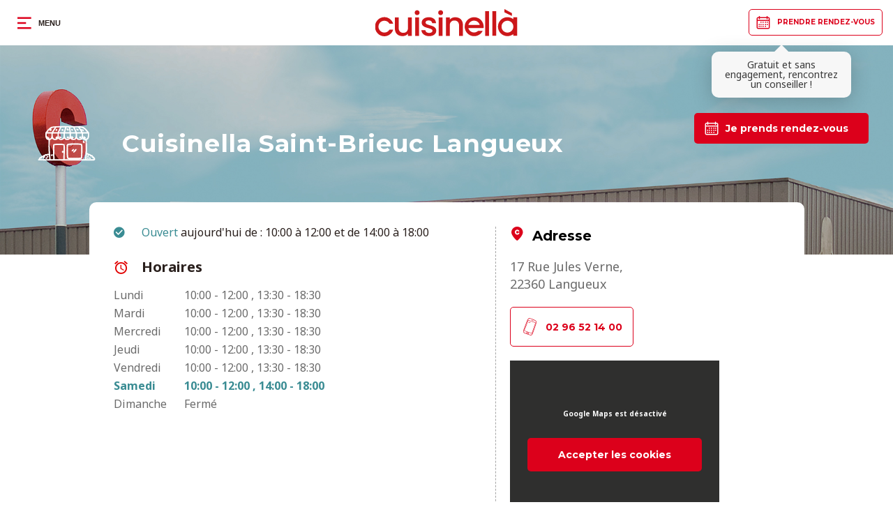

--- FILE ---
content_type: text/html; charset=utf-8
request_url: https://www.ma.cuisinella/fr-fr/magasins/cotes-d-armor/saint-brieuc-langueux
body_size: 57222
content:

<!DOCTYPE html>
<!--[if !IE]><!-->
<html lang="fr-FR">
<!--<![endif]-->
<head>
    
                <script>
                    window.addEventListener('DOMContentLoaded', function () {
                          });
</script>
<!-- AB TASTY -->
<script>
  (function (i, s, o, g, r, a, m) {
  i["abtiming"] = 1 * new Date();
  a = s.createElement(o),
  m = s.getElementsByTagName(o)[0]; a.async = 1; a.src = g; m.parentNode.insertBefore(a, m)
  })(window, document, "script", "//try.abtasty.com/cdc652f66958da9e267d44f7948dceda.js");
</script>
<script>
  window.addEventListener('DOMContentLoaded', function () {
                    });
                </script>


    
    <script>
        var dataLayer = dataLayer || [];
            (function(w,d,s,l,i){w[l]=w[l]||[];w[l].push({'gtm.start':
            new Date().getTime(),event:'gtm.js'});var f=d.getElementsByTagName(s)[0],
            j=d.createElement(s),dl=l!='dataLayer'?'&l='+l:'';j.async=true;j.type="application/javascript";j.src=
            '//www.googletagmanager.com/gtm.js?id='+i+dl;f.parentNode.insertBefore(j,f);
            })(window,document,'script','dataLayer','GTM-55L6N4G');
    </script>
    
    <meta charset="utf-8" />
    <meta http-equiv="X-UA-Compatible" content="IE=edge"><script type="text/javascript">window.NREUM||(NREUM={});NREUM.info = {"beacon":"bam.eu01.nr-data.net","errorBeacon":"bam.eu01.nr-data.net","licenseKey":"NRJS-b0972f5846de1722a05","applicationID":"449741117","transactionName":"MhBSZQoZW0NQAkMLCwtafWc7V2ZZRQRUDRYANl9fDApaXF0ERU0tCxFVSQ==","queueTime":0,"applicationTime":387,"agent":"","atts":""}</script><script type="text/javascript">(window.NREUM||(NREUM={})).init={privacy:{cookies_enabled:true},ajax:{deny_list:["bam.eu01.nr-data.net"]},feature_flags:["soft_nav"],distributed_tracing:{enabled:true}};(window.NREUM||(NREUM={})).loader_config={agentID:"538654345",accountID:"4357832",trustKey:"4131172",xpid:"UAUCVl5QChAEUFhVAwAGV1M=",licenseKey:"NRJS-b0972f5846de1722a05",applicationID:"449741117",browserID:"538654345"};;/*! For license information please see nr-loader-spa-1.308.0.min.js.LICENSE.txt */
(()=>{var e,t,r={384:(e,t,r)=>{"use strict";r.d(t,{NT:()=>a,US:()=>u,Zm:()=>o,bQ:()=>d,dV:()=>c,pV:()=>l});var n=r(6154),i=r(1863),s=r(1910);const a={beacon:"bam.nr-data.net",errorBeacon:"bam.nr-data.net"};function o(){return n.gm.NREUM||(n.gm.NREUM={}),void 0===n.gm.newrelic&&(n.gm.newrelic=n.gm.NREUM),n.gm.NREUM}function c(){let e=o();return e.o||(e.o={ST:n.gm.setTimeout,SI:n.gm.setImmediate||n.gm.setInterval,CT:n.gm.clearTimeout,XHR:n.gm.XMLHttpRequest,REQ:n.gm.Request,EV:n.gm.Event,PR:n.gm.Promise,MO:n.gm.MutationObserver,FETCH:n.gm.fetch,WS:n.gm.WebSocket},(0,s.i)(...Object.values(e.o))),e}function d(e,t){let r=o();r.initializedAgents??={},t.initializedAt={ms:(0,i.t)(),date:new Date},r.initializedAgents[e]=t}function u(e,t){o()[e]=t}function l(){return function(){let e=o();const t=e.info||{};e.info={beacon:a.beacon,errorBeacon:a.errorBeacon,...t}}(),function(){let e=o();const t=e.init||{};e.init={...t}}(),c(),function(){let e=o();const t=e.loader_config||{};e.loader_config={...t}}(),o()}},782:(e,t,r)=>{"use strict";r.d(t,{T:()=>n});const n=r(860).K7.pageViewTiming},860:(e,t,r)=>{"use strict";r.d(t,{$J:()=>u,K7:()=>c,P3:()=>d,XX:()=>i,Yy:()=>o,df:()=>s,qY:()=>n,v4:()=>a});const n="events",i="jserrors",s="browser/blobs",a="rum",o="browser/logs",c={ajax:"ajax",genericEvents:"generic_events",jserrors:i,logging:"logging",metrics:"metrics",pageAction:"page_action",pageViewEvent:"page_view_event",pageViewTiming:"page_view_timing",sessionReplay:"session_replay",sessionTrace:"session_trace",softNav:"soft_navigations",spa:"spa"},d={[c.pageViewEvent]:1,[c.pageViewTiming]:2,[c.metrics]:3,[c.jserrors]:4,[c.spa]:5,[c.ajax]:6,[c.sessionTrace]:7,[c.softNav]:8,[c.sessionReplay]:9,[c.logging]:10,[c.genericEvents]:11},u={[c.pageViewEvent]:a,[c.pageViewTiming]:n,[c.ajax]:n,[c.spa]:n,[c.softNav]:n,[c.metrics]:i,[c.jserrors]:i,[c.sessionTrace]:s,[c.sessionReplay]:s,[c.logging]:o,[c.genericEvents]:"ins"}},944:(e,t,r)=>{"use strict";r.d(t,{R:()=>i});var n=r(3241);function i(e,t){"function"==typeof console.debug&&(console.debug("New Relic Warning: https://github.com/newrelic/newrelic-browser-agent/blob/main/docs/warning-codes.md#".concat(e),t),(0,n.W)({agentIdentifier:null,drained:null,type:"data",name:"warn",feature:"warn",data:{code:e,secondary:t}}))}},993:(e,t,r)=>{"use strict";r.d(t,{A$:()=>s,ET:()=>a,TZ:()=>o,p_:()=>i});var n=r(860);const i={ERROR:"ERROR",WARN:"WARN",INFO:"INFO",DEBUG:"DEBUG",TRACE:"TRACE"},s={OFF:0,ERROR:1,WARN:2,INFO:3,DEBUG:4,TRACE:5},a="log",o=n.K7.logging},1541:(e,t,r)=>{"use strict";r.d(t,{U:()=>i,f:()=>n});const n={MFE:"MFE",BA:"BA"};function i(e,t){if(2!==t?.harvestEndpointVersion)return{};const r=t.agentRef.runtime.appMetadata.agents[0].entityGuid;return e?{"source.id":e.id,"source.name":e.name,"source.type":e.type,"parent.id":e.parent?.id||r,"parent.type":e.parent?.type||n.BA}:{"entity.guid":r,appId:t.agentRef.info.applicationID}}},1687:(e,t,r)=>{"use strict";r.d(t,{Ak:()=>d,Ze:()=>h,x3:()=>u});var n=r(3241),i=r(7836),s=r(3606),a=r(860),o=r(2646);const c={};function d(e,t){const r={staged:!1,priority:a.P3[t]||0};l(e),c[e].get(t)||c[e].set(t,r)}function u(e,t){e&&c[e]&&(c[e].get(t)&&c[e].delete(t),p(e,t,!1),c[e].size&&f(e))}function l(e){if(!e)throw new Error("agentIdentifier required");c[e]||(c[e]=new Map)}function h(e="",t="feature",r=!1){if(l(e),!e||!c[e].get(t)||r)return p(e,t);c[e].get(t).staged=!0,f(e)}function f(e){const t=Array.from(c[e]);t.every(([e,t])=>t.staged)&&(t.sort((e,t)=>e[1].priority-t[1].priority),t.forEach(([t])=>{c[e].delete(t),p(e,t)}))}function p(e,t,r=!0){const a=e?i.ee.get(e):i.ee,c=s.i.handlers;if(!a.aborted&&a.backlog&&c){if((0,n.W)({agentIdentifier:e,type:"lifecycle",name:"drain",feature:t}),r){const e=a.backlog[t],r=c[t];if(r){for(let t=0;e&&t<e.length;++t)g(e[t],r);Object.entries(r).forEach(([e,t])=>{Object.values(t||{}).forEach(t=>{t[0]?.on&&t[0]?.context()instanceof o.y&&t[0].on(e,t[1])})})}}a.isolatedBacklog||delete c[t],a.backlog[t]=null,a.emit("drain-"+t,[])}}function g(e,t){var r=e[1];Object.values(t[r]||{}).forEach(t=>{var r=e[0];if(t[0]===r){var n=t[1],i=e[3],s=e[2];n.apply(i,s)}})}},1738:(e,t,r)=>{"use strict";r.d(t,{U:()=>f,Y:()=>h});var n=r(3241),i=r(9908),s=r(1863),a=r(944),o=r(5701),c=r(3969),d=r(8362),u=r(860),l=r(4261);function h(e,t,r,s){const h=s||r;!h||h[e]&&h[e]!==d.d.prototype[e]||(h[e]=function(){(0,i.p)(c.xV,["API/"+e+"/called"],void 0,u.K7.metrics,r.ee),(0,n.W)({agentIdentifier:r.agentIdentifier,drained:!!o.B?.[r.agentIdentifier],type:"data",name:"api",feature:l.Pl+e,data:{}});try{return t.apply(this,arguments)}catch(e){(0,a.R)(23,e)}})}function f(e,t,r,n,a){const o=e.info;null===r?delete o.jsAttributes[t]:o.jsAttributes[t]=r,(a||null===r)&&(0,i.p)(l.Pl+n,[(0,s.t)(),t,r],void 0,"session",e.ee)}},1741:(e,t,r)=>{"use strict";r.d(t,{W:()=>s});var n=r(944),i=r(4261);class s{#e(e,...t){if(this[e]!==s.prototype[e])return this[e](...t);(0,n.R)(35,e)}addPageAction(e,t){return this.#e(i.hG,e,t)}register(e){return this.#e(i.eY,e)}recordCustomEvent(e,t){return this.#e(i.fF,e,t)}setPageViewName(e,t){return this.#e(i.Fw,e,t)}setCustomAttribute(e,t,r){return this.#e(i.cD,e,t,r)}noticeError(e,t){return this.#e(i.o5,e,t)}setUserId(e,t=!1){return this.#e(i.Dl,e,t)}setApplicationVersion(e){return this.#e(i.nb,e)}setErrorHandler(e){return this.#e(i.bt,e)}addRelease(e,t){return this.#e(i.k6,e,t)}log(e,t){return this.#e(i.$9,e,t)}start(){return this.#e(i.d3)}finished(e){return this.#e(i.BL,e)}recordReplay(){return this.#e(i.CH)}pauseReplay(){return this.#e(i.Tb)}addToTrace(e){return this.#e(i.U2,e)}setCurrentRouteName(e){return this.#e(i.PA,e)}interaction(e){return this.#e(i.dT,e)}wrapLogger(e,t,r){return this.#e(i.Wb,e,t,r)}measure(e,t){return this.#e(i.V1,e,t)}consent(e){return this.#e(i.Pv,e)}}},1863:(e,t,r)=>{"use strict";function n(){return Math.floor(performance.now())}r.d(t,{t:()=>n})},1910:(e,t,r)=>{"use strict";r.d(t,{i:()=>s});var n=r(944);const i=new Map;function s(...e){return e.every(e=>{if(i.has(e))return i.get(e);const t="function"==typeof e?e.toString():"",r=t.includes("[native code]"),s=t.includes("nrWrapper");return r||s||(0,n.R)(64,e?.name||t),i.set(e,r),r})}},2555:(e,t,r)=>{"use strict";r.d(t,{D:()=>o,f:()=>a});var n=r(384),i=r(8122);const s={beacon:n.NT.beacon,errorBeacon:n.NT.errorBeacon,licenseKey:void 0,applicationID:void 0,sa:void 0,queueTime:void 0,applicationTime:void 0,ttGuid:void 0,user:void 0,account:void 0,product:void 0,extra:void 0,jsAttributes:{},userAttributes:void 0,atts:void 0,transactionName:void 0,tNamePlain:void 0};function a(e){try{return!!e.licenseKey&&!!e.errorBeacon&&!!e.applicationID}catch(e){return!1}}const o=e=>(0,i.a)(e,s)},2614:(e,t,r)=>{"use strict";r.d(t,{BB:()=>a,H3:()=>n,g:()=>d,iL:()=>c,tS:()=>o,uh:()=>i,wk:()=>s});const n="NRBA",i="SESSION",s=144e5,a=18e5,o={STARTED:"session-started",PAUSE:"session-pause",RESET:"session-reset",RESUME:"session-resume",UPDATE:"session-update"},c={SAME_TAB:"same-tab",CROSS_TAB:"cross-tab"},d={OFF:0,FULL:1,ERROR:2}},2646:(e,t,r)=>{"use strict";r.d(t,{y:()=>n});class n{constructor(e){this.contextId=e}}},2843:(e,t,r)=>{"use strict";r.d(t,{G:()=>s,u:()=>i});var n=r(3878);function i(e,t=!1,r,i){(0,n.DD)("visibilitychange",function(){if(t)return void("hidden"===document.visibilityState&&e());e(document.visibilityState)},r,i)}function s(e,t,r){(0,n.sp)("pagehide",e,t,r)}},3241:(e,t,r)=>{"use strict";r.d(t,{W:()=>s});var n=r(6154);const i="newrelic";function s(e={}){try{n.gm.dispatchEvent(new CustomEvent(i,{detail:e}))}catch(e){}}},3304:(e,t,r)=>{"use strict";r.d(t,{A:()=>s});var n=r(7836);const i=()=>{const e=new WeakSet;return(t,r)=>{if("object"==typeof r&&null!==r){if(e.has(r))return;e.add(r)}return r}};function s(e){try{return JSON.stringify(e,i())??""}catch(e){try{n.ee.emit("internal-error",[e])}catch(e){}return""}}},3333:(e,t,r)=>{"use strict";r.d(t,{$v:()=>u,TZ:()=>n,Xh:()=>c,Zp:()=>i,kd:()=>d,mq:()=>o,nf:()=>a,qN:()=>s});const n=r(860).K7.genericEvents,i=["auxclick","click","copy","keydown","paste","scrollend"],s=["focus","blur"],a=4,o=1e3,c=2e3,d=["PageAction","UserAction","BrowserPerformance"],u={RESOURCES:"experimental.resources",REGISTER:"register"}},3434:(e,t,r)=>{"use strict";r.d(t,{Jt:()=>s,YM:()=>d});var n=r(7836),i=r(5607);const s="nr@original:".concat(i.W),a=50;var o=Object.prototype.hasOwnProperty,c=!1;function d(e,t){return e||(e=n.ee),r.inPlace=function(e,t,n,i,s){n||(n="");const a="-"===n.charAt(0);for(let o=0;o<t.length;o++){const c=t[o],d=e[c];l(d)||(e[c]=r(d,a?c+n:n,i,c,s))}},r.flag=s,r;function r(t,r,n,c,d){return l(t)?t:(r||(r=""),nrWrapper[s]=t,function(e,t,r){if(Object.defineProperty&&Object.keys)try{return Object.keys(e).forEach(function(r){Object.defineProperty(t,r,{get:function(){return e[r]},set:function(t){return e[r]=t,t}})}),t}catch(e){u([e],r)}for(var n in e)o.call(e,n)&&(t[n]=e[n])}(t,nrWrapper,e),nrWrapper);function nrWrapper(){var s,o,l,h;let f;try{o=this,s=[...arguments],l="function"==typeof n?n(s,o):n||{}}catch(t){u([t,"",[s,o,c],l],e)}i(r+"start",[s,o,c],l,d);const p=performance.now();let g;try{return h=t.apply(o,s),g=performance.now(),h}catch(e){throw g=performance.now(),i(r+"err",[s,o,e],l,d),f=e,f}finally{const e=g-p,t={start:p,end:g,duration:e,isLongTask:e>=a,methodName:c,thrownError:f};t.isLongTask&&i("long-task",[t,o],l,d),i(r+"end",[s,o,h],l,d)}}}function i(r,n,i,s){if(!c||t){var a=c;c=!0;try{e.emit(r,n,i,t,s)}catch(t){u([t,r,n,i],e)}c=a}}}function u(e,t){t||(t=n.ee);try{t.emit("internal-error",e)}catch(e){}}function l(e){return!(e&&"function"==typeof e&&e.apply&&!e[s])}},3606:(e,t,r)=>{"use strict";r.d(t,{i:()=>s});var n=r(9908);s.on=a;var i=s.handlers={};function s(e,t,r,s){a(s||n.d,i,e,t,r)}function a(e,t,r,i,s){s||(s="feature"),e||(e=n.d);var a=t[s]=t[s]||{};(a[r]=a[r]||[]).push([e,i])}},3738:(e,t,r)=>{"use strict";r.d(t,{He:()=>i,Kp:()=>o,Lc:()=>d,Rz:()=>u,TZ:()=>n,bD:()=>s,d3:()=>a,jx:()=>l,sl:()=>h,uP:()=>c});const n=r(860).K7.sessionTrace,i="bstResource",s="resource",a="-start",o="-end",c="fn"+a,d="fn"+o,u="pushState",l=1e3,h=3e4},3785:(e,t,r)=>{"use strict";r.d(t,{R:()=>c,b:()=>d});var n=r(9908),i=r(1863),s=r(860),a=r(3969),o=r(993);function c(e,t,r={},c=o.p_.INFO,d=!0,u,l=(0,i.t)()){(0,n.p)(a.xV,["API/logging/".concat(c.toLowerCase(),"/called")],void 0,s.K7.metrics,e),(0,n.p)(o.ET,[l,t,r,c,d,u],void 0,s.K7.logging,e)}function d(e){return"string"==typeof e&&Object.values(o.p_).some(t=>t===e.toUpperCase().trim())}},3878:(e,t,r)=>{"use strict";function n(e,t){return{capture:e,passive:!1,signal:t}}function i(e,t,r=!1,i){window.addEventListener(e,t,n(r,i))}function s(e,t,r=!1,i){document.addEventListener(e,t,n(r,i))}r.d(t,{DD:()=>s,jT:()=>n,sp:()=>i})},3962:(e,t,r)=>{"use strict";r.d(t,{AM:()=>a,O2:()=>l,OV:()=>s,Qu:()=>h,TZ:()=>c,ih:()=>f,pP:()=>o,t1:()=>u,tC:()=>i,wD:()=>d});var n=r(860);const i=["click","keydown","submit"],s="popstate",a="api",o="initialPageLoad",c=n.K7.softNav,d=5e3,u=500,l={INITIAL_PAGE_LOAD:"",ROUTE_CHANGE:1,UNSPECIFIED:2},h={INTERACTION:1,AJAX:2,CUSTOM_END:3,CUSTOM_TRACER:4},f={IP:"in progress",PF:"pending finish",FIN:"finished",CAN:"cancelled"}},3969:(e,t,r)=>{"use strict";r.d(t,{TZ:()=>n,XG:()=>o,rs:()=>i,xV:()=>a,z_:()=>s});const n=r(860).K7.metrics,i="sm",s="cm",a="storeSupportabilityMetrics",o="storeEventMetrics"},4234:(e,t,r)=>{"use strict";r.d(t,{W:()=>s});var n=r(7836),i=r(1687);class s{constructor(e,t){this.agentIdentifier=e,this.ee=n.ee.get(e),this.featureName=t,this.blocked=!1}deregisterDrain(){(0,i.x3)(this.agentIdentifier,this.featureName)}}},4261:(e,t,r)=>{"use strict";r.d(t,{$9:()=>u,BL:()=>c,CH:()=>p,Dl:()=>R,Fw:()=>w,PA:()=>v,Pl:()=>n,Pv:()=>A,Tb:()=>h,U2:()=>a,V1:()=>E,Wb:()=>T,bt:()=>y,cD:()=>b,d3:()=>x,dT:()=>d,eY:()=>g,fF:()=>f,hG:()=>s,hw:()=>i,k6:()=>o,nb:()=>m,o5:()=>l});const n="api-",i=n+"ixn-",s="addPageAction",a="addToTrace",o="addRelease",c="finished",d="interaction",u="log",l="noticeError",h="pauseReplay",f="recordCustomEvent",p="recordReplay",g="register",m="setApplicationVersion",v="setCurrentRouteName",b="setCustomAttribute",y="setErrorHandler",w="setPageViewName",R="setUserId",x="start",T="wrapLogger",E="measure",A="consent"},5205:(e,t,r)=>{"use strict";r.d(t,{j:()=>S});var n=r(384),i=r(1741);var s=r(2555),a=r(3333);const o=e=>{if(!e||"string"!=typeof e)return!1;try{document.createDocumentFragment().querySelector(e)}catch{return!1}return!0};var c=r(2614),d=r(944),u=r(8122);const l="[data-nr-mask]",h=e=>(0,u.a)(e,(()=>{const e={feature_flags:[],experimental:{allow_registered_children:!1,resources:!1},mask_selector:"*",block_selector:"[data-nr-block]",mask_input_options:{color:!1,date:!1,"datetime-local":!1,email:!1,month:!1,number:!1,range:!1,search:!1,tel:!1,text:!1,time:!1,url:!1,week:!1,textarea:!1,select:!1,password:!0}};return{ajax:{deny_list:void 0,block_internal:!0,enabled:!0,autoStart:!0},api:{get allow_registered_children(){return e.feature_flags.includes(a.$v.REGISTER)||e.experimental.allow_registered_children},set allow_registered_children(t){e.experimental.allow_registered_children=t},duplicate_registered_data:!1},browser_consent_mode:{enabled:!1},distributed_tracing:{enabled:void 0,exclude_newrelic_header:void 0,cors_use_newrelic_header:void 0,cors_use_tracecontext_headers:void 0,allowed_origins:void 0},get feature_flags(){return e.feature_flags},set feature_flags(t){e.feature_flags=t},generic_events:{enabled:!0,autoStart:!0},harvest:{interval:30},jserrors:{enabled:!0,autoStart:!0},logging:{enabled:!0,autoStart:!0},metrics:{enabled:!0,autoStart:!0},obfuscate:void 0,page_action:{enabled:!0},page_view_event:{enabled:!0,autoStart:!0},page_view_timing:{enabled:!0,autoStart:!0},performance:{capture_marks:!1,capture_measures:!1,capture_detail:!0,resources:{get enabled(){return e.feature_flags.includes(a.$v.RESOURCES)||e.experimental.resources},set enabled(t){e.experimental.resources=t},asset_types:[],first_party_domains:[],ignore_newrelic:!0}},privacy:{cookies_enabled:!0},proxy:{assets:void 0,beacon:void 0},session:{expiresMs:c.wk,inactiveMs:c.BB},session_replay:{autoStart:!0,enabled:!1,preload:!1,sampling_rate:10,error_sampling_rate:100,collect_fonts:!1,inline_images:!1,fix_stylesheets:!0,mask_all_inputs:!0,get mask_text_selector(){return e.mask_selector},set mask_text_selector(t){o(t)?e.mask_selector="".concat(t,",").concat(l):""===t||null===t?e.mask_selector=l:(0,d.R)(5,t)},get block_class(){return"nr-block"},get ignore_class(){return"nr-ignore"},get mask_text_class(){return"nr-mask"},get block_selector(){return e.block_selector},set block_selector(t){o(t)?e.block_selector+=",".concat(t):""!==t&&(0,d.R)(6,t)},get mask_input_options(){return e.mask_input_options},set mask_input_options(t){t&&"object"==typeof t?e.mask_input_options={...t,password:!0}:(0,d.R)(7,t)}},session_trace:{enabled:!0,autoStart:!0},soft_navigations:{enabled:!0,autoStart:!0},spa:{enabled:!0,autoStart:!0},ssl:void 0,user_actions:{enabled:!0,elementAttributes:["id","className","tagName","type"]}}})());var f=r(6154),p=r(9324);let g=0;const m={buildEnv:p.F3,distMethod:p.Xs,version:p.xv,originTime:f.WN},v={consented:!1},b={appMetadata:{},get consented(){return this.session?.state?.consent||v.consented},set consented(e){v.consented=e},customTransaction:void 0,denyList:void 0,disabled:!1,harvester:void 0,isolatedBacklog:!1,isRecording:!1,loaderType:void 0,maxBytes:3e4,obfuscator:void 0,onerror:void 0,ptid:void 0,releaseIds:{},session:void 0,timeKeeper:void 0,registeredEntities:[],jsAttributesMetadata:{bytes:0},get harvestCount(){return++g}},y=e=>{const t=(0,u.a)(e,b),r=Object.keys(m).reduce((e,t)=>(e[t]={value:m[t],writable:!1,configurable:!0,enumerable:!0},e),{});return Object.defineProperties(t,r)};var w=r(5701);const R=e=>{const t=e.startsWith("http");e+="/",r.p=t?e:"https://"+e};var x=r(7836),T=r(3241);const E={accountID:void 0,trustKey:void 0,agentID:void 0,licenseKey:void 0,applicationID:void 0,xpid:void 0},A=e=>(0,u.a)(e,E),_=new Set;function S(e,t={},r,a){let{init:o,info:c,loader_config:d,runtime:u={},exposed:l=!0}=t;if(!c){const e=(0,n.pV)();o=e.init,c=e.info,d=e.loader_config}e.init=h(o||{}),e.loader_config=A(d||{}),c.jsAttributes??={},f.bv&&(c.jsAttributes.isWorker=!0),e.info=(0,s.D)(c);const p=e.init,g=[c.beacon,c.errorBeacon];_.has(e.agentIdentifier)||(p.proxy.assets&&(R(p.proxy.assets),g.push(p.proxy.assets)),p.proxy.beacon&&g.push(p.proxy.beacon),e.beacons=[...g],function(e){const t=(0,n.pV)();Object.getOwnPropertyNames(i.W.prototype).forEach(r=>{const n=i.W.prototype[r];if("function"!=typeof n||"constructor"===n)return;let s=t[r];e[r]&&!1!==e.exposed&&"micro-agent"!==e.runtime?.loaderType&&(t[r]=(...t)=>{const n=e[r](...t);return s?s(...t):n})})}(e),(0,n.US)("activatedFeatures",w.B)),u.denyList=[...p.ajax.deny_list||[],...p.ajax.block_internal?g:[]],u.ptid=e.agentIdentifier,u.loaderType=r,e.runtime=y(u),_.has(e.agentIdentifier)||(e.ee=x.ee.get(e.agentIdentifier),e.exposed=l,(0,T.W)({agentIdentifier:e.agentIdentifier,drained:!!w.B?.[e.agentIdentifier],type:"lifecycle",name:"initialize",feature:void 0,data:e.config})),_.add(e.agentIdentifier)}},5270:(e,t,r)=>{"use strict";r.d(t,{Aw:()=>a,SR:()=>s,rF:()=>o});var n=r(384),i=r(7767);function s(e){return!!(0,n.dV)().o.MO&&(0,i.V)(e)&&!0===e?.session_trace.enabled}function a(e){return!0===e?.session_replay.preload&&s(e)}function o(e,t){try{if("string"==typeof t?.type){if("password"===t.type.toLowerCase())return"*".repeat(e?.length||0);if(void 0!==t?.dataset?.nrUnmask||t?.classList?.contains("nr-unmask"))return e}}catch(e){}return"string"==typeof e?e.replace(/[\S]/g,"*"):"*".repeat(e?.length||0)}},5289:(e,t,r)=>{"use strict";r.d(t,{GG:()=>a,Qr:()=>c,sB:()=>o});var n=r(3878),i=r(6389);function s(){return"undefined"==typeof document||"complete"===document.readyState}function a(e,t){if(s())return e();const r=(0,i.J)(e),a=setInterval(()=>{s()&&(clearInterval(a),r())},500);(0,n.sp)("load",r,t)}function o(e){if(s())return e();(0,n.DD)("DOMContentLoaded",e)}function c(e){if(s())return e();(0,n.sp)("popstate",e)}},5607:(e,t,r)=>{"use strict";r.d(t,{W:()=>n});const n=(0,r(9566).bz)()},5701:(e,t,r)=>{"use strict";r.d(t,{B:()=>s,t:()=>a});var n=r(3241);const i=new Set,s={};function a(e,t){const r=t.agentIdentifier;s[r]??={},e&&"object"==typeof e&&(i.has(r)||(t.ee.emit("rumresp",[e]),s[r]=e,i.add(r),(0,n.W)({agentIdentifier:r,loaded:!0,drained:!0,type:"lifecycle",name:"load",feature:void 0,data:e})))}},6154:(e,t,r)=>{"use strict";r.d(t,{OF:()=>d,RI:()=>i,WN:()=>h,bv:()=>s,eN:()=>f,gm:()=>a,lR:()=>l,m:()=>c,mw:()=>o,sb:()=>u});var n=r(1863);const i="undefined"!=typeof window&&!!window.document,s="undefined"!=typeof WorkerGlobalScope&&("undefined"!=typeof self&&self instanceof WorkerGlobalScope&&self.navigator instanceof WorkerNavigator||"undefined"!=typeof globalThis&&globalThis instanceof WorkerGlobalScope&&globalThis.navigator instanceof WorkerNavigator),a=i?window:"undefined"!=typeof WorkerGlobalScope&&("undefined"!=typeof self&&self instanceof WorkerGlobalScope&&self||"undefined"!=typeof globalThis&&globalThis instanceof WorkerGlobalScope&&globalThis),o=Boolean("hidden"===a?.document?.visibilityState),c=""+a?.location,d=/iPad|iPhone|iPod/.test(a.navigator?.userAgent),u=d&&"undefined"==typeof SharedWorker,l=(()=>{const e=a.navigator?.userAgent?.match(/Firefox[/\s](\d+\.\d+)/);return Array.isArray(e)&&e.length>=2?+e[1]:0})(),h=Date.now()-(0,n.t)(),f=()=>"undefined"!=typeof PerformanceNavigationTiming&&a?.performance?.getEntriesByType("navigation")?.[0]?.responseStart},6344:(e,t,r)=>{"use strict";r.d(t,{BB:()=>u,Qb:()=>l,TZ:()=>i,Ug:()=>a,Vh:()=>s,_s:()=>o,bc:()=>d,yP:()=>c});var n=r(2614);const i=r(860).K7.sessionReplay,s="errorDuringReplay",a=.12,o={DomContentLoaded:0,Load:1,FullSnapshot:2,IncrementalSnapshot:3,Meta:4,Custom:5},c={[n.g.ERROR]:15e3,[n.g.FULL]:3e5,[n.g.OFF]:0},d={RESET:{message:"Session was reset",sm:"Reset"},IMPORT:{message:"Recorder failed to import",sm:"Import"},TOO_MANY:{message:"429: Too Many Requests",sm:"Too-Many"},TOO_BIG:{message:"Payload was too large",sm:"Too-Big"},CROSS_TAB:{message:"Session Entity was set to OFF on another tab",sm:"Cross-Tab"},ENTITLEMENTS:{message:"Session Replay is not allowed and will not be started",sm:"Entitlement"}},u=5e3,l={API:"api",RESUME:"resume",SWITCH_TO_FULL:"switchToFull",INITIALIZE:"initialize",PRELOAD:"preload"}},6389:(e,t,r)=>{"use strict";function n(e,t=500,r={}){const n=r?.leading||!1;let i;return(...r)=>{n&&void 0===i&&(e.apply(this,r),i=setTimeout(()=>{i=clearTimeout(i)},t)),n||(clearTimeout(i),i=setTimeout(()=>{e.apply(this,r)},t))}}function i(e){let t=!1;return(...r)=>{t||(t=!0,e.apply(this,r))}}r.d(t,{J:()=>i,s:()=>n})},6630:(e,t,r)=>{"use strict";r.d(t,{T:()=>n});const n=r(860).K7.pageViewEvent},6774:(e,t,r)=>{"use strict";r.d(t,{T:()=>n});const n=r(860).K7.jserrors},7295:(e,t,r)=>{"use strict";r.d(t,{Xv:()=>a,gX:()=>i,iW:()=>s});var n=[];function i(e){if(!e||s(e))return!1;if(0===n.length)return!0;if("*"===n[0].hostname)return!1;for(var t=0;t<n.length;t++){var r=n[t];if(r.hostname.test(e.hostname)&&r.pathname.test(e.pathname))return!1}return!0}function s(e){return void 0===e.hostname}function a(e){if(n=[],e&&e.length)for(var t=0;t<e.length;t++){let r=e[t];if(!r)continue;if("*"===r)return void(n=[{hostname:"*"}]);0===r.indexOf("http://")?r=r.substring(7):0===r.indexOf("https://")&&(r=r.substring(8));const i=r.indexOf("/");let s,a;i>0?(s=r.substring(0,i),a=r.substring(i)):(s=r,a="*");let[c]=s.split(":");n.push({hostname:o(c),pathname:o(a,!0)})}}function o(e,t=!1){const r=e.replace(/[.+?^${}()|[\]\\]/g,e=>"\\"+e).replace(/\*/g,".*?");return new RegExp((t?"^":"")+r+"$")}},7485:(e,t,r)=>{"use strict";r.d(t,{D:()=>i});var n=r(6154);function i(e){if(0===(e||"").indexOf("data:"))return{protocol:"data"};try{const t=new URL(e,location.href),r={port:t.port,hostname:t.hostname,pathname:t.pathname,search:t.search,protocol:t.protocol.slice(0,t.protocol.indexOf(":")),sameOrigin:t.protocol===n.gm?.location?.protocol&&t.host===n.gm?.location?.host};return r.port&&""!==r.port||("http:"===t.protocol&&(r.port="80"),"https:"===t.protocol&&(r.port="443")),r.pathname&&""!==r.pathname?r.pathname.startsWith("/")||(r.pathname="/".concat(r.pathname)):r.pathname="/",r}catch(e){return{}}}},7699:(e,t,r)=>{"use strict";r.d(t,{It:()=>s,KC:()=>o,No:()=>i,qh:()=>a});var n=r(860);const i=16e3,s=1e6,a="SESSION_ERROR",o={[n.K7.logging]:!0,[n.K7.genericEvents]:!1,[n.K7.jserrors]:!1,[n.K7.ajax]:!1}},7767:(e,t,r)=>{"use strict";r.d(t,{V:()=>i});var n=r(6154);const i=e=>n.RI&&!0===e?.privacy.cookies_enabled},7836:(e,t,r)=>{"use strict";r.d(t,{P:()=>o,ee:()=>c});var n=r(384),i=r(8990),s=r(2646),a=r(5607);const o="nr@context:".concat(a.W),c=function e(t,r){var n={},a={},u={},l=!1;try{l=16===r.length&&d.initializedAgents?.[r]?.runtime.isolatedBacklog}catch(e){}var h={on:p,addEventListener:p,removeEventListener:function(e,t){var r=n[e];if(!r)return;for(var i=0;i<r.length;i++)r[i]===t&&r.splice(i,1)},emit:function(e,r,n,i,s){!1!==s&&(s=!0);if(c.aborted&&!i)return;t&&s&&t.emit(e,r,n);var o=f(n);g(e).forEach(e=>{e.apply(o,r)});var d=v()[a[e]];d&&d.push([h,e,r,o]);return o},get:m,listeners:g,context:f,buffer:function(e,t){const r=v();if(t=t||"feature",h.aborted)return;Object.entries(e||{}).forEach(([e,n])=>{a[n]=t,t in r||(r[t]=[])})},abort:function(){h._aborted=!0,Object.keys(h.backlog).forEach(e=>{delete h.backlog[e]})},isBuffering:function(e){return!!v()[a[e]]},debugId:r,backlog:l?{}:t&&"object"==typeof t.backlog?t.backlog:{},isolatedBacklog:l};return Object.defineProperty(h,"aborted",{get:()=>{let e=h._aborted||!1;return e||(t&&(e=t.aborted),e)}}),h;function f(e){return e&&e instanceof s.y?e:e?(0,i.I)(e,o,()=>new s.y(o)):new s.y(o)}function p(e,t){n[e]=g(e).concat(t)}function g(e){return n[e]||[]}function m(t){return u[t]=u[t]||e(h,t)}function v(){return h.backlog}}(void 0,"globalEE"),d=(0,n.Zm)();d.ee||(d.ee=c)},8122:(e,t,r)=>{"use strict";r.d(t,{a:()=>i});var n=r(944);function i(e,t){try{if(!e||"object"!=typeof e)return(0,n.R)(3);if(!t||"object"!=typeof t)return(0,n.R)(4);const r=Object.create(Object.getPrototypeOf(t),Object.getOwnPropertyDescriptors(t)),s=0===Object.keys(r).length?e:r;for(let a in s)if(void 0!==e[a])try{if(null===e[a]){r[a]=null;continue}Array.isArray(e[a])&&Array.isArray(t[a])?r[a]=Array.from(new Set([...e[a],...t[a]])):"object"==typeof e[a]&&"object"==typeof t[a]?r[a]=i(e[a],t[a]):r[a]=e[a]}catch(e){r[a]||(0,n.R)(1,e)}return r}catch(e){(0,n.R)(2,e)}}},8139:(e,t,r)=>{"use strict";r.d(t,{u:()=>h});var n=r(7836),i=r(3434),s=r(8990),a=r(6154);const o={},c=a.gm.XMLHttpRequest,d="addEventListener",u="removeEventListener",l="nr@wrapped:".concat(n.P);function h(e){var t=function(e){return(e||n.ee).get("events")}(e);if(o[t.debugId]++)return t;o[t.debugId]=1;var r=(0,i.YM)(t,!0);function h(e){r.inPlace(e,[d,u],"-",p)}function p(e,t){return e[1]}return"getPrototypeOf"in Object&&(a.RI&&f(document,h),c&&f(c.prototype,h),f(a.gm,h)),t.on(d+"-start",function(e,t){var n=e[1];if(null!==n&&("function"==typeof n||"object"==typeof n)&&"newrelic"!==e[0]){var i=(0,s.I)(n,l,function(){var e={object:function(){if("function"!=typeof n.handleEvent)return;return n.handleEvent.apply(n,arguments)},function:n}[typeof n];return e?r(e,"fn-",null,e.name||"anonymous"):n});this.wrapped=e[1]=i}}),t.on(u+"-start",function(e){e[1]=this.wrapped||e[1]}),t}function f(e,t,...r){let n=e;for(;"object"==typeof n&&!Object.prototype.hasOwnProperty.call(n,d);)n=Object.getPrototypeOf(n);n&&t(n,...r)}},8362:(e,t,r)=>{"use strict";r.d(t,{d:()=>s});var n=r(9566),i=r(1741);class s extends i.W{agentIdentifier=(0,n.LA)(16)}},8374:(e,t,r)=>{r.nc=(()=>{try{return document?.currentScript?.nonce}catch(e){}return""})()},8990:(e,t,r)=>{"use strict";r.d(t,{I:()=>i});var n=Object.prototype.hasOwnProperty;function i(e,t,r){if(n.call(e,t))return e[t];var i=r();if(Object.defineProperty&&Object.keys)try{return Object.defineProperty(e,t,{value:i,writable:!0,enumerable:!1}),i}catch(e){}return e[t]=i,i}},9119:(e,t,r)=>{"use strict";r.d(t,{L:()=>s});var n=/([^?#]*)[^#]*(#[^?]*|$).*/,i=/([^?#]*)().*/;function s(e,t){return e?e.replace(t?n:i,"$1$2"):e}},9300:(e,t,r)=>{"use strict";r.d(t,{T:()=>n});const n=r(860).K7.ajax},9324:(e,t,r)=>{"use strict";r.d(t,{AJ:()=>a,F3:()=>i,Xs:()=>s,Yq:()=>o,xv:()=>n});const n="1.308.0",i="PROD",s="CDN",a="@newrelic/rrweb",o="1.0.1"},9566:(e,t,r)=>{"use strict";r.d(t,{LA:()=>o,ZF:()=>c,bz:()=>a,el:()=>d});var n=r(6154);const i="xxxxxxxx-xxxx-4xxx-yxxx-xxxxxxxxxxxx";function s(e,t){return e?15&e[t]:16*Math.random()|0}function a(){const e=n.gm?.crypto||n.gm?.msCrypto;let t,r=0;return e&&e.getRandomValues&&(t=e.getRandomValues(new Uint8Array(30))),i.split("").map(e=>"x"===e?s(t,r++).toString(16):"y"===e?(3&s()|8).toString(16):e).join("")}function o(e){const t=n.gm?.crypto||n.gm?.msCrypto;let r,i=0;t&&t.getRandomValues&&(r=t.getRandomValues(new Uint8Array(e)));const a=[];for(var o=0;o<e;o++)a.push(s(r,i++).toString(16));return a.join("")}function c(){return o(16)}function d(){return o(32)}},9908:(e,t,r)=>{"use strict";r.d(t,{d:()=>n,p:()=>i});var n=r(7836).ee.get("handle");function i(e,t,r,i,s){s?(s.buffer([e],i),s.emit(e,t,r)):(n.buffer([e],i),n.emit(e,t,r))}}},n={};function i(e){var t=n[e];if(void 0!==t)return t.exports;var s=n[e]={exports:{}};return r[e](s,s.exports,i),s.exports}i.m=r,i.d=(e,t)=>{for(var r in t)i.o(t,r)&&!i.o(e,r)&&Object.defineProperty(e,r,{enumerable:!0,get:t[r]})},i.f={},i.e=e=>Promise.all(Object.keys(i.f).reduce((t,r)=>(i.f[r](e,t),t),[])),i.u=e=>({212:"nr-spa-compressor",249:"nr-spa-recorder",478:"nr-spa"}[e]+"-1.308.0.min.js"),i.o=(e,t)=>Object.prototype.hasOwnProperty.call(e,t),e={},t="NRBA-1.308.0.PROD:",i.l=(r,n,s,a)=>{if(e[r])e[r].push(n);else{var o,c;if(void 0!==s)for(var d=document.getElementsByTagName("script"),u=0;u<d.length;u++){var l=d[u];if(l.getAttribute("src")==r||l.getAttribute("data-webpack")==t+s){o=l;break}}if(!o){c=!0;var h={478:"sha512-RSfSVnmHk59T/uIPbdSE0LPeqcEdF4/+XhfJdBuccH5rYMOEZDhFdtnh6X6nJk7hGpzHd9Ujhsy7lZEz/ORYCQ==",249:"sha512-ehJXhmntm85NSqW4MkhfQqmeKFulra3klDyY0OPDUE+sQ3GokHlPh1pmAzuNy//3j4ac6lzIbmXLvGQBMYmrkg==",212:"sha512-B9h4CR46ndKRgMBcK+j67uSR2RCnJfGefU+A7FrgR/k42ovXy5x/MAVFiSvFxuVeEk/pNLgvYGMp1cBSK/G6Fg=="};(o=document.createElement("script")).charset="utf-8",i.nc&&o.setAttribute("nonce",i.nc),o.setAttribute("data-webpack",t+s),o.src=r,0!==o.src.indexOf(window.location.origin+"/")&&(o.crossOrigin="anonymous"),h[a]&&(o.integrity=h[a])}e[r]=[n];var f=(t,n)=>{o.onerror=o.onload=null,clearTimeout(p);var i=e[r];if(delete e[r],o.parentNode&&o.parentNode.removeChild(o),i&&i.forEach(e=>e(n)),t)return t(n)},p=setTimeout(f.bind(null,void 0,{type:"timeout",target:o}),12e4);o.onerror=f.bind(null,o.onerror),o.onload=f.bind(null,o.onload),c&&document.head.appendChild(o)}},i.r=e=>{"undefined"!=typeof Symbol&&Symbol.toStringTag&&Object.defineProperty(e,Symbol.toStringTag,{value:"Module"}),Object.defineProperty(e,"__esModule",{value:!0})},i.p="https://js-agent.newrelic.com/",(()=>{var e={38:0,788:0};i.f.j=(t,r)=>{var n=i.o(e,t)?e[t]:void 0;if(0!==n)if(n)r.push(n[2]);else{var s=new Promise((r,i)=>n=e[t]=[r,i]);r.push(n[2]=s);var a=i.p+i.u(t),o=new Error;i.l(a,r=>{if(i.o(e,t)&&(0!==(n=e[t])&&(e[t]=void 0),n)){var s=r&&("load"===r.type?"missing":r.type),a=r&&r.target&&r.target.src;o.message="Loading chunk "+t+" failed: ("+s+": "+a+")",o.name="ChunkLoadError",o.type=s,o.request=a,n[1](o)}},"chunk-"+t,t)}};var t=(t,r)=>{var n,s,[a,o,c]=r,d=0;if(a.some(t=>0!==e[t])){for(n in o)i.o(o,n)&&(i.m[n]=o[n]);if(c)c(i)}for(t&&t(r);d<a.length;d++)s=a[d],i.o(e,s)&&e[s]&&e[s][0](),e[s]=0},r=self["webpackChunk:NRBA-1.308.0.PROD"]=self["webpackChunk:NRBA-1.308.0.PROD"]||[];r.forEach(t.bind(null,0)),r.push=t.bind(null,r.push.bind(r))})(),(()=>{"use strict";i(8374);var e=i(8362),t=i(860);const r=Object.values(t.K7);var n=i(5205);var s=i(9908),a=i(1863),o=i(4261),c=i(1738);var d=i(1687),u=i(4234),l=i(5289),h=i(6154),f=i(944),p=i(5270),g=i(7767),m=i(6389),v=i(7699);class b extends u.W{constructor(e,t){super(e.agentIdentifier,t),this.agentRef=e,this.abortHandler=void 0,this.featAggregate=void 0,this.loadedSuccessfully=void 0,this.onAggregateImported=new Promise(e=>{this.loadedSuccessfully=e}),this.deferred=Promise.resolve(),!1===e.init[this.featureName].autoStart?this.deferred=new Promise((t,r)=>{this.ee.on("manual-start-all",(0,m.J)(()=>{(0,d.Ak)(e.agentIdentifier,this.featureName),t()}))}):(0,d.Ak)(e.agentIdentifier,t)}importAggregator(e,t,r={}){if(this.featAggregate)return;const n=async()=>{let n;await this.deferred;try{if((0,g.V)(e.init)){const{setupAgentSession:t}=await i.e(478).then(i.bind(i,8766));n=t(e)}}catch(e){(0,f.R)(20,e),this.ee.emit("internal-error",[e]),(0,s.p)(v.qh,[e],void 0,this.featureName,this.ee)}try{if(!this.#t(this.featureName,n,e.init))return(0,d.Ze)(this.agentIdentifier,this.featureName),void this.loadedSuccessfully(!1);const{Aggregate:i}=await t();this.featAggregate=new i(e,r),e.runtime.harvester.initializedAggregates.push(this.featAggregate),this.loadedSuccessfully(!0)}catch(e){(0,f.R)(34,e),this.abortHandler?.(),(0,d.Ze)(this.agentIdentifier,this.featureName,!0),this.loadedSuccessfully(!1),this.ee&&this.ee.abort()}};h.RI?(0,l.GG)(()=>n(),!0):n()}#t(e,r,n){if(this.blocked)return!1;switch(e){case t.K7.sessionReplay:return(0,p.SR)(n)&&!!r;case t.K7.sessionTrace:return!!r;default:return!0}}}var y=i(6630),w=i(2614),R=i(3241);class x extends b{static featureName=y.T;constructor(e){var t;super(e,y.T),this.setupInspectionEvents(e.agentIdentifier),t=e,(0,c.Y)(o.Fw,function(e,r){"string"==typeof e&&("/"!==e.charAt(0)&&(e="/"+e),t.runtime.customTransaction=(r||"http://custom.transaction")+e,(0,s.p)(o.Pl+o.Fw,[(0,a.t)()],void 0,void 0,t.ee))},t),this.importAggregator(e,()=>i.e(478).then(i.bind(i,2467)))}setupInspectionEvents(e){const t=(t,r)=>{t&&(0,R.W)({agentIdentifier:e,timeStamp:t.timeStamp,loaded:"complete"===t.target.readyState,type:"window",name:r,data:t.target.location+""})};(0,l.sB)(e=>{t(e,"DOMContentLoaded")}),(0,l.GG)(e=>{t(e,"load")}),(0,l.Qr)(e=>{t(e,"navigate")}),this.ee.on(w.tS.UPDATE,(t,r)=>{(0,R.W)({agentIdentifier:e,type:"lifecycle",name:"session",data:r})})}}var T=i(384);class E extends e.d{constructor(e){var t;(super(),h.gm)?(this.features={},(0,T.bQ)(this.agentIdentifier,this),this.desiredFeatures=new Set(e.features||[]),this.desiredFeatures.add(x),(0,n.j)(this,e,e.loaderType||"agent"),t=this,(0,c.Y)(o.cD,function(e,r,n=!1){if("string"==typeof e){if(["string","number","boolean"].includes(typeof r)||null===r)return(0,c.U)(t,e,r,o.cD,n);(0,f.R)(40,typeof r)}else(0,f.R)(39,typeof e)},t),function(e){(0,c.Y)(o.Dl,function(t,r=!1){if("string"!=typeof t&&null!==t)return void(0,f.R)(41,typeof t);const n=e.info.jsAttributes["enduser.id"];r&&null!=n&&n!==t?(0,s.p)(o.Pl+"setUserIdAndResetSession",[t],void 0,"session",e.ee):(0,c.U)(e,"enduser.id",t,o.Dl,!0)},e)}(this),function(e){(0,c.Y)(o.nb,function(t){if("string"==typeof t||null===t)return(0,c.U)(e,"application.version",t,o.nb,!1);(0,f.R)(42,typeof t)},e)}(this),function(e){(0,c.Y)(o.d3,function(){e.ee.emit("manual-start-all")},e)}(this),function(e){(0,c.Y)(o.Pv,function(t=!0){if("boolean"==typeof t){if((0,s.p)(o.Pl+o.Pv,[t],void 0,"session",e.ee),e.runtime.consented=t,t){const t=e.features.page_view_event;t.onAggregateImported.then(e=>{const r=t.featAggregate;e&&!r.sentRum&&r.sendRum()})}}else(0,f.R)(65,typeof t)},e)}(this),this.run()):(0,f.R)(21)}get config(){return{info:this.info,init:this.init,loader_config:this.loader_config,runtime:this.runtime}}get api(){return this}run(){try{const e=function(e){const t={};return r.forEach(r=>{t[r]=!!e[r]?.enabled}),t}(this.init),n=[...this.desiredFeatures];n.sort((e,r)=>t.P3[e.featureName]-t.P3[r.featureName]),n.forEach(r=>{if(!e[r.featureName]&&r.featureName!==t.K7.pageViewEvent)return;if(r.featureName===t.K7.spa)return void(0,f.R)(67);const n=function(e){switch(e){case t.K7.ajax:return[t.K7.jserrors];case t.K7.sessionTrace:return[t.K7.ajax,t.K7.pageViewEvent];case t.K7.sessionReplay:return[t.K7.sessionTrace];case t.K7.pageViewTiming:return[t.K7.pageViewEvent];default:return[]}}(r.featureName).filter(e=>!(e in this.features));n.length>0&&(0,f.R)(36,{targetFeature:r.featureName,missingDependencies:n}),this.features[r.featureName]=new r(this)})}catch(e){(0,f.R)(22,e);for(const e in this.features)this.features[e].abortHandler?.();const t=(0,T.Zm)();delete t.initializedAgents[this.agentIdentifier]?.features,delete this.sharedAggregator;return t.ee.get(this.agentIdentifier).abort(),!1}}}var A=i(2843),_=i(782);class S extends b{static featureName=_.T;constructor(e){super(e,_.T),h.RI&&((0,A.u)(()=>(0,s.p)("docHidden",[(0,a.t)()],void 0,_.T,this.ee),!0),(0,A.G)(()=>(0,s.p)("winPagehide",[(0,a.t)()],void 0,_.T,this.ee)),this.importAggregator(e,()=>i.e(478).then(i.bind(i,9917))))}}var O=i(3969);class I extends b{static featureName=O.TZ;constructor(e){super(e,O.TZ),h.RI&&document.addEventListener("securitypolicyviolation",e=>{(0,s.p)(O.xV,["Generic/CSPViolation/Detected"],void 0,this.featureName,this.ee)}),this.importAggregator(e,()=>i.e(478).then(i.bind(i,6555)))}}var N=i(6774),P=i(3878),k=i(3304);class D{constructor(e,t,r,n,i){this.name="UncaughtError",this.message="string"==typeof e?e:(0,k.A)(e),this.sourceURL=t,this.line=r,this.column=n,this.__newrelic=i}}function C(e){return M(e)?e:new D(void 0!==e?.message?e.message:e,e?.filename||e?.sourceURL,e?.lineno||e?.line,e?.colno||e?.col,e?.__newrelic,e?.cause)}function j(e){const t="Unhandled Promise Rejection: ";if(!e?.reason)return;if(M(e.reason)){try{e.reason.message.startsWith(t)||(e.reason.message=t+e.reason.message)}catch(e){}return C(e.reason)}const r=C(e.reason);return(r.message||"").startsWith(t)||(r.message=t+r.message),r}function L(e){if(e.error instanceof SyntaxError&&!/:\d+$/.test(e.error.stack?.trim())){const t=new D(e.message,e.filename,e.lineno,e.colno,e.error.__newrelic,e.cause);return t.name=SyntaxError.name,t}return M(e.error)?e.error:C(e)}function M(e){return e instanceof Error&&!!e.stack}function H(e,r,n,i,o=(0,a.t)()){"string"==typeof e&&(e=new Error(e)),(0,s.p)("err",[e,o,!1,r,n.runtime.isRecording,void 0,i],void 0,t.K7.jserrors,n.ee),(0,s.p)("uaErr",[],void 0,t.K7.genericEvents,n.ee)}var B=i(1541),K=i(993),W=i(3785);function U(e,{customAttributes:t={},level:r=K.p_.INFO}={},n,i,s=(0,a.t)()){(0,W.R)(n.ee,e,t,r,!1,i,s)}function F(e,r,n,i,c=(0,a.t)()){(0,s.p)(o.Pl+o.hG,[c,e,r,i],void 0,t.K7.genericEvents,n.ee)}function V(e,r,n,i,c=(0,a.t)()){const{start:d,end:u,customAttributes:l}=r||{},h={customAttributes:l||{}};if("object"!=typeof h.customAttributes||"string"!=typeof e||0===e.length)return void(0,f.R)(57);const p=(e,t)=>null==e?t:"number"==typeof e?e:e instanceof PerformanceMark?e.startTime:Number.NaN;if(h.start=p(d,0),h.end=p(u,c),Number.isNaN(h.start)||Number.isNaN(h.end))(0,f.R)(57);else{if(h.duration=h.end-h.start,!(h.duration<0))return(0,s.p)(o.Pl+o.V1,[h,e,i],void 0,t.K7.genericEvents,n.ee),h;(0,f.R)(58)}}function G(e,r={},n,i,c=(0,a.t)()){(0,s.p)(o.Pl+o.fF,[c,e,r,i],void 0,t.K7.genericEvents,n.ee)}function z(e){(0,c.Y)(o.eY,function(t){return Y(e,t)},e)}function Y(e,r,n){(0,f.R)(54,"newrelic.register"),r||={},r.type=B.f.MFE,r.licenseKey||=e.info.licenseKey,r.blocked=!1,r.parent=n||{},Array.isArray(r.tags)||(r.tags=[]);const i={};r.tags.forEach(e=>{"name"!==e&&"id"!==e&&(i["source.".concat(e)]=!0)}),r.isolated??=!0;let o=()=>{};const c=e.runtime.registeredEntities;if(!r.isolated){const e=c.find(({metadata:{target:{id:e}}})=>e===r.id&&!r.isolated);if(e)return e}const d=e=>{r.blocked=!0,o=e};function u(e){return"string"==typeof e&&!!e.trim()&&e.trim().length<501||"number"==typeof e}e.init.api.allow_registered_children||d((0,m.J)(()=>(0,f.R)(55))),u(r.id)&&u(r.name)||d((0,m.J)(()=>(0,f.R)(48,r)));const l={addPageAction:(t,n={})=>g(F,[t,{...i,...n},e],r),deregister:()=>{d((0,m.J)(()=>(0,f.R)(68)))},log:(t,n={})=>g(U,[t,{...n,customAttributes:{...i,...n.customAttributes||{}}},e],r),measure:(t,n={})=>g(V,[t,{...n,customAttributes:{...i,...n.customAttributes||{}}},e],r),noticeError:(t,n={})=>g(H,[t,{...i,...n},e],r),register:(t={})=>g(Y,[e,t],l.metadata.target),recordCustomEvent:(t,n={})=>g(G,[t,{...i,...n},e],r),setApplicationVersion:e=>p("application.version",e),setCustomAttribute:(e,t)=>p(e,t),setUserId:e=>p("enduser.id",e),metadata:{customAttributes:i,target:r}},h=()=>(r.blocked&&o(),r.blocked);h()||c.push(l);const p=(e,t)=>{h()||(i[e]=t)},g=(r,n,i)=>{if(h())return;const o=(0,a.t)();(0,s.p)(O.xV,["API/register/".concat(r.name,"/called")],void 0,t.K7.metrics,e.ee);try{if(e.init.api.duplicate_registered_data&&"register"!==r.name){let e=n;if(n[1]instanceof Object){const t={"child.id":i.id,"child.type":i.type};e="customAttributes"in n[1]?[n[0],{...n[1],customAttributes:{...n[1].customAttributes,...t}},...n.slice(2)]:[n[0],{...n[1],...t},...n.slice(2)]}r(...e,void 0,o)}return r(...n,i,o)}catch(e){(0,f.R)(50,e)}};return l}class Z extends b{static featureName=N.T;constructor(e){var t;super(e,N.T),t=e,(0,c.Y)(o.o5,(e,r)=>H(e,r,t),t),function(e){(0,c.Y)(o.bt,function(t){e.runtime.onerror=t},e)}(e),function(e){let t=0;(0,c.Y)(o.k6,function(e,r){++t>10||(this.runtime.releaseIds[e.slice(-200)]=(""+r).slice(-200))},e)}(e),z(e);try{this.removeOnAbort=new AbortController}catch(e){}this.ee.on("internal-error",(t,r)=>{this.abortHandler&&(0,s.p)("ierr",[C(t),(0,a.t)(),!0,{},e.runtime.isRecording,r],void 0,this.featureName,this.ee)}),h.gm.addEventListener("unhandledrejection",t=>{this.abortHandler&&(0,s.p)("err",[j(t),(0,a.t)(),!1,{unhandledPromiseRejection:1},e.runtime.isRecording],void 0,this.featureName,this.ee)},(0,P.jT)(!1,this.removeOnAbort?.signal)),h.gm.addEventListener("error",t=>{this.abortHandler&&(0,s.p)("err",[L(t),(0,a.t)(),!1,{},e.runtime.isRecording],void 0,this.featureName,this.ee)},(0,P.jT)(!1,this.removeOnAbort?.signal)),this.abortHandler=this.#r,this.importAggregator(e,()=>i.e(478).then(i.bind(i,2176)))}#r(){this.removeOnAbort?.abort(),this.abortHandler=void 0}}var q=i(8990);let X=1;function J(e){const t=typeof e;return!e||"object"!==t&&"function"!==t?-1:e===h.gm?0:(0,q.I)(e,"nr@id",function(){return X++})}function Q(e){if("string"==typeof e&&e.length)return e.length;if("object"==typeof e){if("undefined"!=typeof ArrayBuffer&&e instanceof ArrayBuffer&&e.byteLength)return e.byteLength;if("undefined"!=typeof Blob&&e instanceof Blob&&e.size)return e.size;if(!("undefined"!=typeof FormData&&e instanceof FormData))try{return(0,k.A)(e).length}catch(e){return}}}var ee=i(8139),te=i(7836),re=i(3434);const ne={},ie=["open","send"];function se(e){var t=e||te.ee;const r=function(e){return(e||te.ee).get("xhr")}(t);if(void 0===h.gm.XMLHttpRequest)return r;if(ne[r.debugId]++)return r;ne[r.debugId]=1,(0,ee.u)(t);var n=(0,re.YM)(r),i=h.gm.XMLHttpRequest,s=h.gm.MutationObserver,a=h.gm.Promise,o=h.gm.setInterval,c="readystatechange",d=["onload","onerror","onabort","onloadstart","onloadend","onprogress","ontimeout"],u=[],l=h.gm.XMLHttpRequest=function(e){const t=new i(e),s=r.context(t);try{r.emit("new-xhr",[t],s),t.addEventListener(c,(a=s,function(){var e=this;e.readyState>3&&!a.resolved&&(a.resolved=!0,r.emit("xhr-resolved",[],e)),n.inPlace(e,d,"fn-",y)}),(0,P.jT)(!1))}catch(e){(0,f.R)(15,e);try{r.emit("internal-error",[e])}catch(e){}}var a;return t};function p(e,t){n.inPlace(t,["onreadystatechange"],"fn-",y)}if(function(e,t){for(var r in e)t[r]=e[r]}(i,l),l.prototype=i.prototype,n.inPlace(l.prototype,ie,"-xhr-",y),r.on("send-xhr-start",function(e,t){p(e,t),function(e){u.push(e),s&&(g?g.then(b):o?o(b):(m=-m,v.data=m))}(t)}),r.on("open-xhr-start",p),s){var g=a&&a.resolve();if(!o&&!a){var m=1,v=document.createTextNode(m);new s(b).observe(v,{characterData:!0})}}else t.on("fn-end",function(e){e[0]&&e[0].type===c||b()});function b(){for(var e=0;e<u.length;e++)p(0,u[e]);u.length&&(u=[])}function y(e,t){return t}return r}var ae="fetch-",oe=ae+"body-",ce=["arrayBuffer","blob","json","text","formData"],de=h.gm.Request,ue=h.gm.Response,le="prototype";const he={};function fe(e){const t=function(e){return(e||te.ee).get("fetch")}(e);if(!(de&&ue&&h.gm.fetch))return t;if(he[t.debugId]++)return t;function r(e,r,n){var i=e[r];"function"==typeof i&&(e[r]=function(){var e,r=[...arguments],s={};t.emit(n+"before-start",[r],s),s[te.P]&&s[te.P].dt&&(e=s[te.P].dt);var a=i.apply(this,r);return t.emit(n+"start",[r,e],a),a.then(function(e){return t.emit(n+"end",[null,e],a),e},function(e){throw t.emit(n+"end",[e],a),e})})}return he[t.debugId]=1,ce.forEach(e=>{r(de[le],e,oe),r(ue[le],e,oe)}),r(h.gm,"fetch",ae),t.on(ae+"end",function(e,r){var n=this;if(r){var i=r.headers.get("content-length");null!==i&&(n.rxSize=i),t.emit(ae+"done",[null,r],n)}else t.emit(ae+"done",[e],n)}),t}var pe=i(7485),ge=i(9566);class me{constructor(e){this.agentRef=e}generateTracePayload(e){const t=this.agentRef.loader_config;if(!this.shouldGenerateTrace(e)||!t)return null;var r=(t.accountID||"").toString()||null,n=(t.agentID||"").toString()||null,i=(t.trustKey||"").toString()||null;if(!r||!n)return null;var s=(0,ge.ZF)(),a=(0,ge.el)(),o=Date.now(),c={spanId:s,traceId:a,timestamp:o};return(e.sameOrigin||this.isAllowedOrigin(e)&&this.useTraceContextHeadersForCors())&&(c.traceContextParentHeader=this.generateTraceContextParentHeader(s,a),c.traceContextStateHeader=this.generateTraceContextStateHeader(s,o,r,n,i)),(e.sameOrigin&&!this.excludeNewrelicHeader()||!e.sameOrigin&&this.isAllowedOrigin(e)&&this.useNewrelicHeaderForCors())&&(c.newrelicHeader=this.generateTraceHeader(s,a,o,r,n,i)),c}generateTraceContextParentHeader(e,t){return"00-"+t+"-"+e+"-01"}generateTraceContextStateHeader(e,t,r,n,i){return i+"@nr=0-1-"+r+"-"+n+"-"+e+"----"+t}generateTraceHeader(e,t,r,n,i,s){if(!("function"==typeof h.gm?.btoa))return null;var a={v:[0,1],d:{ty:"Browser",ac:n,ap:i,id:e,tr:t,ti:r}};return s&&n!==s&&(a.d.tk=s),btoa((0,k.A)(a))}shouldGenerateTrace(e){return this.agentRef.init?.distributed_tracing?.enabled&&this.isAllowedOrigin(e)}isAllowedOrigin(e){var t=!1;const r=this.agentRef.init?.distributed_tracing;if(e.sameOrigin)t=!0;else if(r?.allowed_origins instanceof Array)for(var n=0;n<r.allowed_origins.length;n++){var i=(0,pe.D)(r.allowed_origins[n]);if(e.hostname===i.hostname&&e.protocol===i.protocol&&e.port===i.port){t=!0;break}}return t}excludeNewrelicHeader(){var e=this.agentRef.init?.distributed_tracing;return!!e&&!!e.exclude_newrelic_header}useNewrelicHeaderForCors(){var e=this.agentRef.init?.distributed_tracing;return!!e&&!1!==e.cors_use_newrelic_header}useTraceContextHeadersForCors(){var e=this.agentRef.init?.distributed_tracing;return!!e&&!!e.cors_use_tracecontext_headers}}var ve=i(9300),be=i(7295);function ye(e){return"string"==typeof e?e:e instanceof(0,T.dV)().o.REQ?e.url:h.gm?.URL&&e instanceof URL?e.href:void 0}var we=["load","error","abort","timeout"],Re=we.length,xe=(0,T.dV)().o.REQ,Te=(0,T.dV)().o.XHR;const Ee="X-NewRelic-App-Data";class Ae extends b{static featureName=ve.T;constructor(e){super(e,ve.T),this.dt=new me(e),this.handler=(e,t,r,n)=>(0,s.p)(e,t,r,n,this.ee);try{const e={xmlhttprequest:"xhr",fetch:"fetch",beacon:"beacon"};h.gm?.performance?.getEntriesByType("resource").forEach(r=>{if(r.initiatorType in e&&0!==r.responseStatus){const n={status:r.responseStatus},i={rxSize:r.transferSize,duration:Math.floor(r.duration),cbTime:0};_e(n,r.name),this.handler("xhr",[n,i,r.startTime,r.responseEnd,e[r.initiatorType]],void 0,t.K7.ajax)}})}catch(e){}fe(this.ee),se(this.ee),function(e,r,n,i){function o(e){var t=this;t.totalCbs=0,t.called=0,t.cbTime=0,t.end=T,t.ended=!1,t.xhrGuids={},t.lastSize=null,t.loadCaptureCalled=!1,t.params=this.params||{},t.metrics=this.metrics||{},t.latestLongtaskEnd=0,e.addEventListener("load",function(r){E(t,e)},(0,P.jT)(!1)),h.lR||e.addEventListener("progress",function(e){t.lastSize=e.loaded},(0,P.jT)(!1))}function c(e){this.params={method:e[0]},_e(this,e[1]),this.metrics={}}function d(t,r){e.loader_config.xpid&&this.sameOrigin&&r.setRequestHeader("X-NewRelic-ID",e.loader_config.xpid);var n=i.generateTracePayload(this.parsedOrigin);if(n){var s=!1;n.newrelicHeader&&(r.setRequestHeader("newrelic",n.newrelicHeader),s=!0),n.traceContextParentHeader&&(r.setRequestHeader("traceparent",n.traceContextParentHeader),n.traceContextStateHeader&&r.setRequestHeader("tracestate",n.traceContextStateHeader),s=!0),s&&(this.dt=n)}}function u(e,t){var n=this.metrics,i=e[0],s=this;if(n&&i){var o=Q(i);o&&(n.txSize=o)}this.startTime=(0,a.t)(),this.body=i,this.listener=function(e){try{"abort"!==e.type||s.loadCaptureCalled||(s.params.aborted=!0),("load"!==e.type||s.called===s.totalCbs&&(s.onloadCalled||"function"!=typeof t.onload)&&"function"==typeof s.end)&&s.end(t)}catch(e){try{r.emit("internal-error",[e])}catch(e){}}};for(var c=0;c<Re;c++)t.addEventListener(we[c],this.listener,(0,P.jT)(!1))}function l(e,t,r){this.cbTime+=e,t?this.onloadCalled=!0:this.called+=1,this.called!==this.totalCbs||!this.onloadCalled&&"function"==typeof r.onload||"function"!=typeof this.end||this.end(r)}function f(e,t){var r=""+J(e)+!!t;this.xhrGuids&&!this.xhrGuids[r]&&(this.xhrGuids[r]=!0,this.totalCbs+=1)}function p(e,t){var r=""+J(e)+!!t;this.xhrGuids&&this.xhrGuids[r]&&(delete this.xhrGuids[r],this.totalCbs-=1)}function g(){this.endTime=(0,a.t)()}function m(e,t){t instanceof Te&&"load"===e[0]&&r.emit("xhr-load-added",[e[1],e[2]],t)}function v(e,t){t instanceof Te&&"load"===e[0]&&r.emit("xhr-load-removed",[e[1],e[2]],t)}function b(e,t,r){t instanceof Te&&("onload"===r&&(this.onload=!0),("load"===(e[0]&&e[0].type)||this.onload)&&(this.xhrCbStart=(0,a.t)()))}function y(e,t){this.xhrCbStart&&r.emit("xhr-cb-time",[(0,a.t)()-this.xhrCbStart,this.onload,t],t)}function w(e){var t,r=e[1]||{};if("string"==typeof e[0]?0===(t=e[0]).length&&h.RI&&(t=""+h.gm.location.href):e[0]&&e[0].url?t=e[0].url:h.gm?.URL&&e[0]&&e[0]instanceof URL?t=e[0].href:"function"==typeof e[0].toString&&(t=e[0].toString()),"string"==typeof t&&0!==t.length){t&&(this.parsedOrigin=(0,pe.D)(t),this.sameOrigin=this.parsedOrigin.sameOrigin);var n=i.generateTracePayload(this.parsedOrigin);if(n&&(n.newrelicHeader||n.traceContextParentHeader))if(e[0]&&e[0].headers)o(e[0].headers,n)&&(this.dt=n);else{var s={};for(var a in r)s[a]=r[a];s.headers=new Headers(r.headers||{}),o(s.headers,n)&&(this.dt=n),e.length>1?e[1]=s:e.push(s)}}function o(e,t){var r=!1;return t.newrelicHeader&&(e.set("newrelic",t.newrelicHeader),r=!0),t.traceContextParentHeader&&(e.set("traceparent",t.traceContextParentHeader),t.traceContextStateHeader&&e.set("tracestate",t.traceContextStateHeader),r=!0),r}}function R(e,t){this.params={},this.metrics={},this.startTime=(0,a.t)(),this.dt=t,e.length>=1&&(this.target=e[0]),e.length>=2&&(this.opts=e[1]);var r=this.opts||{},n=this.target;_e(this,ye(n));var i=(""+(n&&n instanceof xe&&n.method||r.method||"GET")).toUpperCase();this.params.method=i,this.body=r.body,this.txSize=Q(r.body)||0}function x(e,r){if(this.endTime=(0,a.t)(),this.params||(this.params={}),(0,be.iW)(this.params))return;let i;this.params.status=r?r.status:0,"string"==typeof this.rxSize&&this.rxSize.length>0&&(i=+this.rxSize);const s={txSize:this.txSize,rxSize:i,duration:(0,a.t)()-this.startTime};n("xhr",[this.params,s,this.startTime,this.endTime,"fetch"],this,t.K7.ajax)}function T(e){const r=this.params,i=this.metrics;if(!this.ended){this.ended=!0;for(let t=0;t<Re;t++)e.removeEventListener(we[t],this.listener,!1);r.aborted||(0,be.iW)(r)||(i.duration=(0,a.t)()-this.startTime,this.loadCaptureCalled||4!==e.readyState?null==r.status&&(r.status=0):E(this,e),i.cbTime=this.cbTime,n("xhr",[r,i,this.startTime,this.endTime,"xhr"],this,t.K7.ajax))}}function E(e,n){e.params.status=n.status;var i=function(e,t){var r=e.responseType;return"json"===r&&null!==t?t:"arraybuffer"===r||"blob"===r||"json"===r?Q(e.response):"text"===r||""===r||void 0===r?Q(e.responseText):void 0}(n,e.lastSize);if(i&&(e.metrics.rxSize=i),e.sameOrigin&&n.getAllResponseHeaders().indexOf(Ee)>=0){var a=n.getResponseHeader(Ee);a&&((0,s.p)(O.rs,["Ajax/CrossApplicationTracing/Header/Seen"],void 0,t.K7.metrics,r),e.params.cat=a.split(", ").pop())}e.loadCaptureCalled=!0}r.on("new-xhr",o),r.on("open-xhr-start",c),r.on("open-xhr-end",d),r.on("send-xhr-start",u),r.on("xhr-cb-time",l),r.on("xhr-load-added",f),r.on("xhr-load-removed",p),r.on("xhr-resolved",g),r.on("addEventListener-end",m),r.on("removeEventListener-end",v),r.on("fn-end",y),r.on("fetch-before-start",w),r.on("fetch-start",R),r.on("fn-start",b),r.on("fetch-done",x)}(e,this.ee,this.handler,this.dt),this.importAggregator(e,()=>i.e(478).then(i.bind(i,3845)))}}function _e(e,t){var r=(0,pe.D)(t),n=e.params||e;n.hostname=r.hostname,n.port=r.port,n.protocol=r.protocol,n.host=r.hostname+":"+r.port,n.pathname=r.pathname,e.parsedOrigin=r,e.sameOrigin=r.sameOrigin}const Se={},Oe=["pushState","replaceState"];function Ie(e){const t=function(e){return(e||te.ee).get("history")}(e);return!h.RI||Se[t.debugId]++||(Se[t.debugId]=1,(0,re.YM)(t).inPlace(window.history,Oe,"-")),t}var Ne=i(3738);function Pe(e){(0,c.Y)(o.BL,function(r=Date.now()){const n=r-h.WN;n<0&&(0,f.R)(62,r),(0,s.p)(O.XG,[o.BL,{time:n}],void 0,t.K7.metrics,e.ee),e.addToTrace({name:o.BL,start:r,origin:"nr"}),(0,s.p)(o.Pl+o.hG,[n,o.BL],void 0,t.K7.genericEvents,e.ee)},e)}const{He:ke,bD:De,d3:Ce,Kp:je,TZ:Le,Lc:Me,uP:He,Rz:Be}=Ne;class Ke extends b{static featureName=Le;constructor(e){var r;super(e,Le),r=e,(0,c.Y)(o.U2,function(e){if(!(e&&"object"==typeof e&&e.name&&e.start))return;const n={n:e.name,s:e.start-h.WN,e:(e.end||e.start)-h.WN,o:e.origin||"",t:"api"};n.s<0||n.e<0||n.e<n.s?(0,f.R)(61,{start:n.s,end:n.e}):(0,s.p)("bstApi",[n],void 0,t.K7.sessionTrace,r.ee)},r),Pe(e);if(!(0,g.V)(e.init))return void this.deregisterDrain();const n=this.ee;let d;Ie(n),this.eventsEE=(0,ee.u)(n),this.eventsEE.on(He,function(e,t){this.bstStart=(0,a.t)()}),this.eventsEE.on(Me,function(e,r){(0,s.p)("bst",[e[0],r,this.bstStart,(0,a.t)()],void 0,t.K7.sessionTrace,n)}),n.on(Be+Ce,function(e){this.time=(0,a.t)(),this.startPath=location.pathname+location.hash}),n.on(Be+je,function(e){(0,s.p)("bstHist",[location.pathname+location.hash,this.startPath,this.time],void 0,t.K7.sessionTrace,n)});try{d=new PerformanceObserver(e=>{const r=e.getEntries();(0,s.p)(ke,[r],void 0,t.K7.sessionTrace,n)}),d.observe({type:De,buffered:!0})}catch(e){}this.importAggregator(e,()=>i.e(478).then(i.bind(i,6974)),{resourceObserver:d})}}var We=i(6344);class Ue extends b{static featureName=We.TZ;#n;recorder;constructor(e){var r;let n;super(e,We.TZ),r=e,(0,c.Y)(o.CH,function(){(0,s.p)(o.CH,[],void 0,t.K7.sessionReplay,r.ee)},r),function(e){(0,c.Y)(o.Tb,function(){(0,s.p)(o.Tb,[],void 0,t.K7.sessionReplay,e.ee)},e)}(e);try{n=JSON.parse(localStorage.getItem("".concat(w.H3,"_").concat(w.uh)))}catch(e){}(0,p.SR)(e.init)&&this.ee.on(o.CH,()=>this.#i()),this.#s(n)&&this.importRecorder().then(e=>{e.startRecording(We.Qb.PRELOAD,n?.sessionReplayMode)}),this.importAggregator(this.agentRef,()=>i.e(478).then(i.bind(i,6167)),this),this.ee.on("err",e=>{this.blocked||this.agentRef.runtime.isRecording&&(this.errorNoticed=!0,(0,s.p)(We.Vh,[e],void 0,this.featureName,this.ee))})}#s(e){return e&&(e.sessionReplayMode===w.g.FULL||e.sessionReplayMode===w.g.ERROR)||(0,p.Aw)(this.agentRef.init)}importRecorder(){return this.recorder?Promise.resolve(this.recorder):(this.#n??=Promise.all([i.e(478),i.e(249)]).then(i.bind(i,4866)).then(({Recorder:e})=>(this.recorder=new e(this),this.recorder)).catch(e=>{throw this.ee.emit("internal-error",[e]),this.blocked=!0,e}),this.#n)}#i(){this.blocked||(this.featAggregate?this.featAggregate.mode!==w.g.FULL&&this.featAggregate.initializeRecording(w.g.FULL,!0,We.Qb.API):this.importRecorder().then(()=>{this.recorder.startRecording(We.Qb.API,w.g.FULL)}))}}var Fe=i(3962);class Ve extends b{static featureName=Fe.TZ;constructor(e){if(super(e,Fe.TZ),function(e){const r=e.ee.get("tracer");function n(){}(0,c.Y)(o.dT,function(e){return(new n).get("object"==typeof e?e:{})},e);const i=n.prototype={createTracer:function(n,i){var o={},c=this,d="function"==typeof i;return(0,s.p)(O.xV,["API/createTracer/called"],void 0,t.K7.metrics,e.ee),function(){if(r.emit((d?"":"no-")+"fn-start",[(0,a.t)(),c,d],o),d)try{return i.apply(this,arguments)}catch(e){const t="string"==typeof e?new Error(e):e;throw r.emit("fn-err",[arguments,this,t],o),t}finally{r.emit("fn-end",[(0,a.t)()],o)}}}};["actionText","setName","setAttribute","save","ignore","onEnd","getContext","end","get"].forEach(r=>{c.Y.apply(this,[r,function(){return(0,s.p)(o.hw+r,[performance.now(),...arguments],this,t.K7.softNav,e.ee),this},e,i])}),(0,c.Y)(o.PA,function(){(0,s.p)(o.hw+"routeName",[performance.now(),...arguments],void 0,t.K7.softNav,e.ee)},e)}(e),!h.RI||!(0,T.dV)().o.MO)return;const r=Ie(this.ee);try{this.removeOnAbort=new AbortController}catch(e){}Fe.tC.forEach(e=>{(0,P.sp)(e,e=>{l(e)},!0,this.removeOnAbort?.signal)});const n=()=>(0,s.p)("newURL",[(0,a.t)(),""+window.location],void 0,this.featureName,this.ee);r.on("pushState-end",n),r.on("replaceState-end",n),(0,P.sp)(Fe.OV,e=>{l(e),(0,s.p)("newURL",[e.timeStamp,""+window.location],void 0,this.featureName,this.ee)},!0,this.removeOnAbort?.signal);let d=!1;const u=new((0,T.dV)().o.MO)((e,t)=>{d||(d=!0,requestAnimationFrame(()=>{(0,s.p)("newDom",[(0,a.t)()],void 0,this.featureName,this.ee),d=!1}))}),l=(0,m.s)(e=>{"loading"!==document.readyState&&((0,s.p)("newUIEvent",[e],void 0,this.featureName,this.ee),u.observe(document.body,{attributes:!0,childList:!0,subtree:!0,characterData:!0}))},100,{leading:!0});this.abortHandler=function(){this.removeOnAbort?.abort(),u.disconnect(),this.abortHandler=void 0},this.importAggregator(e,()=>i.e(478).then(i.bind(i,4393)),{domObserver:u})}}var Ge=i(3333),ze=i(9119);const Ye={},Ze=new Set;function qe(e){return"string"==typeof e?{type:"string",size:(new TextEncoder).encode(e).length}:e instanceof ArrayBuffer?{type:"ArrayBuffer",size:e.byteLength}:e instanceof Blob?{type:"Blob",size:e.size}:e instanceof DataView?{type:"DataView",size:e.byteLength}:ArrayBuffer.isView(e)?{type:"TypedArray",size:e.byteLength}:{type:"unknown",size:0}}class Xe{constructor(e,t){this.timestamp=(0,a.t)(),this.currentUrl=(0,ze.L)(window.location.href),this.socketId=(0,ge.LA)(8),this.requestedUrl=(0,ze.L)(e),this.requestedProtocols=Array.isArray(t)?t.join(","):t||"",this.openedAt=void 0,this.protocol=void 0,this.extensions=void 0,this.binaryType=void 0,this.messageOrigin=void 0,this.messageCount=0,this.messageBytes=0,this.messageBytesMin=0,this.messageBytesMax=0,this.messageTypes=void 0,this.sendCount=0,this.sendBytes=0,this.sendBytesMin=0,this.sendBytesMax=0,this.sendTypes=void 0,this.closedAt=void 0,this.closeCode=void 0,this.closeReason="unknown",this.closeWasClean=void 0,this.connectedDuration=0,this.hasErrors=void 0}}class $e extends b{static featureName=Ge.TZ;constructor(e){super(e,Ge.TZ);const r=e.init.feature_flags.includes("websockets"),n=[e.init.page_action.enabled,e.init.performance.capture_marks,e.init.performance.capture_measures,e.init.performance.resources.enabled,e.init.user_actions.enabled,r];var d;let u,l;if(d=e,(0,c.Y)(o.hG,(e,t)=>F(e,t,d),d),function(e){(0,c.Y)(o.fF,(t,r)=>G(t,r,e),e)}(e),Pe(e),z(e),function(e){(0,c.Y)(o.V1,(t,r)=>V(t,r,e),e)}(e),r&&(l=function(e){if(!(0,T.dV)().o.WS)return e;const t=e.get("websockets");if(Ye[t.debugId]++)return t;Ye[t.debugId]=1,(0,A.G)(()=>{const e=(0,a.t)();Ze.forEach(r=>{r.nrData.closedAt=e,r.nrData.closeCode=1001,r.nrData.closeReason="Page navigating away",r.nrData.closeWasClean=!1,r.nrData.openedAt&&(r.nrData.connectedDuration=e-r.nrData.openedAt),t.emit("ws",[r.nrData],r)})});class r extends WebSocket{static name="WebSocket";static toString(){return"function WebSocket() { [native code] }"}toString(){return"[object WebSocket]"}get[Symbol.toStringTag](){return r.name}#a(e){(e.__newrelic??={}).socketId=this.nrData.socketId,this.nrData.hasErrors??=!0}constructor(...e){super(...e),this.nrData=new Xe(e[0],e[1]),this.addEventListener("open",()=>{this.nrData.openedAt=(0,a.t)(),["protocol","extensions","binaryType"].forEach(e=>{this.nrData[e]=this[e]}),Ze.add(this)}),this.addEventListener("message",e=>{const{type:t,size:r}=qe(e.data);this.nrData.messageOrigin??=(0,ze.L)(e.origin),this.nrData.messageCount++,this.nrData.messageBytes+=r,this.nrData.messageBytesMin=Math.min(this.nrData.messageBytesMin||1/0,r),this.nrData.messageBytesMax=Math.max(this.nrData.messageBytesMax,r),(this.nrData.messageTypes??"").includes(t)||(this.nrData.messageTypes=this.nrData.messageTypes?"".concat(this.nrData.messageTypes,",").concat(t):t)}),this.addEventListener("close",e=>{this.nrData.closedAt=(0,a.t)(),this.nrData.closeCode=e.code,e.reason&&(this.nrData.closeReason=e.reason),this.nrData.closeWasClean=e.wasClean,this.nrData.connectedDuration=this.nrData.closedAt-this.nrData.openedAt,Ze.delete(this),t.emit("ws",[this.nrData],this)})}addEventListener(e,t,...r){const n=this,i="function"==typeof t?function(...e){try{return t.apply(this,e)}catch(e){throw n.#a(e),e}}:t?.handleEvent?{handleEvent:function(...e){try{return t.handleEvent.apply(t,e)}catch(e){throw n.#a(e),e}}}:t;return super.addEventListener(e,i,...r)}send(e){if(this.readyState===WebSocket.OPEN){const{type:t,size:r}=qe(e);this.nrData.sendCount++,this.nrData.sendBytes+=r,this.nrData.sendBytesMin=Math.min(this.nrData.sendBytesMin||1/0,r),this.nrData.sendBytesMax=Math.max(this.nrData.sendBytesMax,r),(this.nrData.sendTypes??"").includes(t)||(this.nrData.sendTypes=this.nrData.sendTypes?"".concat(this.nrData.sendTypes,",").concat(t):t)}try{return super.send(e)}catch(e){throw this.#a(e),e}}close(...e){try{super.close(...e)}catch(e){throw this.#a(e),e}}}return h.gm.WebSocket=r,t}(this.ee)),h.RI){if(fe(this.ee),se(this.ee),u=Ie(this.ee),e.init.user_actions.enabled){function f(t){const r=(0,pe.D)(t);return e.beacons.includes(r.hostname+":"+r.port)}function p(){u.emit("navChange")}Ge.Zp.forEach(e=>(0,P.sp)(e,e=>(0,s.p)("ua",[e],void 0,this.featureName,this.ee),!0)),Ge.qN.forEach(e=>{const t=(0,m.s)(e=>{(0,s.p)("ua",[e],void 0,this.featureName,this.ee)},500,{leading:!0});(0,P.sp)(e,t)}),h.gm.addEventListener("error",()=>{(0,s.p)("uaErr",[],void 0,t.K7.genericEvents,this.ee)},(0,P.jT)(!1,this.removeOnAbort?.signal)),this.ee.on("open-xhr-start",(e,r)=>{f(e[1])||r.addEventListener("readystatechange",()=>{2===r.readyState&&(0,s.p)("uaXhr",[],void 0,t.K7.genericEvents,this.ee)})}),this.ee.on("fetch-start",e=>{e.length>=1&&!f(ye(e[0]))&&(0,s.p)("uaXhr",[],void 0,t.K7.genericEvents,this.ee)}),u.on("pushState-end",p),u.on("replaceState-end",p),window.addEventListener("hashchange",p,(0,P.jT)(!0,this.removeOnAbort?.signal)),window.addEventListener("popstate",p,(0,P.jT)(!0,this.removeOnAbort?.signal))}if(e.init.performance.resources.enabled&&h.gm.PerformanceObserver?.supportedEntryTypes.includes("resource")){new PerformanceObserver(e=>{e.getEntries().forEach(e=>{(0,s.p)("browserPerformance.resource",[e],void 0,this.featureName,this.ee)})}).observe({type:"resource",buffered:!0})}}r&&l.on("ws",e=>{(0,s.p)("ws-complete",[e],void 0,this.featureName,this.ee)});try{this.removeOnAbort=new AbortController}catch(g){}this.abortHandler=()=>{this.removeOnAbort?.abort(),this.abortHandler=void 0},n.some(e=>e)?this.importAggregator(e,()=>i.e(478).then(i.bind(i,8019))):this.deregisterDrain()}}var Je=i(2646);const Qe=new Map;function et(e,t,r,n,i=!0){if("object"!=typeof t||!t||"string"!=typeof r||!r||"function"!=typeof t[r])return(0,f.R)(29);const s=function(e){return(e||te.ee).get("logger")}(e),a=(0,re.YM)(s),o=new Je.y(te.P);o.level=n.level,o.customAttributes=n.customAttributes,o.autoCaptured=i;const c=t[r]?.[re.Jt]||t[r];return Qe.set(c,o),a.inPlace(t,[r],"wrap-logger-",()=>Qe.get(c)),s}var tt=i(1910);class rt extends b{static featureName=K.TZ;constructor(e){var t;super(e,K.TZ),t=e,(0,c.Y)(o.$9,(e,r)=>U(e,r,t),t),function(e){(0,c.Y)(o.Wb,(t,r,{customAttributes:n={},level:i=K.p_.INFO}={})=>{et(e.ee,t,r,{customAttributes:n,level:i},!1)},e)}(e),z(e);const r=this.ee;["log","error","warn","info","debug","trace"].forEach(e=>{(0,tt.i)(h.gm.console[e]),et(r,h.gm.console,e,{level:"log"===e?"info":e})}),this.ee.on("wrap-logger-end",function([e]){const{level:t,customAttributes:n,autoCaptured:i}=this;(0,W.R)(r,e,n,t,i)}),this.importAggregator(e,()=>i.e(478).then(i.bind(i,5288)))}}new E({features:[Ae,x,S,Ke,Ue,I,Z,$e,rt,Ve],loaderType:"spa"})})()})();</script>
    <meta http-equiv="content-type" content="text/html; charset=utf-8">
    <meta name="viewport" content="width=device-width, initial-scale=1.0, maximum-scale=1.0, user-scalable=no">
    <meta name="format-detection" content="telephone=no">
        <style type="text/css">
       a,abbr,acronym,address,applet,article,aside,audio,b,big,blockquote,body,canvas,caption,center,cite,code,dd,del,details,dfn,div,dl,dt,em,embed,fieldset,figcaption,figure,footer,form,h1,h2,h3,h4,h5,h6,header,hgroup,html,i,iframe,img,ins,kbd,label,legend,li,mark,menu,nav,object,ol,output,p,pre,q,ruby,s,samp,section,small,span,strike,strong,summary,table,tbody,td,tfoot,th,thead,time,tr,tt,u,ul,var,video{margin:0;border:0;padding:0;font-size:100%;vertical-align:baseline}html{-webkit-box-sizing:border-box;box-sizing:border-box}*,:after,:before{-webkit-box-sizing:inherit;box-sizing:inherit}article,aside,details,figcaption,figure,footer,header,hgroup,menu,nav,section{display:block}body,html{margin:0;padding:0;font-size:10px}section{position:relative;overflow:hidden}body{line-height:1}ol,ul{list-style:none}blockquote,q{quotes:none}blockquote:after,blockquote:before,q:after,q:before{content:"";content:none}table{border-collapse:collapse;border-spacing:0}.sc-Nav{position:fixed;top:6.5rem;left:-100%;z-index:10;display:-webkit-box;display:-ms-flexbox;display:flex;-webkit-box-orient:horizontal;-webkit-box-direction:normal;-ms-flex-flow:row;flex-flow:row;width:100%;height:100%;font-family:Montserrat,Arial,sans-serif;visibility:hidden;-webkit-transition:all .5s;transition:all .5s}.sc-Nav-overlay{position:fixed;width:200vw;height:100vh;background:#000;opacity:.5}.sc-Nav-level{position:fixed;top:6.5rem;left:-100%;height:100%;height:calc(100vh - 6.5rem);overflow:auto;background-color:#fff;-webkit-transition:all .5s;transition:all .5s}.sc-Nav-level--1>.sc-Nav-list>.sc-Nav-listItem--bordered{margin-left:-1rem;border-top:.05rem dashed #a5a5a5;border-bottom:.05rem dashed #a5a5a5;padding:2.2rem 1rem;width:calc(100% + 2rem)}.sc-Nav-level--1>.sc-Nav-list>.sc-Nav-listItem--bordered+.sc-Nav-listItem--bordered{margin-top:-3rem;border-top:none}.sc-Nav-level--2{z-index:3;width:100%;overflow-x:hidden;overflow-y:auto;visibility:hidden;-webkit-transform:translateX(100%);transform:translateX(100%)}.sc-Nav-level--2,.sc-Nav-level--2>.sc-Nav-list{height:calc(100vh - 6.5rem)}.sc-Nav-level--2 .sc-Nav-listItem{margin-bottom:2rem}.sc-Nav-level--2 .sc-Nav-listItem:not(:first-child){padding:0 0 0 3rem}.sc-Nav-level--2 .sc-Nav-link .sc-Nav-linkLabel{font-weight:500}.sc-Nav-level--2 .sc-Nav-link .icon+.sc-Nav-linkLabel{font-weight:700}.sc-Nav-level--2 .sc-Banner{position:absolute;top:2rem;right:2rem;z-index:-2;display:none;width:calc(50% - 5.2rem)}.sc-Nav-level--3{top:0;z-index:1;visibility:hidden;-webkit-transform:translateX(100%);transform:translateX(100%)}.sc-Nav-list{padding:3.5rem 2.5rem;width:100%;overflow:auto;background-color:#fff}.sc-Nav-list li.sc-SearchBox{margin-bottom:3rem}.sc-Nav-list li.sc-SearchBox input{padding:1rem 1.5rem;width:85%;max-width:275px}.sc-Nav-list li.sc-SearchBox button{background:url("data:image/svg+xml;charset=utf-8,%3Csvg xmlns='http://www.w3.org/2000/svg' viewBox='0 0 22 22'%3E%3Cpath d='M15.753 13.913l-.252.345.302.303 5.44 5.444a.877.877 0 01-1.239 1.239l-5.44-5.444-.303-.303-.346.254a8.388 8.388 0 01-4.977 1.621A8.436 8.436 0 01.5 8.936 8.436 8.436 0 018.938.5a8.436 8.436 0 016.815 13.413zm-6.815 1.71a6.689 6.689 0 006.688-6.687 6.689 6.689 0 00-13.376 0 6.689 6.689 0 006.688 6.687z' fill='%23fff'/%3E%3Cpath d='M15.753 13.913l-.252.345.302.303 5.44 5.444h0a.877.877 0 01-1.239 1.239s0 0 0 0 0 0 0 0l-5.44-5.444-.303-.303-.346.254a8.388 8.388 0 01-4.977 1.621A8.436 8.436 0 01.5 8.936 8.436 8.436 0 018.938.5a8.436 8.436 0 016.815 13.413zm-6.815 1.71a6.689 6.689 0 006.688-6.687 6.689 6.689 0 00-13.376 0 6.689 6.689 0 006.688 6.687z' stroke='%23000'/%3E%3Cpath d='M15.753 13.913l-.252.345.302.303 5.44 5.444h0a.877.877 0 01-1.239 1.239s0 0 0 0 0 0 0 0l-5.44-5.444-.303-.303-.346.254a8.388 8.388 0 01-4.977 1.621A8.436 8.436 0 01.5 8.936 8.436 8.436 0 018.938.5a8.436 8.436 0 016.815 13.413zm-6.815 1.71a6.689 6.689 0 006.688-6.687 6.689 6.689 0 00-13.376 0 6.689 6.689 0 006.688 6.687z' stroke='%23000' stroke-opacity='.2'/%3E%3C/svg%3E") 50% no-repeat;display:inline-block;width:1.8rem;height:1.8rem;font-size:1.8rem;vertical-align:middle;margin-top:-2px;border:none;padding:1rem 1.5rem;width:40px;height:38px;background-color:#dc001b;background-size:16px}.sc-Nav-listItem{margin-bottom:3rem}.sc-Nav-listItem:last-child{margin-bottom:0}.sc-Nav--visible{left:0;visibility:visible}.sc-Nav--visible .sc-Nav-level{left:0}.sc-Nav-link{position:relative;display:block;padding:.4rem 0;width:100%;font-size:1.6rem;font-weight:700;color:#2a201d;text-decoration:none;-webkit-transition:color .25s;transition:color .25s}.sc-Nav-link--categories{display:none}.sc-Nav-link:hover{color:#dc001b}.sc-Nav-link--active{color:#dc001b;pointer-events:none}.sc-Nav-link--active+.sc-Nav-level{visibility:visible;-webkit-transform:translateX(0);transform:translateX(0)}.sc-Nav-link--subLevel:hover:after{right:-1rem}.sc-Nav-link--subLevel:after{content:"";position:absolute;top:50%;right:0;-webkit-transform:translateY(-50%);transform:translateY(-50%);-webkit-transition:right .25s;transition:right .25s;display:inline-block;width:1.6rem;height:1.6rem;font-size:1.6rem;vertical-align:middle;background:url("data:image/svg+xml;charset=utf-8,%3Csvg xmlns='http://www.w3.org/2000/svg' viewBox='0 0 512 512'%3E%3Cpath fill-rule='evenodd' clip-rule='evenodd' fill='%23dc001b' d='M119.8 502l-34-46.4L311.5 267 110.6 50.6l40.2-43.3L395 270.1z'/%3E%3C/svg%3E") 50% no-repeat}.sc-Nav-link--subLevel.sc-Nav-link--active:after{right:-1rem}.sc-Nav-link--backLevel{padding-left:3rem}.sc-Nav-link--backLevel:hover:after{left:-1rem}.sc-Nav-link--backLevel:after{content:"";-webkit-transform:rotate(180deg) translateY(50%);transform:rotate(180deg) translateY(50%);-webkit-transition:left .25s;transition:left .25s;width:1.6rem;height:1.6rem;font-size:1.6rem;background:url("data:image/svg+xml;charset=utf-8,%3Csvg xmlns='http://www.w3.org/2000/svg' viewBox='0 0 512 512'%3E%3Cpath fill-rule='evenodd' clip-rule='evenodd' fill='%23dc001b' d='M119.8 502l-34-46.4L311.5 267 110.6 50.6l40.2-43.3L395 270.1z'/%3E%3C/svg%3E") 50% no-repeat}.sc-Nav-link--backLevel:after,.sc-Nav-link .icon{position:absolute;top:50%;left:0;display:inline-block;vertical-align:middle}.sc-Nav-link .icon{margin:0;-webkit-transform:translateY(-50%);transform:translateY(-50%);width:2.4rem!important;height:2.4rem!important;font-size:2.4rem!important}.sc-Nav-link .icon+.sc-Nav-linkLabel{display:block;padding-left:3.5rem}.sc-Nav-linkLabel{pointer-events:none}.sc-Nav-findStore{position:relative;z-index:-1;padding:0 0 3.5rem;background-color:#fff}.sc-Nav-findStoreContainer{padding:2rem 2.5rem;background-color:#3a8c93}.sc-Nav-findStoreTitle{display:-webkit-box;display:-ms-flexbox;display:flex;-webkit-box-align:center;-ms-flex-align:center;align-items:center;margin-bottom:1.5rem;font-size:1.9rem;font-weight:700;color:#fff;text-decoration:none}.sc-Nav-findStoreTitle .icon{display:inline-block;width:2.4rem!important;height:2.4rem!important;font-size:2.4rem!important;vertical-align:middle}.sc-Nav-findStoreTitleDots{display:none}.sc-Nav-findStoreForm{position:relative;display:-webkit-box;display:-ms-flexbox;display:flex;-webkit-box-pack:justify;-ms-flex-pack:justify;justify-content:space-between;border-radius:.4rem;padding:.8rem;height:5rem;background-color:#fff}.sc-Nav-findStoreForm input{border:none;padding:0;width:100%;font-family:Noto Sans,Arial,sans-serif;font-size:1.4rem;font-weight:700;color:#000;outline:none}.sc-Nav-findStoreForm input::-webkit-input-placeholder{font-family:Noto Sans,Arial,sans-serif;font-size:1.4rem;font-weight:700;color:#8897a7;opacity:1}.sc-Nav-findStoreForm input::-moz-placeholder{font-family:Noto Sans,Arial,sans-serif;font-size:1.4rem;font-weight:700;color:#8897a7;opacity:1}.sc-Nav-findStoreForm input:-ms-input-placeholder{font-family:Noto Sans,Arial,sans-serif;font-size:1.4rem;font-weight:700;color:#8897a7;opacity:1}.sc-Nav-findStoreForm input::-ms-input-placeholder{font-family:Noto Sans,Arial,sans-serif;font-size:1.4rem;font-weight:700;color:#8897a7;opacity:1}.sc-Nav-findStoreForm input::placeholder{font-family:Noto Sans,Arial,sans-serif;font-size:1.4rem;font-weight:700;color:#8897a7;opacity:1}.sc-Nav-findStoreForm button{-webkit-box-flex:0;-ms-flex:0 0 auto;flex:0 0 auto;padding:.5rem 1.5rem;min-width:auto;cursor:pointer}.sc-Nav-findStoreText{margin-top:1.5rem;font-family:Noto Sans,Arial,sans-serif;font-size:1.4rem;font-weight:700;color:#fff;letter-spacing:.025rem;text-transform:lowercase}.sc-Nav-findStoreTextLink{margin-left:.6rem;color:#fff;text-decoration:underline;text-transform:none}.sc-Nav-findStoreText .icon{display:inline-block!important;margin-right:.6rem!important;display:inline-block;width:2.4rem!important;height:2.4rem!important;font-size:2.4rem!important;vertical-align:middle}.sc-Nav-extraLinks{display:none}.sc-Nav.MenuCustomer .flexDisplay{display:-webkit-box;display:-ms-flexbox;display:flex;-webkit-box-pack:justify;-ms-flex-pack:justify;justify-content:space-between;-webkit-box-align:center;-ms-flex-align:center;align-items:center;padding:2.5rem 3rem}.sc-Nav.MenuCustomer .sc-Logo{width:180px;fill:#dc001b}.sc-Nav.MenuCustomer .sc-Header-button .icon{margin:0}.sc-Nav.MenuCustomer .sc-Nav-list{padding:2rem}.sc-Nav.MenuCustomer .sc-Nav-list .Button--arrow{border-radius:10px;padding:2.2rem 2rem;width:100%;max-width:unset;font-weight:500}.sc-Nav.MenuCustomer .sc-CustomerProjectListContainer>div{width:100%}.sc-Nav.MenuCustomer .sc-CustomerProjectListContainer div input+label{width:100%;height:7rem;font-size:1.6rem}.sc-Nav.MenuCustomer .sc-Nav-NewProject{text-align:center}.sc-Nav.MenuCustomer .sc-Nav-NewProject a{border-radius:40px;padding:1rem 2rem;min-width:unset;font-size:1.3rem;font-weight:500;text-align:center;background-color:#3a8c93}.sc-Nav.MenuCustomer .sc-Nav-NewProject a .icon{position:static;width:unset;height:unset;color:#fff;-webkit-transform:unset;transform:unset}.sc-Nav.MenuCustomer .sc-Nav-NewProject a .icon:before{font-size:14px}.sc-Nav.MenuCustomer .sc-Nav-MenuButtonList>div{display:grid;gap:15px;grid-template-columns:repeat(2,1fr)}.sc-Nav.MenuCustomer .sc-Nav-MenuButtonList>div a{display:-webkit-box;display:-ms-flexbox;display:flex;-webkit-box-pack:center;-ms-flex-pack:center;justify-content:center;-webkit-box-align:center;-ms-flex-align:center;align-items:center;margin:0;min-width:100%;color:#fff;text-align:center;line-height:1.6rem;font-size:1.2rem}.sc-Nav.MenuCustomer .sc-Nav-MenuButtonList>div a:nth-child(3n+1){background-color:#496967}.sc-Nav.MenuCustomer .sc-Nav-MenuButtonList>div a:nth-child(3n+2){background-color:#548282}.sc-Nav.MenuCustomer .sc-Nav-MenuButtonList>div a:nth-child(3n+3){background-color:#86a9a8}.sc-Nav.MenuCustomer .sc-Nav-MenuButtonList>div a:nth-child(3n+4){background-color:#344a4a}.sc-Nav.MenuCustomer .sc-Nav-MyInfos{margin-top:3rem;text-align:center}.sc-Nav.MenuCustomer .sc-Nav-MyInfos a{padding:1rem 2rem;min-width:unset;font-family:Noto Sans,Arial,sans-serif;font-size:1.3rem;font-weight:500;text-align:center}.sc-Nav.MenuCustomer .sc-Nav-MyInfos a .icon{position:static;width:unset;height:unset;color:#dc001b;-webkit-transform:unset;transform:unset}.sc-Nav.MenuCustomer .sc-Nav-MyInfos a .icon:before{font-size:14px}.sc-Nav.MenuCustomer .sc-Nav-MyInfos a:hover .icon{color:#fff}.sc-Nav.MenuCustomer .sc-Nav-ConnexionInfos{display:-webkit-box!important;display:-ms-flexbox!important;display:flex!important;-webkit-box-pack:space-evenly;-ms-flex-pack:space-evenly;justify-content:space-evenly;margin-top:2rem}.sc-Nav.MenuCustomer .sc-Nav-ConnexionInfos span.name{font-weight:700;font-size:1.4rem}.sc-Nav.MenuCustomer .sc-Nav-ConnexionInfos a{text-decoration:none;color:#b8ada6;font-style:italic;font-size:11px}.sc-Nav.MenuCustomer .sc-Nav-ConnexionInfos a span{margin-bottom:2px}.sc-Header div.customerArea-main{border-bottom:.3px solid #b8ada6}.sc-Header>div:not(.sc-Ticker)~.sc-Ticker{top:6.5rem}.sc-Header>div:not(.sc-Ticker){position:fixed;top:0;left:0;z-index:10;display:-webkit-box;display:-ms-flexbox;display:flex;-webkit-box-pack:justify;-ms-flex-pack:justify;justify-content:space-between;-webkit-box-align:center;-ms-flex-align:center;align-items:center;padding:0 1.5rem;width:100%;height:6.5rem;-webkit-transition:background-color .5s,top .5s;transition:background-color .5s,top .5s}.sc-Header>div:not(.sc-Ticker).quiz{border-bottom:.3px solid #b8ada6}.sc-Header>div:not(.sc-Ticker):before{content:"";position:absolute;bottom:100%;left:0;z-index:-1;width:100%;height:100%;-webkit-box-shadow:0 0 10rem 0 rgba(0,0,0,.66);box-shadow:0 0 10rem 0 rgba(0,0,0,.66)}.sc-Header>div:not(.sc-Ticker) .icon{margin-right:1rem;display:inline-block;width:1.5rem;height:1.5rem;font-size:1.5rem;vertical-align:middle}.sc-Header>div:not(.sc-Ticker) .icon[class$="--primary"]{display:none}.sc-Header>div:not(.sc-Ticker) .icon.icon--cross-close{display:inline-block;width:2.8rem;height:2.8rem;font-size:2.8rem;vertical-align:middle}.sc-Header .Button--light{padding:1.25rem 1rem 1.25rem 4rem;font-size:1rem}.sc-Header--open>div:not(.sc-Ticker){border-bottom:.05rem dashed #a5a5a5}.sc-Header--background>div:not(.sc-Ticker),.sc-Header--open>div:not(.sc-Ticker){background-color:#fff}.sc-Header--background>div:not(.sc-Ticker) .icon[class$="--primary"],.sc-Header--open>div:not(.sc-Ticker) .icon[class$="--primary"]{display:inline-block!important}.sc-Header--background>div:not(.sc-Ticker) .icon[class$="--white"],.sc-Header--open>div:not(.sc-Ticker) .icon[class$="--white"]{display:none}.sc-Header--background>div:not(.sc-Ticker):before,.sc-Header--open>div:not(.sc-Ticker):before{content:none}.sc-Header--background .sc-Header-button,.sc-Header--open .sc-Header-button{color:#2a201d}.sc-Header--background .sc-Header-headLink svg g,.sc-Header--open .sc-Header-headLink svg g{fill:#dc001b}.sc-Header--background .Button--light,.sc-Header--open .Button--light{border-color:#dc001b;color:#dc001b}.sc-Header--background .Button--light .icon,.sc-Header--open .Button--light .icon{left:1rem}.sc-Header--background+#app{padding-top:6.5rem}.sc-Header--center{position:absolute;top:50%;left:50%;cursor:pointer;-webkit-transform:translate(-50%,-50%);transform:translate(-50%,-50%)}.sc-Header-headLink svg{width:15.1rem;height:3.2rem;fill:#fff;-webkit-transition:width .2s,height .2s;transition:width .2s,height .2s}.sc-Header--right #appointmentTooltip{position:absolute;top:-25px;right:50px;display:none;border-radius:10px;padding:12px;width:200px;text-align:center;background:#f7f7f7;-webkit-box-shadow:0 5px 30px 0 rgba(0,0,0,.2);box-shadow:0 5px 30px 0 rgba(0,0,0,.2);-webkit-transform:translate(-10px,150%);transform:translate(-10px,150%)}.sc-Header--right #appointmentTooltip :after{content:"";position:absolute;top:0;left:50%;border:10px solid transparent;border-top-color:#f7f7f7;-webkit-transform:rotate(180deg) translate(10px,100%);transform:rotate(180deg) translate(10px,100%)}.sc-Header--right #appointmentTooltip>span{font-size:14px;color:#393939}.sc-Header-button{border:none;padding:1rem;font-size:1.1rem;font-weight:600;color:#fff;text-decoration:none;text-transform:uppercase;background:none;-webkit-transition:color .5s;transition:color .5s}.sc-Header-button>span{vertical-align:middle}.sc-Header-button--menu{display:-webkit-box;display:-ms-flexbox;display:flex;-webkit-box-orient:horizontal;-webkit-box-direction:normal;-ms-flex-flow:row;flex-flow:row;-webkit-box-align:center;-ms-flex-align:center;align-items:center}.sc-Header-button:hover{cursor:pointer}.sc-Header-button--active,.sc-Header-button:hover{color:#dc001b!important}.sc-Header-button--active .icon[class$="--primary"],.sc-Header-button:hover .icon[class$="--primary"]{display:inline-block!important}.sc-Header-button--active .icon[class$="--white"],.sc-Header-button:hover .icon[class$="--white"]{display:none!important}.sc-Header--left{display:-webkit-box;display:-ms-flexbox;display:flex;-webkit-box-orient:horizontal;-webkit-box-direction:normal;-ms-flex-flow:row;flex-flow:row}.sc-Header--left>:not(:first-child){padding-left:2rem}.sc-Header-content.customerArea .sc-Header-headLink{display:none}.sc-Header-content.customerArea .sc-Header-headLink svg{width:13rem}.sc-Header-content.customerArea .sc-Header--center{display:-webkit-box;display:-ms-flexbox;display:flex;-webkit-box-pack:center;-ms-flex-pack:center;justify-content:center;-webkit-box-align:center;-ms-flex-align:center;align-items:center;gap:2rem}.sc-Header-content.customerArea .sc-Header--center .sc-RichText,.sc-Header-content.customerArea .sc-Header--center .sc-RichText p:not(.sc-Title-text){margin:0}.sc-Header-content.customerArea .sc-Header--center .sc-RichText p:not(.sc-Title-text) em{margin-left:.5rem;font-family:Dancing Script,Arial,cursive;font-size:2.4rem;font-style:normal}.sc-Header .simplified-header{padding:0 6%!important}.sc-Header .simplified-header .Button{min-width:unset}@media (min-width:64em){.sc-Nav{width:33.33333vw;max-width:39rem}.sc-Nav-level::-webkit-scrollbar{display:none}.sc-Nav-level--1>.sc-Nav-list{width:33.33333vw;max-width:39rem;overflow-x:hidden;overflow-y:auto}.sc-Nav-level--2{z-index:-1;width:66.66667vw;max-width:78rem;-webkit-transform:translateX(-100%);transform:translateX(-100%)}.sc-Nav-level--2 .sc-Nav-link--active+.sc-Nav-level{-webkit-transform:translateX(100%);transform:translateX(100%)}.sc-Nav-level--2:after,.sc-Nav-level--2:before{content:"";position:absolute;top:2rem;left:0;border-left:.05rem dashed #a5a5a5;width:.01rem;height:calc(100% - 4rem)}.sc-Nav-level--2:after{right:50%;left:auto}.sc-Nav-level--2>.sc-Nav-list{width:50%}.sc-Nav-level--2 .sc-Nav-listItem:first-child{margin-bottom:0}.sc-Nav-level--2 .sc-Nav-listItem:not(:first-child){padding:0}.sc-Nav-level--2 .sc-Banner{display:-webkit-box;display:-ms-flexbox;display:flex}.sc-Nav-level--3{z-index:-1;width:50%;-webkit-transform:translateX(0);transform:translateX(0)}.sc-Nav-list{padding:2.5rem 3rem}.sc-Nav-link--active+.sc-Nav-level{-webkit-transform:translateX(50%);transform:translateX(50%)}.sc-Nav-link--backLevel{display:none}.sc-Nav-findStore{padding:0 3rem 2.5rem;max-width:39rem}.sc-Nav-findStoreContainer{border-radius:.4rem;padding:2rem 1.5rem}.sc-Nav-findStoreTitle{font-size:1.6rem}.sc-Header--right #appointmentTooltip.tooltip-visible{display:block}.sc-Header-button{max-width:17.5rem;overflow:hidden;white-space:nowrap}.sc-Header-button--menu{width:10rem}}@media (max-width:63.99em){.sc-Nav-level{width:100%;overflow-x:hidden;overflow-y:auto}}@media (min-width:83.75em){.sc-Nav-level--1>.sc-Nav-list>.sc-Nav-listItem:last-child{display:none}}@media (min-width:48em){.sc-Header>div:not(.sc-Ticker) .icon{display:inline-block;width:2rem;height:2rem;font-size:2rem;vertical-align:middle}.sc-Header-headLink svg{width:20.5rem;height:4.3rem}.sc-Header-content.customerArea .sc-Header-headLink{display:block}}@media (max-width:47.99em){.sc-Header-button--menu{position:relative}.sc-Header-button--menu span{position:absolute;bottom:-.5rem;left:1rem}}@media (max-width:480px){.sc-Header .simplified-header .sc-Header--right{position:fixed;bottom:0;left:0;display:-webkit-box;display:-ms-flexbox;display:flex;-webkit-box-pack:center;-ms-flex-pack:center;justify-content:center;padding:15px;width:100%;background:#fff;-webkit-box-shadow:0 12px 40px -16px rgba(59,46,42,.3);box-shadow:0 12px 40px -16px rgba(59,46,42,.3)}.sc-Header .simplified-header .sc-Header--right .Button{padding-left:unset;width:100%;text-align:center}.sc-Header .simplified-header .sc-Header--right .Button .icon{right:5rem;left:unset}.sc-Header .simplified-header .sc-Header--right .Button .icon--calendar--primary{display:none!important}}
    </style>
    <link rel="preload" href="https://media.ma.cuisinella/medias/cuisinella/css/bundle.css?rev=591489211f4d437faaef1b3308ba0ce7&amp;v=20251215.3" as="style" />
    <link rel="stylesheet" href="https://media.ma.cuisinella/medias/cuisinella/css/bundle.css?rev=591489211f4d437faaef1b3308ba0ce7&amp;v=20251215.3" as="style" />
    <noscript><link rel="stylesheet" href="https://media.ma.cuisinella/medias/cuisinella/css/bundle.css?rev=591489211f4d437faaef1b3308ba0ce7&amp;v=20251215.3" /></noscript>

    <script>

        document.addEventListener('DOMContentLoaded', function () {

        var cssArrays = ['https://media.ma.cuisinella/medias/cuisinella/css/icons.css?rev=dd3b335a0a964c9a8dc11651c28b1c01&v=20251215.3'];
        for (var i = 0; i < cssArrays.length; i++) {

            var cssFile = document.createElement("link");

            cssFile.rel = "stylesheet";

            cssFile.href = cssArrays[i];

            document.head.insertBefore(cssFile, document.head.childNodes[document.head.childNodes.length - 1].nextSibling);

            }
        }, false);
    </script>


    
<title>Cuisiniste Saint-Brieuc Langueux - Cuisinella : cuisine, rangement, salle de bains</title>
                <meta property="og:title" content="Cuisiniste Saint-Brieuc Langueux - Cuisinella : cuisine, rangement, salle de bains" />

<meta name="description" content="D&#233;couvrez les univers cuisines &#233;quip&#233;es, rangements et salles de bains design du magasin Cuisinella Saint-Brieuc Langueux. Votre projet personnalis&#233; &#224; prix malin chez Cuisinella.">
                <meta property="og:description" content="D&#233;couvrez les univers cuisines &#233;quip&#233;es, rangements et salles de bains design du magasin Cuisinella Saint-Brieuc Langueux. Votre projet personnalis&#233; &#224; prix malin chez Cuisinella." />

<link rel="canonical" href="https://www.ma.cuisinella/fr-fr/magasins/cotes-d-armor/saint-brieuc-langueux" />
                <meta property="og:url" content="https://www.ma.cuisinella/fr-fr/magasins/cotes-d-armor/saint-brieuc-langueux" />

    <style>
        [v-cloak] {
            display: none
        }

        #app, .sc-Footer {
            opacity: 0
        }
    </style>
    <link rel="shortcut icon" href="/favicon.ico" type="image/x-icon" />
</head>
<body class="cuisinella ">
    
    <noscript>
        <iframe src="https://www.googletagmanager.com/ns.html?id=GTM-55L6N4G"
                height="0"
                width="0"
                style="display:none;visibility:hidden"></iframe>
    </noscript>
    
    <header :class="{ 'sc-Header--open': navOpen }" class="js-Header sc-Header sc-Header--background">
        
        <div>
    <div class="sc-Header--left">
        <button v-cloak class="sc-Header-button sc-Header-button--menu" @click.prevent="toggleNav" :class="{ 'sc-Header-button--active': navOpen }">
            <em v-if="navOpen" class="icon icon--close--primary"></em>
            <em v-else class="icon icon--menu--primary"></em>
            <em class="icon icon--menu--white"></em>
            <span v-if="navOpen" v-cloak>Fermer</span>
            <span v-else>Menu</span>
        </button>
            <a href="/fr-fr/espace-projet" class="sc-Header-button tablet-hide header-tablet-hide">
                <em class="icon icon--dude-circle--primary"></em>
                <em class="icon icon--dude-circle--white"></em>
                <span>Espace Projet</span>
            </a>
                    <a href="/fr-fr/magasins" class="sc-Header-button tablet-hide header-tablet-hide">
                <em class="icon icon--pinstore--primary"></em>
                <em class="icon icon--pinstore--white"></em>
                <span>Magasins</span>
            </a>
                    <a href="https://www.maboutique.cuisinella/fr_fr/" class="sc-Header-button tablet-hide header-tablet-hide">
                <em class="icon icon--caddie--primary"></em>
                <em class="icon icon--caddie--white"></em>
                <span>Boutique en Ligne</span>
            </a>
    </div>
    <div class="sc-Header--center">
        <a class="sc-Header-headLink" href="/fr-fr">
            <svg aria-hidden="true" width="184" height="35" viewBox="0 0 184 35" fill="none" xmlns="http://www.w3.org/2000/svg">
<g clip-path="url(#clip0_1093_15083)">
<path d="M128.578 10.5104C121.102 9.92607 114.907 16.0912 115.432 23.5629C115.845 29.4693 120.556 34.2988 126.447 34.8372C131.705 35.3172 136.35 32.458 138.509 28.1336H132.585C131.371 29.2481 129.791 29.9785 128.019 30.1079C124.321 30.3793 121.048 27.9541 120.118 24.4979H139.66C139.864 23.1288 139.848 21.6887 139.547 20.2069C138.472 14.9225 133.952 10.9279 128.582 10.5063L128.578 10.5104ZM120.143 20.4282C120.994 17.4353 123.625 15.1479 126.906 14.9058C130.575 14.6387 133.827 17.0179 134.79 20.4282H120.148H120.143Z" fill="#CC171A"/>
<path d="M42.4478 24.0304C42.4478 26.1467 41.9058 27.7663 40.8218 28.8933C39.7378 30.0203 38.2743 30.5838 36.4232 30.5838C34.572 30.5838 33.1169 30.0203 32.0454 28.8933C30.978 27.7663 30.4443 26.1425 30.4443 24.0304V10.8736H25.5496V24.7567C25.5496 26.898 25.9748 28.7263 26.8295 30.2415C27.6801 31.7567 28.8517 32.8963 30.3401 33.6685C31.8286 34.4407 33.5088 34.8247 35.3892 34.8247C36.8026 34.8247 38.1409 34.545 39.3959 33.9899C40.6509 33.4347 41.6723 32.6709 42.452 31.6983V34.4824H47.3927V10.8736H42.452V24.0304H42.4478Z" fill="#CC171A"/>
<path d="M56.6611 10.8736H51.7205V34.4824H56.6611V10.8736Z" fill="#CC171A"/>
<path d="M54.2346 1.49017C53.3382 1.49017 52.5877 1.79071 51.9831 2.39178C51.3744 2.99286 51.0742 3.73585 51.0742 4.62076C51.0742 5.50568 51.3786 6.24867 51.9831 6.84974C52.5877 7.45082 53.3382 7.75135 54.2346 7.75135C55.131 7.75135 55.8356 7.45082 56.4443 6.84974C57.053 6.24867 57.3532 5.50568 57.3532 4.62076C57.3532 3.73585 57.0489 2.99286 56.4443 2.39178C55.8356 1.79071 55.1018 1.49017 54.2346 1.49017Z" fill="#CC171A"/>
<path d="M74.6602 22.1646C73.547 21.6929 72.1253 21.2296 70.3908 20.7704C69.09 20.3989 68.1102 20.0942 67.4431 19.8479C66.8094 19.6184 66.2674 19.3011 65.8171 18.9004C65.371 18.4997 65.0791 17.9362 65.0624 17.3393C65.0374 16.5003 65.3835 15.8324 66.1006 15.3315C66.7927 14.8473 67.7892 14.6011 69.09 14.6011C70.3908 14.6011 71.4749 14.9141 72.2545 15.5444C73.0342 16.1747 73.4678 17.0179 73.5554 18.0739H78.496C78.3793 15.7323 77.4912 13.8831 75.8318 12.5265C74.1682 11.1699 71.9835 10.4896 69.2693 10.4896C67.4515 10.4896 65.8379 10.7901 64.437 11.3912C63.0361 11.9922 61.9605 12.8145 61.21 13.8539C60.4595 14.8974 60.0843 16.0453 60.0843 17.3017C60.0843 18.8462 60.497 20.0859 61.3184 21.0292C62.1397 21.9726 63.1154 22.6738 64.2411 23.1288C65.3668 23.588 66.8261 24.0596 68.6189 24.5438C70.4659 25.0572 71.8167 25.5289 72.6715 25.9589C73.522 26.3888 73.9514 27.0441 73.9514 27.929C73.9514 28.7597 73.5679 29.4359 72.8049 29.966C72.0377 30.4961 70.962 30.7591 69.5778 30.7591C68.1936 30.7591 67.1429 30.4252 66.2632 29.7531C65.3835 29.0811 64.8998 28.2463 64.8123 27.2445H59.7007C59.7591 28.672 60.2219 29.966 61.0891 31.1222C61.9563 32.2785 63.132 33.1926 64.6205 33.8646C66.1089 34.5367 67.7892 34.8706 69.6695 34.8706C71.5499 34.8706 73.1301 34.5701 74.5018 33.969C75.8735 33.3679 76.9367 32.5414 77.6872 31.4854C78.4376 30.4293 78.8129 29.2272 78.8129 27.8873C78.7837 26.3721 78.3668 25.1616 77.5579 24.2433C76.7491 23.3292 75.7901 22.6363 74.6769 22.1646H74.6602Z" fill="#CC171A"/>
<path d="M86.9013 10.8736H81.9607V34.4824H86.9013V10.8736Z" fill="#CC171A"/>
<path d="M84.4748 1.49017C83.5784 1.49017 82.8279 1.79071 82.2234 2.39178C81.6146 2.99286 81.3145 3.73585 81.3145 4.62076C81.3145 5.50568 81.6188 6.24867 82.2234 6.84974C82.8279 7.45082 83.5784 7.75135 84.4748 7.75135C85.3712 7.75135 86.0758 7.45082 86.6845 6.84974C87.2933 6.24867 87.5935 5.50568 87.5935 4.62076C87.5935 3.73585 87.2891 2.99286 86.6845 2.39178C86.0758 1.79071 85.342 1.49017 84.4748 1.49017Z" fill="#CC171A"/>
<path d="M108.327 11.6458C106.839 10.8736 105.159 10.4896 103.278 10.4896C101.861 10.4896 100.527 10.7609 99.2716 11.3035C98.0166 11.8462 96.9826 12.6058 96.1738 13.5742V10.8736H91.2332V34.4824H96.1738V21.2838C96.1738 19.1717 96.7158 17.548 97.7998 16.421C98.8839 15.294 100.347 14.7305 102.198 14.7305C104.05 14.7305 105.505 15.294 106.576 16.421C107.644 17.548 108.177 19.1717 108.177 21.2838V34.4824H113.072V20.5575C113.072 18.4162 112.655 16.588 111.817 15.0727C110.979 13.5575 109.816 12.418 108.327 11.6458Z" fill="#CC171A"/>
<path d="M146.694 2.77582H141.753V34.4866H146.694V2.77582Z" fill="#CC171A"/>
<path d="M11.6533 30.2165C8.08849 30.0245 5.07824 27.2821 4.55707 23.7466C3.88581 19.1676 7.32551 15.1479 11.8159 14.9893C14.7844 14.8849 17.4069 16.4962 18.7495 18.9338H23.4566C21.9098 13.9625 17.3694 10.356 12.0118 10.356C5.37843 10.356 0 15.8742 0 22.678C0 29.4818 5.37843 35 12.0118 35C17.3736 35 21.9181 31.3936 23.4608 26.418H18.6702C17.2902 28.7973 14.6677 30.3793 11.6533 30.2165Z" fill="#CC171A"/>
<path d="M155.945 2.72986H151.009V34.4323H155.945V2.72986Z" fill="#CC171A"/>
<path d="M183.175 34.4323V10.4395H178.005V13.0984C175.921 11.4246 173.273 10.4228 170.392 10.4228C163.659 10.4228 158.201 15.8867 158.201 22.6279C158.201 29.3691 163.659 34.833 170.392 34.833C173.273 34.833 175.916 33.8313 178.005 32.1574V34.4282H183.175V34.4323ZM170.947 30.229C166.752 30.5379 163.108 27.3822 162.8 23.1873C162.491 18.9881 165.643 15.3399 169.833 15.031C174.028 14.7221 177.672 17.8778 177.98 22.0728C178.289 26.2719 175.137 29.9201 170.947 30.229Z" fill="#CC171A"/>
<path d="M176.196 5.27609L166.54 0V4.19499L176.196 8.9034V5.27609Z" fill="#CC171A"/>
</g>
<defs>
<clipPath id="clip0_1093_15083">
<rect width="183.175" height="35" fill="white"/>
</clipPath>
</defs>
</svg>
        </a>
    </div>
    <div class="sc-Header--right">
            <a href="/fr-fr/prendre-rendez-vous-magasin" class="Button Button--icon Button--light">
                <em class="icon icon--calendar--primary"></em>
                <em class="icon icon--calendar--white"></em>
                <span class="mobile-hide">Prendre rendez-vous</span>
                <span class="mobile-show">RDV</span>
            </a>
                <div id="appointmentTooltip">
                    <span>Gratuit et sans engagement, rencontrez un conseiller !</span>
                </div>
                <script>
                    setTimeout(function () {
                        document.getElementById('appointmentTooltip').classList.add('tooltip-visible');
                    }, (1000 * 5));
                </script>
    </div>

    <!-- Navigation dynamic area start-->
    <nav class="js-Nav sc-Nav" v-cloak :class="{ 'sc-Nav--visible': navOpen }">
        <div style="overflow: auto; scrollbar-width: none; overflow-y: scroll; -ms-overflow-style: none;">


            <div class="sc-Nav-level sc-Nav-level--1">
                <ul class="sc-Nav-list">
                    <li class="sc-SearchBox">
                        <div class="sc-SearchBox">
    <search-form inline-template search-page-url="/fr-fr/search-results">
        <form @submit.prevent="onSubmit">
            <input
                type="text"
                v-model="searchQuery"
                placeholder="Rechercher.."
                required
            />
            <button class="search-button" type="submit"></button>
        </form>
    </search-form>
    
</div>

                    </li>
                    <!-- Liens de navigation administrable -->
                        <!-- LEVEL 1 -->
                            <li class="sc-Nav-listItem">
                                <a href="#" class="sc-Nav-link sc-Nav-link--subLevel" :class="{'sc-Nav-link--active': topLevel === 'Produits' }" v-on:click="showNextLevel('Produits')">
                                    <span class="sc-Nav-linkLabel">Produits</span>
                                </a>
                                <div class="sc-Nav-level sc-Nav-level--2">
                                    <ul class="sc-Nav-list">
                                        <li class="sc-Nav-listItem">
                                            <a href="#" class="sc-Nav-link sc-Nav-link--backLevel" v-on:click="showBackLevel">
                                                Retour
                                            </a>
                                        </li>
                                            <!-- LEVEL 2 -->
                                                <!-- Link -->
                                                <li class="sc-Nav-listItem " >
                                                    <a @click="handleClickNav('Produits', 'Cuisines &#233;quip&#233;es')" href="/fr-fr/cuisine-equipee" class="sc-Nav-link" target="_self">
                                                        <span class="sc-Nav-linkLabel">Cuisines &#233;quip&#233;es</span>
                                                    </a>
                                                </li>
                                            <!-- LEVEL 2 -->
                                                <!-- Link -->
                                                <li class="sc-Nav-listItem">
                                                    <a href="#" class="sc-Nav-link sc-Nav-link--subLevel" :class="{'sc-Nav-link--active': subLevel === 'Am&#233;nagement int&#233;rieur' }" v-on:click="showNextLevel('Produits', 'Am&#233;nagement int&#233;rieur')">
                                                        <span class="sc-Nav-linkLabel">Am&#233;nagement int&#233;rieur</span>
                                                    </a>
                                                    <div class="sc-Nav-level sc-Nav-level--3">
                                                        <ul class="sc-Nav-list">
                                                            <li class="sc-Nav-listItem">
                                                                <a href="#" class="sc-Nav-link sc-Nav-link--backLevel" v-on:click="showBackLevel">
                                                                    <span class="sc-Nav-link--categories">Am&#233;nagement int&#233;rieur</span>
                                                                    <span class="sc-Nav-link--back">Retour</span>
                                                                </a>
                                                            </li>
                                                                <!-- LEVEL 3 -->
                                                                <!-- Link -->
                                                                <li class="sc-Nav-listItem " >
                                                                    <a @click="handleClickNav('Produits', 'Am&#233;nagement int&#233;rieur', 'Biblioth&#232;ques')" href="/fr-fr/meubles-rangements/bibliotheque" class="sc-Nav-link" target="_self">
                                                                        <span class="sc-Nav-linkLabel">Biblioth&#232;ques</span>
                                                                    </a>
                                                                </li>
                                                                <!-- LEVEL 3 -->
                                                                <!-- Link -->
                                                                <li class="sc-Nav-listItem " >
                                                                    <a @click="handleClickNav('Produits', 'Am&#233;nagement int&#233;rieur', 'Dressing')" href="/fr-fr/meubles-rangements/dressings" class="sc-Nav-link" target="_self">
                                                                        <span class="sc-Nav-linkLabel">Dressing</span>
                                                                    </a>
                                                                </li>
                                                                <!-- LEVEL 3 -->
                                                                <!-- Link -->
                                                                <li class="sc-Nav-listItem " >
                                                                    <a @click="handleClickNav('Produits', 'Am&#233;nagement int&#233;rieur', 'Meubles TV')" href="/fr-fr/meubles-rangements/meuble-tv" class="sc-Nav-link" target="_self">
                                                                        <span class="sc-Nav-linkLabel">Meubles TV</span>
                                                                    </a>
                                                                </li>
                                                                <!-- LEVEL 3 -->
                                                                <!-- Link -->
                                                                <li class="sc-Nav-listItem " >
                                                                    <a @click="handleClickNav('Produits', 'Am&#233;nagement int&#233;rieur', 'Meubles entr&#233;e')" href="/fr-fr/meubles-rangements/entree" class="sc-Nav-link" target="_self">
                                                                        <span class="sc-Nav-linkLabel">Meubles entr&#233;e</span>
                                                                    </a>
                                                                </li>
                                                                <!-- LEVEL 3 -->
                                                                <!-- Link -->
                                                                <li class="sc-Nav-listItem " >
                                                                    <a @click="handleClickNav('Produits', 'Am&#233;nagement int&#233;rieur', 'Meubles de Salle de bains')" href="/fr-fr/meubles-rangements/meubles-rangements-salle-de-bains" class="sc-Nav-link" target="_self">
                                                                        <span class="sc-Nav-linkLabel">Meubles de Salle de bains</span>
                                                                    </a>
                                                                </li>
                                                                <!-- LEVEL 3 -->
                                                                <!-- Link -->
                                                                <li class="sc-Nav-listItem " >
                                                                    <a @click="handleClickNav('Produits', 'Am&#233;nagement int&#233;rieur', 'Meubles sous pente')" href="/fr-fr/meubles-rangements/amenagement-sous-pente" class="sc-Nav-link" target="_self">
                                                                        <span class="sc-Nav-linkLabel">Meubles sous pente</span>
                                                                    </a>
                                                                </li>
                                                                <!-- LEVEL 3 -->
                                                                <!-- Link -->
                                                                <li class="sc-Nav-listItem " >
                                                                    <a @click="handleClickNav('Produits', 'Am&#233;nagement int&#233;rieur', 'Placards')" href="/fr-fr/meubles-rangements/placards" class="sc-Nav-link" target="_self">
                                                                        <span class="sc-Nav-linkLabel">Placards</span>
                                                                    </a>
                                                                </li>
                                                                <!-- LEVEL 3 -->
                                                                <!-- Link -->
                                                                <li class="sc-Nav-listItem " >
                                                                    <a @click="handleClickNav('Produits', 'Am&#233;nagement int&#233;rieur', 'S&#233;parateurs de pi&#232;ces')" href="/fr-fr/meubles-rangements/separateur-de-piece" class="sc-Nav-link" target="_self">
                                                                        <span class="sc-Nav-linkLabel">S&#233;parateurs de pi&#232;ces</span>
                                                                    </a>
                                                                </li>
                                                                <!-- LEVEL 3 -->
                                                                <!-- Link -->
                                                                <li class="sc-Nav-listItem " >
                                                                    <a @click="handleClickNav('Produits', 'Am&#233;nagement int&#233;rieur', 'Solutions de t&#233;l&#233;travail')" href="/fr-fr/meubles-rangements/solutions-de-teletravail" class="sc-Nav-link" target="_self">
                                                                        <span class="sc-Nav-linkLabel">Solutions de t&#233;l&#233;travail</span>
                                                                    </a>
                                                                </li>
                                                                <!-- LEVEL 3 -->
                                                                <!-- Link -->
                                                                <li class="sc-Nav-listItem " >
                                                                    <a @click="handleClickNav('Produits', 'Am&#233;nagement int&#233;rieur', 'Tables')" href="/fr-fr/meubles-rangements/tables" class="sc-Nav-link" target="_self">
                                                                        <span class="sc-Nav-linkLabel">Tables</span>
                                                                    </a>
                                                                </li>
                                                                <!-- LEVEL 3 -->
                                                                <!-- Link -->
                                                                <li class="sc-Nav-listItem " >
                                                                    <a @click="handleClickNav('Produits', 'Am&#233;nagement int&#233;rieur', 'Chaises')" href="/fr-fr/meubles-rangements/chaises" class="sc-Nav-link" target="_self">
                                                                        <span class="sc-Nav-linkLabel">Chaises</span>
                                                                    </a>
                                                                </li>
                                                        </ul>
                                                    </div>
                                                </li>
                                            <!-- LEVEL 2 -->
                                                <!-- Link -->
                                                <li class="sc-Nav-listItem">
                                                    <a href="#" class="sc-Nav-link sc-Nav-link--subLevel" :class="{'sc-Nav-link--active': subLevel === 'Boutique en ligne' }" v-on:click="showNextLevel('Produits', 'Boutique en ligne')">
                                                        <span class="sc-Nav-linkLabel">Boutique en ligne</span>
                                                    </a>
                                                    <div class="sc-Nav-level sc-Nav-level--3">
                                                        <ul class="sc-Nav-list">
                                                            <li class="sc-Nav-listItem">
                                                                <a href="#" class="sc-Nav-link sc-Nav-link--backLevel" v-on:click="showBackLevel">
                                                                    <span class="sc-Nav-link--categories">Boutique en ligne</span>
                                                                    <span class="sc-Nav-link--back">Retour</span>
                                                                </a>
                                                            </li>
                                                                <!-- LEVEL 3 -->
                                                                <!-- Link -->
                                                                <li class="sc-Nav-listItem " >
                                                                    <a @click="handleClickNav('Produits', 'Boutique en ligne', 'Accessoires de cuisine')" href="https://www.maboutique.cuisinella/fr_fr/accessoires-de-cuisine.html" class="sc-Nav-link" target="_blank">
                                                                        <span class="sc-Nav-linkLabel">Accessoires de cuisine</span>
                                                                    </a>
                                                                </li>
                                                                <!-- LEVEL 3 -->
                                                                <!-- Link -->
                                                                <li class="sc-Nav-listItem " >
                                                                    <a @click="handleClickNav('Produits', 'Boutique en ligne', 'Am&#233;nagement de cuisine')" href="https://www.maboutique.cuisinella/fr_fr/amenagements-de-cuisine.html" class="sc-Nav-link" target="_blank">
                                                                        <span class="sc-Nav-linkLabel">Am&#233;nagement de cuisine</span>
                                                                    </a>
                                                                </li>
                                                                <!-- LEVEL 3 -->
                                                                <!-- Link -->
                                                                <li class="sc-Nav-listItem " >
                                                                    <a @click="handleClickNav('Produits', 'Boutique en ligne', 'Art de la table')" href="https://www.maboutique.cuisinella/fr_fr/art-de-la-table.html" class="sc-Nav-link" target="_blank">
                                                                        <span class="sc-Nav-linkLabel">Art de la table</span>
                                                                    </a>
                                                                </li>
                                                                <!-- LEVEL 3 -->
                                                                <!-- Link -->
                                                                <li class="sc-Nav-listItem " >
                                                                    <a @click="handleClickNav('Produits', 'Boutique en ligne', 'Ustensiles de cuisine')" href="https://www.maboutique.cuisinella/fr_fr/ustensiles-de-cuisine.html" class="sc-Nav-link" target="_blank">
                                                                        <span class="sc-Nav-linkLabel">Ustensiles de cuisine</span>
                                                                    </a>
                                                                </li>
                                                                <!-- LEVEL 3 -->
                                                                <!-- Link -->
                                                                <li class="sc-Nav-listItem " >
                                                                    <a @click="handleClickNav('Produits', 'Boutique en ligne', 'Chaises et tabourets')" href="https://www.maboutique.cuisinella/fr_fr/chaises.html" class="sc-Nav-link" target="_blank">
                                                                        <span class="sc-Nav-linkLabel">Chaises et tabourets</span>
                                                                    </a>
                                                                </li>
                                                                <!-- LEVEL 3 -->
                                                                <!-- Link -->
                                                                <li class="sc-Nav-listItem " >
                                                                    <a @click="handleClickNav('Produits', 'Boutique en ligne', 'Tables')" href="https://www.maboutique.cuisinella/fr_fr/tables.html" class="sc-Nav-link" target="_blank">
                                                                        <span class="sc-Nav-linkLabel">Tables</span>
                                                                    </a>
                                                                </li>
                                                                <!-- LEVEL 3 -->
                                                                <!-- Link -->
                                                                <li class="sc-Nav-listItem " >
                                                                    <a @click="handleClickNav('Produits', 'Boutique en ligne', 'Luminaires')" href="https://www.maboutique.cuisinella/fr_fr/luminaires.html" class="sc-Nav-link" target="_blank">
                                                                        <span class="sc-Nav-linkLabel">Luminaires</span>
                                                                    </a>
                                                                </li>
                                                                <!-- LEVEL 3 -->
                                                                <!-- Link -->
                                                                <li class="sc-Nav-listItem " >
                                                                    <a @click="handleClickNav('Produits', 'Boutique en ligne', 'D&#233;coration')" href="https://www.maboutique.cuisinella/fr_fr/decoration.html" class="sc-Nav-link" target="_blank">
                                                                        <span class="sc-Nav-linkLabel">D&#233;coration</span>
                                                                    </a>
                                                                </li>
                                                                <!-- LEVEL 3 -->
                                                                <!-- Link -->
                                                                <li class="sc-Nav-listItem " >
                                                                    <a @click="handleClickNav('Produits', 'Boutique en ligne', 'Accessoires de Dressing')" href="https://www.maboutique.cuisinella/fr_fr/accessoires-de-dressing.html" class="sc-Nav-link" target="_blank">
                                                                        <span class="sc-Nav-linkLabel">Accessoires de Dressing</span>
                                                                    </a>
                                                                </li>
                                                        </ul>
                                                    </div>
                                                </li>
                                            <!-- LEVEL 2 -->
                                                <!-- Link -->
                                                <li class="sc-Nav-listItem " >
                                                    <a @click="handleClickNav('Produits', 'Pour les pros')" href="/fr-fr/b2b" class="sc-Nav-link" target="_self">
                                                        <span class="sc-Nav-linkLabel">Pour les pros</span>
                                                    </a>
                                                </li>
                                            <!-- LEVEL 2 -->
                                                <!-- Link -->
                                                <li class="sc-Nav-listItem " >
                                                    <a @click="handleClickNav('Produits', 'Cr&#233;ations Originales')" href="/fr-fr/cuisine-equipee/creations-originales" class="sc-Nav-link" target="_self">
                                                        <span class="sc-Nav-linkLabel">Cr&#233;ations Originales</span>
                                                    </a>
                                                </li>
                                            <!-- LEVEL 2 -->
                                                <!-- Link -->
                                                <li class="sc-Nav-listItem " >
                                                    <a @click="handleClickNav('Produits', 'Guides de pose et entretien')" href="/fr-fr/installer-ma-cuisine" class="sc-Nav-link" target="_self">
                                                        <span class="sc-Nav-linkLabel">Guides de pose et entretien</span>
                                                    </a>
                                                </li>
                                                                            </ul>
                                    <div class="sc-Banner sc-Banner--simple data-layer-click" data-layer-click=stylia_banner_click data-banner-name="banner_menu">
    <div>
        <div class="sc-Banner-content">
            <p class="sc-Banner-title">
                
            </p>

                    <a class="sc-Banner-link" href="/fr-fr/conception-cuisine-3d" target="" title=""></a>
                    <a class="Button--arrow " href="/fr-fr/conception-cuisine-3d" target="" title="">
                        <span class="">Echangez</span>
                    </a>
        </div>
    </div>
    <div class="sc-Banner-picture">
        <picture>
<source srcset="https://media.ma.cuisinella/-/media/media-cuisinella/2025/stylia/banner/banner_header.ashx?as=1&w=676&rev=e477147ff0064cddadade35e5bf2e7fb&hash=8B0B0CB57C767DAFD0C4C9F826F7CD1B" media="(min-width:1024px)"><source srcset="https://media.ma.cuisinella/-/media/media-cuisinella/2025/stylia/banner/banner_header.ashx?as=1&w=676&rev=e477147ff0064cddadade35e5bf2e7fb&hash=8B0B0CB57C767DAFD0C4C9F826F7CD1B" media="(min-width:768px)"><img 
 src="https://media.ma.cuisinella/-/media/media-cuisinella/2025/stylia/banner/banner_header.ashx?as=1&w=676&rev=e477147ff0064cddadade35e5bf2e7fb&hash=8B0B0CB57C767DAFD0C4C9F826F7CD1B" loading="lazy" width="676" height="1308" alt=""></picture>

    </div>
</div>
                                </div>
                            </li>
                        <!-- LEVEL 1 -->
                            <li class="sc-Nav-listItem">
                                <a href="#" class="sc-Nav-link sc-Nav-link--subLevel" :class="{'sc-Nav-link--active': topLevel === 'Pi&#232;ces' }" v-on:click="showNextLevel('Pi&#232;ces')">
                                    <span class="sc-Nav-linkLabel">Pi&#232;ces</span>
                                </a>
                                <div class="sc-Nav-level sc-Nav-level--2">
                                    <ul class="sc-Nav-list">
                                        <li class="sc-Nav-listItem">
                                            <a href="#" class="sc-Nav-link sc-Nav-link--backLevel" v-on:click="showBackLevel">
                                                Retour
                                            </a>
                                        </li>
                                            <!-- LEVEL 2 -->
                                                <!-- Link -->
                                                <li class="sc-Nav-listItem " >
                                                    <a @click="handleClickNav('Pi&#232;ces', 'Cuisine')" href="/fr-fr/cuisine-equipee" class="sc-Nav-link" target="_self">
                                                        <span class="sc-Nav-linkLabel">Cuisine</span>
                                                    </a>
                                                </li>
                                            <!-- LEVEL 2 -->
                                                <!-- Link -->
                                                <li class="sc-Nav-listItem " >
                                                    <a @click="handleClickNav('Pi&#232;ces', 'Salon / Salle &#224; manger')" href="/fr-fr/salon-sejour" class="sc-Nav-link" target="_self">
                                                        <span class="sc-Nav-linkLabel">Salon / Salle &#224; manger</span>
                                                    </a>
                                                </li>
                                            <!-- LEVEL 2 -->
                                                <!-- Link -->
                                                <li class="sc-Nav-listItem " >
                                                    <a @click="handleClickNav('Pi&#232;ces', 'Chambre')" href="/fr-fr/chambre" class="sc-Nav-link" target="_self">
                                                        <span class="sc-Nav-linkLabel">Chambre</span>
                                                    </a>
                                                </li>
                                            <!-- LEVEL 2 -->
                                                <!-- Link -->
                                                <li class="sc-Nav-listItem " >
                                                    <a @click="handleClickNav('Pi&#232;ces', 'Entr&#233;e')" href="/fr-fr/meubles-rangements/entree" class="sc-Nav-link" target="_self">
                                                        <span class="sc-Nav-linkLabel">Entr&#233;e</span>
                                                    </a>
                                                </li>
                                            <!-- LEVEL 2 -->
                                                <!-- Link -->
                                                <li class="sc-Nav-listItem " >
                                                    <a @click="handleClickNav('Pi&#232;ces', 'Salle de bains')" href="/fr-fr/meubles-rangements/meubles-rangements-salle-de-bains" class="sc-Nav-link" target="_self">
                                                        <span class="sc-Nav-linkLabel">Salle de bains</span>
                                                    </a>
                                                </li>
                                            <!-- LEVEL 2 -->
                                                <!-- Link -->
                                                <li class="sc-Nav-listItem " >
                                                    <a @click="handleClickNav('Pi&#232;ces', 'Terrasse / Ext&#233;rieur')" href="/fr-fr/cuisine-equipee/exterieur" class="sc-Nav-link" target="_self">
                                                        <span class="sc-Nav-linkLabel">Terrasse / Ext&#233;rieur</span>
                                                    </a>
                                                </li>
                                            <!-- LEVEL 2 -->
                                                <!-- Link -->
                                                <li class="sc-Nav-listItem " >
                                                    <a @click="handleClickNav('Pi&#232;ces', 'Am&#233;nagement pour les pros')" href="/fr-fr/b2b" class="sc-Nav-link" target="_self">
                                                        <span class="sc-Nav-linkLabel">Am&#233;nagement pour les pros</span>
                                                    </a>
                                                </li>
                                                                            </ul>
                                    <div class="sc-Banner sc-Banner--simple data-layer-click" data-layer-click=stylia_banner_click data-banner-name="banner_menu">
    <div>
        <div class="sc-Banner-content">
            <p class="sc-Banner-title">
                
            </p>

                    <a class="sc-Banner-link" href="/fr-fr/conception-cuisine-3d" target="" title=""></a>
                    <a class="Button--arrow " href="/fr-fr/conception-cuisine-3d" target="" title="">
                        <span class="">Echangez</span>
                    </a>
        </div>
    </div>
    <div class="sc-Banner-picture">
        <picture>
<source srcset="https://media.ma.cuisinella/-/media/media-cuisinella/2025/stylia/banner/banner_header.ashx?as=1&w=676&rev=e477147ff0064cddadade35e5bf2e7fb&hash=8B0B0CB57C767DAFD0C4C9F826F7CD1B" media="(min-width:1024px)"><source srcset="https://media.ma.cuisinella/-/media/media-cuisinella/2025/stylia/banner/banner_header.ashx?as=1&w=676&rev=e477147ff0064cddadade35e5bf2e7fb&hash=8B0B0CB57C767DAFD0C4C9F826F7CD1B" media="(min-width:768px)"><img 
 src="https://media.ma.cuisinella/-/media/media-cuisinella/2025/stylia/banner/banner_header.ashx?as=1&w=676&rev=e477147ff0064cddadade35e5bf2e7fb&hash=8B0B0CB57C767DAFD0C4C9F826F7CD1B" loading="lazy" width="676" height="1308" alt=""></picture>

    </div>
</div>
                                </div>
                            </li>
                        <!-- LEVEL 1 -->
                            <li class="sc-Nav-listItem">
                                <a href="#" class="sc-Nav-link sc-Nav-link--subLevel" :class="{'sc-Nav-link--active': topLevel === 'Inspirez-vous' }" v-on:click="showNextLevel('Inspirez-vous')">
                                    <span class="sc-Nav-linkLabel">Inspirez-vous</span>
                                </a>
                                <div class="sc-Nav-level sc-Nav-level--2">
                                    <ul class="sc-Nav-list">
                                        <li class="sc-Nav-listItem">
                                            <a href="#" class="sc-Nav-link sc-Nav-link--backLevel" v-on:click="showBackLevel">
                                                Retour
                                            </a>
                                        </li>
                                            <!-- LEVEL 2 -->
                                                <!-- Link -->
                                                <li class="sc-Nav-listItem " >
                                                    <a @click="handleClickNav('Inspirez-vous', 'Transformer mes id&#233;es en cuisine 3D')" href="/fr-fr/conception-cuisine-3d" class="sc-Nav-link" target="_self">
                                                        <span class="sc-Nav-linkLabel">Transformer mes id&#233;es en cuisine 3D</span>
                                                    </a>
                                                </li>
                                            <!-- LEVEL 2 -->
                                                <!-- Link -->
                                                <li class="sc-Nav-listItem " >
                                                    <a @click="handleClickNav('Inspirez-vous', 'Trouver mon style | Quiz')" href="/fr-fr/quiz-inspiration-intro" class="sc-Nav-link" target="_self">
                                                        <span class="sc-Nav-linkLabel">Trouver mon style | Quiz</span>
                                                    </a>
                                                </li>
                                            <!-- LEVEL 2 -->
                                                <!-- Link -->
                                                <li class="sc-Nav-listItem " >
                                                    <a @click="handleClickNav('Inspirez-vous', 'Estimer mon budget | Quiz')" href="/fr-fr/quiz-budget-intro" class="sc-Nav-link" target="_self">
                                                        <span class="sc-Nav-linkLabel">Estimer mon budget | Quiz</span>
                                                    </a>
                                                </li>
                                            <!-- LEVEL 2 -->
                                                <!-- Link -->
                                                <li class="sc-Nav-listItem " >
                                                    <a @click="handleClickNav('Inspirez-vous', 'R&#233;alisations Clients')" href="/fr-fr/realisations/modeles-cuisines-sur-mesure" class="sc-Nav-link" target="_self">
                                                        <span class="sc-Nav-linkLabel">R&#233;alisations Clients</span>
                                                    </a>
                                                </li>
                                            <!-- LEVEL 2 -->
                                                <!-- Link -->
                                                <li class="sc-Nav-listItem " >
                                                    <a @click="handleClickNav('Inspirez-vous', 'Blog Pssst')" href="/fr-fr/blog-pssst" class="sc-Nav-link" target="_self">
                                                        <span class="sc-Nav-linkLabel">Blog Pssst</span>
                                                    </a>
                                                </li>
                                            <!-- LEVEL 2 -->
                                                <!-- Link -->
                                                <li class="sc-Nav-listItem " >
                                                    <a @click="handleClickNav('Inspirez-vous', 'En savoir + sur Cuisinella')" href="/fr-fr/experience-cuisinella" class="sc-Nav-link" target="_self">
                                                        <span class="sc-Nav-linkLabel">En savoir + sur Cuisinella</span>
                                                    </a>
                                                </li>
                                                                            </ul>
                                    <div class="sc-Banner sc-Banner--simple data-layer-click" data-layer-click=stylia_banner_click data-banner-name="banner_menu">
    <div>
        <div class="sc-Banner-content">
            <p class="sc-Banner-title">
                
            </p>

                    <a class="sc-Banner-link" href="/fr-fr/conception-cuisine-3d" target="" title=""></a>
                    <a class="Button--arrow " href="/fr-fr/conception-cuisine-3d" target="" title="">
                        <span class="">Echangez</span>
                    </a>
        </div>
    </div>
    <div class="sc-Banner-picture">
        <picture>
<source srcset="https://media.ma.cuisinella/-/media/media-cuisinella/2025/stylia/banner/banner_header.ashx?as=1&w=676&rev=e477147ff0064cddadade35e5bf2e7fb&hash=8B0B0CB57C767DAFD0C4C9F826F7CD1B" media="(min-width:1024px)"><source srcset="https://media.ma.cuisinella/-/media/media-cuisinella/2025/stylia/banner/banner_header.ashx?as=1&w=676&rev=e477147ff0064cddadade35e5bf2e7fb&hash=8B0B0CB57C767DAFD0C4C9F826F7CD1B" media="(min-width:768px)"><img 
 src="https://media.ma.cuisinella/-/media/media-cuisinella/2025/stylia/banner/banner_header.ashx?as=1&w=676&rev=e477147ff0064cddadade35e5bf2e7fb&hash=8B0B0CB57C767DAFD0C4C9F826F7CD1B" loading="lazy" width="676" height="1308" alt=""></picture>

    </div>
</div>
                                </div>
                            </li>
                        <!-- LEVEL 1 -->
                            <li class="sc-Nav-listItem sc-Nav-listItem-- " >
                                <a @click="handleClickNav('Bons Plans')" href="/fr-fr/bons-plans" class="sc-Nav-link" target="_self">
                                        <em class="icon icon--promo--primary"></em>
                                    <span class="sc-Nav-linkLabel">Bons Plans</span>
                                </a>
                            </li>
                        <!-- LEVEL 1 -->
                            <li class="sc-Nav-listItem sc-Nav-listItem--bordered " >
                                <a @click="handleClickNav('Notre boutique en ligne')" href="https://www.maboutique.cuisinella/fr_fr/" class="sc-Nav-link" target="_blank">
                                        <em class="icon icon--caddie--primary"></em>
                                    <span class="sc-Nav-linkLabel">Notre boutique en ligne</span>
                                </a>
                            </li>
                        <!-- LEVEL 1 -->
                            <li class="sc-Nav-listItem sc-Nav-listItem-- data-layer-click" data-banner-name='Navigation' data-layer-click=stylia_banner_click>
                                <a @click="handleClickNav('Transformez vos id&#233;es en 3D')" href="/fr-fr/conception-cuisine-3d" class="sc-Nav-link" target="_self">
                                        <em class="icon icon--3d-vector--primary"></em>
                                    <span class="sc-Nav-linkLabel">Transformez vos id&#233;es en 3D</span>
                                </a>
                            </li>
                                            <li class="sc-Nav-listItem">
                            <a @click="handleClickNav('Catalogue')" href="/fr-fr/catalogue" class="sc-Nav-link sc-Nav-link--link" target="">
                                <em class="icon icon--cataloguesmenu--primary"></em>
                                <span class="sc-Nav-linkLabel">Catalogue</span>
                            </a>
                        </li>
                                            <li class="sc-Nav-listItem">
                            <a @click="handleClickNav('Espace Projet')" href="/fr-fr/espace-projet" class="sc-Nav-link sc-Nav-link--link" target="">
                                <em class="icon icon--user--primary"></em>
                                <span class="sc-Nav-linkLabel">Espace Projet</span>
                            </a>
                        </li>
                </ul>
                <div class="sc-Nav-findStore">
                    <div class="sc-Nav-findStoreContainer">
                            <a href="/fr-fr/magasins" class="sc-Nav-findStoreTitle" target="">
                                <em class="icon icon--pinstore"></em>
                                Trouver un magasin<span class="sc-Nav-findStoreTitleDots">&nbsp;:</span>
                            </a>
                            <storelocsearch inline-template redirect redirect-url="/fr-fr/magasins" id-input-text="navStoreLocSearch" text-user-position="Votre position" bind-enter>
                                <div class="sc-Nav-findStoreWrapper">
                                    <div ref="form" class="sc-Nav-findStoreForm">
                                        <input ref="input" type="text" id="navStoreLocSearch" placeholder="Ville / Code postal" maxlength="5000" />
                                        <button class="Button" class="js-StoreLocNavSearch">
                                            Rechercher
                                        </button>
                                    </div>
                                    <p class="sc-Nav-findStoreText">Ou<a href="#" class="sc-Nav-findStoreTextLink" @click.prevent="geolocate"><em class="icon icon--geoloc--white"></em>Me g&#233;olocaliser</a></p>
                                </div>
                            </storelocsearch>
                    </div>
                </div>
                <div class="sc-Nav-extraLinks">
                    <ul class="sc-Nav-extraLinksList">
                            <li class="sc-Nav-extraLinksListItem">
                                <a @click="handleClickNav('T&#233;l&#233;charger le catalogue')" href="/fr-fr/catalogue" class="sc-Nav-extraLinksListItemLink" target="">
                                    <em class="icon icon--schmidtbook--secondary"></em>T&#233;l&#233;charger le catalogue
                                </a>
                            </li>
                                                                            <li class="sc-Nav-extraLinksListItem">
                                <a @click="handleClickNav('Espace Projet')" href="/fr-fr/espace-projet" class="sc-Nav-extraLinksListItemLink" target=""><em class="icon icon--pencil--secondary"></em>Espace Projet</a>
                            </li>
                    </ul>
                </div>
            </div>
        </div>
    </nav>


</div>
        
    </header>
    <div id="app">
        <main>
            <nav class="sc-Breadcrumb">
    <ul class="sc-Breadcrumb-list">
        <li class="sc-Breadcrumb-listItem">
            <a href="/fr-fr/">
Accueil            </a>
        </li>
        <li class="sc-Breadcrumb-listItem">
            <a href="/fr-fr/magasins">
Magasins            </a>
        </li>
        <li class="sc-Breadcrumb-listItem">
Cuisinella Saint-Brieuc Langueux        </li>
    </ul>
</nav>
<script type="application/ld+json">

    {
        "@context": "https://schema.org",
        "@type": "BreadcrumbList",
        "itemListElement": [
{"@type":"ListItem","position":1,"name":"Accueil","item":"https://www.ma.cuisinella/fr-fr/"}, {"@type":"ListItem","position":2,"name":"Magasins","item":"https://www.ma.cuisinella/fr-fr/magasins"}, {"@type":"ListItem","position":3,"name":"Cuisinella Saint-Brieuc Langueux"}        ]
    }
</script>

            
<section class="sc-Banner sc-Banner--fullscreen sc-Banner--store">
    <div class="columns">
        <div class="column is-xs-12 is-md-12 is-lg-12 sc-Store-topText">
            <span>
                <h1 class="color-secondary">
                        <span>Cuisinella</span>
                    Saint-Brieuc Langueux
                </h1>
            </span>
            
            <div class="sc-Store-topWrapper">
                    <div class="sc-Rating sc-Rating--storeBanner"> 
                        <div class='elfsight-app-4bf4a6e7-9fd0-4733-b31c-e81eb81d48a0'></div>
                    </div>
                                    <a class="Button Button--icon sc-Store-topButton Button--primary" href="/fr-fr/prendre-rendez-vous-magasin?storeId=0003000324"><i class="icon icon--rdv--white"></i>Je prends rendez-vous</a>
            </div>
        </div>
    </div>
    <div class="sc-Banner-picture">
<picture>
<source srcset="https://media.ma.cuisinella/-/media/project/cuisinella/store-template/cla_banniere_magasin.ashx?as=1&w=1920&rev=6b32e7d90c544a94ad7d274b800202cc&hash=E8D9643ED4FFDA1C7E2A85D1AD5DEA21" media="(min-width:1024px)"><source srcset="https://media.ma.cuisinella/-/media/project/cuisinella/store-template/cla_banniere_magasin.ashx?as=1&w=1024&rev=6b32e7d90c544a94ad7d274b800202cc&hash=1AB035DA9159598E548839CF4D9EC399" media="(min-width:768px)"><img 
 src="https://media.ma.cuisinella/-/media/project/cuisinella/store-template/cla_banniere_magasin_mobile.ashx?as=1&w=750&rev=5dc6316c968e4f45abe4e5358dd4b8db&hash=DDD913F5EC5BBC000A0558AF56C59AC2" loading="lazy" width="750" height="562" alt="Magasin cuisinella"></picture>
    </div>
</section>
<div class="columns sc-Store-card">
    <div class="column is-xs-12 is-md-12 is-lg-7 sc-Horaires">
                <p class="sc-Horaires-todayTitle">
                    <span class="sc-Horaires-todayStatus"><i class="icon icon--check"></i></span><span class="text--open">Ouvert</span>
aujourd'hui de : 10:00 à 12:00 et de 14:00 à 18:00                </p>
            <div class="sc-Horaires-semaine">
                <h2 class="sc-Horaires-semaineTitle"><i class="icon icon--chrono"></i>Horaires</h2>
                <table class="sc-Horaires-details">
                    <tbody>
                            <tr class="sc-Horaires-detailRow ">
                                <td class="sc-Horaires-detailDay">Lundi</td>
                                <td class="sc-Horaires-detailIntervals">
                                            <span class="sc-Horaires-detailOuverture">10:00</span>
                                            <span>-</span>
                                            <span class="sc-Horaires-detailFermeture">12:00</span>
,                                            <span class="sc-Horaires-detailOuverture">13:30</span>
                                            <span>-</span>
                                            <span class="sc-Horaires-detailFermeture">18:30</span>
                                </td>
                            </tr>
                            <tr class="sc-Horaires-detailRow ">
                                <td class="sc-Horaires-detailDay">Mardi</td>
                                <td class="sc-Horaires-detailIntervals">
                                            <span class="sc-Horaires-detailOuverture">10:00</span>
                                            <span>-</span>
                                            <span class="sc-Horaires-detailFermeture">12:00</span>
,                                            <span class="sc-Horaires-detailOuverture">13:30</span>
                                            <span>-</span>
                                            <span class="sc-Horaires-detailFermeture">18:30</span>
                                </td>
                            </tr>
                            <tr class="sc-Horaires-detailRow ">
                                <td class="sc-Horaires-detailDay">Mercredi</td>
                                <td class="sc-Horaires-detailIntervals">
                                            <span class="sc-Horaires-detailOuverture">10:00</span>
                                            <span>-</span>
                                            <span class="sc-Horaires-detailFermeture">12:00</span>
,                                            <span class="sc-Horaires-detailOuverture">13:30</span>
                                            <span>-</span>
                                            <span class="sc-Horaires-detailFermeture">18:30</span>
                                </td>
                            </tr>
                            <tr class="sc-Horaires-detailRow ">
                                <td class="sc-Horaires-detailDay">Jeudi</td>
                                <td class="sc-Horaires-detailIntervals">
                                            <span class="sc-Horaires-detailOuverture">10:00</span>
                                            <span>-</span>
                                            <span class="sc-Horaires-detailFermeture">12:00</span>
,                                            <span class="sc-Horaires-detailOuverture">13:30</span>
                                            <span>-</span>
                                            <span class="sc-Horaires-detailFermeture">18:30</span>
                                </td>
                            </tr>
                            <tr class="sc-Horaires-detailRow ">
                                <td class="sc-Horaires-detailDay">Vendredi</td>
                                <td class="sc-Horaires-detailIntervals">
                                            <span class="sc-Horaires-detailOuverture">10:00</span>
                                            <span>-</span>
                                            <span class="sc-Horaires-detailFermeture">12:00</span>
,                                            <span class="sc-Horaires-detailOuverture">13:30</span>
                                            <span>-</span>
                                            <span class="sc-Horaires-detailFermeture">18:30</span>
                                </td>
                            </tr>
                            <tr class="sc-Horaires-detailRow sc-Horaires-detailRow--presentDay">
                                <td class="sc-Horaires-detailDay">Samedi</td>
                                <td class="sc-Horaires-detailIntervals">
                                            <span class="sc-Horaires-detailOuverture">10:00</span>
                                            <span>-</span>
                                            <span class="sc-Horaires-detailFermeture">12:00</span>
,                                            <span class="sc-Horaires-detailOuverture">14:00</span>
                                            <span>-</span>
                                            <span class="sc-Horaires-detailFermeture">18:00</span>
                                </td>
                            </tr>
                            <tr class="sc-Horaires-detailRow ">
                                <td class="sc-Horaires-detailDay">Dimanche</td>
                                <td class="sc-Horaires-detailIntervals">
Ferm&#233;                                </td>
                            </tr>
                    </tbody>
                </table>
            </div>
    </div>
    <div class="column is-xs-12 is-md-12 is-lg-5">
        <div class="sc-Store-address">
            <h2 class="sc-Store-addressTitle"><em class="icon icon--pinshop--primary"></em>Adresse</h2>
            <p>17 Rue Jules Verne,</p>
                        <p>22360 Langueux</p>
            <a class="Button sc-Store-button Button--secondary" href="tel:02 96 52 14 00"><i class="icon"></i>02 96 52 14 00</a>
            <store-detail inline-template :latitude="'48.4964818, -2.7317594?.Latitude'" :longitude="'48.4964818, -2.7317594?.Longitude'">
                <div class="sc-Store-map">
                    <gmap v-if="gmapAcceptedCookie" :selected-store="'0003000324'" default-zoom="16" inline-template>
                        <div id="gmap"></div>
                    </gmap>
                    <div v-else
                         :style="{ backgroundImage: `url(${googleMapsUrl})` }"
                         class="sc-StoreLocator-noCookiePlaceholder small"
                         onclick="this.classList.add('visible')">
                        <div class="content">
                            <h3>Google Maps est d&#233;sactiv&#233;</h3>
                            <button class="Button" onclick="window.axeptioSDK.requestConsent('gmaps');">
                                Accepter les cookies
                            </button>
                        </div>
                    </div>
                </div>
            </store-detail>
            <a href="https://www.google.com/maps/dir/?api=1&amp;origin=&amp;destination=48.4964818,-2.7317594&amp;travelmode=driving" class="Button sc-Store-button Button--secondary" target="_blank"><i class="icon icon--itineraire--primary"></i>Voir l&#39;itin&#233;raire du magasin</a>
        </div>
    </div>
</div>



    <div class="columns columns--noPaddingRight columns--noPaddingLeft sc-Store-cardReal">
        <section class="sc-RealisationsTendances-section">
            <div class="sc-TitleWrapper">
                <div class="sc-Title">
                    <h2 class="sc-Title-title"><i class="icon icon--wink--secondary"></i>R&#233;alisations de <span>ce magasin</span></h2>
                </div>
            </div>
            <div class="columns columns--noPaddingRight columns--noPaddingLeft columns--noAlignItems">
                
                                                                            <div class="column column--maxHeight630 is-xs-12 is-md-12 is-lg-6 sc-RealisationsTendances-column">
<figure class="sc-Card sc-Card--real sc-Card--realTendance ">
        <a class="sc-Card-link" href="/fr-fr/realisations/modeles-cuisines-sur-mesure/cuisine-beige-classique-josiane-g-penguily"></a>
    <div class="sc-Card-img">
            <picture>
                    <source data-srcset="https://media.ma.cuisinella/-/media/bynder/cuisinella/2021/11/04/15/29/real_tregueux_gicquel_cuisine_01/16x9-real_tregueux_gicquel_cuisine_01.ashx?as=1&amp;w=600&amp;rev=82fbb3d0a54b434fbdfd4392fad0aebb&amp;hash=951A16C66A9AE82B2219FCFD1E0AEE05" media="(max-width:767px)">
                <source data-srcset="https://media.ma.cuisinella/-/media/bynder/cuisinella/2021/11/04/15/29/real_tregueux_gicquel_cuisine_01/3x4-real_tregueux_gicquel_cuisine_01.ashx?as=1&amp;w=600&amp;rev=d54c5b4c2b4447e78bd323231a8ad5fc&amp;hash=39D63EE7FBB5D1B7F6830E2E96DD159A" media="(max-width:1023px)">
                <img loading="lazy"
                        src="https://media.ma.cuisinella/medias/Images/loader.gif" data-src="https://media.ma.cuisinella/-/media/bynder/cuisinella/2021/11/04/15/29/real_tregueux_gicquel_cuisine_01/3x4-real_tregueux_gicquel_cuisine_01.ashx?as=1&amp;w=600&amp;rev=d54c5b4c2b4447e78bd323231a8ad5fc&amp;hash=39D63EE7FBB5D1B7F6830E2E96DD159A" alt="Cuisine &#233;quip&#233;e sur mesure Vega Pannacotta Mat">
            </picture>
    </div>
    <figcaption>
        <div class="sc-Card-text">
            <p class="sc-Card-real">
                <span class="sc-Card-realShop">cuisinella - </span><span class="sc-Card-realShopName">Saint-Brieuc Langueux</span>
                <br />
                <span class="sc-Card-realType">Cuisine </span><span class="sc-Card-realName">Josiane G.</span>
            </p>
        </div>
    </figcaption>
</figure>


                            </div>
<div class="column is-xs-12 is-md-12 is-lg-6 sc-RealisationsTendances-column column--noMargin">                            <div class="column column--maxHeight305 is-xs-12 is-md-12 is-lg-12 sc-RealisationsTendances-column">
<figure class="sc-Card sc-Card--real sc-Card--realTendance ">
        <a class="sc-Card-link" href="/fr-fr/realisations/modeles-cuisines-sur-mesure/cuisine-blanche-moderne-caroline-h-coye-la-foret"></a>
    <div class="sc-Card-img">
            <picture>
                    <source data-srcset="https://media.ma.cuisinella/-/media/bynder/cuisinella/2021/11/04/15/52/real_tregueux_henry_1994902_cuisine_01/16x9-real_tregueux_henry_1994902_cuisine_01.ashx?as=1&amp;w=600&amp;rev=1c843239fa834868b4e322fe7873d9c1&amp;hash=B7AFA0E2CF0E4491FB76634281B277B6" media="(max-width:767px)">
                <source data-srcset="https://media.ma.cuisinella/-/media/bynder/cuisinella/2021/11/04/15/52/real_tregueux_henry_1994902_cuisine_01/16x9-real_tregueux_henry_1994902_cuisine_01.ashx?as=1&amp;w=600&amp;rev=1c843239fa834868b4e322fe7873d9c1&amp;hash=B7AFA0E2CF0E4491FB76634281B277B6" media="(max-width:1023px)">
                <img loading="lazy"
                        src="https://media.ma.cuisinella/medias/Images/loader.gif" data-src="https://media.ma.cuisinella/-/media/bynder/cuisinella/2021/11/04/15/52/real_tregueux_henry_1994902_cuisine_01/16x9-real_tregueux_henry_1994902_cuisine_01.ashx?as=1&amp;w=600&amp;rev=1c843239fa834868b4e322fe7873d9c1&amp;hash=B7AFA0E2CF0E4491FB76634281B277B6" alt="Cuisine &#233;quip&#233;e sur mesure Touch Ice Soft">
            </picture>
    </div>
    <figcaption>
        <div class="sc-Card-text">
            <p class="sc-Card-real">
                <span class="sc-Card-realShop">cuisinella - </span><span class="sc-Card-realShopName">Saint-Brieuc Langueux</span>
                <br />
                <span class="sc-Card-realType">Cuisine </span><span class="sc-Card-realName">Caroline H.</span>
            </p>
        </div>
    </figcaption>
</figure>


                            </div>
                            <div class="column column--maxHeight305 is-xs-12 is-md-12 is-lg-12 sc-RealisationsTendances-column">
<figure class="sc-Card sc-Card--real sc-Card--realTendance ">
        <a class="sc-Card-link" href="/fr-fr/realisations/modeles-cuisines-sur-mesure/cuisine-marron-industriel-yoan-m-plouma"></a>
    <div class="sc-Card-img">
            <picture>
                    <source data-srcset="https://media.ma.cuisinella/-/media/bynder/cuisinella/2021/11/04/15/32/real_tregueux_mevel_cuisine_01/16x9-real_tregueux_mevel_cuisine_01.ashx?as=1&amp;w=600&amp;rev=1f7306f0b2f147bbaa054e9236254bbe&amp;hash=23B47BFC9CDA10B3B16DC45BC58844A7" media="(max-width:767px)">
                <source data-srcset="https://media.ma.cuisinella/-/media/bynder/cuisinella/2021/11/04/15/32/real_tregueux_mevel_cuisine_01/16x9-real_tregueux_mevel_cuisine_01.ashx?as=1&amp;w=600&amp;rev=1f7306f0b2f147bbaa054e9236254bbe&amp;hash=23B47BFC9CDA10B3B16DC45BC58844A7" media="(max-width:1023px)">
                <img loading="lazy"
                        src="https://media.ma.cuisinella/medias/Images/loader.gif" data-src="https://media.ma.cuisinella/-/media/bynder/cuisinella/2021/11/04/15/32/real_tregueux_mevel_cuisine_01/16x9-real_tregueux_mevel_cuisine_01.ashx?as=1&amp;w=600&amp;rev=1f7306f0b2f147bbaa054e9236254bbe&amp;hash=23B47BFC9CDA10B3B16DC45BC58844A7" alt="Cuisine &#233;quip&#233;e sur mesure Vega Ombre">
            </picture>
    </div>
    <figcaption>
        <div class="sc-Card-text">
            <p class="sc-Card-real">
                <span class="sc-Card-realShop">cuisinella - </span><span class="sc-Card-realShopName">Saint-Brieuc Langueux</span>
                <br />
                <span class="sc-Card-realType">Cuisine </span><span class="sc-Card-realName">Yoan M.</span>
            </p>
        </div>
    </figcaption>
</figure>


                            </div>
</div>                                <div class="column is-xs-12 is-md-12 is-lg-12 sc-RealisationsTendances-column">
                                    <div class="column is-xs-12 is-md-12 is-lg-7 sc-RealisationsTendances-column">
<figure class="sc-Card sc-Card--real sc-Card--realTendance ">
        <a class="sc-Card-link" href="/fr-fr/realisations/modeles-cuisines-sur-mesure/cuisine-noire-moderne-stephanie-t-saint-brieuc-tregueux"></a>
    <div class="sc-Card-img">
            <picture>
                    <source data-srcset="https://media.ma.cuisinella/-/media/bynder/cuisinella/2021/11/04/15/53/real_tregueux_thomas_1714129_cuisine_01/16x9-real_tregueux_thomas_1714129_cuisine_01.ashx?as=1&amp;w=600&amp;rev=3ce16749af0b4e1e8e8a812b75d28ec8&amp;hash=051CA1CB92B41AB4B9BF710CB2CE2768" media="(max-width:767px)">
                <source data-srcset="https://media.ma.cuisinella/-/media/bynder/cuisinella/2021/11/04/15/53/real_tregueux_thomas_1714129_cuisine_01/16x9-real_tregueux_thomas_1714129_cuisine_01.ashx?as=1&amp;w=600&amp;rev=3ce16749af0b4e1e8e8a812b75d28ec8&amp;hash=051CA1CB92B41AB4B9BF710CB2CE2768" media="(max-width:1023px)">
                <img loading="lazy"
                        src="https://media.ma.cuisinella/medias/Images/loader.gif" data-src="https://media.ma.cuisinella/-/media/bynder/cuisinella/2021/11/04/15/53/real_tregueux_thomas_1714129_cuisine_01/16x9-real_tregueux_thomas_1714129_cuisine_01.ashx?as=1&amp;w=600&amp;rev=3ce16749af0b4e1e8e8a812b75d28ec8&amp;hash=051CA1CB92B41AB4B9BF710CB2CE2768" alt="Cuisine &#233;quip&#233;e sur mesure Vega Prem&#39;s Black">
            </picture>
    </div>
    <figcaption>
        <div class="sc-Card-text">
            <p class="sc-Card-real">
                <span class="sc-Card-realShop">cuisinella - </span><span class="sc-Card-realShopName">Saint-Brieuc Langueux</span>
                <br />
                <span class="sc-Card-realType">Cuisine </span><span class="sc-Card-realName">Stephanie T.</span>
            </p>
        </div>
    </figcaption>
</figure>


                                    </div>
                                    <div class="column is-xs-12 is-md-12 is-lg-5 sc-RealisationsTendances-column">
<figure class="sc-Card sc-Card--realisations sc-Card--realCuisinella">
    <a class="sc-Card-link js-notCrawlableLinks" href="#" data-href="/fr-fr/realisations/modeles-cuisines-sur-mesure?store=0003000324"></a>
    <figcaption>
        <div class="sc-RealisationsTendances-item sc-RealisationsTendances-item--realisations">
            <div class="sc-Card-icon">
                <i class="icon icon--colors--white"></i>
            </div>
            <h3 class="sc-Card-title">Besoin de plus d&#39;inspiration ?</h3>
            <a class="Button Button--secondary Button--arrow--secondary js-notCrawlableLinks" href="#" data-href="/fr-fr/realisations/modeles-cuisines-sur-mesure?store=0003000324">Voir toutes les r&#233;alisations du magasin</a>
        </div>
    </figcaption>
</figure>

                                    </div>
                                </div>
                            </div>
        </section>
    </div>



<script type="application/ld+json">
    {
    "@context": "http://schema.org",
    "@type": "Store",
    "@id": "/fr-fr/magasins/cotes-d-armor/saint-brieuc-langueux",
    "name": "Saint-Brieuc Langueux",
    "address": {
    "@type": "PostalAddress",
    "streetAddress": "17 Rue Jules Verne",
    "addressLocality": "Langueux",
    "addressRegion": "",
    "postalCode": "22360",
    "addressCountry": "FR"
    },
    "geo": {
    "@type": "GeoCoordinates",
    "latitude": "48.4964818, -2.7317594?.Latitude",
    "longitude": "48.4964818, -2.7317594?.Longitude"
    },
    "url": "/fr-fr/magasins/cotes-d-armor/saint-brieuc-langueux",
    "image" : ["https://www.ma.cuisinellahttps://media.ma.cuisinella/-/media/project/cuisinella/store-template/cla_banniere_magasin.ashx?rev=6b32e7d90c544a94ad7d274b800202cc"],
    "telephone": "02 96 52 14 00",
    "openingHoursSpecification": [

{"@type":"OpeningHoursSpecification","dayOfWeek":"Monday","opens":"10:00","closes":"18:30"},{"@type":"OpeningHoursSpecification","dayOfWeek":"Tuesday","opens":"10:00","closes":"18:30"},{"@type":"OpeningHoursSpecification","dayOfWeek":"Wednesday","opens":"10:00","closes":"18:30"},{"@type":"OpeningHoursSpecification","dayOfWeek":"Thursday","opens":"10:00","closes":"18:30"},{"@type":"OpeningHoursSpecification","dayOfWeek":"Friday","opens":"10:00","closes":"18:30"},{"@type":"OpeningHoursSpecification","dayOfWeek":"Saturday","opens":"10:00","closes":"18:00"}    ]
    }
</script>
<script type="application/javascript">
    var STORES_MAP = {
        Stores: [{"ActivatedAppointment":true,"Coordinate":{"Latitude":48.4964818,"Longitude":-2.7317594,"Altitude":NaN,"HorizontalAccuracy":NaN,"VerticalAccuracy":NaN,"Speed":NaN,"Course":NaN,"IsUnknown":false},"RealizationsList":{"RealizationListUrl":"/fr-fr/realisations/modeles-cuisines-sur-mesure?store=0003000324","RealizationsByStore":[{"AvailabilityEnd":"\/Date(-62135596800000)\/","AvailabilityStart":"\/Date(-62135596800000)\/","Brand":"cuisinella","CssClass":"","CustomerName":"Josiane G.","Description":"","ImageBefore":null,"MainImageDesktop":{"CssClass":null,"MediaFavorite":null,"Url":null,"Description":"","Image":"https://media.ma.cuisinella/-/media/bynder/cuisinella/2021/11/04/15/29/real_tregueux_gicquel_cuisine_01/3x4-real_tregueux_gicquel_cuisine_01.ashx?as=1\u0026w=600\u0026rev=d54c5b4c2b4447e78bd323231a8ad5fc\u0026hash=39D63EE7FBB5D1B7F6830E2E96DD159A","alt":"Cuisine équipée sur mesure Vega Pannacotta Mat"},"MainImageMobile":{"CssClass":null,"MediaFavorite":null,"Url":null,"Description":"","Image":"https://media.ma.cuisinella/-/media/bynder/cuisinella/2021/11/04/15/29/real_tregueux_gicquel_cuisine_01/16x9-real_tregueux_gicquel_cuisine_01.ashx?as=1\u0026w=600\u0026rev=82fbb3d0a54b434fbdfd4392fad0aebb\u0026hash=951A16C66A9AE82B2219FCFD1E0AEE05","alt":"Cuisine équipée sur mesure Vega Pannacotta Mat"},"MainImageUrl":null,"MediaFavorite":null,"Name":null,"PimId":"TREGUEUXGICQUEL","ProjectType":"Cuisine","RealizationDetailPage":true,"RealizationUrl":"/fr-fr/realisations/modeles-cuisines-sur-mesure/cuisine-beige-classique-josiane-g-penguily","RelatedImages":null,"SeoDescription":"Découvrez la cuisine en l sur mesure de Josiane G., une cuisine beige classique réalisée par Cuisinella","SeoPath":"cuisine-beige-classique-josiane-g-penguily","SeoTitle":"Cuisine sur mesure VEGA PREM\u0027S Pannacotta Mat de Josiane G. - Réalisation Cuisinella","StoreId":"0003000324","StoreName":"Saint-Brieuc Langueux","StoreUrl":null,"Style":"Classique","TemplateName":null,"Updated":"\/Date(1647873700000)\/"},{"AvailabilityEnd":"\/Date(-62135596800000)\/","AvailabilityStart":"\/Date(-62135596800000)\/","Brand":"cuisinella","CssClass":"","CustomerName":"Caroline H.","Description":"","ImageBefore":null,"MainImageDesktop":{"CssClass":null,"MediaFavorite":null,"Url":null,"Description":"","Image":"https://media.ma.cuisinella/-/media/bynder/cuisinella/2021/11/04/15/52/real_tregueux_henry_1994902_cuisine_01/16x9-real_tregueux_henry_1994902_cuisine_01.ashx?as=1\u0026w=600\u0026rev=1c843239fa834868b4e322fe7873d9c1\u0026hash=B7AFA0E2CF0E4491FB76634281B277B6","alt":"Cuisine équipée sur mesure Touch Ice Soft"},"MainImageMobile":{"CssClass":null,"MediaFavorite":null,"Url":null,"Description":"","Image":"https://media.ma.cuisinella/-/media/bynder/cuisinella/2021/11/04/15/52/real_tregueux_henry_1994902_cuisine_01/16x9-real_tregueux_henry_1994902_cuisine_01.ashx?as=1\u0026w=600\u0026rev=1c843239fa834868b4e322fe7873d9c1\u0026hash=B7AFA0E2CF0E4491FB76634281B277B6","alt":"Cuisine équipée sur mesure Touch Ice Soft"},"MainImageUrl":null,"MediaFavorite":null,"Name":null,"PimId":"TrgueuxHENRY1994902","ProjectType":"Cuisine","RealizationDetailPage":true,"RealizationUrl":"/fr-fr/realisations/modeles-cuisines-sur-mesure/cuisine-blanche-moderne-caroline-h-coye-la-foret","RelatedImages":null,"SeoDescription":"Découvrez la cuisine en parallèle sur mesure de Caroline H., une cuisine blanche moderne réalisée par Cuisinella","SeoPath":"cuisine-blanche-moderne-caroline-h-coye-la-foret","SeoTitle":"Cuisine sur mesure Pearl Blanc Fuji de Caroline H. - Réalisation Cuisinella","StoreId":"0003000324","StoreName":"Saint-Brieuc Langueux","StoreUrl":null,"Style":"Moderne","TemplateName":null,"Updated":"\/Date(1647873700000)\/"},{"AvailabilityEnd":"\/Date(-62135596800000)\/","AvailabilityStart":"\/Date(-62135596800000)\/","Brand":"cuisinella","CssClass":"","CustomerName":"Yoan M.","Description":"J\u0027attendais une optimisation de l\u0027espace pour intégrer une cuisine toute équipée, m\u0027offrant ainsi un agencement idéal pour cuisiner. De grands tiroirs permettent de nombreux rangements dans un ilot central supplanté d\u0027une hotte. Des placards en enfilade optimisent mes rangements. Cuisinella et en l\u0027occurrence son concepteur vendeur a su répondre à mes attentes et me proposer une cuisine répondant entièrement à mes besoins et mes envies.","ImageBefore":null,"MainImageDesktop":{"CssClass":null,"MediaFavorite":null,"Url":null,"Description":"","Image":"https://media.ma.cuisinella/-/media/bynder/cuisinella/2021/11/04/15/32/real_tregueux_mevel_cuisine_01/16x9-real_tregueux_mevel_cuisine_01.ashx?as=1\u0026w=600\u0026rev=1f7306f0b2f147bbaa054e9236254bbe\u0026hash=23B47BFC9CDA10B3B16DC45BC58844A7","alt":"Cuisine équipée sur mesure Vega Ombre"},"MainImageMobile":{"CssClass":null,"MediaFavorite":null,"Url":null,"Description":"","Image":"https://media.ma.cuisinella/-/media/bynder/cuisinella/2021/11/04/15/32/real_tregueux_mevel_cuisine_01/16x9-real_tregueux_mevel_cuisine_01.ashx?as=1\u0026w=600\u0026rev=1f7306f0b2f147bbaa054e9236254bbe\u0026hash=23B47BFC9CDA10B3B16DC45BC58844A7","alt":"Cuisine équipée sur mesure Vega Ombre"},"MainImageUrl":null,"MediaFavorite":null,"Name":null,"PimId":"TREGUEUXMEVEL","ProjectType":"Cuisine","RealizationDetailPage":true,"RealizationUrl":"/fr-fr/realisations/modeles-cuisines-sur-mesure/cuisine-marron-industriel-yoan-m-plouma","RelatedImages":null,"SeoDescription":"Découvrez la cuisine avec ilot central sur mesure de Yoan M., une cuisine marron industriel réalisée par Cuisinella","SeoPath":"cuisine-marron-industriel-yoan-m-plouma","SeoTitle":"Cuisine sur mesure VEGA PREM\u0027S Ombre de Yoan M. - Réalisation Cuisinella","StoreId":"0003000324","StoreName":"Saint-Brieuc Langueux","StoreUrl":null,"Style":"Industriel","TemplateName":null,"Updated":"\/Date(1647873677000)\/"},{"AvailabilityEnd":"\/Date(-62135596800000)\/","AvailabilityStart":"\/Date(-62135596800000)\/","Brand":"cuisinella","CssClass":"","CustomerName":"Stephanie T.","Description":"","ImageBefore":null,"MainImageDesktop":{"CssClass":null,"MediaFavorite":null,"Url":null,"Description":"","Image":"https://media.ma.cuisinella/-/media/bynder/cuisinella/2021/11/04/15/53/real_tregueux_thomas_1714129_cuisine_01/16x9-real_tregueux_thomas_1714129_cuisine_01.ashx?as=1\u0026w=600\u0026rev=3ce16749af0b4e1e8e8a812b75d28ec8\u0026hash=051CA1CB92B41AB4B9BF710CB2CE2768","alt":"Cuisine équipée sur mesure Vega Prem\u0027s Black"},"MainImageMobile":{"CssClass":null,"MediaFavorite":null,"Url":null,"Description":"","Image":"https://media.ma.cuisinella/-/media/bynder/cuisinella/2021/11/04/15/53/real_tregueux_thomas_1714129_cuisine_01/16x9-real_tregueux_thomas_1714129_cuisine_01.ashx?as=1\u0026w=600\u0026rev=3ce16749af0b4e1e8e8a812b75d28ec8\u0026hash=051CA1CB92B41AB4B9BF710CB2CE2768","alt":"Cuisine équipée sur mesure Vega Prem\u0027s Black"},"MainImageUrl":null,"MediaFavorite":null,"Name":null,"PimId":"TrgueuxTHOMAS1714129","ProjectType":"Cuisine","RealizationDetailPage":true,"RealizationUrl":"/fr-fr/realisations/modeles-cuisines-sur-mesure/cuisine-noire-moderne-stephanie-t-saint-brieuc-tregueux","RelatedImages":null,"SeoDescription":"Découvrez la cuisine en U sur mesure de Stephanie T., une cuisine noire moderne réalisée par Cuisinella","SeoPath":"cuisine-noire-moderne-stephanie-t-saint-brieuc-tregueux","SeoTitle":"Cuisine sur mesure VEGA PREM\u0027S Black de Stéphanie T. - Réalisation Cuisinella","StoreId":"0003000324","StoreName":"Saint-Brieuc Langueux","StoreUrl":null,"Style":"Moderne","TemplateName":null,"Updated":"\/Date(1647873653000)\/"}],"Brand":"cuisinella"},"ItineraryLink":"https://www.google.com/maps/dir/?api=1\u0026origin=\u0026destination=48.4964818,-2.7317594\u0026travelmode=driving","MakeAnAppointmentUrl":"/fr-fr/prendre-rendez-vous-magasin?storeId=0003000324","MainImage":"https://www.ma.cuisinellahttps://media.ma.cuisinella/-/media/project/cuisinella/store-template/cla_banniere_magasin.ashx?rev=6b32e7d90c544a94ad7d274b800202cc","Status":3,"OpeningDate":null,"TextOpeningSoon":null,"Url":"/fr-fr/magasins/cotes-d-armor/saint-brieuc-langueux","GoogleRating":"elfsight-app-4bf4a6e7-9fd0-4733-b31c-e81eb81d48a0","StoreCountry":"FR","StoreId":"0003000324","StoreName":"Saint-Brieuc Langueux","Lang":"FR","StreetLine1":"17 Rue Jules Verne","StreetLine2":"","StreetLine3":"","City":"Langueux","PostalCode":"22360","DynamicPostalCodeCityFormat":"22360 Langueux"}]
    };
</script>
    <script type="application/javascript">
        var script = document.createElement('script');
        script.src = 'https://apps.elfsight.com/p/platform.js';
        script.setAttribute("defer", "defer");
        document.body.appendChild(script);
    </script>

        <div class="columns">

<div class="kit-comm kitcomm-bloc-large kitcomm-type-a"
            style="color:#ffffff; background-color:#00779B">
            <div class="date-tag" style="color:#ffffff; background-color:#02354A;">
                <em class="icon icon--timer--white"></em>
                Osez la couleur, jusqu&#39;au 31/1
            </div>
            <h2>
                    <!-- normal title -->
Profitez de jusqu&#39;&#224; 1500€ d&#39;avantages*            </h2>
            <p>* voir conditions en magasins participants</p>

                <a class="button" href="https://www.ma.cuisinella/fr-fr/bons-plans-rdv "
                    style="color:#ffffff;background-color:#C41C27">
                    Prendre RDV
                    <em class="icon icon--angle-right--white"></em>
                </a>
                            <img class="img1" src="https://media.ma.cuisinella/-/media/media-cuisinella/2026/kit/kit_comm_janv26_800x400.ashx?rev=5f8fa83e3139402bb133694103cba2c6" alt="" />
                <img class="img2" alt="" />


        </div>

        </div>





<div style="" class="columns">
<div class="column is-xs-12 is-md-12 is-lg-12">
    <div class="sc-TitleWrapper">
    <div class="sc-Title ">
        <h2 class="sc-Title-title ">
                <i class="icon icon--pouce "></i>
            Les avis de <span>Cuisinella Saint-Brieuc Langueux</span>
        </h2>
    </div>
</div>

</div>

<div class="column is-xs-12 is-md-12 is-lg-12">
    <div>
    <div class="sc-RichText "  >
        <script src='https://apps.elfsight.com/p/platform.js' defer></script>
<div class="elfsight-app-4bf4a6e7-9fd0-4733-b31c-e81eb81d48a0">&nbsp;</div><p style="font-size: 12px; padding-top: 10px;">
<em>* Google ne vérifie pas les avis, mais recherche et supprime les faux contenus lorsqu'ils sont identifiés.</em>
</p>

    </div>
</div>

</div>
</div>



<section style="background-color:#f1ece9;">


<div style="" class="columns">
<div class="column is-xs-12 is-md-12 is-lg-12">
    <div class="sc-TitleWrapper">
    <div class="sc-Title ">
        <h2 class="sc-Title-title ">
                <i class="icon icon--shop_cuisinella "></i>
            Votre cuisiniste de<br />
<span style="font-family: 'dancing script';"> Saint-Brieuc Langueux</span>
        </h2>
    </div>
</div>



<div style="" class="columns">
<div class="column is-xs-12 is-md-12 is-lg-12">
    <div>
    <div class="sc-RichText "  >
        <p><strong>VOTRE CUISINISTE DE SAINT-BRIEUC LANGUEUX EST &Agrave; L'&Eacute;COUTE DE VOS ENVIES. PRENEZ RENDEZ-VOUS POUR &Eacute;VOQUER VOTRE PROJET &Agrave; DISTANCE OU EN MAGASIN, DANS LE RESPECT DES R&Egrave;GLES SANITAIRES, ET
EN COH&Eacute;RENCE AVEC LES D&Eacute;CISIONS GOUVERNEMENTALES.</strong></p>
<p>D&eacute;couvrez le vaste showroom de votre cuisiniste &agrave; Langueux. Nous y exposons de nombreux mod&egrave;les et nous mettons toute notre &eacute;quipe &agrave; votre enti&egrave;re disposition pour vous aider &agrave; r&eacute;aliser votre r&ecirc;ve. D&egrave;s votre premi&egrave;re venue en magasin, vous b&eacute;n&eacute;ficierez d'un accueil personnalis&eacute;, et l'un de nos concepteurs vendeurs pourra vous recevoir en rendez-vous si vous le souhaitez. Ce sera le moment de lui d&eacute;crire vos envies, vos besoins et vos go&ucirc;ts, pour qu'il puisse vous faire des propositions adapt&eacute;es &agrave; votre projet et &agrave; votre budget. Il vous conseillera aussi pour l'organisation d'un espace vraiment fonctionnel. Notre expert vous communiquera un devis et un plan 3D, et se d&eacute;placera &agrave; votre domicile pour prendre les mesures et v&eacute;rifier que tous les choix correspondent parfaitement au lieu. En optant pour les services de votre cuisiniste de Langueux, vous avez la garantie de b&eacute;n&eacute;ficier de prestations et d'un produit de qualit&eacute;.</p>
    </div>
</div>

</div>
</div>



<div style="background-color:#fff;" class="columns">
<div class="column is-xs-12 is-md-12 is-lg-12">
    <div style="background-color:;"
    class="sc-Carrousel-container sc-Carrousel-text- ">
        <carrousel inline-template custom-options="{
  &quot;slidesPerView&quot;: 1,
  &quot;spaceBetween&quot;: 5,
  &quot;breakpoints&quot;: {
    &quot;640&quot;: {
      &quot;slidesPerView&quot;: 1,
      &quot;spaceBetween&quot;: 24
      &quot;loop&quot;: true,
      &quot;centeredSlides&quot;: true
    }
  }
}">
        <div class="sc-Carrousel" ref="carrousel">
            <div class="js-Carrousel swiper-container">
                <div class="sc-Carrousel-wrapper swiper-wrapper ">
                                <div class="sc-Carrousel-slide swiper-slide">
<div class="sc-ResponsiveImg "  >
        <picture>
<source srcset="https://media.ma.cuisinella/-/media/bynder/cuisinella/2021/10/28/15/16/cla_magasin_tregueux-saint-brieuc-3000324/large-cla_magasin_tregueux-saint-brieuc-3000324.ashx?as=1&w=1280&rev=dc3b8172f7cf42f4b7e5c5afa8c575e7&hash=690B5099772C998265C8DD0A714E63E4" media="(min-width:1024px)"><source srcset="https://media.ma.cuisinella/-/media/bynder/cuisinella/2021/10/28/15/16/cla_magasin_tregueux-saint-brieuc-3000324/medium-cla_magasin_tregueux-saint-brieuc-3000324.ashx?as=1&w=1024&rev=055d9a903d674f67ae25ee9725ab22af&hash=4A0B718FDD261C03B586AFC2DF0D8E05" media="(min-width:768px)"><img 
 src="https://media.ma.cuisinella/-/media/bynder/cuisinella/2021/10/28/15/16/cla_magasin_tregueux-saint-brieuc-3000324/medium-cla_magasin_tregueux-saint-brieuc-3000324.ashx?as=1&w=750&rev=055d9a903d674f67ae25ee9725ab22af&hash=C3BE2141525EA09901F7F058CA494D20" loading="lazy" width="750" alt="Magasin Saint-Brieuc Trégueux - Cuisinella"></picture>

</div>

                                </div>
                                <div class="sc-Carrousel-slide swiper-slide">
<div class="sc-ResponsiveImg "  >
            <a class="" href="https://www.ma.cuisinella/fr-fr/prendre-rendez-vous-magasin?storeId=0003000324" target="" title="">
    <picture>
<source srcset="https://media.ma.cuisinella/-/media/adam/cuisinella/e/4/e4186923749546148f78ac6400a27eec/large.ashx?as=1&w=1280&rev=14073e1d2e51474c96b3643f4f73256e&hash=E905EAE73724A6A0E755E1AB911294CC" media="(min-width:1024px)"><source srcset="https://media.ma.cuisinella/-/media/adam/cuisinella/e/4/e4186923749546148f78ac6400a27eec/large.ashx?as=1&w=1024&rev=14073e1d2e51474c96b3643f4f73256e&hash=D60B33E4AED5BF604897797A129D105B" media="(min-width:768px)"><img 
 src="https://media.ma.cuisinella/-/media/adam/cuisinella/e/4/e4186923749546148f78ac6400a27eec/large.ashx?as=1&w=750&rev=14073e1d2e51474c96b3643f4f73256e&hash=4394A536CC82103BEF03363E72BBF024" loading="lazy" width="750" height="435" alt="rdv distance Magasin Saint Brieuc - Cuisinella"></picture>

        </a>
</div>

                                </div>
                                <div class="sc-Carrousel-slide swiper-slide">
<div class="sc-ResponsiveImg "  >
        <picture>
<source srcset="https://media.ma.cuisinella/-/media/adam/cuisinella/1/e/1e7b108283a2400fb139a91300cc7f18/1920-x-1080-16x9.ashx?as=1&w=1280&rev=bb693c329f7741c2b13b0d5344bd5a97&hash=29E4FA3F7038D9826C3906ED74C49CF9" media="(min-width:1024px)"><source srcset="https://media.ma.cuisinella/-/media/adam/cuisinella/1/e/1e7b108283a2400fb139a91300cc7f18/1920-x-1080-16x9.ashx?as=1&w=1024&rev=bb693c329f7741c2b13b0d5344bd5a97&hash=0FCA63A043AF7DD88DC7551D7FCB541D" media="(min-width:768px)"><img 
 src="https://media.ma.cuisinella/-/media/adam/cuisinella/1/e/1e7b108283a2400fb139a91300cc7f18/medium.ashx?as=1&w=750&rev=f15d73f4578740488c3ea02f9873929e&hash=AAAA4D605F4149288524CF02FD6E0EF5" loading="lazy" width="750" height="442" alt="Vivez une expérience unique en réalité virtuelle"></picture>

</div>

                                </div>

                </div>
                <div class="sc-Carrousel-pagination js-Carrousel-pagination swiper-pagination"></div>
            </div>
            <div class="sc-Carrousel-button sc-Carrousel-button--prev js-Carrousel-button--prev swiper-button-prev"
                data-ArrowOnImage="True"></div>
            <div class="sc-Carrousel-button sc-Carrousel-button--next js-Carrousel-button--next swiper-button-next"
                data-ArrowOnImage="True"></div>
        </div>
    </carrousel>


    
</div>



<div style="" class="columns">
<div class="column is-xs-12 is-md-12 is-lg-12">
    <div>
    <div class="sc-RichText "  >
        <h2><span style="font-size: 18px;">Une large gamme de cuisines, dressing et meubles sur-mesure pour toute la maison</span></h2>
<p>Nous vous proposons un vaste éventail de mobilier de cuisine, mais également de meubles de rangement pratiques pour équiper chaque pièce. Nos experts se feront un plaisir de vous expliquer les caractéristiques de chaque élément et de vous donner des conseils d'entretien. Que vous vouliez donner un coup de jeune à votre cuisine équipée, rénover votre salle de bain, optimiser l'espace de votre salle de vie ou illuminer vos couloirs, vous êtes au bon endroit chez Cuisinella. Nos solutions clés en main comprennent également l'électroménager pour la cuisine, avec un large choix de marques, des plus design aux plus économiques. Enfin, du classique au contemporain, du rétro au pop, toutes les tendances sont représentées dans nos collections afin de vous offrir le plus vaste choix possible.</p>
    </div>
</div>

</div>
</div>

</div>
</div>
<div class="sc-TitleWrapper">
    <div class="sc-Title ">
        <h2 class="sc-Title-title ">
                <i class="icon icon--cool "></i>
            Vivre l'expérience <span>Cuisinella</span>
        </h2>
    </div>
</div>



<div style="" class="columns">
<div class="column is-xs-12 is-md-12 is-lg-6">
    <div class="sc-Banner sc-Banner--simple "  >
    <div>
        <div class="sc-Banner-content">
            <p class="sc-Banner-title">
                Envie d'échanger <br />
<strong>sur votre projet&nbsp;?</strong>
            </p>

                    <a class="sc-Banner-link" href="/fr-fr/prendre-rendez-vous-magasin?storeId=0003000324" target="" title=""></a>
                    <a class="Button--arrow " href="/fr-fr/prendre-rendez-vous-magasin?storeId=0003000324" target="" title="">
                        <span class="">Prendre rendez-vous</span>
                    </a>
        </div>
    </div>
    <div class="sc-Banner-picture">
        <picture>
<source srcset="https://media.ma.cuisinella/-/media/adam/cuisinella/8/9/8948df3c450744dab170ac2b00fabb74/1200-x-900-4x3.ashx?as=1&w=650&rev=9c31138bb3944d21ba19ccd44d98775c&hash=09CA3FCFF1BDBB802659454C2A3A35FD" media="(min-width:1024px)"><source srcset="https://media.ma.cuisinella/-/media/adam/cuisinella/8/9/8948df3c450744dab170ac2b00fabb74/1200-x-900-4x3.ashx?as=1&w=1024&rev=9c31138bb3944d21ba19ccd44d98775c&hash=FFDD52FB5462E7CA95CC5A708013DEE4" media="(min-width:768px)"><img 
 src="https://media.ma.cuisinella/-/media/adam/cuisinella/8/9/8948df3c450744dab170ac2b00fabb74/900-x-1200-3x4.ashx?as=1&w=750&rev=93520872fd12489997d552443377f30d&hash=9BED39CBF9408B6D6F57C763FC319AEF" loading="lazy" width="750" height="999" alt="Prendre rendez-vous"></picture>

    </div>
</div>
</div>

<div class="column is-xs-12 is-md-12 is-lg-6">
    <div class="sc-Banner sc-Banner--simple "  >
    <div>
        <div class="sc-Banner-content">
            <p class="sc-Banner-title">
                Envie de <strong>nous rejoindre&nbsp;?</strong>
            </p>

                    <a class="sc-Banner-link" href="/fr-fr/nous-rejoindre" target="" title=""></a>
                    <a class="Button--arrow " href="/fr-fr/nous-rejoindre" target="" title="">
                        <span class="">Consulter nos offres cuisine et ameublement </span>
                    </a>
        </div>
    </div>
    <div class="sc-Banner-picture">
        <picture>
<source srcset="https://media.ma.cuisinella/-/media/bynder/cuisinella/2021/11/25/09/18/cla_nous_rejoindre_banniere/4x3-cla_nous_rejoindre_banniere.ashx?as=1&w=650&rev=2f0f5ce2eefd40c2a0f460a54c4a68c0&hash=DA5E307C1B23AF36478852264897CD9F" media="(min-width:1024px)"><source srcset="https://media.ma.cuisinella/-/media/bynder/cuisinella/2021/11/25/09/18/cla_nous_rejoindre_banniere/4x3-cla_nous_rejoindre_banniere.ashx?as=1&w=1024&rev=2f0f5ce2eefd40c2a0f460a54c4a68c0&hash=CA8E49DBB801DD761FE60FA8D6A16D15" media="(min-width:768px)"><img 
 src="https://media.ma.cuisinella/-/media/bynder/cuisinella/2021/11/25/09/18/cla_nous_rejoindre_banniere/4x3-cla_nous_rejoindre_banniere.ashx?as=1&w=750&rev=2f0f5ce2eefd40c2a0f460a54c4a68c0&hash=C173A6B6A4BB49F58E49091B2C161A3E" loading="lazy" width="750" height="562" alt="Nous rejoindre"></picture>

    </div>
</div>
</div>
</div>



<div style="" class="columns">
<div class="column is-xs-12 is-md-12 is-lg-12">
    <div>
    <div class="sc-RichText "  >
        <div class="sc-envy-container"><strong>Le top envie de nos clients :</strong>
<ul class="sc-envy-elements">
    <li class="sc-envy-item sc-Tag sc-Tag--white"><a href="/fr-fr/cuisine-equipee/prix">Prix cuisine</a></li>
    <li class="sc-envy-item sc-Tag sc-Tag--white"><a href="/fr-fr/cuisine-equipee/devis">Devis cuisine</a></li>
    <li class="sc-envy-item sc-Tag sc-Tag--white"><a href="/fr-fr/cuisine-equipee/pas-cher">Cuisine pas cher</a></li>
    <li class="sc-envy-item sc-Tag sc-Tag--white"><a href="/fr-fr/cuisine-equipee">Cuisine &eacute;quip&eacute;es</a></li>
    <li class="sc-envy-item sc-Tag sc-Tag--white"><a href="/fr-fr/cuisine-equipee/agencement/avec-ilot">Cuisine avec &icirc;lot central</a></li>
    <li class="sc-envy-item sc-Tag sc-Tag--white"><a href="/fr-fr/cuisine-equipee/agencement/en-l">Cuisine en L</a></li>
    <li class="sc-envy-item sc-Tag sc-Tag--white"><a href="/fr-fr/cuisine-equipee/agencement/en-u">Cuisine en U</a></li>
    <li class="sc-envy-item sc-Tag sc-Tag--white"><a href="/fr-fr/cuisine-equipee/style-moderne-contemporain">Cuisine moderne</a></li>
    <li class="sc-envy-item sc-Tag sc-Tag--white"><a href="/fr-fr/cuisine-equipee/style-design-original">Cuisine design</a></li>
    <li class="sc-envy-item sc-Tag sc-Tag--white"><a href="/fr-fr/cuisine-equipee/style-industriel-tendance">Cuisine industrielle</a></li>
    <li class="sc-envy-item sc-Tag sc-Tag--white"><a href="/fr-fr/cuisine-equipee/petite-cuisine">Petite cuisine</a></li>
    <li class="sc-envy-item sc-Tag sc-Tag--white"><a href="/fr-fr/meubles-rangements/bibliotheque">Biblioth&egrave;que</a></li>
    <li class="sc-envy-item sc-Tag sc-Tag--white"><a href="/fr-fr/meubles-rangements/meuble-tv">Meuble TV</a></li>
    <li class="sc-envy-item sc-Tag sc-Tag--white"><a href="/fr-fr/meubles-rangements/solutions-de-teletravail">Bureau</a></li>
    <li class="sc-envy-item sc-Tag sc-Tag--white"><a href="/fr-fr/meubles-rangements/separateur-de-piece">S&eacute;parateur pi&egrave;ce</a></li>
    <li class="sc-envy-item sc-Tag sc-Tag--white"><a href="/fr-fr/meubles-rangements/dressings">Dressing</a></li>
    <li class="sc-envy-item sc-Tag sc-Tag--white"><a href="/fr-fr/meubles-rangements/placards">Placard</a></li>
    <li class="sc-envy-item sc-Tag sc-Tag--white"><a href="/fr-fr/meubles-rangements/entree">Meuble entr&eacute;e</a></li>
</ul>
</div>
    </div>
</div>

</div>
</div>

</div>
</div>
</section>




<section style="">


<div style="" class="columns">
<div class="column is-xs-12 is-md-12 is-lg-12">
    
</div>
</div>
</section>




<section style=""></section>


            <Modal-fav v-if="modalFav" :is-open="modalFav"></Modal-fav>
        </main>
    </div>
    <footer class="sc-Footer">
        <div class="columns">
    <div class="column is-xs-12">
        <div class="sc-Footer-social">
            <p class="sc-Footer-socialTitle">Nous suivre</p>
            <ul class="sc-Footer-socialList">
                    <li class="sc-Footer-socialListItem">
                        <a class="sc-Footer-socialListItemLink sc-Footer-socialListItemLink--fb" href="https://www.facebook.com/CuisinellaFR/" title="Facebook" target="_blank"></a>
                    </li>
                                    <li class="sc-Footer-socialListItem">
                        <a class="sc-Footer-socialListItemLink sc-Footer-socialListItemLink--int" href="https://www.instagram.com/cuisinella_fr/" title="Instagram" target="_blank"></a>
                    </li>
                                    <li class="sc-Footer-socialListItem">
                        <a class="sc-Footer-socialListItemLink sc-Footer-socialListItemLink--pin" href="http://www.pinterest.com/cuisinella" title="Pinterest" target="_blank"></a>
                    </li>
                                                    <li class="sc-Footer-socialListItem">
                        <a class="sc-Footer-socialListItemLink sc-Footer-socialListItemLink--tk" href="https://www.tiktok.com/@cuisinella.france" title="https://www.tiktok.com/@cuisinella.france" target="_blank"></a>
                    </li>
                                    <li class="sc-Footer-socialListItem">
                        <a class="sc-Footer-socialListItemLink sc-Footer-socialListItemLink--yt" href="https://www.youtube.com/channel/UCQf9zWjXvBPy4K0wABwnsDg" title="Youtube" target="_blank"></a>
                    </li>
            </ul>
        </div>
    </div>
    <div class="column is-xs-12">
        <ul class="sc-Footer-linksList">
                <li class="sc-Footer-linksListItem">
                    <a href="https://www.ma.cuisinella/fr-fr/bons-plans" class="sc-Footer-linksListItemLink" title="Nos bons plans" target="">Nos bons plans</a>
                </li>
                <li class="sc-Footer-linksListItem">
                    <a href="/fr-fr/liste-magasins" class="sc-Footer-linksListItemLink" title="Liste des magasins" target="">Liste des magasins</a>
                </li>
                <li class="sc-Footer-linksListItem">
                    <a href="/fr-fr/nous-contacter" class="sc-Footer-linksListItemLink" title="Nous contacter" target="">Nous contacter</a>
                </li>
                <li class="sc-Footer-linksListItem">
                    <a href="/fr-fr/services-apres-vente" class="sc-Footer-linksListItemLink" title="Service Apr&#232;s-Vente" target="">Service Apr&#232;s-Vente</a>
                </li>
                <li class="sc-Footer-linksListItem">
                    <a href="/fr-fr/nous-rejoindre" class="sc-Footer-linksListItemLink" title="Nous rejoindre" target="">Nous rejoindre</a>
                </li>
                <li class="sc-Footer-linksListItem">
                    <a href="https://www.maboutique.cuisinella/fr_fr/" class="sc-Footer-linksListItemLink" title="Boutique en ligne" target="">Boutique en ligne</a>
                </li>
                <li class="sc-Footer-linksListItem">
                    <a href="/fr-fr/b2b" class="sc-Footer-linksListItemLink" title="Cuisinella pour les pros" target="">Cuisinella pour les pros</a>
                </li>
                <li class="sc-Footer-linksListItem">
                    <a href="/fr-fr/mentions-legales" class="sc-Footer-linksListItemLink" title="Mentions l&#233;gales" target="">Mentions l&#233;gales</a>
                </li>
                <li class="sc-Footer-linksListItem">
                    <a href="/fr-fr/politique-de-donnees-personnelles" class="sc-Footer-linksListItemLink" title="Politique de confidentialite" target="">Politique de confidentialite</a>
                </li>
                <li class="sc-Footer-linksListItem">
                    <a href="/fr-fr/politique-utilisation-des-cookies" class="sc-Footer-linksListItemLink" title="Politique d&#39;utilisation des cookies" target="">Politique d&#39;utilisation des cookies</a>
                </li>
                <li class="sc-Footer-linksListItem">
                    <a href="javascript:showAxeptioButton()" class="sc-Footer-linksListItemLink" title="Gestion des cookies" target="">Gestion des cookies</a>
                </li>
                <li class="sc-Footer-linksListItem">
                    <a href="/fr-fr/declaration-accessibilite" class="sc-Footer-linksListItemLink" title="Accessibilit&#233; : non conforme" target="">Accessibilit&#233; : non conforme</a>
                </li>
                <li class="sc-Footer-linksListItem">
                    <a href="https://media.ma.cuisinella/-/media/media-cuisinella/fiches-produits-cuisinella.ashx?rev=e61ec5e0e73642fab8518ffe1b325bea" class="sc-Footer-linksListItemLink" title="Fiches produits" target="_blank">Fiches produits</a>
                </li>
                <li class="sc-Footer-linksListItem">
                    <a href="/fr-fr/installer-ma-cuisine" class="sc-Footer-linksListItemLink" title="Guides de pose et d&#39;entretien" target="">Guides de pose et d&#39;entretien</a>
                </li>
        </ul>
    </div>

        <div class="sc-Footer-container-button">
            <a class="Button Button--icon sc-Store-topButton sc-Footer-button-fixed" href="/fr-fr/prendre-rendez-vous-magasin?storeId=0003000324">
                <i class="icon icon--rdv--white"></i>Je prends rendez-vous !
            </a>
        </div>
</div>
    </footer>
    <script>
        {
            {
                var SC_CONFIG = {
                    SITE_NAME: 'cuisinella',
                    GMAPS_KEY: 'AIzaSyDdMYcGF6ZjbN3cmpd5N9vfxSHY49m2cvs',
                    LANG: 'fr-fr',
                    Culture: 'fr-fr',
                    Id_Axeptio: '5f736a0c3fe968497831ce38',
                    Version_Axeptio: 'Ma_cuisinella-versionFR',
                    ChooseCountryPage: '',
                    Favorite: {
                        ReturnUrl: '/fr-fr/connexion-espace-projet?ReturnUrl=/fr-fr/magasins/cotes-d-armor/saint-brieuc-langueux',
                        PopInTitle: 'Sauvegarder vos favoris dans votre espace projet',
                        PopInDescription: 'II faut cr&#233;er un espace projet ou se connecter',
                        PopInButton: 'Connexion / Cr&#233;ation de compte',
                        MediaIds: [],
                        ArticleIds: []
                    },
                    FILE_SIZE_LIMIT: 5,
                }
            }
        }
    </script>

            <script defer="defer" src="https://media.ma.cuisinella/medias/cuisinella/js/bundle.js?rev=-1&amp;v=20251215.3"></script>

    
    
        <script>

            
            dataLayer.push({
                'user': {
                            'id':'',
                            'loginStatus':'Not logged'
                }});
            

            
            dataLayer.push({
                'page': {
                    'type': 'Cuisinella store page',
                    'URL': 'https://www.ma.cuisinella/fr-fr/magasins/cotes-d-armor/saint-brieuc-langueux',
                    'error': '',
                    'country': 'FR',
                    'language':'fr'
                }
            });
            

    </script>

    <script>
        if ('loading' in HTMLImageElement.prototype) {
            var images = document.querySelectorAll('img[loading="lazy"]');
            images.forEach(function (img) { if (img.dataset.src) { img.src = img.dataset.src; } });
        } else {
            var script = document.createElement('script');
            script.src = '//cdnjs.cloudflare.com/ajax/libs/lazysizes/5.1.2/lazysizes.min.js';
            document.body.appendChild(script);
        }
    </script>
</body>
</html>

--- FILE ---
content_type: text/css
request_url: https://media.ma.cuisinella/medias/cuisinella/css/bundle.css?rev=591489211f4d437faaef1b3308ba0ce7&v=20251215.3
body_size: 140068
content:
@import url(https://fonts.googleapis.com/css2?family=Dancing+Script:wght@400;600&family=Noto+Sans:ital,wght@0,400;0,600;0,700;1,400;1,700&family=Montserrat:wght@400;500;700&display=swap);.sc-Popin-overlay{position:fixed;top:0;right:0;bottom:0;left:0;z-index:11;display:block;background-color:#000;opacity:.5}.mx-icon-double-left:after,.mx-icon-double-left:before,.mx-icon-double-right:after,.mx-icon-double-right:before,.mx-icon-left:before,.mx-icon-right:before{content:"";position:relative;top:-1px;display:inline-block;width:10px;height:10px;vertical-align:middle;border-color:currentcolor;border-style:solid;border-width:2px 0 0 2px;border-radius:1px;-webkit-box-sizing:border-box;box-sizing:border-box;-webkit-transform-origin:center;transform-origin:center;-webkit-transform:rotate(-45deg) scale(.7);transform:rotate(-45deg) scale(.7)}.mx-icon-double-left:after{left:-4px}.mx-icon-double-right:before{left:4px}.mx-icon-double-right:after,.mx-icon-double-right:before,.mx-icon-right:before{-webkit-transform:rotate(135deg) scale(.7);transform:rotate(135deg) scale(.7)}.mx-btn{-webkit-box-sizing:border-box;box-sizing:border-box;line-height:1;font-size:14px;font-weight:500;padding:7px 15px;margin:0;cursor:pointer;background-color:transparent;outline:none;border:1px solid rgba(0,0,0,.1);border-radius:4px;color:#73879c;white-space:nowrap}.mx-btn:hover{border-color:#1284e7;color:#1284e7}.mx-btn-text{border:0;padding:0 4px;text-align:left;line-height:inherit}.mx-scrollbar{height:100%}.mx-scrollbar:hover .mx-scrollbar-track{opacity:1}.mx-scrollbar-wrap{height:100%;overflow-x:hidden;overflow-y:auto}.mx-scrollbar-track{position:absolute;top:2px;right:2px;bottom:2px;width:6px;z-index:1;border-radius:4px;opacity:0;-webkit-transition:opacity .24s ease-out;transition:opacity .24s ease-out}.mx-scrollbar-track .mx-scrollbar-thumb{position:absolute;width:100%;height:0;cursor:pointer;border-radius:inherit;background-color:rgba(144,147,153,.3);-webkit-transition:background-color .3s;transition:background-color .3s}.mx-zoom-in-down-enter-active,.mx-zoom-in-down-leave-active{opacity:1;-webkit-transform:scaleY(1);transform:scaleY(1);-webkit-transition:opacity .3s cubic-bezier(.23,1,.32,1),-webkit-transform .3s cubic-bezier(.23,1,.32,1);transition:opacity .3s cubic-bezier(.23,1,.32,1),-webkit-transform .3s cubic-bezier(.23,1,.32,1);transition:transform .3s cubic-bezier(.23,1,.32,1),opacity .3s cubic-bezier(.23,1,.32,1);transition:transform .3s cubic-bezier(.23,1,.32,1),opacity .3s cubic-bezier(.23,1,.32,1),-webkit-transform .3s cubic-bezier(.23,1,.32,1);-webkit-transform-origin:center top;transform-origin:center top}.mx-zoom-in-down-enter,.mx-zoom-in-down-leave-to{opacity:0;-webkit-transform:scaleY(0);transform:scaleY(0)}.mx-datepicker{position:relative;display:inline-block;width:210px}.mx-datepicker svg{width:1em;height:1em;vertical-align:-.15em;fill:currentColor;overflow:hidden}.mx-datepicker-range{width:320px}.mx-datepicker-inline{width:auto}.mx-input-wrapper{position:relative}.mx-input-wrapper .mx-icon-clear{display:none}.mx-input-wrapper:hover .mx-icon-clear{display:block}.mx-input-wrapper:hover .mx-icon-clear+.mx-icon-calendar{display:none}.mx-input{display:inline-block;-webkit-box-sizing:border-box;box-sizing:border-box;width:100%;height:34px;padding:6px 30px 6px 10px;font-size:14px;line-height:1.4;color:#555;background-color:#fff;border:1px solid #ccc;border-radius:4px;-webkit-box-shadow:inset 0 1px 1px rgba(0,0,0,.075);box-shadow:inset 0 1px 1px rgba(0,0,0,.075)}.mx-input:focus,.mx-input:hover{border-color:#409aff}.mx-input.disabled,.mx-input:disabled{color:#ccc;background-color:#f3f3f3;border-color:#ccc;cursor:not-allowed}.mx-input:focus{outline:none}.mx-input::-ms-clear{display:none}.mx-icon-calendar,.mx-icon-clear{position:absolute;top:50%;right:8px;-webkit-transform:translateY(-50%);transform:translateY(-50%);font-size:16px;line-height:1;color:rgba(0,0,0,.5);vertical-align:middle}.mx-icon-clear{cursor:pointer}.mx-icon-clear:hover{color:rgba(0,0,0,.8)}.mx-datepicker-main{font:14px/1.5 Helvetica Neue,Helvetica,Arial,Microsoft Yahei,sans-serif;color:#73879c;background-color:#fff;border:1px solid #e8e8e8}.mx-datepicker-popup{position:absolute;margin-top:1px;margin-bottom:1px;-webkit-box-shadow:0 6px 12px rgba(0,0,0,.175);box-shadow:0 6px 12px rgba(0,0,0,.175);z-index:2001}.mx-datepicker-sidebar{float:left;-webkit-box-sizing:border-box;box-sizing:border-box;width:100px;padding:6px;overflow:auto}.mx-datepicker-sidebar+.mx-datepicker-content{margin-left:100px;border-left:1px solid #e8e8e8}.mx-datepicker-body{position:relative;-webkit-user-select:none;-moz-user-select:none;-ms-user-select:none;user-select:none}.mx-btn-shortcut{display:block;padding:0 6px;line-height:24px}.mx-range-wrapper{display:-webkit-box;display:-ms-flexbox;display:flex}@media(max-width:750px){.mx-range-wrapper{-webkit-box-orient:vertical;-webkit-box-direction:normal;-ms-flex-direction:column;flex-direction:column}}.mx-datepicker-header{padding:6px 8px;border-bottom:1px solid #e8e8e8}.mx-datepicker-footer{padding:6px 8px;text-align:right;border-top:1px solid #e8e8e8}.mx-calendar{-webkit-box-sizing:border-box;box-sizing:border-box;width:248px;padding:6px 12px}.mx-calendar+.mx-calendar{border-left:1px solid #e8e8e8}.mx-calendar-header,.mx-time-header{-webkit-box-sizing:border-box;box-sizing:border-box;height:34px;line-height:34px;text-align:center;overflow:hidden}.mx-btn-icon-double-left,.mx-btn-icon-left{float:left}.mx-btn-icon-double-right,.mx-btn-icon-right{float:right}.mx-calendar-header-label{font-size:14px}.mx-calendar-decade-separator{margin:0 2px}.mx-calendar-decade-separator:after{content:"~"}.mx-calendar-content{position:relative;height:224px;-webkit-box-sizing:border-box;box-sizing:border-box}.mx-calendar-content .cell{cursor:pointer}.mx-calendar-content .cell:hover{color:#73879c;background-color:#f3f9fe}.mx-calendar-content .cell.active{color:#fff;background-color:#1284e7}.mx-calendar-content .cell.in-range{color:#73879c;background-color:#dbedfb}.mx-calendar-content .cell.disabled{cursor:not-allowed;color:#ccc;background-color:#f3f3f3}.mx-calendar-week-mode .mx-date-row{cursor:pointer}.mx-calendar-week-mode .mx-date-row:hover{background-color:#f3f9fe}.mx-calendar-week-mode .mx-date-row.mx-active-week{background-color:#dbedfb}.mx-calendar-week-mode .mx-date-row .cell.active,.mx-calendar-week-mode .mx-date-row .cell:hover{color:inherit;background-color:transparent}.mx-week-number{opacity:.5}.mx-table{table-layout:fixed;border-collapse:separate;border-spacing:0;width:100%;height:100%;-webkit-box-sizing:border-box;box-sizing:border-box;text-align:center;vertical-align:middle}.mx-table th{padding:0;font-weight:500}.mx-table td{padding:0}.mx-table-date td,.mx-table-date th{height:32px;font-size:12px}.mx-table-date .today{color:#2a90e9}.mx-table-date .cell.not-current-month{color:#ccc}.mx-time{-webkit-box-flex:1;-ms-flex:1;flex:1;width:224px;background:#fff}.mx-time+.mx-time{border-left:1px solid #e8e8e8}.mx-calendar-time{position:absolute;top:0;left:0;width:100%;height:100%}.mx-time-header{border-bottom:1px solid #e8e8e8}.mx-time-content{height:224px;-webkit-box-sizing:border-box;box-sizing:border-box;overflow:hidden}.mx-time-columns{display:-webkit-box;display:-ms-flexbox;display:flex;width:100%;height:100%;overflow:hidden}.mx-time-column{-webkit-box-flex:1;-ms-flex:1;flex:1;position:relative;border-left:1px solid #e8e8e8;text-align:center}.mx-time-column:first-child{border-left:0}.mx-time-column .mx-time-list{margin:0;padding:0;list-style:none}.mx-time-column .mx-time-list:after{content:"";display:block;height:192px}.mx-time-column .mx-time-item{cursor:pointer;font-size:12px;height:32px;line-height:32px}.mx-time-column .mx-time-item:hover{color:#73879c;background-color:#f3f9fe}.mx-time-column .mx-time-item.active{color:#1284e7;background-color:transparent;font-weight:700}.mx-time-column .mx-time-item.disabled{cursor:not-allowed;color:#ccc;background-color:#f3f3f3}.mx-time-option{cursor:pointer;padding:8px 10px;font-size:14px;line-height:20px}.mx-time-option:hover{color:#73879c;background-color:#f3f9fe}.mx-time-option.active{color:#1284e7;background-color:transparent;font-weight:700}.mx-time-option.disabled{cursor:not-allowed;color:#ccc;background-color:#f3f3f3}.flip-list-move{transition:transform .5s}.no-move{transition:transform 0s}svg[data-v-39014824]{max-width:100%;height:auto}.sc-Default-h1{font-size:4.9rem}.sc-Default-h2{font-size:3.9rem}.sc-Default-h3{font-size:2.9rem}.sc-Default-h4{font-size:1.9rem}.sc-Default-h5{font-size:1.6rem}.sc-Default-h1,.sc-Default-h2,.sc-Default-h3,.sc-Default-h4,.sc-Default-h5{color:#2a201d;line-height:1.5}.responsive-background{background-repeat:no-repeat;background-position:50%;background-size:cover}.fullscreen-background{background-size:auto!important}.fullscreen-background,.fullscreen-image img{width:100vw!important;height:calc(100vh - 65px)!important}.fullscreen-image img{-o-object-fit:cover!important;object-fit:cover!important}body:has(.sc-Ticker--visible) .fullscreen-background{height:calc(100vh - 105px)!important}body:has(.sc-Ticker--visible) .fullscreen-image img{height:calc(100vh - 105px)!important}.offsetBackground:before{content:"";position:absolute;bottom:0;width:100%;height:96%;background:#f1ece9}.icon--stylia,.icon--stylia--primary,.icon--stylia--white{background-image:url("[data-uri]");background-repeat:no-repeat;background-position:50%;background-size:contain!important;display:inline-block;width:1.5rem;height:1.5rem;font-size:1.5rem;vertical-align:middle}.sc-Link{display:-webkit-box;display:-ms-flexbox;display:flex;-webkit-box-orient:horizontal;-webkit-box-direction:normal;-ms-flex-direction:row;flex-direction:row;-webkit-box-pack:start;-ms-flex-pack:start;justify-content:flex-start;-webkit-box-align:center;-ms-flex-align:center;align-items:center;margin-bottom:.5rem;width:-webkit-max-content;width:-moz-max-content;width:max-content;font-family:Noto Sans,Arial,sans-serif;font-size:1.4rem;font-weight:700;color:#dc001b}.sc-Link:before{content:"";width:1.4rem;height:1.4rem;background:url("data:image/svg+xml;charset=utf-8,%3Csvg xmlns='http://www.w3.org/2000/svg' viewBox='0 0 512 512'%3E%3Cpath fill-rule='evenodd' clip-rule='evenodd' fill='%23dc001b' d='M119.8 502l-34-46.4L311.5 267 110.6 50.6l40.2-43.3L395 270.1z'/%3E%3C/svg%3E") 50% no-repeat}.sc-Link:last-child{margin-bottom:0}.sc-Question-row{margin-bottom:0!important}.sc-Question-row--left{-webkit-box-pack:left!important;-ms-flex-pack:left!important;justify-content:left!important}.sc-Question-row--half,.sc-Question-row--third{margin-bottom:0!important;height:-webkit-fit-content;height:-moz-fit-content;height:fit-content}.sc-Question-label{display:none;font-size:1.4rem!important;font-weight:600!important;line-height:2.1rem;color:#4f4f4f}.sc-Question-label sup{color:#dc001b}.sc-Question-input,.sc-Question-select{margin-top:1.5rem;border:.3rem solid #e9e1dd!important;border-radius:.5rem!important;font-size:1.4rem;line-height:2rem;color:#2a201d!important}.sc-Question-input[disabled]::-webkit-input-placeholder,.sc-Question-select[disabled]::-webkit-input-placeholder{border-color:#d4c4bc;color:#fff;cursor:not-allowed;background-color:#cac8c8}.sc-Question-input[disabled]::-moz-placeholder,.sc-Question-select[disabled]::-moz-placeholder{border-color:#d4c4bc;color:#fff;cursor:not-allowed;background-color:#cac8c8}.sc-Question-input[disabled]:-ms-input-placeholder,.sc-Question-select[disabled]:-ms-input-placeholder{border-color:#d4c4bc;color:#fff;cursor:not-allowed;background-color:#cac8c8}.sc-Question-input[disabled]::-ms-input-placeholder,.sc-Question-select[disabled]::-ms-input-placeholder{border-color:#d4c4bc;color:#fff;cursor:not-allowed;background-color:#cac8c8}.sc-Question-input[disabled],.sc-Question-input[disabled]::placeholder,.sc-Question-input[readonly],.sc-Question-select[disabled],.sc-Question-select[disabled]::placeholder,.sc-Question-select[readonly]{border-color:#d4c4bc;color:#fff;cursor:not-allowed;background-color:#cac8c8}.sc-Question-input{padding:1.5rem}.sc-Question-input::-webkit-input-placeholder{color:#a9968b;font-size:1.4rem;font-family:Noto Sans,Arial,sans-serif;font-style:normal;font-weight:400}.sc-Question-input::-moz-placeholder{color:#a9968b;font-size:1.4rem;font-family:Noto Sans,Arial,sans-serif;font-style:normal;font-weight:400}.sc-Question-input:-ms-input-placeholder{color:#a9968b;font-size:1.4rem;font-family:Noto Sans,Arial,sans-serif;font-style:normal;font-weight:400}.sc-Question-input::-ms-input-placeholder{color:#a9968b;font-size:1.4rem;font-family:Noto Sans,Arial,sans-serif;font-style:normal;font-weight:400}.sc-Question-input::placeholder{color:#a9968b;font-size:1.4rem;font-family:Noto Sans,Arial,sans-serif;font-style:normal;font-weight:400}.sc-Question-select{padding:1.6rem 1.5rem}.sc-Question-error .sc-Question-input{color:#e10000}.sc-Question-error .sc-Question-input,.sc-Question-error .sc-Question-select{border-color:#e10000}.Button,.Button--arrow,.Button--arrow--left--transparent,.Button--arrow--right--transparent,.Button--facebook,.Button--google,.Button--icon,.Button--icon--right,.Button--secondary,.Button--transparent,.Button--transparent--icon,.ButtonQuizz--primary,.ButtonQuizz--secondary,.ButtonQuizz--tertiary,.sc-AmbianceBanner-button,.sc-Appointment-changeStore,.sc-ContactLine--upload label .icon,.sc-Form input[type=submit],.sc-FormPersonalInfo-actionsSubmit,.sc-miniCarrousel-text a,.sc-ProjectSteps-cta,.sc-RichText .Button,.sc-RichText .sc-Appointment-changeStore,.sc-RichText button{position:relative;z-index:1;display:inline-block;border:none;border-radius:.5rem;padding:1.5rem;min-width:25rem;overflow:hidden;font-family:Montserrat,Arial,sans-serif;font-size:1.4rem;font-weight:600;color:#fff;text-align:left;text-decoration:none;background-color:#dc001b;-webkit-transition:background-color .5s;transition:background-color .5s}.Button--arrow--left--transparent .icon,.Button--arrow--right--transparent .icon,.Button--arrow .icon,.Button--facebook .icon,.Button--google .icon,.Button--icon--right .icon,.Button--icon .icon,.Button--secondary .icon,.Button--transparent--icon .icon,.Button--transparent .icon,.Button .icon,.ButtonQuizz--primary .icon,.ButtonQuizz--secondary .icon,.ButtonQuizz--tertiary .icon,.sc-AmbianceBanner-button .icon,.sc-Appointment-changeStore .icon,.sc-ContactLine--upload label .icon .icon,.sc-Form input[type=submit] .icon,.sc-FormPersonalInfo-actionsSubmit .icon,.sc-miniCarrousel-text a .icon,.sc-ProjectSteps-cta .icon,.sc-RichText button .icon{position:absolute;top:50%;background-size:auto;-webkit-transform:translateY(-50%);transform:translateY(-50%);display:inline-block;width:2rem;height:2rem;font-size:2rem;vertical-align:middle}.Button--arrow--left--transparent[disabled],.Button--arrow--right--transparent[disabled],.Button--arrow[disabled],.Button--facebook[disabled],.Button--google[disabled],.Button--icon--right[disabled],.Button--icon[disabled],.Button--secondary[disabled],.Button--transparent--icon[disabled],.Button--transparent[disabled],.Button[disabled],.ButtonQuizz--primary[disabled],.ButtonQuizz--secondary[disabled],.ButtonQuizz--tertiary[disabled],.sc-AmbianceBanner-button[disabled],.sc-Appointment-changeStore[disabled],.sc-ContactLine--upload label .icon[disabled],.sc-Form input[disabled][type=submit],.sc-FormPersonalInfo-actionsSubmit[disabled],.sc-miniCarrousel-text a[disabled],.sc-ProjectSteps-cta[disabled],.sc-RichText button[disabled]{cursor:not-allowed!important;opacity:.5;background-color:#dadce0}.Button--arrow--left--transparent:hover,.Button--arrow--right--transparent:hover,.Button--arrow:hover,.Button--facebook:hover,.Button--google:hover,.Button--icon--right:hover,.Button--icon:hover,.Button--secondary:hover,.Button--transparent--icon:hover,.Button--transparent:hover,.Button:hover,.ButtonQuizz--primary:hover,.ButtonQuizz--secondary:hover,.ButtonQuizz--tertiary:hover,.sc-AmbianceBanner-button:hover,.sc-Appointment-changeStore:hover,.sc-ContactLine--upload label .icon:hover,.sc-Form input:hover[type=submit],.sc-FormPersonalInfo-actionsSubmit:hover,.sc-miniCarrousel-text a:hover,.sc-ProjectSteps-cta:hover,.sc-RichText button:hover{cursor:pointer;background-color:#900012}.Button--transparent,.Button--transparent--icon{border:.1rem solid;color:currentColor;background-color:transparent}.Button--arrow--left--transparent:before,.Button--arrow--right--transparent:before,.Button--arrow:before,.sc-FormPersonalInfo-actionsSubmit:before,.sc-miniCarrousel-text a:before,.sc-RichText .Button:before,.sc-RichText .sc-Appointment-changeStore:before,.sc-RichText button:before{content:"";position:absolute;top:50%;right:1.2rem;width:1.2rem!important;height:1.2rem!important;-webkit-transform:translateY(-50%);transform:translateY(-50%);display:inline-block;width:2rem;height:2rem;font-size:2rem;vertical-align:middle;background:url("data:image/svg+xml;charset=utf-8,%3Csvg xmlns='http://www.w3.org/2000/svg' viewBox='0 0 512 512'%3E%3Cpath fill-rule='evenodd' clip-rule='evenodd' fill='%23fff' d='M119.8 502l-34-46.4L311.5 267 110.6 50.6l40.2-43.3L395 270.1z'/%3E%3C/svg%3E") 50% no-repeat}.Button--loader{position:relative}.Button--loader:before{content:none}.Button--loader:after{content:"";position:absolute;top:1.5rem;right:1.5rem;width:2rem;height:2rem;-webkit-animation:rotating 1s linear infinite;animation:rotating 1s linear infinite;background:url("data:image/svg+xml;charset=utf-8,%3Csvg xmlns='http://www.w3.org/2000/svg' viewBox='0 0 512 512'%3E%3Cpath fill-rule='evenodd' clip-rule='evenodd' fill='%23fff' d='M90.1 145.2c5.4 4.1 8.2 12.2 4.1 19-16.3 28.6-25.8 61.2-25.8 95.2 0 103.4 84.3 187.7 187.7 187.7 31.3 0 61.2-6.8 88.4-21.8l-43.5-6.8c-8.2 0-12.2-8.2-12.2-15 1.4-6.8 8.2-12.2 16.3-10.9l77.5 10.9c6.8 1.4 12.2 8.2 10.9 16.3l-10.9 77.5c-1.4 6.8-8.2 12.2-16.3 10.9-6.8-1.4-12.2-8.2-10.9-15l6.8-46.2c-32.6 17.7-69.4 27.2-106.1 27.2-118.3 0-214.9-96.6-214.9-214.9 0-38.1 10.9-76.2 29.9-110.2 4-5.3 12.2-8 19-3.9zM154 3.7c6.8 1.4 12.2 8.2 10.9 15l-6.8 49C188 52.7 222 44.5 256 44.5c119.7 0 214.9 96.6 214.9 214.9 0 38.1-9.5 76.2-29.9 108.8-4.1 6.8-12.2 9.5-17.7 5.4-6.8-4.1-9.5-12.2-5.4-19 17.7-28.6 25.8-61.2 25.8-95.2C443.7 156 359.4 71.7 256 71.7c-25.8 0-51.7 5.4-76.2 15l39.4 6.8c8.2 1.4 13.6 8.2 12.2 15-1.4 8.2-8.2 12.2-16.3 12.2l-77.5-12.2c-6.8-1.4-12.2-8.2-10.9-15L137.6 16C139 7.8 145.8 2.3 154 3.7z'/%3E%3C/svg%3E") 50% no-repeat}.Button--arrow--left--transparent{color:#dc001b;background:transparent}.Button--arrow--left--transparent:hover{color:#fff;background-color:#dc001b}.Button--arrow--left--transparent:hover:before{background:url("data:image/svg+xml;charset=utf-8,%3Csvg xmlns='http://www.w3.org/2000/svg' viewBox='0 0 512 512'%3E%3Cpath fill-rule='evenodd' clip-rule='evenodd' fill='%23fff' d='M119.8 502l-34-46.4L311.5 267 110.6 50.6l40.2-43.3L395 270.1z'/%3E%3C/svg%3E") 50% no-repeat}.Button--arrow--left--transparent:before{content:"";position:absolute;top:50%;right:1.5rem;-webkit-transform:translateY(-50%);transform:translateY(-50%);display:inline-block;width:2rem;height:2rem;font-size:2rem;vertical-align:middle;background:url("data:image/svg+xml;charset=utf-8,%3Csvg xmlns='http://www.w3.org/2000/svg' viewBox='0 0 512 512'%3E%3Cpath fill-rule='evenodd' clip-rule='evenodd' fill='%23dc001b' d='M119.8 502l-34-46.4L311.5 267 110.6 50.6l40.2-43.3L395 270.1z'/%3E%3C/svg%3E") 50% no-repeat}.Button--arrow--right--transparent{padding-left:4rem;color:#dc001b;background:transparent}.Button--arrow--right--transparent:hover{color:#fff;background-color:#dc001b}.Button--arrow--right--transparent:hover:before{background:url("data:image/svg+xml;charset=utf-8,%3Csvg xmlns='http://www.w3.org/2000/svg' viewBox='0 0 512 512'%3E%3Cpath fill-rule='evenodd' clip-rule='evenodd' fill='%23fff' d='M119.8 502l-34-46.4L311.5 267 110.6 50.6l40.2-43.3L395 270.1z'/%3E%3C/svg%3E") 50% no-repeat}.Button--arrow--right--transparent:before{content:"";position:absolute;top:50%;right:inherit;left:1.5rem;-webkit-transform:translateY(-50%) rotate(180deg);transform:translateY(-50%) rotate(180deg);display:inline-block;width:2rem;height:2rem;font-size:2rem;vertical-align:middle;background:url("data:image/svg+xml;charset=utf-8,%3Csvg xmlns='http://www.w3.org/2000/svg' viewBox='0 0 512 512'%3E%3Cpath fill-rule='evenodd' clip-rule='evenodd' fill='%23dc001b' d='M119.8 502l-34-46.4L311.5 267 110.6 50.6l40.2-43.3L395 270.1z'/%3E%3C/svg%3E") 50% no-repeat}.Button--secondary,.ButtonQuizz--secondary,.ButtonQuizz--tertiary,.sc-AmbianceBanner-button{border:.1rem solid #dc001b;color:#dc001b;background-color:#fff;-webkit-transition:all .5s;transition:all .5s}.Button--secondary:hover,.ButtonQuizz--secondary:hover,.ButtonQuizz--tertiary:hover,.sc-AmbianceBanner-button:hover{color:#fff;background-color:#dc001b}.Button--light,.sc-Appointment-changeStore,.sc-FormPersonalInfo-actionsCancel{border:.1rem solid #fff;padding:.75rem;min-width:inherit;font-size:.9rem;font-weight:600;text-transform:uppercase;background-color:transparent}.Button--light .icon,.sc-Appointment-changeStore .icon,.sc-FormPersonalInfo-actionsCancel .icon{margin-right:.5rem;width:2rem;height:2rem}.Button--light .icon,.Button--light span,.sc-Appointment-changeStore .icon,.sc-Appointment-changeStore span,.sc-FormPersonalInfo-actionsCancel .icon,.sc-FormPersonalInfo-actionsCancel span{display:inline-block;vertical-align:middle}.Button--light:hover,.sc-Appointment-changeStore:hover,.sc-FormPersonalInfo-actionsCancel:hover{color:#2a201d;background-color:transparent}.Button--light:after,.sc-Appointment-changeStore:after,.sc-FormPersonalInfo-actionsCancel:after{content:none}.Button--facebook{display:-webkit-box!important;display:-ms-flexbox!important;display:flex!important;-webkit-box-pack:center;-ms-flex-pack:center;justify-content:center;-webkit-box-align:center;-ms-flex-align:center;align-items:center;border-radius:.7rem;border:2px solid #dadce0;padding:1.5rem;font-weight:400;color:#fff;text-transform:uppercase;background-color:#fff}.Button--facebook:before{content:none}.Button--facebook:hover{border-color:#d2e3fc;background-color:#fff}.Button--facebook .icon{position:absolute;width:4.8rem;height:4.8rem}.Button--googleSignIn{display:-webkit-box;display:-ms-flexbox;display:flex;-webkit-box-pack:center;-ms-flex-pack:center;justify-content:center;width:6.2rem;-webkit-transform:scale(1.6);transform:scale(1.6)}.Button--googleSignIn *{-webkit-box-sizing:unset;box-sizing:unset}.Button--google{display:-webkit-box!important;display:-ms-flexbox!important;display:flex!important;-webkit-box-pack:center;-ms-flex-pack:center;justify-content:center;-webkit-box-align:center;-ms-flex-align:center;align-items:center;border:none;border-radius:1rem;padding:1.5rem;font-weight:400;color:#000;text-transform:uppercase;background-color:#f1ece9}.Button--google:before{content:none}.Button--google:disabled{background-color:#e7e7e7!important}.Button--google .icon{position:absolute;width:6.1rem;height:6.1rem;font-size:0}.Button--google .icon.icon--google-new{background:url("data:image/svg+xml;charset=utf-8,%3Csvg id='Capa_1' version='1.1' viewBox='0 0 150 150' xml:space='preserve' xmlns='http://www.w3.org/2000/svg'%3E%3Cstyle%3E%3C/style%3E%3Cpath d='M120 76.1c0-3.1-.3-6.3-.8-9.3H75.9v17.7h24.8c-1 5.7-4.3 10.7-9.2 13.9l14.8 11.5C115 101.8 120 90 120 76.1z' fill='%234280ef'/%3E%3Cpath d='M75.9 120.9c12.4 0 22.8-4.1 30.4-11.1L91.5 98.4c-4.1 2.8-9.4 4.4-15.6 4.4-12 0-22.1-8.1-25.8-18.9L34.9 95.6c7.8 15.5 23.6 25.3 41 25.3z' fill='%2334a353'/%3E%3Cpath d='M50.1 83.8c-1.9-5.7-1.9-11.9 0-17.6L34.9 54.4c-6.5 13-6.5 28.3 0 41.2l15.2-11.8z' fill='%23f6b704'/%3E%3Cpath d='M75.9 47.3c6.5-.1 12.9 2.4 17.6 6.9L106.6 41c-8.3-7.8-19.3-12-30.7-11.9-17.4 0-33.2 9.8-41 25.3l15.2 11.8c3.7-10.9 13.8-18.9 25.8-18.9z' fill='%23e54335'/%3E%3C/svg%3E") 50% no-repeat}.ButtonQuizz--primary{display:block;margin:2rem auto;padding:1.5rem;min-width:28rem;font-family:Noto Sans,Arial,sans-serif;line-height:2.2rem;text-align:center}.ButtonQuizz--primary .icon{left:1.5rem;width:3rem;height:3rem}.ButtonQuizz--secondary{display:block;margin:2rem auto;border:1px solid #e9e1dd;padding:1.5rem;min-width:28rem;font-family:Noto Sans,Arial,sans-serif;line-height:2.2rem;color:#635147;text-align:center;background-color:#e9e1dd}.ButtonQuizz--secondary .icon{left:1.5rem;width:3rem;height:3rem}.ButtonQuizz--tertiary{-webkit-box-sizing:border-box;box-sizing:border-box;display:block;margin:2rem auto;border:1px solid #c80d0f;border-radius:.5rem;padding:1rem;width:22rem;min-width:22rem;font-family:Noto Sans,Arial,sans-serif;font-size:1.3rem;font-style:normal;font-weight:600;line-height:1.3rem;color:#c80d0f;text-align:center;background-color:transparent}.ButtonQuizz--tertiary:hover{background-color:#c80d0f}.ButtonQuizz--tertiary .icon{left:1.5rem;width:3rem;height:3rem}button.sc-Hash:hover{cursor:pointer}.sc-Hash,.sc-Tag{position:relative;display:inline-block;border:1px solid #3a8c93;border-radius:30px;padding:.5rem 1.2rem;font-family:Noto Sans,Arial,sans-serif;font-size:1.2rem;font-weight:700;color:#fff;letter-spacing:.02rem;line-height:normal;text-decoration:none;white-space:nowrap;background-color:#3a8c93;-webkit-transition:background-color .5s;transition:background-color .5s}.sc-Hash--ghost,.sc-Hash--totalGhost,.sc-Tag--ghost,.sc-Tag--totalGhost{color:#3a8c93;background-color:transparent}.sc-Hash--totalGhost,.sc-Tag--totalGhost{border:none;padding:0;font-family:Montserrat,Arial,sans-serif;font-size:1rem;font-weight:700;text-decoration:none}.sc-Hash--white,.sc-Tag--white{margin:0 1rem 1rem 0;border-color:#fff;cursor:pointer;background-color:#fff}.sc-Hash--white a,.sc-Tag--white a{font-size:1.2rem;color:#2a201d;text-decoration:none}.sc-Hash--white:hover,.sc-Tag--white:hover{border-color:#3a8c93;background-color:#3a8c93}.sc-Hash--white:hover a,.sc-Tag--white:hover a{color:#fff}.sc-Hash--whiteIcon,.sc-Tag--whiteIcon{padding-left:2.5rem}.sc-Hash--whiteIcon .icon,.sc-Tag--whiteIcon .icon{position:absolute;top:50%;left:.6rem;-webkit-transform:translateY(-50%);transform:translateY(-50%)}.sc-Hash--disabled,.sc-Hash[disabled],.sc-Tag--disabled,.sc-Tag[disabled]{border-color:#c3bbb6;color:#c3bbb6;background-color:transparent}.sc-Hash--disabled,.sc-Tag--disabled{pointer-events:none}.sc-Tag{border-radius:3rem}.sc-Tag a{text-decoration:none}.sc-Hash{border-radius:3px}.sc-Expand,a.sc-Hash--ghost:hover,a.sc-Tag--ghost:hover{color:#fff;background-color:#3a8c93}.sc-Expand{margin-top:1rem;border:none;border-radius:40px;padding:1rem;width:23rem;font-size:1.4rem;font-weight:700;cursor:pointer;-webkit-appearance:none;-moz-appearance:none;appearance:none}.sc-Expand .icon{color:#fff;-webkit-transition:.5s;transition:.5s}.sc-Expand--expanded .icon{-webkit-transform:rotate(180deg);transform:rotate(180deg)}.sc-RadioTag-input{display:none;margin:0;width:0;height:0}.sc-RadioTag-input:disabled+.sc-RadioTag-box{border-color:#a5a5a5;padding:.7rem .5rem;font-size:1.2rem;color:#a5a5a5;cursor:default}.sc-RadioTag-box{-webkit-box-sizing:border-box;box-sizing:border-box;border:.1rem solid #2a201d;border-radius:.5rem;padding:.5rem;width:100%;overflow:hidden;font-size:1.6rem;font-weight:600;color:#2a201d;text-align:center;cursor:pointer;-webkit-transition:.5s;transition:.5s}.sc-RadioTag-box--large{padding:1.5rem 3rem}.sc-RadioTag-input:checked+.sc-RadioTag-box,.sc-RadioTag-input:not([disabled]) .sc-RadioTag-box:hover{color:#fff;background-color:#dc001b}div:not(#kitchenConfigurator)>button[disabled]{pointer-events:none;background-color:rgba(220,0,27,.75)}.Button--icon,.sc-Appointment-changeStore{padding-left:4.5rem}.Button--icon .icon,.sc-Appointment-changeStore .icon{left:1.5rem}.Button--icon--loading .icon{top:auto;-webkit-animation:rotating 1s linear infinite;animation:rotating 1s linear infinite}.Button--icon--right{padding-right:4.5rem}.Button--icon--right .icon{right:1.5rem}.Button--transparent--icon{padding-left:4.5rem}.Button--transparent--icon .icon{left:1.5rem}.sc-Upload{-webkit-box-orient:vertical;-webkit-box-direction:normal;-ms-flex-direction:column;flex-direction:column;width:100%}.sc-Upload,.sc-Upload-Label{display:-webkit-box;display:-ms-flexbox;display:flex}.sc-Upload-Label{-webkit-box-pack:justify;-ms-flex-pack:justify;justify-content:space-between;margin-top:1.5rem;border:.3rem solid #e9e1dd;border-radius:.5rem;font-size:1.4rem;line-height:1.3rem;cursor:pointer;background-color:#fff}.sc-Upload-LabelText{display:-webkit-box;display:-ms-flexbox;display:flex;-webkit-box-align:center;-ms-flex-align:center;align-items:center;margin:0 0 0 1.8rem!important;font-size:1.4rem!important;color:#a9968b!important}.sc-Upload-LabelIcon{-webkit-box-pack:center;-ms-flex-pack:center;justify-content:center;border-radius:.5rem;background-color:#3a8c93}.sc-Upload-LabelIcon,.sc-Upload-LabelIcon .icon{display:-webkit-box;display:-ms-flexbox;display:flex;-webkit-box-align:center;-ms-flex-align:center;align-items:center;padding:1rem}.sc-Upload-LabelIcon .icon{background:url("data:image/svg+xml;charset=utf-8,%3Csvg xmlns='http://www.w3.org/2000/svg' viewBox='0 0 27 25'%3E%3Cg clip-path='url(%23clip0_532_3364)'%3E%3Cpath d='M15.188 5.337v11.85c0 .865-.755 1.563-1.688 1.563-.933 0-1.688-.698-1.688-1.562V5.338L7.942 8.92c-.66.61-1.73.61-2.39 0a1.484 1.484 0 010-2.212l6.75-6.25a1.79 1.79 0 012.39 0l6.75 6.25c.659.61.659 1.602 0 2.212-.66.61-1.73.61-2.39 0l-3.864-3.584zM3.374 17.187h6.75c0 1.724 1.514 3.126 3.375 3.126s3.375-1.402 3.375-3.125h6.75c1.861 0 3.375 1.401 3.375 3.125v1.562C27 23.6 25.486 25 23.625 25H3.375C1.513 25 0 23.6 0 21.875v-1.562c0-1.724 1.513-3.125 3.375-3.125zm19.406 5.079c.702 0 1.266-.523 1.266-1.172 0-.65-.564-1.172-1.266-1.172-.701 0-1.265.523-1.265 1.172 0 .65.564 1.172 1.265 1.172z' fill='%23fff'/%3E%3C/g%3E%3Cdefs%3E%3CclipPath id='clip0_532_3364'%3E%3Cpath fill='%23fff' d='M0 0h27v25H0z'/%3E%3C/clipPath%3E%3C/defs%3E%3C/svg%3E") 50% no-repeat;height:auto;font-size:2rem}.sc-Upload-LabelIconText{display:none}.sc-Upload-Label+input{position:absolute;left:-999rem;visibility:hidden}.sc-Upload .sc-Hash{margin-top:1rem!important;margin-bottom:0!important;font-size:1.2rem!important}.sc-Upload .sc-Hash .remove{cursor:pointer}.ButtonContainer{display:-webkit-box;display:-ms-flexbox;display:flex;-ms-flex-pack:distribute;justify-content:space-around;-webkit-box-align:center;-ms-flex-align:center;align-items:center}.ButtonContainer .Button,.ButtonContainer .Button--secondary,.ButtonContainer .sc-Appointment-changeStore{min-width:inherit}.ButtonContainer-separator{margin:2rem auto 0;text-align:center;font-size:1.6rem;text-transform:uppercase}@-webkit-keyframes rotating{0%{-webkit-transform:rotate(0deg);transform:rotate(0deg)}to{-webkit-transform:rotate(-1turn);transform:rotate(-1turn)}}@keyframes rotating{0%{-webkit-transform:rotate(0deg);transform:rotate(0deg)}to{-webkit-transform:rotate(-1turn);transform:rotate(-1turn)}}.sc-HeadRichText{display:-webkit-box;display:-ms-flexbox;display:flex;-webkit-box-pack:end;-ms-flex-pack:end;justify-content:flex-end;-webkit-box-orient:vertical;-webkit-box-direction:normal;-ms-flex-flow:column;flex-flow:column;padding:7.5rem 0}.sc-HeadRichText>div{height:auto!important;font-size:4rem;font-family:Montserrat,Arial,sans-serif;color:#fff}.sc-HeadRichText .Button--transparent--icon{width:100%}.sc-HeadRichText .font--second{line-height:1;font-size:1.65em}.sc-DatePicker .mx-icon-calendar{color:#dc001b}.sc-DatePicker .mx-icon-calendar svg{fill:#a5a5a5}.sc-DatePicker--disabled .mx-icon-calendar{color:#f1ece9!important}.sc-DatePicker--disabled .mx-icon-calendar svg{fill:#f1ece9!important}.sc-DatePicker-input{border-radius:.8rem!important;padding:1.5rem!important;height:inherit}.sc-DatePicker-input--disabled{border-color:#d4c4bc;color:#fff;background-color:#cac8c8}.sc-DatePicker-popup .mx-table-date .today{color:#dc001b}.sc-DatePicker-popup .mx-calendar-content .cell.active{color:#fff;-webkit-box-shadow:none;box-shadow:none;background-color:#dc001b}.sc-DatePicker-popup .mx-btn:hover{border-color:#dc001b;color:#dc001b}.ProductListPage .kit-comm.kitcomm-cui-product-card{width:100%}.sc-Footer{background-color:#f1ece9}.sc-Footer .column{background-color:#f1ece9!important}.sc-Footer-social{margin-bottom:4rem;text-align:center}.sc-Footer-socialTitle{margin-bottom:3.6rem;font-size:1.8rem;letter-spacing:.033rem;color:#2a201d;font-family:Noto Sans,Arial,sans-serif;font-weight:700;text-align:left}.sc-Footer-socialList{display:-webkit-box;display:-ms-flexbox;display:flex;-webkit-box-orient:horizontal;-webkit-box-direction:normal;-ms-flex-flow:row;flex-flow:row;-webkit-box-pack:start;-ms-flex-pack:start;justify-content:flex-start;margin:0;padding:0;width:100%}.sc-Footer-socialListItem{margin:0 1.75rem}.sc-Footer-socialListItem:first-child{margin-left:0}.sc-Footer-socialListItem:last-child{margin-right:0}.sc-Footer-socialListItemLink{display:block;width:2.4rem;height:2.4rem}.sc-Footer-socialListItemLink--fb{background:url("data:image/svg+xml;charset=utf-8,%3Csvg xmlns='http://www.w3.org/2000/svg' viewBox='0 0 512 512'%3E%3Cpath fill-rule='evenodd' clip-rule='evenodd' fill='%23dc001b' d='M388.9 20.4C335.5 6.3 263.2-9.3 216.5 27.9c-17 15-26.7 35-26.7 57.5v112.4h-55.9c-9.7 0-17 2.5-19.4 12.5-1.2 9.3 2.8 22.2-2.4 30 4.2 91.1-23.3 82.8 72.9 82.4 7.6 211.2-37.8 180.6 99.6 182.4 14.6 0 19.4-5 19.4-20V320.2h41.3c12.1 0 17-2.5 19.4-15 7.3-27.5 14.6-57.5 21.9-84.9 2.4-15-2.4-22.5-17-22.5h-63.1v-57.5c0-5 0-7.5 4.9-7.5 7.3 0 17-2.5 24.3-2.5 17 2.5 31.6 5 46.1 7.5s21.9-5 21.9-17.5V37.9c-.2-10-5.1-15-14.8-17.5zm-19.4 82.4c-35.2-6.7-93.2-13.8-94.7 37.5v67.4c0 15 4.9 20 19.4 20h58.3c-4.9 12.5-7.3 25-9.7 37.5-2.4 7.5-2.4 15-4.9 22.5 0 5-2.4 5-4.9 5h-41.3c-12.1 0-17 5-17 17.5v164.9h-58.3V312.7c0-15-4.9-20-17-20h-55.9v-62.4h55.9c14.6 0 19.4-5 19.4-20V100.4c.1-28 12.2-50.8 38.9-57.5 36.1-10.3 77.3-4 114.1 5 .1 20 .1 37.4-2.3 54.9z'/%3E%3C/svg%3E") 50% no-repeat}.sc-Footer-socialListItemLink--fb:hover{background:url("data:image/svg+xml;charset=utf-8,%3Csvg xmlns='http://www.w3.org/2000/svg' viewBox='0 0 512 512'%3E%3Cpath fill-rule='evenodd' clip-rule='evenodd' fill='%232a201d' d='M388.9 20.4C335.5 6.3 263.2-9.3 216.5 27.9c-17 15-26.7 35-26.7 57.5v112.4h-55.9c-9.7 0-17 2.5-19.4 12.5-1.2 9.3 2.8 22.2-2.4 30 4.2 91.1-23.3 82.8 72.9 82.4 7.6 211.2-37.8 180.6 99.6 182.4 14.6 0 19.4-5 19.4-20V320.2h41.3c12.1 0 17-2.5 19.4-15 7.3-27.5 14.6-57.5 21.9-84.9 2.4-15-2.4-22.5-17-22.5h-63.1v-57.5c0-5 0-7.5 4.9-7.5 7.3 0 17-2.5 24.3-2.5 17 2.5 31.6 5 46.1 7.5s21.9-5 21.9-17.5V37.9c-.2-10-5.1-15-14.8-17.5zm-19.4 82.4c-35.2-6.7-93.2-13.8-94.7 37.5v67.4c0 15 4.9 20 19.4 20h58.3c-4.9 12.5-7.3 25-9.7 37.5-2.4 7.5-2.4 15-4.9 22.5 0 5-2.4 5-4.9 5h-41.3c-12.1 0-17 5-17 17.5v164.9h-58.3V312.7c0-15-4.9-20-17-20h-55.9v-62.4h55.9c14.6 0 19.4-5 19.4-20V100.4c.1-28 12.2-50.8 38.9-57.5 36.1-10.3 77.3-4 114.1 5 .1 20 .1 37.4-2.3 54.9z'/%3E%3C/svg%3E") 50% no-repeat}.sc-Footer-socialListItemLink--int{background:url("data:image/svg+xml;charset=utf-8,%3Csvg xmlns='http://www.w3.org/2000/svg' viewBox='0 0 512 512'%3E%3Cpath fill-rule='evenodd' clip-rule='evenodd' fill='%23dc001b' d='M360.2 7.3c79.7 0 144.5 64.8 144.5 144.5v208.4c0 79.7-64.8 144.5-144.5 144.5H151.8c-79.7 0-144.5-64.8-144.5-144.5V151.8C7.3 72.1 72.1 7.3 151.8 7.3h208.4zm0 38.8H151.8c-58.2 0-105.6 47.4-105.6 105.6v208.4c0 58.2 47.4 105.6 105.6 105.6h208.4c58.2 0 105.6-47.4 105.6-105.6V151.8c.1-58.3-47.3-105.7-105.6-105.7zM256 122.5c73.6 0 133.5 59.9 133.5 133.5S329.6 389.5 256 389.5 122.5 329.6 122.5 256 182.4 122.5 256 122.5zm0 38.7c-52.3 0-94.8 42.5-94.8 94.8s42.5 94.8 94.8 94.8 94.8-42.5 94.8-94.8-42.5-94.8-94.8-94.8zm133.5-56.9c10.1 0 18.2 8.1 18.2 18.2s-8.1 18.2-18.2 18.2-18.2-8.1-18.2-18.2 8.1-18.2 18.2-18.2z'/%3E%3C/svg%3E") 50% no-repeat}.sc-Footer-socialListItemLink--int:hover{background:url("data:image/svg+xml;charset=utf-8,%3Csvg xmlns='http://www.w3.org/2000/svg' viewBox='0 0 512 512'%3E%3Cpath fill-rule='evenodd' clip-rule='evenodd' fill='%232a201d' d='M360.2 7.3c79.7 0 144.5 64.8 144.5 144.5v208.4c0 79.7-64.8 144.5-144.5 144.5H151.8c-79.7 0-144.5-64.8-144.5-144.5V151.8C7.3 72.1 72.1 7.3 151.8 7.3h208.4zm0 38.8H151.8c-58.2 0-105.6 47.4-105.6 105.6v208.4c0 58.2 47.4 105.6 105.6 105.6h208.4c58.2 0 105.6-47.4 105.6-105.6V151.8c.1-58.3-47.3-105.7-105.6-105.7zM256 122.5c73.6 0 133.5 59.9 133.5 133.5S329.6 389.5 256 389.5 122.5 329.6 122.5 256 182.4 122.5 256 122.5zm0 38.7c-52.3 0-94.8 42.5-94.8 94.8s42.5 94.8 94.8 94.8 94.8-42.5 94.8-94.8-42.5-94.8-94.8-94.8zm133.5-56.9c10.1 0 18.2 8.1 18.2 18.2s-8.1 18.2-18.2 18.2-18.2-8.1-18.2-18.2 8.1-18.2 18.2-18.2z'/%3E%3C/svg%3E") 50% no-repeat}.sc-Footer-socialListItemLink--pin{background:url("data:image/svg+xml;charset=utf-8,%3Csvg xmlns='http://www.w3.org/2000/svg' viewBox='0 0 512 512'%3E%3Cpath fill-rule='evenodd' clip-rule='evenodd' fill='%23dc001b' d='M53.3 203.2v-34.9c2.6-19.9 7.7-39.8 17.9-59.8 15.3-29.9 35.7-52.3 63.8-69.7 25.5-17.4 51.1-27.4 79.1-32.4C224.4 4 234.6 4 242.2 4h33.2c38.3 2.5 74 12.5 107.2 34.9 35.7 22.4 56.2 54.8 63.8 94.6 2.6 10 2.6 17.4 5.1 27.4v34.9c-2.6 29.9-10.2 59.8-23 87.2-15.3 29.9-33.2 52.3-63.8 69.7-43.3 22.3-86.7 27.3-130.1-2.6-5.1-5-12.8-7.5-17.9-12.5v2.5c-5.1 32.4-12.8 62.3-25.5 92.1-7.7 19.9-17.9 39.8-33.2 57.3-5.1 5-12.8 12.5-17.9 17.4 0-5-2.6-12.5-2.6-17.4-2.6-42.3 0-82.2 10.2-122s20.4-79.7 30.6-122V238c-15.3-34.9-12.8-69.7 10.2-102.1 10.2-14.9 25.5-22.4 43.4-19.9 20.4 2.5 33.2 14.9 35.7 32.4v24.9c-5.1 22.4-12.8 42.3-17.9 64.7-5.1 14.9-7.7 29.9-7.7 44.8 0 14.9 5.1 24.9 20.4 32.4 17.9 7.5 33.2 7.5 51.1 2.5 20.4-7.5 33.2-22.4 43.4-39.8 20.4-34.9 28.1-72.2 25.5-112.1 0-19.9-5.1-39.8-15.3-57.3-20.4-34.9-53.6-49.8-91.9-54.8-28.1-2.5-56.2 2.5-79.1 17.4-48.5 24.9-76.6 62.3-81.7 117 0 17.4 0 32.4 7.7 47.3 2.6 5 7.7 10 10.2 17.4 10.2 17.4 5.1 32.4-5.1 47.3-35.7-7.5-56.2-27.4-66.4-59.8-2.4-17.2-4.9-27.1-7.5-37.1z'/%3E%3C/svg%3E") 50% no-repeat}.sc-Footer-socialListItemLink--pin:hover{background:url("data:image/svg+xml;charset=utf-8,%3Csvg xmlns='http://www.w3.org/2000/svg' viewBox='0 0 512 512'%3E%3Cpath fill-rule='evenodd' clip-rule='evenodd' fill='%232a201d' d='M53.3 203.2v-34.9c2.6-19.9 7.7-39.8 17.9-59.8 15.3-29.9 35.7-52.3 63.8-69.7 25.5-17.4 51.1-27.4 79.1-32.4C224.4 4 234.6 4 242.2 4h33.2c38.3 2.5 74 12.5 107.2 34.9 35.7 22.4 56.2 54.8 63.8 94.6 2.6 10 2.6 17.4 5.1 27.4v34.9c-2.6 29.9-10.2 59.8-23 87.2-15.3 29.9-33.2 52.3-63.8 69.7-43.3 22.3-86.7 27.3-130.1-2.6-5.1-5-12.8-7.5-17.9-12.5v2.5c-5.1 32.4-12.8 62.3-25.5 92.1-7.7 19.9-17.9 39.8-33.2 57.3-5.1 5-12.8 12.5-17.9 17.4 0-5-2.6-12.5-2.6-17.4-2.6-42.3 0-82.2 10.2-122s20.4-79.7 30.6-122V238c-15.3-34.9-12.8-69.7 10.2-102.1 10.2-14.9 25.5-22.4 43.4-19.9 20.4 2.5 33.2 14.9 35.7 32.4v24.9c-5.1 22.4-12.8 42.3-17.9 64.7-5.1 14.9-7.7 29.9-7.7 44.8 0 14.9 5.1 24.9 20.4 32.4 17.9 7.5 33.2 7.5 51.1 2.5 20.4-7.5 33.2-22.4 43.4-39.8 20.4-34.9 28.1-72.2 25.5-112.1 0-19.9-5.1-39.8-15.3-57.3-20.4-34.9-53.6-49.8-91.9-54.8-28.1-2.5-56.2 2.5-79.1 17.4-48.5 24.9-76.6 62.3-81.7 117 0 17.4 0 32.4 7.7 47.3 2.6 5 7.7 10 10.2 17.4 10.2 17.4 5.1 32.4-5.1 47.3-35.7-7.5-56.2-27.4-66.4-59.8-2.4-17.2-4.9-27.1-7.5-37.1z'/%3E%3C/svg%3E") 50% no-repeat}.sc-Footer-socialListItemLink--tw{background:url("data:image/svg+xml;charset=utf-8,%3Csvg xmlns='http://www.w3.org/2000/svg' viewBox='0 0 512 512'%3E%3Cpath fill-rule='evenodd' clip-rule='evenodd' fill='%23dc001b' d='M194.8 458.9h-31.4c-12.5-2.1-27.2-2.1-39.7-6.3-31.3-6.3-60.6-19-87.8-33.9-6.3-2.1-10.4-6.3-10.4-12.7v-6.3c4.2-8.5 8.4-12.7 18.8-10.6 27.2 2.1 54.3-2.1 81.5-12.7 4.2-2.1 6.3-2.1 10.4-4.2-6.3-2.1-10.4-6.3-16.7-8.5C98.7 351 84 336.2 77.8 312.9c-2.1-8.5-4.2-14.8 2.1-23.3l-6.3-6.3c-18.8-19-31.3-42.3-31.3-69.8 0-10.6 2.1-19 12.5-21.2-2.1-2.1-2.1-6.3-4.2-8.5-6.3-14.8-8.4-29.6-8.4-44.4 0-16.9 6.3-33.9 14.6-48.7C63.1 78 75.7 78 84 88.6c8.4 8.5 14.6 19 23 27.5 33.4 29.6 71 48.7 114.9 57.1 6.3 2.1 12.5 2.1 18.8 4.2v-19c8.4-42.3 31.3-74.1 71-86.7 10.4-4.2 20.9-4.2 29.3-6.3h8.4c6.3 0 10.4 2.1 16.7 2.1 16.7 4.2 31.3 12.7 46 23.3 2.1 2.1 4.2 2.1 6.3 2.1 14.6-2.1 27.2-6.3 39.7-14.8 6.3-4.2 10.4-4.2 16.7 0 6.3 4.2 8.4 8.5 6.3 16.9-2.1 6.3-2.1 12.7-4.2 16.9 12.5 0 14.6 2.1 20.9 12.7v4.2c-2.1 2.1-2.1 6.3-4.2 8.5-12.5 14.8-25.1 27.5-37.6 40.2-2.1 2.1-4.2 4.2-4.2 8.5 0 25.4-4.2 50.8-10.4 74.1-10.4 36-27.2 67.7-50.1 95.2-16.7 21.2-33.4 40.2-54.3 55-33.4 25.4-71 40.2-112.8 46.5-8.5 0-19 0-29.4 2.1zm231.9-338.5c-4.2 0-8.4 2.1-12.5 2.1-6.3 0-10.4 0-14.6-4.2-2.1-2.1-4.2-2.1-4.2-4.2-12.5-10.6-27.2-19-43.9-19-31.3 0-54.3 10.6-71 38.1-10.4 16.9-12.5 33.9-6.3 52.9 4.2 10.6-4.2 21.2-16.7 19-12.5-2.1-25.1-2.1-37.6-4.2-54.3-10.6-102.4-36-142.1-76.2l-2.1-2.1c-4.2 21.2 0 42.3 12.5 59.2 6.3 8.5 12.5 14.8 20.9 23.3 4.2 4.2 6.3 10.6 4.2 16.9-2.1 6.3-8.4 8.5-14.6 8.5h-8.4c-4.2 0-8.4-2.1-12.5-2.1C82 241 88.2 251.5 96.6 260c10.4 10.6 25.1 19 39.7 25.4 8.4 2.1 12.5 8.5 10.4 16.9 0 8.5-6.3 12.7-14.6 12.7-6.3 0-10.4 2.1-16.7 2.1 4.2 6.3 10.4 12.7 18.8 16.9 12.5 8.5 27.2 12.7 43.9 14.8 6.3 2.1 10.4 4.2 12.5 12.7 2.1 6.3-2.1 12.7-6.3 16.9-12.5 10.6-27.2 19-43.9 23.3-10.4 4.2-23 8.5-33.4 10.6h2.1c18.8 6.3 39.7 10.6 60.6 12.7 37.6 2.1 73.1-2.1 106.6-16.9 18.8-6.3 37.6-16.9 52.2-29.6 23-19 41.8-40.2 58.5-65.6 27.2-42.3 41.8-88.9 39.7-141.8 0-8.5 2.1-12.7 8.4-16.9 2.1-2.1 4.2-4.2 6.3-4.2-8.4 0-14.6-2.1-16.7-8.5-10.5-8.4-4.2-14.8 2-21.1z'/%3E%3C/svg%3E") 50% no-repeat}.sc-Footer-socialListItemLink--tw:hover{background:url("data:image/svg+xml;charset=utf-8,%3Csvg xmlns='http://www.w3.org/2000/svg' viewBox='0 0 512 512'%3E%3Cpath fill-rule='evenodd' clip-rule='evenodd' fill='%232a201d' d='M194.8 458.9h-31.4c-12.5-2.1-27.2-2.1-39.7-6.3-31.3-6.3-60.6-19-87.8-33.9-6.3-2.1-10.4-6.3-10.4-12.7v-6.3c4.2-8.5 8.4-12.7 18.8-10.6 27.2 2.1 54.3-2.1 81.5-12.7 4.2-2.1 6.3-2.1 10.4-4.2-6.3-2.1-10.4-6.3-16.7-8.5C98.7 351 84 336.2 77.8 312.9c-2.1-8.5-4.2-14.8 2.1-23.3l-6.3-6.3c-18.8-19-31.3-42.3-31.3-69.8 0-10.6 2.1-19 12.5-21.2-2.1-2.1-2.1-6.3-4.2-8.5-6.3-14.8-8.4-29.6-8.4-44.4 0-16.9 6.3-33.9 14.6-48.7C63.1 78 75.7 78 84 88.6c8.4 8.5 14.6 19 23 27.5 33.4 29.6 71 48.7 114.9 57.1 6.3 2.1 12.5 2.1 18.8 4.2v-19c8.4-42.3 31.3-74.1 71-86.7 10.4-4.2 20.9-4.2 29.3-6.3h8.4c6.3 0 10.4 2.1 16.7 2.1 16.7 4.2 31.3 12.7 46 23.3 2.1 2.1 4.2 2.1 6.3 2.1 14.6-2.1 27.2-6.3 39.7-14.8 6.3-4.2 10.4-4.2 16.7 0 6.3 4.2 8.4 8.5 6.3 16.9-2.1 6.3-2.1 12.7-4.2 16.9 12.5 0 14.6 2.1 20.9 12.7v4.2c-2.1 2.1-2.1 6.3-4.2 8.5-12.5 14.8-25.1 27.5-37.6 40.2-2.1 2.1-4.2 4.2-4.2 8.5 0 25.4-4.2 50.8-10.4 74.1-10.4 36-27.2 67.7-50.1 95.2-16.7 21.2-33.4 40.2-54.3 55-33.4 25.4-71 40.2-112.8 46.5-8.5 0-19 0-29.4 2.1zm231.9-338.5c-4.2 0-8.4 2.1-12.5 2.1-6.3 0-10.4 0-14.6-4.2-2.1-2.1-4.2-2.1-4.2-4.2-12.5-10.6-27.2-19-43.9-19-31.3 0-54.3 10.6-71 38.1-10.4 16.9-12.5 33.9-6.3 52.9 4.2 10.6-4.2 21.2-16.7 19-12.5-2.1-25.1-2.1-37.6-4.2-54.3-10.6-102.4-36-142.1-76.2l-2.1-2.1c-4.2 21.2 0 42.3 12.5 59.2 6.3 8.5 12.5 14.8 20.9 23.3 4.2 4.2 6.3 10.6 4.2 16.9-2.1 6.3-8.4 8.5-14.6 8.5h-8.4c-4.2 0-8.4-2.1-12.5-2.1C82 241 88.2 251.5 96.6 260c10.4 10.6 25.1 19 39.7 25.4 8.4 2.1 12.5 8.5 10.4 16.9 0 8.5-6.3 12.7-14.6 12.7-6.3 0-10.4 2.1-16.7 2.1 4.2 6.3 10.4 12.7 18.8 16.9 12.5 8.5 27.2 12.7 43.9 14.8 6.3 2.1 10.4 4.2 12.5 12.7 2.1 6.3-2.1 12.7-6.3 16.9-12.5 10.6-27.2 19-43.9 23.3-10.4 4.2-23 8.5-33.4 10.6h2.1c18.8 6.3 39.7 10.6 60.6 12.7 37.6 2.1 73.1-2.1 106.6-16.9 18.8-6.3 37.6-16.9 52.2-29.6 23-19 41.8-40.2 58.5-65.6 27.2-42.3 41.8-88.9 39.7-141.8 0-8.5 2.1-12.7 8.4-16.9 2.1-2.1 4.2-4.2 6.3-4.2-8.4 0-14.6-2.1-16.7-8.5-10.5-8.4-4.2-14.8 2-21.1z'/%3E%3C/svg%3E") 50% no-repeat}.sc-Footer-socialListItemLink--tk{background:url("data:image/svg+xml;charset=utf-8,%3Csvg xmlns='http://www.w3.org/2000/svg' viewBox='0 0 100 100'%3E%3Cpath d='M49.8 9.1c-1.7.9-1.8 3.4-1.8 30.3v29.3l-2.3 2.1c-4.6 4.3-11.7 1.9-13.3-4.4-.9-3.4 2.2-7.5 6.7-9l3.4-1.2V39.5l-5.5.1c-6.4.1-10.5 2-15.5 6.9-5.1 5.1-6.8 9.1-7.3 17.1-.4 6.2-.1 8 2.1 12.8 1.9 4.2 3.1 5.6 4.7 5.6 3.1 0 3.5-2.4 1.1-7.3-5.7-11.8.1-25.3 12.7-29.1 2-.7 2.2-.4 2.2 2.6 0 2.7-.6 3.6-3.2 4.8-9.6 4.5-10.1 17.6-.9 23.7 5.9 4 14.9 2.2 18.8-3.5 1.6-2.4 1.9-5.8 2.3-30.7l.5-28 2.6-.3c2.3-.3 3.1.5 5.7 5.1 3.3 5.8 9.1 9.7 14.5 9.7 2.3 0 2.7.4 2.7 2.9 0 3.9-2.2 4.5-9 2.5-10.4-2.9-9.4-4.6-10 17.6-.5 18.3-.6 19.7-2.8 23.3-5 8-14.2 11.9-22.9 9.8-4-1-4.8-1-6.2.4-1.5 1.5-1.4 1.8.7 3.5 3.2 2.6 10.1 3.5 16.2 2 7.5-1.8 13.8-6.5 17.4-13 3.1-5.4 3.1-5.7 3.4-21.8.4-16.1.4-16.3 2.5-15.6 2.9.9 11.6.9 14.5 0 2.2-.7 2.3-1.2 2-9.4l-.3-8.7-4.5-.1c-7.4-.1-8-.3-11.1-3.3-1.9-2-2.9-4-2.9-6s-.7-3.4-1.9-4.1c-2.5-1.3-13.1-1.3-15.3.1z' fill='%23dc001b'/%3E%3C/svg%3E") 50% no-repeat}.sc-Footer-socialListItemLink--tk:hover{background:url("data:image/svg+xml;charset=utf-8,%3Csvg xmlns='http://www.w3.org/2000/svg' viewBox='0 0 100 100'%3E%3Cpath d='M49.8 9.1c-1.7.9-1.8 3.4-1.8 30.3v29.3l-2.3 2.1c-4.6 4.3-11.7 1.9-13.3-4.4-.9-3.4 2.2-7.5 6.7-9l3.4-1.2V39.5l-5.5.1c-6.4.1-10.5 2-15.5 6.9-5.1 5.1-6.8 9.1-7.3 17.1-.4 6.2-.1 8 2.1 12.8 1.9 4.2 3.1 5.6 4.7 5.6 3.1 0 3.5-2.4 1.1-7.3-5.7-11.8.1-25.3 12.7-29.1 2-.7 2.2-.4 2.2 2.6 0 2.7-.6 3.6-3.2 4.8-9.6 4.5-10.1 17.6-.9 23.7 5.9 4 14.9 2.2 18.8-3.5 1.6-2.4 1.9-5.8 2.3-30.7l.5-28 2.6-.3c2.3-.3 3.1.5 5.7 5.1 3.3 5.8 9.1 9.7 14.5 9.7 2.3 0 2.7.4 2.7 2.9 0 3.9-2.2 4.5-9 2.5-10.4-2.9-9.4-4.6-10 17.6-.5 18.3-.6 19.7-2.8 23.3-5 8-14.2 11.9-22.9 9.8-4-1-4.8-1-6.2.4-1.5 1.5-1.4 1.8.7 3.5 3.2 2.6 10.1 3.5 16.2 2 7.5-1.8 13.8-6.5 17.4-13 3.1-5.4 3.1-5.7 3.4-21.8.4-16.1.4-16.3 2.5-15.6 2.9.9 11.6.9 14.5 0 2.2-.7 2.3-1.2 2-9.4l-.3-8.7-4.5-.1c-7.4-.1-8-.3-11.1-3.3-1.9-2-2.9-4-2.9-6s-.7-3.4-1.9-4.1c-2.5-1.3-13.1-1.3-15.3.1z' fill='%232a201d'/%3E%3C/svg%3E") 50% no-repeat}.sc-Footer-socialListItemLink--yt{background:url("data:image/svg+xml;charset=utf-8,%3Csvg xmlns='http://www.w3.org/2000/svg' viewBox='0 0 512 512'%3E%3Cpath fill-rule='evenodd' clip-rule='evenodd' fill='%23dc001b' d='M415.3 238.6c52.7 0 94.9 47.5 94.9 100.2v76.5c0 52.7-42.2 94.9-92.3 94.9H93.6c-50.1 0-92.3-42.2-92.3-94.9v-76.5c0-52.7 39.6-100.2 92.3-100.2h321.7zm-218.8 89.7h-26.4V439c0 7.9 2.6 15.8 5.3 18.5 2.6 2.6 7.9 5.3 13.2 5.3s10.5-2.6 15.8-5.3c5.3-2.6 10.5-7.9 15.8-13.2v13.2h26.4V328.3h-26.4v100.2l-7.9 7.9c-2.6 2.6-5.3 2.6-7.9 2.6s-5.3 0-5.3-2.6c-2.6-2.6-2.6-5.3-2.6-7.9V328.3zm192.4-7.9c-13.2 0-21.1 2.6-29 10.5-7.9 7.9-10.5 18.5-10.5 29v63.3c0 10.5 2.6 21.1 10.5 29 5.3 7.9 15.8 10.5 26.4 10.5 13.2 0 23.7-2.6 29-10.5 7.9-7.9 10.5-18.5 10.5-31.6v-7.9h-26.4v5.3c0 7.9 0 13.2-2.6 15.8 0 2.6-2.6 2.6-7.9 2.6-2.6 0-5.3-2.6-7.9-5.3-2.6-2.6-2.6-5.3-2.6-13.2v-23.7h50.1l-2.6-34.3c0-13.2-5.3-21.1-10.5-29-5.4-7.9-15.9-10.5-26.5-10.5zm-226.7-42.2H72.5v26.4h29v152.9h29V304.6h31.6v-26.4zm129.2 0H265v179.3h26.4V447c2.6 2.6 7.9 5.3 10.5 7.9 2.6 2.6 7.9 2.6 13.2 2.6 7.9 0 13.2-2.6 18.5-7.9 2.6-5.3 5.3-10.5 5.3-21.1v-71.2c0-10.5 0-18.5-5.3-23.7-5.3-5.3-10.5-7.9-18.5-7.9-5.3 0-10.5 0-13.2 2.6-2.6 0-7.9 2.6-10.5 7.9v-58zm10.5 65.9c2.6 0 5.3 0 7.9 5.3 2.6 2.6 2.6 5.3 2.6 10.5v68.6c0 2.6 0 5.3-2.6 7.9-2.6 2.6-5.3 2.6-7.9 2.6 0 0-2.6-2.6-5.3-2.6 0-2.6-2.6-2.6-5.3-5.3v-81.7c2.6-2.6 2.6-5.3 5.3-5.3h5.3zm89.7 0c2.6 0 5.3 0 10.5 5.3 2.6 0 2.6 5.3 2.6 10.5v10.5H381v-13.2c0-5.3 0-7.9 2.6-10.5.1-2.6 2.7-2.6 8-2.6zM220.2 59.3c7.9-7.9 18.5-10.5 34.3-7.9 10.5 0 21.1 2.6 29 10.5 7.9 5.3 10.5 15.8 10.5 26.4v73.8c0 13.2-2.6 21.1-10.5 29-7.9 7.9-18.5 10.5-31.6 10.5-13.2 0-23.7-2.6-31.6-10.5-7.9-7.9-10.5-15.8-10.5-29V85.7c-.2-10.5 2.5-18.4 10.4-26.4zm-92.3-58l23.7 79.1 21.1-79.1H207l-39.6 116V199h-31.6v-79L96.3 1.3h31.6zm218.9 52.8v110.7c0 2.6 2.6 5.3 2.6 7.9 0 2.6 2.6 2.6 5.3 2.6 2.6 0 5.3 0 7.9-2.6l7.9-7.9V54.1h29v145l-29-2.6v-15.8c-5.3 5.3-10.5 10.5-15.8 13.2-5.3 2.6-10.5 5.3-15.8 5.3-7.9 0-13.2 0-15.8-5.3-2.6-2.6-5.3-10.5-5.3-18.5V54.1h29zm-97.6 21.1c-2.6 0-5.3 0-7.9 2.6-2.6 2.6-2.6 5.3-2.6 7.9v79.1c0 2.6 0 5.3 2.6 7.9 0 2.6 5.3 2.6 7.9 2.6 5.3 0 7.9 0 10.5-2.6 2.6 0 2.6-5.3 2.6-7.9V85.7c0-2.6 0-5.3-2.6-7.9-2.6-2.6-7.9-2.6-10.5-2.6z'/%3E%3C/svg%3E") 50% no-repeat}.sc-Footer-socialListItemLink--yt:hover{background:url("data:image/svg+xml;charset=utf-8,%3Csvg xmlns='http://www.w3.org/2000/svg' viewBox='0 0 512 512'%3E%3Cpath fill-rule='evenodd' clip-rule='evenodd' fill='%232a201d' d='M415.3 238.6c52.7 0 94.9 47.5 94.9 100.2v76.5c0 52.7-42.2 94.9-92.3 94.9H93.6c-50.1 0-92.3-42.2-92.3-94.9v-76.5c0-52.7 39.6-100.2 92.3-100.2h321.7zm-218.8 89.7h-26.4V439c0 7.9 2.6 15.8 5.3 18.5 2.6 2.6 7.9 5.3 13.2 5.3s10.5-2.6 15.8-5.3c5.3-2.6 10.5-7.9 15.8-13.2v13.2h26.4V328.3h-26.4v100.2l-7.9 7.9c-2.6 2.6-5.3 2.6-7.9 2.6s-5.3 0-5.3-2.6c-2.6-2.6-2.6-5.3-2.6-7.9V328.3zm192.4-7.9c-13.2 0-21.1 2.6-29 10.5-7.9 7.9-10.5 18.5-10.5 29v63.3c0 10.5 2.6 21.1 10.5 29 5.3 7.9 15.8 10.5 26.4 10.5 13.2 0 23.7-2.6 29-10.5 7.9-7.9 10.5-18.5 10.5-31.6v-7.9h-26.4v5.3c0 7.9 0 13.2-2.6 15.8 0 2.6-2.6 2.6-7.9 2.6-2.6 0-5.3-2.6-7.9-5.3-2.6-2.6-2.6-5.3-2.6-13.2v-23.7h50.1l-2.6-34.3c0-13.2-5.3-21.1-10.5-29-5.4-7.9-15.9-10.5-26.5-10.5zm-226.7-42.2H72.5v26.4h29v152.9h29V304.6h31.6v-26.4zm129.2 0H265v179.3h26.4V447c2.6 2.6 7.9 5.3 10.5 7.9 2.6 2.6 7.9 2.6 13.2 2.6 7.9 0 13.2-2.6 18.5-7.9 2.6-5.3 5.3-10.5 5.3-21.1v-71.2c0-10.5 0-18.5-5.3-23.7-5.3-5.3-10.5-7.9-18.5-7.9-5.3 0-10.5 0-13.2 2.6-2.6 0-7.9 2.6-10.5 7.9v-58zm10.5 65.9c2.6 0 5.3 0 7.9 5.3 2.6 2.6 2.6 5.3 2.6 10.5v68.6c0 2.6 0 5.3-2.6 7.9-2.6 2.6-5.3 2.6-7.9 2.6 0 0-2.6-2.6-5.3-2.6 0-2.6-2.6-2.6-5.3-5.3v-81.7c2.6-2.6 2.6-5.3 5.3-5.3h5.3zm89.7 0c2.6 0 5.3 0 10.5 5.3 2.6 0 2.6 5.3 2.6 10.5v10.5H381v-13.2c0-5.3 0-7.9 2.6-10.5.1-2.6 2.7-2.6 8-2.6zM220.2 59.3c7.9-7.9 18.5-10.5 34.3-7.9 10.5 0 21.1 2.6 29 10.5 7.9 5.3 10.5 15.8 10.5 26.4v73.8c0 13.2-2.6 21.1-10.5 29-7.9 7.9-18.5 10.5-31.6 10.5-13.2 0-23.7-2.6-31.6-10.5-7.9-7.9-10.5-15.8-10.5-29V85.7c-.2-10.5 2.5-18.4 10.4-26.4zm-92.3-58l23.7 79.1 21.1-79.1H207l-39.6 116V199h-31.6v-79L96.3 1.3h31.6zm218.9 52.8v110.7c0 2.6 2.6 5.3 2.6 7.9 0 2.6 2.6 2.6 5.3 2.6 2.6 0 5.3 0 7.9-2.6l7.9-7.9V54.1h29v145l-29-2.6v-15.8c-5.3 5.3-10.5 10.5-15.8 13.2-5.3 2.6-10.5 5.3-15.8 5.3-7.9 0-13.2 0-15.8-5.3-2.6-2.6-5.3-10.5-5.3-18.5V54.1h29zm-97.6 21.1c-2.6 0-5.3 0-7.9 2.6-2.6 2.6-2.6 5.3-2.6 7.9v79.1c0 2.6 0 5.3 2.6 7.9 0 2.6 5.3 2.6 7.9 2.6 5.3 0 7.9 0 10.5-2.6 2.6 0 2.6-5.3 2.6-7.9V85.7c0-2.6 0-5.3-2.6-7.9-2.6-2.6-7.9-2.6-10.5-2.6z'/%3E%3C/svg%3E") 50% no-repeat}.sc-Footer-socialListItem .icon{display:inline-block;width:2.4rem;height:2.4rem;font-size:2.4rem;vertical-align:middle}.sc-Footer-linksListItem{position:relative;border-top:1px dashed #a5a5a5}.sc-Footer-linksListItemLink{display:-webkit-box;display:-ms-flexbox;display:flex;padding:1.8rem 1.8rem 1.8rem 0;font-family:Montserrat,Arial,sans-serif;font-weight:500;font-size:1.2rem;color:#2a201d;text-transform:uppercase;text-decoration:none;-webkit-transition:color .25s;transition:color .25s}.sc-Footer-linksListItemLink:hover{color:#dc001b}.sc-Footer-linksListItemLink:after{content:"";position:absolute;top:50%;right:0;width:1.4rem;height:1.4rem;-webkit-transform:translateY(-50%);transform:translateY(-50%);background:url("data:image/svg+xml;charset=utf-8,%3Csvg xmlns='http://www.w3.org/2000/svg' viewBox='0 0 512 512'%3E%3Cpath fill-rule='evenodd' clip-rule='evenodd' fill='%23dc001b' d='M119.8 502l-34-46.4L311.5 267 110.6 50.6l40.2-43.3L395 270.1z'/%3E%3C/svg%3E") 50% no-repeat}.sc-Footer .footer-simplified .sc-Footer-socialListItemLink--fb{background:url("data:image/svg+xml;charset=utf-8,%3Csvg xmlns='http://www.w3.org/2000/svg' viewBox='0 0 512 512'%3E%3Cpath fill-rule='evenodd' clip-rule='evenodd' d='M388.9 20.4C335.5 6.3 263.2-9.3 216.5 27.9c-17 15-26.7 35-26.7 57.5v112.4h-55.9c-9.7 0-17 2.5-19.4 12.5-1.2 9.3 2.8 22.2-2.4 30 4.2 91.1-23.3 82.8 72.9 82.4 7.6 211.2-37.8 180.6 99.6 182.4 14.6 0 19.4-5 19.4-20V320.2h41.3c12.1 0 17-2.5 19.4-15 7.3-27.5 14.6-57.5 21.9-84.9 2.4-15-2.4-22.5-17-22.5h-63.1v-57.5c0-5 0-7.5 4.9-7.5 7.3 0 17-2.5 24.3-2.5 17 2.5 31.6 5 46.1 7.5s21.9-5 21.9-17.5V37.9c-.2-10-5.1-15-14.8-17.5zm-19.4 82.4c-35.2-6.7-93.2-13.8-94.7 37.5v67.4c0 15 4.9 20 19.4 20h58.3c-4.9 12.5-7.3 25-9.7 37.5-2.4 7.5-2.4 15-4.9 22.5 0 5-2.4 5-4.9 5h-41.3c-12.1 0-17 5-17 17.5v164.9h-58.3V312.7c0-15-4.9-20-17-20h-55.9v-62.4h55.9c14.6 0 19.4-5 19.4-20V100.4c.1-28 12.2-50.8 38.9-57.5 36.1-10.3 77.3-4 114.1 5 .1 20 .1 37.4-2.3 54.9z'/%3E%3C/svg%3E") 50% no-repeat}.sc-Footer .footer-simplified .sc-Footer-socialListItemLink--fb:hover{background:url("data:image/svg+xml;charset=utf-8,%3Csvg xmlns='http://www.w3.org/2000/svg' viewBox='0 0 512 512'%3E%3Cpath fill-rule='evenodd' clip-rule='evenodd' fill='%232a201d' d='M388.9 20.4C335.5 6.3 263.2-9.3 216.5 27.9c-17 15-26.7 35-26.7 57.5v112.4h-55.9c-9.7 0-17 2.5-19.4 12.5-1.2 9.3 2.8 22.2-2.4 30 4.2 91.1-23.3 82.8 72.9 82.4 7.6 211.2-37.8 180.6 99.6 182.4 14.6 0 19.4-5 19.4-20V320.2h41.3c12.1 0 17-2.5 19.4-15 7.3-27.5 14.6-57.5 21.9-84.9 2.4-15-2.4-22.5-17-22.5h-63.1v-57.5c0-5 0-7.5 4.9-7.5 7.3 0 17-2.5 24.3-2.5 17 2.5 31.6 5 46.1 7.5s21.9-5 21.9-17.5V37.9c-.2-10-5.1-15-14.8-17.5zm-19.4 82.4c-35.2-6.7-93.2-13.8-94.7 37.5v67.4c0 15 4.9 20 19.4 20h58.3c-4.9 12.5-7.3 25-9.7 37.5-2.4 7.5-2.4 15-4.9 22.5 0 5-2.4 5-4.9 5h-41.3c-12.1 0-17 5-17 17.5v164.9h-58.3V312.7c0-15-4.9-20-17-20h-55.9v-62.4h55.9c14.6 0 19.4-5 19.4-20V100.4c.1-28 12.2-50.8 38.9-57.5 36.1-10.3 77.3-4 114.1 5 .1 20 .1 37.4-2.3 54.9z'/%3E%3C/svg%3E") 50% no-repeat}.sc-Footer .footer-simplified .sc-Footer-socialListItemLink--int{background:url("data:image/svg+xml;charset=utf-8,%3Csvg xmlns='http://www.w3.org/2000/svg' viewBox='0 0 512 512'%3E%3Cpath fill-rule='evenodd' clip-rule='evenodd' d='M360.2 7.3c79.7 0 144.5 64.8 144.5 144.5v208.4c0 79.7-64.8 144.5-144.5 144.5H151.8c-79.7 0-144.5-64.8-144.5-144.5V151.8C7.3 72.1 72.1 7.3 151.8 7.3h208.4zm0 38.8H151.8c-58.2 0-105.6 47.4-105.6 105.6v208.4c0 58.2 47.4 105.6 105.6 105.6h208.4c58.2 0 105.6-47.4 105.6-105.6V151.8c.1-58.3-47.3-105.7-105.6-105.7zM256 122.5c73.6 0 133.5 59.9 133.5 133.5S329.6 389.5 256 389.5 122.5 329.6 122.5 256 182.4 122.5 256 122.5zm0 38.7c-52.3 0-94.8 42.5-94.8 94.8s42.5 94.8 94.8 94.8 94.8-42.5 94.8-94.8-42.5-94.8-94.8-94.8zm133.5-56.9c10.1 0 18.2 8.1 18.2 18.2s-8.1 18.2-18.2 18.2-18.2-8.1-18.2-18.2 8.1-18.2 18.2-18.2z'/%3E%3C/svg%3E") 50% no-repeat}.sc-Footer .footer-simplified .sc-Footer-socialListItemLink--int:hover{background:url("data:image/svg+xml;charset=utf-8,%3Csvg xmlns='http://www.w3.org/2000/svg' viewBox='0 0 512 512'%3E%3Cpath fill-rule='evenodd' clip-rule='evenodd' fill='%232a201d' d='M360.2 7.3c79.7 0 144.5 64.8 144.5 144.5v208.4c0 79.7-64.8 144.5-144.5 144.5H151.8c-79.7 0-144.5-64.8-144.5-144.5V151.8C7.3 72.1 72.1 7.3 151.8 7.3h208.4zm0 38.8H151.8c-58.2 0-105.6 47.4-105.6 105.6v208.4c0 58.2 47.4 105.6 105.6 105.6h208.4c58.2 0 105.6-47.4 105.6-105.6V151.8c.1-58.3-47.3-105.7-105.6-105.7zM256 122.5c73.6 0 133.5 59.9 133.5 133.5S329.6 389.5 256 389.5 122.5 329.6 122.5 256 182.4 122.5 256 122.5zm0 38.7c-52.3 0-94.8 42.5-94.8 94.8s42.5 94.8 94.8 94.8 94.8-42.5 94.8-94.8-42.5-94.8-94.8-94.8zm133.5-56.9c10.1 0 18.2 8.1 18.2 18.2s-8.1 18.2-18.2 18.2-18.2-8.1-18.2-18.2 8.1-18.2 18.2-18.2z'/%3E%3C/svg%3E") 50% no-repeat}.sc-Footer .footer-simplified .sc-Footer-socialListItemLink--pin{background:url("data:image/svg+xml;charset=utf-8,%3Csvg xmlns='http://www.w3.org/2000/svg' viewBox='0 0 512 512'%3E%3Cpath fill-rule='evenodd' clip-rule='evenodd' d='M53.3 203.2v-34.9c2.6-19.9 7.7-39.8 17.9-59.8 15.3-29.9 35.7-52.3 63.8-69.7 25.5-17.4 51.1-27.4 79.1-32.4C224.4 4 234.6 4 242.2 4h33.2c38.3 2.5 74 12.5 107.2 34.9 35.7 22.4 56.2 54.8 63.8 94.6 2.6 10 2.6 17.4 5.1 27.4v34.9c-2.6 29.9-10.2 59.8-23 87.2-15.3 29.9-33.2 52.3-63.8 69.7-43.3 22.3-86.7 27.3-130.1-2.6-5.1-5-12.8-7.5-17.9-12.5v2.5c-5.1 32.4-12.8 62.3-25.5 92.1-7.7 19.9-17.9 39.8-33.2 57.3-5.1 5-12.8 12.5-17.9 17.4 0-5-2.6-12.5-2.6-17.4-2.6-42.3 0-82.2 10.2-122s20.4-79.7 30.6-122V238c-15.3-34.9-12.8-69.7 10.2-102.1 10.2-14.9 25.5-22.4 43.4-19.9 20.4 2.5 33.2 14.9 35.7 32.4v24.9c-5.1 22.4-12.8 42.3-17.9 64.7-5.1 14.9-7.7 29.9-7.7 44.8 0 14.9 5.1 24.9 20.4 32.4 17.9 7.5 33.2 7.5 51.1 2.5 20.4-7.5 33.2-22.4 43.4-39.8 20.4-34.9 28.1-72.2 25.5-112.1 0-19.9-5.1-39.8-15.3-57.3-20.4-34.9-53.6-49.8-91.9-54.8-28.1-2.5-56.2 2.5-79.1 17.4-48.5 24.9-76.6 62.3-81.7 117 0 17.4 0 32.4 7.7 47.3 2.6 5 7.7 10 10.2 17.4 10.2 17.4 5.1 32.4-5.1 47.3-35.7-7.5-56.2-27.4-66.4-59.8-2.4-17.2-4.9-27.1-7.5-37.1z'/%3E%3C/svg%3E") 50% no-repeat}.sc-Footer .footer-simplified .sc-Footer-socialListItemLink--pin:hover{background:url("data:image/svg+xml;charset=utf-8,%3Csvg xmlns='http://www.w3.org/2000/svg' viewBox='0 0 512 512'%3E%3Cpath fill-rule='evenodd' clip-rule='evenodd' fill='%232a201d' d='M53.3 203.2v-34.9c2.6-19.9 7.7-39.8 17.9-59.8 15.3-29.9 35.7-52.3 63.8-69.7 25.5-17.4 51.1-27.4 79.1-32.4C224.4 4 234.6 4 242.2 4h33.2c38.3 2.5 74 12.5 107.2 34.9 35.7 22.4 56.2 54.8 63.8 94.6 2.6 10 2.6 17.4 5.1 27.4v34.9c-2.6 29.9-10.2 59.8-23 87.2-15.3 29.9-33.2 52.3-63.8 69.7-43.3 22.3-86.7 27.3-130.1-2.6-5.1-5-12.8-7.5-17.9-12.5v2.5c-5.1 32.4-12.8 62.3-25.5 92.1-7.7 19.9-17.9 39.8-33.2 57.3-5.1 5-12.8 12.5-17.9 17.4 0-5-2.6-12.5-2.6-17.4-2.6-42.3 0-82.2 10.2-122s20.4-79.7 30.6-122V238c-15.3-34.9-12.8-69.7 10.2-102.1 10.2-14.9 25.5-22.4 43.4-19.9 20.4 2.5 33.2 14.9 35.7 32.4v24.9c-5.1 22.4-12.8 42.3-17.9 64.7-5.1 14.9-7.7 29.9-7.7 44.8 0 14.9 5.1 24.9 20.4 32.4 17.9 7.5 33.2 7.5 51.1 2.5 20.4-7.5 33.2-22.4 43.4-39.8 20.4-34.9 28.1-72.2 25.5-112.1 0-19.9-5.1-39.8-15.3-57.3-20.4-34.9-53.6-49.8-91.9-54.8-28.1-2.5-56.2 2.5-79.1 17.4-48.5 24.9-76.6 62.3-81.7 117 0 17.4 0 32.4 7.7 47.3 2.6 5 7.7 10 10.2 17.4 10.2 17.4 5.1 32.4-5.1 47.3-35.7-7.5-56.2-27.4-66.4-59.8-2.4-17.2-4.9-27.1-7.5-37.1z'/%3E%3C/svg%3E") 50% no-repeat}.sc-Footer .footer-simplified .sc-Footer-socialListItemLink--tw{background:url("data:image/svg+xml;charset=utf-8,%3Csvg xmlns='http://www.w3.org/2000/svg' viewBox='0 0 512 512'%3E%3Cpath fill-rule='evenodd' clip-rule='evenodd' d='M194.8 458.9h-31.4c-12.5-2.1-27.2-2.1-39.7-6.3-31.3-6.3-60.6-19-87.8-33.9-6.3-2.1-10.4-6.3-10.4-12.7v-6.3c4.2-8.5 8.4-12.7 18.8-10.6 27.2 2.1 54.3-2.1 81.5-12.7 4.2-2.1 6.3-2.1 10.4-4.2-6.3-2.1-10.4-6.3-16.7-8.5C98.7 351 84 336.2 77.8 312.9c-2.1-8.5-4.2-14.8 2.1-23.3l-6.3-6.3c-18.8-19-31.3-42.3-31.3-69.8 0-10.6 2.1-19 12.5-21.2-2.1-2.1-2.1-6.3-4.2-8.5-6.3-14.8-8.4-29.6-8.4-44.4 0-16.9 6.3-33.9 14.6-48.7C63.1 78 75.7 78 84 88.6c8.4 8.5 14.6 19 23 27.5 33.4 29.6 71 48.7 114.9 57.1 6.3 2.1 12.5 2.1 18.8 4.2v-19c8.4-42.3 31.3-74.1 71-86.7 10.4-4.2 20.9-4.2 29.3-6.3h8.4c6.3 0 10.4 2.1 16.7 2.1 16.7 4.2 31.3 12.7 46 23.3 2.1 2.1 4.2 2.1 6.3 2.1 14.6-2.1 27.2-6.3 39.7-14.8 6.3-4.2 10.4-4.2 16.7 0 6.3 4.2 8.4 8.5 6.3 16.9-2.1 6.3-2.1 12.7-4.2 16.9 12.5 0 14.6 2.1 20.9 12.7v4.2c-2.1 2.1-2.1 6.3-4.2 8.5-12.5 14.8-25.1 27.5-37.6 40.2-2.1 2.1-4.2 4.2-4.2 8.5 0 25.4-4.2 50.8-10.4 74.1-10.4 36-27.2 67.7-50.1 95.2-16.7 21.2-33.4 40.2-54.3 55-33.4 25.4-71 40.2-112.8 46.5-8.5 0-19 0-29.4 2.1zm231.9-338.5c-4.2 0-8.4 2.1-12.5 2.1-6.3 0-10.4 0-14.6-4.2-2.1-2.1-4.2-2.1-4.2-4.2-12.5-10.6-27.2-19-43.9-19-31.3 0-54.3 10.6-71 38.1-10.4 16.9-12.5 33.9-6.3 52.9 4.2 10.6-4.2 21.2-16.7 19-12.5-2.1-25.1-2.1-37.6-4.2-54.3-10.6-102.4-36-142.1-76.2l-2.1-2.1c-4.2 21.2 0 42.3 12.5 59.2 6.3 8.5 12.5 14.8 20.9 23.3 4.2 4.2 6.3 10.6 4.2 16.9-2.1 6.3-8.4 8.5-14.6 8.5h-8.4c-4.2 0-8.4-2.1-12.5-2.1C82 241 88.2 251.5 96.6 260c10.4 10.6 25.1 19 39.7 25.4 8.4 2.1 12.5 8.5 10.4 16.9 0 8.5-6.3 12.7-14.6 12.7-6.3 0-10.4 2.1-16.7 2.1 4.2 6.3 10.4 12.7 18.8 16.9 12.5 8.5 27.2 12.7 43.9 14.8 6.3 2.1 10.4 4.2 12.5 12.7 2.1 6.3-2.1 12.7-6.3 16.9-12.5 10.6-27.2 19-43.9 23.3-10.4 4.2-23 8.5-33.4 10.6h2.1c18.8 6.3 39.7 10.6 60.6 12.7 37.6 2.1 73.1-2.1 106.6-16.9 18.8-6.3 37.6-16.9 52.2-29.6 23-19 41.8-40.2 58.5-65.6 27.2-42.3 41.8-88.9 39.7-141.8 0-8.5 2.1-12.7 8.4-16.9 2.1-2.1 4.2-4.2 6.3-4.2-8.4 0-14.6-2.1-16.7-8.5-10.5-8.4-4.2-14.8 2-21.1z'/%3E%3C/svg%3E") 50% no-repeat}.sc-Footer .footer-simplified .sc-Footer-socialListItemLink--tw:hover{background:url("data:image/svg+xml;charset=utf-8,%3Csvg xmlns='http://www.w3.org/2000/svg' viewBox='0 0 512 512'%3E%3Cpath fill-rule='evenodd' clip-rule='evenodd' fill='%232a201d' d='M194.8 458.9h-31.4c-12.5-2.1-27.2-2.1-39.7-6.3-31.3-6.3-60.6-19-87.8-33.9-6.3-2.1-10.4-6.3-10.4-12.7v-6.3c4.2-8.5 8.4-12.7 18.8-10.6 27.2 2.1 54.3-2.1 81.5-12.7 4.2-2.1 6.3-2.1 10.4-4.2-6.3-2.1-10.4-6.3-16.7-8.5C98.7 351 84 336.2 77.8 312.9c-2.1-8.5-4.2-14.8 2.1-23.3l-6.3-6.3c-18.8-19-31.3-42.3-31.3-69.8 0-10.6 2.1-19 12.5-21.2-2.1-2.1-2.1-6.3-4.2-8.5-6.3-14.8-8.4-29.6-8.4-44.4 0-16.9 6.3-33.9 14.6-48.7C63.1 78 75.7 78 84 88.6c8.4 8.5 14.6 19 23 27.5 33.4 29.6 71 48.7 114.9 57.1 6.3 2.1 12.5 2.1 18.8 4.2v-19c8.4-42.3 31.3-74.1 71-86.7 10.4-4.2 20.9-4.2 29.3-6.3h8.4c6.3 0 10.4 2.1 16.7 2.1 16.7 4.2 31.3 12.7 46 23.3 2.1 2.1 4.2 2.1 6.3 2.1 14.6-2.1 27.2-6.3 39.7-14.8 6.3-4.2 10.4-4.2 16.7 0 6.3 4.2 8.4 8.5 6.3 16.9-2.1 6.3-2.1 12.7-4.2 16.9 12.5 0 14.6 2.1 20.9 12.7v4.2c-2.1 2.1-2.1 6.3-4.2 8.5-12.5 14.8-25.1 27.5-37.6 40.2-2.1 2.1-4.2 4.2-4.2 8.5 0 25.4-4.2 50.8-10.4 74.1-10.4 36-27.2 67.7-50.1 95.2-16.7 21.2-33.4 40.2-54.3 55-33.4 25.4-71 40.2-112.8 46.5-8.5 0-19 0-29.4 2.1zm231.9-338.5c-4.2 0-8.4 2.1-12.5 2.1-6.3 0-10.4 0-14.6-4.2-2.1-2.1-4.2-2.1-4.2-4.2-12.5-10.6-27.2-19-43.9-19-31.3 0-54.3 10.6-71 38.1-10.4 16.9-12.5 33.9-6.3 52.9 4.2 10.6-4.2 21.2-16.7 19-12.5-2.1-25.1-2.1-37.6-4.2-54.3-10.6-102.4-36-142.1-76.2l-2.1-2.1c-4.2 21.2 0 42.3 12.5 59.2 6.3 8.5 12.5 14.8 20.9 23.3 4.2 4.2 6.3 10.6 4.2 16.9-2.1 6.3-8.4 8.5-14.6 8.5h-8.4c-4.2 0-8.4-2.1-12.5-2.1C82 241 88.2 251.5 96.6 260c10.4 10.6 25.1 19 39.7 25.4 8.4 2.1 12.5 8.5 10.4 16.9 0 8.5-6.3 12.7-14.6 12.7-6.3 0-10.4 2.1-16.7 2.1 4.2 6.3 10.4 12.7 18.8 16.9 12.5 8.5 27.2 12.7 43.9 14.8 6.3 2.1 10.4 4.2 12.5 12.7 2.1 6.3-2.1 12.7-6.3 16.9-12.5 10.6-27.2 19-43.9 23.3-10.4 4.2-23 8.5-33.4 10.6h2.1c18.8 6.3 39.7 10.6 60.6 12.7 37.6 2.1 73.1-2.1 106.6-16.9 18.8-6.3 37.6-16.9 52.2-29.6 23-19 41.8-40.2 58.5-65.6 27.2-42.3 41.8-88.9 39.7-141.8 0-8.5 2.1-12.7 8.4-16.9 2.1-2.1 4.2-4.2 6.3-4.2-8.4 0-14.6-2.1-16.7-8.5-10.5-8.4-4.2-14.8 2-21.1z'/%3E%3C/svg%3E") 50% no-repeat}.sc-Footer .footer-simplified .sc-Footer-socialListItemLink--tk{background:url("data:image/svg+xml;charset=utf-8,%3Csvg xmlns='http://www.w3.org/2000/svg' viewBox='0 0 100 100'%3E%3Cpath d='M49.8 9.1c-1.7.9-1.8 3.4-1.8 30.3v29.3l-2.3 2.1c-4.6 4.3-11.7 1.9-13.3-4.4-.9-3.4 2.2-7.5 6.7-9l3.4-1.2V39.5l-5.5.1c-6.4.1-10.5 2-15.5 6.9-5.1 5.1-6.8 9.1-7.3 17.1-.4 6.2-.1 8 2.1 12.8 1.9 4.2 3.1 5.6 4.7 5.6 3.1 0 3.5-2.4 1.1-7.3-5.7-11.8.1-25.3 12.7-29.1 2-.7 2.2-.4 2.2 2.6 0 2.7-.6 3.6-3.2 4.8-9.6 4.5-10.1 17.6-.9 23.7 5.9 4 14.9 2.2 18.8-3.5 1.6-2.4 1.9-5.8 2.3-30.7l.5-28 2.6-.3c2.3-.3 3.1.5 5.7 5.1 3.3 5.8 9.1 9.7 14.5 9.7 2.3 0 2.7.4 2.7 2.9 0 3.9-2.2 4.5-9 2.5-10.4-2.9-9.4-4.6-10 17.6-.5 18.3-.6 19.7-2.8 23.3-5 8-14.2 11.9-22.9 9.8-4-1-4.8-1-6.2.4-1.5 1.5-1.4 1.8.7 3.5 3.2 2.6 10.1 3.5 16.2 2 7.5-1.8 13.8-6.5 17.4-13 3.1-5.4 3.1-5.7 3.4-21.8.4-16.1.4-16.3 2.5-15.6 2.9.9 11.6.9 14.5 0 2.2-.7 2.3-1.2 2-9.4l-.3-8.7-4.5-.1c-7.4-.1-8-.3-11.1-3.3-1.9-2-2.9-4-2.9-6s-.7-3.4-1.9-4.1c-2.5-1.3-13.1-1.3-15.3.1z'/%3E%3C/svg%3E") 50% no-repeat}.sc-Footer .footer-simplified .sc-Footer-socialListItemLink--tk:hover{background:url("data:image/svg+xml;charset=utf-8,%3Csvg xmlns='http://www.w3.org/2000/svg' viewBox='0 0 100 100'%3E%3Cpath d='M49.8 9.1c-1.7.9-1.8 3.4-1.8 30.3v29.3l-2.3 2.1c-4.6 4.3-11.7 1.9-13.3-4.4-.9-3.4 2.2-7.5 6.7-9l3.4-1.2V39.5l-5.5.1c-6.4.1-10.5 2-15.5 6.9-5.1 5.1-6.8 9.1-7.3 17.1-.4 6.2-.1 8 2.1 12.8 1.9 4.2 3.1 5.6 4.7 5.6 3.1 0 3.5-2.4 1.1-7.3-5.7-11.8.1-25.3 12.7-29.1 2-.7 2.2-.4 2.2 2.6 0 2.7-.6 3.6-3.2 4.8-9.6 4.5-10.1 17.6-.9 23.7 5.9 4 14.9 2.2 18.8-3.5 1.6-2.4 1.9-5.8 2.3-30.7l.5-28 2.6-.3c2.3-.3 3.1.5 5.7 5.1 3.3 5.8 9.1 9.7 14.5 9.7 2.3 0 2.7.4 2.7 2.9 0 3.9-2.2 4.5-9 2.5-10.4-2.9-9.4-4.6-10 17.6-.5 18.3-.6 19.7-2.8 23.3-5 8-14.2 11.9-22.9 9.8-4-1-4.8-1-6.2.4-1.5 1.5-1.4 1.8.7 3.5 3.2 2.6 10.1 3.5 16.2 2 7.5-1.8 13.8-6.5 17.4-13 3.1-5.4 3.1-5.7 3.4-21.8.4-16.1.4-16.3 2.5-15.6 2.9.9 11.6.9 14.5 0 2.2-.7 2.3-1.2 2-9.4l-.3-8.7-4.5-.1c-7.4-.1-8-.3-11.1-3.3-1.9-2-2.9-4-2.9-6s-.7-3.4-1.9-4.1c-2.5-1.3-13.1-1.3-15.3.1z' fill='%232a201d'/%3E%3C/svg%3E") 50% no-repeat}.sc-Footer .footer-simplified .sc-Footer-socialListItemLink--yt{background:url("data:image/svg+xml;charset=utf-8,%3Csvg xmlns='http://www.w3.org/2000/svg' viewBox='0 0 512 512'%3E%3Cpath fill-rule='evenodd' clip-rule='evenodd' d='M415.3 238.6c52.7 0 94.9 47.5 94.9 100.2v76.5c0 52.7-42.2 94.9-92.3 94.9H93.6c-50.1 0-92.3-42.2-92.3-94.9v-76.5c0-52.7 39.6-100.2 92.3-100.2h321.7zm-218.8 89.7h-26.4V439c0 7.9 2.6 15.8 5.3 18.5 2.6 2.6 7.9 5.3 13.2 5.3s10.5-2.6 15.8-5.3c5.3-2.6 10.5-7.9 15.8-13.2v13.2h26.4V328.3h-26.4v100.2l-7.9 7.9c-2.6 2.6-5.3 2.6-7.9 2.6s-5.3 0-5.3-2.6c-2.6-2.6-2.6-5.3-2.6-7.9V328.3zm192.4-7.9c-13.2 0-21.1 2.6-29 10.5-7.9 7.9-10.5 18.5-10.5 29v63.3c0 10.5 2.6 21.1 10.5 29 5.3 7.9 15.8 10.5 26.4 10.5 13.2 0 23.7-2.6 29-10.5 7.9-7.9 10.5-18.5 10.5-31.6v-7.9h-26.4v5.3c0 7.9 0 13.2-2.6 15.8 0 2.6-2.6 2.6-7.9 2.6-2.6 0-5.3-2.6-7.9-5.3-2.6-2.6-2.6-5.3-2.6-13.2v-23.7h50.1l-2.6-34.3c0-13.2-5.3-21.1-10.5-29-5.4-7.9-15.9-10.5-26.5-10.5zm-226.7-42.2H72.5v26.4h29v152.9h29V304.6h31.6v-26.4zm129.2 0H265v179.3h26.4V447c2.6 2.6 7.9 5.3 10.5 7.9 2.6 2.6 7.9 2.6 13.2 2.6 7.9 0 13.2-2.6 18.5-7.9 2.6-5.3 5.3-10.5 5.3-21.1v-71.2c0-10.5 0-18.5-5.3-23.7-5.3-5.3-10.5-7.9-18.5-7.9-5.3 0-10.5 0-13.2 2.6-2.6 0-7.9 2.6-10.5 7.9v-58zm10.5 65.9c2.6 0 5.3 0 7.9 5.3 2.6 2.6 2.6 5.3 2.6 10.5v68.6c0 2.6 0 5.3-2.6 7.9-2.6 2.6-5.3 2.6-7.9 2.6 0 0-2.6-2.6-5.3-2.6 0-2.6-2.6-2.6-5.3-5.3v-81.7c2.6-2.6 2.6-5.3 5.3-5.3h5.3zm89.7 0c2.6 0 5.3 0 10.5 5.3 2.6 0 2.6 5.3 2.6 10.5v10.5H381v-13.2c0-5.3 0-7.9 2.6-10.5.1-2.6 2.7-2.6 8-2.6zM220.2 59.3c7.9-7.9 18.5-10.5 34.3-7.9 10.5 0 21.1 2.6 29 10.5 7.9 5.3 10.5 15.8 10.5 26.4v73.8c0 13.2-2.6 21.1-10.5 29-7.9 7.9-18.5 10.5-31.6 10.5-13.2 0-23.7-2.6-31.6-10.5-7.9-7.9-10.5-15.8-10.5-29V85.7c-.2-10.5 2.5-18.4 10.4-26.4zm-92.3-58l23.7 79.1 21.1-79.1H207l-39.6 116V199h-31.6v-79L96.3 1.3h31.6zm218.9 52.8v110.7c0 2.6 2.6 5.3 2.6 7.9 0 2.6 2.6 2.6 5.3 2.6 2.6 0 5.3 0 7.9-2.6l7.9-7.9V54.1h29v145l-29-2.6v-15.8c-5.3 5.3-10.5 10.5-15.8 13.2-5.3 2.6-10.5 5.3-15.8 5.3-7.9 0-13.2 0-15.8-5.3-2.6-2.6-5.3-10.5-5.3-18.5V54.1h29zm-97.6 21.1c-2.6 0-5.3 0-7.9 2.6-2.6 2.6-2.6 5.3-2.6 7.9v79.1c0 2.6 0 5.3 2.6 7.9 0 2.6 5.3 2.6 7.9 2.6 5.3 0 7.9 0 10.5-2.6 2.6 0 2.6-5.3 2.6-7.9V85.7c0-2.6 0-5.3-2.6-7.9-2.6-2.6-7.9-2.6-10.5-2.6z'/%3E%3C/svg%3E") 50% no-repeat}.sc-Footer .footer-simplified .sc-Footer-socialListItemLink--yt:hover{background:url("data:image/svg+xml;charset=utf-8,%3Csvg xmlns='http://www.w3.org/2000/svg' viewBox='0 0 512 512'%3E%3Cpath fill-rule='evenodd' clip-rule='evenodd' fill='%232a201d' d='M415.3 238.6c52.7 0 94.9 47.5 94.9 100.2v76.5c0 52.7-42.2 94.9-92.3 94.9H93.6c-50.1 0-92.3-42.2-92.3-94.9v-76.5c0-52.7 39.6-100.2 92.3-100.2h321.7zm-218.8 89.7h-26.4V439c0 7.9 2.6 15.8 5.3 18.5 2.6 2.6 7.9 5.3 13.2 5.3s10.5-2.6 15.8-5.3c5.3-2.6 10.5-7.9 15.8-13.2v13.2h26.4V328.3h-26.4v100.2l-7.9 7.9c-2.6 2.6-5.3 2.6-7.9 2.6s-5.3 0-5.3-2.6c-2.6-2.6-2.6-5.3-2.6-7.9V328.3zm192.4-7.9c-13.2 0-21.1 2.6-29 10.5-7.9 7.9-10.5 18.5-10.5 29v63.3c0 10.5 2.6 21.1 10.5 29 5.3 7.9 15.8 10.5 26.4 10.5 13.2 0 23.7-2.6 29-10.5 7.9-7.9 10.5-18.5 10.5-31.6v-7.9h-26.4v5.3c0 7.9 0 13.2-2.6 15.8 0 2.6-2.6 2.6-7.9 2.6-2.6 0-5.3-2.6-7.9-5.3-2.6-2.6-2.6-5.3-2.6-13.2v-23.7h50.1l-2.6-34.3c0-13.2-5.3-21.1-10.5-29-5.4-7.9-15.9-10.5-26.5-10.5zm-226.7-42.2H72.5v26.4h29v152.9h29V304.6h31.6v-26.4zm129.2 0H265v179.3h26.4V447c2.6 2.6 7.9 5.3 10.5 7.9 2.6 2.6 7.9 2.6 13.2 2.6 7.9 0 13.2-2.6 18.5-7.9 2.6-5.3 5.3-10.5 5.3-21.1v-71.2c0-10.5 0-18.5-5.3-23.7-5.3-5.3-10.5-7.9-18.5-7.9-5.3 0-10.5 0-13.2 2.6-2.6 0-7.9 2.6-10.5 7.9v-58zm10.5 65.9c2.6 0 5.3 0 7.9 5.3 2.6 2.6 2.6 5.3 2.6 10.5v68.6c0 2.6 0 5.3-2.6 7.9-2.6 2.6-5.3 2.6-7.9 2.6 0 0-2.6-2.6-5.3-2.6 0-2.6-2.6-2.6-5.3-5.3v-81.7c2.6-2.6 2.6-5.3 5.3-5.3h5.3zm89.7 0c2.6 0 5.3 0 10.5 5.3 2.6 0 2.6 5.3 2.6 10.5v10.5H381v-13.2c0-5.3 0-7.9 2.6-10.5.1-2.6 2.7-2.6 8-2.6zM220.2 59.3c7.9-7.9 18.5-10.5 34.3-7.9 10.5 0 21.1 2.6 29 10.5 7.9 5.3 10.5 15.8 10.5 26.4v73.8c0 13.2-2.6 21.1-10.5 29-7.9 7.9-18.5 10.5-31.6 10.5-13.2 0-23.7-2.6-31.6-10.5-7.9-7.9-10.5-15.8-10.5-29V85.7c-.2-10.5 2.5-18.4 10.4-26.4zm-92.3-58l23.7 79.1 21.1-79.1H207l-39.6 116V199h-31.6v-79L96.3 1.3h31.6zm218.9 52.8v110.7c0 2.6 2.6 5.3 2.6 7.9 0 2.6 2.6 2.6 5.3 2.6 2.6 0 5.3 0 7.9-2.6l7.9-7.9V54.1h29v145l-29-2.6v-15.8c-5.3 5.3-10.5 10.5-15.8 13.2-5.3 2.6-10.5 5.3-15.8 5.3-7.9 0-13.2 0-15.8-5.3-2.6-2.6-5.3-10.5-5.3-18.5V54.1h29zm-97.6 21.1c-2.6 0-5.3 0-7.9 2.6-2.6 2.6-2.6 5.3-2.6 7.9v79.1c0 2.6 0 5.3 2.6 7.9 0 2.6 5.3 2.6 7.9 2.6 5.3 0 7.9 0 10.5-2.6 2.6 0 2.6-5.3 2.6-7.9V85.7c0-2.6 0-5.3-2.6-7.9-2.6-2.6-7.9-2.6-10.5-2.6z'/%3E%3C/svg%3E") 50% no-repeat}.sc-Footer .footer-simplified .column:has(.sc-Header-headLink){text-align:center}.sc-Footer .footer-simplified .sc-Header-headLink svg{height:7rem;width:20rem}.sc-Footer .footer-simplified .sc-Footer-socialList{-webkit-box-pack:center;-ms-flex-pack:center;justify-content:center}.sc-Footer .footer-simplified .sc-Footer-legal{display:-webkit-box;display:-ms-flexbox;display:flex;-webkit-box-orient:vertical;-webkit-box-direction:normal;-ms-flex-direction:column;flex-direction:column;-webkit-box-pack:justify;-ms-flex-pack:justify;justify-content:space-between;border-top:1px solid #d9d2cf;padding-top:24px;gap:20px;font-size:12px;text-align:center}.sc-Footer .footer-simplified .sc-Footer-legal ul{display:-webkit-box;display:-ms-flexbox;display:flex;-webkit-box-pack:center;-ms-flex-pack:center;justify-content:center;gap:10px}.sc-Footer .footer-simplified .sc-Footer-legal ul li{border:none}.sc-Footer .footer-simplified .sc-Footer-legal ul li a{color:#52525b;text-decoration:none}.sc-Blog-head{position:relative;width:100%}.sc-Blog-head img{width:100%;height:auto}.sc-Blog-title{margin:2rem 0;font-family:Montserrat,Arial,sans-serif;font-weight:700;font-size:3rem;line-height:1.2;letter-spacing:.055rem}.sc-Blog-container{border-radius:.8rem;padding:3rem 0;background-color:#fff}.sc-Blog-author{font-size:1.4rem;color:#2a201d}.sc-Blog-categories{margin-bottom:2rem}.sc-Blog-categories,.sc-Blog-tags{display:-webkit-box;display:-ms-flexbox;display:flex;-webkit-box-orient:horizontal;-webkit-box-direction:normal;-ms-flex-flow:row wrap;flex-flow:row wrap}.sc-Blog-categories>li,.sc-Blog-tags>li{margin-right:1rem}.sc-Blog-categories>li:last-child,.sc-Blog-tags>li:last-child{margin-right:0}.sc-Blog-categories .sc-Hash--totalGhost,.sc-Blog-tags .sc-Hash--totalGhost{font-size:1.2rem}.sc-Blog-content{margin:2rem 0 0;border-top:.05rem dashed #a5a5a5;padding:2.5rem 0 5rem;font-size:1.7rem;line-height:1.5;color:#6b6b6b}.sc-Blog-content img{height:auto!important}.sc-Rdv-formDemandeItem .sc-DateCarrousel-timeInfos{text-align:center}.sc-Rdv-formDemandeItem .sc-DateCarrousel-timeInfos .icon{display:inline-block;margin:0 10px;width:1.5rem;height:1.5rem;font-size:1.5rem;vertical-align:middle}.sc-Rdv-formDemandeItem .projecttype-cui{-webkit-box-pack:space-evenly;-ms-flex-pack:space-evenly;justify-content:space-evenly}.sc-Rdv-formDemandeItem .sc-Rdv-formDemandeRadioInputImageProjectContainer{margin-bottom:1.5rem;border-radius:1.5rem;width:18.8rem;overflow:hidden;cursor:pointer;background-color:#fff;-webkit-box-shadow:0 5px 10px 1px #adadad;box-shadow:0 5px 10px 1px #adadad}.sc-Rdv-formDemandeItem .sc-Rdv-formDemandeRadioInputImageProjectContainer img{height:19.8rem;cursor:pointer;-o-object-fit:cover;object-fit:cover}.sc-Rdv-formDemandeItem .sc-Rdv-formDemandeRadioInputImageProjectContainer input{position:absolute;width:0;height:0;opacity:0}.sc-Rdv-formDemandeItem .sc-Rdv-formDemandeRadioInputImageProjectContainer picture{position:relative}.sc-Rdv-formDemandeItem .sc-Rdv-formDemandeRadioInputImageProjectContainer picture:after{content:"";display:inline-block;width:4.6rem;height:4.6rem;font-size:4.6rem;vertical-align:middle;background:url("data:image/svg+xml;charset=utf-8,%3Csvg xmlns='http://www.w3.org/2000/svg' viewBox='0 0 512 512'%3E%3Cpath fill='%23fff' d='M426.3 80.3l-231 242.3L71 195.3l-48.9 50.1 173.2 177.9 279.8-292.4z'/%3E%3C/svg%3E") 50% no-repeat;position:absolute;top:-10rem;left:7.5rem;display:none}.sc-Rdv-formDemandeItem .sc-Rdv-formDemandeRadioInputImageProjectContainer input:checked+picture:after{display:block}.sc-Rdv-formDemandeItem .sc-Rdv-formDemandeRadioInputImageProjectContainer input:checked+picture>img{position:relative;-webkit-filter:brightness(.5);filter:brightness(.5)}.sc-Rdv-formDemandeItem .sc-Rdv-formDemandeRadioInputImageProjectContainer input:checked+picture>img:after{content:"";display:inline-block;width:1.6rem;height:1.6rem;font-size:1.6rem;vertical-align:middle;background:url("data:image/svg+xml;charset=utf-8,%3Csvg xmlns='http://www.w3.org/2000/svg' viewBox='0 0 512 512'%3E%3Cpath fill='%23fff' d='M426.3 80.3l-231 242.3L71 195.3l-48.9 50.1 173.2 177.9 279.8-292.4z'/%3E%3C/svg%3E") 50% no-repeat}.sc-Rdv-formDemandeItem .sc-Rdv-formDemandeRadioInputImageProjectContainer label{display:block}.sc-Rdv-formDemandeItem .sc-Rdv-formDemandeRadioInputImageProjectContainer span{display:block;margin-bottom:0;padding:1.5rem;font-size:1.4rem;font-weight:400}.sc-Rdv-formDemandeItem .sc-Form--type{-webkit-box-pack:center;-ms-flex-pack:center;justify-content:center;gap:10px}.sc-Rdv-formDemandeItem .sc-Form--type .sc-Rdv-formDemandeRadioInputContainer{position:relative}.sc-Rdv-formDemandeItem .sc-Form--type input[type=radio]{margin:0!important;border:1.2px solid #a5a5a5!important;border-radius:8px!important;width:10rem!important;height:6rem!important;background-color:#fff!important;background-repeat:no-repeat!important;background-size:auto!important;outline:none!important;background-position:50% 28%!important}.sc-Rdv-formDemandeItem .sc-Form--type input[type=radio]:checked{width:12rem;height:6rem;color:#fff;background-color:#2a201d!important;background-position:50% 28%!important}.sc-Rdv-formDemandeItem .sc-Form--type input[type=radio]:checked+label{color:#fff}.sc-Rdv-formDemandeItem .sc-Form--type input#at-home,.sc-Rdv-formDemandeItem .sc-Form--type input[value=DOMICILE]{background-image:url("data:image/svg+xml;charset=utf-8,%3Csvg width='25' height='23' fill='none' xmlns='http://www.w3.org/2000/svg'%3E%3Cpath d='M23.65 4.822L21.121.783A1.247 1.247 0 0020.067.2H4.33c-.428 0-.83.223-1.054.583L.743 4.823c-1.306 2.083-.15 4.982 2.29 5.316a3.851 3.851 0 003.41-1.256 3.85 3.85 0 005.752 0 3.851 3.851 0 005.75 0 3.858 3.858 0 003.41 1.256c2.449-.33 3.609-3.228 2.299-5.317h-.005zm-2.114 6.729h-.004a5.28 5.28 0 01-2.276-.187V17.3H5.14v-5.94a5.218 5.218 0 01-2.29.191h-.004a5.062 5.062 0 01-.53-.102v8.701c0 1.572 1.267 2.85 2.824 2.85h14.115c1.557 0 2.823-1.278 2.823-2.85v-8.701c-.177.044-.353.08-.543.102z' fill='%239D9D9C'/%3E%3C/svg%3E")!important}.sc-Rdv-formDemandeItem .sc-Form--type input#at-home:checked,.sc-Rdv-formDemandeItem .sc-Form--type input[value=DOMICILE]:checked{background-image:url("data:image/svg+xml;charset=utf-8,%3Csvg width='25' height='23' fill='none' xmlns='http://www.w3.org/2000/svg'%3E%3Cpath d='M23.65 4.822L21.121.783A1.247 1.247 0 0020.067.2H4.33c-.428 0-.83.223-1.054.583L.743 4.823c-1.306 2.083-.15 4.982 2.29 5.316a3.851 3.851 0 003.41-1.256 3.85 3.85 0 005.752 0 3.851 3.851 0 005.75 0 3.858 3.858 0 003.41 1.256c2.449-.33 3.609-3.228 2.299-5.317h-.005zm-2.114 6.729h-.004a5.28 5.28 0 01-2.276-.187V17.3H5.14v-5.94a5.218 5.218 0 01-2.29.191h-.004a5.062 5.062 0 01-.53-.102v8.701c0 1.572 1.267 2.85 2.824 2.85h14.115c1.557 0 2.823-1.278 2.823-2.85v-8.701c-.177.044-.353.08-.543.102z' fill='%23FFF'/%3E%3C/svg%3E")!important}.sc-Rdv-formDemandeItem .sc-Form--type input#with-phone,.sc-Rdv-formDemandeItem .sc-Form--type input[value=TELEPHONE]{background-image:url("data:image/svg+xml;charset=utf-8,%3Csvg width='30' height='25' fill='none' xmlns='http://www.w3.org/2000/svg'%3E%3Cpath d='M3.401.2c-1.765 0-3.2 1.345-3.2 3v13.5c0 1.655 1.435 3 3.2 3h8.8l-.535 1.5H8.201c-.885 0-1.6.67-1.6 1.5s.715 1.5 1.6 1.5h12.8c.885 0 1.6-.67 1.6-1.5s-.715-1.5-1.6-1.5h-3.465l-.535-1.5h8.8c1.765 0 3.2-1.345 3.2-3V3.2c0-1.655-1.435-3-3.2-3h-22.4zm22.4 3v10.5h-22.4V3.2h22.4z' fill='%23B8ADA6'/%3E%3C/svg%3E")!important}.sc-Rdv-formDemandeItem .sc-Form--type input#with-phone:checked,.sc-Rdv-formDemandeItem .sc-Form--type input[value=TELEPHONE]:checked{background-image:url("data:image/svg+xml;charset=utf-8,%3Csvg width='30' height='25' fill='none' xmlns='http://www.w3.org/2000/svg'%3E%3Cpath d='M3.401.2c-1.765 0-3.2 1.345-3.2 3v13.5c0 1.655 1.435 3 3.2 3h8.8l-.535 1.5H8.201c-.885 0-1.6.67-1.6 1.5s.715 1.5 1.6 1.5h12.8c.885 0 1.6-.67 1.6-1.5s-.715-1.5-1.6-1.5h-3.465l-.535-1.5h8.8c1.765 0 3.2-1.345 3.2-3V3.2c0-1.655-1.435-3-3.2-3h-22.4zm22.4 3v10.5h-22.4V3.2h22.4z' fill='%23FFF'/%3E%3C/svg%3E")!important}.sc-Rdv-formDemandeItem .sc-Form--type input#at-store,.sc-Rdv-formDemandeItem .sc-Form--type input[value=MAGASIN]{background-image:url("data:image/svg+xml;charset=utf-8,%3Csvg width='26' height='23' fill='none' xmlns='http://www.w3.org/2000/svg'%3E%3Cpath d='M24.594 13.007c.744 0 1.4-.623 1.4-1.43.044-.4-.131-.756-.481-1.068l-2.31-2.07V3.05c0-.788-.626-1.425-1.4-1.425h-1.4c-.775 0-1.4.637-1.4 1.425v1.634L14.342.512C14.08.289 13.73.2 13.423.2c-.306 0-.656.045-.962.356L1.238 10.51a1.46 1.46 0 00-.437 1.069c0 .801.612 1.43 1.4 1.43h1.4v3.103c-.004.04-.004.08-.004.125v4.983c0 .984.783 1.781 1.75 1.781h.7c.052 0 .105-.004.157-.009.066.005.132.009.197.009h2.45c.967 0 1.75-.797 1.75-1.781V17.3c0-.788.626-1.425 1.4-1.425h2.801c.774 0 1.4.637 1.4 1.425v3.919c0 .984.783 1.781 1.75 1.781h2.472c.062 0 .123 0 .184-.004.048.004.096.004.145.004h.7c.966 0 1.75-.797 1.75-1.781v-.722a3.2 3.2 0 00.022-.36l-.031-7.134h1.4v.004z' fill='%23B8ADA6'/%3E%3C/svg%3E")!important}.sc-Rdv-formDemandeItem .sc-Form--type input#at-store:checked,.sc-Rdv-formDemandeItem .sc-Form--type input[value=MAGASIN]:checked{background-image:url("data:image/svg+xml;charset=utf-8,%3Csvg width='26' height='23' fill='none' xmlns='http://www.w3.org/2000/svg'%3E%3Cpath d='M24.594 13.007c.744 0 1.4-.623 1.4-1.43.044-.4-.131-.756-.481-1.068l-2.31-2.07V3.05c0-.788-.626-1.425-1.4-1.425h-1.4c-.775 0-1.4.637-1.4 1.425v1.634L14.342.512C14.08.289 13.73.2 13.423.2c-.306 0-.656.045-.962.356L1.238 10.51a1.46 1.46 0 00-.437 1.069c0 .801.612 1.43 1.4 1.43h1.4v3.103c-.004.04-.004.08-.004.125v4.983c0 .984.783 1.781 1.75 1.781h.7c.052 0 .105-.004.157-.009.066.005.132.009.197.009h2.45c.967 0 1.75-.797 1.75-1.781V17.3c0-.788.626-1.425 1.4-1.425h2.801c.774 0 1.4.637 1.4 1.425v3.919c0 .984.783 1.781 1.75 1.781h2.472c.062 0 .123 0 .184-.004.048.004.096.004.145.004h.7c.966 0 1.75-.797 1.75-1.781v-.722a3.2 3.2 0 00.022-.36l-.031-7.134h1.4v.004z' fill='%23FFF'/%3E%3C/svg%3E")!important}.sc-Rdv-formDemandeItem .sc-Form--type .sc-Rdv-formDemandeRadioText{position:absolute;bottom:5px;left:0;margin:0;width:100%;text-align:center}.sc-Rdv-formDemandeItem .sc-Rdv-formDemandeBox{border:none;background-color:initial!important}.sc-Rdv-formDemandeItem .sc-Rdv-formDemandeBox-text{border-top:none}.overlay-modal{position:fixed;top:0;width:100%;height:100%;background:rgba(0,0,0,.5)}.sc-DownloadCatalogForm-divider{margin-top:3rem;width:100%;height:1px;background-image:-webkit-gradient(linear,left top,right top,color-stop(33%,#a5a5a5),color-stop(0,hsla(0,0%,100%,0)));background-image:linear-gradient(90deg,#a5a5a5 33%,hsla(0,0%,100%,0) 0);background-repeat:repeat-x;background-position:bottom;background-size:1.6rem 1px}.sc-DownloadCatalogForm-mandatoryFields{font-weight:600}.sc-DownloadCatalogForm-mandatoryFields p:before{content:"*";margin-right:.4rem;font-style:normal;color:#dc001b}.sc-DownloadCatalogForm-legals{font-style:italic}.sc-PersonalInfo-wrapper a.icon{position:absolute;left:2.5rem;display:inline-block;color:#b8ada6;cursor:pointer}.sc-PersonalInfo-wrapper a.icon.icon--backarrow{display:inline-block;width:2rem;height:2rem;font-size:2rem;vertical-align:middle;background:url("data:image/svg+xml;charset=utf-8,%3Csvg xmlns='http://www.w3.org/2000/svg' viewBox='0 0 16 14'%3E%3Cdefs%3E%3Cpath d='M19 11H7.135l3.633-4.36a1 1 0 10-1.536-1.28l-5 6c-.039.047-.059.102-.088.154-.024.042-.053.078-.071.124a.985.985 0 00-.072.358L4 12l.001.004c0 .122.027.243.072.358.018.046.047.082.071.124.029.052.049.107.088.154l5 6a.999.999 0 101.536-1.28L7.135 13H19a1 1 0 000-2' id='a'/%3E%3C/defs%3E%3Cuse fill='%23b8ada6' fill-rule='nonzero' href='%23a' transform='translate(-4 -5)'/%3E%3C/svg%3E") 50% no-repeat;-webkit-transform:translateY(50%);transform:translateY(50%)}.sc-PersonalInfo-wrapper a.icon.icon--backarrow:before{content:none}.sc-PersonalInfo-wrapper .sc-FormPersonalInfo{max-width:66.5rem!important;-webkit-column-gap:12.6rem;-moz-column-gap:12.6rem;column-gap:12.6rem;row-gap:1.5rem}.sc-PersonalInfo-wrapper .sc-FormPersonalInfo-policies{padding-left:.5rem}.sc-PersonalInfo-wrapper .sc-FormPersonalInfo.optins{color:#000!important}.sc-PersonalInfo-wrapper .sc-FormPersonalInfo-actions div{width:100%}.sc-PersonalInfo-wrapper .sc-FormPersonalInfo-actions div .sc-FormPersonalInfo-mandatoryFields{-webkit-box-pack:end;-ms-flex-pack:end;justify-content:end;margin:-1rem 1.5rem 2rem 1rem;font-style:normal;font-weight:400;color:#9d9d9c;text-align:right}.sc-PersonalInfo-wrapper .sc-FormPersonalInfo-actions div .sc-FormPersonalInfo-actionsSubmit{margin:auto!important}.sc-PersonalInfo-wrapper .sc-FormPersonalInfo-actionsSubmit{-webkit-box-pack:center;-ms-flex-pack:center;justify-content:center;border-radius:3rem;width:100%;max-width:33.5rem;font-size:1.6rem;font-style:normal;font-weight:600;background-color:#3a8c93;-webkit-transition:background .5s;transition:background .5s}.sc-PersonalInfo-wrapper .sc-FormPersonalInfo-actionsSubmit:before{background:unset}.sc-PersonalInfo-wrapper .sc-FormPersonalInfo-actionsSubmit:hover{background:#296368}.sc-PersonalInfo-wrapper .sc-FormPersonalInfo-checkboxes{margin-right:1rem;margin-left:1rem;width:100%}.sc-PersonalInfo-wrapper .sc-FormPersonalInfo-additionalAddress,.sc-PersonalInfo-wrapper .sc-FormPersonalInfo-city,.sc-PersonalInfo-wrapper .sc-FormPersonalInfo-cityPrefix,.sc-PersonalInfo-wrapper .sc-FormPersonalInfo-cityText,.sc-PersonalInfo-wrapper .sc-FormPersonalInfo-confirmPassword,.sc-PersonalInfo-wrapper .sc-FormPersonalInfo-country,.sc-PersonalInfo-wrapper .sc-FormPersonalInfo-email,.sc-PersonalInfo-wrapper .sc-FormPersonalInfo-firstName,.sc-PersonalInfo-wrapper .sc-FormPersonalInfo-mobile,.sc-PersonalInfo-wrapper .sc-FormPersonalInfo-name,.sc-PersonalInfo-wrapper .sc-FormPersonalInfo-password,.sc-PersonalInfo-wrapper .sc-FormPersonalInfo-phone,.sc-PersonalInfo-wrapper .sc-FormPersonalInfo-street{display:block;margin:unset!important;width:calc(100% - 2rem)!important;max-width:calc(100% - 2rem)!important}.sc-PersonalInfo-wrapper .sc-FormPersonalInfo-additionalAddress .sc-CustomSelect,.sc-PersonalInfo-wrapper .sc-FormPersonalInfo-additionalAddress input,.sc-PersonalInfo-wrapper .sc-FormPersonalInfo-city .sc-CustomSelect,.sc-PersonalInfo-wrapper .sc-FormPersonalInfo-city input,.sc-PersonalInfo-wrapper .sc-FormPersonalInfo-cityPrefix .sc-CustomSelect,.sc-PersonalInfo-wrapper .sc-FormPersonalInfo-cityPrefix input,.sc-PersonalInfo-wrapper .sc-FormPersonalInfo-cityText .sc-CustomSelect,.sc-PersonalInfo-wrapper .sc-FormPersonalInfo-cityText input,.sc-PersonalInfo-wrapper .sc-FormPersonalInfo-confirmPassword .sc-CustomSelect,.sc-PersonalInfo-wrapper .sc-FormPersonalInfo-confirmPassword input,.sc-PersonalInfo-wrapper .sc-FormPersonalInfo-country .sc-CustomSelect,.sc-PersonalInfo-wrapper .sc-FormPersonalInfo-country input,.sc-PersonalInfo-wrapper .sc-FormPersonalInfo-email .sc-CustomSelect,.sc-PersonalInfo-wrapper .sc-FormPersonalInfo-email input,.sc-PersonalInfo-wrapper .sc-FormPersonalInfo-firstName .sc-CustomSelect,.sc-PersonalInfo-wrapper .sc-FormPersonalInfo-firstName input,.sc-PersonalInfo-wrapper .sc-FormPersonalInfo-mobile .sc-CustomSelect,.sc-PersonalInfo-wrapper .sc-FormPersonalInfo-mobile input,.sc-PersonalInfo-wrapper .sc-FormPersonalInfo-name .sc-CustomSelect,.sc-PersonalInfo-wrapper .sc-FormPersonalInfo-name input,.sc-PersonalInfo-wrapper .sc-FormPersonalInfo-password .sc-CustomSelect,.sc-PersonalInfo-wrapper .sc-FormPersonalInfo-password input,.sc-PersonalInfo-wrapper .sc-FormPersonalInfo-phone .sc-CustomSelect,.sc-PersonalInfo-wrapper .sc-FormPersonalInfo-phone input,.sc-PersonalInfo-wrapper .sc-FormPersonalInfo-street .sc-CustomSelect,.sc-PersonalInfo-wrapper .sc-FormPersonalInfo-street input{margin-top:unset!important;width:100%}.sc-PersonalInfo-wrapper .sc-FormPersonalInfo-mobilePrefix,.sc-PersonalInfo-wrapper .sc-FormPersonalInfo-phonePrefix{min-width:8rem!important}.sc-PersonalInfo-wrapper .sc-FormPersonalInfo-mobileNumber,.sc-PersonalInfo-wrapper .sc-FormPersonalInfo-phoneNumber{display:-webkit-box;display:-ms-flexbox;display:flex;-ms-flex-item-align:end;align-self:flex-end}.sc-PersonalInfo-wrapper .sc-FormPersonalInfo-mobileNumber,.sc-PersonalInfo-wrapper .sc-FormPersonalInfo-mobileText,.sc-PersonalInfo-wrapper .sc-FormPersonalInfo-phoneNumber,.sc-PersonalInfo-wrapper .sc-FormPersonalInfo-phoneText{margin-left:unset!important;width:calc(80% - 2rem)!important;max-width:calc(80% - 2rem)!important}.sc-PersonalInfo-wrapper .sc-FormPersonalInfo-mobileText,.sc-PersonalInfo-wrapper .sc-FormPersonalInfo-phoneText{display:-webkit-box;display:-ms-flexbox;display:flex;-webkit-box-pack:justify;-ms-flex-pack:justify;justify-content:space-between;-webkit-box-orient:vertical;-webkit-box-direction:normal;-ms-flex-direction:column;flex-direction:column}.sc-PersonalInfo-wrapper .sc-FormPersonalInfo-country:after,.sc-PersonalInfo-wrapper .sc-FormPersonalInfo-mobile>.sc-FormPersonalInfo-mobilePrefix:after,.sc-PersonalInfo-wrapper .sc-FormPersonalInfo-phone>.sc-FormPersonalInfo-phonePrefix:after{top:50%!important;right:1rem!important;background:url("data:image/svg+xml;charset=utf-8,%3Csvg width='10' height='6' fill='none' xmlns='http://www.w3.org/2000/svg'%3E%3Cpath d='M4.292 5.707l.003.001c.39.39 1.024.39 1.414 0l3.998-4a.995.995 0 00.216-1.09A1 1 0 008.998 0H1.001a1.003 1.003 0 00-.709 1.709L4.29 5.706l.003.001z' fill='%23E30613'/%3E%3C/svg%3E") 50% no-repeat!important;-webkit-transform:translateY(-50%) rotate(0deg)!important;transform:translateY(-50%) rotate(0deg)!important}.sc-PersonalInfo-wrapper .sc-FormPersonalInfo-country:after{top:50%!important}.sc-PersonalInfo-wrapper .sc-TitleWrapper{text-align:center;-webkit-transform:unset;transform:unset}.sc-PersonalInfo-wrapper .sc-TitleWrapper .sc-Title{margin:auto}.sc-PersonalInfo-wrapper .sc-TitleWrapper .sc-Title-title{padding-left:unset}.sc-FormPersonalInfo{margin:3rem 0 0;padding:unset!important}.sc-FormPersonalInfo .sc-CreateAccount-checkboxes label{position:relative;padding-left:3.5rem;line-height:2}.sc-FormPersonalInfo .sc-CreateAccount-checkboxes label input[type=checkbox]{position:absolute;left:0;top:0}.sc-FormPersonalInfo .sc-CustomSelect-wrapper{position:relative;display:block;border:.3rem solid #e9e1dd;border-radius:.5rem;padding:1rem 3rem 1rem 1rem;height:4.9rem;white-space:nowrap}.sc-FormPersonalInfo .sc-CustomSelect-wrapper-select{border:.1rem solid #a5a5a5;border-radius:.5rem;width:100%;min-height:4rem;font-size:1.4rem}.sc-FormPersonalInfo .sc-CustomSelect-wrapperPlaceholder{position:absolute;top:50%;font-size:1.5rem;font-weight:400;color:#2a201d;cursor:pointer;-webkit-transform:translateY(-50%);transform:translateY(-50%)}.sc-FormPersonalInfo .sc-CustomSelect-list{position:absolute;top:-.1rem;left:-.1rem;z-index:2;display:none;border:1px solid #a5a5a5;border-radius:.5rem;background-color:#fff}.sc-FormPersonalInfo .sc-CustomSelect-list--open{display:block;max-height:20rem;overflow-y:auto}.sc-FormPersonalInfo .sc-CustomSelect-listItem{padding:1rem 3rem 1rem 1rem;font-size:1.4rem;color:#6b6b6b;cursor:pointer}.sc-FormPersonalInfo .sc-CustomSelect-listItem--selected{font-weight:700;pointer-events:none}.sc-FormPersonalInfo .sc-CustomSelect-select{position:relative;display:none;border:none;padding:.8rem .6rem .6rem;width:100%;font-size:1rem;background:transparent}.sc-FormPersonalInfo .sc-CustomSelect-select::-ms-expand{display:none}.sc-FormPersonalInfo-errorSubmit{width:100%}.sc-FormPersonalInfo-actionsCancel,.sc-FormPersonalInfo-actionsSubmit{cursor:pointer}.sc-FormPersonalInfo-checkboxes a{color:#6b6b6b;text-decoration:underline;cursor:pointer}.sc-FormPersonalInfo-policies{margin-top:2rem;padding-left:3.5rem;color:#000}.sc-FormPersonalInfo-policies a{color:#000}.sc-Form-error{margin-bottom:2rem}.sc-Form-password{position:relative}.sc-Form-passwordInput{padding-right:2rem}.sc-Form-passwordEye{background:url("data:image/svg+xml;charset=utf-8,%3Csvg xmlns='http://www.w3.org/2000/svg' viewBox='0 0 512 512'%3E%3Cpath d='M257 187.6c-147.1 9.1-103.1 222.3 35.4 175.1 92.4-36.4 63.8-176.3-35.4-175.1zm-10.8 117.5c-57.1-1-57.1-86 0-86.9 57.1 1 57.1 85.9 0 86.9z'/%3E%3Cpath d='M495.9 270.2c-3.2-37.9-44.5-105.2-113.1-146.5l18.9-32.2c5-8.5 2.1-19.9-6.8-24.9s-20.2-2-25.3 6.7L349.9 107c-23.8-10.1-49.1-16.3-74.9-18.2V51.6c0-9.8-8.2-18.2-18.4-18.1-27.1.5-16.4 38.6-18.4 55.3-25.8 2.1-51.2 8.3-74.9 18.5l-19.9-34c-5-8.6-16.4-11.8-25.3-6.7-24 14.4 6.4 42.3 13.5 57.8C61.2 167.6 14.6 239.6 18 281.6c2.1 58.7 96.6 185.5 239 186.4 149.3-3.2 243.9-131.7 238.9-197.8zm-36.6 11.4c-60 203.4-359.6 193.7-404.5-7.3 61.5-202.2 358-194 404.5 7.3z'/%3E%3C/svg%3E") 50% no-repeat;display:inline-block;width:1.5rem;height:1.5rem;font-size:1.5rem;vertical-align:middle;position:absolute;top:50%;right:6px;cursor:pointer;-webkit-transform:translateY(-50%);transform:translateY(-50%)}.sc-Form-passwordEye--crossed{background:url("data:image/svg+xml;charset=utf-8,%3Csvg xmlns='http://www.w3.org/2000/svg' viewBox='0 0 19 17'%3E%3Cg fill='%23000' fill-rule='evenodd'%3E%3Cpath stroke='%23000' stroke-width='2' d='M0-1l19 17'/%3E%3Cpath d='M9.484.583c.337 0 .616.245.664.563l.007.097v1.355a8.647 8.647 0 012.401.533l.328.13.717-1.227a.68.68 0 01.92-.246.659.659 0 01.292.817l-.043.089-.69 1.174c2.5 1.506 4.006 3.958 4.121 5.339l.007.149v.268c-.02 2.023-3.473 6.793-8.708 6.793-5.134 0-8.574-4.648-8.704-6.676l-.004-.117V9.36c0-1.26 1.446-3.718 3.875-5.299l.264-.166-.74-1.201a.658.658 0 01.25-.906.681.681 0 01.863.164l.056.082.725 1.24a8.65 8.65 0 012.377-.64l.352-.036V1.243c0-.364.3-.66.67-.66zM9.5 3.895c-4.5 0-7.246 4.146-7.363 5.386l-.004.079v.264c0 1.132 2.728 5.476 7.367 5.476 4.538 0 7.248-4.138 7.364-5.396l.003-.08v-.257C16.856 8.193 14.1 3.895 9.5 3.895zm0 2.303c1.858.004 3.364 1.486 3.368 3.315 0 1.341-.82 2.55-2.08 3.063a3.407 3.407 0 01-3.67-.718 3.278 3.278 0 01-.73-3.614A3.369 3.369 0 019.5 6.198zm-.396 1.114a1.584 1.584 0 100 3.167 1.583 1.583 0 000-3.166z'/%3E%3C/g%3E%3C/svg%3E") 50% no-repeat}.sc-envy-container{border-top:.05rem dashed #a5a5a5;padding-top:2.5rem;overflow:hidden;width:100%}.sc-envy-container strong{display:block;margin-bottom:1.7rem;font-family:Noto Sans,Arial,sans-serif;font-size:2rem}.sc-envy-elements{display:-webkit-box;display:-ms-flexbox;display:flex;-ms-flex-wrap:wrap;flex-wrap:wrap;margin-top:2rem;padding:0;text-align:left}.sc-envy-elements .sc-Tag{margin:0 1rem 1rem 0;cursor:pointer}.sc-envy-elements .sc-Tag a{margin-bottom:0!important;font-size:1.2rem;color:#3a8c93!important;text-decoration:none!important}.sc-envy-elements .sc-Tag:hover{background-color:#3a8c93}.sc-envy-elements .sc-Tag:hover a{color:#fff!important}.columns{position:relative;display:-webkit-box;display:-ms-flexbox;display:flex;-ms-flex-flow:wrap;flex-flow:wrap;-webkit-box-align:start;-ms-flex-align:start;align-items:flex-start;margin:0 auto;padding:1.5rem;max-width:128rem}.columns--noAlignItems{-webkit-box-align:inherit;-ms-flex-align:inherit;align-items:inherit}.columns--center,.columns--noAlignItems,.columns--right{-webkit-box-pack:center;-ms-flex-pack:center;justify-content:center}.columns:not(:last-child){margin-bottom:2rem}.columns--fullMobile{padding:2.5rem}.columns--limitLarge{padding:2.5rem 0!important;max-width:144rem}.columns--limitLarge .column{margin:1rem 0!important}.columns--noPaddingRight{padding-right:0!important}.columns--noPaddingLeft{padding-left:0!important}.columns--noPaddingTop{padding-top:0!important}.columns--noPaddingBottom{padding-bottom:0!important}.columns--borderRadius{border-radius:.8rem}.columns--stretch{-webkit-box-align:stretch;-ms-flex-align:stretch;align-items:stretch}.columns--meeting{padding:2.5rem 0!important;max-width:144rem}.columns--meeting .column{margin:1rem 0!important}.column{display:block;-ms-flex-preferred-size:0;flex-basis:0;-webkit-box-flex:1;-ms-flex-positive:1;flex-grow:1;-ms-flex-negative:1;flex-shrink:1}.column--noPaddingTop{padding-top:0!important}.column--noPaddingBottom{padding-bottom:0!important}.column--noMargin{margin:0!important}.schmidt .columns--noPaddingSch{padding:0!important}.schmidt .column--noMarginSch{margin:0!important;width:100%!important}.cuisinella .columns--noPaddingCui{padding:0!important}.cuisinella .columns--offer{-webkit-box-pack:justify;-ms-flex-pack:justify;justify-content:space-between}.cuisinella .column--noMarginCui{margin:0!important}.cuisinella .column--noMarginSch.column.is-lg-1,.cuisinella .column--noMarginSch.column.is-md-1,.cuisinella .column--noMarginSch.column.is-xs-1{width:8.33333%}.cuisinella .column--noMarginSch.column.is-lg-2,.cuisinella .column--noMarginSch.column.is-md-2,.cuisinella .column--noMarginSch.column.is-xs-2{width:16.66667%}.cuisinella .column--noMarginSch.column.is-lg-3,.cuisinella .column--noMarginSch.column.is-md-3,.cuisinella .column--noMarginSch.column.is-xs-3{width:25%}.cuisinella .column--noMarginSch.column.is-lg-4,.cuisinella .column--noMarginSch.column.is-md-4,.cuisinella .column--noMarginSch.column.is-xs-4{width:33.33333%}.cuisinella .column--noMarginSch.column.is-lg-5,.cuisinella .column--noMarginSch.column.is-md-5,.cuisinella .column--noMarginSch.column.is-xs-5{width:41.66667%}.cuisinella .column--noMarginSch.column.is-lg-6,.cuisinella .column--noMarginSch.column.is-md-6,.cuisinella .column--noMarginSch.column.is-xs-6{width:50%}.cuisinella .column--noMarginSch.column.is-lg-7,.cuisinella .column--noMarginSch.column.is-md-7,.cuisinella .column--noMarginSch.column.is-xs-7{width:58.33333%}.cuisinella .column--noMarginSch.column.is-lg-8,.cuisinella .column--noMarginSch.column.is-md-8,.cuisinella .column--noMarginSch.column.is-xs-8{width:66.66667%}.cuisinella .column--noMarginSch.column.is-lg-9,.cuisinella .column--noMarginSch.column.is-md-9,.cuisinella .column--noMarginSch.column.is-xs-9{width:75%}.cuisinella .column--noMarginSch.column.is-lg-10,.cuisinella .column--noMarginSch.column.is-md-10,.cuisinella .column--noMarginSch.column.is-xs-10{width:83.33333%}.cuisinella .column--noMarginSch.column.is-lg-11,.cuisinella .column--noMarginSch.column.is-md-11,.cuisinella .column--noMarginSch.column.is-xs-11{width:91.66667%}.cuisinella .column--noMarginSch.column.is-lg-12,.cuisinella .column--noMarginSch.column.is-md-12,.cuisinella .column--noMarginSch.column.is-xs-12{width:100%}.mt-0{margin-top:0}.mb-0{margin-bottom:0}.mt-10{margin-top:10px}.mb-10{margin-bottom:10px}.mt-20{margin-top:20px}.mb-20{margin-bottom:20px}.mt-30{margin-top:30px}.mb-30{margin-bottom:30px}.mt-40{margin-top:40px}.mb-40{margin-bottom:40px}.mtn-0{margin-top:0}.mtn-10{margin-top:-10px}.mtn-20{margin-top:-20px}.mtn-30{margin-top:-30px}.mtn-40{margin-top:-40px}.mtn-50{margin-top:-50px}.mtn-100{margin-top:-100px}.mtn-200{margin-top:-200px}.no-radius{border-radius:0!important}.columns.columns--borderRadius{border-radius:.8rem}.overlay{position:relative}.overlay:before{content:"";position:absolute;left:0;top:0;width:100%;height:100%;background-color:rgba(0,0,0,.65)}.section--full-width .columns{padding:0}.columns--full-width{max-width:100%}.columns--noMarginSch{margin-top:0!important}.columns--noMarginSch,.columns.no-margin{margin:0 auto;padding:0 2.5rem}.columns--noMarginSch .column,.columns.no-margin .column{margin:0}.no-margin,.no-padding{padding:0!important}.icon--small{display:block;width:5rem!important;height:5rem!important}.icon--medium{display:block;width:10rem!important;height:10rem!important}.icon--large{display:block;width:15rem!important;height:15rem!important}.sc-Recruitment--5{border-radius:.5rem}.sc-Recruitment--10{border-radius:1rem}.sc-Recruitment .icon--50{display:inline-block;width:5rem;height:5rem;font-size:5rem;vertical-align:middle}.sc-Recruitment .icon--24{display:inline-block;width:2.4rem;height:2.4rem;font-size:2.4rem;vertical-align:middle}.sc-Recruitment .icon--36{display:inline-block;width:3.6rem;height:3.6rem;font-size:3.6rem;vertical-align:middle}.sc-Recruitment .text-color--white{color:#fff}.text-align--center{text-align:center}.text-align--right{text-align:right}.text-align--left{text-align:left}.background--white{background-color:#fff}.background--black{background-color:#000}.background--blue{background-color:#3a8c93}.background--red{background-color:#dc001b}.sc-Question{width:100%}.sc-Question-row{display:-webkit-box;display:-ms-flexbox;display:flex;-ms-flex-wrap:wrap;flex-wrap:wrap;-webkit-box-pack:center;-ms-flex-pack:center;justify-content:center;-webkit-box-align:start;-ms-flex-align:start;align-items:flex-start;margin-bottom:2rem;width:100%}.sc-Question-row--full{width:100%}.sc-Question-row--half,.sc-Question-row--third{display:-webkit-box;display:-ms-flexbox;display:flex;-webkit-box-orient:vertical;-webkit-box-direction:normal;-ms-flex-direction:column;flex-direction:column;margin-bottom:2rem;width:100%}.sc-Question-row--half:last-child,.sc-Question-row--third:last-child{margin-right:0}.sc-Question-row--third.sc-Question-row--small{margin-right:1rem!important;width:12rem!important}.sc-Question-row--group{display:-webkit-box;display:-ms-flexbox;display:flex;width:100%}.sc-Question-row--group .sc-Question-row--third{width:100%}.sc-Question-input,.sc-Question-select{border:.1rem solid #fbf7f5;border-radius:0;width:100%;height:100%;font-family:Noto Sans,Arial,sans-serif;font-size:1.6rem;font-weight:400;color:#dc001b;resize:vertical;background-color:#fff;outline:none}.sc-Question-input:focus,.sc-Question-select:focus{outline:none}.sc-Question-input:disabled,.sc-Question-select:disabled{cursor:not-allowed}.sc-Question-input{width:100%}.sc-Question-select{width:100%;-webkit-appearance:none;-moz-appearance:none;appearance:none;background:url("data:image/svg+xml;charset=utf-8,%3Csvg xmlns='http://www.w3.org/2000/svg' viewBox='0 0 10 6'%3E%3Cpath d='M4.294 5.707c.39.39 1.024.39 1.415 0L9.707 1.71A.995.995 0 009.923.62 1 1 0 008.998 0H1.001a1.003 1.003 0 00-.709 1.709l3.999 3.998h.003z' fill='%23E30613'/%3E%3C/svg%3E") 50% no-repeat;background-position:95%;background-size:10px 6px;background-color:#fff}.sc-Question-error .Error-message{display:block;margin-bottom:0}.sc-QuestionContainer{display:-webkit-box;display:-ms-flexbox;display:flex;-webkit-box-orient:vertical;-webkit-box-direction:normal;-ms-flex-direction:column;flex-direction:column;-webkit-box-align:center;-ms-flex-align:center;align-items:center;margin:auto;max-width:65rem;text-align:center}.Error-message{display:none;width:100%;text-align:left}textarea.sc-Question-input{max-width:none}.sc-Filter{-ms-flex-wrap:wrap;flex-wrap:wrap;margin-bottom:2.5rem;width:100%}.sc-Filter,.sc-Filter-text{display:-webkit-box;display:-ms-flexbox;display:flex;-webkit-box-align:center;-ms-flex-align:center;align-items:center}.sc-Filter-text{margin-right:2rem;font-family:Montserrat,Arial,sans-serif;font-size:1.8rem;font-weight:700;color:#2a201d}.sc-Filter-list{display:-webkit-box;display:-ms-flexbox;display:flex}.sc-Filter-listItem{margin:0 1.2rem 0 0}.sc-Filter-tag{cursor:pointer}.sc-Filter-checkbox{display:none}.sc-Filter-checkbox:checked+.sc-Filter-tag{color:#fff;background-color:#3a8c93}.sc-Tabs{width:100%}.sc-Tabs-selected{margin:3rem 0 1.5rem;font-size:1.2rem;font-weight:700;font-family:Montserrat,Arial,sans-serif;color:#3a8c93;letter-spacing:.22rem}.sc-Tabs-selected>span:first-child{margin-right:1.5rem}.sc-Tabs-list{display:-webkit-box;display:-ms-flexbox;display:flex;margin:2.5rem 0 0;border-bottom:.05rem dashed #a5a5a5;padding:0 0 2rem;overflow:auto}.sc-Tabs-listItem{position:relative;margin-right:1rem;padding:0 1rem 1.3rem;font-family:Montserrat,Arial,sans-serif;font-size:1.4rem;color:#2a201d;text-align:center;white-space:nowrap;letter-spacing:.04rem;cursor:pointer}.sc-Tabs-listItem:hover{font-weight:700;letter-spacing:0}.sc-Tabs-listItem:last-child{margin-right:0}.sc-Tabs-listItem--active{font-weight:700;letter-spacing:0}.sc-Tabs-listItem--active:after{content:"";position:absolute;right:0;bottom:0;left:0;width:100%;height:.4rem;background-color:#de0000}#Tabs #allArticles>.columns{margin-bottom:0;padding-bottom:0}#Tabs #filtersArticles>.columns{padding-top:0}.sc-Share{display:-webkit-box;display:-ms-flexbox;display:flex;-webkit-box-orient:vertical;-webkit-box-direction:normal;-ms-flex-direction:column;flex-direction:column}.sc-Share-articleInfos{margin:0;border-top:.05rem dashed #a5a5a5;padding:3rem 0 1rem}.sc-Share-social{-ms-flex-direction:row;flex-direction:row;-webkit-box-align:center;-ms-flex-align:center;align-items:center;margin-bottom:2.5rem;font-family:Noto Sans,Arial,sans-serif;font-size:1.4rem;font-weight:700;color:#2a201d;white-space:nowrap}.sc-Share-social,.sc-Share-socialList{display:-webkit-box;display:-ms-flexbox;display:flex;-webkit-box-orient:horizontal;-webkit-box-direction:normal}.sc-Share-socialList{-ms-flex-flow:row;flex-flow:row;-webkit-box-pack:start;-ms-flex-pack:start;justify-content:flex-start;margin:0;padding:0;width:100%}.sc-Share-socialListItem{margin:0 1.4rem 0 0}.sc-Share-socialListItem:first-child{margin-left:1.4rem}.sc-Share-socialListItem:last-child{margin-right:0}.sc-Share-socialListItemLink{display:block;width:2.4rem;height:2.4rem}.sc-Share-socialListItemLink--fb{background:url("data:image/svg+xml;charset=utf-8,%3Csvg xmlns='http://www.w3.org/2000/svg' viewBox='0 0 512 512'%3E%3Cpath fill-rule='evenodd' clip-rule='evenodd' fill='%23dc001b' d='M388.9 20.4C335.5 6.3 263.2-9.3 216.5 27.9c-17 15-26.7 35-26.7 57.5v112.4h-55.9c-9.7 0-17 2.5-19.4 12.5-1.2 9.3 2.8 22.2-2.4 30 4.2 91.1-23.3 82.8 72.9 82.4 7.6 211.2-37.8 180.6 99.6 182.4 14.6 0 19.4-5 19.4-20V320.2h41.3c12.1 0 17-2.5 19.4-15 7.3-27.5 14.6-57.5 21.9-84.9 2.4-15-2.4-22.5-17-22.5h-63.1v-57.5c0-5 0-7.5 4.9-7.5 7.3 0 17-2.5 24.3-2.5 17 2.5 31.6 5 46.1 7.5s21.9-5 21.9-17.5V37.9c-.2-10-5.1-15-14.8-17.5zm-19.4 82.4c-35.2-6.7-93.2-13.8-94.7 37.5v67.4c0 15 4.9 20 19.4 20h58.3c-4.9 12.5-7.3 25-9.7 37.5-2.4 7.5-2.4 15-4.9 22.5 0 5-2.4 5-4.9 5h-41.3c-12.1 0-17 5-17 17.5v164.9h-58.3V312.7c0-15-4.9-20-17-20h-55.9v-62.4h55.9c14.6 0 19.4-5 19.4-20V100.4c.1-28 12.2-50.8 38.9-57.5 36.1-10.3 77.3-4 114.1 5 .1 20 .1 37.4-2.3 54.9z'/%3E%3C/svg%3E") 50% no-repeat}.sc-Share-socialListItemLink--fb:hover{background:url("data:image/svg+xml;charset=utf-8,%3Csvg xmlns='http://www.w3.org/2000/svg' viewBox='0 0 512 512'%3E%3Cpath fill-rule='evenodd' clip-rule='evenodd' fill='%232a201d' d='M388.9 20.4C335.5 6.3 263.2-9.3 216.5 27.9c-17 15-26.7 35-26.7 57.5v112.4h-55.9c-9.7 0-17 2.5-19.4 12.5-1.2 9.3 2.8 22.2-2.4 30 4.2 91.1-23.3 82.8 72.9 82.4 7.6 211.2-37.8 180.6 99.6 182.4 14.6 0 19.4-5 19.4-20V320.2h41.3c12.1 0 17-2.5 19.4-15 7.3-27.5 14.6-57.5 21.9-84.9 2.4-15-2.4-22.5-17-22.5h-63.1v-57.5c0-5 0-7.5 4.9-7.5 7.3 0 17-2.5 24.3-2.5 17 2.5 31.6 5 46.1 7.5s21.9-5 21.9-17.5V37.9c-.2-10-5.1-15-14.8-17.5zm-19.4 82.4c-35.2-6.7-93.2-13.8-94.7 37.5v67.4c0 15 4.9 20 19.4 20h58.3c-4.9 12.5-7.3 25-9.7 37.5-2.4 7.5-2.4 15-4.9 22.5 0 5-2.4 5-4.9 5h-41.3c-12.1 0-17 5-17 17.5v164.9h-58.3V312.7c0-15-4.9-20-17-20h-55.9v-62.4h55.9c14.6 0 19.4-5 19.4-20V100.4c.1-28 12.2-50.8 38.9-57.5 36.1-10.3 77.3-4 114.1 5 .1 20 .1 37.4-2.3 54.9z'/%3E%3C/svg%3E") 50% no-repeat}.sc-Share-socialListItemLink--pin{background:url("data:image/svg+xml;charset=utf-8,%3Csvg xmlns='http://www.w3.org/2000/svg' viewBox='0 0 512 512'%3E%3Cpath fill-rule='evenodd' clip-rule='evenodd' fill='%23dc001b' d='M53.3 203.2v-34.9c2.6-19.9 7.7-39.8 17.9-59.8 15.3-29.9 35.7-52.3 63.8-69.7 25.5-17.4 51.1-27.4 79.1-32.4C224.4 4 234.6 4 242.2 4h33.2c38.3 2.5 74 12.5 107.2 34.9 35.7 22.4 56.2 54.8 63.8 94.6 2.6 10 2.6 17.4 5.1 27.4v34.9c-2.6 29.9-10.2 59.8-23 87.2-15.3 29.9-33.2 52.3-63.8 69.7-43.3 22.3-86.7 27.3-130.1-2.6-5.1-5-12.8-7.5-17.9-12.5v2.5c-5.1 32.4-12.8 62.3-25.5 92.1-7.7 19.9-17.9 39.8-33.2 57.3-5.1 5-12.8 12.5-17.9 17.4 0-5-2.6-12.5-2.6-17.4-2.6-42.3 0-82.2 10.2-122s20.4-79.7 30.6-122V238c-15.3-34.9-12.8-69.7 10.2-102.1 10.2-14.9 25.5-22.4 43.4-19.9 20.4 2.5 33.2 14.9 35.7 32.4v24.9c-5.1 22.4-12.8 42.3-17.9 64.7-5.1 14.9-7.7 29.9-7.7 44.8 0 14.9 5.1 24.9 20.4 32.4 17.9 7.5 33.2 7.5 51.1 2.5 20.4-7.5 33.2-22.4 43.4-39.8 20.4-34.9 28.1-72.2 25.5-112.1 0-19.9-5.1-39.8-15.3-57.3-20.4-34.9-53.6-49.8-91.9-54.8-28.1-2.5-56.2 2.5-79.1 17.4-48.5 24.9-76.6 62.3-81.7 117 0 17.4 0 32.4 7.7 47.3 2.6 5 7.7 10 10.2 17.4 10.2 17.4 5.1 32.4-5.1 47.3-35.7-7.5-56.2-27.4-66.4-59.8-2.4-17.2-4.9-27.1-7.5-37.1z'/%3E%3C/svg%3E") 50% no-repeat}.sc-Share-socialListItemLink--pin:hover{background:url("data:image/svg+xml;charset=utf-8,%3Csvg xmlns='http://www.w3.org/2000/svg' viewBox='0 0 512 512'%3E%3Cpath fill-rule='evenodd' clip-rule='evenodd' fill='%232a201d' d='M53.3 203.2v-34.9c2.6-19.9 7.7-39.8 17.9-59.8 15.3-29.9 35.7-52.3 63.8-69.7 25.5-17.4 51.1-27.4 79.1-32.4C224.4 4 234.6 4 242.2 4h33.2c38.3 2.5 74 12.5 107.2 34.9 35.7 22.4 56.2 54.8 63.8 94.6 2.6 10 2.6 17.4 5.1 27.4v34.9c-2.6 29.9-10.2 59.8-23 87.2-15.3 29.9-33.2 52.3-63.8 69.7-43.3 22.3-86.7 27.3-130.1-2.6-5.1-5-12.8-7.5-17.9-12.5v2.5c-5.1 32.4-12.8 62.3-25.5 92.1-7.7 19.9-17.9 39.8-33.2 57.3-5.1 5-12.8 12.5-17.9 17.4 0-5-2.6-12.5-2.6-17.4-2.6-42.3 0-82.2 10.2-122s20.4-79.7 30.6-122V238c-15.3-34.9-12.8-69.7 10.2-102.1 10.2-14.9 25.5-22.4 43.4-19.9 20.4 2.5 33.2 14.9 35.7 32.4v24.9c-5.1 22.4-12.8 42.3-17.9 64.7-5.1 14.9-7.7 29.9-7.7 44.8 0 14.9 5.1 24.9 20.4 32.4 17.9 7.5 33.2 7.5 51.1 2.5 20.4-7.5 33.2-22.4 43.4-39.8 20.4-34.9 28.1-72.2 25.5-112.1 0-19.9-5.1-39.8-15.3-57.3-20.4-34.9-53.6-49.8-91.9-54.8-28.1-2.5-56.2 2.5-79.1 17.4-48.5 24.9-76.6 62.3-81.7 117 0 17.4 0 32.4 7.7 47.3 2.6 5 7.7 10 10.2 17.4 10.2 17.4 5.1 32.4-5.1 47.3-35.7-7.5-56.2-27.4-66.4-59.8-2.4-17.2-4.9-27.1-7.5-37.1z'/%3E%3C/svg%3E") 50% no-repeat}.sc-Share-socialListItemLink--tw{background:url("data:image/svg+xml;charset=utf-8,%3Csvg xmlns='http://www.w3.org/2000/svg' viewBox='0 0 512 512'%3E%3Cpath fill-rule='evenodd' clip-rule='evenodd' fill='%23dc001b' d='M194.8 458.9h-31.4c-12.5-2.1-27.2-2.1-39.7-6.3-31.3-6.3-60.6-19-87.8-33.9-6.3-2.1-10.4-6.3-10.4-12.7v-6.3c4.2-8.5 8.4-12.7 18.8-10.6 27.2 2.1 54.3-2.1 81.5-12.7 4.2-2.1 6.3-2.1 10.4-4.2-6.3-2.1-10.4-6.3-16.7-8.5C98.7 351 84 336.2 77.8 312.9c-2.1-8.5-4.2-14.8 2.1-23.3l-6.3-6.3c-18.8-19-31.3-42.3-31.3-69.8 0-10.6 2.1-19 12.5-21.2-2.1-2.1-2.1-6.3-4.2-8.5-6.3-14.8-8.4-29.6-8.4-44.4 0-16.9 6.3-33.9 14.6-48.7C63.1 78 75.7 78 84 88.6c8.4 8.5 14.6 19 23 27.5 33.4 29.6 71 48.7 114.9 57.1 6.3 2.1 12.5 2.1 18.8 4.2v-19c8.4-42.3 31.3-74.1 71-86.7 10.4-4.2 20.9-4.2 29.3-6.3h8.4c6.3 0 10.4 2.1 16.7 2.1 16.7 4.2 31.3 12.7 46 23.3 2.1 2.1 4.2 2.1 6.3 2.1 14.6-2.1 27.2-6.3 39.7-14.8 6.3-4.2 10.4-4.2 16.7 0 6.3 4.2 8.4 8.5 6.3 16.9-2.1 6.3-2.1 12.7-4.2 16.9 12.5 0 14.6 2.1 20.9 12.7v4.2c-2.1 2.1-2.1 6.3-4.2 8.5-12.5 14.8-25.1 27.5-37.6 40.2-2.1 2.1-4.2 4.2-4.2 8.5 0 25.4-4.2 50.8-10.4 74.1-10.4 36-27.2 67.7-50.1 95.2-16.7 21.2-33.4 40.2-54.3 55-33.4 25.4-71 40.2-112.8 46.5-8.5 0-19 0-29.4 2.1zm231.9-338.5c-4.2 0-8.4 2.1-12.5 2.1-6.3 0-10.4 0-14.6-4.2-2.1-2.1-4.2-2.1-4.2-4.2-12.5-10.6-27.2-19-43.9-19-31.3 0-54.3 10.6-71 38.1-10.4 16.9-12.5 33.9-6.3 52.9 4.2 10.6-4.2 21.2-16.7 19-12.5-2.1-25.1-2.1-37.6-4.2-54.3-10.6-102.4-36-142.1-76.2l-2.1-2.1c-4.2 21.2 0 42.3 12.5 59.2 6.3 8.5 12.5 14.8 20.9 23.3 4.2 4.2 6.3 10.6 4.2 16.9-2.1 6.3-8.4 8.5-14.6 8.5h-8.4c-4.2 0-8.4-2.1-12.5-2.1C82 241 88.2 251.5 96.6 260c10.4 10.6 25.1 19 39.7 25.4 8.4 2.1 12.5 8.5 10.4 16.9 0 8.5-6.3 12.7-14.6 12.7-6.3 0-10.4 2.1-16.7 2.1 4.2 6.3 10.4 12.7 18.8 16.9 12.5 8.5 27.2 12.7 43.9 14.8 6.3 2.1 10.4 4.2 12.5 12.7 2.1 6.3-2.1 12.7-6.3 16.9-12.5 10.6-27.2 19-43.9 23.3-10.4 4.2-23 8.5-33.4 10.6h2.1c18.8 6.3 39.7 10.6 60.6 12.7 37.6 2.1 73.1-2.1 106.6-16.9 18.8-6.3 37.6-16.9 52.2-29.6 23-19 41.8-40.2 58.5-65.6 27.2-42.3 41.8-88.9 39.7-141.8 0-8.5 2.1-12.7 8.4-16.9 2.1-2.1 4.2-4.2 6.3-4.2-8.4 0-14.6-2.1-16.7-8.5-10.5-8.4-4.2-14.8 2-21.1z'/%3E%3C/svg%3E") 50% no-repeat}.sc-Share-socialListItemLink--tw:hover{background:url("data:image/svg+xml;charset=utf-8,%3Csvg xmlns='http://www.w3.org/2000/svg' viewBox='0 0 512 512'%3E%3Cpath fill-rule='evenodd' clip-rule='evenodd' fill='%232a201d' d='M194.8 458.9h-31.4c-12.5-2.1-27.2-2.1-39.7-6.3-31.3-6.3-60.6-19-87.8-33.9-6.3-2.1-10.4-6.3-10.4-12.7v-6.3c4.2-8.5 8.4-12.7 18.8-10.6 27.2 2.1 54.3-2.1 81.5-12.7 4.2-2.1 6.3-2.1 10.4-4.2-6.3-2.1-10.4-6.3-16.7-8.5C98.7 351 84 336.2 77.8 312.9c-2.1-8.5-4.2-14.8 2.1-23.3l-6.3-6.3c-18.8-19-31.3-42.3-31.3-69.8 0-10.6 2.1-19 12.5-21.2-2.1-2.1-2.1-6.3-4.2-8.5-6.3-14.8-8.4-29.6-8.4-44.4 0-16.9 6.3-33.9 14.6-48.7C63.1 78 75.7 78 84 88.6c8.4 8.5 14.6 19 23 27.5 33.4 29.6 71 48.7 114.9 57.1 6.3 2.1 12.5 2.1 18.8 4.2v-19c8.4-42.3 31.3-74.1 71-86.7 10.4-4.2 20.9-4.2 29.3-6.3h8.4c6.3 0 10.4 2.1 16.7 2.1 16.7 4.2 31.3 12.7 46 23.3 2.1 2.1 4.2 2.1 6.3 2.1 14.6-2.1 27.2-6.3 39.7-14.8 6.3-4.2 10.4-4.2 16.7 0 6.3 4.2 8.4 8.5 6.3 16.9-2.1 6.3-2.1 12.7-4.2 16.9 12.5 0 14.6 2.1 20.9 12.7v4.2c-2.1 2.1-2.1 6.3-4.2 8.5-12.5 14.8-25.1 27.5-37.6 40.2-2.1 2.1-4.2 4.2-4.2 8.5 0 25.4-4.2 50.8-10.4 74.1-10.4 36-27.2 67.7-50.1 95.2-16.7 21.2-33.4 40.2-54.3 55-33.4 25.4-71 40.2-112.8 46.5-8.5 0-19 0-29.4 2.1zm231.9-338.5c-4.2 0-8.4 2.1-12.5 2.1-6.3 0-10.4 0-14.6-4.2-2.1-2.1-4.2-2.1-4.2-4.2-12.5-10.6-27.2-19-43.9-19-31.3 0-54.3 10.6-71 38.1-10.4 16.9-12.5 33.9-6.3 52.9 4.2 10.6-4.2 21.2-16.7 19-12.5-2.1-25.1-2.1-37.6-4.2-54.3-10.6-102.4-36-142.1-76.2l-2.1-2.1c-4.2 21.2 0 42.3 12.5 59.2 6.3 8.5 12.5 14.8 20.9 23.3 4.2 4.2 6.3 10.6 4.2 16.9-2.1 6.3-8.4 8.5-14.6 8.5h-8.4c-4.2 0-8.4-2.1-12.5-2.1C82 241 88.2 251.5 96.6 260c10.4 10.6 25.1 19 39.7 25.4 8.4 2.1 12.5 8.5 10.4 16.9 0 8.5-6.3 12.7-14.6 12.7-6.3 0-10.4 2.1-16.7 2.1 4.2 6.3 10.4 12.7 18.8 16.9 12.5 8.5 27.2 12.7 43.9 14.8 6.3 2.1 10.4 4.2 12.5 12.7 2.1 6.3-2.1 12.7-6.3 16.9-12.5 10.6-27.2 19-43.9 23.3-10.4 4.2-23 8.5-33.4 10.6h2.1c18.8 6.3 39.7 10.6 60.6 12.7 37.6 2.1 73.1-2.1 106.6-16.9 18.8-6.3 37.6-16.9 52.2-29.6 23-19 41.8-40.2 58.5-65.6 27.2-42.3 41.8-88.9 39.7-141.8 0-8.5 2.1-12.7 8.4-16.9 2.1-2.1 4.2-4.2 6.3-4.2-8.4 0-14.6-2.1-16.7-8.5-10.5-8.4-4.2-14.8 2-21.1z'/%3E%3C/svg%3E") 50% no-repeat}.sc-Share-socialListItemLink--ml{background:url("data:image/svg+xml;charset=utf-8,%3Csvg xmlns='http://www.w3.org/2000/svg' viewBox='0 0 512 512'%3E%3Cpath fill-rule='evenodd' clip-rule='evenodd' fill='%23dc001b' d='M30.4 86.6C18.3 86.6 8 96.9 8 109v290.7C8 411.8 18.3 422 30.4 422h447.3c12.1 0 22.4-10.3 22.4-22.4V109c0-12.1-10.3-22.4-22.4-22.4H30.4zm36.8 33.5h373.5L254 292.9 67.2 120.1zM41.5 142L157 248.7 41.5 364.2V142zm425 0v222.2L351 248.7 466.5 142zM181.7 271.6l61 56.4c6.4 5.9 16.3 5.9 22.7 0l61-56.4 116.9 116.9H64.8l116.9-116.9z'/%3E%3C/svg%3E") 50% no-repeat}.sc-Share-socialListItemLink--ml:hover{background:url("data:image/svg+xml;charset=utf-8,%3Csvg xmlns='http://www.w3.org/2000/svg' viewBox='0 0 512 512'%3E%3Cpath fill-rule='evenodd' clip-rule='evenodd' fill='%232a201d' d='M30.4 86.6C18.3 86.6 8 96.9 8 109v290.7C8 411.8 18.3 422 30.4 422h447.3c12.1 0 22.4-10.3 22.4-22.4V109c0-12.1-10.3-22.4-22.4-22.4H30.4zm36.8 33.5h373.5L254 292.9 67.2 120.1zM41.5 142L157 248.7 41.5 364.2V142zm425 0v222.2L351 248.7 466.5 142zM181.7 271.6l61 56.4c6.4 5.9 16.3 5.9 22.7 0l61-56.4 116.9 116.9H64.8l116.9-116.9z'/%3E%3C/svg%3E") 50% no-repeat}.sc-Share-socialListItem .icon{display:inline-block;width:2.4rem;height:2.4rem;font-size:2.4rem;vertical-align:middle}.sc-Share-social .at-icon-wrapper{margin:0 .75rem;background-color:initial!important}.sc-Share-social .at-icon-wrapper:hover{-webkit-transform:inherit!important;transform:inherit!important}.sc-Share-social .at-icon-wrapper .at-label{display:none}.sc-Share-social .at-svc-facebook .at-icon-wrapper{background:url("data:image/svg+xml;charset=utf-8,%3Csvg xmlns='http://www.w3.org/2000/svg' viewBox='0 0 512 512'%3E%3Cpath fill-rule='evenodd' clip-rule='evenodd' fill='%23dc001b' d='M388.9 20.4C335.5 6.3 263.2-9.3 216.5 27.9c-17 15-26.7 35-26.7 57.5v112.4h-55.9c-9.7 0-17 2.5-19.4 12.5-1.2 9.3 2.8 22.2-2.4 30 4.2 91.1-23.3 82.8 72.9 82.4 7.6 211.2-37.8 180.6 99.6 182.4 14.6 0 19.4-5 19.4-20V320.2h41.3c12.1 0 17-2.5 19.4-15 7.3-27.5 14.6-57.5 21.9-84.9 2.4-15-2.4-22.5-17-22.5h-63.1v-57.5c0-5 0-7.5 4.9-7.5 7.3 0 17-2.5 24.3-2.5 17 2.5 31.6 5 46.1 7.5s21.9-5 21.9-17.5V37.9c-.2-10-5.1-15-14.8-17.5zm-19.4 82.4c-35.2-6.7-93.2-13.8-94.7 37.5v67.4c0 15 4.9 20 19.4 20h58.3c-4.9 12.5-7.3 25-9.7 37.5-2.4 7.5-2.4 15-4.9 22.5 0 5-2.4 5-4.9 5h-41.3c-12.1 0-17 5-17 17.5v164.9h-58.3V312.7c0-15-4.9-20-17-20h-55.9v-62.4h55.9c14.6 0 19.4-5 19.4-20V100.4c.1-28 12.2-50.8 38.9-57.5 36.1-10.3 77.3-4 114.1 5 .1 20 .1 37.4-2.3 54.9z'/%3E%3C/svg%3E") 50% no-repeat}.sc-Share-social .at-svc-facebook .at-icon-wrapper:hover{background:url("data:image/svg+xml;charset=utf-8,%3Csvg xmlns='http://www.w3.org/2000/svg' viewBox='0 0 512 512'%3E%3Cpath fill-rule='evenodd' clip-rule='evenodd' fill='%232a201d' d='M388.9 20.4C335.5 6.3 263.2-9.3 216.5 27.9c-17 15-26.7 35-26.7 57.5v112.4h-55.9c-9.7 0-17 2.5-19.4 12.5-1.2 9.3 2.8 22.2-2.4 30 4.2 91.1-23.3 82.8 72.9 82.4 7.6 211.2-37.8 180.6 99.6 182.4 14.6 0 19.4-5 19.4-20V320.2h41.3c12.1 0 17-2.5 19.4-15 7.3-27.5 14.6-57.5 21.9-84.9 2.4-15-2.4-22.5-17-22.5h-63.1v-57.5c0-5 0-7.5 4.9-7.5 7.3 0 17-2.5 24.3-2.5 17 2.5 31.6 5 46.1 7.5s21.9-5 21.9-17.5V37.9c-.2-10-5.1-15-14.8-17.5zm-19.4 82.4c-35.2-6.7-93.2-13.8-94.7 37.5v67.4c0 15 4.9 20 19.4 20h58.3c-4.9 12.5-7.3 25-9.7 37.5-2.4 7.5-2.4 15-4.9 22.5 0 5-2.4 5-4.9 5h-41.3c-12.1 0-17 5-17 17.5v164.9h-58.3V312.7c0-15-4.9-20-17-20h-55.9v-62.4h55.9c14.6 0 19.4-5 19.4-20V100.4c.1-28 12.2-50.8 38.9-57.5 36.1-10.3 77.3-4 114.1 5 .1 20 .1 37.4-2.3 54.9z'/%3E%3C/svg%3E") 50% no-repeat}.sc-Share-social .at-svc-pinterest_share .at-icon-wrapper{background:url("data:image/svg+xml;charset=utf-8,%3Csvg xmlns='http://www.w3.org/2000/svg' viewBox='0 0 512 512'%3E%3Cpath fill-rule='evenodd' clip-rule='evenodd' fill='%23dc001b' d='M53.3 203.2v-34.9c2.6-19.9 7.7-39.8 17.9-59.8 15.3-29.9 35.7-52.3 63.8-69.7 25.5-17.4 51.1-27.4 79.1-32.4C224.4 4 234.6 4 242.2 4h33.2c38.3 2.5 74 12.5 107.2 34.9 35.7 22.4 56.2 54.8 63.8 94.6 2.6 10 2.6 17.4 5.1 27.4v34.9c-2.6 29.9-10.2 59.8-23 87.2-15.3 29.9-33.2 52.3-63.8 69.7-43.3 22.3-86.7 27.3-130.1-2.6-5.1-5-12.8-7.5-17.9-12.5v2.5c-5.1 32.4-12.8 62.3-25.5 92.1-7.7 19.9-17.9 39.8-33.2 57.3-5.1 5-12.8 12.5-17.9 17.4 0-5-2.6-12.5-2.6-17.4-2.6-42.3 0-82.2 10.2-122s20.4-79.7 30.6-122V238c-15.3-34.9-12.8-69.7 10.2-102.1 10.2-14.9 25.5-22.4 43.4-19.9 20.4 2.5 33.2 14.9 35.7 32.4v24.9c-5.1 22.4-12.8 42.3-17.9 64.7-5.1 14.9-7.7 29.9-7.7 44.8 0 14.9 5.1 24.9 20.4 32.4 17.9 7.5 33.2 7.5 51.1 2.5 20.4-7.5 33.2-22.4 43.4-39.8 20.4-34.9 28.1-72.2 25.5-112.1 0-19.9-5.1-39.8-15.3-57.3-20.4-34.9-53.6-49.8-91.9-54.8-28.1-2.5-56.2 2.5-79.1 17.4-48.5 24.9-76.6 62.3-81.7 117 0 17.4 0 32.4 7.7 47.3 2.6 5 7.7 10 10.2 17.4 10.2 17.4 5.1 32.4-5.1 47.3-35.7-7.5-56.2-27.4-66.4-59.8-2.4-17.2-4.9-27.1-7.5-37.1z'/%3E%3C/svg%3E") 50% no-repeat}.sc-Share-social .at-svc-pinterest_share .at-icon-wrapper:hover{background:url("data:image/svg+xml;charset=utf-8,%3Csvg xmlns='http://www.w3.org/2000/svg' viewBox='0 0 512 512'%3E%3Cpath fill-rule='evenodd' clip-rule='evenodd' fill='%232a201d' d='M53.3 203.2v-34.9c2.6-19.9 7.7-39.8 17.9-59.8 15.3-29.9 35.7-52.3 63.8-69.7 25.5-17.4 51.1-27.4 79.1-32.4C224.4 4 234.6 4 242.2 4h33.2c38.3 2.5 74 12.5 107.2 34.9 35.7 22.4 56.2 54.8 63.8 94.6 2.6 10 2.6 17.4 5.1 27.4v34.9c-2.6 29.9-10.2 59.8-23 87.2-15.3 29.9-33.2 52.3-63.8 69.7-43.3 22.3-86.7 27.3-130.1-2.6-5.1-5-12.8-7.5-17.9-12.5v2.5c-5.1 32.4-12.8 62.3-25.5 92.1-7.7 19.9-17.9 39.8-33.2 57.3-5.1 5-12.8 12.5-17.9 17.4 0-5-2.6-12.5-2.6-17.4-2.6-42.3 0-82.2 10.2-122s20.4-79.7 30.6-122V238c-15.3-34.9-12.8-69.7 10.2-102.1 10.2-14.9 25.5-22.4 43.4-19.9 20.4 2.5 33.2 14.9 35.7 32.4v24.9c-5.1 22.4-12.8 42.3-17.9 64.7-5.1 14.9-7.7 29.9-7.7 44.8 0 14.9 5.1 24.9 20.4 32.4 17.9 7.5 33.2 7.5 51.1 2.5 20.4-7.5 33.2-22.4 43.4-39.8 20.4-34.9 28.1-72.2 25.5-112.1 0-19.9-5.1-39.8-15.3-57.3-20.4-34.9-53.6-49.8-91.9-54.8-28.1-2.5-56.2 2.5-79.1 17.4-48.5 24.9-76.6 62.3-81.7 117 0 17.4 0 32.4 7.7 47.3 2.6 5 7.7 10 10.2 17.4 10.2 17.4 5.1 32.4-5.1 47.3-35.7-7.5-56.2-27.4-66.4-59.8-2.4-17.2-4.9-27.1-7.5-37.1z'/%3E%3C/svg%3E") 50% no-repeat}.sc-Share-social .at-svc-twitter .at-icon-wrapper{background:url("data:image/svg+xml;charset=utf-8,%3Csvg xmlns='http://www.w3.org/2000/svg' viewBox='0 0 512 512'%3E%3Cpath fill-rule='evenodd' clip-rule='evenodd' fill='%23dc001b' d='M194.8 458.9h-31.4c-12.5-2.1-27.2-2.1-39.7-6.3-31.3-6.3-60.6-19-87.8-33.9-6.3-2.1-10.4-6.3-10.4-12.7v-6.3c4.2-8.5 8.4-12.7 18.8-10.6 27.2 2.1 54.3-2.1 81.5-12.7 4.2-2.1 6.3-2.1 10.4-4.2-6.3-2.1-10.4-6.3-16.7-8.5C98.7 351 84 336.2 77.8 312.9c-2.1-8.5-4.2-14.8 2.1-23.3l-6.3-6.3c-18.8-19-31.3-42.3-31.3-69.8 0-10.6 2.1-19 12.5-21.2-2.1-2.1-2.1-6.3-4.2-8.5-6.3-14.8-8.4-29.6-8.4-44.4 0-16.9 6.3-33.9 14.6-48.7C63.1 78 75.7 78 84 88.6c8.4 8.5 14.6 19 23 27.5 33.4 29.6 71 48.7 114.9 57.1 6.3 2.1 12.5 2.1 18.8 4.2v-19c8.4-42.3 31.3-74.1 71-86.7 10.4-4.2 20.9-4.2 29.3-6.3h8.4c6.3 0 10.4 2.1 16.7 2.1 16.7 4.2 31.3 12.7 46 23.3 2.1 2.1 4.2 2.1 6.3 2.1 14.6-2.1 27.2-6.3 39.7-14.8 6.3-4.2 10.4-4.2 16.7 0 6.3 4.2 8.4 8.5 6.3 16.9-2.1 6.3-2.1 12.7-4.2 16.9 12.5 0 14.6 2.1 20.9 12.7v4.2c-2.1 2.1-2.1 6.3-4.2 8.5-12.5 14.8-25.1 27.5-37.6 40.2-2.1 2.1-4.2 4.2-4.2 8.5 0 25.4-4.2 50.8-10.4 74.1-10.4 36-27.2 67.7-50.1 95.2-16.7 21.2-33.4 40.2-54.3 55-33.4 25.4-71 40.2-112.8 46.5-8.5 0-19 0-29.4 2.1zm231.9-338.5c-4.2 0-8.4 2.1-12.5 2.1-6.3 0-10.4 0-14.6-4.2-2.1-2.1-4.2-2.1-4.2-4.2-12.5-10.6-27.2-19-43.9-19-31.3 0-54.3 10.6-71 38.1-10.4 16.9-12.5 33.9-6.3 52.9 4.2 10.6-4.2 21.2-16.7 19-12.5-2.1-25.1-2.1-37.6-4.2-54.3-10.6-102.4-36-142.1-76.2l-2.1-2.1c-4.2 21.2 0 42.3 12.5 59.2 6.3 8.5 12.5 14.8 20.9 23.3 4.2 4.2 6.3 10.6 4.2 16.9-2.1 6.3-8.4 8.5-14.6 8.5h-8.4c-4.2 0-8.4-2.1-12.5-2.1C82 241 88.2 251.5 96.6 260c10.4 10.6 25.1 19 39.7 25.4 8.4 2.1 12.5 8.5 10.4 16.9 0 8.5-6.3 12.7-14.6 12.7-6.3 0-10.4 2.1-16.7 2.1 4.2 6.3 10.4 12.7 18.8 16.9 12.5 8.5 27.2 12.7 43.9 14.8 6.3 2.1 10.4 4.2 12.5 12.7 2.1 6.3-2.1 12.7-6.3 16.9-12.5 10.6-27.2 19-43.9 23.3-10.4 4.2-23 8.5-33.4 10.6h2.1c18.8 6.3 39.7 10.6 60.6 12.7 37.6 2.1 73.1-2.1 106.6-16.9 18.8-6.3 37.6-16.9 52.2-29.6 23-19 41.8-40.2 58.5-65.6 27.2-42.3 41.8-88.9 39.7-141.8 0-8.5 2.1-12.7 8.4-16.9 2.1-2.1 4.2-4.2 6.3-4.2-8.4 0-14.6-2.1-16.7-8.5-10.5-8.4-4.2-14.8 2-21.1z'/%3E%3C/svg%3E") 50% no-repeat}.sc-Share-social .at-svc-twitter .at-icon-wrapper:hover{background:url("data:image/svg+xml;charset=utf-8,%3Csvg xmlns='http://www.w3.org/2000/svg' viewBox='0 0 512 512'%3E%3Cpath fill-rule='evenodd' clip-rule='evenodd' fill='%232a201d' d='M194.8 458.9h-31.4c-12.5-2.1-27.2-2.1-39.7-6.3-31.3-6.3-60.6-19-87.8-33.9-6.3-2.1-10.4-6.3-10.4-12.7v-6.3c4.2-8.5 8.4-12.7 18.8-10.6 27.2 2.1 54.3-2.1 81.5-12.7 4.2-2.1 6.3-2.1 10.4-4.2-6.3-2.1-10.4-6.3-16.7-8.5C98.7 351 84 336.2 77.8 312.9c-2.1-8.5-4.2-14.8 2.1-23.3l-6.3-6.3c-18.8-19-31.3-42.3-31.3-69.8 0-10.6 2.1-19 12.5-21.2-2.1-2.1-2.1-6.3-4.2-8.5-6.3-14.8-8.4-29.6-8.4-44.4 0-16.9 6.3-33.9 14.6-48.7C63.1 78 75.7 78 84 88.6c8.4 8.5 14.6 19 23 27.5 33.4 29.6 71 48.7 114.9 57.1 6.3 2.1 12.5 2.1 18.8 4.2v-19c8.4-42.3 31.3-74.1 71-86.7 10.4-4.2 20.9-4.2 29.3-6.3h8.4c6.3 0 10.4 2.1 16.7 2.1 16.7 4.2 31.3 12.7 46 23.3 2.1 2.1 4.2 2.1 6.3 2.1 14.6-2.1 27.2-6.3 39.7-14.8 6.3-4.2 10.4-4.2 16.7 0 6.3 4.2 8.4 8.5 6.3 16.9-2.1 6.3-2.1 12.7-4.2 16.9 12.5 0 14.6 2.1 20.9 12.7v4.2c-2.1 2.1-2.1 6.3-4.2 8.5-12.5 14.8-25.1 27.5-37.6 40.2-2.1 2.1-4.2 4.2-4.2 8.5 0 25.4-4.2 50.8-10.4 74.1-10.4 36-27.2 67.7-50.1 95.2-16.7 21.2-33.4 40.2-54.3 55-33.4 25.4-71 40.2-112.8 46.5-8.5 0-19 0-29.4 2.1zm231.9-338.5c-4.2 0-8.4 2.1-12.5 2.1-6.3 0-10.4 0-14.6-4.2-2.1-2.1-4.2-2.1-4.2-4.2-12.5-10.6-27.2-19-43.9-19-31.3 0-54.3 10.6-71 38.1-10.4 16.9-12.5 33.9-6.3 52.9 4.2 10.6-4.2 21.2-16.7 19-12.5-2.1-25.1-2.1-37.6-4.2-54.3-10.6-102.4-36-142.1-76.2l-2.1-2.1c-4.2 21.2 0 42.3 12.5 59.2 6.3 8.5 12.5 14.8 20.9 23.3 4.2 4.2 6.3 10.6 4.2 16.9-2.1 6.3-8.4 8.5-14.6 8.5h-8.4c-4.2 0-8.4-2.1-12.5-2.1C82 241 88.2 251.5 96.6 260c10.4 10.6 25.1 19 39.7 25.4 8.4 2.1 12.5 8.5 10.4 16.9 0 8.5-6.3 12.7-14.6 12.7-6.3 0-10.4 2.1-16.7 2.1 4.2 6.3 10.4 12.7 18.8 16.9 12.5 8.5 27.2 12.7 43.9 14.8 6.3 2.1 10.4 4.2 12.5 12.7 2.1 6.3-2.1 12.7-6.3 16.9-12.5 10.6-27.2 19-43.9 23.3-10.4 4.2-23 8.5-33.4 10.6h2.1c18.8 6.3 39.7 10.6 60.6 12.7 37.6 2.1 73.1-2.1 106.6-16.9 18.8-6.3 37.6-16.9 52.2-29.6 23-19 41.8-40.2 58.5-65.6 27.2-42.3 41.8-88.9 39.7-141.8 0-8.5 2.1-12.7 8.4-16.9 2.1-2.1 4.2-4.2 6.3-4.2-8.4 0-14.6-2.1-16.7-8.5-10.5-8.4-4.2-14.8 2-21.1z'/%3E%3C/svg%3E") 50% no-repeat}.sc-Share-social .at-svc-email .at-icon-wrapper{background:url("data:image/svg+xml;charset=utf-8,%3Csvg xmlns='http://www.w3.org/2000/svg' viewBox='0 0 512 512'%3E%3Cpath fill-rule='evenodd' clip-rule='evenodd' fill='%23dc001b' d='M30.4 86.6C18.3 86.6 8 96.9 8 109v290.7C8 411.8 18.3 422 30.4 422h447.3c12.1 0 22.4-10.3 22.4-22.4V109c0-12.1-10.3-22.4-22.4-22.4H30.4zm36.8 33.5h373.5L254 292.9 67.2 120.1zM41.5 142L157 248.7 41.5 364.2V142zm425 0v222.2L351 248.7 466.5 142zM181.7 271.6l61 56.4c6.4 5.9 16.3 5.9 22.7 0l61-56.4 116.9 116.9H64.8l116.9-116.9z'/%3E%3C/svg%3E") 50% no-repeat}.sc-Share-social .at-svc-email .at-icon-wrapper:hover{background:url("data:image/svg+xml;charset=utf-8,%3Csvg xmlns='http://www.w3.org/2000/svg' viewBox='0 0 512 512'%3E%3Cpath fill-rule='evenodd' clip-rule='evenodd' fill='%232a201d' d='M30.4 86.6C18.3 86.6 8 96.9 8 109v290.7C8 411.8 18.3 422 30.4 422h447.3c12.1 0 22.4-10.3 22.4-22.4V109c0-12.1-10.3-22.4-22.4-22.4H30.4zm36.8 33.5h373.5L254 292.9 67.2 120.1zM41.5 142L157 248.7 41.5 364.2V142zm425 0v222.2L351 248.7 466.5 142zM181.7 271.6l61 56.4c6.4 5.9 16.3 5.9 22.7 0l61-56.4 116.9 116.9H64.8l116.9-116.9z'/%3E%3C/svg%3E") 50% no-repeat}.sc-Share-social .at-svc-email .at-icon-wrapper,.sc-Share-social .at-svc-facebook .at-icon-wrapper,.sc-Share-social .at-svc-pinterest_share .at-icon-wrapper,.sc-Share-social .at-svc-twitter .at-icon-wrapper{width:2.4rem!important;height:2.4rem!important}.sc-Share-social .at-svc-email .at-icon,.sc-Share-social .at-svc-facebook .at-icon,.sc-Share-social .at-svc-pinterest_share .at-icon,.sc-Share-social .at-svc-twitter .at-icon{display:none}.sc-Share-catList{display:-webkit-box;display:-ms-flexbox;display:flex;-webkit-box-orient:horizontal;-webkit-box-direction:normal;-ms-flex-flow:row;flex-flow:row;-ms-flex-wrap:wrap;flex-wrap:wrap;-webkit-box-pack:start;-ms-flex-pack:start;justify-content:flex-start;margin:0 0 2rem;padding:0;width:100%}.sc-Share-catListItem{margin:0 1.4rem .5rem 0}.sc-Share-catListItem:last-child{margin-right:0}.sc-Share-authorPicture{margin-right:2rem;border-radius:100%;width:10rem;height:10rem;overflow:hidden}.sc-Share-authorInfos{display:-webkit-box;display:-ms-flexbox;display:flex;-webkit-box-align:center;-ms-flex-align:center;align-items:center;margin-bottom:1.4rem}.sc-Share-authorName{margin-bottom:1rem;font-family:Noto Sans,Arial,sans-serif;font-size:1.8rem;font-weight:700;color:#2a201d;letter-spacing:.033rem}.sc-Share-authorDesc,.sc-Share-authorJob{font-family:Noto Sans,Arial,sans-serif;font-size:1.4rem;color:#6b6b6b}.sc-Share-authorDesc{margin-bottom:2rem;border-bottom:.05rem dashed #a5a5a5;padding-bottom:2rem;line-height:1.3}.sc-notToMiss-container{position:relative;display:-webkit-box;display:-ms-flexbox;display:flex;-webkit-box-orient:vertical;-webkit-box-direction:normal;-ms-flex-direction:column;flex-direction:column;-webkit-box-pack:center;-ms-flex-pack:center;justify-content:center;width:100%}.sc-notToMiss-container h2{margin-bottom:2rem;font-size:1.8rem;font-family:Montserrat,Arial,sans-serif;font-weight:700}.sc-notToMiss-container .swiper-container{overflow:inherit}.sc-notToMiss-element{position:relative;margin:2.5rem 0 0 auto;border-radius:.5rem;width:40rem}.sc-notToMiss-element,.sc-notToMiss-element a{display:-webkit-box;display:-ms-flexbox;display:flex}.sc-notToMiss-element:hover:after{right:2.4rem}.sc-notToMiss-element:after{content:"";position:absolute;top:5.5rem;right:1.4rem;-webkit-transition-duration:.5s;transition-duration:.5s;-webkit-transition-property:right;transition-property:right;background:url("data:image/svg+xml;charset=utf-8,%3Csvg xmlns='http://www.w3.org/2000/svg' viewBox='0 0 512 512'%3E%3Cpath fill-rule='evenodd' clip-rule='evenodd' fill='%23dc001b' d='M119.8 502l-34-46.4L311.5 267 110.6 50.6l40.2-43.3L395 270.1z'/%3E%3C/svg%3E") 50% no-repeat;display:inline-block;width:1.6rem;height:1.6rem;font-size:1.6rem;vertical-align:middle}.sc-notToMiss-img{margin-right:1.5rem;height:13rem;width:37.5%}.sc-notToMiss-img img{border-radius:.5rem;min-width:15rem;height:100%}.sc-notToMiss-text{display:-webkit-box;display:-ms-flexbox;display:flex;-webkit-box-orient:vertical;-webkit-box-direction:normal;-ms-flex-direction:column;flex-direction:column;-ms-flex-pack:distribute;justify-content:space-around}.sc-notToMiss-text strong{margin-right:9rem;font-family:Montserrat,Arial,sans-serif;font-size:1.4rem;font-weight:700}.sc-notToMiss-text p{margin-right:3.6rem;font-size:1.2rem}.sc-miniCarrousel{margin:0 0 3rem;height:100%;width:inherit}.sc-miniCarrousel-image{height:100%}.sc-miniCarrousel-image picture{display:block;height:100%}.sc-miniCarrousel-image img{border-radius:1rem;height:100%;width:100%;-o-object-fit:cover;object-fit:cover}.sc-miniCarrousel-textSummary{margin-top:1rem;font-weight:400}.sc-miniCarrousel-text a{display:block;margin-top:1.5rem;padding-left:0;padding-right:0;min-width:inherit;max-width:18rem;background-color:transparent}.sc-miniCarrousel-text a:before{-webkit-transition:right .5s;transition:right .5s}.sc-miniCarrousel-text a:hover{background-color:transparent}.sc-miniCarrousel-text a:hover:before{right:0}.sc-miniCarrousel-pagination .swiper-pagination-bullet{border:.1rem solid #717171;background-color:#717171;opacity:1}.sc-miniCarrousel-pagination .swiper-pagination-bullet-active{background-color:#fff}.sc-miniCarrousel-element{border-radius:.5rem;overflow:hidden;cursor:pointer}.sc-miniCarrousel-element:before{content:"";position:absolute;top:0;left:0;width:100%;height:100%;background-image:-webkit-gradient(linear,left top,left bottom,color-stop(50%,transparent),color-stop(170%,rgba(0,0,0,.75)));background-image:linear-gradient(180deg,transparent 50%,rgba(0,0,0,.75) 170%)}.sc-Author-listItem{margin-bottom:3rem;border-bottom:.05rem dashed #a5a5a5;padding-bottom:2rem}.sc-Author-infos{display:-webkit-box;display:-ms-flexbox;display:flex;-webkit-box-align:center;-ms-flex-align:center;align-items:center;margin-bottom:2rem}.sc-Author-picture{margin-right:2rem;border-radius:100%;width:10rem;height:10rem;min-height:inherit!important;overflow:hidden}.sc-Author-picture img{width:100%}.sc-Author-name{margin-bottom:1rem;font-family:Noto Sans,Arial,sans-serif;font-size:1.8rem;font-weight:700;color:#000;letter-spacing:.025rem}.sc-Author-bio,.sc-Author-job{font-family:Noto Sans,Arial,sans-serif;font-size:1.4rem;color:#6b6b6b}.sc-Author-bio{margin-bottom:2rem;font-weight:400;line-height:2.1rem}.sc-Author-bio span{color:#6b6b6b!important}.sc-EndArticle{padding-bottom:5rem}.sc-EndArticle .sc-TitleWrapper{margin-bottom:3rem}.sc-EndArticle .column:last-child .sc-Banner{margin-top:2rem}.sc-EndArticle .sc-Banner img{width:100%}.sc-RealisationsDescription-container{display:-webkit-box;display:-ms-flexbox;display:flex;-ms-flex-wrap:wrap;flex-wrap:wrap;-webkit-box-pack:justify;-ms-flex-pack:justify;justify-content:space-between;margin:0 auto;width:100%;max-width:140rem}.sc-RealisationsDescription-container .sc-Card{width:calc(50% - 2rem)}.sc-RealisationsDescription-location,.sc-RealisationsDescription-price{line-height:2.3rem;font-family:Noto Sans,Arial,sans-serif;font-weight:700;font-size:1.4rem!important;color:#6b6b6b!important}.sc-RealisationsDescription-location i,.sc-RealisationsDescription-price i{margin-right:1rem}.sc-RealisationsCoordinates #map{border-radius:1rem;height:inherit}.sc-RealisationsCoordinates-container{display:-webkit-box;display:-ms-flexbox;display:flex;margin:0 auto;border-radius:.8rem;padding:4rem 3.5rem;max-width:111rem;height:-webkit-max-content;height:-moz-max-content;height:max-content;background-color:#fff}.sc-RealisationsCoordinates-map{margin-right:3rem;width:33.2rem;height:22.8rem}.sc-RealisationsCoordinates-map #gmap{height:100%}.sc-RealisationsCoordinates-informations{display:-webkit-box;display:-ms-flexbox;display:flex;-webkit-box-orient:vertical;-webkit-box-direction:normal;-ms-flex-direction:column;flex-direction:column;-webkit-box-pack:justify;-ms-flex-pack:justify;justify-content:space-between}.sc-RealisationsCoordinates-informations .sc-RealisationsCoordinates-logo{width:21.5rem;height:4.5rem;font-size:4.5rem;background:url("data:image/svg+xml;charset=utf-8,%3Csvg xmlns='http://www.w3.org/2000/svg' viewBox='0 0 208 33'%3E%3Cpath fill='%23dc001b' d='M197.9 9.5c-2.1-.4-4.2-.6-6.3-.4-1.8.1-3.7.7-5.4 1.4-2.2.9-3.6 3.4-3.3 5.6h6c.2 0 .5-.3.6-.5 1.2-2.2 4.2-2.9 6.1-1.2.5.4.8 1.3.7 1.9 0 .8-.7 1.4-1.5 1.5-1 .1-2 .2-3 .5-2.3.5-4.7.9-6.9 1.7-2.6 1-3.3 3.4-3.1 6.1.2 2.3 1.2 4.2 3.5 5 3.5 1.3 6.8 1.1 10-1 .3-.2.6-.4 1.1-.7 0 .8.1 1.3.1 1.9h6.6V16.2c-.1-3.7-1.8-6-5.2-6.7zm-2.4 16.1c-1 1.8-4.2 2.4-5.8 1.1-1.2-.9-1.1-2.9.1-3.8.4-.3.9-.5 1.4-.7.8-.2 1.7-.3 2.5-.5s1.6-.4 2.5-.7c.1 1.8.1 3.3-.7 4.6zM45.7 10.9v10.3c0 .9-.2 1.8-.6 2.7-.6 1.5-2.4 2.4-4 2.1-1.8-.3-2.6-1.1-2.8-3.1-.1-.4-.1-.9-.1-1.3V11c0-.4 0-.9-.1-1.3h-6.9v13.9c0 .8.1 1.7.3 2.5.4 2.1 1.3 3.9 3.3 4.8 3.5 1.6 7.9 1.1 10.5-2.1.1-.2.3-.2.7-.5v2.8h6.8V9.6h-7c-.1.5-.1.9-.1 1.3zm81.5 3.9c-.2-2.1-1.2-4-3.2-4.9-3.1-1.4-6.3-1.4-9.2.7-.7.5-1.3 1.1-2.1 1.9V9.7h-6.8v21.4h7v-1.3c0-3.5-.1-7 0-10.5 0-1 .3-2.1.8-2.9.7-1.4 2.5-2 4.2-1.6 1.6.4 2.4 1.2 2.5 3 .1 4 .1 7.9.1 11.9v1.5h7V20.7c-.1-2-.1-3.9-.3-5.9zm13.7-5.6c-9 1.4-12.2 11.8-7.3 18.4 3.9 5.2 13.8 5.7 18.3 1 1-1.1 1.8-2.3 2-3.8-.2 0-.3-.1-.3-.1h-5c-.7 0-1.2.2-1.7.8-1.3 1.7-3.6 2.1-5.8 1.2-1.8-.7-2.9-2.7-2.6-4.7h15.7c.7-7.8-4.4-14.2-13.3-12.8zm-2.2 8.9c-.3-2 1.7-4.2 4-4.4 2.4-.2 4.5 1.8 4.5 4.4h-8.5zm-53.6.5c-1.4-.4-2.9-.5-4.4-.9-1.2-.3-2.5-.6-3.6-1.2-1.2-.6-1.2-1.9-.1-2.6 2-1.2 4.9-.2 5.8 1.9h5.7c.2 0 .4 0 .5-.1.2-2.5-1.5-4.9-4.1-5.9-2.5-.8-4.9-1-7.4-.7-2.2.2-4.3.7-6 2-3.4 2.6-2.9 7.8.9 9.7 1.1.5 2.3.8 3.5 1.1 1.8.5 3.7.9 5.5 1.4.8.2 1.5.8 1.5 1.8 0 .9-.5 1.5-1.3 1.9-2.6 1.3-5.4.1-6-2.7h-6.5c-.1 2.5 1 4.6 3.1 5.9 1.6 1 3.5 1.5 5.4 1.6 3.4.3 6.7 0 9.6-2 2.3-1.6 3.1-4 2.6-6.7-.6-2.5-2.4-3.9-4.7-4.5zm-69.6-4.1c2.5-.6 3.8.1 5.1 2.9h6.9c-.5-1.4-.8-2.7-1.5-3.8-2.2-3.8-6.8-5.2-11.4-4.5-7.3 1.1-10.3 7.3-9.2 13.7.9 5.6 5.2 8.9 10.9 8.9 4.2 0 7.7-1.3 10-5.1.7-1.1 1.1-2.4 1.1-3.8h-6.6c-.1.2-.1.3-.2.5-.7 2.1-1.9 3.1-3.9 3.1-1.9 0-3.4-1-4-3.1-.7-2.2-.6-4.4.2-6.5.4-1.1 1.3-2 2.6-2.3zm142.9 16.6h6.9V1.5h-6.9v29.6zm12.5 0h6.8V1.5h-6.8v29.6zM58 31.1h6.8V9.7H58v21.4zm35.9 0h6.8V9.7h-6.8v21.4zM64.8 1.5H58v5.2h6.8V1.5zm29 5.2h6.9V1.6h-6.9v5.1z'/%3E%3C/svg%3E") 50% no-repeat}.sc-RealisationsCoordinates-link{display:inherit;text-decoration:none}.sc-RealisationsCoordinates-location{font-family:Montserrat,Arial,sans-serif;font-weight:700;font-size:3rem;line-height:3.5rem;color:#2a201d}.sc-RealisationsCoordinates-address{font-family:Noto Sans,Arial,sans-serif;font-size:1.8rem;line-height:2.5rem;color:#6b6b6b}.sc-RealisationsCoordinates-links{display:-webkit-box;display:-ms-flexbox;display:flex;-webkit-box-pack:justify;-ms-flex-pack:justify;justify-content:space-between}.sc-RealisationsCoordinates-links a:first-of-type{margin-right:1.6rem}.sc-RealisationsCoordinates-links a:first-of-type i{background:url("data:image/svg+xml;charset=utf-8,%3Csvg xmlns='http://www.w3.org/2000/svg' viewBox='0 0 512 512'%3E%3Cpath fill-rule='evenodd' clip-rule='evenodd' fill='%23fbf7f5' d='M255.7 4C137.1 4 39.5 96.9 39.5 210s187.1 296.5 216.1 296.5S471.8 323.1 471.8 210 374.3 4 255.7 4zm5.2 286.4c-50.1 0-92.3-40.2-92.3-87.9s42.2-87.9 92.3-87.9c42.2 0 71.2 27.6 81.7 62.8h-52.7c-5.3-12.6-18.5-22.6-31.6-22.6-21.1 0-36.9 20.1-36.9 45.2s15.8 47.7 36.9 47.7c15.8 0 29-12.6 34.3-30.2h50.1c-5.3 42.8-36.9 72.9-81.8 72.9z'/%3E%3C/svg%3E") 50% no-repeat;display:inline-block;width:2.5rem;height:2.5rem;font-size:2.5rem;vertical-align:middle}.sc-RealisationsCoordinates-links a:first-of-type:hover i{background:url("data:image/svg+xml;charset=utf-8,%3Csvg xmlns='http://www.w3.org/2000/svg' viewBox='0 0 512 512'%3E%3Cpath fill-rule='evenodd' clip-rule='evenodd' fill='%23fff' d='M255.7 4C137.1 4 39.5 96.9 39.5 210s187.1 296.5 216.1 296.5S471.8 323.1 471.8 210 374.3 4 255.7 4zm5.2 286.4c-50.1 0-92.3-40.2-92.3-87.9s42.2-87.9 92.3-87.9c42.2 0 71.2 27.6 81.7 62.8h-52.7c-5.3-12.6-18.5-22.6-31.6-22.6-21.1 0-36.9 20.1-36.9 45.2s15.8 47.7 36.9 47.7c15.8 0 29-12.6 34.3-30.2h50.1c-5.3 42.8-36.9 72.9-81.8 72.9z'/%3E%3C/svg%3E") 50% no-repeat;display:inline-block;width:2.5rem;height:2.5rem;font-size:2.5rem;vertical-align:middle}.sc-RealisationsCoordinates-links a:nth-of-type(2) i{background:url("data:image/svg+xml;charset=utf-8,%3Csvg xmlns='http://www.w3.org/2000/svg' viewBox='0 0 512 512'%3E%3Cpath fill-rule='evenodd' clip-rule='evenodd' fill='%23dc001b' d='M277.3 11.4c46.2 14.6 94.7 30.2 137 54.3 37.8 21.6 43.7 50.6 31.2 90.2-18 57-37.2 113.7-56.9 170.1-10.4 29.6-21.1 59.1-32.3 88.4-8.5 22.3-15.8 47.1-27.7 67.9-20.2 35.3-56 27.1-87.9 16.1l-3.6-1.3c-4.8-1.7-9.4-3.4-13.9-5-30.9-11.1-62.4-20.8-93-32.8-17.1-6.7-42.5-13.9-55.2-28.5-18.4-21.1-16.4-41.5-9.3-66.3 11.3-39.8 27.5-78.2 42.5-116.7 23.9-58.1 40.3-120.1 68.4-176.3 10-20 20.4-45.6 39.3-58.9 19.2-13.7 40.7-7.8 61.4-1.2zm87.3 45.9c-18.8-7.9-38-15-57.3-21.7-18.8-6.5-42.5-18.3-62.4-18.1-30.3.2-44.3 36-55.6 58.7-9.8 19.7-18.1 39.9-25.1 60.8-13.2 39-27.6 77.5-43.3 115.6-13.3 34.4-27.3 68.7-38.5 103.8-3.8 11.8-10.1 26.3-9.3 38.9 1.4 20.8 20.2 33.2 37.2 40.9 24.1 10.9 49.1 19.7 74.2 28.2l18.8 6.4c12.5 4.3 25 8.6 37.4 13.2 27 10.1 57.7 20.8 76.3-9.1 11.2-18.1 17.4-41.3 25-61.1 33.1-86.4 63-174.4 90.8-262.7 8.6-27.2 9.5-49.2-15.3-67.4-15.6-11.5-35.2-18.9-52.9-26.4zM199.1 426.2c13.3 4.9 35.6 10 27.1 29.5-6.6 15.1-31.8 3.9-42.3.3-11-3.8-39.8-12.7-31.6-29.6 9-18.3 33.6-5.5 46.8-.2zm-3.7 9.5c-4.5-1.8-34-15.8-33.3-1.6.2 3.7 18.8 9.9 23.2 11.5 6.3 2.3 23.1 10 29.1 6.7 12.6-6.6-14.8-15.1-19-16.6zm229.9-298.1c2 .8 2.9 2.3 3.1 4 0 .2.1.4.1.6 0 .6 0 1.3-.2 2-34.7 104.9-75.2 208-109.8 313-.7 2.3-2.5 3.2-4.3 3.2-.7.1-1.5 0-2.3-.3-38-13.4-74.4-30.3-112.8-42.7-37.9-12.2-74.4-27.8-111.8-41.1-2.1-.7-3-2.3-3.1-4-.1-.8-.2-1.7.2-2.6 18.8-53.7 42.2-105.6 63.6-158.2 7.2-17.7 13.7-35.7 20-53.7l7.6-21.7c8.8-25.3 18-50.4 29.1-74.7.3-.5.6-.9 1-1.3.1-.1.2-.3.3-.4.1 0 .1-.1.2-.1 1.2-1.3 3-1.9 5.2-1.1 70.4 28.2 142.7 52.4 213.9 79.1zm-8.2 7.8c-68.2-25.4-137.3-48.8-205-75.7-21.1 47.3-35 97.5-54.6 145.4-20.8 51.1-43.4 101.4-61.9 153.4 35.8 12.9 70.9 27.7 107.1 39.4 36.7 11.9 71.6 27.8 107.8 40.8 33.8-101.7 72.8-201.6 106.6-303.3zm-169.5-33.7c6.2-2.1 10.4 7.2 4.1 9.3-11.3 3.8-21.6 9.4-30.8 16.9-5.1 4.2-11.4-3.8-6.4-8 10-8 21.1-14.2 33.1-18.2zM267 123c5.8-3.1 9.9 6.2 4.1 9.3-8.4 4.6-16.7 9.1-25.1 13.7-5.8 3.1-9.9-6.2-4.1-9.3L267 123zm90.2-44.3c6.1 2.4 2.5 11.9-3.7 9.5-16.8-6.5-33.8-12.6-51-18.2-6.2-2.1-2.6-11.6 3.7-9.5 17.1 5.7 34.1 11.7 51 18.2zm33.1 14.9c6-2.7 10.1 6.6 4.1 9.3l-.4.2c-6 2.7-10.1-6.6-4.1-9.3.2-.1.3-.2.4-.2zm-19.1-7.7c6-2.7 10.1 6.6 4.1 9.3l-.4.2c-6 2.7-10.1-6.6-4.1-9.3.1-.1.3-.2.4-.2z'/%3E%3C/svg%3E") 50% no-repeat;display:inline-block;width:2.5rem;height:2.5rem;font-size:2.5rem;vertical-align:middle}.sc-RealisationsCoordinates-links a:nth-of-type(2):hover i{background:url("data:image/svg+xml;charset=utf-8,%3Csvg xmlns='http://www.w3.org/2000/svg' viewBox='0 0 512 512'%3E%3Cpath fill-rule='evenodd' clip-rule='evenodd' fill='%23fff' d='M277.3 11.4c46.2 14.6 94.7 30.2 137 54.3 37.8 21.6 43.7 50.6 31.2 90.2-18 57-37.2 113.7-56.9 170.1-10.4 29.6-21.1 59.1-32.3 88.4-8.5 22.3-15.8 47.1-27.7 67.9-20.2 35.3-56 27.1-87.9 16.1l-3.6-1.3c-4.8-1.7-9.4-3.4-13.9-5-30.9-11.1-62.4-20.8-93-32.8-17.1-6.7-42.5-13.9-55.2-28.5-18.4-21.1-16.4-41.5-9.3-66.3 11.3-39.8 27.5-78.2 42.5-116.7 23.9-58.1 40.3-120.1 68.4-176.3 10-20 20.4-45.6 39.3-58.9 19.2-13.7 40.7-7.8 61.4-1.2zm87.3 45.9c-18.8-7.9-38-15-57.3-21.7-18.8-6.5-42.5-18.3-62.4-18.1-30.3.2-44.3 36-55.6 58.7-9.8 19.7-18.1 39.9-25.1 60.8-13.2 39-27.6 77.5-43.3 115.6-13.3 34.4-27.3 68.7-38.5 103.8-3.8 11.8-10.1 26.3-9.3 38.9 1.4 20.8 20.2 33.2 37.2 40.9 24.1 10.9 49.1 19.7 74.2 28.2l18.8 6.4c12.5 4.3 25 8.6 37.4 13.2 27 10.1 57.7 20.8 76.3-9.1 11.2-18.1 17.4-41.3 25-61.1 33.1-86.4 63-174.4 90.8-262.7 8.6-27.2 9.5-49.2-15.3-67.4-15.6-11.5-35.2-18.9-52.9-26.4zM199.1 426.2c13.3 4.9 35.6 10 27.1 29.5-6.6 15.1-31.8 3.9-42.3.3-11-3.8-39.8-12.7-31.6-29.6 9-18.3 33.6-5.5 46.8-.2zm-3.7 9.5c-4.5-1.8-34-15.8-33.3-1.6.2 3.7 18.8 9.9 23.2 11.5 6.3 2.3 23.1 10 29.1 6.7 12.6-6.6-14.8-15.1-19-16.6zm229.9-298.1c2 .8 2.9 2.3 3.1 4 0 .2.1.4.1.6 0 .6 0 1.3-.2 2-34.7 104.9-75.2 208-109.8 313-.7 2.3-2.5 3.2-4.3 3.2-.7.1-1.5 0-2.3-.3-38-13.4-74.4-30.3-112.8-42.7-37.9-12.2-74.4-27.8-111.8-41.1-2.1-.7-3-2.3-3.1-4-.1-.8-.2-1.7.2-2.6 18.8-53.7 42.2-105.6 63.6-158.2 7.2-17.7 13.7-35.7 20-53.7l7.6-21.7c8.8-25.3 18-50.4 29.1-74.7.3-.5.6-.9 1-1.3.1-.1.2-.3.3-.4.1 0 .1-.1.2-.1 1.2-1.3 3-1.9 5.2-1.1 70.4 28.2 142.7 52.4 213.9 79.1zm-8.2 7.8c-68.2-25.4-137.3-48.8-205-75.7-21.1 47.3-35 97.5-54.6 145.4-20.8 51.1-43.4 101.4-61.9 153.4 35.8 12.9 70.9 27.7 107.1 39.4 36.7 11.9 71.6 27.8 107.8 40.8 33.8-101.7 72.8-201.6 106.6-303.3zm-169.5-33.7c6.2-2.1 10.4 7.2 4.1 9.3-11.3 3.8-21.6 9.4-30.8 16.9-5.1 4.2-11.4-3.8-6.4-8 10-8 21.1-14.2 33.1-18.2zM267 123c5.8-3.1 9.9 6.2 4.1 9.3-8.4 4.6-16.7 9.1-25.1 13.7-5.8 3.1-9.9-6.2-4.1-9.3L267 123zm90.2-44.3c6.1 2.4 2.5 11.9-3.7 9.5-16.8-6.5-33.8-12.6-51-18.2-6.2-2.1-2.6-11.6 3.7-9.5 17.1 5.7 34.1 11.7 51 18.2zm33.1 14.9c6-2.7 10.1 6.6 4.1 9.3l-.4.2c-6 2.7-10.1-6.6-4.1-9.3.2-.1.3-.2.4-.2zm-19.1-7.7c6-2.7 10.1 6.6 4.1 9.3l-.4.2c-6 2.7-10.1-6.6-4.1-9.3.1-.1.3-.2.4-.2z'/%3E%3C/svg%3E") 50% no-repeat;display:inline-block;width:2.5rem;height:2.5rem;font-size:2.5rem;vertical-align:middle}.sc-RealisationsInterested{width:-webkit-max-content;width:-moz-max-content;width:max-content}.sc-RealisationsInterested h2{margin-bottom:1rem;border-bottom:unset;font-family:Noto Sans,Arial,sans-serif;font-size:2rem;line-height:2.7rem;color:#2a201d;letter-spacing:.036rem}.sc-RealisationsInterested-container{display:-webkit-box;display:-ms-flexbox;display:flex;-webkit-box-orient:vertical;-webkit-box-direction:normal;-ms-flex-direction:column;flex-direction:column;padding-left:0;width:100%}.sc-RealisationsInterested-container li:first-of-type a i{background:url("data:image/svg+xml;charset=utf-8,%3Csvg xmlns='http://www.w3.org/2000/svg' viewBox='0 0 512 512'%3E%3Cpath fill-rule='evenodd' clip-rule='evenodd' fill='%23dc001b' d='M241.5 210.7c-8.3 0-15.1-6.9-14.9-15.2 0-8.2 6.7-14.9 14.9-14.9h58c.8-1.9-1.9-107.7 1.8-105.3H37.1v105.3H168c8.3 0 15.1 6.9 14.9 15.2 0 8.2-6.7 14.9-14.9 14.9H37.1v82.7h43.5c8.3 0 15.1 6.9 14.9 15.2 0 8.2-6.7 14.9-14.9 14.9H37.1v112.8h131.2V323.6h-21.6c-8.3 0-15.1-6.9-14.9-15.2 0-8.2 6.7-14.9 14.9-14.9h65c19.5.1 19.5 30 0 30.1h-14.3v112.8c12.2-.3 28.9-1.7 29.2 15.2 0 8.2-6.7 14.9-14.9 14.9H22.5c-10.3.9-15.9-12.8-14.6-14.7V59.5c-.5-10.8 13.6-15.6 14.8-14.3h466.4c8.4 0 15.1 7.2 14.6 15.5v391.2c.1 9.4-9.3 16.6-18.4 14.1-15.9 1.4-196.8 0-207.3.5-22.8-2.2-18.9-34.2 7-30.1V323.6c-10.6 1.3-22-2.9-21.9-15.2 0-8.2 6.7-14.9 14.9-14.9h57.7c19.5.1 19.5 30 0 30.1h-21.6v112.8h160.4V323.6h-58c-8.3 0-15.1-6.9-14.9-15.2 0-8.2 6.7-14.9 14.9-14.9.3.1 57.7 0 58 0v-82.8c-12.6-.4-36.6 4.3-36.4-15.2.2-19.2 24-14.4 36.4-14.9V75.3H326.9c3.7-2.7 1.1 103.6 1.8 105.3h58c8.2 0 14.9 6.7 14.9 14.9.2 8.3-6.5 15.2-14.9 15.2H241.5z'/%3E%3C/svg%3E") 50% no-repeat}.sc-RealisationsInterested-container li:first-of-type:hover a i{background:url("data:image/svg+xml;charset=utf-8,%3Csvg xmlns='http://www.w3.org/2000/svg' viewBox='0 0 512 512'%3E%3Cpath fill-rule='evenodd' clip-rule='evenodd' fill='%23fff' d='M241.5 210.7c-8.3 0-15.1-6.9-14.9-15.2 0-8.2 6.7-14.9 14.9-14.9h58c.8-1.9-1.9-107.7 1.8-105.3H37.1v105.3H168c8.3 0 15.1 6.9 14.9 15.2 0 8.2-6.7 14.9-14.9 14.9H37.1v82.7h43.5c8.3 0 15.1 6.9 14.9 15.2 0 8.2-6.7 14.9-14.9 14.9H37.1v112.8h131.2V323.6h-21.6c-8.3 0-15.1-6.9-14.9-15.2 0-8.2 6.7-14.9 14.9-14.9h65c19.5.1 19.5 30 0 30.1h-14.3v112.8c12.2-.3 28.9-1.7 29.2 15.2 0 8.2-6.7 14.9-14.9 14.9H22.5c-10.3.9-15.9-12.8-14.6-14.7V59.5c-.5-10.8 13.6-15.6 14.8-14.3h466.4c8.4 0 15.1 7.2 14.6 15.5v391.2c.1 9.4-9.3 16.6-18.4 14.1-15.9 1.4-196.8 0-207.3.5-22.8-2.2-18.9-34.2 7-30.1V323.6c-10.6 1.3-22-2.9-21.9-15.2 0-8.2 6.7-14.9 14.9-14.9h57.7c19.5.1 19.5 30 0 30.1h-21.6v112.8h160.4V323.6h-58c-8.3 0-15.1-6.9-14.9-15.2 0-8.2 6.7-14.9 14.9-14.9.3.1 57.7 0 58 0v-82.8c-12.6-.4-36.6 4.3-36.4-15.2.2-19.2 24-14.4 36.4-14.9V75.3H326.9c3.7-2.7 1.1 103.6 1.8 105.3h58c8.2 0 14.9 6.7 14.9 14.9.2 8.3-6.5 15.2-14.9 15.2H241.5z'/%3E%3C/svg%3E") 50% no-repeat}.sc-RealisationsInterested-container li:nth-of-type(2) a i{background:url("data:image/svg+xml;charset=utf-8,%3Csvg xmlns='http://www.w3.org/2000/svg' viewBox='0 0 512 512'%3E%3Cg fill='%23dc001b'%3E%3Cpath d='M334.5 308.6l18.4 10.2c2 0 4.1 2 6.1 2 4.1 0 8.2-2 10.2-6.1 2-6.1 2-12.3-4.1-14.3l-18.4-10.2c-6.1-2-12.3-2-14.3 4.1s-1.9 12.3 2.1 14.3zM254.7 65.7c-6.1 0-10.2 4.1-10.2 10.2v22.5c0 6.1 4.1 10.2 10.2 10.2s10.2-4.1 10.2-10.2V75.9c0-6.2-4.1-10.2-10.2-10.2z'/%3E%3Cpath d='M463.6 129L260.8 12.6c-4.1-2-8.2-2-10.2 0L47.8 129c-4.1 2-6.1 6.1-6.1 10.2V374c0 4.1 2 8.2 6.1 10.2l202.8 116.4c2 0 4.1 2 6.1 2s4.1 0 6.1-2l202.8-116.4c4.1-2 6.1-6.1 6.1-10.2V139.2c-2-4.1-4-8.2-8.1-10.2zM244.4 472L70.3 372l10.2-6.1c4.1-6.1 6.1-12.3 2-16.3-2-6.1-10.2-6.1-14.3-4.1l-6.1 4.1V157.5l172 98v8.2c1.7 3.4 4.8 5.4 8.2 6l2 .2V472h.1zm10.3-245c-6.1 0-10.2 4.1-10.2 8.2l-172-98 172-98v4.1c0 6.1 4.1 12.3 10.2 12.3s10.2-4.1 10.2-10.2v-6.1l172 98-172 98c0-4.3-6.1-8.3-10.2-8.3zm192.5 122.5l-6.1-4.1c-6.1-2-12.3-2-14.3 4.1s-2 12.3 4.1 14.3l10.2 6.1-174.1 100V267.8c4.1 0 8.2-2 10.2-6.1 2-2 2-6.1 0-8.2l172-98-2 194z'/%3E%3Cpath d='M305.9 292.3c2 0 4.1 2 6.1 2 4.1 0 8.2-2 10.2-6.1 2-6.1 2-12.3-4.1-14.3l-18.4-10.2c-6.1-2-12.3-2-14.3 4.1-4.1 4.1-2 10.2 2 14.3l18.5 10.2zm75.8 42.9l18.4 10.2c2 0 4.1 2 6.1 2 4.1 0 8.2-2 10.2-6.1 2-6.1 2-12.3-4.1-14.3l-18.4-10.2c-6.1-2-12.3-2-14.3 4.1-4.1 6.1-2 12.2 2.1 14.3zm-217.1-44.9l-18.4 10.2c-6.1 2-6.1 10.2-4.1 14.3 0 4.1 4.1 6.1 8.2 6.1 2 0 4.1 0 6.1-2l18.4-10.2c6.1-2 6.1-10.2 4.1-14.3-2.1-6.2-10.3-6.2-14.3-4.1zm-47.2 28.5L99 329c-6.1 2-6.1 10.2-4.1 14.3 0 4.1 4.1 6.1 8.2 6.1 2 0 4.1 0 6.1-2l18.4-10.2c6.1-2 6.1-10.2 4.1-14.3-2-6.1-10.2-6.1-14.3-4.1zm137.3-144.9c-6.1 0-10.2 4.1-10.2 10.2v22.5c0 6.1 4.1 10.2 10.2 10.2s10.2-4.1 10.2-10.2v-22.5c0-4.1-4.1-10.2-10.2-10.2zm0-53.1c-6.1 0-10.2 4.1-10.2 10.2v22.5c0 6.1 4.1 10.2 10.2 10.2s10.2-4.1 10.2-10.2V131c0-6.1-4.1-10.2-10.2-10.2zm-43 142.9l-18.4 10.2c-6.1 2-6.1 10.2-4.1 14.3 0 4.1 4.1 6.1 8.2 6.1 2 0 4.1 0 6.1-2l18.4-10.2c6.1-2 6.1-10.2 4.1-14.3-2.1-6.1-10.2-6.1-14.3-4.1z'/%3E%3C/g%3E%3C/svg%3E") 50% no-repeat}.sc-RealisationsInterested-container li:nth-of-type(2):hover a i{background:url("data:image/svg+xml;charset=utf-8,%3Csvg xmlns='http://www.w3.org/2000/svg' viewBox='0 0 512 512'%3E%3Cg fill='%23fff'%3E%3Cpath d='M334.5 308.6l18.4 10.2c2 0 4.1 2 6.1 2 4.1 0 8.2-2 10.2-6.1 2-6.1 2-12.3-4.1-14.3l-18.4-10.2c-6.1-2-12.3-2-14.3 4.1s-1.9 12.3 2.1 14.3zM254.7 65.7c-6.1 0-10.2 4.1-10.2 10.2v22.5c0 6.1 4.1 10.2 10.2 10.2s10.2-4.1 10.2-10.2V75.9c0-6.2-4.1-10.2-10.2-10.2z'/%3E%3Cpath d='M463.6 129L260.8 12.6c-4.1-2-8.2-2-10.2 0L47.8 129c-4.1 2-6.1 6.1-6.1 10.2V374c0 4.1 2 8.2 6.1 10.2l202.8 116.4c2 0 4.1 2 6.1 2s4.1 0 6.1-2l202.8-116.4c4.1-2 6.1-6.1 6.1-10.2V139.2c-2-4.1-4-8.2-8.1-10.2zM244.4 472L70.3 372l10.2-6.1c4.1-6.1 6.1-12.3 2-16.3-2-6.1-10.2-6.1-14.3-4.1l-6.1 4.1V157.5l172 98v8.2c1.7 3.4 4.8 5.4 8.2 6l2 .2V472h.1zm10.3-245c-6.1 0-10.2 4.1-10.2 8.2l-172-98 172-98v4.1c0 6.1 4.1 12.3 10.2 12.3s10.2-4.1 10.2-10.2v-6.1l172 98-172 98c0-4.3-6.1-8.3-10.2-8.3zm192.5 122.5l-6.1-4.1c-6.1-2-12.3-2-14.3 4.1s-2 12.3 4.1 14.3l10.2 6.1-174.1 100V267.8c4.1 0 8.2-2 10.2-6.1 2-2 2-6.1 0-8.2l172-98-2 194z'/%3E%3Cpath d='M305.9 292.3c2 0 4.1 2 6.1 2 4.1 0 8.2-2 10.2-6.1 2-6.1 2-12.3-4.1-14.3l-18.4-10.2c-6.1-2-12.3-2-14.3 4.1-4.1 4.1-2 10.2 2 14.3l18.5 10.2zm75.8 42.9l18.4 10.2c2 0 4.1 2 6.1 2 4.1 0 8.2-2 10.2-6.1 2-6.1 2-12.3-4.1-14.3l-18.4-10.2c-6.1-2-12.3-2-14.3 4.1-4.1 6.1-2 12.2 2.1 14.3zm-217.1-44.9l-18.4 10.2c-6.1 2-6.1 10.2-4.1 14.3 0 4.1 4.1 6.1 8.2 6.1 2 0 4.1 0 6.1-2l18.4-10.2c6.1-2 6.1-10.2 4.1-14.3-2.1-6.2-10.3-6.2-14.3-4.1zm-47.2 28.5L99 329c-6.1 2-6.1 10.2-4.1 14.3 0 4.1 4.1 6.1 8.2 6.1 2 0 4.1 0 6.1-2l18.4-10.2c6.1-2 6.1-10.2 4.1-14.3-2-6.1-10.2-6.1-14.3-4.1zm137.3-144.9c-6.1 0-10.2 4.1-10.2 10.2v22.5c0 6.1 4.1 10.2 10.2 10.2s10.2-4.1 10.2-10.2v-22.5c0-4.1-4.1-10.2-10.2-10.2zm0-53.1c-6.1 0-10.2 4.1-10.2 10.2v22.5c0 6.1 4.1 10.2 10.2 10.2s10.2-4.1 10.2-10.2V131c0-6.1-4.1-10.2-10.2-10.2zm-43 142.9l-18.4 10.2c-6.1 2-6.1 10.2-4.1 14.3 0 4.1 4.1 6.1 8.2 6.1 2 0 4.1 0 6.1-2l18.4-10.2c6.1-2 6.1-10.2 4.1-14.3-2.1-6.1-10.2-6.1-14.3-4.1z'/%3E%3C/g%3E%3C/svg%3E") 50% no-repeat}.sc-RealisationsInterested-container li:nth-of-type(3) a i{background:url("data:image/svg+xml;charset=utf-8,%3Csvg xmlns='http://www.w3.org/2000/svg' viewBox='0 0 512 512'%3E%3Cpath fill-rule='evenodd' clip-rule='evenodd' fill='%23dc001b' d='M129.2 21.8v37.7h249V21.8h37.7v37.7h22.6c31.2 0 56.6 25.4 56.6 56.6V448c0 31.2-25.4 56.6-56.6 56.6H68.8c-31.2 0-56.6-25.4-56.6-56.6V116.1c0-31.2 25.4-56.6 56.6-56.6h22.6V21.8h37.8zM457.4 199H50v249c0 10.4 8.5 18.9 18.9 18.9h369.7c10.4 0 18.9-8.5 18.9-18.9V199h-.1zM123.1 385.9v39.6H83.5v-39.6h39.6zm71.2 0v39.6h-39.6v-39.6h39.6zm79.2 0v39.6h-39.6v-39.6h39.6zm79.1 0v39.6H313v-39.6h39.6zm-229.5-71.3v39.6H83.5v-39.6h39.6zm71.2 0v39.6h-39.6v-39.6h39.6zm79.2 0v39.6h-39.6v-39.6h39.6zm79.1 0v39.6H313v-39.6h39.6zm71.2 0v39.6h-39.6v-39.6h39.6zm-229.5-79.1V275h-39.6v-39.6h39.6v.1zm79.2 0V275h-39.6v-39.6h39.6v.1zm79.1 0V275H313v-39.6h39.6v.1zm71.2 0V275h-39.6v-39.6h39.6v.1zM91.5 97.2H68.8c-10.4 0-18.9 8.5-18.9 18.9v45.3h407.4v-45.3c0-10.4-8.5-18.9-18.9-18.9h-22.6v37.7h-37.7V97.2h-249v37.7H91.5V97.2z'/%3E%3C/svg%3E") 50% no-repeat}.sc-RealisationsInterested-container li:nth-of-type(3):hover a i{background:url("data:image/svg+xml;charset=utf-8,%3Csvg xmlns='http://www.w3.org/2000/svg' viewBox='0 0 512 512'%3E%3Cpath fill-rule='evenodd' clip-rule='evenodd' fill='%23fff' d='M129.2 21.8v37.7h249V21.8h37.7v37.7h22.6c31.2 0 56.6 25.4 56.6 56.6V448c0 31.2-25.4 56.6-56.6 56.6H68.8c-31.2 0-56.6-25.4-56.6-56.6V116.1c0-31.2 25.4-56.6 56.6-56.6h22.6V21.8h37.8zM457.4 199H50v249c0 10.4 8.5 18.9 18.9 18.9h369.7c10.4 0 18.9-8.5 18.9-18.9V199h-.1zM123.1 385.9v39.6H83.5v-39.6h39.6zm71.2 0v39.6h-39.6v-39.6h39.6zm79.2 0v39.6h-39.6v-39.6h39.6zm79.1 0v39.6H313v-39.6h39.6zm-229.5-71.3v39.6H83.5v-39.6h39.6zm71.2 0v39.6h-39.6v-39.6h39.6zm79.2 0v39.6h-39.6v-39.6h39.6zm79.1 0v39.6H313v-39.6h39.6zm71.2 0v39.6h-39.6v-39.6h39.6zm-229.5-79.1V275h-39.6v-39.6h39.6v.1zm79.2 0V275h-39.6v-39.6h39.6v.1zm79.1 0V275H313v-39.6h39.6v.1zm71.2 0V275h-39.6v-39.6h39.6v.1zM91.5 97.2H68.8c-10.4 0-18.9 8.5-18.9 18.9v45.3h407.4v-45.3c0-10.4-8.5-18.9-18.9-18.9h-22.6v37.7h-37.7V97.2h-249v37.7H91.5V97.2z'/%3E%3C/svg%3E") 50% no-repeat}.sc-RealisationsInterested-item{margin-bottom:1rem;width:100%}.sc-RealisationsInterested-item a{width:100%}.sc-RealisationsPhotos-container{display:-webkit-box;display:-ms-flexbox;display:flex;-ms-flex-wrap:wrap;flex-wrap:wrap;-webkit-box-pack:justify;-ms-flex-pack:justify;justify-content:space-between;margin:6rem auto;max-width:130rem}.sc-RealisationsPhotos-item{width:calc(50% - 2rem)}.sc-RealisationsPhotos-item img{width:100%;height:100%}.sc-RealisationsPhotos-item:not(:last-child):not(:first-child) .sc-Banner-content a,.sc-RealisationsPhotos-item:not(:last-of-type) .sc-RealisationsPhotos-label{display:none}.sc-RealisationsPhotos-item:first-child .sc-Banner-content a{position:absolute;top:2rem;left:2rem;display:-webkit-box;display:-ms-flexbox;display:flex;-webkit-box-align:center;-ms-flex-align:center;align-items:center;border:unset;width:-webkit-max-content;width:-moz-max-content;width:max-content;min-width:unset;height:2rem;color:#fff;background-color:#3a8c93}.sc-RealisationsPhotos-item:first-child .sc-Banner-content a i{background:url("data:image/svg+xml;charset=utf-8,%3Csvg xmlns='http://www.w3.org/2000/svg' viewBox='0 0 512 512'%3E%3Cg fill='%23fff'%3E%3Cpath d='M334.5 308.6l18.4 10.2c2 0 4.1 2 6.1 2 4.1 0 8.2-2 10.2-6.1 2-6.1 2-12.3-4.1-14.3l-18.4-10.2c-6.1-2-12.3-2-14.3 4.1s-1.9 12.3 2.1 14.3zM254.7 65.7c-6.1 0-10.2 4.1-10.2 10.2v22.5c0 6.1 4.1 10.2 10.2 10.2s10.2-4.1 10.2-10.2V75.9c0-6.2-4.1-10.2-10.2-10.2z'/%3E%3Cpath d='M463.6 129L260.8 12.6c-4.1-2-8.2-2-10.2 0L47.8 129c-4.1 2-6.1 6.1-6.1 10.2V374c0 4.1 2 8.2 6.1 10.2l202.8 116.4c2 0 4.1 2 6.1 2s4.1 0 6.1-2l202.8-116.4c4.1-2 6.1-6.1 6.1-10.2V139.2c-2-4.1-4-8.2-8.1-10.2zM244.4 472L70.3 372l10.2-6.1c4.1-6.1 6.1-12.3 2-16.3-2-6.1-10.2-6.1-14.3-4.1l-6.1 4.1V157.5l172 98v8.2c1.7 3.4 4.8 5.4 8.2 6l2 .2V472h.1zm10.3-245c-6.1 0-10.2 4.1-10.2 8.2l-172-98 172-98v4.1c0 6.1 4.1 12.3 10.2 12.3s10.2-4.1 10.2-10.2v-6.1l172 98-172 98c0-4.3-6.1-8.3-10.2-8.3zm192.5 122.5l-6.1-4.1c-6.1-2-12.3-2-14.3 4.1s-2 12.3 4.1 14.3l10.2 6.1-174.1 100V267.8c4.1 0 8.2-2 10.2-6.1 2-2 2-6.1 0-8.2l172-98-2 194z'/%3E%3Cpath d='M305.9 292.3c2 0 4.1 2 6.1 2 4.1 0 8.2-2 10.2-6.1 2-6.1 2-12.3-4.1-14.3l-18.4-10.2c-6.1-2-12.3-2-14.3 4.1-4.1 4.1-2 10.2 2 14.3l18.5 10.2zm75.8 42.9l18.4 10.2c2 0 4.1 2 6.1 2 4.1 0 8.2-2 10.2-6.1 2-6.1 2-12.3-4.1-14.3l-18.4-10.2c-6.1-2-12.3-2-14.3 4.1-4.1 6.1-2 12.2 2.1 14.3zm-217.1-44.9l-18.4 10.2c-6.1 2-6.1 10.2-4.1 14.3 0 4.1 4.1 6.1 8.2 6.1 2 0 4.1 0 6.1-2l18.4-10.2c6.1-2 6.1-10.2 4.1-14.3-2.1-6.2-10.3-6.2-14.3-4.1zm-47.2 28.5L99 329c-6.1 2-6.1 10.2-4.1 14.3 0 4.1 4.1 6.1 8.2 6.1 2 0 4.1 0 6.1-2l18.4-10.2c6.1-2 6.1-10.2 4.1-14.3-2-6.1-10.2-6.1-14.3-4.1zm137.3-144.9c-6.1 0-10.2 4.1-10.2 10.2v22.5c0 6.1 4.1 10.2 10.2 10.2s10.2-4.1 10.2-10.2v-22.5c0-4.1-4.1-10.2-10.2-10.2zm0-53.1c-6.1 0-10.2 4.1-10.2 10.2v22.5c0 6.1 4.1 10.2 10.2 10.2s10.2-4.1 10.2-10.2V131c0-6.1-4.1-10.2-10.2-10.2zm-43 142.9l-18.4 10.2c-6.1 2-6.1 10.2-4.1 14.3 0 4.1 4.1 6.1 8.2 6.1 2 0 4.1 0 6.1-2l18.4-10.2c6.1-2 6.1-10.2 4.1-14.3-2.1-6.1-10.2-6.1-14.3-4.1z'/%3E%3C/g%3E%3C/svg%3E") 50% no-repeat}.sc-RealisationsPhotos-item:last-child,.sc-RealisationsPhotos-item:nth-child(2n){margin-top:3rem}.sc-RealisationsPhotos-item:last-child .sc-Banner-content a{position:relative;display:-webkit-box;display:-ms-flexbox;display:flex;-webkit-box-align:center;-ms-flex-align:center;align-items:center;-ms-flex-item-align:center;align-self:center;border:unset;padding-left:1.5rem;width:-webkit-max-content;width:-moz-max-content;width:max-content}.sc-RealisationsPhotos-item:last-child .sc-Banner-content a i{background:url("data:image/svg+xml;charset=utf-8,%3Csvg xmlns='http://www.w3.org/2000/svg' viewBox='0 0 512 512'%3E%3Cpath fill-rule='evenodd' clip-rule='evenodd' fill='%23dc001b' d='M119.8 502l-34-46.4L311.5 267 110.6 50.6l40.2-43.3L395 270.1z'/%3E%3C/svg%3E") 50% no-repeat;position:absolute;right:1rem;left:unset}.sc-RealisationsPhotos-item:last-child .sc-Banner-content a:hover i{background:url("data:image/svg+xml;charset=utf-8,%3Csvg xmlns='http://www.w3.org/2000/svg' viewBox='0 0 512 512'%3E%3Cpath fill-rule='evenodd' clip-rule='evenodd' fill='%23fff' d='M119.8 502l-34-46.4L311.5 267 110.6 50.6l40.2-43.3L395 270.1z'/%3E%3C/svg%3E") 50% no-repeat}.sc-RealisationsPhotos-label{display:-webkit-box;display:-ms-flexbox;display:flex;-webkit-box-align:center;-ms-flex-align:center;align-items:center;-webkit-box-pack:justify;-ms-flex-pack:justify;justify-content:space-between}.sc-RealisationsPhotos-label i{background:url("data:image/svg+xml;charset=utf-8,%3Csvg xmlns='http://www.w3.org/2000/svg' viewBox='0 0 512 512'%3E%3Cg fill='%23fff'%3E%3Cpath d='M334.5 308.6l18.4 10.2c2 0 4.1 2 6.1 2 4.1 0 8.2-2 10.2-6.1 2-6.1 2-12.3-4.1-14.3l-18.4-10.2c-6.1-2-12.3-2-14.3 4.1s-1.9 12.3 2.1 14.3zM254.7 65.7c-6.1 0-10.2 4.1-10.2 10.2v22.5c0 6.1 4.1 10.2 10.2 10.2s10.2-4.1 10.2-10.2V75.9c0-6.2-4.1-10.2-10.2-10.2z'/%3E%3Cpath d='M463.6 129L260.8 12.6c-4.1-2-8.2-2-10.2 0L47.8 129c-4.1 2-6.1 6.1-6.1 10.2V374c0 4.1 2 8.2 6.1 10.2l202.8 116.4c2 0 4.1 2 6.1 2s4.1 0 6.1-2l202.8-116.4c4.1-2 6.1-6.1 6.1-10.2V139.2c-2-4.1-4-8.2-8.1-10.2zM244.4 472L70.3 372l10.2-6.1c4.1-6.1 6.1-12.3 2-16.3-2-6.1-10.2-6.1-14.3-4.1l-6.1 4.1V157.5l172 98v8.2c1.7 3.4 4.8 5.4 8.2 6l2 .2V472h.1zm10.3-245c-6.1 0-10.2 4.1-10.2 8.2l-172-98 172-98v4.1c0 6.1 4.1 12.3 10.2 12.3s10.2-4.1 10.2-10.2v-6.1l172 98-172 98c0-4.3-6.1-8.3-10.2-8.3zm192.5 122.5l-6.1-4.1c-6.1-2-12.3-2-14.3 4.1s-2 12.3 4.1 14.3l10.2 6.1-174.1 100V267.8c4.1 0 8.2-2 10.2-6.1 2-2 2-6.1 0-8.2l172-98-2 194z'/%3E%3Cpath d='M305.9 292.3c2 0 4.1 2 6.1 2 4.1 0 8.2-2 10.2-6.1 2-6.1 2-12.3-4.1-14.3l-18.4-10.2c-6.1-2-12.3-2-14.3 4.1-4.1 4.1-2 10.2 2 14.3l18.5 10.2zm75.8 42.9l18.4 10.2c2 0 4.1 2 6.1 2 4.1 0 8.2-2 10.2-6.1 2-6.1 2-12.3-4.1-14.3l-18.4-10.2c-6.1-2-12.3-2-14.3 4.1-4.1 6.1-2 12.2 2.1 14.3zm-217.1-44.9l-18.4 10.2c-6.1 2-6.1 10.2-4.1 14.3 0 4.1 4.1 6.1 8.2 6.1 2 0 4.1 0 6.1-2l18.4-10.2c6.1-2 6.1-10.2 4.1-14.3-2.1-6.2-10.3-6.2-14.3-4.1zm-47.2 28.5L99 329c-6.1 2-6.1 10.2-4.1 14.3 0 4.1 4.1 6.1 8.2 6.1 2 0 4.1 0 6.1-2l18.4-10.2c6.1-2 6.1-10.2 4.1-14.3-2-6.1-10.2-6.1-14.3-4.1zm137.3-144.9c-6.1 0-10.2 4.1-10.2 10.2v22.5c0 6.1 4.1 10.2 10.2 10.2s10.2-4.1 10.2-10.2v-22.5c0-4.1-4.1-10.2-10.2-10.2zm0-53.1c-6.1 0-10.2 4.1-10.2 10.2v22.5c0 6.1 4.1 10.2 10.2 10.2s10.2-4.1 10.2-10.2V131c0-6.1-4.1-10.2-10.2-10.2zm-43 142.9l-18.4 10.2c-6.1 2-6.1 10.2-4.1 14.3 0 4.1 4.1 6.1 8.2 6.1 2 0 4.1 0 6.1-2l18.4-10.2c6.1-2 6.1-10.2 4.1-14.3-2.1-6.1-10.2-6.1-14.3-4.1z'/%3E%3C/g%3E%3C/svg%3E") 50% no-repeat;display:inline-block;width:11rem;height:11rem;font-size:11rem;vertical-align:middle}.sc-RealisationsPhotos-label p{margin-left:3rem;font-weight:300;line-height:5rem}.sc-RealisationsPhotos-label p,.sc-RealisationsPhotos-label p strong{font-family:Montserrat,Arial,sans-serif!important;font-size:4rem;letter-spacing:.073rem}.sc-RealisationsPhotos-label p strong{font-weight:700}.sc-RealisationsTendances-column{display:-webkit-box;display:-ms-flexbox;display:flex;-ms-flex-wrap:wrap;flex-wrap:wrap;margin:1rem 0}.sc-RealisationsTendances-column>.sc-RealisationsTendances-column+.column{margin-top:0;margin-bottom:0}.sc-RealisationsTendances-column>.sc-RealisationsTendances-column+.column+.column{margin-top:1rem}.sc-RealisationsTendances-section{padding:8rem 0}.sc-RealisationsTendances-section .sc-TitleWrapper{margin-bottom:4.5rem;width:100%}.sc-RealisationsTendances-section .columns{padding:0}.sc-RealisationsTendances-section .columns .column>.column:first-child{margin-top:0}.sc-RealisationsTendances-item--realisations .sc-RealisationsTendances-contentTitle{font-size:3rem}.sc-AmbianceBanner{display:block;width:100%;height:100%;min-height:40vh;overflow:hidden;position:relative}.sc-AmbianceBanner-content{position:absolute;bottom:1.8rem;left:1.8rem;z-index:1}.sc-AmbianceBanner-button{border:0;padding-left:5rem;min-width:0;cursor:pointer}.sc-AmbianceBanner-button:before{content:"";position:absolute;top:50%;left:1.5rem;display:block;width:2.5rem;height:2.5rem;-webkit-transition:all .5s;transition:all .5s;-webkit-transform:translateY(-50%);transform:translateY(-50%);background:url("data:image/svg+xml;charset=utf-8,%3Csvg xmlns='http://www.w3.org/2000/svg' viewBox='0 0 512 512'%3E%3Cpath fill-rule='evenodd' clip-rule='evenodd' fill='%23dc001b' d='M327.3 56c11.9 0 22.8 4.8 30.9 13 8.1 7.7 12.8 19.3 12.8 31.4v1h78.9c15.7 0 29.5 6.3 39.4 16.9 10.5 10.1 16.6 24.2 16.6 40.1V399c0 15.5-6.7 30-16.6 40.1-10 10.6-23.8 16.9-39.4 16.9H62.1c-15.2 0-29.5-6.8-39.4-16.9C12.2 428.9 6 414.9 6 399V158.4c0-15.5 6.7-30 16.6-40.1 10-10.6 23.8-16.9 39.4-16.9h78.4v-1c0-12.1 4.8-23.2 12.8-31.4 8.1-8.2 19-13 31.4-13h142.7zm0 25.1H185.2c-5.2 0-10 1.9-13.3 5.3-3.3 3.4-5.2 8.2-5.2 13.5v14c0 7.2-5.7 13-12.8 13H62.1c-8.6 0-16.2 3.4-21.9 9.2-5.7 5.8-9 13.5-9 22.2V399c0 8.7 3.3 16.4 9 22.2 5.7 5.8 13.3 9.2 21.9 9.2h387.8c8.6 0 16.2-3.4 21.9-9.2 5.7-5.8 9-13.5 9-22.2h.5V158.4c0-8.7-3.3-16.4-9-22.2-5.7-5.8-13.3-9.2-21.9-9.2h-91.7c-7.1 0-12.8-5.8-12.8-13v-14c0-5.3-1.9-10.1-5.2-13.5-3.4-3.4-8.2-5.4-13.4-5.4zM256 159.9c32.3 0 61.8 13.5 82.7 34.8 20.9 21.3 34.2 51.2 34.2 84.1s-12.8 62.3-34.2 84.1c-20.9 21.3-50.4 34.8-82.7 34.8s-61.3-13-82.7-34.8c-20.9-21.3-34.2-51.2-34.2-84.1s12.8-62.3 34.2-84.1c20.9-21.3 50.4-34.8 82.7-34.8zm0 26.5c-25.2 0-48 10.1-64.6 27.1-16.2 16.9-26.6 40.1-26.6 65.7s10 48.8 26.6 65.7C208 361.3 230.8 372 256 372s48-10.6 64.6-27.1c16.6-16.9 27.1-40.1 26.6-65.7 0-25.6-10-48.8-26.6-65.7-16.6-16.4-39.4-27.1-64.6-27.1zm169.2-27c12.9 0 23.3 10.6 23.3 23.7s-10.4 23.7-23.3 23.7-23.3-10.6-23.3-23.7 10.4-23.7 23.3-23.7z'/%3E%3C/svg%3E") 50% no-repeat}.sc-AmbianceBanner-button:hover:before{background:url("data:image/svg+xml;charset=utf-8,%3Csvg xmlns='http://www.w3.org/2000/svg' viewBox='0 0 512 512'%3E%3Cpath fill-rule='evenodd' clip-rule='evenodd' fill='%23fff' d='M327.3 56c11.9 0 22.8 4.8 30.9 13 8.1 7.7 12.8 19.3 12.8 31.4v1h78.9c15.7 0 29.5 6.3 39.4 16.9 10.5 10.1 16.6 24.2 16.6 40.1V399c0 15.5-6.7 30-16.6 40.1-10 10.6-23.8 16.9-39.4 16.9H62.1c-15.2 0-29.5-6.8-39.4-16.9C12.2 428.9 6 414.9 6 399V158.4c0-15.5 6.7-30 16.6-40.1 10-10.6 23.8-16.9 39.4-16.9h78.4v-1c0-12.1 4.8-23.2 12.8-31.4 8.1-8.2 19-13 31.4-13h142.7zm0 25.1H185.2c-5.2 0-10 1.9-13.3 5.3-3.3 3.4-5.2 8.2-5.2 13.5v14c0 7.2-5.7 13-12.8 13H62.1c-8.6 0-16.2 3.4-21.9 9.2-5.7 5.8-9 13.5-9 22.2V399c0 8.7 3.3 16.4 9 22.2 5.7 5.8 13.3 9.2 21.9 9.2h387.8c8.6 0 16.2-3.4 21.9-9.2 5.7-5.8 9-13.5 9-22.2h.5V158.4c0-8.7-3.3-16.4-9-22.2-5.7-5.8-13.3-9.2-21.9-9.2h-91.7c-7.1 0-12.8-5.8-12.8-13v-14c0-5.3-1.9-10.1-5.2-13.5-3.4-3.4-8.2-5.4-13.4-5.4zM256 159.9c32.3 0 61.8 13.5 82.7 34.8 20.9 21.3 34.2 51.2 34.2 84.1s-12.8 62.3-34.2 84.1c-20.9 21.3-50.4 34.8-82.7 34.8s-61.3-13-82.7-34.8c-20.9-21.3-34.2-51.2-34.2-84.1s12.8-62.3 34.2-84.1c20.9-21.3 50.4-34.8 82.7-34.8zm0 26.5c-25.2 0-48 10.1-64.6 27.1-16.2 16.9-26.6 40.1-26.6 65.7s10 48.8 26.6 65.7C208 361.3 230.8 372 256 372s48-10.6 64.6-27.1c16.6-16.9 27.1-40.1 26.6-65.7 0-25.6-10-48.8-26.6-65.7-16.6-16.4-39.4-27.1-64.6-27.1zm169.2-27c12.9 0 23.3 10.6 23.3 23.7s-10.4 23.7-23.3 23.7-23.3-10.6-23.3-23.7 10.4-23.7 23.3-23.7z'/%3E%3C/svg%3E") 50% no-repeat}.sc-AmbianceBanner-picture img{width:100%;height:auto}.sc-AmbianceBanner-fav{position:absolute;top:1.5rem;right:1.5rem;z-index:3;-webkit-appearance:none;-moz-appearance:none;appearance:none;border:none;padding:0;cursor:pointer}.sc-AmbianceOffer-container{display:-webkit-box;display:-ms-flexbox;display:flex;-webkit-box-pack:justify;-ms-flex-pack:justify;justify-content:space-between;-ms-flex-wrap:wrap;flex-wrap:wrap;width:100%}.sc-AmbianceOffer-container .sc-TitleWrapper{-ms-flex-preferred-size:100%;flex-basis:100%}.sc-AmbianceOffer-container figure:nth-of-type(2){margin-top:8.5rem}.sc-AmbianceOffer-item{margin-top:5rem;width:calc(50% - 2rem);height:-webkit-max-content;height:-moz-max-content;height:max-content}.sc-AmbianceOffer-item figcaption{padding-top:unset;padding-left:4rem}.sc-AmbianceOffer-item figcaption button{display:-webkit-box;display:-ms-flexbox;display:flex;-webkit-box-align:center;-ms-flex-align:center;align-items:center;border-color:#fff;width:-webkit-max-content;width:-moz-max-content;width:max-content;min-width:unset}.sc-AmbianceOffer-item figcaption button i{position:relative!important;-webkit-transform:unset!important;transform:unset!important}.sc-AmbianceOffer-item figcaption button:hover{border-color:#dc001b}.sc-AmbianceOffer-item:first-of-type p:first-child{margin:0;padding-top:8rem;height:-webkit-max-content;height:-moz-max-content;height:max-content}.sc-AmbianceOffer-item:first-of-type p:first-child strong{font-size:5rem;letter-spacing:.091rem;line-height:6.1rem}.sc-AmbianceOffer-item:first-of-type p:nth-child(2){display:-webkit-box;display:-ms-flexbox;display:flex;-webkit-box-align:center;-ms-flex-align:center;align-items:center;margin-bottom:4rem;font-family:Dancing Script,Arial,cursive!important;font-size:8rem;letter-spacing:.145rem;line-height:9.6rem}.sc-AmbianceOffer-item:first-of-type figcaption button i{margin-left:2rem;background:url("data:image/svg+xml;charset=utf-8,%3Csvg xmlns='http://www.w3.org/2000/svg' viewBox='0 0 512 512'%3E%3Cpath fill-rule='evenodd' clip-rule='evenodd' fill='%23dc001b' d='M119.8 502l-34-46.4L311.5 267 110.6 50.6l40.2-43.3L395 270.1z'/%3E%3C/svg%3E") 50% no-repeat}.sc-AmbianceOffer-item:first-of-type figcaption button:hover i{margin-left:2rem;background:url("data:image/svg+xml;charset=utf-8,%3Csvg xmlns='http://www.w3.org/2000/svg' viewBox='0 0 512 512'%3E%3Cpath fill-rule='evenodd' clip-rule='evenodd' fill='%23fff' d='M119.8 502l-34-46.4L311.5 267 110.6 50.6l40.2-43.3L395 270.1z'/%3E%3C/svg%3E") 50% no-repeat}.sc-AmbianceOffer-item:nth-of-type(2) p:first-of-type{margin-bottom:0;height:-webkit-max-content;height:-moz-max-content;height:max-content}.sc-AmbianceOffer-item:nth-of-type(2) p:first-of-type strong{margin-right:10rem;font-size:3rem;font-weight:500;line-height:3.7rem}.sc-AmbianceOffer-item:nth-of-type(2) p:nth-of-type(2){height:-webkit-max-content;height:-moz-max-content;height:max-content;font-family:Dancing Script,Arial,cursive!important;font-weight:700;font-size:5.7rem;letter-spacing:.104rem;line-height:6.8rem}.sc-AmbianceOffer-item:nth-of-type(2) em{margin:4.5rem 0 3rem;width:15.5rem;height:11.2rem;background:url("data:image/svg+xml;charset=utf-8,%3Csvg xmlns='http://www.w3.org/2000/svg' viewBox='0 0 512 512'%3E%3Cpath fill-rule='evenodd' clip-rule='evenodd' fill='%23fff' d='M363.5 106.3c3.2.2 29 2.2 42.1 6.3 14.8 5.9 47.5 44.3 50.5 51.3-.5 21.4 5.9 53.9-21.7 61.5 1.4 21 5.5 85 1 122.9 7.5-1.9 16-.4 18.5 7.3 8-3.5 17.2 1.5 20.1 9.5 9.4-4.2 17.5 3.5 16.5 12 5.6-.8 9.7 2.1 10.5 7.8 7.2.8 9.6 10.4 7.5 16.6 2 .2 1.9 3.3-.2 3.2h-2.8c.3 2.4-1.3 4.5-3.7 4.5-116.6.5-379.3.3-495.3 0-4.8.1-5-7.9 0-7.7h4.2c-1.8-8.6 4.4-19.8 13.7-18.4 2-7.7 12-12.8 19.6-10.9 2.4-4.9 8.3-9.3 13.8-7.7 4.3-6.6 13.3-10.2 19.6-6 4.3-6.2 15.7-6.6 21.9-2.8-5.3-52.1-3.7-91.1-2.5-128.9-16.1-1.3-28.4-14.2-28.4-30.2.3-1.2-.9-34.9.8-35 3.4-4.4 33.8-42.7 49.5-48.8 29.3-12.7 211.5-4.1 244.8-6.5zM190.3 270.5c-23.5-.3-42.9 2-44.4 3-.6 1.8-2.8 12.3-1.3 67.9.7 25.6 1.8 50.7 2.3 59.9h81.7c.4-9.2 1.3-34.5 1.9-59.9 1.2-54.8-.5-65.8-1.1-68-2.8-1-15.8-2.8-39.1-2.9zM88.6 360.7c-2.7.2-5.6 1.4-5.9 4.1-.3 3.2-4.1 4.9-6.5 2.6-2.5-2.2-4.3-3.9-6.9-2.8-5.3 1.1-5.3 7.7-9.7 9.1-2.4.8-3.2-2.5-5.3-1.8-4.5 1.5-2.7 6.6-5.9 8.6-1.2.7-2.7.7-3.9-.1-4.3-2.7-14-.2-12.7 7.1.4 1.6-.3 3.3-1.7 4.3-2.9 2.3-5-1.9-8-1.3-3.7 1.3-4.7 7.7-3.6 10.7h85c-.6-6.3-1.9-19.2-3.3-34.3-4.7-1.7-2.3-6.8-11.6-6.2zm346.7-3.6c-.2.6-.5 1.1-.8 1.5-1.8 18.6-3.9 35-4.9 42.8H499c2.8-.3 3.3-6.8 1.5-8.8-2.7 1.2-7.1.8-7-3.2.2-2.8-.1-4.7-.5-4.7-1.3-.6-3.9.5-5.4 1.1-8.4 1.8-2.6-10.5-5.7-13.4-4.1-2.8-8.2 3.1-12.2 1.7-1.3-.6-2.1-1.8-2.2-3.4-.1-7.8-9.8-11.3-14-5.9-2.2 2.3-6.9.5-6.6-2.8.2-4.7-1-6-2.9-6.4-3.1-.6-8.2-.3-8.7 1.5zm-37.4-145.9c-10.6 20.6-43.7 20.6-54.3 0-10.6 20.6-43.7 20.6-54.3 0-10.6 20.6-43.7 20.6-54.3 0-10.6 20.6-43.7 20.6-54.3 0-10.6 20.6-43.7 20.6-54.3 0-4.6 8.1-12.7 13.7-22 15.2-3.5 37.7 1.3 137.1 6.8 175H139c-.5-9.5-1.6-35.2-2.3-61.1-1.7-68 1.5-70.6 3.9-72.5 15.2-7 57.9-4.9 76.6-3.9 14.6 1.2 16.6 3.1 17.6 4.2 6.5-5.9 2.2 113.4 1.3 133.4h185.5c7-28.8 9.9-143 5-174.6-11.8.5-23-5.6-28.7-15.7zm-64.3 48.6c14.4 0 27.2.4 36.9 1.2 15.1 1.2 19.4 2.9 21.3 5.2 3.6 4.2 5.2 21.7 4.8 51.9-.4 19-2.6 62.2-4.7 74.1-4.8 7.3-123.3 9.5-128.6-.2-5.9-26.3-5.9-79.9-4.5-107 1.2-14.3 3.3-17.7 5.3-19.3 7.4-5.7 63.1-5.9 69.5-5.9zm132.8 126.9c3.1 1.1 6 9 .8 9.5-5-.4-.6-6.7-7.6-3.8-2 .8-4.1-1.1-3.7-3.2 1.3-4 8.4-3.7 10.5-2.5zm-25.5.1c5.8-.8 13.8 6.2 6.5 8.5-3.2-.4-1.7-2.9-6.5-2.7-3.8 0-3.7-6 0-5.8zm-358.2-.2c4.1 6.2-7.7 6.3-11.3 7.8-3.1.1-3.8-4.8-.8-5.6 3.8-.6 8.4-4 12.1-2.2zm-20.8-7.5c.4 5-8 2.8-8.5 9.4-.7 3.7-6.5 2.2-5.6-1.4.4-5.1 10.5-14.8 14.1-8zm273.6-111.6c-33.8-.2-65.2 2.5-66.6 4.2-5.8 6.2-1.5 110.6.8 115.5 4.9 5 116.7 2.6 116.2-.3 1.9-4.8 5.4-112.3.1-115.8-1.6-1-16.1-3.5-50.5-3.6zM89.2 374c3.7-.1 3.8 5.8.1 5.7-3.4-.3-7 4-9.2.1-1.5-4.6 5.6-5.4 9.1-5.8zm358.5-3.3c3.4.5 8.7 8.1 2.5 9-2.1.2-2.5-2.6-4-3.4-1.8.5-3.5 2.9-5.6.6-3.1-3.9 4.5-7.4 7.1-6.2zm-318.3-12.3c2.7.7 2.7 3.6 1.2 5.5-.4 1.1-.7 2-1.6 3-2.5 2.8-6.7-1.4-4.1-4 .7-1.9 1.9-5.1 4.5-4.5zm-7.1 1.7c1.2 1.1 1.2 2.9.1 4.1-.1.1-.1.1-.1.7.1 3.7-5.8 3.7-5.7 0-.5-2.5 2.6-7.8 5.7-4.8zm226.3-32.4c9.6 1.7-3.2 12.7-4.8 16.2-2.6 3.9-9.7.1-6.7-3.9 2.2-2 7.6-13.4 11.5-12.3zm-127.5-1.3c2.2 0 3.9 1.6 3.9 3.8-.4 3.3 1.8 11.7-3.9 11.5-5.6.2-3.5-8.3-3.9-11.5.1-2.2 1.7-3.8 3.9-3.8zM342 310.6c6.8 4.6-15.7 23.3-18.6 27.5-2 2.2-5.9 1-6.6-1.7-.3-1.2 0-2.4.9-3.4 5.8-6 13.1-13.5 18.5-21.5 1.4-2 4.1-2.1 5.8-.9zm-23.2.8c4.9 4.8-6.3 11.7-8.4 15.2-2 2.2-5.9 1-6.6-1.7 0-5.2 7.5-9.1 9-12.8 1.6-2 4.3-1.9 6-.7zm94.5-66.9c4 .1 3.3 4.6 1.2 6.7-1.1 1.9-2.5 4.7-5.1 3.3-3.5-2-.2-5.5 1.2-7.8.5-1.1 1.4-2.2 2.7-2.2zm-3.8-7.2c2.1.5 3 3.3 1.4 4.8-2.9 2-.7 7.1-4.9 7.2-6.2-.9-1.4-12.7 3.5-12zm-124-69.5h-46.6c.4 19.6-5.7 50.3 23.3 51.3 29-1 22.9-31.8 23.3-51.3zm162.9 0h-46.6c.4 19.6-5.7 50.3 23.3 51.3 29-1 22.9-31.8 23.3-51.3zm-217.2 0h-46.6c.4 19.6-5.7 50.3 23.3 51.3 29-1 22.9-31.8 23.3-51.3zm108.6 0h-46.6c.4 19.6-5.7 50.3 23.3 51.3 29-1 22.9-31.8 23.3-51.3zm-162.9 0h-46.6c.4 19.6-5.7 50.3 23.3 51.3 29-1 22.9-31.8 23.3-51.3zm-54.3 0H76c.4 19.6-5.7 50.3 23.3 51.3 29-1 22.9-31.8 23.3-51.3zm271.5 0h-46.6c.4 19.6-5.7 50.3 23.3 51.3 29-1 22.9-31.8 23.3-51.3zm22.1 30.5c2 9.8 9.8 3.9 10.9 9.4 0 4.1-5.3 3.2-7.8 2.4 2.6 2 4.6 6 0 6.9-3.4-.6-9.1-7.3-4-9.2-2.2-1.9-7.8-9.4-2.7-11.5 1.6-.4 3.1.4 3.6 2zm-332.9-2.1c5.2.7.1 10.7 9.6 13.7-3.4-2.3.5-7.4 3.5-4.6l1.8 1.8c2.4 2.3-.7 6.3-3.5 4.5.9 2.1-1.2 4.7-3.5 3.8-6.2-.3-16.7-17.4-7.9-19.2zm86.5 2.4c1.6 2.3-1.1 5.4-2.1 7.3 7.1-.3 1.4 8.8-2.5 9.2-2.1 0-3.7-2.5-2.5-4.3l-.6.4c-3.1 1.9-6.1-3.2-2.9-5 4.2-.9 5.3-12 10.6-7.6zm137.4-2.1c1.4 5 3.2 8.2 7.2 8.1 4-.2 3.6 6.3-.4 5.7-1.7 0-3.2-.3-4.4-.9-.7 6.5-9.8 1.1-10.8-2.4-1-2 .9-4.5 3-4.2 2 .1 2.1 2.6 3.8 3.4-2.3-2.9-3.3-6.4-3.8-8.1-1.2-3.6 4.5-5.2 5.4-1.6zm-34.5 2.8c6.3 1.2-1.8 16-6.5 11.9-3.1-3.4 3.6-6.4 3.3-9.7.3-1.6 1.6-2.5 3.2-2.2zm106.7-1.2c1.4 1.7 0 3.9-.8 5.5 1.8-2.4 3.7-7.9 7.1-4 2.6 3.8-9.4 18.2-11.6 9.5-2.7 1.3-5.5-2.6-3.2-4.7 2.8-1.9 3.8-10.3 8.5-6.3zm-181.2-.1c2 1.5.2 5.3 3 6.4-1.8-3.2 3.4-6.2 5-2.8 1.9 2.4 3.7 6.2-.7 6.9-3.5 6.7-13.6-3-12-8.3.2-2.2 3-3.4 4.7-2.2zm67.5.1c4.1 2.4 1 10.9-3.3 11.8-2.4.1-3.9-3.2-2.1-4.9 2.6-2.4.2-8.1 5.4-6.9zm13-84H253l-12.9 46h44.8l-6.2-46zm-125 .2c-37-.4-49.9 17.7-73.4 45.7h44.1l29.3-45.7zm45.4-.2H163l-29.5 46h44.7l20.9-46zm117.7 0h-30.3l6.2 46h44.9l-20.8-46zm54.2.6l29.1 45.3h44c-30.4-35.8-36.1-43.3-73.1-45.3zm-9.6-.6h-36.1l20.8 46h44.7l-29.4-46zm-116.4 0h-37.4l-20.8 46h45.4l12.8-46zM405.1 135c2.2 2.2.2 5.9 2.7 8.3 1.5 2 0 4.8-2.2 4.8-5.3-.7-8.2-16.6-.5-13.1zm-179.8-.9c2.9 1.4 1.2 4.3.3 6.5-.7 2.2-2.1 5.4-4.9 4-2.9-1.4-1.2-4.3-.3-6.5.8-2.1 2.1-5.4 4.9-4zm-110-5.1c2.3.4 3.2 3.6 1.3 5.2 3.1-1.6 5.6 2.6 3.3 5-1.3 1.7-1.1 4.5-3.4 5.2-5.7.6-3.1-6-1.2-8.7-3.1 2.6-4.3 7.7-8.2 8.8-2.2.1-3.8-2.5-2.5-4.3 3.2-3.7 5.8-10.3 10.7-11.2zm51.4 2.6c.8.5 1.3 1.3 1.4 2.1 7.5-2.3 2.8 12.1-2.4 8.3-.8 3-5.8 2.4-5.6-.9.1-3 1.6-11.7 6.6-9.5zm225.5-.3c2.8 1.1 1.7 5.3 3.6 7.3 1.4 1.9-.2 4.5-2.4 4.4-4.4-.3-8.1-12.9-1.2-11.7zm-174.4 0c4.2.1 2.3 13-2 11.3-3.2-.8-2-4.2-1.7-6.5.2-2.3.8-5.4 3.7-4.8zm86.7 1.2c.2.8.5 1.6.8 2.4 5.3-8.1 10.4 10.9 1.8 6.7-4.4 3.9-7.4-4.6-8.2-7.7-.8-3.6 4.9-5.1 5.6-1.4zm53.1-1.3c3.6-.3 2.3 4.5 3.9 5.8 1.5 1.1 1.4 3.1.5 4.2-4.8 4.9-11.2-9.3-4.4-10zm-9.2-3.9c3.3 1.9 3 7.4 6.2 9.6 1.8 1.7.4 5-2.1 4.9-4-.5-12.4-14.9-4.1-14.5zm-78.2 1c2.5.5 2.4 8.3 3 10 .7 3.5-5 5-5.6 1.2-.1-2.9-3.9-12.7 2.6-11.2zm-7.1-2.6c3.3 2.4 1.3 8.2 2.9 11.6.6 1.8-1 3.6-2.8 3.6-4-.3-3.1-6.1-3.8-8.9-.8-2.9-.4-7.6 3.7-6.3z'/%3E%3C/svg%3E") 50% no-repeat}.sc-AmbianceOffer-item:nth-of-type(2) figcaption button i{margin-right:1rem;background:url("data:image/svg+xml;charset=utf-8,%3Csvg xmlns='http://www.w3.org/2000/svg' viewBox='0 0 512 512'%3E%3Cpath fill-rule='evenodd' clip-rule='evenodd' fill='%23dc001b' d='M129.2 21.8v37.7h249V21.8h37.7v37.7h22.6c31.2 0 56.6 25.4 56.6 56.6V448c0 31.2-25.4 56.6-56.6 56.6H68.8c-31.2 0-56.6-25.4-56.6-56.6V116.1c0-31.2 25.4-56.6 56.6-56.6h22.6V21.8h37.8zM457.4 199H50v249c0 10.4 8.5 18.9 18.9 18.9h369.7c10.4 0 18.9-8.5 18.9-18.9V199h-.1zM123.1 385.9v39.6H83.5v-39.6h39.6zm71.2 0v39.6h-39.6v-39.6h39.6zm79.2 0v39.6h-39.6v-39.6h39.6zm79.1 0v39.6H313v-39.6h39.6zm-229.5-71.3v39.6H83.5v-39.6h39.6zm71.2 0v39.6h-39.6v-39.6h39.6zm79.2 0v39.6h-39.6v-39.6h39.6zm79.1 0v39.6H313v-39.6h39.6zm71.2 0v39.6h-39.6v-39.6h39.6zm-229.5-79.1V275h-39.6v-39.6h39.6v.1zm79.2 0V275h-39.6v-39.6h39.6v.1zm79.1 0V275H313v-39.6h39.6v.1zm71.2 0V275h-39.6v-39.6h39.6v.1zM91.5 97.2H68.8c-10.4 0-18.9 8.5-18.9 18.9v45.3h407.4v-45.3c0-10.4-8.5-18.9-18.9-18.9h-22.6v37.7h-37.7V97.2h-249v37.7H91.5V97.2z'/%3E%3C/svg%3E") 50% no-repeat}.sc-AmbianceOffer-item:nth-of-type(2) figcaption button:hover i{background:url("data:image/svg+xml;charset=utf-8,%3Csvg xmlns='http://www.w3.org/2000/svg' viewBox='0 0 512 512'%3E%3Cpath fill-rule='evenodd' clip-rule='evenodd' fill='%23fff' d='M129.2 21.8v37.7h249V21.8h37.7v37.7h22.6c31.2 0 56.6 25.4 56.6 56.6V448c0 31.2-25.4 56.6-56.6 56.6H68.8c-31.2 0-56.6-25.4-56.6-56.6V116.1c0-31.2 25.4-56.6 56.6-56.6h22.6V21.8h37.8zM457.4 199H50v249c0 10.4 8.5 18.9 18.9 18.9h369.7c10.4 0 18.9-8.5 18.9-18.9V199h-.1zM123.1 385.9v39.6H83.5v-39.6h39.6zm71.2 0v39.6h-39.6v-39.6h39.6zm79.2 0v39.6h-39.6v-39.6h39.6zm79.1 0v39.6H313v-39.6h39.6zm-229.5-71.3v39.6H83.5v-39.6h39.6zm71.2 0v39.6h-39.6v-39.6h39.6zm79.2 0v39.6h-39.6v-39.6h39.6zm79.1 0v39.6H313v-39.6h39.6zm71.2 0v39.6h-39.6v-39.6h39.6zm-229.5-79.1V275h-39.6v-39.6h39.6v.1zm79.2 0V275h-39.6v-39.6h39.6v.1zm79.1 0V275H313v-39.6h39.6v.1zm71.2 0V275h-39.6v-39.6h39.6v.1zM91.5 97.2H68.8c-10.4 0-18.9 8.5-18.9 18.9v45.3h407.4v-45.3c0-10.4-8.5-18.9-18.9-18.9h-22.6v37.7h-37.7V97.2h-249v37.7H91.5V97.2z'/%3E%3C/svg%3E") 50% no-repeat}.sc-Ambiance-top{-webkit-box-pack:end;-ms-flex-pack:end;justify-content:flex-end;-webkit-box-direction:reverse;-ms-flex-direction:column-reverse;flex-direction:column-reverse}.sc-Ambiance-top,.sc-Ambiance-top .sc-Ambiance-desc{position:relative;display:-webkit-box;display:-ms-flexbox;display:flex;-webkit-box-orient:vertical}.sc-Ambiance-top .sc-Ambiance-desc{-webkit-box-direction:normal;-ms-flex-direction:column;flex-direction:column;-webkit-box-pack:center;-ms-flex-pack:center;justify-content:center;padding:3rem 4rem;width:100%;height:100%;background-color:#fff}.sc-Ambiance-top .sc-Ambiance-descInfos .sc-Hash{margin-bottom:1rem}.sc-Ambiance-top .sc-Ambiance-descInfos .sc-Hash .icon{width:1.2rem;height:1.2rem}.sc-Ambiance-top .sc-Ambiance-descInfosName{margin-bottom:1rem;font-size:1.4rem;font-weight:600;color:#6b6b6b}.sc-Ambiance-top .sc-Ambiance-descInfosTitle{margin-bottom:1.5rem;font-family:Montserrat,Arial,sans-serif;font-size:2.5rem;font-weight:700;color:#2a201d;line-height:1.1}.sc-Ambiance-top .sc-Ambiance-descInfosStyle{display:none}.sc-Ambiance-top .sc-Ambiance-descInfosText{border-top:1px dashed #a5a5a5;border-bottom:1px dashed #a5a5a5;padding:2.5rem 0;font-size:1.4rem;line-height:1.5;color:#6b6b6b}.sc-Ambiance-top .sc-Ambiance-configTitle{margin-bottom:2rem;font-size:2rem;font-weight:700;color:#2a201d}.sc-Ambiance-top .sc-Ambiance-configListItem{margin-bottom:1rem}.sc-Ambiance-top .sc-Ambiance-configListItem:last-child{margin-bottom:0}.sc-Ticker{position:fixed;top:0;z-index:-1;display:-webkit-box;display:-ms-flexbox;display:flex;-webkit-box-align:center;-ms-flex-align:center;align-items:center;width:100%;max-height:0;visibility:hidden;background-color:#de0000;-webkit-transition:all .5s;transition:all .5s;-webkit-transform:translateY(-100%);transform:translateY(-100%)}.sc-Ticker--visible{z-index:12;height:100%;max-height:5rem;visibility:visible;-webkit-transform:translateY(0);transform:translateY(0)}.sc-Ticker--visible+div{top:5rem!important}.sc-Ticker--visible+div .sc-Nav,.sc-Ticker--visible+div .sc-Nav-level:not(.sc-Nav-level--3){top:11.5rem!important}.sc-Ticker-link{color:currentColor;text-decoration:none}.sc-Ticker-content,.sc-Ticker-link{display:-webkit-box;display:-ms-flexbox;display:flex;-webkit-box-orient:horizontal;-webkit-box-direction:normal;-ms-flex-flow:row;flex-flow:row;-webkit-box-align:center;-ms-flex-align:center;align-items:center;width:100%}.sc-Ticker-content{position:relative;margin:0 auto;padding:0 1.5rem;max-width:128rem;font-size:1.1rem;font-weight:600;line-height:1.2;color:#fff}.sc-Ticker-content div{display:-webkit-box;display:-ms-flexbox;display:flex;-webkit-box-orient:vertical;-webkit-box-direction:normal;-ms-flex-direction:column;flex-direction:column;margin:auto;color:currentColor;text-decoration:none;cursor:pointer}.sc-Ticker-content .icon{margin-right:1.5rem;opacity:.4;display:inline-block;width:2.4rem;height:2.4rem;font-size:2.4rem;vertical-align:middle;background:url("data:image/svg+xml;charset=utf-8,%3Csvg xmlns='http://www.w3.org/2000/svg' viewBox='0 0 512 512'%3E%3Cpath fill-rule='evenodd' clip-rule='evenodd' fill='%23fff' d='M452.3 11.5l44.1 44.1-200.3 200.2L496.4 456 456 496.4 255.8 296.1 55.5 496.4l-44.1-44.1 200.2-200.2L11.5 51.9l40.4-40.4 200.2 200.2L452.3 11.5z'/%3E%3C/svg%3E") 50% no-repeat}.sc-Ticker-close{border:none;background-color:transparent}.sc-Ticker-close:hover{cursor:pointer}.sc-Ticker-close .icon--close--white{display:inline-block;width:1.4rem;height:1.4rem;font-size:1.4rem;vertical-align:middle;display:inline-block!important}.sc-Card{position:relative;-webkit-box-pack:start;-ms-flex-pack:start;justify-content:flex-start;border-radius:.5rem;height:100%;-webkit-box-shadow:0 .3rem .7rem 0 rgba(0,0,0,.17);box-shadow:0 .3rem .7rem 0 rgba(0,0,0,.17);display:-webkit-box;display:-ms-flexbox;display:flex;-webkit-box-orient:vertical;-webkit-box-direction:normal;-ms-flex-direction:column;flex-direction:column;width:100%;overflow:hidden;background-color:#fff}.sc-Card--noShadow{-webkit-box-shadow:none;box-shadow:none}.sc-Card-titleBase p:first-of-type,.sc-Card-titleBase strong{height:auto!important}.sc-Card-link{z-index:2;position:absolute;top:0;right:0;bottom:0;left:0}.sc-Card-img picture{display:-webkit-box;display:-ms-flexbox;display:flex;-webkit-box-pack:center;-ms-flex-pack:center;justify-content:center;width:100%;overflow:hidden}.sc-Card-img picture img{-ms-flex-item-align:start;align-self:flex-start;width:100%;height:auto}.sc-Card figcaption{padding:2rem 1.5rem}.sc-Card-author{display:-webkit-box;display:-ms-flexbox;display:flex;-ms-flex-wrap:wrap;flex-wrap:wrap;-webkit-box-align:center;-ms-flex-align:center;align-items:center;margin-bottom:1rem}.sc-Card-authorPicture{margin-right:.6rem;border-radius:100%;width:3rem;height:3rem;min-height:inherit!important;overflow:hidden}.sc-Card-authorImg{width:100%}.sc-Card-authorName{font-family:Noto Sans,Arial,sans-serif;font-size:1.4rem;color:#2a201d}.sc-Card-catList{display:-webkit-box;display:-ms-flexbox;display:flex;-ms-flex-wrap:wrap;flex-wrap:wrap;margin:0;padding:0}.sc-Card-catListItem{margin:0 1.5rem 1rem 0}.sc-Card-hashList{display:-webkit-box;display:-ms-flexbox;display:flex;-ms-flex-wrap:wrap;flex-wrap:wrap;margin:0 0 .5rem;padding:0}.sc-Card-hashListItem{margin:0 1.5rem .5rem 0}.sc-Card .sc-Hash,.sc-Card .sc-Tag{margin-bottom:1rem}.sc-Card p{margin:0 0 1rem;overflow:hidden;font-size:1.4rem;line-height:1.5;color:#6b6b6b}.sc-Card p:first-of-type,.sc-Card p:first-of-type a,.sc-Card p:first-of-type strong{display:-webkit-box!important;height:5.2rem;font-size:1.8rem;font-family:Montserrat,Arial,sans-serif;-webkit-box-orient:vertical!important;-webkit-line-clamp:2;-webkit-box-align:start!important;color:#2a201d;text-decoration:none!important}.sc-Card p:last-of-type{word-break:break-word}.sc-Card p.sc-Card-real{font-weight:700;color:#2a201d}.sc-Card p.sc-Card-real .sc-Card-realShop{text-transform:capitalize}.sc-Card p a{text-decoration:none}.sc-Card p a:not(.Button):not(.sc-Appointment-changeStore):not(.sc-Tag):not(.sc-Hash):not(.sc-Card-titleLink){display:inline-block;font-family:Noto Sans,Arial,sans-serif;font-size:1.4rem;font-weight:400;line-height:1.5;color:#6b6b6b;text-decoration:underline}.sc-Card a:not(.Button):not(.sc-Appointment-changeStore):not(.sc-Tag):not(.sc-Hash):not(.sc-Card-titleLink){display:-webkit-box;display:-ms-flexbox;display:flex;-webkit-box-orient:horizontal;-webkit-box-direction:normal;-ms-flex-direction:row;flex-direction:row;-webkit-box-align:center;-ms-flex-align:center;align-items:center;-webkit-box-pack:start;-ms-flex-pack:start;justify-content:flex-start;margin-bottom:.5rem;color:#dc001b;font-family:Noto Sans,Arial,sans-serif;font-size:1.4rem;font-weight:700;text-decoration:none}.sc-Card a:not(.Button):not(.sc-Appointment-changeStore):not(.sc-Tag):not(.sc-Hash):not(.sc-Card-titleLink) .icon{margin-right:1rem}.sc-Card a:not(.Button):not(.sc-Appointment-changeStore):not(.sc-Tag):not(.sc-Hash):not(.sc-Card-titleLink):last-child{margin-bottom:0}.sc-Card .Button,.sc-Card .sc-Appointment-changeStore{width:-webkit-max-content;width:-moz-max-content;width:max-content}.sc-Card .icon{display:inline-block;width:1.4rem;height:1.4rem;font-size:1.4rem}.sc-Card .icon--right{margin-left:1.5rem}.sc-Card-lineLinks{display:-webkit-box;display:-ms-flexbox;display:flex;-ms-flex-wrap:wrap;flex-wrap:wrap}.sc-Card-lineLinks .Button,.sc-Card-lineLinks .sc-Appointment-changeStore{margin-right:1.5rem;min-width:inherit}.sc-Card-loadMoreContainer{display:-webkit-box;display:-ms-flexbox;display:flex;-webkit-box-pack:center;-ms-flex-pack:center;justify-content:center;margin:2.5rem 0 10rem}.sc-Card .sc-Card-articleSeeMoreLink{display:-webkit-box;display:-ms-flexbox;display:flex;-webkit-box-orient:horizontal;-webkit-box-direction:normal;-ms-flex-direction:row;flex-direction:row;-webkit-box-align:center;-ms-flex-align:center;align-items:center;-webkit-box-pack:start;-ms-flex-pack:start;justify-content:flex-start;font-family:Noto Sans,Arial,sans-serif;font-size:1.4rem;text-decoration:none!important;color:#dc001b!important;font-weight:700}.sc-Card--overlay{-webkit-box-pack:end;-ms-flex-pack:end;justify-content:flex-end;-webkit-box-shadow:none;box-shadow:none}.sc-Card--overlay .sc-Card-img{position:absolute;width:100%;height:100%}.sc-Card--overlay .sc-Card-img:before{content:"";display:block;padding-top:56.25%;width:100%}.sc-Card--overlay .sc-Card-img picture{position:absolute;top:0;right:0;bottom:0;left:0;width:100%;overflow:hidden}.sc-Card--overlay .sc-Card-img picture img{position:absolute;top:0;right:0;bottom:0;left:50%;max-width:none;height:100%;-webkit-transform:translateX(-50%);transform:translateX(-50%)}.sc-Card--overlay figcaption{padding:50% 0 0;pointer-events:none}.sc-Card--overlay a:not(.Button):not(.sc-Appointment-changeStore),.sc-Card--overlay p,.sc-Card--overlay strong{color:#fff!important}.sc-Card--overlay .sc-Card-text{padding:2rem}.sc-Card--overlay .sc-Card-text.gray-band{background-color:rgba(0,0,0,.6)}.sc-Card--overlay .sc-Card-text.gray-band.round-bottom-left{border-bottom-left-radius:30px}.sc-Card--overlay .sc-Card-text.gray-band.round-bottom-right{border-bottom-right-radius:30px}.sc-Card--left,.sc-Card--right{-webkit-box-orient:vertical;-webkit-box-direction:normal;-ms-flex-direction:column;flex-direction:column}.sc-Card--left .sc-Card-img,.sc-Card--right .sc-Card-img{-webkit-box-align:center;-ms-flex-align:center;align-items:center;display:-webkit-box;display:-ms-flexbox;display:flex;width:100%}.sc-Card--left figcaption,.sc-Card--right figcaption{display:-webkit-box;display:-ms-flexbox;display:flex;-webkit-box-orient:vertical;-webkit-box-direction:normal;-ms-flex-direction:column;flex-direction:column;-webkit-box-pack:justify;-ms-flex-pack:justify;justify-content:space-between}.sc-Card--reversed{-webkit-box-orient:vertical;-webkit-box-direction:reverse;-ms-flex-direction:column-reverse;flex-direction:column-reverse}.sc-Card--real:hover .sc-Card-img img{-webkit-transform:translateX(-50%);transform:translateX(-50%)}.sc-Card--realTendance:hover .sc-Card-img img{-webkit-transform:inherit;transform:inherit}.sc-Card--realTendance picture{height:100%}.sc-Card--realTendance .sc-Card-img img{width:-webkit-max-content;width:-moz-max-content;width:max-content;max-width:-webkit-fit-content;max-width:-moz-fit-content;max-width:fit-content;height:100%;-o-object-fit:cover;object-fit:cover}.sc-Card--realTendance figcaption{padding:2rem 1.5rem}.sc-Card--realTendance figcaption .sc-Card-text{pointer-events:none}.sc-Card--realCuisinella{height:100%!important}.sc-Card--realCuisinella figcaption{padding:2.5rem;height:100%;background-color:#dc001b}.sc-Card--realCuisinella figcaption .sc-Card-icon{display:-webkit-box;display:-ms-flexbox;display:flex;-webkit-box-pack:center;-ms-flex-pack:center;justify-content:center;-webkit-box-align:center;-ms-flex-align:center;align-items:center;margin-right:2rem;border-radius:50%;width:17.5rem;height:13rem}.sc-Card--realCuisinella figcaption .sc-Card-icon i{width:17.5rem;height:13rem;font-size:13rem}.sc-Card--realCuisinella figcaption .sc-Card-title{margin-top:2rem;font-size:3rem;color:#fbf7f5;font-family:Montserrat,Arial,sans-serif;font-weight:700}.sc-Card--realCuisinella figcaption .Button,.sc-Card--realCuisinella figcaption .sc-Appointment-changeStore{margin-top:2rem}.sc-Card-buttonReal{display:none}.sc-Card--projet p{font-size:1.6rem;font-weight:700;color:#2a201d}.sc-Card--projet .sc-Card-text{padding-bottom:2rem}.sc-Card--projet .sc-Card-projetDate{display:-webkit-box;display:-ms-flexbox;display:flex;height:100%;max-height:20rem;background-color:#fbf7f5}.sc-Card--projet .sc-Card-projetDateText{padding:2rem;width:-webkit-fill-available}.sc-Card--projet .sc-Card-projetDateText,.sc-Card--projet .sc-Card-projetDateTextContent{display:-webkit-box;display:-ms-flexbox;display:flex;-webkit-box-align:center;-ms-flex-align:center;align-items:center}.sc-Card--projet .sc-Card-projetDateText .icon{margin-right:2rem;min-width:5.6rem!important;height:5.6rem!important;font-size:5.6rem}.sc-Card--projet .sc-Card-projetDateText p{margin-bottom:0!important;height:inherit!important}.sc-Card--projet .sc-Card-projetDateText p strong{display:inline-block!important;width:100%;height:inherit!important;font-family:Noto Sans,Arial,sans-serif;font-size:1.8rem;line-height:1.2}.sc-Card--projet .sc-Card-projetDateText p strong:first-letter{text-transform:uppercase}.sc-Card--projet .sc-Card-projetDateText p.sc-Card-projetShopInfos{margin-top:1rem;font-size:1.4rem;font-weight:400}.sc-Card--projet figcaption .sc-Tag{font-size:1rem}.sc-Card--projet figcaption .Button,.sc-Card--projet figcaption .sc-Appointment-changeStore{padding-right:4rem;min-width:inherit}.sc-Card--projet-img{min-height:20rem}.sc-Card--projet .sc-Card-text--gradient{position:relative}.sc-Card--projetMessage{background-color:#dc001b}.sc-Card--projetMessage .icon{margin:2.5rem 0 1.5rem 2.5rem;width:6rem;height:7rem;font-size:7rem}.sc-Card--projetMessage p.sc-Card-text{margin:0 1.5rem 3rem;height:auto!important;font-size:2.2rem;color:#fff!important;-webkit-line-clamp:inherit!important}.sc-Card--projetMessage p.sc-Card-text span.sc-Card-textName{font-family:Dancing Script,Arial,cursive;font-size:3rem;color:#fff!important}.sc-Card--store .sc-Card-projetDate{padding-top:75%}.sc-Card .sc-Card-blockquote{margin:2rem 0;padding:1rem;height:20rem;overflow:auto;font-size:1.4rem;line-height:2.1rem;word-break:break-all}.sc-Card .sc-Card-blockquote--textarea{width:calc(100% - 2rem);font-family:Noto Sans,Arial,sans-serif}.sc-Card .sc-Card-blockquote--textarea:focus{overflow-x:hidden;overflow-y:scroll;outline:1px solid #a5a5a5}.sc-Card .sc-Card-blockquote--textarea:focus:after{background-image:none}.sc-Card .sc-Card-blockquote:after{content:"";position:absolute;bottom:0;left:0;width:100%;height:9rem;background-image:-webkit-gradient(linear,left top,left bottom,from(hsla(0,0%,100%,0)),to(#fff));background-image:linear-gradient(180deg,hsla(0,0%,100%,0),#fff)}.sc-Card .sc-Card-blockquoteTitle{height:inherit!important}.sc-Card .sc-Card-blockquoteSuccess{height:inherit!important;font-size:1rem;font-weight:inherit}.sc-Card--product .sc-Card-productHeader{display:-webkit-box;display:-ms-flexbox;display:flex;-webkit-box-pack:justify;-ms-flex-pack:justify;justify-content:space-between;-webkit-box-align:center;-ms-flex-align:center;align-items:center;margin-bottom:2rem}.sc-Card--product .sc-Card-productHeader p{margin-bottom:0;height:auto;font-size:1.4rem;font-weight:700;color:#6b6b6b}.sc-Card--product .sc-Card-productHeader p a{height:auto;color:#6b6b6b!important}.sc-Card--product .sc-Card-productHeader p small{display:none}.sc-Card--product .sc-Card-productHeader .sc-Hash{margin-left:1rem;margin-bottom:0}.sc-Card--product .sc-Card-productHeader .sc-Hash--whiteIcon{border-radius:.5rem;padding:.1rem 1rem .1rem 2.5rem}.sc-Card--product p a{font-size:1.4rem!important;line-height:1.5;color:#6b6b6b!important;font-weight:400!important}.sc-Card--product .sc-Card-productInfos{display:-webkit-box;display:-ms-flexbox;display:flex;-webkit-box-orient:vertical;-webkit-box-direction:normal;-ms-flex-direction:column;flex-direction:column}.sc-Card--product .sc-Card-productInfos p{margin-bottom:0;height:auto}.sc-Card--product .sc-Card-productInfos-price{display:-webkit-box;display:-ms-flexbox;display:flex;-webkit-box-flex:0;-ms-flex:0 0 auto;flex:0 0 auto;-webkit-box-align:center;-ms-flex-align:center;align-items:center;min-height:4rem}.sc-Card--product .sc-Card-productInfos-priceFrom{display:block;font-size:1.2rem;opacity:.7}.sc-Card--product .sc-Card-productInfos-priceValue{display:block;margin-right:1.5rem;min-width:11rem;font-family:Montserrat,Arial,sans-serif;font-size:2.5rem!important;font-weight:700;color:#dc001b!important}.sc-Card--product .sc-Card-productInfos-legal{display:-webkit-box;display:-ms-flexbox;display:flex;-webkit-box-align:end;-ms-flex-align:end;align-items:flex-end;font-size:1.1rem;opacity:.7}.sc-Card--product figcaption .Button,.sc-Card--product figcaption .sc-Appointment-changeStore{display:none}.sc-Card--product .sc-Card-productDescription{text-decoration:none!important}.sc-Card--productDiscovery figcaption .sc-Card-text p:first-of-type,.sc-Card--productDiscovery figcaption .sc-Card-text p:first-of-type a,.sc-Card--productDiscovery figcaption .sc-Card-text p:first-of-type strong{font-size:1.5rem}.sc-Card--realisations{margin-bottom:3.5rem;height:-webkit-max-content;height:-moz-max-content;height:max-content}.sc-Card--realisations .sc-Card-img picture img{width:100%}.sc-Card--realisations figcaption a i{margin-left:1rem}.sc-Card--realisations figcaption .sc-Card-text a{display:-webkit-box!important;height:5.2rem;-webkit-box-orient:vertical!important;-webkit-line-clamp:2;-webkit-box-align:start!important;color:#2a201d!important;font-size:2rem!important}.sc-Card--realisations figcaption .sc-Card-text p:last-of-type{height:-webkit-max-content;height:-moz-max-content;height:max-content}.sc-Card--blog figcaption{-webkit-box-flex:1;-ms-flex:1 0 auto;flex:1 0 auto;-webkit-box-pack:justify;-ms-flex-pack:justify;justify-content:space-between;display:-webkit-box;display:-ms-flexbox;display:flex;-webkit-box-orient:vertical;-webkit-box-direction:normal;-ms-flex-direction:column;flex-direction:column}.sc-Card--blog p{display:-webkit-box}.sc-Card--noBackground{background-color:transparent}.sc-Card-img{position:relative;overflow:hidden}.sc-Card figcaption{z-index:1}.sc-Card p.sc-Card-real{margin-bottom:1rem;font-family:Noto Sans,Arial,sans-serif;font-size:1.4rem;line-height:1.3}.sc-Card-titleLink{text-decoration:none}.sc-Card-fav{position:absolute;top:1.5rem;right:1.5rem;z-index:3;border:none;padding:0;cursor:pointer;-webkit-appearance:none;-moz-appearance:none;appearance:none}.sc-Card--store .sc-Card-projetDate{position:relative;height:auto}.sc-Card--store .sc-Card-projetDateText{position:absolute;top:50%;-webkit-transform:translateY(-50%);transform:translateY(-50%)}.sc-Card--store .sc-Card-projetDateTextContent,.sc-playButton{-webkit-box-align:center;-ms-flex-align:center;align-items:center}.sc-playButton{position:absolute;top:0;right:0;bottom:0;left:0;z-index:2;display:-webkit-box;display:-ms-flexbox;display:flex;-webkit-box-orient:vertical;-webkit-box-direction:normal;-ms-flex-flow:column;flex-flow:column;-webkit-box-pack:center;-ms-flex-pack:center;justify-content:center;margin:auto;border-radius:50%;width:8.6rem;height:8.6rem;background-color:#3a8c93;-webkit-box-shadow:0 .3rem .7rem 0 rgba(0,0,0,.17);box-shadow:0 .3rem .7rem 0 rgba(0,0,0,.17);-webkit-transition:background-color .5s;transition:background-color .5s}.sc-playButton span{margin-top:1rem;font-family:Montserrat,Arial,sans-serif;font-size:1rem;color:#fff;text-transform:uppercase;letter-spacing:.125rem;-webkit-transition:color .5s;transition:color .5s}.sc-playButton:before{content:"";-webkit-transition:background .5s;transition:background .5s}.sc-playButton:hover{cursor:pointer;background-color:#dc001b}.sc-playButton:hover span{color:#fff}.sc-playButton:hover:before{background:url("data:image/svg+xml;charset=utf-8,%3Csvg xmlns='http://www.w3.org/2000/svg' viewBox='0 0 512 512'%3E%3Cpath fill-rule='evenodd' clip-rule='evenodd' fill='%23fff' d='M62.9 506.2c-3 0-6-.8-8.7-2.4-5.5-3.2-8.8-9.1-8.8-15.5V23.7c0-6.4 3.4-12.3 8.8-15.5 5.5-3.2 12.2-3.1 17.6.1L458 240.6c5.3 3.2 8.6 9.1 8.6 15.4 0 6.3-3.3 12.2-8.6 15.4L71.8 503.7c-2.7 1.6-5.8 2.5-8.9 2.5zM80.5 55v402l334.1-201L80.5 55z'/%3E%3C/svg%3E") 50% no-repeat}.sc-playButton.recapVideo{width:5rem;height:5rem}.sc-playButton.recapVideo span{display:none}.sc-playButton.recapVideo:before{border-color:transparent transparent transparent #fff;border-style:solid;border-width:10px 0 10px 15px;width:0;height:0}.sc-Video{position:relative;height:52vw}.sc-Video-noCookiePlaceholder{position:absolute;top:0;background-color:#9d9d9c}.sc-Video-noCookiePlaceholder,.sc-Video-noCookiePlaceholder .content{display:-webkit-box;display:-ms-flexbox;display:flex;-webkit-box-pack:center;-ms-flex-pack:center;justify-content:center;-webkit-box-align:center;-ms-flex-align:center;align-items:center;width:100%;height:100%}.sc-Video-noCookiePlaceholder .content{-webkit-box-orient:vertical;-webkit-box-direction:normal;-ms-flex-direction:column;flex-direction:column;text-align:center;background:rgba(0,0,0,.7)}.sc-Video-noCookiePlaceholder .content h3{font-size:20px;color:#fff}.sc-Video-noCookiePlaceholder .content .Button,.sc-Video-noCookiePlaceholder .content .sc-Appointment-changeStore{display:inline-block;margin-top:30px;text-align:center}.sc-Video-Container{position:relative;text-align:center}.sc-Video-Container img{margin:0 auto;width:100%;max-width:100%}.sc-Video-Container--hidden{z-index:-1;display:none;visibility:hidden}.sc-Video-Image--mobile{display:none}.sc-Video-Image--desktop{position:relative;padding-top:56.25%;overflow:hidden}.sc-Video-Image--desktop img{position:absolute;top:50%;left:50%;-webkit-transform:translateY(-50%) translateX(-50%);transform:translateY(-50%) translateX(-50%)}.sc-Video-Overlap{position:absolute;top:0;width:100%;height:100%;background:-webkit-gradient(linear,left bottom,left top,from(rgba(0,0,0,.5)),color-stop(38.83%,transparent));background:linear-gradient(0deg,rgba(0,0,0,.5),transparent 38.83%)}.sc-Video-Title{position:absolute;bottom:0;padding:15px;width:100%;font-size:1.4rem;color:#fff}.sc-Video-Iframe{position:absolute;width:100%;overflow:hidden;aspect-ratio:16/9}.sc-Video-Iframe iframe{position:absolute;top:0;right:0;bottom:0;left:0;width:100%;height:100%}.sc-Video-RoundedCorner{border-radius:1.2rem;overflow:hidden}.sc-TitleWrapper{display:-webkit-box;display:-ms-flexbox;display:flex;-webkit-box-pack:center;-ms-flex-pack:center;justify-content:center;-webkit-transform:translateX(-3rem);transform:translateX(-3rem)}.sc-TitleWrapper--Left{-webkit-box-pack:start;-ms-flex-pack:start;justify-content:flex-start}.sc-TitleWrapper--Left .sc-Title .sc-Title-underTitle{margin-top:4rem;text-align:left;line-height:normal}.sc-TitleWrapper--Light .sc-Title .sc-Title-title{color:#fff}.sc-TitleWrapper--Light .sc-Title .sc-Title-title span{display:block;margin-top:-3%;font-size:6.2rem;color:#fff}.sc-TitleWrapper--Light .sc-Title .sc-Title-title--schmidt{display:none!important}.sc-TitleWrapper--Light .sc-Title .sc-Title-underTitle{color:#fff;font-weight:400}.sc-TitleWrapper--BreakLine .sc-Title .sc-Title-title span{display:block}.sc-TitleWrapper .sc-Title{position:relative;min-height:7.5rem}.sc-TitleWrapper .sc-Title--Center{-webkit-transform:translateX(3rem);transform:translateX(3rem)}.sc-TitleWrapper .sc-Title--Center .sc-Title-title{padding-left:0!important;text-align:center}.sc-TitleWrapper .sc-Title--Center .sc-Title-underTitle{padding-left:0}.sc-TitleWrapper .sc-Title-title{position:relative;display:block;margin:0;border-bottom:0;padding-left:11rem;font-family:Montserrat,Arial,sans-serif;font-size:3rem;font-weight:400;letter-spacing:.055rem;color:#000;line-height:1.1}.sc-TitleWrapper .sc-Title-title span{font-family:Dancing Script,Arial,cursive;font-size:3.9rem;letter-spacing:.071rem;color:#de0000;line-height:1}.sc-TitleWrapper .sc-Title-title i{position:absolute;top:50%;left:0;-webkit-transform:translateY(-50%);transform:translateY(-50%);display:inline-block;width:9rem;height:9rem;font-size:9rem;vertical-align:middle}.sc-TitleWrapper .sc-Title-underTitle{margin:2rem 0 0;border-bottom:0;padding:0 0 0 10rem;text-align:left;font-weight:700;font-family:Montserrat,Arial,sans-serif;font-size:1.8rem;color:#2a201d}.sc-TitleWrapper .sc-Title-underTitle:empty{display:none}.sc-TitleWrapper .sc-Title-text{margin-top:2rem;font-size:1.4rem;line-height:2.1rem;color:#6b6b6b;-webkit-transform:translateX(3rem);transform:translateX(3rem)}.cui-title-black{font-size:36px!important;font-family:Montserrat,sans-serif!important;color:#000!important}.cui-title-red{font-size:50px!important;font-family:Dancing Script,cursive!important;color:#c41c27!important}.cui-featuredBlock-title-black{font-size:24px!important;font-family:Montserrat,sans-serif!important;font-weight:500!important;color:#000!important}.sch-featuredBlock-title-black{color:#34393b!important}.sch-featuredBlock-title-black,.sch-featuredBlock-title-red{font-size:24px!important;font-family:Gill,sans-serif!important;font-weight:500!important}.sch-featuredBlock-title-red{color:#e30613!important}.sch-featuredBlock-superscript-red{font-size:12px!important;font-family:Gill,sans-serif!important;font-weight:500!important;color:#e30613!important;vertical-align:super!important}.sc-RichTextCenter .sc-RichText,.sc-RichTextColumn .sc-RichText{-webkit-box-orient:vertical;-webkit-box-direction:normal;-ms-flex-direction:column;flex-direction:column}.sc-RichTextCenter .sc-RichText{-webkit-box-align:center;-ms-flex-align:center;align-items:center}.sc-RichText{display:-webkit-box;display:-ms-flexbox;display:flex;-ms-flex-wrap:wrap;flex-wrap:wrap;width:100%}.sc-RichText-title,.sc-RichText h1,.sc-RichText h2,.sc-RichText h3{display:-webkit-box;display:-ms-flexbox;display:flex;-webkit-box-align:center;-ms-flex-align:center;align-items:center;width:100%;height:5.2rem;font-family:Noto Sans,Arial,sans-serif}.sc-RichText h1{font-size:4.9rem}.sc-RichText h2{font-size:3.9rem}.sc-RichText h3{font-size:2.9rem}.sc-RichText h4{font-size:1.9rem}.sc-RichText h5{font-size:1.6rem}.sc-RichText h1,.sc-RichText h2,.sc-RichText h3,.sc-RichText h4,.sc-RichText h5{height:auto;line-height:1.5;color:#2a201d}.sc-RichText p:not(.sc-Title-text){margin:0 0 1rem;font-family:Noto Sans,Arial,sans-serif;font-size:1.6rem;line-height:1.5;color:#6b6b6b}.sc-RichText a:not(.Button):not(.sc-Appointment-changeStore):not(.sc-Tag):not(.sc-Hash){color:#6b6b6b}.sc-RichText ul{margin:0 0 1rem}.sc-RichText ul li{margin-bottom:.5rem}.sc-RichText li,.sc-RichText ul{list-style:initial!important;list-style-position:inside}.sc-Banner{position:relative;overflow:hidden}.sc-Banner .icon{display:inline-block!important}.sc-Banner--simple{border-radius:.8rem}.sc-Banner--simple .sc-Banner-content{padding:3.5rem 4.5rem 5rem}.sc-Banner--product{max-height:63.6rem}.sc-Banner--store{min-height:41rem}.sc-Banner--storeLoc .sc-Banner-content{padding-bottom:17rem}.sc-Banner--offer{padding:1rem 0}.sc-Banner--offer div{-webkit-box-pack:center;-ms-flex-pack:center;justify-content:center}.sc-Banner--offer .sc-TitleWrapper{margin-bottom:4rem;-webkit-transform:translateX(0);transform:translateX(0)}.sc-Banner--offer .sc-TitleWrapper .sc-Banner--offer .sc-TitleWrapper{margin-bottom:0}.sc-Banner--offer .sc-TitleWrapper .sc-Title-title i{width:6.5rem;height:6.5rem}.sc-Banner--offer .sc-TitleWrapper .sc-Title-title-underTitle{margin-top:2rem;padding-left:11rem}.sc-Banner--offer .columns{background-color:#f1ece9}.sc-Banner--offer .columns.imageRight{-webkit-box-orient:horizontal;-webkit-box-direction:reverse;-ms-flex-direction:row-reverse;flex-direction:row-reverse}.sc-Banner--offer .columns.imageRight .sc-Offer{margin:0 0 0 4rem}.sc-Banner--offer .sc-Banner-link{display:block;text-decoration:none}.sc-Banner--offer .sc-Disclaimer{margin:.5rem auto 3rem;max-width:128rem}.sc-Banner--offer .sc-Disclaimer-text{font-family:Noto Sans,Arial,sans-serif;font-size:1rem;line-height:1.1;color:#6b6b6b}.sc-Banner--offer .sc-Offer{color:#6b6b6b}.sc-Banner--inspirations .sc-Banner-content{display:-webkit-box;display:-ms-flexbox;display:flex;-webkit-box-pack:end;-ms-flex-pack:end;justify-content:flex-end;-webkit-box-align:start;-ms-flex-align:start;align-items:flex-start;padding:0}.sc-Banner--inspirations .sc-Banner-content a{margin:0 0 2rem 2rem}.sc-Banner--fullscreen{text-align:center}.sc-Banner--fullscreen .columns{position:absolute;left:50%;top:0;width:100%;height:100%;text-align:initial;-webkit-transform:translateX(-50%);transform:translateX(-50%)}.sc-Banner--fullscreen .columns .sc-Banner-content h1,.sc-Banner--fullscreen .columns .sc-Banner-content h2,.sc-Banner--fullscreen .columns .sc-Banner-content h3,.sc-Banner--fullscreen .columns .sc-Banner-content h4,.sc-Banner--fullscreen .columns .sc-Banner-content h5{position:absolute;top:45%;left:50%;padding:0 20px;width:100%;-webkit-transform:translate(-50%,-50%);transform:translate(-50%,-50%)}.sc-Banner--fullscreen .columns .sc-HeadRichText>div .sc-RichText h1 span,.sc-Banner--fullscreen .columns .sc-HeadRichText>div .sc-RichText h2 span,.sc-Banner--fullscreen .columns .sc-HeadRichText>div .sc-RichText h3 span,.sc-Banner--fullscreen .columns .sc-HeadRichText>div .sc-RichText h4 span,.sc-Banner--fullscreen .columns .sc-HeadRichText>div .sc-RichText h5 span{display:block}.sc-Banner--fullscreen>div{height:100%}.sc-Banner--storeLoc{padding-top:3rem;overflow:inherit}.sc-Banner--storeLoc .sc-Banner-content,.sc-Banner--storeLoc div{height:auto}.sc-Banner--storeLoc .columns{-webkit-box-align:center;-ms-flex-align:center;align-items:center}.sc-Banner--storeLoc picture{position:absolute;top:0;right:0;bottom:0;left:0;z-index:-1}.sc-Banner--storeLoc picture img{width:100%;height:auto}.sc-Banner--offer div{padding-bottom:0}.sc-Banner--offer picture img{display:block;width:100%;-o-object-fit:cover;object-fit:cover}.sc-Banner--offer+.sc-Banner--offer{margin-top:4rem}.sc-Banner--simple .sc-Banner-content{position:absolute;top:0;left:0}.sc-Banner--video>div:not(.sc-Video){position:absolute;top:0;left:50%;z-index:1;width:100%;-webkit-transform:translateX(-50%);transform:translateX(-50%)}.sc-Banner-subtitle{height:auto!important;font-size:1.5rem;color:#fff}.sc-Banner-content{display:-webkit-box;display:-ms-flexbox;display:flex;-webkit-box-pack:justify;-ms-flex-pack:justify;justify-content:space-between;-webkit-box-orient:vertical;-webkit-box-direction:normal;-ms-flex-flow:column;flex-flow:column;-webkit-box-sizing:border-box;box-sizing:border-box;padding:0;height:100%;width:100%}.sc-Banner-link{text-decoration:none}.sc-Banner-link:before{content:"";position:absolute;top:0;left:0;right:0;bottom:0;cursor:pointer}.sc-Banner-picture img{width:100%;height:auto}.sc-Banner-title{font-size:3.8rem;line-height:1.2;font-family:Montserrat,Arial,sans-serif;color:#fff}.sc-ProjectSteps-title{text-align:left}.sc-ProjectSteps-content>a{display:block;color:inherit;text-decoration:none}.sc-ProjectSteps-content>*{margin-top:1rem;border-radius:.5rem;background-color:#fff;-webkit-box-shadow:0 0 .5rem 0 rgba(0,0,0,.5);box-shadow:0 0 .5rem 0 rgba(0,0,0,.5)}.sc-ProjectSteps-caption{margin:2rem 0;font-size:1.6rem;font-weight:700;color:#2a201d}.sc-ProjectSteps-container{position:relative;display:-webkit-box;display:-ms-flexbox;display:flex;line-height:1.4;-webkit-box-orient:vertical;-webkit-box-direction:normal;-ms-flex-flow:column;flex-flow:column;padding:2rem 3rem 2rem 12rem;font-size:1.2rem}.sc-ProjectSteps-container .icon{position:absolute;top:50%;left:0;z-index:1;border-radius:50%;padding:1rem;width:3.2rem;height:3.2rem;font-size:1.2rem;line-height:1;background-color:#fff;background-size:50%;-webkit-box-shadow:0 0 .5rem 0 rgba(0,0,0,.5);box-shadow:0 0 .5rem 0 rgba(0,0,0,.5);-webkit-transform:translate(-50%,-50%);transform:translate(-50%,-50%)}.sc-ProjectSteps-container strong{display:inline-block;margin-bottom:.5rem;font-family:Montserrat,Arial,sans-serif;font-size:1.6rem}.sc-ProjectSteps-cta{margin:2rem 0 0}.sc-ProductPage-priceBlock{margin-bottom:2rem}.sc-ProductPage-priceInfos{display:-webkit-box;display:-ms-flexbox;display:flex;-webkit-box-align:end;-ms-flex-align:end;align-items:flex-end;margin:3rem 0}.sc-ProductPage-priceText{display:-webkit-box;display:-ms-flexbox;display:flex;-webkit-box-orient:vertical;-webkit-box-direction:normal;-ms-flex-direction:column;flex-direction:column;font-size:1.2rem;color:#6b6b6b}.sc-ProductPage-price{margin-top:1.5rem;font-size:3.8rem;font-family:Montserrat,Arial,sans-serif;font-weight:700;color:#dc001b;white-space:nowrap}.sc-ProductPage-priceComplement,.sc-ProductPage-priceEco{margin-left:1.5rem;font-size:1.4rem;line-height:1.5rem;color:#6b6b6b}.sc-ProductPage-priceComplement{margin-top:.5rem}.sc-ProductPage-priceLink{display:inline-block;margin-bottom:2rem;text-decoration:underline;font-size:1.2rem;color:#6b6b6b}.sc-ProductPage-priceFinance{position:relative;display:-webkit-box;display:-ms-flexbox;display:flex;-webkit-box-pack:justify;-ms-flex-pack:justify;justify-content:space-between}.sc-ProductPage-priceCredit{display:-webkit-box;display:-ms-flexbox;display:flex;-webkit-box-align:end;-ms-flex-align:end;align-items:flex-end;color:#dc001b;font-size:2rem;font-weight:700;font-family:Montserrat,Arial,sans-serif}.sc-ProductPage-priceCreditLegal,.sc-ProductPage-priceCreditPeriod{font-size:1.6rem}.sc-ProductPage-priceCreditInfoIcon{display:inline-block;width:2rem;height:2rem;font-size:2rem;vertical-align:middle;margin-left:1rem}.sc-ProductPage-priceCreditLink{display:-webkit-box;display:-ms-flexbox;display:flex;-webkit-box-flex:1;-ms-flex:1 1 auto;flex:1 1 auto;margin-left:2rem;max-width:16rem;text-decoration:none}.sc-ProductPage-priceCreditLink svg .cls-1{fill:#615149}.sc-ProductPage-priceCreditLink svg .cls-2{fill:#dd0d16}.sc-ProductPage-priceCreditLink svg .cls-3{fill:#dc0210}:root{--swiper-navigation-size:44px;--swiper-theme-color:#007aff}.swiper-container{position:relative;z-index:1;margin-right:auto;margin-left:auto;padding:0;overflow:hidden;list-style:none}.swiper-container-vertical>.swiper-wrapper{-webkit-box-orient:vertical;-webkit-box-direction:normal;-ms-flex-direction:column;flex-direction:column}.swiper-wrapper{position:relative;z-index:1;-webkit-box-sizing:content-box;box-sizing:content-box;display:-webkit-box;display:-ms-flexbox;display:flex;width:100%;height:100%;-webkit-transition-property:-webkit-transform;transition-property:-webkit-transform;transition-property:transform;transition-property:transform,-webkit-transform}.swiper-container-android .swiper-slide,.swiper-wrapper{-webkit-transform:translateZ(0);transform:translateZ(0)}.swiper-container-multirow>.swiper-wrapper{-ms-flex-wrap:wrap;flex-wrap:wrap}.swiper-container-multirow-column>.swiper-wrapper{-ms-flex-wrap:wrap;flex-wrap:wrap;-webkit-box-orient:vertical;-webkit-box-direction:normal;-ms-flex-direction:column;flex-direction:column}.swiper-container-free-mode>.swiper-wrapper{margin:0 auto;-webkit-transition-timing-function:ease-out;transition-timing-function:ease-out}.swiper-slide{position:relative;-ms-flex-negative:0;flex-shrink:0;width:100%;height:100%;-webkit-transition-property:-webkit-transform;transition-property:-webkit-transform;transition-property:transform;transition-property:transform,-webkit-transform}.swiper-slide-invisible-blank{visibility:hidden}.swiper-container-autoheight,.swiper-container-autoheight .swiper-slide{height:auto}.swiper-container-autoheight .swiper-wrapper{-webkit-box-align:start;-ms-flex-align:start;align-items:flex-start;-webkit-transition-property:height,-webkit-transform;transition-property:height,-webkit-transform;transition-property:transform,height;transition-property:transform,height,-webkit-transform}.swiper-container-3d{-webkit-perspective:1200px;perspective:1200px}.swiper-container-3d .swiper-cube-shadow,.swiper-container-3d .swiper-slide,.swiper-container-3d .swiper-slide-shadow-bottom,.swiper-container-3d .swiper-slide-shadow-left,.swiper-container-3d .swiper-slide-shadow-right,.swiper-container-3d .swiper-slide-shadow-top,.swiper-container-3d .swiper-wrapper{-webkit-transform-style:preserve-3d;transform-style:preserve-3d}.swiper-container-3d .swiper-slide-shadow-bottom,.swiper-container-3d .swiper-slide-shadow-left,.swiper-container-3d .swiper-slide-shadow-right,.swiper-container-3d .swiper-slide-shadow-top{position:absolute;top:0;left:0;z-index:10;width:100%;height:100%;pointer-events:none}.swiper-container-3d .swiper-slide-shadow-left{background-image:-webkit-gradient(linear,right top,left top,from(rgba(0,0,0,.5)),to(transparent));background-image:linear-gradient(270deg,rgba(0,0,0,.5),transparent)}.swiper-container-3d .swiper-slide-shadow-right{background-image:-webkit-gradient(linear,left top,right top,from(rgba(0,0,0,.5)),to(transparent));background-image:linear-gradient(90deg,rgba(0,0,0,.5),transparent)}.swiper-container-3d .swiper-slide-shadow-top{background-image:-webkit-gradient(linear,left bottom,left top,from(rgba(0,0,0,.5)),to(transparent));background-image:linear-gradient(0deg,rgba(0,0,0,.5),transparent)}.swiper-container-3d .swiper-slide-shadow-bottom{background-image:-webkit-gradient(linear,left top,left bottom,from(rgba(0,0,0,.5)),to(transparent));background-image:linear-gradient(180deg,rgba(0,0,0,.5),transparent)}.swiper-container-css-mode>.swiper-wrapper{overflow:auto;scrollbar-width:none;-ms-overflow-style:none}.swiper-container-css-mode>.swiper-wrapper::-webkit-scrollbar{display:none}.swiper-container-css-mode>.swiper-wrapper>.swiper-slide{scroll-snap-align:start start}.swiper-container-horizontal.swiper-container-css-mode>.swiper-wrapper{-ms-scroll-snap-type:x mandatory;scroll-snap-type:x mandatory}.swiper-container-vertical.swiper-container-css-mode>.swiper-wrapper{-ms-scroll-snap-type:y mandatory;scroll-snap-type:y mandatory}.swiper-button-next,.swiper-button-prev{position:absolute;top:50%;z-index:10;display:-webkit-box;display:-ms-flexbox;display:flex;-webkit-box-pack:center;-ms-flex-pack:center;justify-content:center;-webkit-box-align:center;-ms-flex-align:center;align-items:center;margin-top:calc(-1*var(--swiper-navigation-size)/2);width:calc(var(--swiper-navigation-size)/44*27);height:var(--swiper-navigation-size);color:var(--swiper-navigation-color,var(--swiper-theme-color));cursor:pointer}.swiper-button-next.swiper-button-disabled,.swiper-button-prev.swiper-button-disabled{pointer-events:none;cursor:auto;opacity:.35}.swiper-button-next:after,.swiper-button-prev:after{text-transform:none!important;letter-spacing:0;font-variant:normal;line-height:1}.swiper-button-prev,.swiper-container-rtl .swiper-button-next{left:10px;right:auto}.swiper-button-prev:after,.swiper-container-rtl .swiper-button-next:after{content:"prev"}.swiper-button-next,.swiper-container-rtl .swiper-button-prev{right:10px;left:auto}.swiper-button-next:after,.swiper-container-rtl .swiper-button-prev:after{content:"next"}.swiper-button-next.swiper-button-white,.swiper-button-prev.swiper-button-white{--swiper-navigation-color:#fff}.swiper-button-next.swiper-button-black,.swiper-button-prev.swiper-button-black{--swiper-navigation-color:#000}.swiper-button-lock{display:none}.swiper-pagination{position:absolute;z-index:10;text-align:center;-webkit-transition:opacity .3s;transition:opacity .3s;-webkit-transform:translateZ(0);transform:translateZ(0)}.swiper-pagination.swiper-pagination-hidden{opacity:0}.swiper-container-horizontal>.swiper-pagination-bullets,.swiper-pagination-custom,.swiper-pagination-fraction{bottom:10px;left:0;width:100%}.swiper-pagination-bullets-dynamic{overflow:hidden;font-size:0}.swiper-pagination-bullets-dynamic .swiper-pagination-bullet{position:relative;-webkit-transform:scale(.33);transform:scale(.33)}.swiper-pagination-bullets-dynamic .swiper-pagination-bullet-active,.swiper-pagination-bullets-dynamic .swiper-pagination-bullet-active-main{-webkit-transform:scale(1);transform:scale(1)}.swiper-pagination-bullets-dynamic .swiper-pagination-bullet-active-prev{-webkit-transform:scale(.66);transform:scale(.66)}.swiper-pagination-bullets-dynamic .swiper-pagination-bullet-active-prev-prev{-webkit-transform:scale(.33);transform:scale(.33)}.swiper-pagination-bullets-dynamic .swiper-pagination-bullet-active-next{-webkit-transform:scale(.66);transform:scale(.66)}.swiper-pagination-bullets-dynamic .swiper-pagination-bullet-active-next-next{-webkit-transform:scale(.33);transform:scale(.33)}.swiper-pagination-bullet{display:inline-block;border-radius:100%;width:8px;height:8px;background:#000;opacity:.2}button.swiper-pagination-bullet{margin:0;border:none;padding:0;-webkit-box-shadow:none;box-shadow:none;-webkit-appearance:none;-moz-appearance:none;appearance:none}.swiper-pagination-clickable .swiper-pagination-bullet{cursor:pointer}.swiper-pagination-bullet-active{opacity:1;background:var(--swiper-pagination-color,var(--swiper-theme-color))}.swiper-container-vertical>.swiper-pagination-bullets{right:10px;top:50%;-webkit-transform:translate3d(0,-50%,0);transform:translate3d(0,-50%,0)}.swiper-container-vertical>.swiper-pagination-bullets .swiper-pagination-bullet{display:block;margin:6px 0}.swiper-container-vertical>.swiper-pagination-bullets.swiper-pagination-bullets-dynamic{top:50%;width:8px;-webkit-transform:translateY(-50%);transform:translateY(-50%)}.swiper-container-vertical>.swiper-pagination-bullets.swiper-pagination-bullets-dynamic .swiper-pagination-bullet{display:inline-block;-webkit-transition:top .2s,-webkit-transform .2s;transition:top .2s,-webkit-transform .2s;transition:transform .2s,top .2s;transition:transform .2s,top .2s,-webkit-transform .2s}.swiper-container-horizontal>.swiper-pagination-bullets .swiper-pagination-bullet{margin:0 4px}.swiper-container-horizontal>.swiper-pagination-bullets.swiper-pagination-bullets-dynamic{left:50%;white-space:nowrap;-webkit-transform:translateX(-50%);transform:translateX(-50%)}.swiper-container-horizontal>.swiper-pagination-bullets.swiper-pagination-bullets-dynamic .swiper-pagination-bullet{-webkit-transition:left .2s,-webkit-transform .2s;transition:left .2s,-webkit-transform .2s;transition:transform .2s,left .2s;transition:transform .2s,left .2s,-webkit-transform .2s}.swiper-container-horizontal.swiper-container-rtl>.swiper-pagination-bullets-dynamic .swiper-pagination-bullet{-webkit-transition:right .2s,-webkit-transform .2s;transition:right .2s,-webkit-transform .2s;transition:transform .2s,right .2s;transition:transform .2s,right .2s,-webkit-transform .2s}.swiper-pagination-progressbar{position:absolute;background:rgba(0,0,0,.25)}.swiper-pagination-progressbar .swiper-pagination-progressbar-fill{position:absolute;top:0;left:0;width:100%;height:100%;background:var(--swiper-pagination-color,var(--swiper-theme-color));-webkit-transform:scale(0);transform:scale(0);-webkit-transform-origin:left top;transform-origin:left top}.swiper-container-rtl .swiper-pagination-progressbar .swiper-pagination-progressbar-fill{-webkit-transform-origin:right top;transform-origin:right top}.swiper-container-horizontal>.swiper-pagination-progressbar,.swiper-container-vertical>.swiper-pagination-progressbar.swiper-pagination-progressbar-opposite{top:0;left:0;width:100%;height:4px}.swiper-container-horizontal>.swiper-pagination-progressbar.swiper-pagination-progressbar-opposite,.swiper-container-vertical>.swiper-pagination-progressbar{top:0;left:0;width:4px;height:100%}.swiper-pagination-white{--swiper-pagination-color:#fff}.swiper-pagination-black{--swiper-pagination-color:#000}.swiper-pagination-lock{display:none}.swiper-scrollbar{position:relative;border-radius:10px;-ms-touch-action:none;background:rgba(0,0,0,.1)}.swiper-container-horizontal>.swiper-scrollbar{position:absolute;left:1%;bottom:3px;z-index:50;height:5px;width:98%}.swiper-container-vertical>.swiper-scrollbar{position:absolute;right:3px;top:1%;z-index:50;width:5px;height:98%}.swiper-scrollbar-drag{position:relative;top:0;left:0;border-radius:10px;width:100%;height:100%;background:rgba(0,0,0,.5)}.swiper-scrollbar-cursor-drag{cursor:move}.swiper-scrollbar-lock{display:none}.swiper-zoom-container{display:-webkit-box;display:-ms-flexbox;display:flex;-webkit-box-pack:center;-ms-flex-pack:center;justify-content:center;-webkit-box-align:center;-ms-flex-align:center;align-items:center;width:100%;height:100%;text-align:center}.swiper-zoom-container>canvas,.swiper-zoom-container>img,.swiper-zoom-container>svg{max-width:100%;max-height:100%;-o-object-fit:contain;object-fit:contain}.swiper-slide-zoomed{cursor:move}.swiper-lazy-preloader{position:absolute;top:50%;left:50%;z-index:10;-webkit-box-sizing:border-box;box-sizing:border-box;margin-top:-21px;margin-left:-21px;border:4px solid var(--swiper-preloader-color,var(--swiper-theme-color));border-top:4px solid transparent;border-radius:50%;width:42px;height:42px;-webkit-transform-origin:50%;transform-origin:50%;-webkit-animation:swiper-preloader-spin 1s linear infinite;animation:swiper-preloader-spin 1s linear infinite}.swiper-lazy-preloader-white{--swiper-preloader-color:#fff}.swiper-lazy-preloader-black{--swiper-preloader-color:#000}@-webkit-keyframes swiper-preloader-spin{to{-webkit-transform:rotate(1turn);transform:rotate(1turn)}}@keyframes swiper-preloader-spin{to{-webkit-transform:rotate(1turn);transform:rotate(1turn)}}.swiper-container .swiper-notification{position:absolute;top:0;left:0;z-index:-1000;pointer-events:none;opacity:0}.swiper-container-fade.swiper-container-free-mode .swiper-slide{-webkit-transition-timing-function:ease-out;transition-timing-function:ease-out}.swiper-container-fade .swiper-slide{pointer-events:none;-webkit-transition-property:opacity;transition-property:opacity}.swiper-container-fade .swiper-slide .swiper-slide{pointer-events:none}.swiper-container-fade .swiper-slide-active,.swiper-container-fade .swiper-slide-active .swiper-slide-active{pointer-events:auto}.swiper-container-cube{overflow:visible}.swiper-container-cube .swiper-slide{z-index:1;width:100%;height:100%;pointer-events:none;visibility:hidden;-webkit-transform-origin:0 0;transform-origin:0 0;-webkit-backface-visibility:hidden;backface-visibility:hidden}.swiper-container-cube .swiper-slide .swiper-slide{pointer-events:none}.swiper-container-cube.swiper-container-rtl .swiper-slide{-webkit-transform-origin:100% 0;transform-origin:100% 0}.swiper-container-cube .swiper-slide-active,.swiper-container-cube .swiper-slide-active .swiper-slide-active{pointer-events:auto}.swiper-container-cube .swiper-slide-active,.swiper-container-cube .swiper-slide-next,.swiper-container-cube .swiper-slide-next+.swiper-slide,.swiper-container-cube .swiper-slide-prev{pointer-events:auto;visibility:visible}.swiper-container-cube .swiper-slide-shadow-bottom,.swiper-container-cube .swiper-slide-shadow-left,.swiper-container-cube .swiper-slide-shadow-right,.swiper-container-cube .swiper-slide-shadow-top{z-index:0;-webkit-backface-visibility:hidden;backface-visibility:hidden}.swiper-container-cube .swiper-cube-shadow{position:absolute;bottom:0;left:0;z-index:0;width:100%;height:100%;background:#000;-webkit-filter:blur(50px);filter:blur(50px);opacity:.6}.swiper-container-flip{overflow:visible}.swiper-container-flip .swiper-slide{z-index:1;pointer-events:none;-webkit-backface-visibility:hidden;backface-visibility:hidden}.swiper-container-flip .swiper-slide .swiper-slide{pointer-events:none}.swiper-container-flip .swiper-slide-active,.swiper-container-flip .swiper-slide-active .swiper-slide-active{pointer-events:auto}.swiper-container-flip .swiper-slide-shadow-bottom,.swiper-container-flip .swiper-slide-shadow-left,.swiper-container-flip .swiper-slide-shadow-right,.swiper-container-flip .swiper-slide-shadow-top{z-index:0;-webkit-backface-visibility:hidden;backface-visibility:hidden}.sc-Carrousel{position:relative;max-width:1200px;margin:70px auto 0;width:calc(100% - 2.4rem)}.sc-Carrousel .sc-RichText{margin:2rem 0 0}.sc-Carrousel-container{padding:20px 10px;text-align:center}.sc-Carrousel-container .sc-TitleWrapper{-webkit-box-pack:center;-ms-flex-pack:center;justify-content:center;padding-top:52px;-webkit-transform:none;transform:none}.sc-Carrousel-container .sc-TitleWrapper h1{padding:0;font-size:36px;font-weight:500}.sc-Carrousel-container .sc-TitleWrapper h1:has(.icon){padding:0 0 0 11rem}.sc-Carrousel-container .sc-TitleWrapper h1 span{font-family:Dancing Script,serif;font-size:50px;color:#dc001b}.sc-Carrousel-container .sc-TitleWrapper h1 sup{font-size:medium;vertical-align:top}.sc-Carrousel-container .description{padding-top:16px;padding-bottom:32px;font-family:Montserrat,sans-serif;font-size:16px;line-height:22.4px;color:#52525b}.sc-Carrousel-container .description sup{font-size:medium;vertical-align:top}.sc-Carrousel-container .Button,.sc-Carrousel-container .sc-Appointment-changeStore{margin:48px 0 52px;font-family:Montserrat,sans-serif;color:#fff;background-color:#dc001b}.sc-Carrousel-container .Button.external-link:before,.sc-Carrousel-container .external-link.sc-Appointment-changeStore:before{content:"";position:absolute;right:1.5rem;width:1.5rem;height:1.5rem;background:url("data:image/svg+xml;charset=utf-8,%3Csvg xmlns='http://www.w3.org/2000/svg' viewBox='0 0 14 14'%3E%3Cpath d='M8.531 1.938a.632.632 0 01-.656-.657c0-.355.273-.656.656-.656h3.938c.355 0 .656.3.656.656V5.22c0 .383-.3.656-.656.656a.632.632 0 01-.656-.656V2.867L6.343 8.31a.599.599 0 01-.902 0c-.273-.246-.273-.657 0-.93l5.442-5.441H8.53zM.875 3.03c0-.82.684-1.531 1.531-1.531H5.47c.355 0 .656.3.656.656 0 .383-.3.656-.656.656H2.406a.216.216 0 00-.219.22v8.312c0 .136.083.219.22.219h8.312c.11 0 .219-.083.219-.22v-3.06c0-.355.273-.656.656-.656.355 0 .656.3.656.656v3.063c0 .847-.71 1.531-1.531 1.531H2.406a1.529 1.529 0 01-1.531-1.531V3.03z' fill='%23fff'/%3E%3C/svg%3E") 50% no-repeat}.sc-Carrousel-container .Button.no-icon,.sc-Carrousel-container .no-icon.sc-Appointment-changeStore{padding:1.5rem;text-align:center}.sc-Carrousel-container .Button.no-icon:before,.sc-Carrousel-container .no-icon.sc-Appointment-changeStore:before{content:none}.sc-Carrousel-container .sc-Carrousel{max-width:1200px}.sc-Carrousel-container.sc-Carrousel-fullwidth .sc-Carrousel{padding:0;max-width:100%}.sc-Carrousel-container.sc-Carrousel-text-Blanc,.sc-Carrousel-container.sc-Carrousel-text-Blanc h1{color:#fff}.sc-Carrousel-container.sc-Carrousel-text-Noir,.sc-Carrousel-container.sc-Carrousel-text-Noir h1{color:#000}.sc-Carrousel-staggered .sc-Carrousel-slide{height:100%}.sc-Carrousel--blog{margin:2rem auto;width:100%}.sc-Carrousel--blog .sc-Carrousel-slide{padding-bottom:.8rem}.sc-Carrousel-slide{height:auto}.sc-Carrousel-slide--project{max-width:30rem}.sc-Carrousel-slide .sc-Card{margin:0 auto;padding-bottom:1.5rem;width:100%;height:100%}.sc-Carrousel-slide .sc-carrousel-item-product{position:relative;border-radius:8px;padding:36px 24px 24px;font-family:Montserrat,sans-serif;text-align:left;background-color:#fff}.sc-Carrousel-slide .sc-carrousel-item-product img{border-radius:8px}.sc-Carrousel-slide .sc-carrousel-item-product .flex-container{display:-webkit-box;display:-ms-flexbox;display:flex;-webkit-box-orient:vertical;-webkit-box-direction:normal;-ms-flex-direction:column;flex-direction:column}.sc-Carrousel-slide .sc-carrousel-item-product .flex-container .percentage{position:absolute;top:24px;right:0;border-radius:16px 0 0 0;padding:8px 16px;font-size:14px;font-weight:600;color:#fff;background-color:#dc001b}.sc-Carrousel-slide .sc-carrousel-item-product .flex-container h3{-webkit-box-ordinal-group:3;-ms-flex-order:2;order:2;margin-top:16px;font-size:16px;font-weight:600}.sc-Carrousel-slide .sc-carrousel-item-product .flex-container .discount-prices{display:-webkit-box;display:-ms-flexbox;display:flex;-webkit-box-orient:vertical;-webkit-box-direction:normal;-ms-flex-direction:column;flex-direction:column;color:#dc001b}.sc-Carrousel-slide .sc-carrousel-item-product .flex-container .discount-prices .normal{margin-bottom:8px;font-size:20px;font-weight:600}.sc-Carrousel-slide .sc-carrousel-item-product .flex-container .discount-prices .crossed{-webkit-box-ordinal-group:3;-ms-flex-order:2;order:2;font-size:14px;font-weight:500}.sc-Carrousel-slide .sc-carrousel-item-product .description{padding-bottom:0;font-size:14px}.sc-Carrousel-slide .sc-carrousel-item-gallery{position:relative;border-radius:4px}.sc-Carrousel-slide .sc-carrousel-item-gallery img{border-radius:4px;width:100%}.sc-Carrousel-slide .sc-carrousel-item-gallery .infos{position:absolute;bottom:0;border-radius:0 0 4px 4px;padding:16px;width:calc(100% - 32px);font-family:Montserrat,sans-serif;color:#fff;text-align:left;background-color:rgba(0,0,0,.7)}.sc-Carrousel-slide .sc-carrousel-item-gallery .infos h3{margin-bottom:8px;font-size:18px;font-weight:600}.sc-Carrousel-slide .sc-carrousel-item-gallery .infos h4{font-size:14px;font-weight:400}.sc-Carrousel-slide .sc-carrousel-item-gallery .infos h4:before{content:"";margin-right:5px;background:url("data:image/svg+xml;charset=utf-8,%3Csvg xmlns='http://www.w3.org/2000/svg' viewBox='0 0 14 19'%3E%3Cpath d='M9.813 7A2.798 2.798 0 017 9.813 2.777 2.777 0 014.187 7 2.798 2.798 0 017 4.187 2.82 2.82 0 019.813 7zM7 8.688c.914 0 1.688-.739 1.688-1.688 0-.914-.774-1.688-1.688-1.688-.95 0-1.688.774-1.688 1.688 0 .95.739 1.688 1.688 1.688zM13.75 7c0 3.094-4.113 8.543-5.941 10.828a1.06 1.06 0 01-1.653 0C4.328 15.543.25 10.094.25 7A6.73 6.73 0 017 .25 6.752 6.752 0 0113.75 7zM7 1.375A5.619 5.619 0 001.375 7c0 .563.176 1.3.563 2.25a19.47 19.47 0 001.546 2.883C4.68 14.066 6.086 15.93 7 17.055c.879-1.125 2.285-2.989 3.48-4.922a19.432 19.432 0 001.547-2.883c.387-.95.598-1.688.598-2.25 0-3.094-2.531-5.625-5.625-5.625z' fill='%23fff'/%3E%3C/svg%3E") 50% no-repeat;display:inline-block;width:1.5rem;height:1.5rem;font-size:1.5rem;vertical-align:middle}.sc-Carrousel-slide .sc-carrousel-item-discount{position:relative;border-radius:8px}.sc-Carrousel-slide .sc-carrousel-item-discount img{border-radius:8px;width:100%}.sc-Carrousel-slide .sc-carrousel-item-discount .tag{position:absolute;top:0;left:0;border-radius:8px 0 8px 0;padding:8px;font-family:Montserrat,sans-serif;font-size:12px;color:#fff;background-color:#dc001b}.sc-Carrousel-slide .sc-carrousel-item-discount .tag span{font-family:Dancing Script,serif;font-size:20px}.sc-Carrousel-slide .sc-carrousel-item-discount h3{margin-top:16px;font-size:16px;text-align:left;font-family:Montserrat,sans-serif}.sc-Carrousel-button{top:44%;z-index:1;border:1px solid #b6bfca;border-radius:100px;width:38px;height:38px;background-color:#fff}.sc-Carrousel-button:after{content:"";-webkit-transition:-webkit-transform .3s ease;transition:-webkit-transform .3s ease;transition:transform .3s ease;transition:transform .3s ease,-webkit-transform .3s ease;background:url("data:image/svg+xml;charset=utf-8,%3Csvg xmlns='http://www.w3.org/2000/svg' viewBox='0 0 512 512'%3E%3Cpath fill-rule='evenodd' clip-rule='evenodd' fill='%23de0000' d='M119.8 502l-34-46.4L311.5 267 110.6 50.6l40.2-43.3L395 270.1z'/%3E%3C/svg%3E") 50% no-repeat;display:inline-block;width:1rem;height:1rem;font-size:1rem;vertical-align:middle}.sc-Carrousel-button:hover:after{-webkit-transform:translateX(.5rem);transform:translateX(.5rem)}.sc-Carrousel-button:focus{outline:none}.sc-Carrousel-button--prev{left:1.5rem;display:-webkit-box;display:-ms-flexbox;display:flex;-webkit-transform:rotate(180deg) translateX(50%);transform:rotate(180deg) translateX(50%)}.sc-Carrousel-button--prev[data-arrowonimage=true],.sc-Carrousel-button--prev[data-arrowonimage=True]{left:2rem}.sc-Carrousel-button--next{right:1.5rem;display:-webkit-box;display:-ms-flexbox;display:flex;-webkit-transform:translateX(50%);transform:translateX(50%)}.sc-Carrousel-button--next[data-arrowonimage=true],.sc-Carrousel-button--next[data-arrowonimage=True]{right:2rem}.sc-Carrousel .swiper-button-disabled{opacity:0}.sc-Carrousel-pagination{position:relative;bottom:0!important;margin-top:2rem}.sc-Carrousel-pagination .swiper-pagination-bullet{border:.1rem solid #717171;width:.7rem;height:.7rem;background-color:#717171;opacity:1}.sc-Carrousel-pagination .swiper-pagination-bullet-active{background-color:transparent}.sc-Carrousel-scrollbar{border-radius:1rem;pointer-events:auto;background:#fff}.sc-Carrousel-scrollbar .swiper-scrollbar-drag{background:#dc001b}.sc-Carrousel--lightBox .sc-Carrousel-slide{font-size:0}.sc-Carrousel--lightBox .sc-Carrousel-button{border-radius:50%;width:3.5rem;height:3.5rem;background:#fff}.sc-Carrousel--lightBox .sc-Carrousel-pagination .swiper-pagination-bullet{border:.1rem solid #fff;background-color:#fff}.sc-Carrousel--lightBox .sc-Carrousel-pagination .swiper-pagination-bullet-active{background-color:transparent}.sc-Carrousel--productZoom,.sc-Carrousel--productZoom .sc-Carrousel-slide .sc-Card{width:100%}.sc-Carrousel--productZoom .swiper-container{padding-bottom:1rem}.sc-Carrousel--productZoom .swiper-container-horizontal>.swiper-scrollbar{bottom:0;left:50%;height:1rem;width:calc(100% - 18rem);-webkit-transform:translateX(-50%);transform:translateX(-50%)}.sc-BeforeAfter .slider-container{border-radius:1rem}.sc-BeforeAfter .slider-container .slider-wrap .slider-btn{width:.5rem}.sc-BeforeAfter .slider-container .slider-wrap .slider-btn:after{content:"";width:7rem;height:7rem;background-color:#fff;-webkit-box-shadow:none;box-shadow:none;background:url("data:image/svg+xml;charset=utf-8,%3Csvg xmlns='http://www.w3.org/2000/svg' viewBox='0 0 512 512'%3E%3Cellipse fill-rule='evenodd' clip-rule='evenodd' fill='%23fff' cx='256' cy='256' rx='249.5' ry='253.1'/%3E%3Cpath fill='%23E10000' d='M314.1 347.9L302 331.1l80.3-68.1-71.5-78.1 14.3-15.7 86.9 94.9zm-101.2 0l12.2-16.8-80.4-68.1 71.5-78.1-14.3-15.7-86.9 94.9z'/%3E%3C/svg%3E") 50% no-repeat}.sc-BeforeAfter .slider-container .slider-wrap .slider-btn:hover:after{width:7rem;height:7rem}.sc-BeforeAfter img{width:calc(100vw - 3rem);max-width:none}.sc-BeforeAfter.singleComponent{padding:120px 20px;font-family:Montserrat,sans-serif;background-color:#f0ecea}.sc-BeforeAfter.singleComponent .wrapper{margin:0 auto;max-width:1200px}.sc-BeforeAfter.singleComponent .wrapper h2{margin-bottom:48px;font-size:40px;font-weight:500;line-height:52.4px;text-align:center}.sc-BeforeAfter.singleComponent .wrapper .flex{display:-webkit-box;display:-ms-flexbox;display:flex;gap:24px}.sc-BeforeAfter.singleComponent .wrapper .flex .left{width:65%}.sc-BeforeAfter.singleComponent .wrapper .flex .right{display:-webkit-box;display:-ms-flexbox;display:flex;-webkit-box-align:end;-ms-flex-align:end;align-items:end;width:35%}.sc-BeforeAfter.singleComponent .wrapper .flex .right .opinion{display:-webkit-box;display:-ms-flexbox;display:flex;-webkit-box-flex:1;-ms-flex:1 0 0px;flex:1 0 0;-webkit-box-orient:vertical;-webkit-box-direction:normal;-ms-flex-direction:column;flex-direction:column;-webkit-box-align:start;-ms-flex-align:start;align-items:flex-start;border-radius:20px;padding:24px 32px;background:-webkit-gradient(linear,left bottom,left top,from(rgba(60,139,143,.3)),to(rgba(60,139,143,.3))),#fff;background:linear-gradient(0deg,rgba(60,139,143,.3),rgba(60,139,143,.3)),#fff;gap:16px}.sc-BeforeAfter.singleComponent .wrapper .flex .right .opinion h4{display:-webkit-box;display:-ms-flexbox;display:flex;-webkit-box-align:center;-ms-flex-align:center;align-items:center;font-size:16px;font-weight:700;color:#000;gap:12px}.sc-BeforeAfter.singleComponent .wrapper .flex .right .opinion h4 img{border-radius:100%;width:50px;height:50px;-o-object-fit:cover;object-fit:cover}.sc-BeforeAfter.singleComponent .wrapper .flex .right .opinion p{font-size:16px;color:#52525b;white-space:break-spaces}.sc-BulletPoint{margin:2rem 0;text-align:center;font-size:1.4rem}.sc-BulletPoint .icon{font-size:2rem}.sc-BulletPoint span{color:#dc001b}.sc-navigationMenu{-webkit-box-orient:vertical;-webkit-box-direction:normal;-ms-flex-direction:column;flex-direction:column;-webkit-box-align:end;-ms-flex-align:end;align-items:flex-end;border-radius:3rem;background-color:#3a8c93;position:fixed;right:2rem;bottom:1rem;z-index:2;display:-webkit-box;display:-ms-flexbox;display:flex;overflow:hidden}.sc-navigationMenu--active .sc-navigationMenu-titleIcon{-webkit-transform:rotate(0);transform:rotate(0)}.sc-navigationMenu-title{padding:2rem}.sc-navigationMenu-titleName{font-family:Montserrat,Arial,sans-serif;font-size:2rem;font-weight:700;color:#fff}.sc-navigationMenu-titleIcon{-webkit-transform:rotate(45deg);transform:rotate(45deg);background:url("data:image/svg+xml;charset=utf-8,%3Csvg xmlns='http://www.w3.org/2000/svg' viewBox='0 0 512 512'%3E%3Cpath fill-rule='evenodd' clip-rule='evenodd' fill='%23fff' d='M452.3 11.5l44.1 44.1-200.3 200.2L496.4 456 456 496.4 255.8 296.1 55.5 496.4l-44.1-44.1 200.2-200.2L11.5 51.9l40.4-40.4 200.2 200.2L452.3 11.5z'/%3E%3C/svg%3E") 50% no-repeat;display:inline-block;width:1.8rem;height:1.8rem;font-size:1.8rem;vertical-align:middle}.sc-navigationMenu-listItem{margin-bottom:2.5rem;padding:0 2rem}.sc-navigationMenu-listItemLabel{font-weight:700}.sc-navigationMenu-listItemIcon{margin-left:1rem;line-height:1.3;display:inline-block;width:2rem;height:2rem;font-size:2rem;vertical-align:middle}.sc-navigationMenu:focus{outline:none}.sc-navigationMenu--active .sc-navigationMenu-list,.sc-navigationMenu-title{display:-webkit-box;display:-ms-flexbox;display:flex}.sc-navigationMenu-title{position:relative;-webkit-box-align:center;-ms-flex-align:center;align-items:center;cursor:pointer}.sc-navigationMenu-titleName{margin-right:4rem;overflow:hidden;-webkit-transition:width .5s,margin .5s;transition:width .5s,margin .5s}.sc-navigationMenu-titleName--minify{margin-right:0;width:0;height:0}.sc-navigationMenu-titleIcon{-webkit-transition:all .5s;transition:all .5s}.sc-navigationMenu-list{position:relative;display:none;-webkit-box-orient:vertical;-webkit-box-direction:normal;-ms-flex-direction:column;flex-direction:column;-ms-flex-item-align:end;align-self:flex-end}.sc-navigationMenu-listItem{display:-webkit-box;display:-ms-flexbox;display:flex;-webkit-box-pack:end;-ms-flex-pack:end;justify-content:flex-end}.sc-navigationMenu-listItem a{display:-webkit-box;display:-ms-flexbox;display:flex;-webkit-box-align:center;-ms-flex-align:center;align-items:center;text-decoration:none}.sc-navigationMenu-listItemLabel{font-size:1.2rem;color:#fff}.sc-notFound-topContent{margin-left:20%}.sc-notFound-title{display:-webkit-box;display:-ms-flexbox;display:flex;-webkit-box-align:center;-ms-flex-align:center;align-items:center;height:-webkit-max-content!important;height:-moz-max-content!important;height:max-content!important}.sc-notFound-title em{display:block;display:inline-block;width:14.3rem;height:14.3rem;font-size:14.3rem;vertical-align:middle}.sc-notFound-title div{display:-webkit-box;display:-ms-flexbox;display:flex;-webkit-box-orient:vertical;-webkit-box-direction:normal;-ms-flex-direction:column;flex-direction:column;margin-left:2.8rem;height:auto!important}.sc-notFound-title div span{font-weight:700}.sc-notFound-title div span:first-child{font-family:Dancing Script,Arial,cursive;font-size:10.6rem}.sc-notFound-title div span:nth-child(2){margin-top:1.5rem;font-family:Montserrat,Arial,sans-serif;font-size:4rem}.sc-notFound-text{margin-top:2.7rem;width:39.2rem;height:-webkit-max-content!important;height:-moz-max-content!important;height:max-content!important;font-family:Helvetica,sans-serif;font-size:2rem;font-weight:700;line-height:2.5rem}.sc-notFound-links{display:-webkit-box;display:-ms-flexbox;display:flex;height:5rem!important}.sc-notFound-links a{color:#fff!important}.sc-notFound-links a:before{display:none!important}.sc-notFound-links a:hover{background-color:transparent}.sc-notFound-links a:nth-child(2){margin-left:1.8rem}.sc-notFound-card{margin:-8rem 18rem 0;border-color:#979797;border-width:.1rem;border-radius:3rem;background-color:#f1ece9;background-clip:content-box}.sc-notFound-image{display:-webkit-box;display:-ms-flexbox;display:flex;-webkit-box-pack:center;-ms-flex-pack:center;justify-content:center}.sc-notFound-image em{display:block;width:30.8rem;height:43.2rem}.sc-notFound-textTop{display:-webkit-box;display:-ms-flexbox;display:flex;-webkit-box-pack:center;-ms-flex-pack:center;justify-content:center;-webkit-box-align:center;-ms-flex-align:center;align-items:center;margin-bottom:3.3rem}.sc-notFound-textTop em{display:block;width:11.5rem;height:8.2rem}.sc-notFound-textTop .sc-RichText{width:38.8rem;height:-webkit-max-content;height:-moz-max-content;height:max-content;font-size:2rem;font-weight:700;letter-spacing:.036rem;line-height:2.7rem}.sc-notFound-recipe{display:-webkit-box;display:-ms-flexbox;display:flex;-webkit-box-orient:vertical;-webkit-box-direction:normal;-ms-flex-direction:column;flex-direction:column;-webkit-box-pack:justify;-ms-flex-pack:justify;justify-content:space-between;margin-right:3.8rem;height:100%}.sc-notFound-recipe div{font-size:1.7rem;line-height:2.4rem}.sc-notFound-recipe div strong{color:#dc001b}.sc-notFound-recipe div p{color:#635147}.sc-notFound-recipe .sc-RichText div:first-child,.sc-notFound-recipe .sc-RichText div:nth-child(2){margin-bottom:3rem;border-bottom:.05rem dashed #a5a5a5}.sc-notFound-iconCTA .sc-RichText{display:-webkit-box;display:-ms-flexbox;display:flex;-webkit-box-orient:vertical;-webkit-box-direction:normal;-ms-flex-direction:column;flex-direction:column;-webkit-box-align:center;-ms-flex-align:center;align-items:center}.sc-notFound-iconCTA em{display:block;margin-bottom:5.6rem;width:15.1rem;height:9.8rem}.sc-notFound-iconCTA a{width:27.6rem}.sc-RelatedArticles-title{position:relative;font-size:2rem;font-weight:700;letter-spacing:.036rem;text-align:center}.sc-RelatedArticles-container{padding-bottom:1rem}.sc-RelatedArticles-container figcaption a:nth-child(2){text-decoration:none}.sc-RelatedArticles-container figcaption a:nth-child(2):before{display:none}.sc-RelatedArticles-container figcaption a:nth-child(2):after{content:"";margin-left:1rem;background:url("data:image/svg+xml;charset=utf-8,%3Csvg xmlns='http://www.w3.org/2000/svg' viewBox='0 0 512 512'%3E%3Cpath fill-rule='evenodd' clip-rule='evenodd' fill='%23dc001b' d='M119.8 502l-34-46.4L311.5 267 110.6 50.6l40.2-43.3L395 270.1z'/%3E%3C/svg%3E") 50% no-repeat;display:inline-block;width:2rem;height:2rem;font-size:2rem;vertical-align:middle}.sc-RelatedProducts-title{position:relative;font-size:2rem;font-weight:700;letter-spacing:.036rem;text-align:center}.sc-RelatedProducts-container{padding-bottom:1rem}.sc-RelatedProducts-container figcaption a:nth-child(2){text-decoration:none}.sc-RelatedProducts-container figcaption a:nth-child(2):before{display:none}.sc-RelatedProducts-container figcaption a:nth-child(2):after{content:"";margin-left:1rem;background:url("data:image/svg+xml;charset=utf-8,%3Csvg xmlns='http://www.w3.org/2000/svg' viewBox='0 0 512 512'%3E%3Cpath fill-rule='evenodd' clip-rule='evenodd' fill='%23dc001b' d='M119.8 502l-34-46.4L311.5 267 110.6 50.6l40.2-43.3L395 270.1z'/%3E%3C/svg%3E") 50% no-repeat;display:inline-block;width:2rem;height:2rem;font-size:2rem;vertical-align:middle}.sc-StoreLocator{min-height:60rem;position:relative;display:-webkit-box;display:-ms-flexbox;display:flex;-ms-flex-wrap:wrap;flex-wrap:wrap;-webkit-box-orient:vertical;-webkit-box-direction:reverse;-ms-flex-direction:column-reverse;flex-direction:column-reverse;min-height:0}.sc-StoreLocator-search{position:absolute;margin:3rem auto 0;padding:2.5rem 2rem;width:100%;max-width:55rem;background-color:#f1ece9}.sc-StoreLocator-searchTitle{margin-bottom:2rem;font-family:Montserrat,Arial,sans-serif;font-size:1.8rem;font-weight:700;color:#2a201d}.sc-StoreLocator-searchLine{display:-webkit-box;display:-ms-flexbox;display:flex;-webkit-box-orient:vertical;-webkit-box-direction:normal;-ms-flex-direction:column;flex-direction:column}.sc-StoreLocator-search--sticky{position:fixed;top:5.5rem;bottom:inherit;left:0;z-index:2;margin-left:0;padding:2.5rem 2rem;width:100%}.sc-StoreLocator-searchForm{display:-webkit-box;display:-ms-flexbox;display:flex;-webkit-box-orient:vertical;-webkit-box-direction:normal;-ms-flex-direction:column;flex-direction:column;-webkit-box-pack:justify;-ms-flex-pack:justify;justify-content:space-between;-webkit-box-align:center;-ms-flex-align:center;align-items:center;width:100%}.sc-StoreLocator-searchForm input{border:none;padding:0;width:100%;font-family:Noto Sans,Arial,sans-serif;font-size:1.4rem;font-weight:700;color:#000;outline:none}.sc-StoreLocator-searchForm input::-webkit-input-placeholder{font-family:Noto Sans,Arial,sans-serif;font-size:1.4rem;font-weight:700;color:#8897a7;opacity:1}.sc-StoreLocator-searchForm input::-moz-placeholder{font-family:Noto Sans,Arial,sans-serif;font-size:1.4rem;font-weight:700;color:#8897a7;opacity:1}.sc-StoreLocator-searchForm input:-ms-input-placeholder{font-family:Noto Sans,Arial,sans-serif;font-size:1.4rem;font-weight:700;color:#8897a7;opacity:1}.sc-StoreLocator-searchForm input::-ms-input-placeholder{font-family:Noto Sans,Arial,sans-serif;font-size:1.4rem;font-weight:700;color:#8897a7;opacity:1}.sc-StoreLocator-searchForm input::placeholder{font-family:Noto Sans,Arial,sans-serif;font-size:1.4rem;font-weight:700;color:#8897a7;opacity:1}.sc-StoreLocator-searchForm button{-webkit-box-flex:0;-ms-flex:0 0 auto;flex:0 0 auto;padding:.5rem 5rem;min-width:auto;cursor:pointer}.sc-StoreLocator-searchElm{display:-webkit-box;display:-ms-flexbox;display:flex;margin-bottom:1.2rem;border:3px solid #e9e1dd;border-radius:10px;padding:0 0 0 .8rem;width:100%;height:5rem!important;background-color:#fff}.sc-StoreLocator-searchElm .Button,.sc-StoreLocator-searchElm .sc-Appointment-changeStore{position:relative;display:block;margin:unset;border:none;border-radius:10px;padding:1.5rem 2.5rem;width:1rem;min-width:1rem;max-height:6.2rem;font-family:Noto Sans,Arial,sans-serif;font-size:0;font-weight:600;color:#dc001b;color:#fff;text-align:center;text-decoration:none;text-transform:uppercase;background-color:#fff;-webkit-transition:all .5s;transition:all .5s}.sc-StoreLocator-searchElm .Button:before,.sc-StoreLocator-searchElm .sc-Appointment-changeStore:before{content:"";position:absolute;top:30%;left:2rem;width:2rem;height:2rem;background:url("data:image/svg+xml;charset=utf-8,%3Csvg xmlns='http://www.w3.org/2000/svg' viewBox='0 0 22 22'%3E%3Cpath d='M15.753 13.913l-.252.345.302.303 5.44 5.444a.877.877 0 01-1.239 1.239l-5.44-5.444-.303-.303-.346.254a8.388 8.388 0 01-4.977 1.621A8.436 8.436 0 01.5 8.936 8.436 8.436 0 018.938.5a8.436 8.436 0 016.815 13.413zm-6.815 1.71a6.689 6.689 0 006.688-6.687 6.689 6.689 0 00-13.376 0 6.689 6.689 0 006.688 6.687z' fill='%232a201d'/%3E%3Cpath d='M15.753 13.913l-.252.345.302.303 5.44 5.444h0a.877.877 0 01-1.239 1.239s0 0 0 0 0 0 0 0l-5.44-5.444-.303-.303-.346.254a8.388 8.388 0 01-4.977 1.621A8.436 8.436 0 01.5 8.936 8.436 8.436 0 018.938.5a8.436 8.436 0 016.815 13.413zm-6.815 1.71a6.689 6.689 0 006.688-6.687 6.689 6.689 0 00-13.376 0 6.689 6.689 0 006.688 6.687z' stroke='%23000'/%3E%3Cpath d='M15.753 13.913l-.252.345.302.303 5.44 5.444h0a.877.877 0 01-1.239 1.239s0 0 0 0 0 0 0 0l-5.44-5.444-.303-.303-.346.254a8.388 8.388 0 01-4.977 1.621A8.436 8.436 0 01.5 8.936 8.436 8.436 0 018.938.5a8.436 8.436 0 016.815 13.413zm-6.815 1.71a6.689 6.689 0 006.688-6.687 6.689 6.689 0 00-13.376 0 6.689 6.689 0 006.688 6.687z' stroke='%23000' stroke-opacity='.2'/%3E%3C/svg%3E") 50% no-repeat}.sc-StoreLocator-searchElm .Button:hover,.sc-StoreLocator-searchElm .sc-Appointment-changeStore:hover{border-color:#2a201d;cursor:pointer;background-color:transparent}.sc-StoreLocator-searchElm .Button--loader{padding-right:4rem}.sc-StoreLocator-searchElm .Button--loader:after{top:.85rem;right:1rem}.sc-StoreLocator-geolocateText{-webkit-box-orient:vertical;-webkit-box-direction:normal;-ms-flex-direction:column;flex-direction:column;-webkit-box-pack:justify;-ms-flex-pack:justify;justify-content:space-between;font-family:Noto Sans,Arial,sans-serif;font-size:1.4rem;font-weight:700;color:#000;text-transform:lowercase}.sc-StoreLocator-geolocateText,.sc-StoreLocator-geolocateTextButton,.sc-StoreLocator-geolocateText span{display:-webkit-box;display:-ms-flexbox;display:flex;-webkit-box-align:center;-ms-flex-align:center;align-items:center}.sc-StoreLocator-geolocateTextButton{margin-top:2rem;border:1px solid #dc001b;border-radius:5px;padding:.4rem 3.5rem;font-size:1.4rem;font-weight:700;color:#dc001b;white-space:nowrap;cursor:pointer;background-color:#fbf7f5}.sc-StoreLocator-geolocateTextButton:before{content:"";margin-right:.6rem;width:2.4rem;height:2.4rem;background:url("data:image/svg+xml;charset=utf-8,%3Csvg xmlns='http://www.w3.org/2000/svg' viewBox='0 0 16 21'%3E%3Cpath d='M8.988 20.475C11.125 17.842 16 11.46 16 7.875 16 3.527 12.417 0 8 0S0 3.527 0 7.875c0 3.585 4.875 9.967 7.013 12.6a1.271 1.271 0 001.975 0zM8 10.5c-1.47 0-2.667-1.177-2.667-2.625S6.53 5.25 8 5.25c1.47 0 2.667 1.177 2.667 2.625S9.47 10.5 8 10.5z' fill='%23dc001b'/%3E%3C/svg%3E") 50% no-repeat}.sc-StoreLocator-geolocateTextButton:focus{outline:none}.sc-StoreLocator-ourStores{display:-webkit-box;display:-ms-flexbox;display:flex;-webkit-box-align:center;-ms-flex-align:center;align-items:center;padding:.5rem 0;font-family:Noto Sans,Arial,sans-serif;font-size:1.4rem;font-weight:700;color:#dc001b;white-space:nowrap}.sc-StoreLocator-sideBar{border-radius:.8rem 0 0 .8rem;width:100%;background-color:#fff}.sc-StoreLocator-sideBar:empty{display:none}.sc-StoreLocator-title{margin-top:1rem;margin-bottom:2.5rem;font-family:Montserrat,Arial,sans-serif;font-size:2rem;text-align:center}.sc-StoreLocator-title span{color:#dc001b;font-size:1.4rem!important}.sc-StoreLocator-titleHighlight{color:#2a201d!important}.sc-StoreLocator-noResultTextWrapper{margin-bottom:2rem;padding:0 2rem;height:70vh}.sc-StoreLocator-noResultTextWrapper .icon{display:block;margin-bottom:1.8rem;width:10rem;height:10rem;font-size:10rem}.sc-StoreLocator-noResultTextWrapper p{font-size:1.8rem;font-style:italic;line-height:normal;color:#2a201d;letter-spacing:.025rem}.sc-StoreLocator-resultList{display:-webkit-box;display:-ms-flexbox;display:flex;-webkit-box-orient:vertical;-webkit-box-direction:normal;-ms-flex-direction:column;flex-direction:column;gap:2rem;padding:2rem;max-height:73.5rem;overflow:auto}.sc-StoreLocator-resultList::-webkit-scrollbar{border-radius:10px;width:.7rem;background-color:#f1ece9}.sc-StoreLocator-resultList::-webkit-scrollbar-track{border-radius:10px;background-color:#f1ece9}.sc-StoreLocator-resultList::-webkit-scrollbar-thumb{border-radius:10px;background:#717171}.sc-StoreLocator-resultList::-webkit-scrollbar-thumb:hover{background:#717171}.sc-StoreLocator-resultItemNextAppointment{color:#2a201d!important}.sc-StoreLocator-resultItemNextAppointment strong{color:#3a8c93!important}.sc-Appointment-chosenStore,.sc-StoreLocator-resultItem{display:-webkit-box;display:-ms-flexbox;display:flex;-webkit-box-orient:vertical;-webkit-box-direction:normal;-ms-flex-direction:column;flex-direction:column;border-radius:8px;padding:2rem;-webkit-box-shadow:0 3px 7px 0 rgba(0,0,0,.17);box-shadow:0 3px 7px 0 rgba(0,0,0,.17);-webkit-transition:all .3s ease-in-out;transition:all .3s ease-in-out;gap:2rem}.sc-StoreLocator-resultItem--disabled{background-color:#a5a5a5!important}.sc-StoreLocator-resultItem--disabled:hover{background-color:#a5a5a5}.sc-StoreLocator-resultItemDisabled{font-size:1.4rem;font-style:italic;color:#dc001b}.sc-Appointment-chosenStore .Button,.sc-Appointment-chosenStore .sc-Appointment-changeStore,.sc-StoreLocator-resultItem .Button,.sc-StoreLocator-resultItem .sc-Appointment-changeStore{border-color:#dc001b;padding:1rem 1.5rem;width:-webkit-max-content;width:-moz-max-content;width:max-content;font-size:1.4rem;color:#dc001b;text-transform:inherit}.sc-Appointment-chosenStore--active,.sc-Appointment-chosenStore:hover,.sc-StoreLocator-resultItem--active,.sc-StoreLocator-resultItem:hover{background-color:#3a8c93}.sc-Appointment-chosenStore--active .sc-Appointment-chosenStoreAddress,.sc-Appointment-chosenStore--active .sc-StoreLocator-resultItemAddress,.sc-Appointment-chosenStore--active .sc-StoreLocator-resultItemAsterisk,.sc-Appointment-chosenStore--active .sc-StoreLocator-resultItemDistance,.sc-Appointment-chosenStore--active .sc-StoreLocator-resultItemLink,.sc-Appointment-chosenStore--active .sc-StoreLocator-resultItemName,.sc-Appointment-chosenStore--active .sc-StoreLocator-resultItemStatus,.sc-Appointment-chosenStore--active .sc-StoreLocator-resultItemTime,.sc-Appointment-chosenStore:hover .sc-Appointment-chosenStoreAddress,.sc-Appointment-chosenStore:hover .sc-StoreLocator-resultItemAddress,.sc-Appointment-chosenStore:hover .sc-StoreLocator-resultItemAsterisk,.sc-Appointment-chosenStore:hover .sc-StoreLocator-resultItemDistance,.sc-Appointment-chosenStore:hover .sc-StoreLocator-resultItemLink,.sc-Appointment-chosenStore:hover .sc-StoreLocator-resultItemName,.sc-Appointment-chosenStore:hover .sc-StoreLocator-resultItemStatus,.sc-Appointment-chosenStore:hover .sc-StoreLocator-resultItemTime,.sc-StoreLocator-resultItem--active .sc-Appointment-chosenStoreAddress,.sc-StoreLocator-resultItem--active .sc-StoreLocator-resultItemAddress,.sc-StoreLocator-resultItem--active .sc-StoreLocator-resultItemAsterisk,.sc-StoreLocator-resultItem--active .sc-StoreLocator-resultItemDistance,.sc-StoreLocator-resultItem--active .sc-StoreLocator-resultItemLink,.sc-StoreLocator-resultItem--active .sc-StoreLocator-resultItemName,.sc-StoreLocator-resultItem--active .sc-StoreLocator-resultItemStatus,.sc-StoreLocator-resultItem--active .sc-StoreLocator-resultItemTime,.sc-StoreLocator-resultItem:hover .sc-Appointment-chosenStoreAddress,.sc-StoreLocator-resultItem:hover .sc-StoreLocator-resultItemAddress,.sc-StoreLocator-resultItem:hover .sc-StoreLocator-resultItemAsterisk,.sc-StoreLocator-resultItem:hover .sc-StoreLocator-resultItemDistance,.sc-StoreLocator-resultItem:hover .sc-StoreLocator-resultItemLink,.sc-StoreLocator-resultItem:hover .sc-StoreLocator-resultItemName,.sc-StoreLocator-resultItem:hover .sc-StoreLocator-resultItemStatus,.sc-StoreLocator-resultItem:hover .sc-StoreLocator-resultItemTime{color:#fff}.sc-Appointment-chosenStore--active .sc-StoreLocator-resultItemNextAppointment,.sc-Appointment-chosenStore--active .sc-StoreLocator-resultItemNextAppointment strong,.sc-Appointment-chosenStore:hover .sc-StoreLocator-resultItemNextAppointment,.sc-Appointment-chosenStore:hover .sc-StoreLocator-resultItemNextAppointment strong,.sc-StoreLocator-resultItem--active .sc-StoreLocator-resultItemNextAppointment,.sc-StoreLocator-resultItem--active .sc-StoreLocator-resultItemNextAppointment strong,.sc-StoreLocator-resultItem:hover .sc-StoreLocator-resultItemNextAppointment,.sc-StoreLocator-resultItem:hover .sc-StoreLocator-resultItemNextAppointment strong{color:#fff!important}.sc-Appointment-chosenStore--active .sc-StoreLocator-resultItemDistance,.sc-Appointment-chosenStore:hover .sc-StoreLocator-resultItemDistance,.sc-StoreLocator-resultItem--active .sc-StoreLocator-resultItemDistance,.sc-StoreLocator-resultItem:hover .sc-StoreLocator-resultItemDistance{opacity:1}.sc-Appointment-chosenStore--active .sc-StoreLocator-resultItemDistance .icon,.sc-Appointment-chosenStore:hover .sc-StoreLocator-resultItemDistance .icon,.sc-StoreLocator-resultItem--active .sc-StoreLocator-resultItemDistance .icon,.sc-StoreLocator-resultItem:hover .sc-StoreLocator-resultItemDistance .icon{background:url("data:image/svg+xml;charset=utf-8,%3Csvg xmlns='http://www.w3.org/2000/svg' viewBox='0 0 16 21'%3E%3Cpath d='M8.988 20.475C11.125 17.842 16 11.46 16 7.875 16 3.527 12.417 0 8 0S0 3.527 0 7.875c0 3.585 4.875 9.967 7.013 12.6a1.271 1.271 0 001.975 0zM8 10.5c-1.47 0-2.667-1.177-2.667-2.625S6.53 5.25 8 5.25c1.47 0 2.667 1.177 2.667 2.625S9.47 10.5 8 10.5z' fill='%23fff'/%3E%3C/svg%3E") 50% no-repeat}.sc-Appointment-chosenStore--active .sc-StoreLocator-resultItemLink:before,.sc-Appointment-chosenStore:hover .sc-StoreLocator-resultItemLink:before,.sc-StoreLocator-resultItem--active .sc-StoreLocator-resultItemLink:before,.sc-StoreLocator-resultItem:hover .sc-StoreLocator-resultItemLink:before{background:url("data:image/svg+xml;charset=utf-8,%3Csvg xmlns='http://www.w3.org/2000/svg' viewBox='0 0 512 512'%3E%3Cpath fill-rule='evenodd' clip-rule='evenodd' fill='%23fff' d='M119.8 502l-34-46.4L311.5 267 110.6 50.6l40.2-43.3L395 270.1z'/%3E%3C/svg%3E") 50% no-repeat}.sc-Appointment-chosenStore--active .sc-StoreLocator-resultItemStatus:before,.sc-Appointment-chosenStore:hover .sc-StoreLocator-resultItemStatus:before,.sc-StoreLocator-resultItem--active .sc-StoreLocator-resultItemStatus:before,.sc-StoreLocator-resultItem:hover .sc-StoreLocator-resultItemStatus:before{background:url("data:image/svg+xml;charset=utf-8,%3Csvg xmlns='http://www.w3.org/2000/svg' viewBox='0 0 512 512'%3E%3Cpath fill-rule='evenodd' clip-rule='evenodd' fill='%23fff' d='M257 25.6C118.6 25.6 6.4 129.2 6.4 256.9S118.6 488.2 257 488.2c138.3 0 250.6-103.6 250.6-231.3S395.3 25.6 257 25.6zm97.6 369.9l-96-96-88.6 88.6-44.3-44.3 88.6-88.6-96-95.9 40.9-40.9 96 95.9 88.6-88.5 44.3 44.3-88.6 88.5 96 96-40.9 40.9z'/%3E%3C/svg%3E") 50% no-repeat}.sc-Appointment-chosenStore--active .sc-StoreLocator-resultItemStatus--open:before,.sc-Appointment-chosenStore--active .sc-StoreLocator-resultItemStatus--opening-soon:before,.sc-Appointment-chosenStore:hover .sc-StoreLocator-resultItemStatus--open:before,.sc-Appointment-chosenStore:hover .sc-StoreLocator-resultItemStatus--opening-soon:before,.sc-StoreLocator-resultItem--active .sc-StoreLocator-resultItemStatus--open:before,.sc-StoreLocator-resultItem--active .sc-StoreLocator-resultItemStatus--opening-soon:before,.sc-StoreLocator-resultItem:hover .sc-StoreLocator-resultItemStatus--open:before,.sc-StoreLocator-resultItem:hover .sc-StoreLocator-resultItemStatus--opening-soon:before{background:url("data:image/svg+xml;charset=utf-8,%3Csvg xmlns='http://www.w3.org/2000/svg' viewBox='0 0 512 512'%3E%3Cpath fill-rule='evenodd' clip-rule='evenodd' fill='%23fff' d='M216.2 379.8L91 251.1l35.3-36.3 89.9 92.1 167.1-175.2 35.3 36.6-202.4 211.5zM8.5 256c0 136.6 110.9 247.5 247.5 247.5S503.5 392.6 503.5 256 392.6 8.5 256 8.5 8.5 119.4 8.5 256z'/%3E%3C/svg%3E") 50% no-repeat}.sc-Appointment-chosenStore--active .Button,.sc-Appointment-chosenStore--active .sc-Appointment-changeStore,.sc-Appointment-chosenStore:hover .Button,.sc-Appointment-chosenStore:hover .sc-Appointment-changeStore,.sc-StoreLocator-resultItem--active .Button,.sc-StoreLocator-resultItem--active .sc-Appointment-changeStore,.sc-StoreLocator-resultItem:hover .Button,.sc-StoreLocator-resultItem:hover .sc-Appointment-changeStore{border-color:#fff;color:#fff}.sc-Appointment-chosenStore .ligne1,.sc-StoreLocator-resultItem .ligne1{display:-webkit-box;display:-ms-flexbox;display:flex;-webkit-box-orient:vertical;-webkit-box-direction:normal;-ms-flex-direction:column;flex-direction:column;gap:2rem}.sc-StoreLocator-resultItemName{font-family:Noto Sans,Arial,sans-serif!important;font-size:1.4rem;font-weight:700;color:#2a201d}.sc-StoreLocator-resultItemName--disabled{color:#fff}.sc-StoreLocator-resultItemTime{-webkit-box-pack:justify;-ms-flex-pack:justify;justify-content:space-between;font-size:1.1rem}.sc-StoreLocator-resultItemStatus,.sc-StoreLocator-resultItemTime{display:-webkit-box;display:-ms-flexbox;display:flex;-webkit-box-align:center;-ms-flex-align:center;align-items:center}.sc-StoreLocator-resultItemStatus{font-weight:700}.sc-StoreLocator-resultItemStatus:before{content:"";margin-right:.5rem;width:1.3rem;height:1.3rem;background:url("data:image/svg+xml;charset=utf-8,%3Csvg xmlns='http://www.w3.org/2000/svg' viewBox='0 0 512 512'%3E%3Cpath fill-rule='evenodd' clip-rule='evenodd' fill='%232a201d' d='M257 25.6C118.6 25.6 6.4 129.2 6.4 256.9S118.6 488.2 257 488.2c138.3 0 250.6-103.6 250.6-231.3S395.3 25.6 257 25.6zm97.6 369.9l-96-96-88.6 88.6-44.3-44.3 88.6-88.6-96-95.9 40.9-40.9 96 95.9 88.6-88.5 44.3 44.3-88.6 88.5 96 96-40.9 40.9z'/%3E%3C/svg%3E") 50% no-repeat}.sc-StoreLocator-resultItemStatus--open{color:#3a8c93}.sc-StoreLocator-resultItemStatus--open:before{background:url("data:image/svg+xml;charset=utf-8,%3Csvg xmlns='http://www.w3.org/2000/svg' viewBox='0 0 512 512'%3E%3Cpath fill-rule='evenodd' clip-rule='evenodd' fill='%233a8c93' d='M216.2 379.8L91 251.1l35.3-36.3 89.9 92.1 167.1-175.2 35.3 36.6-202.4 211.5zM8.5 256c0 136.6 110.9 247.5 247.5 247.5S503.5 392.6 503.5 256 392.6 8.5 256 8.5 8.5 119.4 8.5 256z'/%3E%3C/svg%3E") 50% no-repeat}.sc-StoreLocator-resultItemStatus--opening-soon:before{background:url("data:image/svg+xml;charset=utf-8,%3Csvg xmlns='http://www.w3.org/2000/svg' viewBox='0 0 512 512'%3E%3Cpath fill-rule='evenodd' clip-rule='evenodd' fill='%23fe6e27' d='M216.2 379.8L91 251.1l35.3-36.3 89.9 92.1 167.1-175.2 35.3 36.6-202.4 211.5zM8.5 256c0 136.6 110.9 247.5 247.5 247.5S503.5 392.6 503.5 256 392.6 8.5 256 8.5 8.5 119.4 8.5 256z'/%3E%3C/svg%3E") 50% no-repeat}.sc-StoreLocator-resultItemDistancePhone{display:-webkit-box;display:-ms-flexbox;display:flex;gap:2rem;font-size:1.4rem;line-height:1.2;color:#2a201d}.sc-StoreLocator-resultItemDistancePhone-Phone{text-decoration:none;font-weight:700;color:#2a201d}.sc-Appointment-chosenStoreAddress,.sc-StoreLocator-resultItemAddress,.sc-StoreLocator-resultItemDistance{margin-bottom:1rem;font-size:1.4rem;line-height:1.2;color:#2a201d}.sc-StoreLocator-resultItemAddress--disabled,.sc-StoreLocator-resultItemDistance--disabled{color:#fff}.sc-Appointment-chosenStoreAddress a,.sc-StoreLocator-resultItemAddress a,.sc-StoreLocator-resultItemDistance a{margin-left:1.5rem;font-weight:700;color:#2a201d;text-decoration:none}.sc-StoreLocator-resultItemLink{position:relative;display:inline-block;padding-right:1rem;width:-webkit-max-content;width:-moz-max-content;width:max-content;font-size:1.4rem;font-weight:700;color:#dc001b;text-decoration:none;letter-spacing:.025rem}.sc-StoreLocator-resultItemLink:before{content:"";position:absolute;top:50%;left:100%;display:block;width:1.4rem;height:1.4rem;-webkit-transition:-webkit-transform .5s;transition:-webkit-transform .5s;transition:transform .5s;transition:transform .5s,-webkit-transform .5s;-webkit-transform:translateY(-50%);transform:translateY(-50%);background:url("data:image/svg+xml;charset=utf-8,%3Csvg xmlns='http://www.w3.org/2000/svg' viewBox='0 0 512 512'%3E%3Cpath fill-rule='evenodd' clip-rule='evenodd' fill='%23dc001b' d='M119.8 502l-34-46.4L311.5 267 110.6 50.6l40.2-43.3L395 270.1z'/%3E%3C/svg%3E") 50% no-repeat}.sc-StoreLocator-resultItemLink:hover:before{-webkit-transform:translateY(-50%) translateX(1rem);transform:translateY(-50%) translateX(1rem)}.sc-StoreLocator-map{position:relative;width:100%;height:auto;overflow:hidden}.sc-StoreLocator-map--full{width:100%!important}.sc-StoreLocator-map #gmap{width:100%;height:30rem}.sc-StoreLocator-stores{display:-webkit-box;display:-ms-flexbox;display:flex;-webkit-box-orient:vertical;-webkit-box-direction:normal;-ms-flex-direction:column;flex-direction:column}.sc-StoreLocator-storesTitle{position:relative;display:-webkit-box;display:-ms-flexbox;display:flex;-webkit-box-align:center;-ms-flex-align:center;align-items:center;margin:0 auto 8rem;border-bottom:0;font-family:Montserrat,Arial,sans-serif;font-size:3rem;font-weight:lighter;line-height:1.3;color:#000;letter-spacing:.055rem;opacity:.4}.sc-StoreLocator-storesTitleIcons{display:-webkit-inline-box;display:-ms-inline-flexbox;display:inline-flex;-webkit-box-orient:vertical;-webkit-box-direction:reverse;-ms-flex-direction:column-reverse;flex-direction:column-reverse;margin-right:2rem}.sc-StoreLocator-storesTitleIconsHeartStripped{width:4rem;height:4rem}.sc-StoreLocator-storesTitleIconsHeartFilled{margin-left:3.5rem;width:3rem;height:3rem}.sc-StoreLocator-storesTitleHighlighted{margin-left:1rem;font-size:3.9rem;line-height:1;color:#dc001b;letter-spacing:.071rem}.sc-StoreLocator-storesList{-webkit-box-orient:vertical;-webkit-box-direction:normal;-ms-flex-direction:column;flex-direction:column;-ms-flex-wrap:wrap;flex-wrap:wrap}.sc-StoreLocator-storesItem,.sc-StoreLocator-storesList{display:-webkit-box;display:-ms-flexbox;display:flex;-webkit-box-pack:center;-ms-flex-pack:center;justify-content:center}.sc-StoreLocator-storesItem{margin:0 0 7rem;width:100%}.sc-StoreLocator-storesCard{border-radius:1rem;min-width:300px;height:100%;-webkit-box-shadow:0 .3rem .3rem 0 rgba(0,0,0,.17);box-shadow:0 .3rem .3rem 0 rgba(0,0,0,.17);background-color:#fff}.sc-StoreLocator-storesCardImg{position:relative;padding-bottom:75%;width:100%}.sc-StoreLocator-storesCardImg img{position:absolute;top:0;left:0;width:100%;height:100%;-o-object-fit:cover;object-fit:cover}.sc-StoreLocator-storesCardContent{display:-webkit-box;display:-ms-flexbox;display:flex;-webkit-box-orient:vertical;-webkit-box-direction:normal;-ms-flex-direction:column;flex-direction:column;gap:15px;padding:3rem 1.5rem}.sc-StoreLocator-storesCardContent .d-flex{display:-webkit-box;display:-ms-flexbox;display:flex;-webkit-box-pack:justify;-ms-flex-pack:justify;justify-content:space-between}.sc-StoreLocator-storesCardContentTitle{height:40px;font-size:2rem;font-weight:700;color:#2a201d}.sc-StoreLocator-storesCardContentStatus{font-size:13px}.sc-StoreLocator-storesCardContentStatus.sc-StoreLocator-resultItemStatus--open:before{content:"";display:inline-block;margin-right:4px;border-radius:100%;width:7px;height:7px;background-color:#6caa0e}.sc-StoreLocator-storesCardContentStatus.sc-StoreLocator-resultItemStatus--closed:before{content:"";display:inline-block;margin-right:4px;border-radius:100%;width:7px;height:7px;background-color:#bd1111}.sc-StoreLocator-storesCardContentStatus.sc-StoreLocator-resultItemStatus--opening-soon:before{content:"";display:inline-block;margin-right:4px;border-radius:100%;width:7px;height:7px;background-color:#e99b0b}.sc-StoreLocator-storesCardContentAdress{display:-webkit-box;display:-ms-flexbox;display:flex;height:80px;gap:10px;font-size:16px;line-height:1.5rem}.sc-StoreLocator-storesCardContentAdress .content{display:-webkit-box;display:-ms-flexbox;display:flex;-webkit-box-orient:vertical;-webkit-box-direction:normal;-ms-flex-direction:column;flex-direction:column}.sc-StoreLocator-storesCardContentAdress:before{content:"";width:2rem;height:2rem;background:url("data:image/svg+xml;charset=utf-8,%3Csvg xmlns='http://www.w3.org/2000/svg' viewBox='0 0 16 21'%3E%3Cpath d='M8.988 20.475C11.125 17.842 16 11.46 16 7.875 16 3.527 12.417 0 8 0S0 3.527 0 7.875c0 3.585 4.875 9.967 7.013 12.6a1.271 1.271 0 001.975 0zM8 10.5c-1.47 0-2.667-1.177-2.667-2.625S6.53 5.25 8 5.25c1.47 0 2.667 1.177 2.667 2.625S9.47 10.5 8 10.5z' fill='%23dc001b'/%3E%3C/svg%3E") 50% no-repeat}.sc-StoreLocator-storesCardContentAdress>div{display:-webkit-box;display:-ms-flexbox;display:flex;-webkit-box-orient:vertical;-webkit-box-direction:normal;-ms-flex-direction:column;flex-direction:column;font-size:1.6rem;line-height:1.5;color:#2a201d}.sc-StoreLocator-storesCardContentItinerary{border-radius:100%;width:2.8rem;height:2.8rem;background:url("data:image/svg+xml;charset=utf-8,%3Csvg xmlns='http://www.w3.org/2000/svg' viewBox='0 0 300 299'%3E%3Cpath d='M185.4 117.5c-.3.8-.3 1.8 0 2.4.3.5 6.7 5.8 14.1 11.7s13.3 10.9 13.1 11.1-24.6-.1-54.2-.7c-49.7-1-107.5-.7-120.1.6-3.7.4-5.3 1-5.3 2 0 1.1 2.9 1.4 16.3 1.6 8.9.1 18.7.3 21.7.3 3 .1 36.4.2 74.1.3l68.6.2-7.9 15.6c-4.3 8.6-7.7 16.1-7.5 16.8.2.6 1 1.2 1.8 1.4 1.8.3 24.1-13.9 44.4-28.3 15-10.7 17.8-13.7 13.8-14.9-7.2-2.1-70.1-20.8-71.1-21.1-.7-.3-1.5.2-1.8 1zm39.6 14.8c13.5 4.1 25.4 7.6 26.5 7.8 1.5.3-.4 2.1-8 7.6-16.7 11.9-37 25.1-37.3 24.2-.2-.4 2.4-5.8 5.7-11.9 3.4-6.1 6.1-11.5 6.1-11.9 0-.5.9-1.1 2-1.4s2-.9 2-1.5c0-.5-5.3-5.1-11.7-10.2-6.5-5.2-12.2-9.8-12.8-10.3-1.3-1.2-2-1.4 27.5 7.6z' fill='%23fff'/%3E%3C/svg%3E") 50% no-repeat;background-color:#dc001b;background-size:92%}.sc-StoreLocator-storesCardContentPhone{display:-webkit-box;display:-ms-flexbox;display:flex;-webkit-box-align:center;-ms-flex-align:center;align-items:center;gap:10px;font-size:1.6rem;font-weight:700;color:#2a201d}.sc-StoreLocator-storesCardContentPhone:before{content:"";width:2rem;height:2rem;background:url("data:image/svg+xml;charset=utf-8,%3Csvg xmlns='http://www.w3.org/2000/svg' viewBox='0 0 512 512'%3E%3Cpath fill-rule='evenodd' clip-rule='evenodd' fill='%23dc001b' d='M277.3 11.4c46.2 14.6 94.7 30.2 137 54.3 37.8 21.6 43.7 50.6 31.2 90.2-18 57-37.2 113.7-56.9 170.1-10.4 29.6-21.1 59.1-32.3 88.4-8.5 22.3-15.8 47.1-27.7 67.9-20.2 35.3-56 27.1-87.9 16.1l-3.6-1.3c-4.8-1.7-9.4-3.4-13.9-5-30.9-11.1-62.4-20.8-93-32.8-17.1-6.7-42.5-13.9-55.2-28.5-18.4-21.1-16.4-41.5-9.3-66.3 11.3-39.8 27.5-78.2 42.5-116.7 23.9-58.1 40.3-120.1 68.4-176.3 10-20 20.4-45.6 39.3-58.9 19.2-13.7 40.7-7.8 61.4-1.2zm87.3 45.9c-18.8-7.9-38-15-57.3-21.7-18.8-6.5-42.5-18.3-62.4-18.1-30.3.2-44.3 36-55.6 58.7-9.8 19.7-18.1 39.9-25.1 60.8-13.2 39-27.6 77.5-43.3 115.6-13.3 34.4-27.3 68.7-38.5 103.8-3.8 11.8-10.1 26.3-9.3 38.9 1.4 20.8 20.2 33.2 37.2 40.9 24.1 10.9 49.1 19.7 74.2 28.2l18.8 6.4c12.5 4.3 25 8.6 37.4 13.2 27 10.1 57.7 20.8 76.3-9.1 11.2-18.1 17.4-41.3 25-61.1 33.1-86.4 63-174.4 90.8-262.7 8.6-27.2 9.5-49.2-15.3-67.4-15.6-11.5-35.2-18.9-52.9-26.4zM199.1 426.2c13.3 4.9 35.6 10 27.1 29.5-6.6 15.1-31.8 3.9-42.3.3-11-3.8-39.8-12.7-31.6-29.6 9-18.3 33.6-5.5 46.8-.2zm-3.7 9.5c-4.5-1.8-34-15.8-33.3-1.6.2 3.7 18.8 9.9 23.2 11.5 6.3 2.3 23.1 10 29.1 6.7 12.6-6.6-14.8-15.1-19-16.6zm229.9-298.1c2 .8 2.9 2.3 3.1 4 0 .2.1.4.1.6 0 .6 0 1.3-.2 2-34.7 104.9-75.2 208-109.8 313-.7 2.3-2.5 3.2-4.3 3.2-.7.1-1.5 0-2.3-.3-38-13.4-74.4-30.3-112.8-42.7-37.9-12.2-74.4-27.8-111.8-41.1-2.1-.7-3-2.3-3.1-4-.1-.8-.2-1.7.2-2.6 18.8-53.7 42.2-105.6 63.6-158.2 7.2-17.7 13.7-35.7 20-53.7l7.6-21.7c8.8-25.3 18-50.4 29.1-74.7.3-.5.6-.9 1-1.3.1-.1.2-.3.3-.4.1 0 .1-.1.2-.1 1.2-1.3 3-1.9 5.2-1.1 70.4 28.2 142.7 52.4 213.9 79.1zm-8.2 7.8c-68.2-25.4-137.3-48.8-205-75.7-21.1 47.3-35 97.5-54.6 145.4-20.8 51.1-43.4 101.4-61.9 153.4 35.8 12.9 70.9 27.7 107.1 39.4 36.7 11.9 71.6 27.8 107.8 40.8 33.8-101.7 72.8-201.6 106.6-303.3zm-169.5-33.7c6.2-2.1 10.4 7.2 4.1 9.3-11.3 3.8-21.6 9.4-30.8 16.9-5.1 4.2-11.4-3.8-6.4-8 10-8 21.1-14.2 33.1-18.2zM267 123c5.8-3.1 9.9 6.2 4.1 9.3-8.4 4.6-16.7 9.1-25.1 13.7-5.8 3.1-9.9-6.2-4.1-9.3L267 123zm90.2-44.3c6.1 2.4 2.5 11.9-3.7 9.5-16.8-6.5-33.8-12.6-51-18.2-6.2-2.1-2.6-11.6 3.7-9.5 17.1 5.7 34.1 11.7 51 18.2zm33.1 14.9c6-2.7 10.1 6.6 4.1 9.3l-.4.2c-6 2.7-10.1-6.6-4.1-9.3.2-.1.3-.2.4-.2zm-19.1-7.7c6-2.7 10.1 6.6 4.1 9.3l-.4.2c-6 2.7-10.1-6.6-4.1-9.3.1-.1.3-.2.4-.2z'/%3E%3C/svg%3E") 50% no-repeat}.sc-StoreLocator-storesCardContentButtons{display:-webkit-box;display:-ms-flexbox;display:flex;-webkit-box-align:center;-ms-flex-align:center;align-items:center;text-align:center;gap:15px}.sc-StoreLocator-storesCardContentButtons>a.Button,.sc-StoreLocator-storesCardContentButtons>a.sc-Appointment-changeStore{display:-webkit-box;display:-ms-flexbox;display:flex;-webkit-box-align:center;-ms-flex-align:center;align-items:center;min-width:-webkit-fit-content;min-width:-moz-fit-content;min-width:fit-content;gap:10px}.sc-StoreLocator-storesCardContentButtons>a.Button:before,.sc-StoreLocator-storesCardContentButtons>a.sc-Appointment-changeStore:before{content:"";position:relative;left:0;display:inline-block;width:2rem;height:2rem;-webkit-transform:unset;transform:unset;background:url("data:image/svg+xml;charset=utf-8,%3Csvg xmlns='http://www.w3.org/2000/svg' viewBox='0 0 512 512'%3E%3Cpath fill-rule='evenodd' clip-rule='evenodd' fill='%23fff' d='M129.2 21.8v37.7h249V21.8h37.7v37.7h22.6c31.2 0 56.6 25.4 56.6 56.6V448c0 31.2-25.4 56.6-56.6 56.6H68.8c-31.2 0-56.6-25.4-56.6-56.6V116.1c0-31.2 25.4-56.6 56.6-56.6h22.6V21.8h37.8zM457.4 199H50v249c0 10.4 8.5 18.9 18.9 18.9h369.7c10.4 0 18.9-8.5 18.9-18.9V199h-.1zM123.1 385.9v39.6H83.5v-39.6h39.6zm71.2 0v39.6h-39.6v-39.6h39.6zm79.2 0v39.6h-39.6v-39.6h39.6zm79.1 0v39.6H313v-39.6h39.6zm-229.5-71.3v39.6H83.5v-39.6h39.6zm71.2 0v39.6h-39.6v-39.6h39.6zm79.2 0v39.6h-39.6v-39.6h39.6zm79.1 0v39.6H313v-39.6h39.6zm71.2 0v39.6h-39.6v-39.6h39.6zm-229.5-79.1V275h-39.6v-39.6h39.6v.1zm79.2 0V275h-39.6v-39.6h39.6v.1zm79.1 0V275H313v-39.6h39.6v.1zm71.2 0V275h-39.6v-39.6h39.6v.1zM91.5 97.2H68.8c-10.4 0-18.9 8.5-18.9 18.9v45.3h407.4v-45.3c0-10.4-8.5-18.9-18.9-18.9h-22.6v37.7h-37.7V97.2h-249v37.7H91.5V97.2z'/%3E%3C/svg%3E") 50% no-repeat}.sc-StoreLocator-storesCardContentButtons>a.Button.desktop-only,.sc-StoreLocator-storesCardContentButtons>a.desktop-only.sc-Appointment-changeStore{display:none}.sc-StoreLocator-storesCardContentButtons>a:last-child{font-size:1.6rem;font-weight:700;color:#2a201d;text-decoration:none}.sc-StoreLocator-storesShowAllCard{border-radius:.8rem;padding:4rem 3rem 4rem 2rem;height:100%;background-color:#dc001b;-webkit-box-shadow:0 .3rem .3rem 0 rgba(0,0,0,.17);box-shadow:0 .3rem .3rem 0 rgba(0,0,0,.17)}.sc-StoreLocator-storesShowAllCardIcon{display:block;width:18rem;height:12.5rem}.sc-StoreLocator-storesShowAllCardLabel{display:block;margin-top:7rem;font-size:3rem;color:#fff}.sc-StoreLocator-storesShowAllCardButton{display:-webkit-inline-box;display:-ms-inline-flexbox;display:inline-flex;margin-top:4rem;min-width:0;font-weight:400;cursor:pointer}.sc-StoreLocator-storesShowAllCardButton:hover{color:#dc001b;background:#fff}.sc-StoreLocator-storesShowAllCardButton:before{content:none}.sc-StoreLocator-storesShowAllCardButton:after{content:"";display:-webkit-inline-box;display:-ms-inline-flexbox;display:inline-flex;margin-left:2rem;width:2rem;height:2rem;background:url("data:image/svg+xml;charset=utf-8,%3Csvg xmlns='http://www.w3.org/2000/svg' viewBox='0 0 512 512'%3E%3Cpath fill-rule='evenodd' clip-rule='evenodd' fill='%23dc001b' d='M119.8 502l-34-46.4L311.5 267 110.6 50.6l40.2-43.3L395 270.1z'/%3E%3C/svg%3E") 50% no-repeat}.sc-StoreLocator-storesShowAllButton.Button,.sc-StoreLocator-storesShowAllButton.sc-Appointment-changeStore{display:none}.sc-StoreLocator-bannerForm{position:relative;z-index:2}.sc-StoreLocator-bannerImage{position:absolute;top:0;left:0;z-index:0;width:100%;height:100%!important;overflow:hidden;background-color:#ccc}.sc-StoreLocator-googleWarning{margin:2rem auto;text-align:center;color:#9d9d9c}.sc-StoreLocator-noCookiePlaceholder{display:-webkit-box;display:-ms-flexbox;display:flex;height:600px;background-color:#9d9d9c;background-size:130%;background-position:bottom}.sc-StoreLocator-noCookiePlaceholder,.sc-StoreLocator-noCookiePlaceholder .content{-webkit-box-orient:vertical;-webkit-box-direction:normal;-ms-flex-direction:column;flex-direction:column;-webkit-box-pack:center;-ms-flex-pack:center;justify-content:center;-webkit-box-align:center;-ms-flex-align:center;align-items:center;width:100%}.sc-StoreLocator-noCookiePlaceholder .content{display:none;height:100%;text-align:center;background:rgba(0,0,0,.7)}.sc-StoreLocator-noCookiePlaceholder .content h3{color:#fff}.sc-StoreLocator-noCookiePlaceholder .content .Button,.sc-StoreLocator-noCookiePlaceholder .content .sc-Appointment-changeStore{display:inline-block;margin-top:30px;text-align:center}.sc-StoreLocator-noCookiePlaceholder.visible .content{display:-webkit-box;display:-ms-flexbox;display:flex}.sc-StoreLocator-noCookiePlaceholder.small{max-height:230px}.pac-container--hidden{display:none!important}.sc-Store-topText{display:-webkit-box;display:-ms-flexbox;display:flex;-webkit-box-align:center;-ms-flex-align:center;align-items:center;margin:auto!important;height:50%!important}.sc-Store-topText>span{-webkit-box-flex:1;-ms-flex-positive:1;flex-grow:1;margin:0 10rem 0 2rem;height:-webkit-fit-content!important;height:-moz-fit-content!important;height:fit-content!important;font-size:3.5rem;font-weight:700;color:#fff;letter-spacing:.065rem;font-family:Montserrat,Arial,sans-serif}.sc-Store-topText a{max-height:5rem}.sc-Store-topText:before{content:"";background:url("data:image/svg+xml;charset=utf-8,%3Csvg xmlns='http://www.w3.org/2000/svg' viewBox='0 0 512 512'%3E%3Cg fill='%23fff'%3E%3Cpath d='M501.8 393.8c1.4-6.5-1.2-15-7.9-16.9-1.2-4.7-4.9-7.8-9.8-7.9-.3-8.3-8.9-14.6-17-12-3.4-6.9-12-11.3-19.4-9.1-3.1-6-9.9-7.8-16.6-7 2.5-24.6 2.1-63-1.2-114.2 25.8-8.2 20.6-40.1 20.9-61.4-3.3-8.1-35.3-45-50.3-51.2-48.7-10.7-50-3.8-106.3-6.2-64.3-.9-152.3-2.1-172.1 6.4-16.7 7.6-46.8 43.7-49.6 50.6-1 23.3-4.1 60 27.2 63.4-1.1 36.4-2.5 70.9 2.1 118.7-6.3-2-14.5-1.1-19.1 3.4-6.7-3.1-15 .4-19.4 6.1-5.3-.6-10.6 2.9-13.4 7.4-7.7-1-16.4 3.8-19.3 10.7-8.6-.1-14.5 9.5-14.2 17.6-7.1 0-11.5 9.6-2.1 12.1l96.8.1c97.1 1 285.3-.1 381.5 0 2.8 0 4.9-1.7 5.6-4.2 3.4-.6 6.6-2.9 3.6-6.4zm-84.5-177.2c.7-1.1.7-2.4.4-3.7 3-.2 5.6-2.2 5-6-2.1-6.2-10.6-2.3-10.5-9.3-6.1-7.1-11.9-1.5-8.1 7.1l-3.6-1.2c-2.1-6.6-2.3-13.8-2.3-20.7 0-3.8.2-7.7.3-11.5H439c.6 18.2 2.8 47.3-21.7 45.3zm15.1-56.9h-36.6l-7.7-12c2.7 0 4.6-1.7 4.8-4.2.6 6.4 7.5 12.9 11.5 6.2.9-1.8.6-3.8-.8-5.6-1.5-1.8-.1-5.2-2.1-7.3-4.3-4-9-.5-8.8 4-.8-3.2-2.3-6.4-4.7-8.5-4.4-.9-6.5 1.4-6.8 4.7l-10.5-16.3c28.4 1.4 38.3 10.7 61.7 39zm-66.1 57c-23.4.7-20.6-27.7-20.3-45.1h40.6c.3 13 1.8 31.6-6.7 40.4-3.2 3.2-7.7 4.8-13.6 4.7zm-10.2-97l25.6 40H344l-18.1-40h30.2zM307 195.9c-6.4-7-10.4-1.3-8.8 5.2-1.1.1-2.1.7-2.8 1.7-2.8-10.1-1.9-20.9-1.8-31.2h40.6c.3 13 1.8 31.6-6.7 40.4-3.3 3.6-8.9 5-14.9 4.7l-2.8-4.2c7.4 2.3 10-9.8 2-9.8-1.9.3-3.6-1.9-4.8-6.8zm5.9-76.2l18.1 40h-38l-5.4-40h25.3zm-37.7 92.2c-3.2 3.3-7.8 4.9-13.6 4.7-23.4.7-20.6-27.7-20.3-45.1h40.6c.3 13 1.8 31.7-6.7 40.4zm-20.8-92.2h21.2l5.4 40h-37.8l11.2-40zm-12.3 0l-11.2 40h-38.7l18.1-40h31.8zm-53.2 51.9h40.6c.3 13 1.8 31.6-6.7 40.4-3.2 3.3-7.7 4.9-13.6 4.7-23.4.7-20.6-27.8-20.3-45.1zm8.4-51.9l-18.1 40h-37.7l25.6-40h30.2zm-60.7 51.9h40.6c.1 4.6.3 9.3.3 13.9-.1 6.7-.5 13.6-2.9 19.8-.2-.2-.4-.3-.7-.5 5.1-8.4-6.2-12.7-9.5-3.7-1 1.6-1.8 3.3-3.1 3.5-4.4 2.2-2.4 9.2 2.3 9.3.1.7.4 1.3.8 1.8-28.5 8-29.4-23.4-27.8-44.1zm-27.4-32.4c-3.9 6.7.5 13.5 6.8 7.2 5.3 8.9 16.5-7.6 8.3-11.7 0-2.1-1.3-4.1-3.3-4.8 9.9-6.5 20.3-10.5 32-10.2l-25.6 40H90.5c5.7-7.3 11.8-14.3 18.7-20.5zM84.7 197c-1.2-8.4-.7-17-.5-25.5h40.6c.2 13.5 2.1 32.8-7.9 41.4-1.7 1.4-3.8 2.4-6 3l-5.5-3.7c3.9-5.8-6.2-13.8-10-6.9-2.4-2.4-.7-6.7-2.9-9.2-2.2-2.5-6-1.5-7.8.9zM28.4 392.5c.7-11.9 4.7-.9 10.6-5.1 7.4-8-4.3-12.9 14.9-10.6-5.4 8.3 6.3 14.3 8.5 5.4.4-3.8 8.6-3.2 8.2-9.1 0-1.5-1.5-2.7-2.6-3.5 3.8-1.7 4.3-7.5 8.4-8.4 1.9-1 6.4 5.3 9.5 3.8 3.8-.4 4.7-7.9 8-7.4 4.9-1.2 6.2 2.8 9.5 5.3 1.1 12.4 2.2 23.1 2.8 29.6H28.4zm198.7 0h-74.7c-.4-9.1-1.5-32.3-2.1-55.6-1.2-47.3.2-60.3.9-63.8 3.3-2.7 73.2-3.1 77.2 0 1.4 14.9 0 100.4-1.3 119.4zm186.7 0h-49.2c7.8-.7 15.1-1.8 22.3-4.4 2.5-.2 2.5-.2 4.6-34.2.2-2.7.4-6.2.5-8.3.9-9 3.9-79-4.2-83.1-2.9-2.1-6.4-3.2-9.9-4-31.7-3.7-88.1-5.3-115.9 3.4-2.8 2.1-4.9 6.4-6 20.3-1.2 26.9-1.7 78.7 4.7 104.5 4 5.3 12.6 4.8 19.1 5.8h-41.1c-.1-9.4 6.6-140.2-3.1-129-22.6-7.5-77.3-6.3-92.7.5-8.3-8.9-3.6 115.7-2.5 128.4h-22.6c-6.1-48.9-9.1-128.1-6.4-164.8 7.7-1.7 14.5-6.2 19.1-12.4 10.9 17 41.5 17.1 52.4.1 10.9 16.9 41.5 16.9 52.4 0 10.9 16.9 41.5 16.9 52.4 0 10.9 16.9 41.5 16.9 52.4 0 10.9 17 41.5 16.9 52.4-.1 5.9 8.1 15.6 13.1 25.8 13.2 4.5 32.9 1.6 135.3-4.5 164.1zm-143.2-12.8c-2.7-10.7-5.1-100.6-1.1-108.3-1.5-3.2 108.7-5 110-.5 3.7 15.1 1.5 95.8-.5 108.4-10.2 1.8-99.9 4-108.4.4zm219.7 10.7c-.1 1.1-.4 1.8-.6 2.1h-64.1c1.7-9.5 2.1-25.1 5-39.6.8-.4 3.7-.7 6.2-.3 1.5 5.4 3 14.1 10.8 8.6 2.2-1.8 4.1-2.6 5.2-2.3 3.2 1.2 5.1 8.3 7.6 11.3 3.7 2.3 8.4-2.4 11.5-1.9 1.7 8.1-3 15.4 10.6 12.8-.1 4.3 2.4 9.3 7.7 7.7.1.5.1 1 .1 1.6z'/%3E%3Cpath d='M74.4 389.2c6.3 2.2 22-2.1 15.4-10.6-4.8-2.4-22.4 1.8-15.4 10.6z'/%3E%3Cpath d='M95.6 366.2c-6.4-1.8-19.5 7.2-7.3 11.6 14.1-2.9 14.2-8.2 7.3-11.6zm126.4-46c-8.6 0-8.6 19.2 0 19.2s8.6-19.3 0-19.2zm79.8-173c.6.1 1.3.1 2-.1.1 0 .1 0 .2-.1.2 0 .3-.1.5-.1.2-.1.5-.2.7-.3.3.1.6.2.9.2.3.1.7.1 1 .1 2.1.1 3.4-1.1 4-2.8.1-.3.2-.7.3-1.1.2-.9.2-1.9.1-2.9s-.4-2-.8-2.9c-.1-.2-.2-.4-.3-.7-.2-.4-.5-.9-.8-1.2-.4-.5-.9-1-1.5-1.3-.5-.3-1.1-.5-1.8-.6h-.7c-.3 0-.5.1-.7.1-.2.1-.5.1-.7.2-2-2.2-3.7-2.9-4.9-2.9-1.6-.2-2.7.7-3.2 2.2-1.1 2.3-.8 5.7.5 8.7.8 2.8 2.7 5.1 5.2 5.5zM263 211.6c6.8 9.4 19.7-10.9 9.2-14-1.4-.3-3 0-4.1 1-1.3-2.3-4.9-3.1-6.8-1.7-2.8 1.6-1.4 5.5-3.6 7.1-1.7 6.3 1 9.4 5.3 7.6zM134.2 351.1c-2.2-.6-4.5.6-5.8 2.4-4.2-4.8-10.3 1.6-9.5 6.1-.1 4.4 5.8 6.3 8.7 3.2 5.8 6.7 15.6-9 6.6-11.7zm325.4 27.5c-10.1-5.9-21.5 10.5-5 9.4 6.3 11.8 15-5.7 5-9.4zm-12.2-9.2c-.5-3.9-5.4-7.3-9.8-6.8-8 .7-9.4 14.8.8 10.6 4.2 5.3 10.2 2.1 9-3.8zm-134-49.2c2.5-1.9 4.2-3.9 5.1-5.9 1.2-2.1 1.6-4.3.3-6.7-1-2-3-3.1-5.4-2.8-1.7.1-3.4.8-4.5 2.4 0 0-.1 0-.1.1-.1.3-.3.5-.4.7 0 .1-.1.1-.1.2-.1.2-.3.4-.5.6l-.1.1c-.2.2-.3.4-.5.6-.1.1-.2.2-.2.3-.1.1-.2.3-.4.4-1 1.1-2.1 2.1-3.2 3.2l-.2.2-.4.4c-.1.1-.2.3-.4.4-.1.1-.2.2-.2.3-.2.2-.3.4-.4.5-.1.1-.1.2-.2.2-.2.2-.3.4-.4.6-.1.1-.1.2-.2.3-.1.2-.3.4-.4.6-.1.1-.1.3-.2.4-.1.2-.2.3-.2.5-.1.2-.2.4-.2.6 0 .1-.1.2-.1.3-.1.3-.2.7-.2 1 0 .3-.1.7-.1 1.1.1.6.2 1.1.4 1.6l.3.6s0 .1.1.1c.1.2.2.3.4.5.1.1.1.1.1.2.1.1.2.2.4.3.1.1.2.2.3.2.1.1.2.2.3.2.1.1.3.2.4.3.1.1.2.1.3.1.2.1.3.2.5.2.1 0 .1.1.2.1.2.1.4.1.6.2h.2c.2.1.4.1.6.1h1.9c.2 0 .3-.1.5-.1.1 0 .2-.1.4-.1.1 0 .3-.1.4-.1.1-.1.3-.1.4-.2.1-.1.2-.1.3-.2.1-.1.2-.2.4-.3l.3-.3.3-.3.2-.2c0-.1.1-.2.2-.2l.1-.1c.6-.8 1.5-1.7 2.5-2.7.2.1.5-.2.8-.5zm27.8-9.4c.5-2.2.2-4.1-1-5.3-1.5-1.5-3.8-1.2-6.4.3-5.1 2.8-11.3 10-15.8 16.3-2.6 3.6-4.6 6.9-5.5 8.8 0 0 0 .1-.1.1 0 .1-.1.2-.1.3 0 .1-.1.3-.1.4v.1c0 .1-.1.2-.1.3v.5c.6 2.4 2.3 3.8 4.6 3.8.9 0 1.9-.3 3.1-.9 4.6-1.8 10.1-6.8 14.4-12.2 3.7-4.1 6.4-8.7 7-12.5z'/%3E%3Cpath d='M429.7 386c1 2.9 5 1.7 6.5 3 3.5 4.6 10.7-.2 8.6-4.7-2.4-7.5-19.1-8.7-15.1 1.7zm-22.2-144.8h-.2c1.6-2.9.2-6.2-3.3-7-7.5-1-13 14.8-3.9 16 2.2 15.3 21.1-7 7.4-9zm-209.3-30.4c.3.2.5.4.8.6 1.1.8 2.2 1.4 3.4 1.6h.2c.3.1.6.1.8.1h.8c1.3-.1 2.6-.7 3.7-2 .2-.2.3-.4.5-.6 1.2-.4 2.1-1.1 2.6-1.8l.1-.1c.1-.1.1-.2.2-.3 0-.1.1-.1.1-.2s.1-.1.1-.2.1-.2.1-.3v-.1c0-.1.1-.3.1-.4v-.1c.2-.9.1-1.8-.2-2.7 0-.1-.1-.3-.2-.4 0-.1 0-.1-.1-.2 0-.1-.1-.1-.1-.2-1-2.2-3.1-4.1-5.3-4.7-.1 0-.2-.1-.4-.1h-.1c-.6-.1-1.2-.2-1.9-.1-.2 0-.6.1-1 .3-.3-.7-.8-1.6-1.6-2.1-.3-.2-.6-.3-.9-.4-2.1-.2-3.7.1-4.9.6h-.1c-3.7 1.8-2.7 6.8.1 10.7.2.3.4.5.6.8 1.1.8 1.8 1.6 2.6 2.3zm185-7.7v-1.6c.1-1.5-.3-2.8-1.2-3.7-.6-.7-1.4-1-2.4-1-1-.1-2.1.2-3.1.7-3.2-4-7.9-1-10.6 3.3-.1.1-.2.3-.2.4-.3.6-.6 1.1-.9 1.7-.1.3-.2.5-.3.8 0 .1-.1.2-.1.3-.1.2-.1.4-.2.6-.1.2-.1.4-.1.5 0 .1-.1.2-.1.3-.6 3.1.4 5.9 4.3 6.2.2.3.3.5.5.7l.3.3c.1.1.2.2.4.3l.1.1c1.8 1.5 3.9 1.2 5.9 0 2.4-1.3 4.6-3.9 6.1-6.6.8-1.3 1.4-2.6 1.6-3.3zm-34.9-56.7c1.3.2 2.6-.3 3.6-1.2 4.7 5.1 12.3-2.6 6.9-7.2-.4-4.5-4.2-9-9.1-4.2-.8-2.3-2.1-4.6-4.4-5.7-3.8-.2-6.1 2.2-6.2 4.6-.4 4.9 5 13 9.2 13.7zm7.9-4.8zM163.3 148c1.7 1.2 3.8.7 5.6-.9 7 2.1 11.9-12.6 3.2-13-7.6-8.3-15 9.2-8.8 13.9zm53-.9c.8.2 1.6.2 2.4-.1 8.2 10.6 17.3-16.6 4-11.9-6.4-11.3-15.6 9.1-6.4 12zm57.5-11.1c-.4-2-.9-4-1.9-5.4-1.3-1.8-3.2-2.6-6.4-1-.2-.4-.3-.7-.5-1s-.4-.7-.6-1c-.3-.3-.5-.7-.9-1-.6-.2-1.2-.2-1.8-.2h-.6c-.2 0-.4 0-.7.1h-.1c-.6.1-1.2.4-1.7.8l-.1.1c-.1.1-.3.2-.4.4-.6.5-1 1.2-1.4 2.1-.4 1.1-.6 2.4-.6 3.9v2c0 .2 0 .4.1.6.4 2.8 1.3 5.5 2.7 7.3.5.6 1 1.1 1.5 1.4 1.6.7 3.5.4 4.8-.7 1.4 2.1 4.1 2.3 6.1 1.4 2-.9 3.4-2.9 2.8-5.4.1-1.3-.1-2.9-.3-4.4z'/%3E%3C/g%3E%3C/svg%3E") 50% no-repeat;min-height:8.5rem;min-width:12rem}.sc-Store-topWrapper{margin-left:2.3rem;height:auto!important}.sc-Store-subtitle{color:#fff;font-size:1.5rem}.sc-Store-button{margin:2rem 0}.sc-Store-button .icon{top:0;-webkit-transform:none;transform:none}.sc-Store-card{display:-webkit-box;display:-ms-flexbox;display:flex;-ms-flex-pack:distribute;justify-content:space-around;margin:-12rem auto 0;border-radius:1rem;max-width:102.5rem;background-color:#fff}.sc-Store-card .column:first-of-type{border-right:.05rem dashed #a5a5a5;padding-right:7.5rem}.sc-Store-cardReal{display:-webkit-box;display:-ms-flexbox;display:flex;-ms-flex-pack:distribute;justify-content:space-around;margin:-12rem auto 0;border-radius:1rem;max-width:102.5rem;background-color:#fff}.sc-Store-address em{display:inline-block;margin-right:.7rem;width:2.5rem;height:3rem;vertical-align:middle}.sc-Store-addressTitle{font-family:Montserrat,Arial,sans-serif;font-size:2rem}.sc-Store-address div:first-child{display:-webkit-box;display:-ms-flexbox;display:flex;-webkit-box-align:center;-ms-flex-align:center;align-items:center}.sc-Store-address p{font-size:1.8rem;line-height:1.4;color:#6b6b6b}.sc-Store-address p:first-of-type,.sc-Store-address p:nth-of-type(3){margin-top:1.5rem}.sc-Store-address a{display:-webkit-box;display:-ms-flexbox;display:flex;-webkit-box-align:center;-ms-flex-align:center;align-items:center;width:-webkit-fit-content;width:-moz-fit-content;width:fit-content;min-width:unset}.sc-Store-address a i{position:relative!important;margin-right:1rem;width:2.5rem!important;height:2.5rem!important}.sc-Store-address a:first-of-type i{background:url("data:image/svg+xml;charset=utf-8,%3Csvg xmlns='http://www.w3.org/2000/svg' viewBox='0 0 512 512'%3E%3Cpath fill-rule='evenodd' clip-rule='evenodd' fill='%23dc001b' d='M277.3 11.4c46.2 14.6 94.7 30.2 137 54.3 37.8 21.6 43.7 50.6 31.2 90.2-18 57-37.2 113.7-56.9 170.1-10.4 29.6-21.1 59.1-32.3 88.4-8.5 22.3-15.8 47.1-27.7 67.9-20.2 35.3-56 27.1-87.9 16.1l-3.6-1.3c-4.8-1.7-9.4-3.4-13.9-5-30.9-11.1-62.4-20.8-93-32.8-17.1-6.7-42.5-13.9-55.2-28.5-18.4-21.1-16.4-41.5-9.3-66.3 11.3-39.8 27.5-78.2 42.5-116.7 23.9-58.1 40.3-120.1 68.4-176.3 10-20 20.4-45.6 39.3-58.9 19.2-13.7 40.7-7.8 61.4-1.2zm87.3 45.9c-18.8-7.9-38-15-57.3-21.7-18.8-6.5-42.5-18.3-62.4-18.1-30.3.2-44.3 36-55.6 58.7-9.8 19.7-18.1 39.9-25.1 60.8-13.2 39-27.6 77.5-43.3 115.6-13.3 34.4-27.3 68.7-38.5 103.8-3.8 11.8-10.1 26.3-9.3 38.9 1.4 20.8 20.2 33.2 37.2 40.9 24.1 10.9 49.1 19.7 74.2 28.2l18.8 6.4c12.5 4.3 25 8.6 37.4 13.2 27 10.1 57.7 20.8 76.3-9.1 11.2-18.1 17.4-41.3 25-61.1 33.1-86.4 63-174.4 90.8-262.7 8.6-27.2 9.5-49.2-15.3-67.4-15.6-11.5-35.2-18.9-52.9-26.4zM199.1 426.2c13.3 4.9 35.6 10 27.1 29.5-6.6 15.1-31.8 3.9-42.3.3-11-3.8-39.8-12.7-31.6-29.6 9-18.3 33.6-5.5 46.8-.2zm-3.7 9.5c-4.5-1.8-34-15.8-33.3-1.6.2 3.7 18.8 9.9 23.2 11.5 6.3 2.3 23.1 10 29.1 6.7 12.6-6.6-14.8-15.1-19-16.6zm229.9-298.1c2 .8 2.9 2.3 3.1 4 0 .2.1.4.1.6 0 .6 0 1.3-.2 2-34.7 104.9-75.2 208-109.8 313-.7 2.3-2.5 3.2-4.3 3.2-.7.1-1.5 0-2.3-.3-38-13.4-74.4-30.3-112.8-42.7-37.9-12.2-74.4-27.8-111.8-41.1-2.1-.7-3-2.3-3.1-4-.1-.8-.2-1.7.2-2.6 18.8-53.7 42.2-105.6 63.6-158.2 7.2-17.7 13.7-35.7 20-53.7l7.6-21.7c8.8-25.3 18-50.4 29.1-74.7.3-.5.6-.9 1-1.3.1-.1.2-.3.3-.4.1 0 .1-.1.2-.1 1.2-1.3 3-1.9 5.2-1.1 70.4 28.2 142.7 52.4 213.9 79.1zm-8.2 7.8c-68.2-25.4-137.3-48.8-205-75.7-21.1 47.3-35 97.5-54.6 145.4-20.8 51.1-43.4 101.4-61.9 153.4 35.8 12.9 70.9 27.7 107.1 39.4 36.7 11.9 71.6 27.8 107.8 40.8 33.8-101.7 72.8-201.6 106.6-303.3zm-169.5-33.7c6.2-2.1 10.4 7.2 4.1 9.3-11.3 3.8-21.6 9.4-30.8 16.9-5.1 4.2-11.4-3.8-6.4-8 10-8 21.1-14.2 33.1-18.2zM267 123c5.8-3.1 9.9 6.2 4.1 9.3-8.4 4.6-16.7 9.1-25.1 13.7-5.8 3.1-9.9-6.2-4.1-9.3L267 123zm90.2-44.3c6.1 2.4 2.5 11.9-3.7 9.5-16.8-6.5-33.8-12.6-51-18.2-6.2-2.1-2.6-11.6 3.7-9.5 17.1 5.7 34.1 11.7 51 18.2zm33.1 14.9c6-2.7 10.1 6.6 4.1 9.3l-.4.2c-6 2.7-10.1-6.6-4.1-9.3.2-.1.3-.2.4-.2zm-19.1-7.7c6-2.7 10.1 6.6 4.1 9.3l-.4.2c-6 2.7-10.1-6.6-4.1-9.3.1-.1.3-.2.4-.2z'/%3E%3C/svg%3E") 50% no-repeat}.sc-Store-map{height:23rem;width:30rem}.sc-Store-map #gmap{width:100%;height:100%}.sc-Rating div[class^=Carousel__CarouselContainer],.sc-Rating div[class^=HeaderHeading__Container]{display:none}.sc-Rating--storeAppointment,.sc-Rating--storeAppointmentChoose,.sc-Rating--storeBanner,.sc-Rating--storeLocator{display:-webkit-box;display:-ms-flexbox;display:flex;height:auto!important}.sc-Rating--storeAppointmentChoose div[class^=HeaderTitle__Container],.sc-Rating--storeAppointmentChoose div[class^=HeaderWriteReviewButton__Component],.sc-Rating--storeAppointmentChoose div[class^=LayoutDefault__Content],.sc-Rating--storeAppointment div[class^=HeaderTitle__Container],.sc-Rating--storeAppointment div[class^=HeaderWriteReviewButton__Component],.sc-Rating--storeAppointment div[class^=LayoutDefault__Content],.sc-Rating--storeBanner div[class^=HeaderTitle__Container],.sc-Rating--storeBanner div[class^=HeaderWriteReviewButton__Component],.sc-Rating--storeBanner div[class^=LayoutDefault__Content],.sc-Rating--storeLocator div[class^=HeaderTitle__Container],.sc-Rating--storeLocator div[class^=HeaderWriteReviewButton__Component],.sc-Rating--storeLocator div[class^=LayoutDefault__Content]{display:none}.sc-Rating--storeAppointmentChoose div[class^=HeaderComponent],.sc-Rating--storeAppointment div[class^=HeaderComponent],.sc-Rating--storeBanner div[class^=HeaderComponent],.sc-Rating--storeLocator div[class^=HeaderComponent]{margin:0!important}.sc-Rating--storeAppointmentChoose div[class^=HeaderContainer__Inner],.sc-Rating--storeAppointment div[class^=HeaderContainer__Inner],.sc-Rating--storeBanner div[class^=HeaderContainer__Inner],.sc-Rating--storeLocator div[class^=HeaderContainer__Inner]{padding:0!important;background:none}.sc-Rating--storeAppointmentChoose div[class^=Header__Info],.sc-Rating--storeAppointment div[class^=Header__Info],.sc-Rating--storeBanner div[class^=Header__Info],.sc-Rating--storeLocator div[class^=Header__Info]{margin:0}.sc-Rating--storeAppointmentChoose div[class^=HeaderTotalReviews__Container],.sc-Rating--storeAppointmentChoose div[class^=RatingValue__Container],.sc-Rating--storeAppointment div[class^=HeaderTotalReviews__Container],.sc-Rating--storeAppointment div[class^=RatingValue__Container],.sc-Rating--storeBanner div[class^=HeaderTotalReviews__Container],.sc-Rating--storeBanner div[class^=RatingValue__Container],.sc-Rating--storeLocator div[class^=HeaderTotalReviews__Container],.sc-Rating--storeLocator div[class^=RatingValue__Container]{color:#fff}.sc-Rating--storeAppointmentChoose div[class^=HeaderTotalReviews__Value],.sc-Rating--storeAppointment div[class^=HeaderTotalReviews__Value],.sc-Rating--storeBanner div[class^=HeaderTotalReviews__Value],.sc-Rating--storeLocator div[class^=HeaderTotalReviews__Value]{display:-webkit-box;display:-ms-flexbox;display:flex;-webkit-box-align:center;-ms-flex-align:center;align-items:center;margin:0}.sc-Rating--storeAppointmentChoose div[class^=HeaderTotalReviews__Value]:after,.sc-Rating--storeAppointment div[class^=HeaderTotalReviews__Value]:after,.sc-Rating--storeBanner div[class^=HeaderTotalReviews__Value]:after,.sc-Rating--storeLocator div[class^=HeaderTotalReviews__Value]:after{margin-left:.5rem}.sc-Rating--storeBanner div[class^=HeaderTotalReviews__Container]{display:-webkit-box;display:-ms-flexbox;display:flex;gap:6px}.sc-Rating--storeAppointmentChoose div[class^=HeaderContainer__Inner],.sc-Rating--storeAppointment div[class^=HeaderContainer__Inner],.sc-Rating--storeLocator div[class^=HeaderContainer__Inner]{padding:0 0 1.5rem}.sc-Rating--storeAppointmentChoose div[class^=HeaderTotalReviews__Container],.sc-Rating--storeAppointment div[class^=HeaderTotalReviews__Container],.sc-Rating--storeLocator div[class^=HeaderTotalReviews__Container]{display:none}.sc-Rating--storeAppointment div[class^=HeaderContainer__Inner]{padding:0}.sc-Rating--storeBanner div[class^=HeaderContainer__Inner]{-webkit-box-pack:start;-ms-flex-pack:start;justify-content:flex-start;padding:0}.sc-Rating--storeAppointmentChoose div[class^=HeaderTotalReviews__Container],.sc-Rating--storeAppointmentChoose div[class^=RatingValue__Container],.sc-Rating--storeAppointment div[class^=HeaderTotalReviews__Container],.sc-Rating--storeAppointment div[class^=RatingValue__Container],.sc-Rating--storeLocator div[class^=HeaderTotalReviews__Container],.sc-Rating--storeLocator div[class^=RatingValue__Container]{color:#2a201d}.sc-Appointment-chosenStore--active .sc-Rating--storeAppointmentChoose div[class^=HeaderTotalReviews__Container],.sc-Appointment-chosenStore--active .sc-Rating--storeAppointmentChoose div[class^=RatingValue__Container],.sc-Appointment-chosenStore--active .sc-Rating--storeAppointment div[class^=HeaderTotalReviews__Container],.sc-Appointment-chosenStore--active .sc-Rating--storeAppointment div[class^=RatingValue__Container],.sc-Appointment-chosenStore--active .sc-Rating--storeLocator div[class^=HeaderTotalReviews__Container],.sc-Appointment-chosenStore--active .sc-Rating--storeLocator div[class^=RatingValue__Container],.sc-Appointment-chosenStore:hover .sc-Rating--storeAppointmentChoose div[class^=HeaderTotalReviews__Container],.sc-Appointment-chosenStore:hover .sc-Rating--storeAppointmentChoose div[class^=RatingValue__Container],.sc-Appointment-chosenStore:hover .sc-Rating--storeAppointment div[class^=HeaderTotalReviews__Container],.sc-Appointment-chosenStore:hover .sc-Rating--storeAppointment div[class^=RatingValue__Container],.sc-Appointment-chosenStore:hover .sc-Rating--storeLocator div[class^=HeaderTotalReviews__Container],.sc-Appointment-chosenStore:hover .sc-Rating--storeLocator div[class^=RatingValue__Container],.sc-StoreLocator-resultItem--active .sc-Rating--storeAppointmentChoose div[class^=HeaderTotalReviews__Container],.sc-StoreLocator-resultItem--active .sc-Rating--storeAppointmentChoose div[class^=RatingValue__Container],.sc-StoreLocator-resultItem--active .sc-Rating--storeAppointment div[class^=HeaderTotalReviews__Container],.sc-StoreLocator-resultItem--active .sc-Rating--storeAppointment div[class^=RatingValue__Container],.sc-StoreLocator-resultItem--active .sc-Rating--storeLocator div[class^=HeaderTotalReviews__Container],.sc-StoreLocator-resultItem--active .sc-Rating--storeLocator div[class^=RatingValue__Container],.sc-StoreLocator-resultItem:hover .sc-Rating--storeAppointmentChoose div[class^=HeaderTotalReviews__Container],.sc-StoreLocator-resultItem:hover .sc-Rating--storeAppointmentChoose div[class^=RatingValue__Container],.sc-StoreLocator-resultItem:hover .sc-Rating--storeAppointment div[class^=HeaderTotalReviews__Container],.sc-StoreLocator-resultItem:hover .sc-Rating--storeAppointment div[class^=RatingValue__Container],.sc-StoreLocator-resultItem:hover .sc-Rating--storeLocator div[class^=HeaderTotalReviews__Container],.sc-StoreLocator-resultItem:hover .sc-Rating--storeLocator div[class^=RatingValue__Container]{color:#fff}.sc-Rating--storeAppointmentChoose div[class^=RatingValue__Container],.sc-Rating--storeAppointment div[class^=RatingValue__Container],.sc-Rating--storeLocator div[class^=RatingValue__Container]{margin-right:.5rem;font-size:1.5rem;font-weight:600;line-height:1.8}.sc-Rating--storeAppointment{margin-bottom:1rem}.sc-Horaires-todayTitle{margin-bottom:3.2rem;font-size:1.6rem;color:#2a201d}.sc-Horaires .text--open{color:#3a8c93}.sc-Horaires-todayStatus{position:relative;padding-left:4rem;color:#3a8c93}.sc-Horaires-todayStatus--closed{color:#2a201d}.sc-Horaires-todayStatus--closed .icon--closecircle,.sc-Horaires-todayStatus .icon--check{position:absolute;left:0;width:2.4rem;height:2.4rem}.sc-Horaires-todayStatus--opening-soon,.sc-Horaires-todayStatus--opening-soon .icon--check{color:#fe6e27}.sc-Horaires-todayStatus--opening-soon .colored{color:#6b6b6b}.sc-Horaires-semaineTitle{position:relative;border-bottom:inherit;padding-left:4rem;font-family:Noto Sans,Arial,sans-serif;font-size:2rem;font-weight:700;color:#2a201d}.sc-Horaires-semaineTitle .icon--chrono{position:absolute;left:0;width:2.4rem;height:2.4rem}.sc-Horaires-details{margin:1.6rem 0 3rem;border:inherit}.sc-Horaires-details tbody .sc-Horaires-detailRow{border:inherit;padding:.5rem 0;font-size:1.6rem;line-height:2.4rem;color:#6b6b6b;background-color:inherit}.sc-Horaires-details tbody .sc-Horaires-detailRow--presentDay{font-weight:700;color:#3a8c93}.sc-Horaires-details tbody .sc-Horaires-detailRow .sc-Horaires-detailDay{border:inherit;padding:.2rem 2.5rem 0 0}.sc-Horaires-details tbody .sc-Horaires-detailRow .sc-Horaires-detailDay--exception{padding:.2rem 1.3rem 0 0}.sc-Horaires-details tbody .sc-Horaires-detailRow .sc-Horaires-detailIntervals{border:inherit}.sc-Horaires-fermetures,.sc-Horaires-ouvertures{margin:0 0 1rem}.sc-Horaires-fermetures .sc-Horaires-title,.sc-Horaires-ouvertures .sc-Horaires-title{margin:0;font-family:Noto Sans,Arial,sans-serif;font-size:1.6rem;color:#2a201d}.sc-Horaires-fermetures .sc-Horaires-details,.sc-Horaires-ouvertures .sc-Horaires-details{margin-top:0}.sc-Offer{display:-webkit-box;display:-ms-flexbox;display:flex;-webkit-box-orient:vertical;-webkit-box-direction:normal;-ms-flex-direction:column;flex-direction:column;-webkit-box-pack:center;-ms-flex-pack:center;justify-content:center;-webkit-box-align:center;-ms-flex-align:center;align-items:center;margin:0 4rem 3.8rem;text-align:center}.sc-Offer-underTitle{margin-bottom:1.7rem;font-size:2rem;color:#000}.sc-Offer-underTitle--red{margin-top:4rem;margin-bottom:1.8rem;font-family:Dancing Script,Arial,cursive;font-size:3.9rem;color:#dc001b}.sc-Offer-text{font-size:1.4rem;line-height:1.4;color:#6b6b6b;text-align:center}.sc-Offer-button{margin-top:2.6rem;min-width:inherit}.sc-Rdv-container{display:-webkit-box;display:-ms-flexbox;display:flex;-webkit-box-align:center;-ms-flex-align:center;align-items:center;border-radius:.8rem;padding:4rem 3.5rem}.sc-Rdv-container em{margin-right:2rem;width:9rem;height:6.5rem}.sc-Rdv-container a{display:-webkit-box;display:-ms-flexbox;display:flex;-webkit-box-align:center;-ms-flex-align:center;align-items:center}.sc-Rdv-container a i{position:relative!important;margin-right:1rem;-webkit-transform:unset!important;transform:unset!important}.sc-Rdv-title{margin-right:2rem;padding:2rem 0;max-width:30rem;font-family:Montserrat,Arial,sans-serif;font-size:3rem;font-weight:700;line-height:3.7rem;color:#2a201d;letter-spacing:.055rem}.sc-Modal{border-radius:1rem;max-width:38rem;position:fixed;top:50%;right:auto;left:50%;z-index:12;display:-webkit-box;display:-ms-flexbox;display:flex;-webkit-box-orient:vertical;-webkit-box-direction:normal;-ms-flex-direction:column;flex-direction:column;margin:0 auto;padding:5.5rem 3rem 3rem;width:calc(100% - 4rem);background-color:#fff;-webkit-transform:translateX(-50%) translateY(-50%);transform:translateX(-50%) translateY(-50%)}.sc-Modal .sc-Modal-close{min-width:inherit;background-color:#dc001b}.sc-Modal-content--limit{margin:0 auto;max-width:45rem}.sc-Modal--lightBox .sc-Modal-close--text{top:1rem!important;display:-webkit-box;display:-ms-flexbox;display:flex;-webkit-box-align:center;-ms-flex-align:center;align-items:center;border-radius:0!important;width:-webkit-max-content;width:-moz-max-content;width:max-content;background:transparent}.sc-Modal--lightBox .sc-Modal-close--text span{margin-right:3rem;font-size:1.6rem}.sc-Modal--lightBox .sc-Modal-close--text .icon{position:relative;left:80%!important;-webkit-transform:unset;transform:unset}.sc-Modal .sc-Modal-close{position:absolute;top:2rem;right:2rem;z-index:1;border-radius:100%;padding:1.6rem}.sc-Modal .sc-Modal-close:hover{cursor:pointer}.sc-Modal .sc-Modal-close .icon{position:absolute;top:50%;left:50%;display:block;-webkit-transform:translateY(-40%) translateX(-50%);transform:translateY(-40%) translateX(-50%);display:inline-block;width:1.4rem;height:1.4rem;font-size:1.4rem;vertical-align:middle}.sc-Modal-content{position:relative;font-size:1.6rem;pointer-events:all}.sc-Modal-contentSimpleLine{margin-bottom:3rem}.sc-Modal form{margin-top:2rem}.sc-Modal form.sc-Modal-deleteAccountForm{margin:0;width:calc(50% - 1rem)}.sc-Modal form input{display:block;margin-bottom:1.5rem;width:100%}.sc-Modal form button{display:block;margin:4rem auto 0}.sc-Modal .sc-Modal-text{margin-top:2rem;font-size:1.4rem;text-align:center}.sc-Modal--lightBox{border-radius:0;padding:5rem 0;width:100%;max-width:135vh;pointer-events:none;background:none}.sc-Modal--lightBoxSmall{padding:0!important;max-width:45rem}.sc-Modal-actionWrapper{display:-webkit-box;display:-ms-flexbox;display:flex;-webkit-box-pack:justify;-ms-flex-pack:justify;justify-content:space-between;margin-top:2rem}.sc-Modal-actionWrapper .Button,.sc-Modal-actionWrapper .sc-Appointment-changeStore{margin:0;width:100%;min-width:0}.sc-Modal-actionWrapper .Button--secondary{width:calc(50% - 1rem);min-width:0}.modal--open #overlay{display:block}#overlay{position:fixed;top:0;right:0;bottom:0;left:0;z-index:11;display:none;background-color:#000;opacity:.5}.sc-Popin{position:fixed;top:50%;right:auto;left:50%;z-index:12;display:-webkit-box;display:-ms-flexbox;display:flex;-webkit-box-orient:vertical;-webkit-box-direction:normal;-ms-flex-direction:column;flex-direction:column;margin:0 auto;padding:7rem 2rem 2rem;width:calc(100% - 4rem);background-color:#fff;-webkit-transform:translateX(-50%) translateY(-50%);transform:translateX(-50%) translateY(-50%)}.sc-Popin .sc-Popin-close{width:5rem;height:5rem;background-color:#dc001b}.sc-Popin .sc-TitleWrapper .sc-Title-title{font-size:3rem}.sc-Popin .sc-TitleWrapper .sc-Title-underTitle{font-size:1.6rem}.sc-Popin--fullWidth{width:calc(100% - 4rem)}.sc-Popin-close{position:absolute;top:2rem;right:2rem;z-index:1;border:none;border-radius:100%;padding:0;-webkit-appearance:none;-moz-appearance:none;appearance:none;width:3rem!important;height:3rem!important}.sc-Popin-close:hover{cursor:pointer}.sc-Popin-close .icon{position:absolute;top:50%;left:50%;display:block;-webkit-transform:translateY(-50%) translateX(-50%);transform:translateY(-50%) translateX(-50%);display:inline-block;width:1.4rem;height:1.4rem;font-size:1.4rem;vertical-align:middle}.sc-Popin-content{position:relative;font-size:1rem;text-align:center;pointer-events:all}.sc-Popin-content .sc-TitleWrapper{margin-bottom:2rem;padding:0;font-size:1.2rem;line-height:1.5rem;font-weight:700;-webkit-transform:unset;transform:unset}.sc-Popin-contentSimpleLine{margin-bottom:3rem;line-height:1.5rem}.sc-Popin-content .ButtonContainer{display:-webkit-box;display:-ms-flexbox;display:flex;-webkit-box-pack:center;-ms-flex-pack:center;justify-content:center;-webkit-box-align:end;-ms-flex-align:end;align-items:end;-webkit-box-orient:vertical;-webkit-box-direction:normal;-ms-flex-direction:column;flex-direction:column;gap:15px}.sc-Popin-content .ButtonContainer .Button,.sc-Popin-content .ButtonContainer .Button--secondary,.sc-Popin-content .ButtonContainer .Button--tertiary,.sc-Popin-content .ButtonContainer .sc-Appointment-changeStore{min-width:100%;font-size:1rem;text-align:center;cursor:pointer}.sc-Popin-content .ButtonContainer .Button--tertiary{padding:1.5rem;text-decoration:underline}.sc-Popin-content .ButtonContainer .Button--tertiary:hover{color:#dc001b}.sc-DynamicPopin-modal{border-radius:10px;max-width:75rem;max-height:94vh;overflow:auto}.sc-DynamicPopin-close{top:1rem!important;right:1rem!important;background-color:unset!important}.sc-DynamicPopin-close,.sc-DynamicPopin-close .icon{width:3rem!important;height:3rem!important}.sc-Tooltip{color:#6b6b6b;-webkit-box-shadow:0 .3rem .7rem 0 rgba(0,0,0,.17);box-shadow:0 .3rem .7rem 0 rgba(0,0,0,.17);position:absolute;z-index:2;bottom:-1rem;border-radius:.5rem;padding:1rem;font-size:1.2rem;font-weight:400;line-height:1.6;visibility:hidden;background-color:#ebebeb;opacity:0;-webkit-transition:opacity .5s ease;transition:opacity .5s ease;-webkit-transform:translateY(100%);transform:translateY(100%)}.sc-Tooltip:after{content:"";position:absolute;top:0;border:1rem solid transparent;border-bottom-color:#ebebeb;width:0;height:0;-webkit-transform:translateY(-100%);transform:translateY(-100%)}.sc-Tooltip-link{cursor:pointer}.sc-Tooltip-link:hover+.sc-Tooltip,.sc-Tooltip-link:hover>.sc-Tooltip{visibility:visible;opacity:1}.sc-Breadcrumb{position:relative}.sc-Breadcrumb-list{position:relative;top:4rem;z-index:1;display:-webkit-box;display:-ms-flexbox;display:flex;margin:-2.8rem 0 0 2rem;overflow-x:scroll;-ms-overflow-style:none;overflow:-moz-scrollbars-none}.sc-Breadcrumb-list::-webkit-scrollbar{width:0!important}.sc-Breadcrumb-listItem{position:relative;margin-right:3rem;font-size:1.2rem;color:#2a201d;white-space:nowrap}.sc-Breadcrumb-listItem:after{content:"";position:absolute;top:50%;width:1.4rem;height:1.4rem;-webkit-transform:translateY(-50%) translateX(50%);transform:translateY(-50%) translateX(50%);background:url("data:image/svg+xml;charset=utf-8,%3Csvg xmlns='http://www.w3.org/2000/svg' viewBox='0 0 512 512'%3E%3Cpath fill-rule='evenodd' clip-rule='evenodd' fill='%232a201d' d='M119.8 502l-34-46.4L311.5 267 110.6 50.6l40.2-43.3L395 270.1z'/%3E%3C/svg%3E") 50% no-repeat}.sc-Breadcrumb-listItem:last-child{margin-right:0}.sc-Breadcrumb-listItem:last-child:after{content:none}.sc-Breadcrumb-listItem a{text-decoration:none;color:#2a201d}.sc-Breadcrumb-listItem a:hover{text-decoration:underline}.sc-Breadcrumb--white .sc-Breadcrumb-listItem{color:#fff}.sc-Breadcrumb--white .sc-Breadcrumb-listItem:after{background:url("data:image/svg+xml;charset=utf-8,%3Csvg xmlns='http://www.w3.org/2000/svg' viewBox='0 0 512 512'%3E%3Cpath fill-rule='evenodd' clip-rule='evenodd' fill='%23fff' d='M119.8 502l-34-46.4L311.5 267 110.6 50.6l40.2-43.3L395 270.1z'/%3E%3C/svg%3E") 50% no-repeat}.sc-Breadcrumb--white .sc-Breadcrumb-listItem a{color:#fff}.sc-LightboxCard{position:relative;border-radius:.5rem;overflow:hidden;max-height:80vh}.sc-LightboxCard-img img{max-height:80vh;-o-object-fit:cover;object-fit:cover;width:100%;height:auto}.sc-LightboxCard-text{position:relative;-webkit-box-sizing:border-box;box-sizing:border-box;margin-top:2rem;border-radius:0 0 .5rem .5rem;padding:0;width:100%;font-family:Noto Sans,Arial,sans-serif;font-size:1.4rem;line-height:1.4;color:#fff;background-image:unset}.sc-LightboxCard-fav{position:absolute;top:1.5rem;right:1.5rem;z-index:3;-webkit-appearance:none;-moz-appearance:none;appearance:none;border:none;padding:0;cursor:pointer}.sc-ProductZoom{padding:4rem 1.5rem;background:#f1ece9}.sc-ProductZoom .sc-Title{margin:0 0 2rem;font-size:2rem;font-weight:500;line-height:1.4}.sc-ProductZoom-list{display:-webkit-box;display:-ms-flexbox;display:flex;-webkit-box-orient:vertical;-webkit-box-direction:normal;-ms-flex-direction:column;flex-direction:column;-ms-flex-wrap:wrap;flex-wrap:wrap}.sc-ProductZoom-list::-webkit-scrollbar{height:1rem}.sc-ProductZoom-list::-webkit-scrollbar,.sc-ProductZoom-list::-webkit-scrollbar-track{border-radius:10px;background-color:#fff}.sc-ProductZoom-list::-webkit-scrollbar-thumb{border-radius:10px;background:#dc001b}.sc-ProductZoom-list::-webkit-scrollbar-thumb:hover{background:#dc001b}.sc-ProductZoom-listItem{margin:1.5rem 0}.sc-ProductZoom-listItem .sc-Card{-webkit-box-shadow:none;box-shadow:none}.sc-ProductZoom-listItem .sc-Card-text{font-size:1.4rem;line-height:2.1;color:#6b6b6b}.sc-ProductZoom-listItem .sc-Card-text strong{display:block;font-size:2rem;font-weight:700;line-height:2.7;letter-spacing:.036rem}.sc-ProductZoom-listItem .sc-Card-img{-webkit-box-flex:1;-ms-flex:1 1 auto;flex:1 1 auto}.sc-ProductZoom-listItem .sc-Card-img picture{position:relative}.sc-ProductZoom-listItem .sc-Card-img picture img{position:relative;left:0;width:100%;height:100%;-webkit-transform:none;transform:none;-o-object-fit:cover;object-fit:cover}.sc-ProductZoom-listItem .sc-Card-img:before{display:none}.sc-ProductZoom-listItem .sc-Card p{display:block!important;height:auto}.sc-ProductZoomInfos-wrapper{margin:5rem 0}.sc-ProductZoomInfos-content{position:relative;max-height:21rem;overflow:hidden;-webkit-transition:.5s;transition:.5s}.sc-ProductZoomInfos-content:after{content:"";position:absolute;right:0;bottom:0;left:0;height:6.5rem;background:#fff;background:linear-gradient(3deg,#fff,hsla(0,0%,100%,0));opacity:1;-webkit-transition:.5s;transition:.5s}.sc-ProductZoomInfos-content p{margin:0 0 1.7rem;font-size:1.4rem;line-height:1.5;color:#6b6b6b}.sc-ProductZoomInfos-content p strong{font-size:2rem;font-weight:700;color:#2a201d}.sc-ProductZoomInfos-content h2{margin-bottom:1rem;font-size:2rem}.sc-ProductZoomInfos-content--expand{max-height:none}.sc-ProductZoomInfos-content--expand:after{opacity:0}.sc-ProductZoomInfos-button{display:-webkit-box;display:-ms-flexbox;display:flex;margin:1rem auto;border:0;font-size:1.4rem;font-weight:500;color:#dc001b;text-decoration:underline;cursor:pointer;background:none;-webkit-transition:.5s;transition:.5s}.sc-ProductZoomInfos-button:hover{color:#900012}.sc-Pagination{display:-webkit-box;display:-ms-flexbox;display:flex;-webkit-box-align:center;-ms-flex-align:center;align-items:center;-webkit-box-pack:center;-ms-flex-pack:center;justify-content:center;-ms-flex-wrap:wrap;flex-wrap:wrap;margin:2rem auto 6rem}.sc-Pagination+.sc-Pagination{margin-top:-4rem}.sc-Pagination-separator{-webkit-box-ordinal-group:0;-ms-flex-order:-1;order:-1;margin-bottom:2rem}.sc-Pagination-next,.sc-Pagination-prev{position:relative;display:-webkit-box;display:-ms-flexbox;display:flex;-webkit-box-align:center;-ms-flex-align:center;align-items:center;-webkit-box-ordinal-group:0;-ms-flex-order:-1;order:-1;margin-bottom:2rem;font-family:Noto Sans,Arial,sans-serif;font-size:1.4rem;font-weight:700;color:#dc001b;text-decoration:none}.sc-Pagination-next:after,.sc-Pagination-next:before,.sc-Pagination-prev:after,.sc-Pagination-prev:before{content:"";position:absolute}.sc-Pagination-prev{margin-right:1rem;padding-left:2.5rem}.sc-Pagination-prev:before{left:0;background:url("data:image/svg+xml;charset=utf-8,%3Csvg xmlns='http://www.w3.org/2000/svg' viewBox='0 0 512 512'%3E%3Cpath fill-rule='evenodd' clip-rule='evenodd' fill='%23dc001b' d='M119.8 502l-34-46.4L311.5 267 110.6 50.6l40.2-43.3L395 270.1z'/%3E%3C/svg%3E") 50% no-repeat;display:inline-block;width:1.5rem;height:1.5rem;font-size:1.5rem;vertical-align:middle;-webkit-transform:rotate(180deg);transform:rotate(180deg)}.sc-Pagination-next{margin-left:1rem;padding-right:2.5rem}.sc-Pagination-next:after{right:0;background:url("data:image/svg+xml;charset=utf-8,%3Csvg xmlns='http://www.w3.org/2000/svg' viewBox='0 0 512 512'%3E%3Cpath fill-rule='evenodd' clip-rule='evenodd' fill='%23dc001b' d='M119.8 502l-34-46.4L311.5 267 110.6 50.6l40.2-43.3L395 270.1z'/%3E%3C/svg%3E") 50% no-repeat;display:inline-block;width:1.5rem;height:1.5rem;font-size:1.5rem;vertical-align:middle}.sc-Pagination-list{display:-webkit-box;display:-ms-flexbox;display:flex;-webkit-box-align:center;-ms-flex-align:center;align-items:center;-webkit-box-pack:center;-ms-flex-pack:center;justify-content:center;width:100%}.sc-Pagination-item{margin-right:1rem}.sc-Pagination-item:last-child{margin-right:0}.sc-Pagination-number{display:-webkit-box;display:-ms-flexbox;display:flex;-webkit-box-pack:center;-ms-flex-pack:center;justify-content:center;-webkit-box-align:center;-ms-flex-align:center;align-items:center;min-width:1.7rem;height:2.1rem;font-family:Noto Sans,Arial,sans-serif;font-size:1.4rem;font-weight:700;color:#6b6b6b;text-decoration:none}.sc-Pagination-number--active{border-radius:.5rem;color:#fff;pointer-events:none;background-color:#dc001b}.sc-Pagination-number--activeSecondary{pointer-events:none}.sc-Pagination-title{margin:0 0 1rem;width:100%;font-size:1.4rem;font-weight:600;text-align:center}.sc-DownloadCatalogForm{position:relative;display:-webkit-box;display:-ms-flexbox;display:flex;-ms-flex-flow:wrap;flex-flow:wrap;-webkit-box-pack:center;-ms-flex-pack:center;justify-content:center;-webkit-box-align:start;-ms-flex-align:start;align-items:flex-start;margin:0 auto;padding:1.5rem;max-width:128rem;font-size:1.4rem;line-height:1.4}.sc-DownloadCatalogForm-projectTypes{-webkit-box-pack:justify;-ms-flex-pack:justify;justify-content:space-between}.sc-DownloadCatalogForm-projectTypes-label{font-weight:600}.sc-DownloadCatalogForm-projectLabel{width:40%}.sc-DownloadCatalogForm .sc-DownloadCatalogForm-projectLabel input[type=checkbox]:checked{background:url("data:image/svg+xml;charset=utf-8,%3Csvg xmlns='http://www.w3.org/2000/svg' viewBox='0 0 512 512'%3E%3Cpath fill='%23dc001b' d='M426.3 80.3l-231 242.3L71 195.3l-48.9 50.1 173.2 177.9 279.8-292.4z'/%3E%3C/svg%3E") 50% no-repeat;z-index:1;border:.2rem solid #dc001b}.sc-DownloadCatalogForm-projectLabel:before{content:"";margin-bottom:5px;border-radius:50%;width:100px;height:100px;background:#fff}.sc-DownloadCatalogForm-projectLabel:after{content:"";position:absolute;top:0;left:50%;width:100px;height:100px;-webkit-transform:translateX(-25%);transform:translateX(-25%)}.sc-DownloadCatalogForm-projectLabel--kitchen:after{background:url("data:image/svg+xml;charset=utf-8,%3Csvg xmlns='http://www.w3.org/2000/svg' viewBox='0 0 114.8 114.8'%3E%3Cpath d='M94.8 73zm-25.6 3.2zm-14-54.5zm0 0zm32.5 14.9V34h11.7v2.6c.2 0 .3.1.3.3V34c0-.2-.1-.3-.3-.3H87.8c-.2 0-.3.1-.3.3v2.9c-.1-.1.1-.3.2-.3z'/%3E%3Cpath d='M99.1 36.6h.3v-2.3h-.3v2.3zM88 34l-.3.3h.3V34zm9.9.3H99V34H88v.3h9.9zM88 35.7v-1.3h-.3v2.3h.3v-1zm11.4-1.4l-.3-.3v.3h.3z'/%3E%3Cpath d='M99.4 34h-.3l.3.3V34zm-11.7 0v.3l.3-.3h-.3zm11.4 2.6h-11v.3h11.1c-.1-.1-.1-.2-.1-.3zm.3 0v10h.3V37c0-.2-.2-.4-.3-.4zm-11.7.6v-.6c-.2 0-.3.1-.3.3v9.6h.3v-9.3z'/%3E%3Cpath d='M99.1 36.9h.3v-.3h-.3v.3zM88 36.6h-.3v.3h.3v-.3zm11.1.6v-.3H88v.3h11.1zM88 36.9l-.3.3h.3v-.3z'/%3E%3Cpath d='M87.7 36.9v.3l.3-.3h-.3zm.3 1.7v-1.3h-.3v9.4h.3v-8.1zm11.4-1.4v-.3h-.3l.3.3zm-.3 8.3v1.1h.3v-9.4h-.3v8.3z'/%3E%3Cpath d='M99.1 37.2h.3l-.3-.3v.3zm.9 9.7h.3v1.3h.3v-1.3c0-.2-.1-.3-.3-.3h-.6v.3h.3zm-13.2.3v-.3h.6v-.3h-.6c-.2 0-.3.1-.3.3v1.3h.3v-1zm12.3-.4v-.2H88v.2h11.1zm0 0h-11v.1l11-.1zm.3 0l.3.1v-.3h-.3v.2zm-11.7 0l-.2.1h.2z'/%3E%3Cpath d='M87.5 46.9c.1 0 .1-.1.2-.1v-.2h-.3c0 .1 0 .2.1.3zm11.6-.1h.3v-.2h-.3v.2zm-11.1.1c-.1-.1-.2-.1-.3-.1v.1h.3zm11.4 0v-.1l-.1.1z'/%3E%3Cpath d='M88 46.6h-.3v.2h.3v-.2zm11.1.3h.2l.1-.1c-.1 0-.2 0-.3.1zm.9 1.3h.3v-1h-.3v1zm.3-1.3h-.3l.3.3v-.3z'/%3E%3Cpath d='M100.3 47.2l-.3-.3v.3h.3zm-.6 0h.3v-.3h-.3v.3zm-12.9-.3v.3l.3-.3h-.3zm.3 0l-.3.3h.3v-.3zm0 .3h-.3v1h.3v-1zm.3 0v-.3h-.3v.3h.3zm.6 0h11v-.1l-11 .1zm0-.3h11.1v.2H88zm11.7.2l-.1.1h.1zm-12.3 0v.1h.1zm.1.1c0-.1 0-.2.1-.3h-.1v.3z'/%3E%3Cpath d='M87.5 47.2h.3v-.3h-.2c-.2.1-.2.2-.1.3zm11.9 0h.2l.1-.1v-.2h-.3v.3z'/%3E%3Cpath d='M88 47.1h-.3v.1h.3zm0 0v.1zm11.4.1l-.3-.1v.1h.3zm-.3-.1h.3v-.2h-.1zm-11.4-.2h.3v.2h-.3zm11.6 0h-.2v.2zM48.4 66.8zm20.8 9zm.3 1.1zm-.3-.2zm0-.5zm.1.2zm0-1c.4.1.7.5.7 1.1 0 .7-.6.9-1 .9 0 .1-.1.2-.1.3.6 0 1.2-.3 1.4-.9.1-.4 0-.9-.3-1.3-.2-.2-.4-.3-.7-.3v.2zm-.1.8zm0 0zm0 0zm0 .4zm.1-.3zm-.1-.1zm0 0z'/%3E%3Cpath d='M69.3 75.5v-.2l-.1.2zm-.1.7zm0 .5zm0-.5zm0 0zm0-.5zm.3 1.2zm-.1-1.1z'/%3E%3Cpath d='M69.2 75.6l.2.1c.4.2.5.6.4 1-.1.3-.3.5-.6.6H69v.1c.5 0 1-.2 1-.9 0-.6-.3-1-.7-1l-.1.1z'/%3E%3Cpath d='M69.2 75.6l.1-.1h-.1zm.1.2zm.2 1.1zm.2-.2zm0-.1zm-.1.2zm0-.8zm0-.1zm.1.4zM69 75v.2h.3v-.5c0 .1-.1.3-.3.3zm-5.7-.7l.1-.1-.1.1zm.1-.1l.2-.1-.2.1zm-.1.2zm5.9-.1c-.1-.1-.2-.2-.3-.2h-.2c.1 0 .4.1.5.2zm-.4 4c.1-.2.1-.4.2-.6h-.3c-.2.6-.3 1.2-.6 1.5h-3.6c-.4-.5-.6-1.7-.8-2.7-.1-.6-.1-1.2-.1-1.6-.2 0-.3-.1-.3-.3v-.1.7c0 .6.1 1.2.2 1.8.1.5.2 1.1.4 1.6.1.1.1.4.2.5h4.3c.2-.2.3-.6.4-.8zm.3-1.6c.1-.2.1-.3.1-.5h-.4c0 .1 0 .2-.1.4h.4v.1zm-.4.6zm0 0zm.3-1.8h.2v-.1c-.1-.1-.2-.2-.3-.2.1.1.1.2.1.3z'/%3E%3Cpath d='M69.1 77c0-.1 0-.2.1-.3h-.3c0 .1 0 .2-.1.3h.3zm-.2-1c0 .1-.1.2-.1.3h.4V76c-.1-.1-.2 0-.3 0zm.2.7zm-.4.7l-.1.2v.1h.3c0-.1.1-.2.1-.3h-.3zm.3-2.2c.1 0 .2.1.3.2v-.2c-.1-.1-.2-.1-.3 0zm-.2 1.9h.2V77h-.3v.1h.1zm.2-1.3zm0 0l.2-.1c-.1 0-.2 0-.2.1zm0 0zm0 0l-.1-.1v.2l.1-.1h-.1.1zm0 0zm0-.1zm-.1.2zm0 0zm.1-.1zm-.1.1zm.1-.1zm-.1.1h.1zm0 0zm-.2 1.4zm0 0zm0 0zm.3-.2h-.3v.2h.3v-.2zm-.3.2zm0 0zm0 0zm.5-1.6v-.2h-.3v.2h.3z'/%3E%3Cpath d='M69.1 75.7l-.1.1.2-.1v.1-.1zm-.2 1.6h-.2v.1h.3v-.1h-.1zm.3-1.6v-.1.1zm-.3.2zm0 0zm.1 0z'/%3E%3Cpath d='M69.2 75.9v-.2H69v.2c0 .1.1 0 .2 0zm-.2 1.2zm-.1-1.2zm-.2 1.4zm0 0zm0 0zm-4 1.8v-.2h-.2zm3.3-.2h-.2l-.1.2zm.8-4.2c0 .1.1 0 0 0zm-.1 0z'/%3E%3Cpath d='M67.8 78.9h.2c-.1 0-.2.1-.3.1l.1-.1h-3.2l.1.1c-.1 0-.2-.1-.3-.1h.2c-.4-.6-.5-1.3-.6-2-.1-.4-.1-.9-.1-1.3V75h-.3c0 .4.1 1 .1 1.6.1 1 .4 2.1.8 2.7h3.6c.3-.3.5-.9.6-1.5-.1 0-.2 0-.3-.1-.2.4-.3.8-.6 1.2zm.8-2.6c0 .2-.1.3-.1.5h.3c0-.1 0-.2.1-.4-.2 0-.3 0-.3-.1zm.1-1l.2-.1V75h-.3c.1.1.1.2.1.3zm0 2z'/%3E%3Cpath d='M68.7 77.4c-.4 0-.2-.4.1-.4 0-.1 0-.2.1-.3h-.3c0 .1 0 .3-.1.4 0 .1-.1.3-.1.4.1 0 .2.1.3.1v-.2zm-.1-1.1c.1.1.2.1.3.1v-.3c-.3.1-.3-.2-.1-.5l-.1-.1c0-.2.1-.2.2-.3l-.2.1c-.1.3-.1.7-.1 1z'/%3E%3Cpath d='M68.7 75.5l.1.1.2-.1v-.3c-.2 0-.3.1-.3.3zm.3-.3zm-.3 2.1v-.2h.1V77c-.4 0-.6.4-.1.3zm.2-1.2v-.2h-.2.2l-.1-.1c-.2 0-.2.4.1.3zm0-.4zm-.2 1.6z'/%3E%3Cpath d='M68.9 75.9v-.2l-.1.1h-.1.1zm-.1-.1zm-.1 0zm0 1.3h-.1.1v.2-.2zm.2-1.4l.1-.2-.2.1zm-.3 1.4zm.3-1.2zm-5.6-1.3v-.1.1zm.1-.4zm-.1.2zm6 .3c0-.2-.1-.3-.1-.4.1.1.1.2.1.4zm-5.3-.3c-.2-.1-.3-.1-.4-.1l.1.1h.3zm-.5.6v-.3c-.2-.1-.2-.5.1-.5h-.1l-.2.1-.1.1v.3c0 .1.2.3.3.3zm5.4-.6l.1-.1h-5v.1h4.9z'/%3E%3Cpath d='M64 74.4h5l-.1.1.1.1v.4c.2 0 .3-.1.3-.3 0-.1 0-.3-.1-.4-.1-.1-.3-.2-.6-.2h-4.8s.1.1.2.3zm-.5.3l.1-.2-.1-.1h.4c0-.1-.2-.2-.3-.2-.2 0-.3.3-.1.5zm.3 0zm0 0zm4.9 0zm-4.9 0h-.3.3zm4.4 0h.5-4.9 4.4z'/%3E%3Cpath d='M68.9 74.7s-.1.1-.1 0v.2h.3v-.3h-.2v.1zm-5.1 0zm0 0h.1-.1zm4.9 0h.2-.2zm0 0zm-4.9.1v-.1h-.2l-.2-.1v.3h.3l.1-.1zm4.9-.1h-.3.3zm0 0zm-4.9 0zm.2-.3l-.1.3h4.8l.2-.2v-.1H64z'/%3E%3Cpath d='M68.7 74.7h.3v-.1l-.1-.1-.2.2zm0 0zm-4.9 0l-.2-.2-.1.1v.1zm-.3 0zm.4 0l.1-.3h-.3l-.1.1.2.2h.1zM54 71v-4.4c0-.4.3-.8.8-.8.4 0 .8.4.8.8V71h.3v-3.6c0-.6.1-1.4-.6-1.7-.6-.3-1.4 0-1.5.7-.1.2 0 .4 0 .6v4h.2zm0 1.5h-.3v6.8h.3v-6.8zm1.5 0v6.7h.3v-6.7h-.3zm-1.2 0H54v6.7h.3v-6.7z'/%3E%3Cpath d='M54.2 68.1c0-.5-.1-1.2 0-1.6.2-1 .9-.3 1 .2v4.5h.3v-4.7c0-.5-.4-.8-.8-.8-.5 0-.8.4-.8.8v4.7h.3v-3.1zm1 6v5.1h.3v-6.7h-.3v1.6zm.8-2.8v.9h-.2v.3h.2c.2 0 .3-.1.3-.3v-.9c0-.2-.1-.3-.3-.3h-.2v.3h.2zm-2.3 1.1v-.2h-.1v-.3c-.2 0-.3.2-.2.4v.1h.3zm-.3 0l.2.1h.1v-.1z'/%3E%3Cpath d='M53.5 71.9v-.6h.1V71h-.1c-.2 0-.3.1-.3.3v.9l.1.1c-.1-.2 0-.4.2-.4zm-.2.5zm.1 0zm1.8-1.4h-.9v.3h.9V71zm0 1.2h-.9v.3h.9v-.3zm-1.2 0c-.1.1-.2.2-.3.2h.3v-.2z'/%3E%3Cpath d='M53.7 72.4c.1 0 .2-.1.2-.2h-.2v.2zm1.8-1.1h.3V71h-.3v.3zm.2.9h-.2v.3h.3v-.3h-.1zm-1.9-.9l.1-.3h-.3v.3h.2zm1.4 0h.3V71h-.3v.3zm0 1.2h.3v-.3h-.3v.3zm-.9-.3H54v.3h.3v-.3zm0-1.2H54v.3h.3V71zm1.5 1.2h.2v-.3l-.2.2zm0-.1l.2-.2h-.2zm-2.3-.2v.3h.1c0-.1 0-.2-.1-.3zm2.3 0h.2v-.3h-.2v.3zm0-.3h.2l-.2-.2zm-2.1 0l-.1.3h.1v-.3zm0-.3h-.1v.3l.1-.1z'/%3E%3Cpath d='M56 71.6v-.3h-.2v.1zm-2.3-.1l-.1.1h.1zm1.5.4h-.9v.3h.9v-.3zm0-.6h-.9v.3h.9v-.3zm-1.5.3v.3h.2v-.3h-.2zm.1.3v.3h.1l-.1-.3zm2-.6h-.1l.1.1z'/%3E%3Cpath d='M55.7 71.6v-.3h-.2v.3h.2zm0 0h.1v-.2l-.1-.1v.3zm.1.3v-.3h-.1v.3h.1zm-2 0h-.2v.3h.2v-.3zm1.9.3h.1v-.1zm-2-.6h.2v-.3l-.2.3z'/%3E%3Cpath d='M55.8 71.9h-.1v.3l.1-.1v-.2z'/%3E%3Cpath d='M55.5 71.9v.3h.2v-.3h-.2zm-1.7-.6h-.2v.2zm.2.3v-.3h-.1c0 .1 0 .2.1.3zm.3 0v-.3H54v.3h.3zm.9 0h.3v-.3h-.3v.3zm-.9.3H54v.3h.3v-.3zm.9 0v.3h.3v-.3h-.3zm-5.6 6.8v-.3h1.9v.9h.3v-.9c0-.2-.1-.3-.3-.3h-1.9c-.2 0-.3.1-.3.3v.9h.3v-.6z'/%3E%3Cpath d='M51.3 78.7h.2l-.3-.3c0 .1 0 .2.1.3zm-1.4.5v-.6h-.3v.6h.3z'/%3E%3Cpath d='M49.9 78.4l-.3.3h.3v-.3zm1.3.3v.6h.3v-.6h-.3zm.3-.3h-.3l.3.3v-.3z'/%3E%3Cpath d='M49.6 78.4v.3l.3-.3h-.3zm1.6.3v-.3h-1.3v.3h1.3zm6.7 0v-.3h1.9v.9h.3v-.9c0-.2-.1-.3-.3-.3h-1.9c-.2 0-.3.1-.3.3v.9h.3v-.6z'/%3E%3Cpath d='M58.2 78.4l-.3.3h.3v-.3z'/%3E%3Cpath d='M58.2 79.2v-.6h-.3v.6h.3zm1.4-.5v-.3h-1.3v.3h1.3z'/%3E%3Cpath d='M59.6 78.7h.2l-.3-.3c.1.1.1.2.1.3zm-1.7-.3v.3l.3-.3h-.3zm1.7.3v.6h.3v-.6h-.3zm.3-.3h-.3l.3.3v-.3zm41.2.5c0-.5.4-.9.9-.9h4.4c.5 0 .9.4.9.9v.3h.3v-.5c-.1-.5-.4-.9-.9-1-.4-.1-.9 0-1.3 0H102c-.5 0-1 .3-1.1.8-.1.2-.1.5-.1.7h.3v-.3z'/%3E%3Cpath d='M102 78.3h4.3c.6 0 .6.5.7.9h.3v-.3c0-.5-.4-.9-.9-.9H102c-.5 0-.9.4-.9.9v.3h.3c0-.4.1-.9.6-.9zm-8.7.6v.3h.3c0-.4 0-.7-.2-1h-.3c.1.2.2.5.2.7zm-5.5 0c0-.3.1-.5.2-.6h-.3c-.1.1-.1.2-.2.4v.6h.3v-.4z'/%3E%3Cpath d='M88.6 78.3H88c-.1.2-.2.4-.2.6v.3h.3c0-.4 0-.9.5-.9zm3.7 0h.2c.5 0 .5.5.5.9h.3v-.3c0-.3-.1-.5-.2-.7h-.5c-.1.1-.2.1-.3.1zm-17.8.6c0-.5.3-.9.8-.9h3.8c.4 0 .8.4.8.9v.3h.3c0-.6-.1-1.2-.7-1.5-.3-.1-.8-.1-1.1-.1h-3c-.5 0-.9.5-1 1v.6h.3l-.2-.3z'/%3E%3Cpath d='M75.3 78.3H79c.5 0 .5.5.5.9h.3v-.3c0-.5-.3-.9-.8-.9h-3.8c-.4 0-.8.4-.8.9v.3h.3c.1-.4.2-.9.6-.9zm36.2 36.3zm0-.1zm.1-32.9c0 .2-.1.3-.3.3v26.9c.2 0 .3.1.3.3V81.5v.1zm-.5 33.1h-4.2c1.3 0 2.9.2 4.2 0zm-39-.1l-.1-.2H3.5v-11.7h-.2v-.2 12c0 .2.1.3.3.3h68.9l-.4-.2z'/%3E%3Cpath d='M43.7 114.1H5.2c-.3 0-1-.1-1.3 0v.3H72v-.3H43.7zm-40.2.3h.3l-.3-.3v.3zm.1-.3h-.1l.3.3v-.3h-.2zM111 81.9v26.9h.3V81.9h-.3z'/%3E%3Cpath d='M3.6 114.1h.1v-4.5l-.1-.1h-.1v-.1 4.7h.1zm32.4-4.6zm.5-.2h-.3v-.3h-.1v.3l-.1.2h.1c.2.1.4 0 .4-.2z'/%3E%3Cpath d='M72 109.3H36.5c0 .2-.2.3-.4.2l.1.1h35.7c.1-.1.1-.2.1-.3zm.3-18.6v9.1h.3v-9.1h-.3zm0 9.7v8.4h.3v-8.5c-.2.1-.2.1-.3.1zm0-18.5v8.2h.3v-8.3c-.1.1-.2.1-.3.1zm-36.2 20.8v6.4h.1v-6.4h-.1zM72 90.1h.3V82H72v8.1zm0-8.2c.1.1.2.1.3.1l-.1-.1H72zm0 17.9h.3v-9.1H72v9.1zm.2-17.9h.1zm-.2 27.2l.1-.2H72v.3-.1zm-31.3-.1h-4.2v.3H72v-.3H40.7zm27.1-27.1H36.5v.1c10.4-.1 20.9-.1 31.3-.1 1.4.1 2.8.1 4.2.1v-.1h-4.2zM36.2 109v.3h.3v-.3h-.3zm35.8.3zm0-3.5v3.1h.1c.1-.1.1-.1.2-.1v-8.4H72v5.4z'/%3E%3Cpath d='M36.5 100.3c-.1-.1-.1-.3 0-.4v-9.2c-.1-.1-.1-.3 0-.4v-8.2h-.2v20.4l-.1.2v6.4h.3v-8.8zm-.2-18.4h.2v.1h-.2zm75.2 32.7zm0-.1l.1-.1-.1.1zm-.2.2l.1-.1zm-39-5.1H72v4.5h.3v-4.5zm.3-.8v.3H111v-.3H72.6zm38.7 0v5.2c.2 0 .3.2.2.4l.1-.1v-5.2c0-.1-.1-.3-.3-.3z'/%3E%3Cpath d='M111 114.4c0 .2.2.3.4.2h.1v-.1c.1-.2 0-.4-.2-.4v.3h-.3zm-39 0v.1-.1zm0 0v.2h.1c.2.1.4 0 .4-.2H72zm39.4.2h.1z'/%3E%3Cpath d='M111 114.4H72.6c0 .2-.2.3-.4.2l.1.1h39.1c-.2 0-.4-.1-.4-.3zm.5.2v-.1zm-39.4 0zm.1 0zm-.2-.2h.3v-.3c-.2 0-.3.1-.3.3z'/%3E%3Cpath d='M72.3 114.1H72v.3c0-.2.1-.3.3-.3zm38.7-5h.3v-.3h-.3v.3zm-38.7-.3v.4H72v.3h.3v-.4h.3v-.3h-.3z'/%3E%3Cpath d='M72 109.3h.3v-.3l-.3.3zm.1-.3h.2v-.1c-.1-.1-.2 0-.2.1z'/%3E%3Cpath d='M72 109.1v.1l.3-.3h-.2l-.1.2zm.6.2l-.1.2h.1v-.3.1z'/%3E%3Cpath d='M72.5 109.4c-.1.1-.1.1-.2.1v4.5h.3c0-1.5 0-3-.1-4.6zm.1-.3zm0 .3H111v-.3H72.6v.3zm28 4.7h-28v.3H111v-.3h-10.4zm10.4.3l.3-.3h-.3v.3zm-38.7-.3v.3h.3v-.3h-.3zm39 .3v-.3l-.3.3h.3zm-.3-5h.3l-.3-.3v.3zm0 .8v3.9h.3v-4.6h-.3v.7z'/%3E%3Cpath d='M111.3 109.4v-.3h-.3l.3.3zm-39 .2l.2-.2h-.2zm.3-.5l-.3.3h.2l.1-.2v-.1z'/%3E%3Cpath d='M72.3 109.4l.3-.3h-.3v.3zm6.7-5.5zm-.1-.1zm0-.4l-.1-.2v.5l.1.1c-.1-.2-.1-.3 0-.4zm.5.2h-.3v-.2l-.1-.1c-.1.1-.1.2-.1.4v.1h.1c.1.1.4.1.4-.2z'/%3E%3Cpath d='M103.9 103.5v.2H79.4c0 .2-.2.3-.4.2l.1.1h24.8c.2 0 .3-.1.3-.3v-.5c0 .1-.2.3-.3.3zm-24.9-.1l.1.1zm-.1 0zm0 0zm.2-.1v-.5c-.2 0-.3.2-.2.4v.1h.2z'/%3E%3Cpath d='M79.1 103.3l-.2.1h.1l.1.1v-.2zm-.2.1zm25-.5v.6c.2 0 .3-.1.3-.3V81.9h-.3v21zm-24.8 0v-21h-.3v21.3l.1.1c-.1-.2-.1-.4.2-.4zm0 .6v.2h.3v-.2h-.3zm21.7 0H79.4v.2h24.2v-.2h-2.8z'/%3E%3Cpath d='M103.6 103.6h.3v-.1h-.2z'/%3E%3Cpath d='M103.6 103.5v.1l.1-.1zm.3 0v-.2l-.2.2z'/%3E%3Cpath d='M103.6 103.5h.2l.1-.1h-.3v.1zm-24.2-.2v.1h24.2v-.1H79.4zm-.3-.1v.1h.2l.1-.1zm24.5.1h.3v-.2h-.3v.2z'/%3E%3Cpath d='M79.3 103.3h.1v-.1zm-.2.1c.1 0 .2 0 .2-.1h-.2v.1z'/%3E%3Cpath d='M79.4 103.3l-.3.1h.3v-.1zm0-.1v-.3h-.3v.3h.3zm24.2-2.8v2.5h.3v-21h-.3v18.5zm.3 2.8v-.3l-.3.3h.3zM79.4 84.3v-2.5h-.3v21h.3V84.3z'/%3E%3Cpath d='M103.6 103.2l.3-.3h-.3v.3zm-22.9-1.1h-.3v-.3c-.2 0-.3.2-.2.4v.1h.1c.2.1.4.1.4-.2zm-.4.3z'/%3E%3Cpath d='M80.4 87.6c-.2 0-.3.1-.3.3v14.2l.1.1c-.1-.2 0-.4.2-.4V87.9h22.1v14.2H80.7c0 .2-.2.3-.4.2l.1.1h22.1c.2 0 .3-.1.3-.3V87.9c0-.2-.1-.3-.3-.3H80.4zm-.2 14.7z'/%3E%3Cpath d='M99.8 88.2h2.4v-.3H80.7v.3h19.1zm-19.1 0h-.3v13.6h.3V88.2zm21.8 0l-.3-.3v.3h.3zm-21.8 13.9v-.3h-.3v.3h.3zm21.8 0v-.3l-.3.3h.3z'/%3E%3Cpath d='M102.5 87.9h-.3l.3.3v-.3zm-22.1 0v.3l.3-.3h-.3zm21.8 13.9h.3V88.2h-.3v13.6zm-19.1 0h-2.4v.3h21.5v-.3H83.1zm19.1.3l.3-.3h-.3v.3zM80.7 87.9l-.3.3h.3v-.3zm4.3 3.4h-.3V91c-.2 0-.3.2-.2.4v.1h.1c.1.2.4.1.4-.2z'/%3E%3Cpath d='M84.7 91v-1.9h13.6v2.2H85c0 .2-.2.3-.4.2l.1.1h13.6c.2 0 .3-.1.3-.3v-2.2c0-.2-.1-.3-.3-.3H84.7c-.2 0-.3.1-.3.3v2.2l.1.1c-.2-.1-.1-.4.2-.4zm-.2.6zm-.1 0z'/%3E%3Cpath d='M96.6 89.5H98v-.3H85v.3h11.6zM98 91h.3v-1.6H98V91zm-13-1.8l-.3.3h.3v-.3zm0 .3h-.3V91h.3v-1.5zm0 1.8V91h-.3v.3h.3z'/%3E%3Cpath d='M98.3 89.5l-.3-.3v.3h.3z'/%3E%3Cpath d='M98.3 89.2H98l.3.3v-.3zm-.3 2.1l.3-.3H98v.3zm-13.3-2.1v.3l.3-.3h-.3zm13.6 2.1V91l-.3.3h.3zm-12-.3h-1.4v.3h13V91H86.3zm10.1-19.1c.1 0 .2 0 .3-.1l.1.3c.2-.1.2-.2.1-.4-.1-.3-.6-.1-.5.2z'/%3E%3Cpath d='M94.9 73l.1.2c.2 0 .4-.1.6-.5.2-.4.6-.6.8-.7-.1-.3.4-.5.6-.2-.1-.1-.2-.2-.3-.2-.3.1-.5.2-.7.4-.3.2-.5.5-.7.8-.2 0-.3.1-.4.2l-.1-.2.1.2z'/%3E%3Cpath d='M96.8 72.1l.3.7c-.4.2-.8.9-1.1 2.2-.2.8-.5 1.2-.8 1.5-.1.2-.1.3-.2.5.4-.2.8-.7 1-1.1.3-.6.4-1.3.6-1.9.1-.3.3-.8.6-.9.1 0 .2-.2.1-.3-.1-.3-.3-.7-.4-1 .1.1.1.2-.1.3z'/%3E%3Cpath d='M96.5 72.3c.1.2.1.3.2.5l.2-.1c-.1.1-.1.2-.1.3l-.1-.2c-.2.2-.4.5-.5.7-.3.6-.4 1.2-.6 1.9-.1.2-.1.4-.2.6 0 .2-.1.5-.1.7.3-.2.6-.7.8-1.5.3-1.3.6-2 1.1-2.2l-.3-.7c-.2-.1-.3-.1-.4 0zm.3-.2l-.1-.3c-.1 0-.2.1-.3.1 0 .1.1.2.1.3l.3-.1z'/%3E%3Cpath d='M96.9 72.6l-.2.1.1.2c.1-.1.1-.2.1-.3zm-1.6.8c.3-.2.4-.5.7-.8.1-.2.4-.3.6-.4 0-.1-.1-.2-.1-.3-.3.1-.6.4-.8.7-.3.4-.5.5-.6.5l.1.3h.1zM90.8 66c1.6.1 3 .9 3.7 2.2.7 1.4.4 2.8.1 3.5.1.1.1.2.1.3v.2c.7-1.3.7-3 0-4.3-.9-1.5-2.5-2.2-4.2-2.2.2 0 .3.2.3.3z'/%3E%3Cpath d='M90.2 66h.6c0-.2-.1-.3-.3-.3-.2 0-.3.2-.3.3zM87 71.3c-.2-1.6.7-3.3 2.3-3.9 1.7-.5 3.6.1 4.4 1.7.3.7.4 1.5.2 2.3v.1h.2c.1-.6.2-1.8-.5-3-1-1.5-2.4-1.6-3.2-1.6s-2 .1-3.2 1.6c-.8 1-.7 2.4-.6 3h.1l.3-.2z'/%3E%3Cpath d='M86.2 72l.1-.2c-.2-.7-.5-2.2.2-3.5.8-1.5 2.1-2.2 3.7-2.2 0-.2.1-.3.3-.3-1.7 0-3.2.6-4.1 2.1-.8 1.3-.9 3-.3 4.4l.1-.3zm8.2-.4c.2-.4.2-.8.2-1.3 0 .5-.1.9-.2 1.3z'/%3E%3Cpath d='M90.5 66.3c.2 0 .3-.1.3-.3h-.6c0 .2.1.3.3.3z'/%3E%3Cpath d='M86.4 71.6c-.1-.3-.1-.5-.1-.8-.1-.9.1-1.9.6-2.7.8-1.3 2.1-1.8 3.6-1.8-.2 0-.3-.1-.3-.3-1.7.1-2.9.7-3.7 2.2-.7 1.3-.5 2.8-.2 3.5l.1-.1z'/%3E%3Cpath d='M86.5 71.6c-.1-.2-.1-.5-.2-.7.1.2.1.5.2.7zm4-5.3c1.5 0 2.9.6 3.7 2 .3.6.5 1.3.4 2 .1.5 0 .9-.1 1.4l.1.1c.3-.7.6-2.2-.1-3.5-.7-1.4-2.1-2.1-3.7-2.2 0 .1-.1.2-.3.2z'/%3E%3Cpath d='M86.7 71.5c-.1-.6-.2-1.9.6-3 1.1-1.5 2.4-1.6 3.2-1.6s2.2.1 3.2 1.6c.8 1.2.7 2.4.5 3l.1.1c.1-.4.2-.8.2-1.3-.2-1.6-1.2-3-2.8-3.5-2-.6-4.3.2-5.1 2.2-.2.5-.3 1.2-.3 1.8 0 .2.1.5.2.7h.2zm-.5.9v-.2.4l.1-.1zm0-.3h.2l-.1-.2z'/%3E%3Cpath d='M86.7 71.5v.2l.2-.2zm-.4 1c.1-.1.1-.2.2-.3v-.1h-.2l.1-.2-.1-.1-.1.2v.2l.1.3zm.2-.9h-.1l.1.1.1-.1zm0 .1v.2l.1-.2z'/%3E%3Cpath d='M86.7 71.5l-.2.1h.1v.3l.1-.2zm-.1.1v.1-.1z'/%3E%3Cpath d='M86.5 72l.1-.1v-.2l-.1.2v-.2l-.2.2.1.2h.1z'/%3E%3Cpath d='M86.5 71.7l-.1-.1-.1.2v.1zm0 .4h-.1l.1.1zm.1-.2l-.1.1v.1zm-.1.2v.1-.1zm8.1.4v.1l.1-.1v-.2.1zm-.6-1c.1.1.1.2.2.3 0-.1 0-.1.1-.2l-.3-.1zm.6.3l-.1.1c.1.1.1.2.1.3h-.2l.1.2.1-.1.1-.1V72s0-.1-.1-.2z'/%3E%3Cpath d='M94.7 72.2l-.1-.3c0 .1-.1.2-.1.2l.2.1zm-.1.3zm-.2-.5l-.1-.2-.1.2h.2v.2c0-.1.1-.1.1-.2l-.1-.1v.1zm0-.4l-.1.1.2.1v-.1l-.1-.1z'/%3E%3Cpath d='M94.5 71.8l.1.1v-.1l-.1-.1zm-.1-.1l-.1-.1c0 .1 0 .2-.1.2l.1.1.1-.2z'/%3E%3Cpath d='M94.3 71.6v.1h.1zm0 .1l.1.3.1-.2-.1-.1zm.1.5h.1-.1zm-.1-.3h-.1z'/%3E%3Cpath d='M94.4 72.2V72l-.1-.1c0 .1.1.2.1.3zm0 0zm.4.8l.1.1V73zm-6.9 5c-1.6-.1-1.8-.6-2.2-2.2-.2-.9.2-1.9.7-2.9l-.1-.1-.1-.2c-.1.2-.2.5-.3.7-.5 1.2-.6 2.3-.2 3.6.3 1 1 1.3 1.9 1.4.2-.1.2-.2.3-.3zm-.1-7.6v-.1c-.3.3-.5.7-.8 1v.2h.3c.3-.4.5-.7.7-1l-.2-.1zm6.9 2.4h.1l-.2-.2v.1zm-.9-1.3h.1v-.1c-.2-.4-.5-.8-.8-1.1l-.1-.1c0 .1-.1.2-.2.2.2.3.4.6.7 1l.3.1zm.9 5.7c-.3.5-.7.7-1.5.8.1.1.2.2.2.3.7-.1 1.3-.4 1.6-1l.1-.1c-.1-.1-.2 0-.4 0zm-4.2 1.1h-.1zm0 0h-.1zm0 0h-1.8 1.8zm1.8 0h-1.8 1.8zm-1.5-.3h-.7.7z'/%3E%3Cpath d='M93.2 78h-2.4 1.7c.2 0 .4.1.6.3h.3c0-.2-.1-.3-.2-.3zm-5.2.3c.1-.2.3-.3.6-.3h1.5H88c-.1.1-.2.2-.2.3h.2zm2.4 0h.1c.2 0 .3-.1.3-.3h-.7c0 .1.1.3.3.3z'/%3E%3Cpath d='M89.6 78.3h.8c-.2 0-.3-.1-.3-.3h-1.5c-.2 0-.4.1-.6.3h1.6zm.9 0h2.6c-.1-.2-.3-.3-.6-.3h-1.7c0 .1-.1.3-.3.3zm4.7-2.2l.2-.2c.1-.7 0-1.5-.2-2.1l-.1-.2H95c.1.2.2.5.2.7.1.6.1 1.2 0 1.8zm-.2.9l.1-.3-.3.1zm-.4-4.3v.1l-.2.1.1.2V73l.2.2.1-.1v-.3h-.1z'/%3E%3Cpath d='M95.1 76.7l-.1.3-.1-.1c-.1.1-.1.2-.2.3h.1c.1 0 .2-.1.3-.1.1-.2.1-.3.2-.5l-.2.1zm-.2-3.5v-.1l-.1.1zm0 0h.1l-.1-.2v.1zm.1.2v.1h.1l-.1-.3h-.1z'/%3E%3Cpath d='M94.6 73.3l.1.2h.3v-.1l-.1-.1h-.3zm.1-.1h.1l-.3-.2v.1l.1.2zm.1 3.6zm.3-1.1c0 .3-.1.5-.1.7.1-.1.2-.2.2-.3.1-.6.1-1.2 0-1.9-.1-.2-.1-.5-.2-.7h-.3c.4.8.6 1.6.4 2.2z'/%3E%3Cpath d='M95 76.4c0 .1-.1.3-.1.4l.2-.1c.1-.2.1-.4.2-.6-.2.1-.2.2-.3.3z'/%3E%3Cpath d='M95.2 76.1c0 .2-.1.4-.2.6l.2-.1c.1-.2.1-.5.1-.7l-.1.2zM94 71.5v-.1l-.1.1zm-7.1 0h.1v-.2zm.3 0zm-.2 0h.2-.1zm0 0l.1.3.1-.3zm-.6 1.4l.2-.3-.1-.1h-.2l-.1.1.1.1z'/%3E%3Cpath d='M86.8 71.6l-.1.1v.1h.3v-.3l-.2.1z'/%3E%3Cpath d='M87 71.5h-.1l-.1.2v-.1zm-.6.8l-.1.1h.2v-.2z'/%3E%3Cpath d='M86.3 72.4l.1-.1.1-.1-.2.2.2.1v-.1h-.2zm.3-.6zm.1 0l.1-.1h-.1l-.1.2zm-.2.4z'/%3E%3Cpath d='M86.7 71.8h.1v-.1zm-.2.7l.1.1v-.1zm.2-.1h-.2l.1.1zm.1-.2v-.1.1-.1.1-.1.1-.1h.2c.1-.1.1-.2.2-.3h-.3l-.1.1.1.2h-.2l-.1.1.1.2h.1v-.2zm-.3 0zm.3-.1zm0 0z'/%3E%3Cpath d='M86.7 72.1v-.2l-.1.2zm.1 0zm0 0zm0 0zm0 0zm0 0zm0 0zm0 0zm0 0zm0 0zm0 0zm0 0zm0 0zm0 0zm0 0zm0 0zm0 0zm0 0zm0 0zm0 0zm0 0zm0 0zm0 0zm0 0zm0 0zm0 0zm0 0v.2l.1-.2zm0 0zm0 0zm0 0zm0 0zm0 0zm0 0zm0 0l-.1.1zm0 .1v-.1.1zm0 0zm0-.1zm0 0zm0 0zm0 .1v.1-.1zm0 0v-.1zm-.3-.1v.1zm.2-.2l.1-.1h-.1zm-.2.3l.1-.1h-.1zm0-.1h.1l.1-.2z'/%3E%3Cpath d='M86.5 72.1l.2-.2h-.1l-.1.2z'/%3E%3Cpath d='M86.6 71.9h.1v-.1zm7.1-.4h.1zm.1 0h-.1l.1.3h.1v-.3zm0 0h.1zm.5 1v.1l.1.2h.2v-.3z'/%3E%3Cpath d='M94.6 72.8v-.1l-.2.1.1.1zm-.3-.3h.3-.2zm-.4-1l.1.1.1.1.1.1c-.1-.1-.1-.2-.3-.3zm.2.2l-.1-.1-.1-.1-.1.3h.3v-.1zm.3.5v.3h.2v-.1l-.2-.2zm.2.2l-.2-.2zm-.4-.6v.1-.1zm.2.4zm0 0zm-.2-.4zm-.3 0h-.1zm.4.8v-.1zm-.2-.5zm0 0zm0 0zm0 0zm0 0v.1-.1zm0 0zm0 0zm0 0zm0 0zm0 0zm0 0zm0 .1zm0-.1zm0 .1zm0-.1zm.1-.2l-.1.2h.2zm-.1.2zm.1.4h.2zm-.1-.4zm0 .1zm0-.1zm0 0zm0 0zm0 0zm0 .1v-.1H94l.1.2zm0-.1zm0 0zm0 0zm0 0zm0 0zm0 0zm0 .1v.1-.1zm0-.1zm0 0zm0 0zm0 0zm0 .1zm0-.1zm0 0z'/%3E%3Cpath d='M94.4 72.1h-.2l.1-.2-.1-.1h-.3l.2.3h.2v.1l.1.2h.1l.1-.2-.2-.1zm-.3 0zm0 .1zm0 0zm0-.1zm0 0v.1zm0 0v.1zm0 .1zm.3 0z'/%3E%3Cpath d='M94.2 71.9l.1.2h.1l-.2-.2z'/%3E%3Cpath d='M94.2 71.8l-.1.1.1.1v-.1zm.2.4l-.1-.3h-.1zm0-.1v.2-.1zm-.2-.2h.1l-.1-.1zM86.4 77c-.8-1.4-.4-2.9.4-4.2l-.2.1h-.1c-.5 1-.9 2-.7 2.9.3 1.6.6 2.1 2.2 2.2l.6-.3c-.9 0-1.8 0-2.2-.7zm8 0c-.4.6-1.1.7-1.9.7.1 0 .2 0 .3.1.1 0 .2.1.3.2.8-.1 1.2-.3 1.5-.8l-.2-.2zm-.2-3.9v-.2l-.2-.1c.1.1.2.2.2.3zm-.7-1.4l.1-.1c-.3-.4-.5-.7-.7-1h-.1l-.2.1c.3.4.6.8.8 1.2l.1-.2zm-3.9 6h.8-.8zm-2.4-6.2l.1.1v.1c.2-.3.5-.7.7-1l.1-.2c-.1 0-.2-.1-.3-.1-.1.4-.3.7-.6 1.1zm3.2 6.2h.1zm1.3 0h-1.2 1.2z'/%3E%3Cpath d='M90.4 77.7h-1.9c-.2 0-.4.1-.6.3H90c.1-.2.2-.3.4-.3zm2.1 0h-2.1c.2 0 .3.1.3.3h2.4c-.1-.1-.2-.1-.3-.2 0-.1-.1-.1-.3-.1z'/%3E%3Cpath d='M90.5 78h.3c0-.1-.1-.3-.3-.3h-.1c-.2 0-.3.1-.3.3h.4zm3.8-5.1v.2l.1.3c.5 1.1.6 2.1.2 3.3 0 .1-.1.2-.2.3.1.1.1.1.3.2.1-.1.1-.2.2-.3h-.1l.1-.2-.1-.1.2-.1c.4-1.3.1-2.4-.1-3h-.1l-.2-.1h-.1.2c-.1-.1-.1-.2-.1-.2l-.1-.2-.2-.1z'/%3E%3Cpath d='M94.5 73.3h-.1l.3.2-.1-.2zm.1 3.3l.1.1.1-.2z'/%3E%3Cpath d='M94.6 73.3l.1.2h.1zm.4 3.1c.1-.2.1-.4.1-.7.1-.7 0-1.5-.4-2.2h-.1c.2.6.5 1.8.1 3l.3-.1zm-.3.3v.2l.1-.1zm-.1-3.4l-.1-.3c0 .1.1.1.1.3z'/%3E%3Cpath d='M95 76.4l-.2.1-.1.2.1.1c.1-.1.1-.2.2-.4zm-8.2-4zm.4-.9h.1zm.1.1v.1-.1zm.1.1v.1zm-.7.7h.1v-.1l-.1.1zm.7-.7v-.1l-.1-.1h-.1l-.1.2c0 .1 0 .2-.1.3h.3l.1-.2v-.1z'/%3E%3Cpath d='M86.8 72.8c.1-.3.3-.5.5-.8H87l-.1.2v.1h-.1l-.1.1-.1.1-.1.3h.3zm.2-.7zm.3-.6zm-.4.6h.1z'/%3E%3Cpath d='M86.9 72.1l-.1.2.1-.2h.1-.1zm-.2.3h.1v-.1zm.2-.3h.1zm.1 0c.1-.1.1-.2.1-.3l-.1.3zm.1-.3zm-.5.7l.1-.1zm.3-.4zm.2-.3zm-.5.7v.1zm.1-.1l-.1.1.1-.1z'/%3E%3Cpath d='M86.9 72.1l.2-.3c-.1.1-.2.2-.2.3zm-.1.2v-.1l-.1.3zm0-.1v.1l.1-.2zm.1-.1zm7.3.4H94v-.4h-.2l-.2-.1c.1.2.3.5.4.8l.2.1.1-.1-.1-.3zm-.1-.1z'/%3E%3Cpath d='M93.9 72.1v-.2l-.1-.1-.1-.3-.1.1-.1.1v.2l.1.1.2.1h.2zm-.4-.4v.2zm0 0zm.2-.2l-.1.1.1-.1zm.4.8v.2h.1l-.1-.1zm-.2-.2zm-.4-.4l.1-.2v.1zm.8 1.2h.2l-.1-.1z'/%3E%3Cpath d='M93.9 71.9v.2h.1zm.1.2zm0 0zm.2.4zm-.2-.4l.1.2zm.1.2l.1.1zm-.1-.2zm-.2-.3l.1.1v-.1h-.1zm.4.7l.1.1-.1-.1zm-.1-.2l-.1-.2zm-.1-.2zm.2.4zm-.2-.4l-.1-.3v.1zm.1.2l.1.2-.1-.2zm-3-3.4v.1c.8.1 1.5.6 2 1.2 0-.2-.1-.3-.2-.5-.5-.4-1.1-.7-1.8-.8zm-3.3 1.2v.2l.2-.2c.5-.5 1.1-.9 1.9-1V69c-.9 0-1.7.3-2.1 1.1zm4.7.3c-.3.1-.9.2-1.9.2h-.2c-1.1 0-1.6-.1-1.9-.2l-.2.2c.1 0 .2.1.4.1.9.2 1.8.2 2.7.1.4 0 1-.1 1.4-.3l-.1-.1h-.2z'/%3E%3Cpath d='M93.1 70.3c-.5-.7-1.2-1.1-2-1.3l-.1.1c1.3.2 1.8 1.1 1.8 1.1l-.1.1h.1l.1.2c.1-.1.2-.1.2-.2zm-5.1-.1s.5-.9 1.8-1.1V69c-.7.1-1.4.5-1.9 1l-.2.2v.1l.1.2.1-.2.1-.1z'/%3E%3Cpath d='M92.9 70.5l-.1-.2h-.1c-.1 0-.1.1-.3.1l.1.1.1.1.3-.1zm-4.8-.2l-.2.2c.1.1.2.1.3.1l.2-.2c-.1 0-.2-.1-.3-.1z'/%3E%3Cpath d='M92.1 70.2c-.2 0-.4.1-.7.1h-1.8c-.3 0-.7-.1-1-.1-.1.1-.2.2-.3.2.3.1.9.2 1.9.2h.2c1.1 0 1.6-.1 1.9-.2-.1-.1-.1-.2-.2-.2zm-3.8-.2zm0 .1c.5-.5 1.2-.7 1.6-.8l-.1-.1c-1.3.2-1.8 1.1-1.8 1.1l.1.1.2-.3zm4.5.1s-.5-.9-1.8-1.1v.2c.4.1 1.1.3 1.6.8l.2.1zm-.2-.2zm-4.3 0zm4.3.1zm0-.1zm0 .1zm-4.3-.1v.1zm0 0zm4.2.3z'/%3E%3Cpath d='M90.8 69.4c.5 0 1 .2 1.4.5l.2.2h.3c-.5-.5-1.1-.7-1.6-.8l-.3.1z'/%3E%3Cpath d='M92.6 70.1v.3l-.1-.1h-.1l.2.2c.1 0 .2-.1.3-.1l-.3-.3z'/%3E%3Cpath d='M92.5 70.1h-.1l.1.1c.1.1.1 0 0-.1zm-3.8.1h-.2l-.1.1-.1.1v-.3l-.2.2c.1 0 .1.1.3.1l.3-.2z'/%3E%3Cpath d='M90.1 69.4l-.2-.1c-.4.1-1.1.3-1.6.8h.1l.3-.3c.5-.2 1-.3 1.4-.4z'/%3E%3Cpath d='M88.4 70.1c-.1.1-.1.2-.1.3l.1-.1.1-.1-.1-.1zm1.5-1.3v-.3l.1-.1.1-.1h.4l.1.1.1.1v.1h.1c.2 0 .3.1.3.3 0-.1 0-.3-.1-.4-.1-.1-.2-.2-.4-.3h-.4c-.1 0-.2.1-.3.2l-.1.2v.2h.1z'/%3E%3Cpath d='M90.8 68.6l-.1.1.1.2h.3c0-.2-.1-.4-.3-.3zm.3.3zm-1 .5h.1-.1zm.1.1l.2.1h.1v-.1c-.1-.1-.2-.1-.3 0zm.3-.1v.1h.2v-.1h-.2zm.2.1l.1-.1h-.1zm-.5-.1h-.1.1v.1zm.9-.5v.1z'/%3E%3Cpath d='M90.8 68.9l.2.1.1-.1c-.1-.1-.2-.1-.3 0zm-.9 0v-.1l-.1.1v.1h.1zm1 .2h.1l.1-.1zm-.2 0h.1V69l-.1.1zm0 0z'/%3E%3Cpath d='M90.8 69v.1h.1l.2-.1-.3-.1zm-.7.1L90 69h-.2l.1.1h.2zm0 .2zm.6-.2h.1-.1zm.1.1v-.1zm0 .1v-.1.1zm-.1-.2l-.2.1h.3l-.1-.1zm-.6.2zm.7-.2h.1-.1zm-.7.2v-.2h-.3l.1.1v.1zm.2-.1h-.1l-.1-.1v.2zm.4-.1h.1zm-.6 0v.1-.1zm.2.1h.2zm.5 0v.1h.2v-.1l-.1-.1z'/%3E%3Cpath d='M90.3 69.2h-.2l.1.2h.3c-.1 0-.2-.1-.2-.2zm.2.2c.1 0 .2 0 .3-.1h-.3v.1zm-.1-.2z'/%3E%3Cpath d='M90.5 69.4v-.1h-.1.1-.1c-.1 0 0 .1.1.1zm-.4 0v-.1h-.2zm.4 0zm0-.2h-.1zm.2.2h.1l.1-.1h-.1zm-.6-.1v.1zm.4.1h.2l.1-.2c-.1.1-.2.2-.3.2zm-.3-.6v-.1zm.5 0h.1l-.1-.1h.1zm-.5-.1v-.1zm.5.1v.1h.1v-.1zm0 .1h.1-.1zm0 0v.2l.1-.1zm-.1.2h-.1.2zm0-.1v.1h.1V69h-.1zm.2 0v-.1zm-.5.2zm.2-.1v.1l.2-.1zm.2 0zm-.3 0v.1h-.1.2v-.1zm0-.3h.1zm.1 0h-.1zm-.1 0zm0 0h.1-.1zm0 0zm0 .1zm0 0h.1v-.1zm0 0zm0 0v-.1.1zm0-.1zm0 0v.1l.1-.1h-.1zm0 0zm.3-.2zm0 0l-.1-.1h-.2l-.1.1-.1.1c.1-.1.1-.1.2-.1.1-.1.2-.1.3 0z'/%3E%3Cpath d='M90.2 68.6l.2-.1h.2l.1.1.1.1v-.1l-.1-.1-.1-.1H90l-.1.1v.3h.2c0-.1 0-.2.1-.2z'/%3E%3Cpath d='M90.7 68.6l.1.1v-.1h-.1zm-.6.3v-.1h-.2v.1l.1.1h.1zm.1.2h-.1.1zm-.1 0V69h-.2.1v.1h.1zm.1 0h-.1.1zm-.1 0zm0 0zm0 0h.1l.1.1-.1-.1zm0 0zm.4-.3zm-.3 0zm.2 0zm.1 0zm0 0zm-.3 0zm.2 0zm.1 0zm-.3-.1zm.3.1v-.1.1zm-.3-.1zm0 .1v-.1l.1-.1.2.1-.1.1h.1v-.2h-.3v.2zm0-.1zm0 .1zm.2 0h.1-.1zm0 0zm.1 0zm0 0zm0 0zm0 0zm0 0zm0 0h-.1zm0 0zm0 0zm0 0zm0 0zm0 0zm0 0zm0 0zm0 0zm0 0zm0 0zm0 0zm0 0zm0 0h-.1zm-.1 0zm.1 0zm0 0zm0 0zm0 0zm0 0zm0 0zm0 0zm0 0zm0 0zm-.1 0zm.1 0zm0 0zm0 0zm0 0zm0 0zm-.1 0zm0 0zm.1 0zm0 0zm0 0zm0 0zm0 0zm0 0zm-.3-.2zm.3.2zm-.3-.2zm.3.2zm0 0zm0 0zm-.3-.1zm.3.1zm-.3-.1v-.1zm.6 0h-.1zm-.6-.1zm.1 0h.1zm.1 0l.1.1zm.1.1zm-.1-.1zm.1.2zm-.3-.2h.1zm.3.1zm0 .1zm-.2-.2zm0 0zm.1 0zm-.2.1zm.2.1zm.1 0zm0 0zm0 0zm0 0zm0 0zm-.3 0v-.1.1-.2c-.1 0-.1.1 0 .2zm.3 0zm.2 0l.1-.1-.1.1zm-.2 0h.2v-.2c-.1 0-.1.1-.2.2zm0 0zm0 0z'/%3E%3Cpath d='M90.2 68.6l.1-.1-.1.1.1-.1c0-.1.1-.2.2-.2-.1-.1-.2-.1-.3-.1.1.3.1.3 0 .4zm.3.2zm0 0zm-.3-.1zm0 .1zm.3 0zm0 0zm-.1 0zm.1 0zm-.1 0zm-.2 0zm.3 0h-.1zm-.1.1zm0 0zm0 0zm0 0zm0 0zm.1-.1zm-.1.1zm0-.1v.1zm.1 0zm-.1.1zm0 0zm.1-.1zm-.1.1zm.1-.1zm0 0zm0 0zm0 0zm-.1 0v.1zm0 .1zm0 0zm0 0zm0 0zm0 0zm0 0zm0 0zm0 0zm0 0zm0 0zm0 0zm0 0zm.1 0zm0 0zm0 0zm0 0zm0 0zm0 0zm0 0zm0 0zm0 0zm0 0zm0 0zm0 0zm0 0zm0 0zm0 0zm0 0zm0 0zm0 0zm0 0zm-.1 0zm0 0zm0 0zm0 0zm0 0zm0 0zm0 0zm0 0zm0 0zm.1 0zm0 0zm0 0zm0 0zm0 0zm-.1 0zm0 0zm0 0zm0 0h.1-.1zm.1-.1zm-.1.1zm0-.1zm0 .1zm.1-.1zm0 0zm-.1.1zm0 0zm0 0zm0 0zm0 0zm.1 0zm-.1 0h.1-.1zm0 0zm.1 0v-.1zm-.1 0zm0 0zm.1 0zm0-.1zm-.1.1zm.1 0zm0 0zm0 0zm-.1 0zm0 0zm0 0zm.1 0zm0-.1v.1zm0 .1zm0-.1zm0 .1zm-.1 0zm.1-.1zm-.2.1zm0 0zm-.1-.1zm.1.1h-.1v-.1zm.2-.1zm0 .1zm0 0zm-.1 0zm0 0zm0 0zm.1 0zm0 0zm0 0zm0 0zm0 0zm0 0zm-.1 0zm0 0zm0 0zm0 0zm0 0zm0 0zm0 0zm0 0zm0 0zm.1 0zm-.1 0zm.1 0zm0 0zm0 0zm0 0zm0 0zm0 0zm0 0zm0 0zm0 0zm0 0zm0 0v-.1zm-.1 0zm0 0zm0 0zm0 0zm.1 0zm-.1 0zm0 0zm0 0zm0-.1zm0 0v.1zm.1 0zm-.1.1zm0 0zm.1-.1zm-.1.1zm.1 0zm-.1 0zm0 0zm0-.1v.1zm.1 0zm-.1.1zm0 0zm0 0zm.1 0zm-.1 0h.1zm.1 0zm0 0zm-.1 0zm0 0zm0 0zm0 0zm0 0zm.1 0zm0 0zm0 0zm0 0zm0 0zm0 0zm0 0zm0 0zm0 0zm.2 0v-.1h-.2zm-.2-.1v.1l.1.1h.1v-.1l-.2-.1zm-.1.1zm.1-.1zm0 0zm-.1.1zm.1-.1zm0 0zm0 .1h-.2v.1zm-.1 0zm0 0zm0 0zm0 0zm0 0zm0 0zm0 0h-.1.1zm.1 0zm0-.1zm0 0zm0 0zm0 0zm-.1.1zm.1-.1zm0 .1zm0-.1zm0 0zm0 0zm0 0zm0 0zm0 0zm-.1.1v-.1l-.1.1-.1-.1.1.1zm.1-.1zm0 0zm0 0zm0 0zm0 .1zm0 0zm0 0zm0 0zm0 0zm0 0zm0 0zm0 0zm0 0v-.1zm0 0v-.1zm0-.1zm0 0zm0 0zm0 .1zm0 0zm-.1 0zm0-.1zm0 .1v-.1zm0-.1zm0 0v.1zm.3.1v-.1zm0 0zm-.2 0zm-.1 0z'/%3E%3Cpath d='M90.2 68.9v-.1h-.1v.2h.2zm.2 0zm0 0zm0 0zm0 0zm0 0zm0 0zm.1-.1zm0 0zm-.1.1zm.1-.1zm0 0zm0 0zm0 .1v-.1zm0 0zm0-.1zm0 0zm0 0zm0 0zm0 0zm0 0zm0 0zm0 0zm0 0zm-.1.1zm0 0zm0 0zm0 0zm0 0zm0 0zm0 0z'/%3E%3Cpath d='M90.4 68.9h-.1.1-.2.1l-.1-.1v.1-.1l.1.1v.1zm0 0zm0 0zm0 0zm0 0zm.1 0zm-.3.1zm0 0h.1-.2l.1.1zm.2-.1v.1zm.2.1h.1v-.1h-.1zm-.2 0l.1-.1h-.1zm.1-.1v.1h.1z'/%3E%3Cpath d='M90.6 69v-.1h-.1zm-.2-.1h.1zm.1 0z'/%3E%3Cpath d='M90.5 68.9l-.1.1h-.1.2v-.1zm.1.1zm-.1.1V69h-.2l-.1.1h.3zm.1-.1v.1-.1h.1-.1zm0 0h-.1v.1h.1zm-.2 0h-.1.1zm0 0h-.1zm-.1 0z'/%3E%3Cpath d='M90.3 69h-.1v.1zm0 0h-.1.1zm.3 0l.1-.1h-.1zm-.3 0zm0 0zm-.1.1l.1.1zm.3 0zm-.1 0h-.2l.1.1h.1l.1-.1h-.1zm0-.3zm0 0zm0 0v-.1l-.1-.1-.2.1.1.1zm0 0zm0 0zm0 0zm0 0zm0 0zm0 0zm0 0zm0 0zm0 0zm0 0zm0 0zm0 0zm0 0zm0 0zm0 0zm0 0zm0 0zm0 0zm0 0zm0 0zm0 0zm0 0zm0 0zm0 0zm0 0zm0 0zm0 0zm0 0zm0 0zm0 0zm0 0zm0 0zm0 0zm0 0zm0 0zm0 0zm0 0zm0 0zm0 0zm0 0zm0 0zm0 0zm0 0zm0 0zm0 0zm0 0zm0 0zm0 0zm0 0zm0 0zm0 0zm0 0zm0 0zm0 0zm0 0zm0 0zm0 0zm0 0zm0 0zm0 0zm0 0zm0 0zm0 0zm0 0zm0 0zm0 0zm0 0zm0 0zm0 0zm0 0zm0 0zm0 0zm-.1.1h.1v-.1h-.2zm.1-.1zm0 0zm0 0zm0 0zm0 0zm0 0zm0 0zm0 0zm0 0zm0 0zm0 0zm0 0zm0 0zm0 0zm0 0zm0 0zm0 0zM75.7 55.4zm-.1 0zm.5-.2h-.3v-.3c-.2 0-.3.2-.2.4v.1h.1c.1.1.4 0 .4-.2z'/%3E%3Cpath d='M110.8 48.5h.3v6.6h-35c0 .2-.2.3-.4.2l.1.1h35.3c.2 0 .3-.1.3-.3v-6.6c0-.2-.1-.3-.3-.3h-10.6v.3h10.3zm-35-.3c-.2 0-.3.1-.3.3v6.6l.1.1c-.1-.2 0-.4.2-.4v-1.3l-.1-.1v-3.3l.1-.1v-1.4h10.7v-.3h-6.4c-1.4-.1-2.8-.1-4.3-.1zm23.3.1H88h11.1zm.6 0h-.3.3zm-12-.1h-.3.3zm.3.1h-.3.3zm11.1 0h.3c-.1-.1-.2-.1-.3 0zm-12.5.2c0-.1.1-.3.3-.3h-.3v.3z'/%3E%3Cpath d='M100.3 48.3v.3h.3v-.3c-.1-.1-.2-.1-.3 0zm-13.5 0c-.2 0-.3.1-.3.3h.3v-.3zm.3.2v-.3h-.3v.3h.3zm13.2 0v-.3l-.3.3h.3zm-.6 0h.3v-.3h-.3v.3zm-12.6-.3h-.3.3zm.3.2v-.1h-.3v.3h.3v-.2z'/%3E%3Cpath d='M100 48.5l.3-.3h-.3v.3z'/%3E%3Cpath d='M100 48.3h.3c-.1-.1-.2-.1-.3 0zm-.9.2v-.2H88v.3l11.1-.1zm-11.4-.2h-.3v.2h.3v-.2zm11.7.2h.3v-.3h-.3v.3zM88 48.3h-.3v.3h.3v-.3zm11.1 0v.2h.3v-.3c-.1.1-.2.1-.3.1zm-23.3 5.2zm0-.2v-3.4l-.1.1v3.3l.1.1v-.1zm0 0v.2zm.3 1.9v-.3h-.3v.3h.3zm0-1.5l-.2-.1h-.1v-.1 1.3h.3v-1.1zm0-5.2l-.3.3h.3v-.3zm4.1 6.4h-4.1v.3h34.7v-.3H80.2zm30.6.3l.3-.3h-.3v.3zm.3 0v-.3l-.3.3h.3zm-.3-5.4c.2 0 .3.1.3.3v3.3c0 .2-.1.3-.3.3v1.1h.3v-6h-.3v1zm-10.4-1h10.5v-.3h-10.2c-.1.2-.2.3-.3.3zm-13.6 0h-.1v-.1l-.1-.1H76.1v.3c3.6-.1 7.1-.1 10.7-.1z'/%3E%3Cpath d='M111.1 48.8l-.3-.3v.3h.3z'/%3E%3Cpath d='M111.1 48.5h-.3l.3.3v-.3zM76 49.8c.1-.3.1-.6.1-.9h-.3V50c0-.2.1-.2.2-.2zm-.2-1.3v.3l.3-.3h-.3zm10.8.3zm0-.1l.1.1h.2c.1 0 .2-.1.2-.3h-.6l.1.2zm0 0v-.2z'/%3E%3Cpath d='M87.4 48.6h-.3c0 .2-.1.2-.2.3h.5v-.3zm12.6 0h-.3v.3h.7c.1 0 .2-.1.2-.3h-.6zm-13.3.2zm0 0h.1zm1.3 0h11.1v-.3H88v.3zm11.4 0h.3v-.3h-.3v.3zm-11.7-.2h-.3v.3h.3v-.3zm11.4.2h.3v-.3h-.3v.3zM88 48.6h-.3v.3h.3v-.3zm12 0h.3v-.1h-.3zm0-.1zm11.1 4.9v-3.3c0-.2-.1-.3-.3-.3v3.9c.2 0 .3-.1.3-.3zm-35.2.3h.2zm.2 0v-.3H76v-.3c-.1 0-.2.1-.2.2v.4h.3zm-.2 0zm-.1-.1z'/%3E%3Cpath d='M76 53.1v-3h.1v-.3H76c-.1 0-.2.1-.2.2v3.4c0-.2.1-.3.2-.3z'/%3E%3Cpath d='M76.1 50.4l-.1 2.7h.1v-2.7zm0-.3H76v.3l.1-.1zm0 3.3v-.3H76l.1.3zm0-3.1l-.1.1h.1zm-3.5 39.8v.6c.3-.1.3-.5 0-.6zm-35.9 0l-.2.1v.4c.1 0 .1.1.2.1h35.2v-.3H36.7 72v-.3H36.7zm35.6 0v.3h.3-.3v.3h.3v-.6h-.3zm-35.8.5v-.4c-.1.1-.1.3 0 .4zm35.5-.2h.3v-.3H72v.3zm0 .3h.3v-.3H72v.3zm.6 9.1v.6c.3-.1.3-.5 0-.6zm-35.9 0l-.2.1v.4c.1 0 .1.1.2.1h35.2v-.3H36.7 72v-.3H36.7zm35.6 0v.3h.3-.3v.3h.3v-.6h-.3zm-.3.3h.3v-.3H72v.3zm-35.5.2v-.4c-.1.1-.1.3 0 .4zm35.5.1h.3v-.3H72v.3zM53.7 79.5v-.3h-1.8v.3h1.8zm3.9 0v-.3h-1.8v.3h1.8zm13.8 0l.1-.1v-.1h.2-3.3c-.1.1-.2.3-.4.3h-3.5c-.2 0-.3-.1-.4-.3h-3.9v.3h11.2z'/%3E%3Cpath d='M64.5 79.5H68c.2 0 .3-.1.4-.3h-4.3c.1.2.2.3.4.3zm-10.8 0c0-.1.1-.3.3-.3h-.3v.3zm1.8 0h.3v-.3h-.3v.3z'/%3E%3Cpath d='M54 79.2c-.2 0-.3.1-.3.3h.3v-.3zm.3.3v-.3H54v.3h.3zm1.2 0v-.3l-.3.3h.3z'/%3E%3Cpath d='M55.2 79.5l.3-.3h-.3v.3zm0-.3h-.9v.3h.9v-.3zm-5.6 0c-.2 0-.3.1-.3.3h.3v-.3z'/%3E%3Cpath d='M49.6 79.2h-.3v.3c-.1-.1.1-.3.3-.3zm1.9.3h.3v-.3h-.3v.3zm0 0v-.3l-.3.3h.3z'/%3E%3Cpath d='M51.2 79.5l.3-.3h-.3v.3zm-1.3 0v-.3h-.3v.3h.3zm1.3-.3h-1.3v.3h1.3v-.3zm6.7 0h-.3v.3c0-.1.2-.3.3-.3zm2 .3h.3v-.3h-.3v.3z'/%3E%3Cpath d='M57.9 79.2c-.2 0-.3.1-.3.3h.3v-.3zm.3.3v-.3h-.3v.3h.3zm1.4-.3h-1.3v.3h1.3v-.3zm0 .3l.3-.3h-.3v.3zm.3 0v-.3l-.3.3h.3zm-23.6 2.1h35.1-35.1zm31.5.3h3.9l-.2-.1h-35c10.4.1 20.9.1 31.3.1zm-31.3-.3h-.2v.2z'/%3E%3Cpath d='M36.5 81.9h35l-.1-.2H36.5v.2zm-.2 0h.2v-.3l-.2.2zm19.2-2.1h2.4c-.2 0-.3-.1-.3-.3h-1.8c0 .2-.1.3-.3.3zm4.4 0h11.5v-.3H60.2c0 .2-.2.3-.3.3zm-20.2 0c-.1-.1-.1-.2-.1-.3h-3.2v.3h3.3zm9.9 0c-.2 0-.3-.1-.3-.3h-1.5c0 .1-.1.2-.1.3h1.9zm1.9 0h2.4l-.1-.1h-.1v-.1l-.1-.1h-1.8c0 .2-.1.3-.3.3z'/%3E%3Cpath d='M47.7 79.8c.1-.1.1-.2.1-.3h-.3c0 .1-.1.2-.2.2h-7.2c-.1 0-.2-.1-.2-.2h-.3c0 .1.1.2.1.3h8z'/%3E%3Cpath d='M40.1 79.8h7.2c.1 0 .2-.1.2-.2h-7.6c0 .1.1.2.2.2zm14.2-.3c0 .2-.2.3-.4.2l.1.1h1.6c.2 0 .3-.1.3-.3h-1.6zm-.6 0v.2zm0 .2z'/%3E%3Cpath d='M53.7 79.7c.3.1.5.1.5-.2h-.5v.2zm.1.1zm-4.2 0c-.2 0-.3-.1-.3-.3 0 .2.1.3.3.3zm.3-.3c0 .2-.1.3-.3.3h1.9c.2 0 .3-.1.3-.3h-1.9z'/%3E%3Cpath d='M49.6 79.8c.2 0 .3-.1.3-.3h-.6c0 .2.1.3.3.3zm8.3 0c.2 0 .3-.1.3-.3h-.6c0 .2.2.3.3.3z'/%3E%3Cpath d='M58.2 79.5c0 .2-.1.3-.3.3h1.9c.2 0 .3-.1.3-.3h-1.9zm-.3.3c-.2 0-.3-.1-.3-.3 0 .2.2.3.3.3zm-17.2 1.5h30.6v-.1h-35v.1h4.4zm30.7.2v-.2h-35v.2h35zm-35.1.1h35.1v-.1zm38.3-1.8h-.2.2zm12.9-.3v-.3h-7.4v.3h7.4zm13.3 0v-.3h-7.2v.3h7.2zm10.2 0h.3v1.6c.2 0 .3.1.3.3v-1.9c0-.2-.1-.3-.3-.3h-3.7v.3h3.4zm-38.4 0h1.7v-.3h-2c.1 0 .3.2.3.3zm34.4-.2h-5.6 5.6zm-5.9 0c-.2 0-.3.1-.3.3h.3v-.3zm6.2 0v.3h.3v-.3c-.1-.1-.2-.1-.3 0z'/%3E%3Cpath d='M100.9 79.5c0-.1.1-.3.3-.3h-.3c-.1.1-.1.2 0 .3zm6.1-.2h-5.6v.3h5.6v-.3zm0 0h.3c-.1-.1-.2-.1-.3 0z'/%3E%3Cpath d='M101.4 79.2h-.3c.1.1.2.1.3 0zm5.6.3l.3-.3h-.3v.3zm.3 0v-.2l-.3.2z'/%3E%3Cpath d='M101.4 79.5v-.3h-.3v.3h.3zm-8.4-.2h-4.9H93zm-5.5.2c0-.1.1-.3.3-.3h-.3v.3zm5.8-.2v.3h.3v-.3c-.1-.1-.2-.1-.3 0z'/%3E%3Cpath d='M87.8 79.3c-.2 0-.3.1-.3.3h.3v-.3zm.3.2v-.3h-.3v.3h.3z'/%3E%3Cpath d='M88.1 79.2h-.3c.1.1.2.1.3 0zm4.9.1h-4.9v.3H93v-.3zm0 .2l.3-.3H93v.3zm.3 0v-.2l-.2.2z'/%3E%3Cpath d='M93 79.3h.3c-.1-.1-.2-.1-.3 0zm-13.4 0h-4.7 4.7zm-5.3.2c0-.1.1-.3.3-.3h-.3v.3zm5.6-.2v.3h.3v-.3c-.1-.1-.2-.1-.3 0z'/%3E%3Cpath d='M74.5 79.3c-.2 0-.3.1-.3.3h.3v-.3zm.3-.1h-.3c.1.1.2.1.3 0zm4.8.1h.3c-.2-.1-.3-.1-.3 0z'/%3E%3Cpath d='M74.8 79.5v-.3h-.3v.3h.3zm5.1 0v-.2l-.3.2zm-.3-.2h-4.8v.3h4.7v-.3z'/%3E%3Cpath d='M79.6 79.5l.3-.3h-.3v.3zm-7 2.3c2.1.1 4.1.1 6.2.1v-.1h-6.2zm37.1 0h-5.5v.1h6.9v-.1c-.5.1-1.1 0-1.4 0zm1.6-.6v.7c.2 0 .3-.1.3-.3v-.1c0-.2-.1-.3-.3-.3zm-.3.4v.2h.3l-.2-.2h-.1z'/%3E%3Cpath d='M111 81.6h-6.8v.2h5.5c.3 0 1 .1 1.3 0v-.2zm.1 0l.2.2v-.3.1h-.2zm0 .2h-.1v.1h.3v-.1h-.2zm-38.5-.2v.2h6.2v-.2h-6.2zm-.2.2l-.2.1h.3v-.1h-.1zm.2-.2l-.2.2h.2v-.1zm-.3.3zm6.8-.1h-.3v.1c.1 0 .2 0 .3-.1zm24.8.1h.3v-.1h-.3v.1zm-25.1-.3v.2h.3v-.2h-.3zm25.1.2h.3v-.2h-.3v.2zm-24.5 0c7.1.1 14.3.1 21.4.1h2.8v-.1H79.4zm0 0h24.1v-.2H79.4v.2zm-.3 0v.1l.1-.1zm.3 0h-.2l-.1.1c.1 0 .2 0 .3-.1zm24.2 0v.1h.3l-.1-.1h-.2z'/%3E%3Cpath d='M103.9 81.9v-.1h-.2zm-.2-.1h.2v-.2h-.3zm-24.5 0h.2v-.2z'/%3E%3Cpath d='M103.7 81.8l-.1-.2v.2zm-24.3-.2h-.3v.2h.1zm-7.7-.4v-1.4h-.3v1.4h.3zm0 .1c-.1-.1-.2-.1-.3-.1v.1h.3zm.3-1.8h.6c0-.2-.1-.3-.3-.3h-.7c.1 0 .4.1.4.3z'/%3E%3Cpath d='M71.7 79.5h.3c0-.2-.2-.3-.4-.2h-.1v.1l-.1.1h.3zm-.3-.1v.1zm.1-.1zm-.1.1zm1.2 2.2zm-.3.3l.1-.1h-.1zm.3-.3h-1.2.9v.2h.1zm-1.1.2l.2.1h.3v-.1h-.5zm.5.1h.2l-.1-.1H72z'/%3E%3Cpath d='M72.1 81.8l.1.1h.1v-.1zm0 0l-.1-.2v.2z'/%3E%3Cpath d='M72.3 81.8v-.1H72l.1.1zm-.8 0h.5v-.2h-.6l.1.2zm.2-2c-.2 0-.3-.1-.3-.3v.3h.3z'/%3E%3Cpath d='M71.4 79.5c0 .1.1.3.3.3v-.3h-.3zm.3 1.8c-.1-.1-.2-.1-.3-.1v.1h.3zm0 .2v-.2h-.3v.2h.3zm-.3 0h.3v.1h-.3zm22-1.7h7.6-.1v-.1l-.1-.1h-7.2c0 .1-.1.2-.2.2zm-13.5 0h7.8-.1v-.1l-.1-.1h-7.4c.1.1 0 .2-.2.2zm-5.4 0l-.1-.1v-.1l-.1-.1h-1.7v.3h1.9zm36.8-.3h-.3l.3.3v-.3zm-.3 1.7h.3v-1.3h-.3v1.3zm-3.6-1.4h3.6v-.3h-3.4c0 .2-.1.3-.2.3z'/%3E%3Cpath d='M111.3 79.8l-.3-.3v.3h.3zm-10.3 0zm-.1-.1v-.2h-.1v.1zm6.1-.1h-5.6c0 .1-.1.2-.2.3h6.1c.1 0 .2-.1.2-.3h-.5z'/%3E%3Cpath d='M100.9 79.7l.1.1h.2c.1 0 .2-.1.2-.3h-.6l.1.2zm0 .1zm.1 0h.1zm6-.2h.3v-.1h-.3zm0-.1v.1zm-19.4.2l.1.1h.2c.1 0 .2-.1.2-.3h-.6l.1.2z'/%3E%3Cpath d='M87.6 79.7l-.1-.2v.1zm5.4-.1h-4.9c0 .1-.1.2-.2.3h5.5c.1 0 .2-.1.2-.3H93zm-5.3.2zm-.1 0zm.1 0zm5.4-.3H93v.1z'/%3E%3Cpath d='M93 79.6h.3v-.1h-.2zm-18.7.1l.1.1h.2c.1 0 .2-.1.2-.3h-.6l.1.2zm5.3-.1h-4.7c0 .1-.1.2-.2.3H80c.1 0 .2-.1.2-.3h-.6zm-5.2.2h.1zm-.1-.1v-.2.1zm.1.1zm-.1 0zm5.3-.2h.3v-.1h-.3zm0-.1v.1zm31.4 1.8h.3v-.1h-.3v.1zm-6.8.2h6.8v-.2h-6.8v.2zm6.8 0zm0 0h.1l.2-.2h-.3v.2zm-32.2 0v-.2h-6.2v.2h6.2z'/%3E%3Cpath d='M111.3 81.5v-.2l-.2.2zm-.3.1h.1v-.1z'/%3E%3Cpath d='M111.1 81.5h-.1v.1zm-.1.1v-.1.1zm-38.4-.1v.1h6.2v-.1zm31.6.1h6.8v-.1h-6.8zm6.9-.1h-.1.1zm0 0v.1h.2v-.1h-.2zm-.1.1zm-6.9-.1l.1-.2h-.3c.1 0 .2.1.2.2zm-25.3 0c0-.1.1-.2.3-.2h-.3v.2zm25.3 0l.1.1v-.1zm-25.3 0v.1-.1zm.6-.1h24.2-24.2zm0 .2h24.2v-.1H79.4z'/%3E%3Cpath d='M78.8 81.5h.3v-.2c-.1 0-.2.1-.3.2zm25.1-.2v.1h.2s-.1-.1-.2-.1zm-25.1.2v.1h.3v-.1zm25.1 0v.1h.3l-.1-.1zm-21.7-.2h-2.8v.1h24.2v-.1H82.2zm-2.8.1h-.3v.1l.3-.1zm-.2-.1h-.1v.1z'/%3E%3Cpath d='M79.4 81.3h-.2l-.1.1h.3v-.1zm24.2 0v.1h.3l-.1-.1h-.2z'/%3E%3Cpath d='M103.9 81.4v-.1h-.2zm-.3 0h.3-.3zm0 .1h.3v.1h-.3zm-24.5 0v.1h.3v-.1zm-7.1-.3v-1.4h-.3v1.4h.3zm-.3 0h.3v.1h-.3zm.9-1.4v-.3h-.3v.3h.3zm-.3 1.5c.1 0 .2.1.2.2v-.2h-.2zm.2.2l.1.1v-.1z'/%3E%3Cpath d='M72.5 81.5c-.1-.1-.1-.2-.2-.2v.2h.2zm-.2 0v.1h.3l-.1-.1zm-.3-2zm0 .3v-.3.3zm0-.3h-.3v.3h.3v-.3zm.3.3l-.3-.3v.3h.3z'/%3E%3Cpath d='M72.3 79.8v-.3H72l.3.3zm-.3 0v1.4-1.4zm0 1.5h-.3zm0 0v.1-.1zm-.3 0zm.5 0h.1-.3zm.1 0h-.1zm-.3.2v-.2h-.3l.2.2z'/%3E%3Cpath d='M71.9 81.5l-.2-.2v.2zm.4 0v-.1h-.1l-.2.1zm-.3 0l.2-.2H72v.2zm-.1 0h-.2v.1h.3zm.1 0v.1h.3v-.1zm0 .1zm0 0zm0 0z'/%3E%3Cpath d='M71.9 81.5l.1.1v-.1zm.1.1v-.1zm0-.1v.1-.1zm-68.6-.2V29.2H36v6.7l.1.2v43.1h.2v-50c0-.2-.1-.3-.3-.3H3.4c-.2 0-.3.1-.3.3v73.2-20.8l.3-.3zm-.2 21.3zm.1 0z'/%3E%3Cpath d='M3.4 102.1V81.3c-.1 0-.2.1-.2.3v20.9c-.1-.1 0-.3.2-.4z'/%3E%3Cpath d='M3.4 102.1c-.2 0-.3.2-.2.4v.1h.2v-.5zm-.1.5l.1.1zm32.9-20.7l-.1-.1v20.8h.1V81.9zm0 20.7l.1-.2V82h-.1v20.6zm0-20.7h.1zm.1 0h-.1.1zm0-.6v-1.5h-.2v1.5h.2zm-.2-2l.1.2h.2v-.3h-.2v.1z'/%3E%3Cpath d='M36.2 79.5l-.1-.2v.2zm.1 2.1h-.2v.3h.1v-.3zm0 .3h-.1.1zm0 0z'/%3E%3Cpath d='M36.3 81.8v-.2h-.1v.3h.1zm0 0v.1zm-.2-2.1v.2h.1v-.3h-.1v.1z'/%3E%3Cpath d='M36.3 79.8v-.3h-.2v.3h.2zm-.1 1.5v-1.5h-.1c0 .5 0 1 .1 1.5zm0 0h.1-.1v.1zm0 .1v-.1h-.1v.1zm0 .2v-.2h-.1v.1zM36.3 81.6v-.2h-.1v.2z'/%3E%3Cpath d='M36.2 81.6l-.1-.1v.1zm-.1 0h.1zm.1 0zM36 29.5l-.3-.3v.3h.3z'/%3E%3Cpath d='M36 29.2h-.3l.3.3v-.3zm-4 .3h3.7v-.3h-32v.3H32z'/%3E%3Cpath d='M3.5 29.2v.3l.3-.3h-.3zm.3 0l-.3.3h.3v-.3zm31.9 6.6c.2 0 .2.1.3.1v-6.4h-.3v6.3z'/%3E%3Cpath d='M3.7 35.8v-6.3h-.3V36c.1-.1.2-.2.3-.2zm32.1 73.8l.2-.1v-.1l-.1-.1v-6.5h-.1v6.6H4c0 .2-.1.2-.2.3h28.1c1.2-.1 2.6-.1 3.9-.1zm-32-.1c.1 0 .2-.1.2-.3h-.2v.3zm-.3-.4v.3zm0 .3zm0-.3v-6.4 6.7c-.1-.1-.1-.2 0-.3zm.2-.1v-6.3h-.2v6.5c0-.1.1-.2.2-.2zm-.1.5l.1.1h.1z'/%3E%3Cpath d='M3.8 109.5v-.3h-.1v-.2c-.1 0-.2.1-.2.2v.4h.1l.2-.1zm-.2 0zm-.1 0zm32.5 0zm0 0zm.1-.5v-6.4h-.2v6.5l.1.1c-.1 0 0-.1.1-.2z'/%3E%3Cpath d='M36.1 109.3v-.3c-.1.1-.2.2-.1.4v.1l.1-.2zm-.6-73.2h.2v-.3H3.8v.3h31.7zm-32 26.6v-.1 18.8-18.7zm0-26.8v26-26zm32.6 43.3V36.1l-.1-.2.1 43.3zm-.3 23.2v.3h.1v-.3h-.1zM3.5 81.3v20.8-20.8zm0 21.4v-.6c-.1.2-.1.4 0 .6zm0 0h-.1zm.2-.2v-.1h-.2v.3c.1 0 .1-.1.2-.2z'/%3E%3Cpath d='M3.7 102.5c0 .1-.1.2-.2.2h.2v-.2zm32.4.2V81.9H36v20.5h-.1v.3h.2zM36 79.3v.2h.1v-.2zm0 0h.1v-.1H36zm0 2.3h.1v.3H36zm0-.3c.1-.5.1-1 .1-1.5H36v1.5zm.1-1.5v-.3H36v.3zm0 1.6v-.1H36v.1z'/%3E%3Cpath d='M36.1 81.5l-.1-.1v.2h.1z'/%3E%3Cpath d='M36.1 81.5v-.1H36zm-.3-45.7c-.1.1-.1.2-.1.3h.1v25.8c.1 0 .2.1.2.2v.5l-.1.1v.1h-.1v16.5h.2V35.9c0-.1-.1-.1-.2-.1zM3.6 81.3l.1-18.5c-.1 0-.2 0-.2-.1v18.6h.1zm.1-19.5v-26c-.1 0-.2.1-.2.2v26c0-.2.1-.2.2-.2zm32.1 40.5v.1h.1v-.2zm0-20.4v20.2h.1c0-6.7 0-13.5-.1-20.2z'/%3E%3Cpath d='M35.8 102.3l.1-.1v-.1h-.1zm-32.3-.2v.3-.3zm0-20.2v-.3h.2v-.3h-.2v20.8zm32.3 0z'/%3E%3Cpath d='M3.7 81.6h-.2v.3l.2-.2zm-.2 20.5h.2v.3h-.2z'/%3E%3Cpath d='M3.5 81.9h.2v20.2h-.2zm.2-.2l-.2.2h.2zm32.2 20.4h.1V81.9h-.1v20.2zm0 .3h.1v-.3l-.1.1z'/%3E%3Cpath d='M35.9 102.2l.1-.1h-.1zm.1-22.9v-.1h-.1l-.1.1zm-.1 2v-1.5h-.1v1.5zm-.1-2v.5h.1v-.3h.1v-.2zm.1 2.6h-.1zm0-.3v-.3h-.1v.3zm0 0h-.1v.3h.1v-.3zm0 0v.3h.1v-.3z'/%3E%3Cpath d='M35.9 79.5h.2v.3h-.2zm0 .3h.2v1.5h-.2zm.1 1.8v-.2l-.1-.1v.3z'/%3E%3Cpath d='M36 81.4v-.1h-.1zm-.1.2h.1-.1zm.1-.2zm0 0v.2zm0 .2h-.1zm-.5 27.7l.3-.3h-.3v.3z'/%3E%3Cellipse cx='3.9' cy='105.8' rx='.2' ry='4.4'/%3E%3Cpath d='M7.7 109H4v.3h31.5v-.3H7.7zm27.8 0h.3v-6.3h-.3v6.3zm-31.7 0v.3H4v-.3h-.2zm32 .3v-.3l-.3.3h.3zm-32-6.6l-.1 6.3h.1v-6.3z'/%3E%3Cpath d='M3.7 109v.3h.1c0-.1 0-.2-.1-.3zm31.8-46.2v18.5h.1v-1.8l.1-.1v-.1h.1V62.8h-.3zm.2-26.5v-.2h-.2zM4 36.1h-.2v.2c0-.1.1-.1.2-.2zm0 9v-8.7h-.3v25.4H4V45.1zm31.7-8.7l-.2-.3v.3h.2z'/%3E%3Cpath d='M4 36.1c-.1.1-.2.2-.3.2H4v-.2zm27.8.3h3.7v-.3H4v.3h27.8zm3.7 25.4h.2V36.4h-.2v25.4zM4 62.8h-.3v18.4H4V62.8zm31.7 19.1h-.2v20.2h.2V81.9zM4 81.9h-.2v20.2H4V81.9zm0-.6h-.3v.3H4v-.3zm31.6.3v-.3h-.1c0 .1 0 .2.1.3zm.1.3c-.1-.1-.2-.2-.2-.3h-.1v.3h.3zM3.8 85.7v-3.8 20.2-16.4zm0-4.1v.3-.3z'/%3E%3Cpath d='M3.8 81.9H4v-.3h-.3c.1.1.1.2.1.3zm31.9-2.1c-.1-.1-.2-.2-.1-.4l-.1.1v1.8h.2v-1.5zm0-.5zm-.1.1z'/%3E%3Cpath d='M35.7 79.8v-.5h-.1v.1c0 .1 0 .3.1.4zm0 1.8v-.3h-.2v.3h.2z'/%3E%3Cpath d='M35.7 81.8v-.3h-.2c.1.2.2.3.2.3zm0 20.6h-.2v.3h.3l-.1-.3zm-31.7 0h-.2v.3H4v-.3zm-.3 0v.1l.1-.1z'/%3E%3Cpath d='M3.8 102.4l-.1.1v.2h.1v-.3zm31.9-66h.1l-.1-.1zm0 17.6v7.8h.1V36.4h-.1V54zm0 25.3l.1-16.5h-.1v16.5zm-31.9-43l-.1.1h.1zm0 1.9v-1.8 25.4-23.6zm32-1.8v-.3h-.1v.2zm-32 41.2V62.9v18.5-3.8zm0-41.5h-.1v.3l.1-.1zm31.9 45.8v20.2h.1l-.1-20.2zm.1 20.2c-.1.1-.1.2-.1.3l.1-.1v-.2z'/%3E%3Cpath d='M35.5 102.1v.3h.2v-.3h-.2zm-31.5 0h-.2v.3H4v-.3zm31.7.3h.1v-.1zM3.8 81.3v.3-.3zm0 .6v20.2-20.2zm31.9 0h.1l-.1-.1zM3.8 102.1v.3-.3zm0 0v.3-.3zm0-20.5h-.1v.1zm-.1.1v.2c.1-.1.1-.2 0-.2zm32-1.9l.1-.2v-.3c-.1.1-.1.3-.1.5zm0 1.5l.1-1.5h-.1v1.5zm.1-2zm0 0zm0 2.3v-.3h-.1c0 .1 0 .2.1.3z'/%3E%3Cpath d='M35.8 81.9v-.3h-.1v.2zM3.4 62.1v.5-.5zm32.1 0v-.3H4v.3h31.5zm0 .7v-.2h-.1s0 .1.1.2z'/%3E%3Cpath d='M35.4 62.5H4v.3h31.5v-.1c-.1 0-.1-.1-.1-.2zm-31.9-.6v.7-.7zm32.4.9zm-32.2 0v-1.1c-.1 0-.2 0-.2.1v.8c0 .2.1.2.2.2zm32.1 0zm.1-.1l.1-.1v-.5c0-.1-.1-.2-.2-.2v.5c.2 0 .2.1.1.3zm0 0z'/%3E%3Cpath d='M35.8 62.3v.5h.1v-.1c.1-.2.1-.3-.1-.4zM4 62.5h-.2v.3h.3c-.1-.1-.1-.2-.1-.3zm31.5-.7v.3h.2v.2-.5h-.2zm0 1h.2z'/%3E%3Cpath d='M35.7 62.4v.2h-.2v.2h.2v-.6.2zM4 62.1v-.3h-.3v.3H4zm31.7.7h.1zm-31.9-.7v-.3.3zm0 .4v.3-.3zm31.9-.2l.1-.4h-.1v.4z'/%3E%3Cpath d='M35.8 62.8v-.5h-.1c0 .1 0 .3.1.5zm-.4-.4H4v.2h31.4v-.2zm.1-.2v-.1h-.1zm-.1.2h.1v.2h-.1zm-3.7 0h3.7v-.1H4v.1h27.7zm-24-.2h27.7V62H4v.2h3.7z'/%3E%3Cpath d='M35.5 62.2l-.1-.1v.1h.1zm-.1 0h.1v.1h-.1zm-31.7 0v.1zm0 .1v-.1.2zm0 .1zm31.8 0h.2v.2h-.2zm.2 0v-.2h-.1z'/%3E%3Cpath d='M35.5 62.2v.2h.2l-.1-.2zm-31.7.2l.2.1v-.1zm31.8-.2h.1v-.1h-.2v.1zm-31.8.1v.1z'/%3E%3Cpath d='M3.8 62.4v.1H4zm0-.2v.1zm31.8 0h-.1zm-31.8.1v.1H4v-.2h-.2z'/%3E%3Cpath d='M3.8 62.2l.2-.1h-.2v.1zm.2-.1l-.2.1H4zm-.2.2zm0 0l-.1.1h.1zm0 0v-.1h-.1v.1z'/%3E%3Cpath d='M3.7 62.3v.1l.1-.1zm55.2-43.5c-1.1 0-2-.6-2.5-1.5h-.3c.3.7.9 1.3 1.7 1.6 1.2.5 2.7.1 3.5-.9.2-.2.3-.4.4-.7h-.3c-.5.9-1.5 1.5-2.5 1.5z'/%3E%3Cpath d='M58.4 18.4c-.7-.1-1.3-.6-1.7-1.1h-.3c.5.9 1.4 1.5 2.5 1.5s2-.6 2.5-1.5h-.3c-.6.8-1.7 1.3-2.7 1.1zM59.3.6v6.7h.3V.2l-.1-.1c.1.2 0 .5-.2.5z'/%3E%3Cpath d='M59 .3h.3v.3c.2 0 .3-.2.2-.4V.1h-.1c-.2-.1-.4-.1-.4.2z'/%3E%3Cpath d='M58.5.6V.3h.5c0-.3.2-.3.4-.2l-.1-.1h-.8c-.2 0-.3.1-.3.3v7h.3V.6zm1-.5zm-.1-.1z'/%3E%3Cpath d='M59 7.3h.3V.6H59v6.7zm-.5-7v.3l.3-.3h-.3zm.8.3V.3H59v.3h.3zm-.5 1.1V.6h-.3v6.7h.3V1.7z'/%3E%3Cpath d='M58.8.3l-.3.3h.3V.3zm.2.3V.3h-.2v.3h.2zm-2.6 9.8v-.3h.6c0-.1 0-.2.1-.3h-.7c-.2 0-.3.1-.3.3v1h.3v-.7zm5.1-.5zm.1 0zm-.5.2c0-.2.2-.3.4-.2l-.1-.1h-.7c0 .1 0 .2.1.3h.3z'/%3E%3Cpath d='M61.1 10.1h.3v.3c.2 0 .3-.2.2-.4v-.1h-.1c-.2-.1-.4 0-.4.2z'/%3E%3Cpath d='M61.4 10.4v.7h.3v-1l-.1-.1c.1.2 0 .4-.2.4zm-.3 0v-.3h-.3c0 .1 0 .2.1.3h.2z'/%3E%3Cpath d='M61.4 10.4v-.3h-.3v.3h.3zm-4.5 0v-.3h-.3v.3h.3zm-.2 0h-.3v.7h.3v-.7z'/%3E%3Cpath d='M56.4 10.1v.3l.3-.3h-.3zm.3 0l-.3.3h.3v-.3zm4.4 1h.3v-.7h-.3v.7zm-1.5-3.5h.3l.1.3c.3-.1.3-.5 0-.6-.2 0-.4.1-.4.3zm-1.7 0h.3v-.3h-.3c-.1 0-.3.1-.3.2-.2.8-.3 1.5-.5 2.3h.3l.5-2.2z'/%3E%3Cpath d='M59.6 7.6c0-.2.2-.3.3-.3h-.3v.3zm.4.3l.4 1.9h.3c-.1-.6-.3-1.3-.4-1.9 0-.1-.1-.3-.1-.4 0-.1-.2-.2-.3-.2.3 0 .4.5.1.6zm-1-.6h-.2v.3h.2v-.3zm-.5.3v-.3h-.3v.3h.3zm.8 0h.3v-.3h-.3v.3zm-.3 0h.3v-.3H59v.3zm-.2-.3h-.3v.3h.3v-.3zm1.8 3.2v.3h-.2l-.1.1v-.1h-.7v.2c.4 0 .8 0 1.2.1.1-.1.2-.2.2-.4l-.1-.3h-.1l-.2.1zm-.3.3h.1-.1zM57 11c.4 0 .8-.1 1.2-.1v-.2h-.7v.1l-.1-.1h-.2l.1-.2-.1-.1h.1-.3l-.1.3c-.1.1 0 .3.1.3zm.4-.2h.1-.1zm-.2-.3zm3.4 0h-.1zm-1.8.3h.2v.2h-.2zm-.3 0h-.3v.2h.3v-.2zm.8.1h.3v-.2h-.3v.2zm-.5-.1h-.3v.2h.3v-.2zm.2.1h.3v-.2H59v.2z'/%3E%3Cpath d='M60.4 10.1h.3c0-.1 0-.2-.1-.3h-.3l.1.3zm-3.1 0l.1-.3h-.3c0 .1 0 .2-.1.3h.3zm3.5.3v-.3h-.3l.1.3h.2zm-3.9 0h.3l.1-.3H57v.2l-.1.1zm2.7-2.5c.1.6.3 1.3.4 1.9h.3l-.4-1.9h-.3zm0 0h.3v-.3h-.3v.1zm0 0l-.1-.2v-.1c.1.1.1.2.1.3zm-1.5.2v-.2h-.2c.1-.1.2-.1.3-.2l-.1.2h.1v-.3h-.3l-.5 2.2h.3c.1-.6.2-1.1.4-1.7z'/%3E%3Cpath d='M57.9 7.9h.2l.1-.2c-.1.1-.2.1-.3.2zm1.1-.3h-.2v.3h.2v-.3zm-.5.3v-.3h-.3v.3h.3zm1.1 0v-.3h-.3v.3h.3zm-.6 0h.3v-.3H59v.3zm-.2 0v-.3h-.3v.3h.3zm-1.6 2.6l.2.3h.1c0-.1 0-.2.1-.3h-.4zm3.4.3l-.1-.3-.1.3z'/%3E%3Cpath d='M57.6 10.5c-.1.1-.1.2-.1.3h.7v-.3h-.6zm2.7.3c0-.1 0-.2-.1-.3h-.7v.3h.8z'/%3E%3Cpath d='M60.4 10.8l.2-.2v-.1h-.3c-.1.1 0 .2.1.3zm-3.2 0h.2l-.2-.3zm.3-.3h-.3.3zm2.7 0h.3c-.1-.1-.2-.1-.3 0zm-1.2 0h-.2v.3h.2v-.3zm.3.3h.3v-.3h-.3v.3zm-.8-.3h-.3v.3h.3v-.3zm.5.3h.3v-.3H59v.3zm-.2-.3h-.3v.3h.3v-.3zm-1.1-.7h-.3l-.1.3h.3c0-.1.1-.2.1-.3zm2.4.3h.3l-.1-.3H60c.1.1.1.2.1.3z'/%3E%3Cpath d='M57.5 10.4c0-.1 0-.2.1-.3h-.3l-.1.3h.3zm2.7 0h.3l-.1-.3h-.3c.1.1.1.2.1.3zm5.7 2.2l9.9 4.1h.7v.6c-.2-.1-.5-.2-.7-.3h-14c0 .1-.1.2-.1.3h14.8c.4 0 .4-.5.1-.6-3.5-1.5-7.1-2.9-10.6-4.4-1.4-.6-2.9-.9-4.3-1.2v.3c1.4.3 2.9.6 4.2 1.2zm-25 4.4c0 .1.1.3.3.2-.2.1-.2-.1-.3-.2zm1.1 0c-.2.1-.5.2-.7.3h-.1H56V17H42z'/%3E%3Cpath d='M76.5 17.3V17h-.7c.2.1.4.2.7.3zM41 16.7zm-.1.2v.1-.1zm1-.2l9.9-4.1c1.4-.6 2.8-.9 4.2-1.1v-.3c-1.1.2-2.2.4-3.2.8-1.9.6-3.7 1.5-5.6 2.2-2 .8-4.1 1.7-6.1 2.5l-.1.1.2-.1h.7zm34.6 0h-.7l.7.3v-.3z'/%3E%3Cpath d='M40.9 17c0 .1.1.2.3.2h.1c.2-.1.5-.2.7-.3h-.8l.7-.3h-.7l-.2.1v.1l-.1.2zm.1-.2zm15.8.5H61l.1-.3h-4.6c.2.1.2.2.3.3zm4.7-.3c0 .1-.1.2-.1.3h.3c.1-.1.1-.2.1-.3h-.3zm-5.2 0H56c0 .1.1.2.1.3h.3c0-.1-.1-.2-.1-.3z'/%3E%3Cpath d='M56.6 17h-.3c0 .1.1.2.1.3h.3c0-.1 0-.2-.1-.3zm4.4.2h.3c.1-.1.1-.2.1-.3h-.3l-.1.3zm-2.8-6.1h-1L57 11h-.4v.3c.5-.1 1-.1 1.5-.1l.1-.1zm2.4 0h-1v.2c.5 0 1 0 1.5.1v-.3h-.5zm-2.1 0h-.3v.2h.3v-.2zm.8.1h.3V11h-.3v.2zm-.1-.1l-.2.1h.3v-.1zm-.6 0h-.1v.1h.2zm.2 0v.1h.2v-.1z'/%3E%3Cpath d='M58.6 11.1l.1.1h.1v-.1zm.4.1l.2-.1H59zm2.4.2h.3v-.3h-.3v.3zm-5 0v-.3h-.3v.3h.3zm4.7 0h.3v-.3h-.3v.3zm-4.4-.3h-.3v.3h.3v-.3zm.3-.1h1.1H57zm3.2.1h.5c-.4 0-.8-.1-1.2-.1v.1h.7zm-1.7-.1h-.3v.1c.1 0 .2 0 .3-.1zm.8-.1v.1h.3v-.1h-.3zm0 .2V11l-.1.1zM59 11h.3c-.1-.1-.2-.1-.3 0z'/%3E%3Cpath d='M59 11.1h.2l.1-.1c-.1 0-.2 0-.3.1zm-.2-.1h.2v.1h-.2zm0-.1h-.3c.1.1.2.1.3 0zm-.3.1v.1h.1z'/%3E%3Cpath d='M58.8 11.1c-.1-.1-.2-.1-.3-.1l.1.1h.2zm-7 1.8c1.4-.6 2.8-.9 4.2-1.1v-.3c-1.4.2-2.9.6-4.2 1.1l-9.9 4.1h.8c3.1-1.3 6.1-2.5 9.1-3.8zm-9.9 3.8l-.7.3h.8c.2-.1.5-.2.7-.3h-.8zm33.9.3h.7l-.7-.3H75c.3.1.5.2.8.3z'/%3E%3Cpath d='M61.9 16.7c0 .1-.1.2-.1.3h14c-.2-.1-.5-.2-.7-.3H61.9zm3.5-4c1.7.7 3.4 1.4 5.2 2.1l4.5 1.8h.8L66 12.5c-1.4-.6-2.8-.9-4.2-1.1v.3c1.1.2 2.4.6 3.6 1zm-9.5 4H42.8c-.2.1-.5.2-.7.3h14c-.2-.1-.2-.2-.2-.3zm20.6.3v-.1.1zm-19.9 0h4.6c0-.1.1-.2.1-.3h-4.8c0 .1.1.2.1.3z'/%3E%3Cpath d='M61.6 16.7c0 .1-.1.2-.1.3h.3c0-.1.1-.2.1-.3h-.3zm-5.7 0c0 .1.1.2.1.3h.3c0-.1-.1-.2-.1-.3h-.3z'/%3E%3Cpath d='M56.5 16.7h-.3c0 .1.1.2.1.3h.3c0-.1-.1-.2-.1-.3zm4.8 0c0 .1-.1.2-.1.3h.3c0-.1.1-.2.1-.3h-.3zm-1.7-5.4c0 .1-.1.2-.2.3.6 0 1.2 0 1.7.1v-.3c-.5-.1-1-.1-1.5-.1zm-1.4 0c-.5 0-1 0-1.5.1v.3c.6-.1 1.2-.1 1.7-.1-.1-.1-.2-.2-.2-.3z'/%3E%3Cpath d='M59.6 11.3c-.1 0-.2-.1-.3-.1v.1h-.8v-.1h-.3c0 .1.1.2.2.3h.9c.2 0 .3-.1.3-.2z'/%3E%3Cpath d='M58.5 11.2v.1h.3l-.1-.1zm.2 0l.1.1v-.1zm.3 0v.1-.1z'/%3E%3Cpath d='M58.9 11.2h-.1v.1h.2v-.1zm.1.1h.3v-.1H59zm-2.6.4v-.3h-.3v.3c.1.1.2 0 .3 0zm5.3.1v-.3h-.3v.3c.1-.1.2-.1.3 0zm-5-.1v-.3h-.3v.3h.3zm4.4 0h.3v-.3h-.3v.3zM16.4 60.6v-1.9h6.7v2.2h-6.4c0 .2-.2.3-.4.2l.1.1H23c.2 0 .3-.1.3-.3v-2.2c0-.2-.1-.3-.3-.3h-6.6c-.2 0-.3.1-.3.3v2.2l.1.1c-.1-.1 0-.4.2-.4zm-.2.5z'/%3E%3Cpath d='M16.7 60.9h-.3v-.3c-.2 0-.3.2-.2.4v.1h.1c.2.2.4.1.4-.2zm-.4.3z'/%3E%3Cpath d='M16.7 59.1h-.3v1.6h.3v-1.6z'/%3E%3Cpath d='M16.7 60.9v-.3h-.3v.3h.3zm0-2.1l-.3.3h.3v-.3z'/%3E%3Cpath d='M22.2 59.1h.5v-.3h-6.1v.3h5.6zm.9 0l-.3-.3v.3h.3z'/%3E%3Cpath d='M22.8 60.6h.3V59h-.3v1.6zm.3.3v-.3l-.3.3h.3zm-5.9-.3h-.5v.3h6.1v-.3h-5.6zm-.8-1.8v.3l.3-.3h-.3z'/%3E%3Cpath d='M23.1 58.8h-.3l.3.3v-.3zm-.3 2.1l.3-.3h-.3v.3zm-6.5 7.5zm.4-.3h-.3v-.3c-.2 0-.3.2-.2.4v.1h.1c.2.2.4.1.4-.2zm-.5.2z'/%3E%3Cpath d='M23.1 65.6h-6.6c-.2 0-.3.1-.3.3v2.2l.1.1c-.1-.2 0-.4.2-.4V66h6.7v2.2h-6.4c0 .2-.2.3-.4.2l.1.1h6.6c.2 0 .3-.1.3-.3V66c0-.2-.2-.4-.3-.4z'/%3E%3Cpath d='M22.8 67.8h.3v-1.6h-.3v1.6zm.3-1.6l-.3-.3v.3h.3zm-.9 0h.5v-.3h-6.1v.3h5.6zm.6 1.9l.3-.3h-.3v.3zm-5.6-.3h-.5v.3h6.1v-.3h-5.6zm-.5.3v-.3h-.3v.3h.3zm0-1.9h-.3v1.6h.3v-1.6z'/%3E%3Cpath d='M16.7 65.9l-.3.3h.3v-.3z'/%3E%3Cpath d='M16.4 65.9v.3l.3-.3h-.3zm6.7 0h-.3l.3.3v-.3zm0 2.2v-.3l-.3.3h.3zM47 84h-3.7c-.2 0-.3.1-.3.3v1.2l.1.1c-.1-.2 0-.4.2-.4v-.9H47v1.2h-3.4c0 .2-.2.3-.4.2l.1.1H47c.2 0 .3-.1.3-.3v-1.2c0-.2-.2-.3-.3-.3z'/%3E%3Cpath d='M43.6 85.5h-.3v-.3c-.2 0-.3.2-.2.4v.1h.1c.1.1.4 0 .4-.2zm-.5.2zm0 0zm3.9-1.4h-.3l.3.3v-.3zm-3.7 0v.3l.3-.3h-.3z'/%3E%3Cpath d='M43.7 85.2h-.2v.3h3.1v-.3h-2.9zm3.3.3v-.3l-.3.3h.3z'/%3E%3Cpath d='M46.7 85.5l.3-.3h-.3v.3zm-3.1-.9h-.3v.6h.3v-.6zm2.9 0h.2v-.3h-3.1v.3h2.9zm-2.9-.3l-.3.3h.3v-.3zm0 1.2v-.3h-.3v.3h.3zm3.1-.3h.3v-.6h-.3v.6zm.3-.6l-.3-.3v.3h.3zm50.2-1.2zm-.2-.2zm-.6 1.6c.4.2 1 0 1.3-.3.3-.4.4-.9.1-1.4-.3-.4-.8-.6-1.2-.5-.5.1-.9.6-.9 1.1 0-.2.1-.3.3-.3h.1c.1-.3.4-.6.8-.6.5 0 .9.4.9.9s-.4.9-.9.9c-.4 0-.7-.2-.8-.6H96c-.2 0-.3-.1-.3-.3-.1.5.2.9.7 1.1z'/%3E%3Cpath d='M95.9 84v-.3c0-.1 0-.2.1-.3h-.1c-.2 0-.3.1-.3.3 0 .2.2.3.3.3z'/%3E%3Cpath d='M96.2 83.7v-.2l.1-.1.1-.1h.6l.1.1v.5l-.1.1v.3h-.5l-.1-.1V84l-.2-.3c0 .1-.1.2-.2.3.1.3.4.6.8.6.5 0 .9-.4.9-.9s-.4-.9-.9-.9c-.4 0-.7.2-.8.6.1.1.2.2.2.3z'/%3E%3Cpath d='M96 84c.1 0 .2-.1.2-.3 0-.1-.1-.3-.2-.3 0 .1-.1.2-.1.3 0 .1 0 .2.1.3zm.2-.2zm.8-.6zm-.4 0zm-.3.7zm.6-.7zm-.6.3zm.4-.3zm-.5.5zm.7.6zm.2-1zm0 .9zm-.1 0zm-.4 0zm-.3-.1zm.4.2zm.5-.9zm.1.1zm-.1.6zm.1-.5zm0 .3zm-2.9-.5zm-.3-.2zm-1 .8v-.3c0-.1 0-.2.1-.3h-.1c-.2 0-.3.1-.3.3 0 .2.1.3.3.3z'/%3E%3Cpath d='M93.5 84.8c.4.2 1 0 1.3-.3.3-.4.4-.9.1-1.4-.3-.4-.8-.6-1.2-.5-.5.1-.9.6-.9 1.1 0-.2.1-.3.3-.3h.1c.1-.3.4-.6.8-.6.5 0 .9.4.9.9s-.4.9-.9.9c-.4 0-.7-.2-.8-.6h-.1c-.2 0-.3-.1-.3-.3 0 .5.3.9.7 1.1zm-.1-1.3zm.3-.3zm.1 1.1zm0-1.1zm-.4.6zm0 .1zm.6-.7zm-.3 1zm-.2-.1zm-.1-.4zm1 .4z'/%3E%3Cpath d='M93.4 83.7v-.2l.1-.1.1-.1h.8l.1.1v.5l-.1.1-.1.1h-.5l-.1-.1v-.2l-.3-.1c0 .1-.1.2-.2.3.1.3.4.6.8.6.5 0 .9-.4.9-.9s-.4-.9-.9-.9c-.4 0-.7.2-.8.6 0 .1.2.2.2.3zm1-.3zm-.3-.2zm.2.1z'/%3E%3Cpath d='M93.1 84c.1 0 .2-.1.2-.3 0-.1-.1-.3-.2-.3 0 .1-.1.2-.1.3.1.1.1.2.1.3zm1.4-.4zm-.2.6zm-.2 0zm.3-.7zm0 .4zm-.4.4zm-2.5-.9zm-.2-.2zm-.6 1.6c.4.2 1 0 1.3-.3.3-.4.4-.9.1-1.4-.3-.4-.8-.6-1.2-.5-.5.1-.9.6-.9 1.1 0-.2.1-.3.3-.3h.1c.1-.3.4-.6.8-.6.5 0 .9.4.9.9s-.4.9-.9.9c-.4 0-.7-.2-.8-.6h-.1c-.2 0-.3-.1-.3-.3 0 .5.3.9.7 1.1z'/%3E%3Cpath d='M90.2 84v-.3c0-.1 0-.2.1-.3h-.1c-.2 0-.3.1-.3.3 0 .2.2.3.3.3z'/%3E%3Cpath d='M90.5 83.7v-.2l.1-.1.1-.1h.6l.1.1v.5l-.1.1-.1.1h-.4l-.1-.1v-.2l-.2-.1c0 .1-.1.2-.2.3.1.3.4.6.8.6.5 0 .9-.4.9-.9s-.4-.9-.9-.9c-.4 0-.7.2-.8.6.1.1.2.2.2.3zm.5.6zm-.1-.1zm.3.1zm.1-.1zm.2 0z'/%3E%3Cpath d='M90.3 84c.1 0 .2-.1.2-.3 0-.1-.1-.3-.2-.3 0 .1-.1.2-.1.3 0 .1.1.2.1.3zm.4.1zm-.2-.3zm1.1.1zm-1 0zm1.1-.3zm-.8-.4zm.1 0zm-.4.3zm-.1.2zm.7-.5zm.1 0zm.3.3zm-.1-.2zm0 .1zm-3.1-.2zm.2.2zm-.8 1.4c.4.2 1 0 1.3-.3.3-.4.4-.9.1-1.4-.3-.4-.8-.6-1.2-.5-.5.1-.9.6-.9 1.1 0-.2.1-.3.3-.3h.1c.1-.3.4-.6.8-.6.5 0 .9.4.9.9s-.4.9-.9.9c-.4 0-.7-.2-.8-.6h-.1c-.2 0-.3-.1-.3-.3-.1.5.2.9.7 1.1z'/%3E%3Cpath d='M87.3 84v-.3c0-.1 0-.2.1-.3h-.1c-.2 0-.3.1-.3.3 0 .2.2.3.3.3zm.8.3zm-.1-.1zm.4 0zm-.1.1zm.2-.1zm-.9-.4z'/%3E%3Cpath d='M87.6 83.7v-.2l.1-.1.1-.1h.6l.1.1v.5l-.1.1-.1.1h-.5l-.1-.1v-.2l-.1-.1c0 .1-.1.2-.2.3.1.3.4.6.8.6.5 0 .9-.4.9-.9s-.4-.9-.9-.9c-.4 0-.7.2-.8.6.1.1.2.2.2.3zm.1.2zm0 .2z'/%3E%3Cpath d='M87.4 84c.1 0 .2-.1.2-.3 0-.1-.1-.3-.2-.3 0 .1-.1.2-.1.3 0 .1 0 .2.1.3zm.6-.8zm.1 0zm.2 0zm-.7.5zm.1-.2zm.9.6zm-.2-.9zm.3.4zm0 .3zm0-.4zm-.2-.2zm.1.1zm-2.7 0zm-.3-.2zm-1 .8v-.3c0-.1 0-.2.1-.3h-.1c-.2 0-.3.1-.3.3 0 .2.1.3.3.3z'/%3E%3Cpath d='M85 84.8c.4.2 1 0 1.3-.3.3-.4.4-.9.1-1.4-.3-.4-.8-.6-1.2-.5-.5.1-.9.6-.9 1.1 0-.2.1-.3.3-.3h.1c.1-.3.4-.6.8-.6.5 0 .9.4.9.9s-.4.9-.9.9c-.4 0-.7-.2-.8-.6h-.1c-.2 0-.3-.1-.3-.3 0 .5.3.9.7 1.1zm.3-.5zm.2 0zm-.3-.1zm-.2-.1zm-.1-.2z'/%3E%3Cpath d='M84.9 83.7v-.2l.1-.1.1-.1h.6l.1.1v.5l-.1.1-.1.1H85v-.2l-.1-.2c0 .1-.1.2-.2.3.1.3.4.6.8.6.5 0 .9-.4.9-.9s-.4-.9-.9-.9c-.4 0-.7.2-.8.6.1.1.2.2.2.3zm.7.5zm-.7-.4z'/%3E%3Cpath d='M84.6 84c.1 0 .2-.1.2-.3 0-.1-.1-.3-.2-.3 0 .1-.1.2-.1.3.1.1.1.2.1.3zm1-.8zm-.3 0zm.2 0zm-.3 0zm-.3.3zm.9.7zm-.9-.5zm1-.3zm.1.2zm-.2-.3zm.1.2zm0 .4zm23.3-23c-.7-1.2-2.4-1.4-3.2-.7l.1.1c2.2-.7 3.5 2 1.5 3l-1.8.6 1.8.4c.2 0 .4.3.3.6-.3 1.6-2.6 1.2-3.8.9l.7.5c.6.4.1 1.4-.5 1.6-.7.2-1.4-.1-2.1-.3l-.4.8c.1.4-.6.5-1.1.5-.4 0-.9 0-1.4.3-.4.3-.6.8-.6 1.2h.1c.3-.8 1-1 1.8-.8.4 0 .9.1 1.4-.1.3-.2.6-.5.6-.9-.2 0-.5-.1-.7-.1l.4-.8c.3.3.3.6.3.9 1.1.1 2.3-.2 2.6-1.3.1-.2.1-.5 0-.8-.1 0-.3-.1-.4-.1l.1-.3c.1.1.2.3.3.4 1.4.4 3.3.3 3.6-1.5 0-.4 0-.7-.2-1.1-.2.2-.4.3-.7.4v-1c.3.1.5.4.6.6.9-.7 1.2-2 .7-3z'/%3E%3Cpath d='M104.8 66.3c.1 0 .3.1.4.1-.1-.2-.1-.3-.3-.4l-.1.3zm-2.5 1.4l-.4.8c.2.1.5.1.7.1.1-.4 0-.7-.3-.9zm5.6-4.4v1c.3-.1.5-.2.7-.4-.2-.3-.4-.5-.7-.6zm-6.3.4c-.2.6.1 1.3.7 1.5.2-.1.1-.6.1-.8.1-.3-.1-.7.2-.9.1-.1.4-.1.4.1l.1.5c.1-.2.4-1.1.6-1 .5.2 1.2-.2 1.5.4h.1c.5-.7-.5-1.5-1.1-1.4-.8 0-1.4.4-1.4 1.1.1 0 .3.1.4.1l-.4.1v-.2c-.4-.2-1 0-1.2.5z'/%3E%3Cpath d='M103.3 63.2c-.1-.1-.3-.1-.4-.1v.2l.4-.1zm1.7-4.3l.5-.5c.1-.4-.4-.6-.6-.6-.3 0-.5.2-.6.5-.1.1-.1.2-.2.3h-.4c-.2.1-.3.4-.1.8h.1c.4 0 .5-.1.6-.2v-.4c0-.2.5.2.7.1zm2.7 9.3c-.2-.2-.2-.5-.3.2 0 .3.2.6.3.4l.1-.3h.2c.2.1.3.1.4 0 .1-.1.1-.3-.1-.6-.2-.1-.5-.3-.5-.3v.3c0 .3-.1.4-.1.3zm4.3-8.4l-.1-.2.2-.3c.1-.2-.1-.3-.5-.3-.3.1-.5.4-.4.5l.3.1-.1.2c-.4.4-.3.5.2.8.3 0 .6-.3.6-.4.1-.1 0-.3-.2-.4zM54.1 19.2c-.6.3-1.1.5-1.7.8-.1.1-.2.3-.1.4.1.1.3.2.4.1.6-.3 1.1-.5 1.7-.8.1-.1.2-.3.1-.4-.1-.1-.3-.1-.4-.1zm10.1.2c-.2-.1-.3 0-.4.1-.1.1 0 .3.1.4.7.3 1.4.5 2.2.6.2 0 .3 0 .4-.2 0-.1-.1-.4-.2-.4-.8 0-1.5-.2-2.1-.5zm-5 1.7c-.1 0-.3 0-.4.2-.1.8-.2 1.5-.1 2.3 0 .2.1.3.3.3.2 0 .3-.1.3-.3 0-.7 0-1.4.1-2.1 0-.2 0-.3-.2-.4zm2.2 0c-.1.1-.1.3 0 .4l.8.8c.1.1.3.1.4 0 .1-.1.1-.3 0-.4l-.8-.8c-.1-.2-.3-.2-.4 0zm-6.2.6zm0 0c-.2.2-.4.4-.5.6-.1.1-.1.3 0 .4.1.1.3.1.4 0 .4-.3.7-.7.9-1.2.1-.1 0-.3-.1-.4-.1-.1-.3 0-.4.1-.1.1-.1.2-.2.3l-.1.2zM5.1 103c1.4 1.9 3.2 3.4 5.2 4.5.3.2.6-.3.3-.5-1.9-1.1-3.6-2.6-5-4.3h-.5c-.1.1-.1.2 0 .3zm0-.3h.5c-.2-.1-.4-.1-.5 0zm1.4-3c-.1-.1-.3-.1-.4 0-.1.1-.1.3 0 .4.6.7 1.3 1.4 2 2H9c-.9-.8-1.8-1.6-2.5-2.4zm2.1 2.9c.1.1.3.1.4 0l.1-.2h-.7l.2.2zm-.2-.2h.7c0-.1 0-.2-.1-.3h-.9l.3.3zm-1.9-6.2c-.1-.1-.3-.1-.4 0-.1.1-.1.3 0 .4.4.4.9.8 1.3 1.2.1.1.3.1.4 0 .1-.1.1-.3 0-.4-.4-.4-.9-.8-1.3-1.2zm0-1.5l.2.1h.1l.1-.1.1-.3-.1-.2-.3-.3-.1-.1h-.2l-.1.1-.1.2.1.2c.1.1.2.2.3.4z'/%3E%3Cellipse cx='47.3' cy='79.6' rx='.3' ry='.1'/%3E%3Cpath d='M43.5 64.6zm.1-.5v.1zm-.2.2zm0 0zm4.4 14.9v-.4c0-1.3-.2-2.6-.4-3.9v.1-.1c-.2-.8-.5-1.5-.9-2.1.3-.1.4-.4.3-.7-.1-.2-.3-.3-.6-.3.3-.6.6-1.3.7-1.9l.2-.2c.2-.2.3-.4.4-.6.2-.5.3-1 .6-1.5.2-.2.3-.4.5-.5.2-.2.3-.6 0-.7-.1-.1-.3-.1-.4-.1h-.8c0-.1 0-.2-.1-.3-.1-.2-.3-.3-.5-.4l-.1-.1-.1-.1h-.1c-.2-.1-.5-.1-.8-.2-.4 0-.8-.1-1.3-.1h-.3c.1-.1.2-.3.3-.5v-.2.1c0-.4-.2-.7-.6-.8-.3-.1-.7 0-.9.2-.2.3-.3.7-.1 1l.2.2h-.7c-.7 0-1.4 0-2 .4-.2.2-.4.3-.5.5-.1.2 0 .4.2.5-.3.2-.7.4-1 .6-.5.3-1.1.6-1.6.9-.4.3-.3.8-.2 1.2.1.6.2 1.2.4 1.8.1.3.2.6.4.9.1.2.2.4.5.5.3.1 1 .2 1.1-.1.2-.3-.1-.6-.2-.9-.1-.3-.3-.5-.4-.8-.1-.4-.1-.8-.2-1.2.3-.2.6-.4.8-.6.1.1.3.2.5.2h.2c.2 1 .5 1.9.9 2.8-.2 0-.5.1-.6.3-.2.3 0 .6.3.7-1 1.7-1.3 3.5-1.4 5.5 0 .2-.1.6 0 1h-3.2v.3H39c0 .2.2.3.4.3s.4-.1.4-.3h7.8l.1.1.1-.1h1.3v-.3c-.3-.1-.8-.1-1.3-.1zm.5-12.7zm0 .1zm-1.2.3h.9l-.2.2c-.2.2-.3.5-.5.7-.1.2-.1.3-.2.5.1-.4.1-.9 0-1.4zm-.1-.3zm-.1.7v.6-.6zM40.2 66v.2-.2zm0 .2zm-.3 2.3zm.1-.4c-.1-.1-.3-.2-.4-.1-.3.2-.6.4-.8.6-.2.2-.6.3-.6.6 0 .5.1 1 .2 1.5.1.3.2.5.3.8.1.1.1.3.2.4l-.2-.1c-.2-.2-.3-.6-.4-.8-.2-.6-.3-1.3-.4-1.9 0-.1-.1-.4 0-.5l.2-.1c.3-.2.6-.3.9-.5.4-.2.8-.5 1.3-.7 0 .4 0 .8.1 1.1-.3-.1-.4-.1-.4-.3zm6.6 1.4v-.2.2zm.1-.9c-.1.2-.1.5-.2.7.1-.2.1-.5.2-.7zm.1-2.8zm-.1.2zm-.1.6l.1.2-.1-.2zm-2.4-1.8zm-.5-.7zm-.1 0zm-.2.3v-.1h.3v.1h-.3l-.1-.1.1.1zm.5.1zm-.1.5zm-.6 0h.3-.3zm-1.9.8h.5c.4-.1.9-.1 1.3-.1h1.4c.3 0 .6.1 1 .1h.4c.2 0 .3 0 .4.1h.1-.1l.2.1h-5.7c.2-.1.3-.2.5-.2zm-.5.2zm0 3.8zm.4 1.1zm.1.2zm-.1 1.8h.2-.2zm.1-.9zm5.9 7.2h-7v-.4c0-2.1.3-4.2 1.5-6.1.1-.2 0-.4-.2-.4h.3c.2 0 .4-.3.3-.5-.6-.9-.9-1.9-1.1-3-.1-.6-.1-1.3-.1-2h.1v-.2h5.8v1.3c0 .5-.1.9-.2 1.4v.2c0 .1-.1.3-.1.4h.3-.3c-.2.7-.5 1.3-.9 1.9-.1.2 0 .5.3.5h.3c-.2 0-.3.3-.2.4.5.7.9 1.5 1.1 2.3 0 .2.2.2.3.2-.1 0-.3 0-.3-.2.2 1 .4 2.1.4 3.2-.3.4-.3.7-.3 1zm-1.5-7.5zm1.8 7.5v-.3.3z'/%3E%3C/svg%3E") 50% no-repeat}.sc-DownloadCatalogForm-projectLabel--dressing:after{background:url("data:image/svg+xml;charset=utf-8,%3Csvg xmlns='http://www.w3.org/2000/svg' viewBox='0 0 114.8 114.8'%3E%3Cpath d='M113.3 109.1c-21.3-.2-42.5 0-63.8 0H1.2c-.3 0-.3.5 0 .5h112.1c.3-.1.3-.5 0-.5-21.2 0-42.4-.1-63.6-.1H1.3c-.3 0-.3.5 0 .5h76.2c12 0 23.9.1 35.9 0 .1-.1.1-.4-.1-.4zm-1.3-1.8c-20.9-.2-41.8 0-62.7 0H2.7c-.3 0-.3.5 0 .5H112c.3-.1.3-.5 0-.5-20.9 0-41.7-.1-62.6-.1H2.6c-.3 0-.3.5 0 .5h74c11.8 0 23.5.1 35.3 0 .4 0 .4-.4.1-.4z'/%3E%3Cpath d='M1.4 109.3V5.6c0-.3-.5-.3-.5 0v103.7c.1.3.6.3.5 0 .1-11.2.1-22.4.1-33.6V23.3c0-.3-.5-.3-.5 0v22.2c0 .3.5.3.5 0V23.4c0-.3-.5-.3-.5 0v22.1c0 .3.5.3.5 0V23.3c0-.3-.5-.3-.5 0v86c0 .3.5.3.4 0 .1-13.5.1-27 .1-40.5V5.6c0-.3-.5-.3-.5 0 0 13.5.1 27 .1 40.5v63.2c0 .2.3.2.3 0zm1.5-1.8V7.2c0-.3-.5-.3-.5 0v100.3c.1.3.5.3.5 0 .1-11 .1-22 .1-33V22.9c0-.3-.5-.3-.5 0v21.8c0 .3.5.3.5 0V23c0-.3-.5-.3-.5 0v21.7c0 .3.5.3.5 0V22.9c0-.3-.5-.3-.5 0v84.6c0 .3.4.3.4 0C3 94.4 3 81.3 3 68.2v-61c0-.3-.5-.3-.5 0 0 13.1.1 26.2.1 39.3v61c-.1.2.3.2.3 0zm110.8 1.6V5.6c0-.3-.4-.3-.4 0v103.7c0 .3.5.3.5 0V5.6c0-.3-.5-.3-.5 0v103.7c0 .3.5.3.5 0V5.6c0-.3-.4-.3-.4 0v103.5c0 .2.3.2.3 0zm-1.5-1.8V7.2c0-.3-.4-.3-.4 0v100.3c0 .3.5.3.5 0V7.2c0-.3-.5-.3-.5 0v100.3c0 .3.5.3.5 0V7.2c0-.3-.4-.3-.4 0v100.1c0 .2.3.2.3 0zm-34.6.1c.1-6.5 0-13.1 0-19.6 0-.3-.4-.3-.4 0v19.7c0 .3.5.3.4-.1.1-3.2.1-6.5.1-9.8v-4.9c0-1.6.1-3.3 0-4.9 0-.3-.4-.3-.5 0-.1 1.6 0 3.2 0 4.8v14.8c0 .3.5.3.5 0V87.7c0-.3-.4-.3-.4 0v19.6c0 .3.3.3.3.1zm-36-.1V20.9c0-.3-.4-.3-.4 0v86.5c0 .3.5.3.5 0V20.9c0-.3-.5-.3-.5 0v86.5c0 .3.5.3.5 0V20.9c0-.3-.4-.3-.4 0v86.4c-.1.2.3.2.3 0zm1.4 0V20.9c0-.3-.4-.3-.4 0v86.5c0 .3.5.3.5 0V20.9c0-.3-.5-.3-.5 0v86.5c0 .3.5.3.5 0V20.9c0-.3-.4-.3-.4 0v86.4c0 .2.3.2.3 0zm-1.4-87.9c.1-4.1 0-8.1 0-12.2 0-.3-.4-.3-.4 0v12.2c0 .4.5.4.4 0 .1-2 .1-4.1.1-6.1v-3c0-1 .1-2.1 0-3.1 0-.3-.4-.3-.5 0-.1 1 0 2 0 3v9.2c0 .3.5.3.5 0V7.2c0-.3-.4-.3-.4 0v12.2c-.1.3.3.3.3 0zm1.4 0c.1-4.1 0-8.1 0-12.2 0-.3-.4-.3-.4 0v12.2c0 .4.5.4.4 0 .1-2 .1-4.1.1-6.1v-3c0-1 .1-2.1 0-3.1 0-.3-.4-.3-.5 0-.1 1 0 2 0 3v9.2c0 .3.5.3.5 0V7.2c0-.3-.4-.3-.4 0v12.2c0 .3.3.3.3 0z'/%3E%3Cpath d='M2.7 21.1c10.4.2 1 0 11.5 0H77c11.7 0 23.4.1 35 0 .3 0 .3-.5 0-.5-10.4-.1-20.8 0-31.3 0H49.2c-20.9 0-34.9-.1-46.6.1-.2.1-.2.4.1.4zm109.2-1.8H2.7c-.3 0-.3.5 0 .5h73.8c11.7 0 23.5-.1 35.2-.1.2 0 .2-.4 0-.4-20.9 0-41.7-.1-62.6-.1H2.7v.5H112c.2 0 .2-.4-.1-.4zM41.4 46.7H3.1c-.3 0-.3.5 0 .5h29.7c2.8 0 5.6.1 8.4-.1.4 0 .4-.4.2-.4-2.5-.1-5 0-7.5 0H3.1v.5h38.3c.3-.1.3-.5 0-.5zm0 1.4H3.1c-.3 0-.3.5 0 .5h29.7c2.8 0 5.6.1 8.4-.1.4 0 .4-.4.2-.4-2.5-.1-5 0-7.5 0H3.1v.5h38.3c.3-.1.3-.5 0-.5zm0-15H3.1c-.3 0-.3.5 0 .5h29.7c2.8 0 5.6.1 8.4-.1.4 0 .4-.3.2-.4-2.5-.1-5 0-7.5 0H3.1v.5h38.3c.3 0 .3-.5 0-.5zm0 1.4H3.1c-.3 0-.3.5 0 .5h29.7c2.8 0 5.6.1 8.4-.1.4 0 .4-.3.2-.4-2.5-.1-5 0-7.5 0H3.1v.5h38.3c.3-.1.3-.5 0-.5zm70.5-1.4H42.8c-.3 0-.3.5 0 .5h53.9c5 0 10.1.1 15.1-.1.3 0 .3-.4.1-.4-4.5-.1-9 0-13.5 0H42.8v.5h69.1c.4 0 .4-.5 0-.5zm0 1.1H42.8c-.3 0-.3.5 0 .5h53.9c5 0 10.1.1 15.1-.1.3-.1.3-.4.1-.4-4.5-.1-9 0-13.5 0H42.8v.5h69.1c.4-.1.4-.5 0-.5zM41.4 60H3.1c-.3 0-.3.5 0 .5h29.7c2.8 0 5.6.1 8.4-.1.4 0 .4-.3.2-.4-2.5-.1-5 0-7.5 0H3.1v.5h38.3c.3 0 .3-.5 0-.5zm0 1.4H3.1c-.3 0-.3.5 0 .5h29.7c2.8 0 5.6.1 8.4-.1.4 0 .4-.3.2-.4-2.5-.1-5 0-7.5 0H3.1v.5h38.3c.3 0 .3-.5 0-.5zm0 12.2H3.1c-.3 0-.3.5 0 .5h29.7c2.8 0 5.6.1 8.4-.1.4 0 .4-.3.2-.4-2.5-.1-5 0-7.5 0H3.1v.5h38.3c.3 0 .3-.5 0-.5zm0 1.4H3.1c-.3 0-.3.5 0 .5h29.7c2.8 0 5.6.1 8.4-.1.4 0 .4-.3.2-.4-2.5-.1-5 0-7.5 0H3.1v.5h38.3c.3 0 .3-.5 0-.5zm0 11.9H3.1c-.3 0-.3.5 0 .5h29.7c2.8 0 5.6.1 8.4-.1.4 0 .4-.3.2-.4-2.5-.1-5 0-7.5 0H3.1v.5h38.3c.3 0 .3-.5 0-.5zm0 1.4H3.1c-.3 0-.3.5 0 .5h29.7c2.8 0 5.6.1 8.4-.1.4 0 .4-.3.2-.4-2.5-.1-5 0-7.5 0H3.1v.5h38.3c.3 0 .3-.5 0-.5zm70.6-.7H42.8c-.3 0-.3.5 0 .5h53.9c5 0 10.1.1 15.2-.1.3 0 .3-.4.1-.4-4.5-.1-9 0-13.5 0H42.8v.5H112c.3-.1.3-.5 0-.5zm0 9.4H42.8c-.3 0-.3.5 0 .5h53.9c5 0 10.1.1 15.2-.1.3 0 .3-.4.1-.4-4.5-.1-9 0-13.5 0H42.8v.5H112c.3 0 .3-.5 0-.5zm0-90H2.8c-.3 0-.3.5 0 .5h74c11.7 0 23.4-.1 35.1-.1.2 0 .2-.4 0-.4H2.8v.5h109.3c.2 0 .2-.5-.1-.5zm1.5-1.7H1.2c-.3 0-.3.5 0 .5h76.2c11.9 0 23.9-.1 35.8-.1.2 0 .2-.4 0-.4-21.2 0-42.5-.1-63.8-.1H1.1v.5h112.2c.5 0 .5-.4.2-.4z'/%3E%3Cpath d='M68.6 33.2c0-.4.5-.3.7-.1.2.2.3.5.2.8-.1.3-.5.5-.7.8-.2.3-.3.8 0 1 .1.1.2 0 .2-.2-.1-.4.1-.7.4-1 .2-.2.3-.4.4-.6.1-.3 0-.6-.2-.9-.2-.3-.6-.5-.9-.4-.3.1-.4.4-.3.6h.2zm-2.8 4.4c-.7 2 1.6 3.4 3.3 3.5 1.8.1 3.2-1.4 3.4-3.2 0-.3-.4-.3-.4 0-.2 1.4-1.2 2.8-2.7 2.8-1.6 0-3.6-1.1-3.3-3-.1-.2-.3-.3-.3-.1zm-.1-.1c-.6-.1-1.4.2-2 .4-.4.1-1.1.2-1.4.5-.1.1-.1.4-.2.5-.1.3-.3.6-.5.9l-.6.6c-.2.1-.5.2-.7.4-.1.1 0 .2.1.2.9 0 1.7-1.1 2-1.8.1-.3.1-.5.4-.7.3-.2.7-.2 1-.3.6-.2 1.4-.3 1.9-.6v-.1zM60.4 41c-.2 1.4 1 3.1 2.4 3.4.2 0 .2-.2.1-.2-.5-.4-1.1-.8-1.5-1.4-.4-.5-.6-1.1-.8-1.8h-.2z'/%3E%3Cpath d='M72.3 37.7c.7.1 1.3.1 2 .2.9.1.9.9 1 1.6.2.8.8 1.9 1.6 2.2.2.1.2-.1.1-.2-.4-.5-.9-.8-1.1-1.4-.3-.6-.3-1.2-.5-1.7-.2-.4-.5-.6-.9-.7-.7-.1-1.5-.2-2.2-.1v.1z'/%3E%3Cpath d='M76.9 41.7c-.3.5-.6 1.1-1 1.5-.2.2-.4.4-.6.5-.2.2-.4.2-.5.5l.1.1c.5 0 1-.7 1.3-1 .4-.5.7-1 .8-1.6.1 0 0-.1-.1 0z'/%3E%3Cpath d='M75.1 43.2c-.9 1.8-1.4 3.7-1.8 5.7-.3 1.6-.2 3.6.8 4.9.1.1.3.1.3-.1-.2-.9-.6-1.7-.7-2.6-.1-.8 0-1.6.1-2.5.3-1.8.9-3.6 1.4-5.4h-.1zm-12 .1c.2 1.8.7 3.5 1 5.3.2.9.2 1.7.1 2.6-.1.8-.3 1.4-.5 2.1 0 .1.1.3.2.1.9-1.2 1-2.9.7-4.4-.4-1.9-.9-3.9-1.5-5.8.1 0-.1 0 0 .1z'/%3E%3Cpath d='M63.3 44.3c-.2-.1-.5-.2-.7-.3-.2-.1-.5-.3-.7-.4l-.1.1c.3.5.9.9 1.5.8.1 0 .1-.1 0-.2zm1 7.6c-1.3 2.7-1.8 5.9-2.1 8.8-.1 1.5-.1 3-.1 4.5s-.1 2.8-.7 4.1c-.1.1.1.2.2.1.9-.9 1-2.3 1-3.5 0-1.5-.1-3 0-4.5.1-1.6.3-3.2.6-4.8.3-1.6.8-3.1 1.2-4.7h-.1zm9.3.3c.8 3.1 1.6 6.2 1.9 9.4.1 1.6.2 3.1.2 4.7 0 1.3-.2 2.9.5 4 .1.1.3 0 .3-.1-.2-.8-.4-1.5-.4-2.3v-2.2c0-1.6-.1-3.1-.3-4.7-.3-3-.9-6.1-2.1-8.9l-.1.1zM61.7 69.4h-.1v.1h.1z'/%3E%3Cpath d='M61.9 68.7c-.3.5-.7.9-1 1.4v.2c.1.2.3.5.6.5h.4c.3 0 .5 0 .8.1.6.3 1.6.5 2.3.4.4-.1.8-.2 1.3-.2s1 .1 1.5.2c.6.2 1.1.7 1.6.1l.3-.3c.3-.2.5-.1.8 0 .3.1.5.3.9.2.3 0 .6-.2.9-.3.5-.2.8-.2 1.3 0 .3.1.5.2.8.1.2 0 .3-.2.4-.2.3-.1.3 0 .4.2.5.6 1.2-.4 1.6-.6v-.2c-.2-.1-.4-.4-.5-.6 0-.1-.2 0-.2.1.1.3.2.5.5.8v-.2c-.2.1-.4.4-.7.5-.1.2-.3.2-.5.1l-.1-.2c-.1-.1-.2-.2-.4-.2s-.3.1-.4.2c-.4.2-.6.1-.9-.1-.3-.1-.5-.2-.8-.2-.3 0-.5.1-.7.2-.5.2-.8.4-1.3.1-.5-.2-.9-.4-1.3.1l-.3.3c-.4.2-.6 0-.9-.1-.3-.1-.7-.2-1-.3-.4-.1-.8-.1-1.2 0-.4 0-.7.2-1.1.2-.4 0-.9-.1-1.3-.2s-.8-.4-1.1-.5c-.3 0-1 .3-1-.3 0-.1.3-.5.4-.7.1-.2.2-.4.3-.7-.2.1-.4 0-.4.1zm2.6-18.5c.5.5 1.2.7 1.9.8.8.2 1.6.3 2.5.3.8 0 1.6-.1 2.4-.3.8-.2 1.7-.4 2.3-.8.2-.1.1-.4-.1-.3-.7.2-1.3.5-2 .7-.8.2-1.6.3-2.4.3-1.4 0-3.2-.1-4.4-.8l-.2.1z'/%3E%3Cpath d='M64.6 51.3c.4.6 1.2.8 1.9 1 .8.2 1.5.3 2.3.3 1.6 0 3.2-.5 4.6-1.5.2-.1 0-.5-.2-.4-1.3.9-2.7 1.3-4.2 1.4-1.4.2-3.2 0-4.4-.8zm4.4-6.8c-.5-.2-1.1.1-1 .7 0 .6.7 1 1.2.7.6-.3.7-1 .2-1.5-.4-.4-1.2-.3-1.4.4 0 .1.1.2.2.1.2-.3.6-.5.9-.2.3.2.2.6-.1.8-.3.2-.7 0-.7-.4-.1-.4.3-.7.6-.6h.1z'/%3E%3Cpath d='M68.8 44.4c0-.5 0-1.3.6-1.6.9-.4 1.1 1.4.2 1.5 0 .1.1.2.1.3.4-.2.9-.5 1.3-.4.5.1.6.7.5 1.1-.2.9-1.4 1-1.9.3l-.2.2c.7.4.9 1.4.1 1.7-.7.3-1.4-.6-.8-1.2-.1 0-.2-.1-.4-.1.1.9-1.1.8-1.5.3-.1-.2-.2-.5-.2-.7.1-.3.4-.8.8-.4.1-.1.1-.2.2-.3-.4-.1-.6-.7-.6-1.1 0-.4.4-.8.9-.5.3.2.4.5.5.8.1.2.4.1.4-.1-.1-.5-.4-.9-.8-1.1-.4-.1-.9 0-1.1.4-.5.7 0 1.9.8 2.2.2.1.3-.2.2-.3-.3-.4-.8-.3-1.2 0-.4.4-.4 1-.2 1.4.5 1 2.5 1 2.3-.4 0-.2-.2-.3-.4-.1-.8.8 0 2.2 1.1 1.9 1.2-.3 1.2-1.9.1-2.5-.1-.1-.3.1-.2.2.6 1 2.1.8 2.5-.3.1-.6.1-1.3-.4-1.6-.5-.4-1.5 0-1.9.3-.2.1 0 .4.1.3 1-.1 1.2-1.9.3-2.2-.4-.1-.9.1-1.1.4-.4.5-.3 1.1-.2 1.6 0 .2.1.1.1 0zm-6.5 23.9c-.3.1-.3.5-.1.8.4.5 1.3.2 1.8.4.6.2 1.2.5 1.8.5.8 0 1.4-.7 2.3-.5.7.2 1.3.7 2.1.7.3 0 .5-.1.8-.2.3-.2.4-.4.8-.3.1 0 .3.1.4.1.2.1.5.2.7.2.1 0 .2-.1.4-.1.2-.1.3 0 .5 0 .7.2 1.6-.2 2.2-.3.2 0 .1-.4-.1-.3-.3.1-.7.1-1 .2-.2 0-.3.1-.5.1-.4.1-.5-.1-.8-.1h-.4c-.2.1-.3.2-.6.1-.1 0-.3-.1-.4-.1-.4-.1-.7-.2-1.1 0-.3.2-.5.4-1 .4-.4 0-.8-.2-1.1-.4-.5-.2-1-.4-1.5-.4-.6.1-1.1.5-1.6.5-.6 0-1.2-.3-1.7-.5-.3-.1-.5-.1-.8-.1-.3-.1-1.4.1-1.1-.7zm6.8-32.8c-.2-.1-.2-.1-.4 0-.2 0-.2.3 0 .3h1v-.3c-.4 0-.9-.1-1.2.1-.4.2-.7.6-1 .9-.4.4-.9.7-1.4.9-.4.1-.8 0-1.1.3-.1.1 0 .2.1.2.4-.2.8-.1 1.2-.2.3-.1.7-.3.9-.5.3-.2.6-.5.9-.8.2-.2.4-.4.8-.5h.8c.2 0 .2-.3 0-.3-.3 0-.6-.1-1 0v.3c.1 0 .2 0 .4-.1.1-.1 0-.2 0-.3z'/%3E%3Cpath d='M69.5 35.7c.4.2.7.5 1 .8.2.3.5.6.8.9.6.5 1.5.4 2.2.5v-.1c-.4-.2-.9-.1-1.3-.2-.5-.1-.8-.4-1.1-.7-.4-.5-.9-1.2-1.5-1.2h-.1zm-3.7 2.9c1.1-.1 1.9-1 2.9-1.2.7-.1 1.3.2 1.9.5.4.2.8.6 1.3.7.1 0 .3-.2.1-.3-.9-.5-1.9-1.4-3-1.3-.5 0-1 .2-1.5.5-.6.3-1.1.6-1.7.9-.1 0-.1.2 0 .2zm-9.9-5.3c.1-.3-.2-.6-.4-.7-.4-.1-.7.1-.9.4-.2.3-.3.8-.2 1.2 0 .2.1.4.3.6.2.2.5.3.5.6 0 .2.2.2.3.1.3-.5-.3-.7-.5-1-.2-.3-.3-.7-.1-1 .1-.2.2-.4.5-.4.2 0 .3.2.4.3l.1-.1z'/%3E%3Cpath d='M52.2 37.7c1.3 0 1.8-1.7 2.9-2 .9-.3 1.2.5 1.7 1 .4.5.9.8 1.5 1.1.2.1.4-.2.2-.3-.7-.3-1.2-.8-1.7-1.4-.3-.4-.7-.8-1.3-.8-.6 0-1.1.4-1.5.8-.6.6-1 1.2-1.8 1.5-.1 0-.1.1 0 .1zM48.3 44c-.4 1-.6 2-.5 3 .1 1 .5 1.8.8 2.8.6 2.1.5 4.3.1 6.4-.4 2.1-1.1 4.1-1.7 6.1-.1.3-.2.6 0 .9s.6.5.9.7c.7.4 1.6.5 2.4.5 1.7 0 4.2-.2 4.7-2.2.1-.3-.4-.4-.5-.1-.6 1.7-2.9 1.9-4.5 1.8-.8 0-1.6-.2-2.3-.7-.2-.1-.4-.2-.4-.5 0-.2.1-.4.2-.6.1-.4.3-.9.4-1.3 1-3.3 2-6.9 1.2-10.4-.2-1-.7-1.8-.9-2.8-.2-1.2-.1-2.4.1-3.6.1 0 0 0 0 0zm13.4.1c-.4 1.2.5 2.3.3 3.5-.1.6-.4 1.2-.6 1.8-.2.6-.4 1.2-.5 1.9-.2 1.3 0 2.5.2 3.8.2 1.3.6 2.6 1.1 3.8.1.2.5.1.4-.2-.3-1.2-.8-2.4-1.1-3.7-.3-1.3-.4-2.7-.1-4 .2-1.2.8-2.2 1-3.4.1-1.2-.7-2.3-.6-3.5h-.1z'/%3E%3Cpath d='M52.7 37.3c-1 .2-1.9.5-2.9.8-.9.3-1.8.5-2.6.8-1.5.6-1.6 2.3-1.8 3.8-.5 3.8-.7 7.7-1.5 11.5 0 .3-.1.5.1.8.2.2.6.3.9.4.9.2 1.8.2 2.7-.1.3-.1.1-.5-.1-.4-.5.2-1 .2-1.5.2-.4 0-1.2-.1-1.6-.4-.3-.3.1-1.2.1-1.6.1-.5.2-1 .3-1.6.3-2 .5-4.1.7-6.1.1-1.1.2-2.1.4-3.2.1-1 .2-2.1 1.1-2.7.8-.6 2-.8 2.9-1 1-.3 2-.6 2.9-1l-.1-.2z'/%3E%3Cpath d='M48.4 48.8c-.3 1-.4 2.1-.5 3.1-.1.5-.1 1.1-.2 1.6 0 .5.1 1.5-.6 1.6-.1 0-.1.2 0 .2 1 .4.9-1.6 1-2.2.1-1.5.4-2.9.5-4.4l-.2.1z'/%3E%3Cpath d='M44.3 53.6c-1-.5-.9 1.4-1 1.9 0 .5-.2 1 .2 1.3.4.4 1 .6 1.5.7.6.1 1.1 0 1.7-.1.4-.1 1-.1 1.2-.5.1-.2.1-.4.1-.6 0-.4.1-.7.1-1.1 0-.4.2-.9-.2-1.2-.1-.1-.2 0-.2.1.2.6 0 1.5-.1 2.1 0 .3 0 .5-.3.6 0 .2-.2.2-.3.2-.4.1-.8.2-1.2.2-.6 0-2-.2-2.1-.9 0-.4.1-.8.1-1.2 0-.4 0-1.4.6-1.4l-.1-.1zm11.5 8.3c-.3 1.3 1.3 2.4 2.4 2.6 1.2.3 3.3.5 4.3-.5.1-.2 0-.4-.2-.3-.6.3-1.1.5-1.9.6-.6 0-1.3 0-1.9-.1-.6-.1-1.2-.4-1.6-.8-.5-.4-.6-.9-.9-1.5h-.2zm-3.7-24.2c.5 1.6 1.1 3.2 1.5 4.9s.7 3.3 1 5c.5 3.4.6 6.8.6 10.2 0 .9 0 1.7-.1 2.6s-.5 2-1.2 2.6c-.1.1 0 .4.2.3.6-.4.9-1.2 1.1-1.9.2-.7.3-1.4.3-2.2V54c-.1-3.6-.5-7.2-1.3-10.7-.5-1.9-1-4-1.9-5.8l-.2.2z'/%3E%3Cpath d='M58.4 37.7c-.8 1.7-1.2 3.6-1.7 5.4-.2.9-.5 1.9-.7 2.8-.2.9-.5 1.8-.6 2.6-.1.9-.1 1.8-.1 2.7v3c0 1.7 0 3.4.1 5 .1 1.4.2 3 1 4.2.1.2.5 0 .4-.2-.8-1-.9-2.5-1-3.8-.1-1.6-.1-3.2-.1-4.8 0-1.9 0-3.7.1-5.5 0-.9.3-1.8.5-2.7.2-.9.4-1.8.6-2.6.5-2 1.2-4 1.7-6.1h-.2z'/%3E%3Cpath d='M58.1 37.5c.5.5 1.1.6 1.8.8.8.2 1.6.3 2.3.7.2.1.4-.2.2-.4-.6-.4-1.4-.5-2-.6-.7-.2-1.5-.3-2.2-.6l-.1.1zM61.8 49c-.1 1.3.2 2.6.5 3.9.1.4.1.7.5.8.4.1.9.1 1.1-.3.2-.2-.1-.5-.3-.3-.2.2-.6.3-.9.1-.1-.1-.1-.3-.2-.5-.1-.4-.2-.9-.2-1.3-.1-.8-.2-1.7-.5-2.5v.1z'/%3E%3Cpath d='M62.3 52.5c-.5.3-.5.4-.4.9.1.7.2 1.3.3 2 0 .3.1.6.5.8.3.1.5-.1.6-.3l-.2-.1c-.1.1-.2.1-.3 0-.2 0-.2-.1-.2-.2-.1-.1 0-.4-.1-.5 0-.3-.1-.5-.1-.8 0-.3-.1-.5-.2-.8-.1-.4 0-.5.2-.8l-.1-.2zm-13-14c-.2.3-.8.9-.5 1.3.2.3 2 .8 1.1 1.3-1.3.6-.2 2 .3 2.8 1 1.3 2 2.6 3 4 .5.7.9 1.4 1.3 2.1.2.4.3.7.5 1.1.1.3.1.7.3 1 .1.1.2.1.2 0 .2-.6-.1-1.3-.4-1.8-.3-.7-.7-1.3-1.1-1.9-.9-1.3-1.8-2.5-2.8-3.7-.5-.6-1-1.2-1.4-1.9-.3-.5-.3-.9.2-1.2.1-.1.4-.2.5-.3.2-.4-.2-.7-.5-.9-.2-.2-.6-.3-.8-.5-.2-.2-.2-.3 0-.5.1-.2.2-.4.3-.5 0-.4-.2-.5-.2-.4z'/%3E%3Cpath d='M55.4 52.2c.3-.9.5-1.8.8-2.7.3-.9.6-1.8 1.1-2.7.5-.9 1-1.7 1.6-2.4.6-.7 1.3-1.4 1.9-2.1.1-.1-.1-.3-.2-.2-1.3 1.5-2.7 2.9-3.6 4.7-.4.8-.7 1.7-1 2.6-.3.9-.6 1.9-.7 2.8h.1zm5.5-11.5c.3-.5-.6-.6-.4-1.1.3-.4.9-.4 1-1l-.1-.2h-.1l-.1.1c-.1.4-.4.5-.7.7-.2.1-.3.3-.4.5-.2.5.5.6.8 1zM48.6 58c1 .6 2.3.7 3.5.6l-.2-.2c-.2.8-.8 1.4-1.6 1.5-.3.1-.8.1-1.1.2-.4 0-.6-.2-1-.3-.2-.1-.3.3-.1.3l.6.3h.6c.5 0 1 0 1.5-.2.8-.3 1.3-.9 1.5-1.7 0-.1 0-.2-.2-.2-1.2.1-2.3-.1-3.4-.5-.1 0-.2.2-.1.2zm13.5-.2c-.2 0-.4.1-.7.2-.3.1-.6.1-1 .2-.6.1-1.2.1-1.8.3-.1 0-.2.1-.1.3.2.8.9 1.4 1.7 1.6.6.1 2 .3 2.4-.4.1-.1 0-.3-.2-.2-.7.3-1.2.4-2 .2s-1.3-.6-1.5-1.3l-.1.3c.7-.2 1.4-.2 2.1-.3.5-.1 1-.2 1.3-.6l-.1-.3zM82.6 37c-.3.8 0 1.9.4 2.6.2.4.5.8.8 1.2.2.2.6.8.9.8s.7-.3 1-.5c.3-.3.6-.6.8-1 .5-1 .5-2 .5-3.1 0-.2-.4-.2-.4 0 0 .9 0 1.8-.3 2.6-.2.5-1 1.9-1.7 1.4-.6-.4-1-1.1-1.3-1.7-.2-.4-.3-.8-.4-1.2-.1-.4-.1-.8-.3-1.1z'/%3E%3Cpath d='M82.6 37c-.6.2-1.2.5-1.8.8-.7.3-1.5.6-2.2.9-.6.2-1.2.3-1.7.6s-.8.8-1.1 1.2c-.1.1.1.3.2.2.5-.5.7-1 1.4-1.3.6-.3 1.3-.4 1.9-.6.5-.2 1.1-.4 1.6-.7.6-.3 1.2-.5 1.7-.9V37zm4.2-.1c1.4.9 3 1.2 4.4 2.1 1.4.9 1.9 2.9 2.5 4.4 1.2 3.1 2.2 6.3 3.6 9.4.1.3.5 0 .4-.2-1.5-3.3-2.5-6.7-3.9-10.1-.5-1.3-1-2.8-2.3-3.6-.7-.5-1.5-.8-2.2-1.1-.8-.3-1.6-.8-2.4-1-.1-.1-.2.1-.1.1z'/%3E%3Cpath d='M97.4 52.6c-.3 0-.4.2-.6.4-.3.3-.7.5-1 .7-.4.2-.8.4-1.2.5-.3.1-.7.1-1 .2-.1.1-.1.3 0 .3.7.1 1.6-.3 2.3-.6.5-.3 1.6-.9 1.5-1.5zm-5.5-13c-.4 2.1-.4 4.2-.2 6.3 0 .5.1 1.1 0 1.6l-.3 1.2c-.2 1-.3 2-.4 3-.4 4-.6 8.2.6 12.1.1.3.5.1.4-.1-1.2-3.9-1-8.1-.6-12.1.1-1.1.2-2.1.5-3.2.2-.9.3-1.7.2-2.6-.1-2.1-.1-4.2 0-6.3l-.2.1z'/%3E%3Cpath d='M76.8 39.4c.2 1.4.1 2.8.2 4.1 0 1.3.3 2.5.6 3.7.3 1.4.6 2.7.7 4.1.1 1.3.1 2.6.2 4 0 1.3 0 2.6-.1 4-.1.7-.1 1.4-.3 2-.1.6-.3 1.3-.4 1.9-.1.9 1.2 1.2 1.9 1.4 1.1.3 2.3.4 3.5.4 2.9 0 5.8-.4 8.7-.9.3 0 .1-.5-.1-.4-2.5.5-5.1.8-7.7.9-1.2 0-2.4.1-3.5-.2-.6-.1-1.1-.3-1.6-.5-.2-.1-.8-.3-.8-.6s.2-.7.2-1c.5-2.4.6-4.9.6-7.3 0-2.5-.2-4.9-.8-7.3-.4-1.4-.7-2.7-.7-4.2 0-1.4.1-2.8-.3-4.2-.2 0-.3 0-.3.1z'/%3E%3Cpath d='M84.6 41.2c-.1 1.9-.1 3.9-.1 5.8v11.6c0 1.9-.1 3.9 0 5.8 0 .1.2.1.2 0 .1-1.9 0-3.9 0-5.8V47c0-1.9.1-3.9-.1-5.8zm-.1-.1c-.6 0-1.2.3-1.6.7-.3.3-.8.9-.6 1.3h.2c.2-.1.2-.4.3-.5.1-.2.3-.5.5-.6.4-.3.9-.4 1.2-.9z'/%3E%3Cpath d='M82.5 43.1c-.2-.3-.5-.6-.7-1-.2-.4-.3-.8-.4-1.2-.1-.5-.1-1-.1-1.5s0-1.1.3-1.5c.1-.2-.1-.3-.3-.2-.3.4-.3.9-.3 1.3 0 .6 0 1.3.1 1.9.1.8.5 2 1.4 2.2zm3-1.9c.5.2.8.6 1.1 1 .3.3.5.8.8 1.1.1.1.2 0 .2-.1-.1-.5-.6-1-.9-1.4-.3-.3-.7-.8-1.2-.7-.1 0-.1.1 0 .1z'/%3E%3Cpath d='M87.9 37.4c.3 1 .5 1.9.4 2.9-.1 1-.4 2-.9 2.9-.1.2.2.4.3.2 1.1-1.7 1.3-4.2.3-6 0-.1-.1-.1-.1 0zM91.4 50c.5 1.1.8 2.2 1.3 3.4.1.4.3.9.6 1.2.3.3.7.2 1.1.1.1 0 .1-.2 0-.2-.2-.1-.3-.1-.4-.1-.3 0-.5-.2-.7-.5-.3-.5-.4-1-.6-1.6-.3-.8-.5-1.8-1.2-2.5l-.1.2zm-13.6-2.1c-.8.5-1.4 1.4-1.9 2.1-.3.4-.6.9-.8 1.3-.3.5-.5 1.3-1.2 1.3-.2 0-.3.3-.1.4.4.2.7 0 1-.4l.9-1.5c.3-.5.7-1.1 1-1.6.4-.6.9-1 1.1-1.6zm7.7-5.3v-.2c-.1 0-.2.1-.2.2 0 .2 0 .5.3.4.2 0 .4-.3.3-.6 0-.1-.1-.2-.2-.2s-.2 0-.2.1l.1.1.1.1-.1.2h-.2l.1-.1h-.1.1zm.1 1.9v-.1l-.1-.1c-.2 0-.4.3-.3.5.1.2.4.3.6.2.2-.1.3-.4.2-.6-.1-.2-.5-.3-.6-.1l.1.1c.1 0 .2 0 .3.1.1.1 0 .2 0 .3-.1.1-.2 0-.3-.1-.2-.1-.1-.2.1-.2l-.1-.1v.1h.1zm-5.9 1.4c.6 0 1.2.1 1.8.1.5.1 1 .2 1.5.1.2 0 .2-.3 0-.3-1.1.1-2.2-.4-3.3-.1v.2z'/%3E%3Cpath d='M79.6 45.8c-.1.7-.1 1.4-.1 2.1 0 .4-.1.9.2 1.3.6.8 1.4 1.2 2.4.8.4-.2 1-.5 1.1-.9.2-.5.1-1.1.2-1.7 0-.4.2-1-.1-1.4-.2-.3-.5-.3-.7-.1-.1.1 0 .2.1.2.6-.1.4 1 .4 1.2 0 .4 0 .7-.1 1.1 0 .3-.1.6-.3.8-.1.1-.3.2-.4.3-.4.2-.8.4-1.3.3-.4-.1-.7-.4-.9-.7-.3-.4-.3-.7-.3-1.1v-2.3s-.2 0-.2.1zm6.1.5v-.2c-.2 0-.4.1-.4.3 0 .2.2.4.4.3.2 0 .4-.2.3-.5-.1-.2-.3-.3-.5-.2l.1.1c0 .1.1.2.1.2.1.2 0 .2-.1.3-.1 0-.2 0-.2-.1s.1-.3.3-.2l-.1-.1v.1h.1zm-.3 2c-.1.1 0 .4.2.4s.4-.1.4-.3c0-.2-.1-.4-.3-.4-.2 0-.4.2-.3.3l.1.1c0-.1 0-.2.2-.2.1 0 .2.1.2.2s-.1.2-.2.2-.2-.1-.2-.2l-.1-.1zm.1 1.7c-.2.1-.2.4 0 .5.2.1.4-.1.5-.3 0-.2 0-.4-.3-.4-.2 0-.4.1-.3.3l.1-.1.2-.1c.1 0 .1.1.1.2s0 .2-.1.2-.2-.1-.1-.2l-.1-.1zm0 1.9c.1-.1.4 0 .3.2h-.2l-.1-.2-.1-.1c-.1.1-.1.3.1.5.1.1.4.1.5-.1.1-.1.1-.4 0-.5-.1-.1-.3-.1-.4 0l-.1.2zm.1 1.7c-.2.1-.2.4-.1.5.1.2.4.1.5 0 .1-.2.1-.4-.1-.5-.2-.1-.4 0-.5.2h.1c0-.1.2-.1.3-.1.1 0 .1.1.1.2-.2.3-.4 0-.3-.3zm-.1 1.8c-.2.1-.2.3-.1.5s.4.1.5 0c.1-.1.1-.2 0-.3 0-.1-.1-.2-.2-.3-.2 0-.4.4-.4.5h.1v-.2l.1-.2.2.1v.2h-.3v-.3h.1zm.3 1.7h-.2l-.1.3.1.2c.1 0 .2 0 .3-.1.1-.1.2-.4.1-.5-.1-.1-.3-.1-.4.1h.2v.2l-.1.1h-.1s0-.3.2-.3zm-.3 1.7c0 .1-.1.3.1.4.1.1.3 0 .4 0 .1-.1.1-.3 0-.4-.1-.1-.3-.2-.4-.1l-.1.1v.2h.1v-.2l-.1.1c.2 0 .4.1.2.3h-.2v-.4zm.1 1.9c-.2.1-.2.3 0 .5.2.1.4 0 .5-.1.1-.2 0-.5-.3-.5s-.4.3-.3.5h.1c0-.1 0-.3.1-.4.1-.1.2.1.1.2 0 .1-.1.2-.2.1-.1 0-.1-.2 0-.2v-.1zm0 1.7c-.2.1-.2.4 0 .5.2.1.5 0 .5-.2s-.1-.4-.3-.5l-.2.1v.1l-.1.1v.1l.1-.1v-.1h.2l.1.1c.1.1 0 .3-.1.3s-.2-.2-.1-.3l-.1-.1zm-1.4-29.1c.1-.1.1-.2.2-.4.1-.1.2-.2.4-.1.2 0 .4 0 .3.3.1.4-.1.6-.3.9-.2.4-.2.9-.3 1.3l.1-.2c-1.1.3-1.6 1.7-2.8 1.9v.2c1.4.2 1.8-1.4 2.9-1.7l.1-.2c0-.3 0-.6.1-1 .1-.3.3-.5.4-.8.1-.4.1-.7-.2-1-.5-.5-1.5-.1-1.3.6l.4.2z'/%3E%3Cpath d='M84.6 35.6c.3 0 .7.1.9.3.2.2.3.5.5.7.3.3.9.5 1.3.6l.1-.2-.9-.6c-.3-.2-.5-.6-.8-.9-.4-.3-.8-.4-1.2 0l.1.1zM83 38c.5-.4 1-.5 1.6-.6.8 0 1.2.3 1.9.7.2.1.4-.2.2-.4-.3-.2-.7-.5-1.1-.6-.4-.1-.8-.1-1.2-.1-.6.1-1.3.2-1.6.8-.1.2.1.3.2.2zm13.4-.3c.7-.1 1.4-.6 2-.9l.9-.6c.4-.3.8-.8 1.4-.7.7.2 1.3 1 1.9 1.5.5.4 1.1.8 1.7 1 .2.1.3-.2.1-.3-.8-.3-1.5-.9-2.2-1.5-.5-.4-1-1.1-1.7-1.1s-1.3.7-1.8 1.1c-.7.5-1.5.8-2.2 1.4-.2 0-.2.1-.1.1z'/%3E%3Cpath d='M96.8 38.3c.6-.1 1.1-.5 1.7-.7.6-.2 1.2-.4 1.9-.5 1.3 0 2.2 1 3.3 1.4.2.1.3-.2.1-.3-.7-.3-1.2-.7-1.9-1-.5-.3-1.1-.4-1.7-.4-.6 0-1.3.2-1.9.5-.6.2-1.2.5-1.7.9l.2.1z'/%3E%3Cpath d='M96.3 37.5c.5 1.7 2.1 3.5 4 3.6 2 .1 3.5-1.6 4-3.3.1-.2-.3-.3-.3-.1-.6 1.6-1.8 3.2-3.7 3.1-.9 0-1.7-.5-2.3-1.2s-.9-1.4-1.4-2.1c-.2-.1-.3-.1-.3 0z'/%3E%3Cpath d='M96.9 37.2c-1 .2-2 .6-3 1-.8.4-1.1 1.1-1.5 1.8-.1.2.2.4.3.2.2-.4.4-.7.6-1.1.3-.5.8-.6 1.3-.8l2.4-.9-.1-.2zm7.2.7c.6.3 1.4.3 2 .7.7.4.9 1.2 1.1 1.9.4 1.3 1 2.5 1.9 3.6v-.2c-.8 1-2 1.6-3.2 2-.2.1-.1.5.1.4 1.3-.4 2.4-1.1 3.3-2.1V44c-.5-.7-1-1.4-1.3-2.2-.3-.7-.5-1.4-.8-2.1-.2-.5-.5-1-1-1.3-.6-.3-1.5-.6-2.1-.6 0-.1-.1 0 0 .1zM93.9 54.6c-.1.9-.1 1.7-.4 2.6-.1.2.3.3.4.1.3-.8.5-1.9.2-2.7h-.2z'/%3E%3Cpath d='M106.1 44.4c-.5 1.9-.4 4.1-.3 6 .1 2 .4 4 .9 6 .1.3.5.1.4-.1-.4-2-.8-4-.9-6-.1-1-.1-1.9 0-2.9 0-1 .1-2 .1-3-.1-.1-.2-.1-.2 0z'/%3E%3Cpath d='M93.6 57.3c.3.5 1 .5 1.5.6l2.1.3c1.5.2 3 .3 4.5.2 1.4-.1 2.8-.3 4.2-.8.4-.1 1.1-.3 1.3-.7.2-.4-.1-1-.4-1.2-.1-.1-.2 0-.2.2.1.4.5.7.1 1.1-.2.2-.6.2-.9.3-.5.2-1 .3-1.6.4-1.2.2-2.4.3-3.6.3-2.3 0-4.7-.2-6.9-.9l-.1.2zm6.4-12.6c-.9-.7.6-2.7 1.4-1.7.2.3.5.9.4 1.3-.1.2-.3.5-.6.5-.4-.1-.6-.6-.2-.8-.2.1-.1.3 0 .3.4 0 .5-.5.2-.7-.3-.3-.9-.2-1 .2-.4 1.1 1.1 2.1 1.8 1 .5-.9-.4-2.6-1.5-2.3-.9.3-1.7 1.8-.8 2.4l.3-.2z'/%3E%3Cpath d='M99.7 43.5c.2-.2 0-.6-.2-.7-.4-.2-.8 0-1.1.3-.3.2-.5.7-.3 1 .2.3.6.4.8.1.1-.1 0-.2-.1-.2s-.3-.1-.3-.2c0-.2.1-.4.2-.5.1-.1.3-.2.4-.3.2-.1.6 0 .5.4 0 .1.1.2.1.1z'/%3E%3Cpath d='M98.4 44.2c.2-.4-.7-.3-.8-.3-.6.1-1.2.6-1.3 1.2-.1.6.2 1.2.8 1.4.5.2 1.1.1 1.3-.4.1-.1-.1-.2-.2-.2-.2.1-.5.2-.8.2-.4-.1-.6-.4-.6-.8 0-.3.1-.6.4-.8.1-.1.3-.3.5-.3 0-.1.6-.2.7 0zm3.7.1c.3-.2.7-.5 1.1-.3.2.1.4.4.5.6.3.4.4.9.3 1.4-.1.6-.7 1.2-1.4.9-.3-.2-.6-.5-.6-.8.1-.5.3-.6.7-.2v.2c0 .1.2.2.3.1.2-.3.1-.7-.2-.9-.4-.2-.8 0-1.1.3-.6.9.5 2.2 1.5 1.9 1.1-.3 1.4-1.7 1-2.6-.2-.4-.5-.9-1-1.1-.5-.2-1 .1-1.3.5h.2z'/%3E%3Cpath d='M97 46.3l.1-.1v-.1c-.5-.2-1.2.1-1.2.7s.7 1.2 1.2.8c.1-.1.1-.2-.1-.2-.3 0-.7-.1-.7-.5 0-.5.3-.7.7-.6v-.2.2z'/%3E%3Cpath d='M97.4 47c-1 .4-.6 1.5 0 2.1.8.6 2.1.7 2.9.2.7-.5 1.4-1.8.2-2.3-.4-.2-1-.2-1.4.1-.3.2-.3.7 0 .9.1.1.2 0 .2-.1-.1-.4.4-.6.8-.5.5.1.6.6.4 1-.3.5-.9.7-1.4.7-.5 0-1-.1-1.4-.4-.5-.4-.9-1.1-.3-1.6V47z'/%3E%3Cpath d='M100.6 48.7c.1.7 1 .8 1.6.6.5-.1 1.2-.7.8-1.3l-.2.1c0 .5-.4.8-.9.9-.5.1-.9-.1-1.2-.4l-.1.1z'/%3E%3Cpath d='M103.6 47.1c.2.3.4.6.3.9-.1.5-.6.5-1 .5-.1 0-.2.1-.1.2.3.1.6.3.9.2.3-.1.5-.3.5-.6.2-.5 0-1.2-.6-1.4v.2zm-12 45.6c-.2-.1-.5-.1-.7.1-.2.2-.1.4.1.6.3.2.8.1 1.1.1.6 0 1.2.1 1.8.1 2.4.1 4.7 0 7-.4l.1-.2c0-.6-.9-.5-1.4-.5H93c-.5 0-1.1-.1-1.7 0-.2 0-.3.1-.4.3l.1.1c.2-.2 1-.1 1.3-.1h5.8c.3 0 2.5-.2 2.5.2l.1-.2c-1.7.3-3.4.4-5 .4h-4.5c0-.2.1-.3.3-.2.1-.1.2-.2.1-.3zm-35.3 0c-.2-.1-.5-.1-.7.1-.2.2-.1.4.1.6.3.2.8.1 1.1.1.6 0 1.2.1 1.8.1 2.4.1 4.7 0 7-.4l.1-.2c0-.6-.9-.5-1.4-.5h-6.6c-.5 0-1.1-.1-1.7 0-.2 0-.3.1-.4.3l.1.1c.2-.2 1-.1 1.3-.1h5.8c.3 0 2.5-.2 2.5.2l.1-.2c-1.7.3-3.4.4-5 .4h-4.5c0-.2.1-.3.3-.2.2-.1.2-.2.1-.3zm0 9.3c-.2-.1-.5-.1-.7.1-.2.2-.1.4.1.6.3.2.8.1 1.1.1.6 0 1.2.1 1.8.1 2.4.1 4.7 0 7-.4l.1-.2c0-.6-.9-.5-1.4-.5h-6.6c-.5 0-1.1-.1-1.7 0-.2 0-.3.1-.4.3l.1.1c.2-.2 1-.1 1.3-.1h5.8c.3 0 2.5-.2 2.5.2l.1-.2c-1.7.3-3.4.4-5 .4h-4.5c0-.2.1-.3.3-.2.2-.2.2-.3.1-.3zm35.7 0c-.2-.1-.5-.1-.7.1-.2.2-.1.4.1.6.3.2.8.1 1.1.1.6 0 1.2.1 1.8.1 2.4.1 4.7 0 7-.4l.1-.2c0-.6-.9-.5-1.4-.5h-6.6c-.5 0-1.1-.1-1.7 0-.2 0-.3.1-.4.3l.1.1c.2-.2 1-.1 1.3-.1h5.8c.3 0 2.5-.2 2.5.2l.1-.2c-1.7.3-3.4.4-5 .4h-4.5c0-.2.1-.3.3-.2.2-.2.2-.3.1-.3zm5.4-28.4c-.4.2-.5.7-.6 1.1l-.3 2.4c-.3 1.5-.6 3.1-1 4.6-.2.8-.4 1.5-.7 2.3-.2.7-.5 1.5-.8 2.2-.1.5-.2 1 .1 1.4.3.3.7.5 1.1.3.1-.1.1-.3-.1-.3-1.7 0-.4-2.5-.1-3.3.4-1.2.7-2.4 1-3.6.3-1.2.5-2.4.7-3.6.1-.5.2-1.1.2-1.6.1-.6 0-1.4.5-1.9.2.1.1-.1 0 0zm8.5.2c.6.9.7 2.1.9 3.1l.6 3.6c.2 1.2.4 2.3.6 3.5.1.6.3 1.1.4 1.7.2.5.7 1.6 0 1.9-.2.1-.2.3 0 .4.4.1.8-.1.9-.5.2-.6-.2-1.2-.3-1.7-.4-1.4-.7-2.9-.9-4.3-.2-1.4-.4-2.8-.7-4.2-.2-1.2-.4-2.6-1.3-3.5h-.2z'/%3E%3Cpath d='M97.2 74c.7-.6 1.9-.5 2.8-.6 1 0 2 0 2.9.1.5 0 1 .1 1.5.1s1.2-.1 1.5.4c.5.8.7 1.8.9 2.7 0 .1.2.1.2 0 0-1-.3-2.1-.8-2.9-.2-.3-.5-.4-.8-.4-.6-.1-1.3-.1-1.9-.1-1.2-.1-2.5-.1-3.7 0-1-.1-2.1-.1-2.6.7z'/%3E%3Cpath d='M101 74.4c.1-1.1.1-2.1.3-3.2.1-.4.7-3.1 1.4-2.5.3.3.5.9.7 1.3.1.4.2.9.3 1.3.1.9 0 1.9-.1 2.8 0 .2.4.3.4.1.2-1.1.2-2.3 0-3.5-.1-.6-.3-1.1-.5-1.6-.2-.4-.5-1-.9-1.1-.4 0-.8.4-1 .7-.3.5-.5 1-.6 1.6-.3 1.2-.5 2.8-.1 4-.1.2 0 .2.1.1z'/%3E%3Cpath d='M100.7 73.9c-.3 0-.6.4-.6.7 0 .4.2.7.6.8.3 0 .7-.1.8-.5.1-.3-.1-.7-.5-.7-.1 0-.1.1 0 .2s.2.3.2.4c-.1.2-.3.2-.5.1s-.2-.3-.2-.5.1-.3.2-.5zm3.1.4c.1-.1 0-.2-.1-.3-.2 0-.3.2-.4.3-.1.4.1.8.5.9.4 0 .8-.3.7-.7-.1-.4-.5-.6-.8-.3-.1.1 0 .2.1.2s.3 0 .4.2c.1.1 0 .2-.2.3-.1 0-.3 0-.3-.2v-.2c-.1-.1-.1-.2.1-.2zm-3.6-1c-.1-.9-.1-1.9 0-2.8.1-.7.3-2.2 1.1-2.3.9-.1 1.1 1.7 1.2 2.3.2.9.2 1.8.3 2.7 0 .2.4.2.3 0 0-1.2-.2-2.4-.5-3.5-.2-.7-.4-2-1.4-1.9-.9.1-1.1 1.4-1.3 2.1-.2 1.1-.3 2.3.1 3.4h.2zm-1.9.1c-1.5 0-1.8 1.7-2 2.8-.4 1.7-.8 3.3-1.3 5-.3.8-.6 1.6-.9 2.5-.3.8-.7 1.5-1 2.2-.2.5-.3 1.2 0 1.7.2.3.7.6 1.1.3v-.2c-.3-.1-.6-.1-.8-.4-.2-.3-.1-.7 0-1.1.2-.6.6-1.3.9-1.9.5-1.2.9-2.4 1.3-3.6.4-1.2.7-2.5 1-3.8.2-1.1.4-3.2 1.8-3.4l-.1-.1zm7.6.1c.2.6.4 1.1.7 1.7l.6 1.8c.3 1.2.6 2.4.8 3.6.3 1.2.5 2.4.9 3.6l.6 1.8c.3.7.6 1.2.4 1.9 0 .2.2.3.3.1.3-.5.2-.9 0-1.4-.2-.6-.5-1.1-.7-1.7-.4-1.3-.8-2.6-1-3.9-.3-1.3-.5-2.6-.9-3.9-.3-1.2-.7-2.5-1.4-3.6-.2-.1-.3-.1-.3 0zm-6 4.2c0-.1 0-.2-.1-.2l-.1.1c0 .9.1 1.7.1 2.5 0 .9-.2 1.7-.3 2.5 0 .1.2.2.2 0 .3-.8.3-1.7.3-2.6 0-.9 0-1.7-.2-2.6l-.1.1v.1l.2.1z'/%3E%3Cpath d='M99.8 77.6c.8.2 1.6.2 2.4.2.7 0 1.6.1 2.2-.2v-.2c-.3-.1-.7 0-1 0h-1.2c-.8 0-1.6-.1-2.4-.1v.3z'/%3E%3Cpath d='M104.3 77.6c.1.4 0 .9 0 1.3v1.3c0 .8.1 1.6.4 2.4 0 .1.2.1.2 0 0-.9-.1-1.8-.2-2.8 0-.7.1-1.6-.2-2.2h-.2z'/%3E%3Cpath d='M99.6 82.5c-.6.9 2.7.8 3.1.8.6 0 1.5.2 2-.2.6-.4.1-.9 0-1.4 0-.1-.2-.1-.2 0-.1.5.3.9-.2 1.3-.4.2-1.2.1-1.6 0-.5 0-1 0-1.5-.1-.4 0-1.4.1-1.5-.4h-.1zM84 81.6c-.5.2-1.1.4-1.7.4-.5 0-1-.2-1.5-.3-.8-.2-1.5-.1-2.1.5-.6.6-.8 1.6-1 2.4 0 .2-.1.4-.1.6 0 .2.1.5.1.6 0 .3-.3.5-.5.6-.2 0-.3 0-.5.1-.4 0-.9 0-.9-.5 0-.1-.2-.2-.3-.1-.7.7-.3 2.2.8 2 .1 0 .1-.2 0-.3-.3-.1-.6-.1-.8-.4-.2-.3-.1-.8.2-1l-.3-.1c.1 1 1.5.8 2.2.5.3-.1.5-.3.5-.6s-.1-.6-.1-1 .1-.7.2-1.1c.1-.6.4-1.3 1-1.7.6-.4 1.3-.2 2-.1 1.1.3 2.1.3 3-.4l-.2-.1z'/%3E%3Cpath d='M83.7 81.9c1-.5 1.9.2 2.2 1.2.3.8.2 1.7.3 2.6.1.6.3 1.1.9 1.1.3 0 .5-.1.8-.1.7 0 .4.5.1.8l-.6.3c-.1 0-.1.2 0 .2.7.2 1.4-.7 1.2-1.4-.1-.4-.5-.5-.8-.3-.3.1-.5.3-.9.2-.5-.1-.5-.9-.5-1.3-.1-1-.1-2.2-.8-3.1-.5-.6-1.5-.9-2.2-.2h.3z'/%3E%3Cpath d='M77.9 86.3c.6.3 1.2.3 1.9.4.8 0 1.5.1 2.3.1.7 0 1.4.1 2 0 .8-.1 1.5-.4 2.3-.5.2 0 .2-.4 0-.4-.7 0-1.3.3-1.9.4-.7.1-1.4.1-2.1.1-1.4 0-2.9 0-4.3-.3l-.2.2zm0-1.3c1.1.6 2.8.8 4 .8.7 0 1.4-.1 2.1-.2.8-.2 1.5-.4 2.2-.5.3 0 .3-.4 0-.4-.6 0-1.2.2-1.8.4-.7.2-1.5.3-2.2.4-.7 0-1.4 0-2.1-.1-.7-.1-1.4-.3-2.1-.5-.1-.1-.2.1-.1.1zm-29.2 1.1c0-1.2-.1-2.2.8-3.2.8-.9 1.9-1.2 3.1-1.2.6 0 1.2.1 1.7.2.6.2 1 .5 1.4 1 .7 1 1.1 2.2 1.1 3.4 0 .3.5.3.5 0-.1-1.4-.5-2.8-1.4-3.9-.8-1-2.2-1.1-3.4-1.1-1.2 0-2.5.5-3.3 1.4-.8 1-.8 2.2-.6 3.4-.1.1.1.1.1 0z'/%3E%3Cpath d='M48.5 85.8c-.2.5-1 .3-1.4.4-.3 0-.6.1-.8.3-.4.4-.4 1.1.2 1.2.2 0 .3-.2.1-.3-.5-.4.1-.7.4-.8.2 0 .3 0 .5-.1.3 0 .6 0 .9-.1.3-.1.5-.5.2-.7l-.1.1zm8.4.3l-.1.2c.1.4.7.4 1 .4.3 0 .7.2.4.6-.1.2-.3.2-.3.5l.1.1c.3.1.5-.1.6-.4.2-.3.2-.6 0-.9-.2-.3-.6-.3-.9-.4-.2 0-.4 0-.6-.1h-.2z'/%3E%3Cpath d='M56.9 86.1c-.6-.2-1.2-.1-1.9-.1h-2.2c-1.4 0-2.9-.1-4.3.1-.1 0-.1.2 0 .2 1.4.2 2.9.1 4.3.1h2.1c.6 0 1.4.1 2-.1.2 0 .2-.2 0-.2zm-.3-1c-.5-.2-1.3-.1-1.9-.1h-2c-1.3 0-2.7 0-4 .1-.1 0-.1.2 0 .2 1.3.1 2.7.1 4 .1h2c.6 0 1.3.1 1.9-.1v-.2zm.3-.5c0-.2.1-.3.2-.3.2 0 .4.1.4.3.1.3-.3.6-.5.7v.2c.3.1.6-.1.8-.3.2-.2.2-.6 0-.8-.1-.2-.4-.4-.7-.2-.2.1-.3.4-.3.6 0 0 .1-.1.1-.2zm-.1-.5c-.1-.4-.1-.9.2-1.2.1-.1.3-.2.4-.1l.1.4c0 .2 0 .4-.1.6 0 .1.1.2.2.1.3-.4.2-1.5-.5-1.4-.6.1-.8 1.1-.5 1.6h.2z'/%3E%3Cpath d='M57.6 83.9c.1-.2.3-.4.5-.5.3-.2.6 0 .7.3.2.4-.2.8-.6.9-.1 0-.1.2 0 .2.8 0 1.1-.9.7-1.4-.2-.2-.5-.4-.8-.2s-.6.4-.6.7h.1z'/%3E%3Cpath d='M58.5 84.7c.2-.2.5-.3.8 0 .3.3 0 .6-.3.7-.4.1-.8 0-1.2-.2l-.1.1c.5.4 1.7.6 1.9-.2.1-.3-.1-.6-.4-.8-.3 0-.6.1-.7.4z'/%3E%3Cpath d='M58.1 85.6c.2.1.2.3 0 .5-.1.1-.3.2-.5.2-.1 0-.1.2 0 .2.3.1.7 0 .8-.3.1-.2 0-.6-.3-.7v.1zM47.6 10.8c-.7.1-1.6-.2-1.9.6-.2.4-.1 1-.1 1.4v1.9c0 1.2-.1 2.4-.1 3.6 0 .4 0 .8.4 1 .3.2.6.3.9.1.1-.1.1-.3-.1-.3-1 0-.8-1.5-.8-2.2V12c0-.5.2-.9.8-1 .4 0 .6 0 .9-.2zm18.2.1c.3 0 .7 0 1 .1.4.3.2.9.2 1.3 0 .9 0 1.7-.1 2.6 0 .8 0 1.6-.1 2.5v1.2c0 .3-.1.6-.4.7-.2.1-.4.1-.6.1-.1 0-.1.2 0 .2.8.2 1.4 0 1.5-.9.1-1.3.1-2.5.1-3.8v-1.8c0-.5.1-1.1 0-1.7-.1-.8-1-.8-1.6-.6-.1-.1-.1.1 0 .1z'/%3E%3Cpath d='M46.5 11.1c1.7 0 3.4-.2 5.1-.2h10.2c1.7 0 3.4.1 5.1 0 .2 0 .2-.2 0-.2-1.7-.2-3.4-.1-5.1-.1h-5.2c-1.7 0-3.4-.1-5.1 0-1.7 0-3.4.1-5 .4v.1z'/%3E%3Cpath d='M48.9 10.8c0 2.8-.1 5.5-.1 8.2 0 .2.3.2.3 0v-6.1c0-.7.1-1.4-.1-2 0-.1-.2-.1-.2 0-.1.6-.1 1.3-.1 1.9V19c0 .2.3.2.3 0 0-2.8-.1-5.5-.1-8.2zm1.9-.1c-.2 1.4-.1 2.9-.1 4.3v4.3c0 .2.3.2.3 0v-8.5c-.1-.1-.3-.1-.2-.1-.1.7-.1 1.4-.1 2v6.5c0 .2.3.2.3 0v-4.3c0-1.4.1-2.9-.1-4.3 0 .1-.1.1-.1.1zm11.6 0c-.2 1.4-.1 2.8-.1 4.2v4.4c0 .2.3.2.3 0v-4.2c0-1.4.1-2.8 0-4.2 0-.1-.2-.1-.2 0-.1 1.4 0 2.8 0 4.2v4.2c0 .2.3.2.3 0v-4.4c0-1.4.1-2.8-.1-4.2h-.2zm1.8.1c-.2 1.3-.1 2.8-.1 4.1v4.3c0 .2.3.2.3 0 0-2.7.1-5.4 0-8.1 0-.1-.2-.1-.2 0-.1 2.7 0 5.4 0 8.1 0 .2.3.2.3 0v-4.3c0-1.4.1-2.8-.1-4.1h-.2zM53.6 14c-.6-.1-1.3.6-.9 1.2.3.4.9.3 1.3.3.7 0 1.4.1 2.2.1h2.1c.6 0 1.3 0 1.9-.1.4-.1.7-.3.8-.6 0-.3 0-.5-.3-.6l-.1.1c.3.3 0 .6-.2.8-.2.1-.4.1-.6.1-.3 0-.7 0-1 .1h-5.4c-.5-.3-.6-.6-.2-.8.1-.1.3-.2.5-.2l-.1-.4z'/%3E%3Cpath d='M53.1 14.2c1.2-.1 2.5-.1 3.7-.1h2.8c.4 0 1.4.1 1 .7l.1.1c.3-.2.2-.6-.1-.9-.2-.2-.5-.2-.7-.2h-4.2c-.9 0-1.8 0-2.7.2l.1.2z'/%3E%3Cpath d='M59.8 14.7c.1-.1 0-.2-.1-.2l-.1.2v.3h.1c.2 0 .5-.2.4-.5-.1-.2-.4-.2-.5 0h.2l.1.1c0 .1-.2.2-.3.2h.1l.1-.1v-.1.1zm-6-.3c0-.1-.2-.1-.3-.1-.1 0-.2.2-.2.3 0 .3.1.6.4.5.3 0 .5-.3.4-.6 0-.2-.4-.4-.5-.2l.2.1.1.2c0 .1-.1.2-.2.3-.1 0-.2 0-.2-.1v-.2l.3-.2zm39.5-4.1c-.1.7-.1 1.4-.1 2.1v7c0 .2.4.2.4 0 .2-3.1.1-6.1-.3-9.1 0-.2-.3-.3-.3 0 .4 3 .4 6 .1 9h.4v-6.8c0-.7 0-1.5-.1-2.2h-.1zm15.3.1c-.1.7 0 1.5 0 2.2 0 .8 0 1.5.1 2.2 0 1.5.1 3 0 4.5 0 .3.5.3.5 0v-4.6c0-.8 0-1.5-.1-2.2 0-.7 0-1.5-.2-2.2l-.3.1z'/%3E%3Cpath d='M92.7 10.4c1.6.2 3.2 0 4.8 0 1.6 0 3.3 0 4.9-.1 1.6 0 3.2 0 4.8-.1h1.1c.3 0 .7.1 1 0 .4-.1.3-.8.3-1.1 0-.2-.3-.2-.3 0 0 .3 0 .8-.3.9-.3.1-.8 0-1.1 0h-6.6c-1.5 0-2.9 0-4.4.1-1.4 0-2.9-.1-4.3.1l.1.2z'/%3E%3Cpath d='M108.7 11.3c.1-.4.1-.8 0-1.2l-.2.2c.2 0 .5 0 .7-.1V10c-.2-.1-.5 0-.7 0-.1 0-.2.1-.1.2.2.3.2.7.2 1.1h.1zm-15.4-1.1c-.5 0-.7-.7-.2-.9.3-.1.7 0 1 0 .7 0 1.4 0 2.2-.1h8.5c.7 0 1.4 0 2.2-.1.3 0 .7 0 1-.1.3 0 1.5-.2 1.3.5 0 .2.2.3.3.1.2-.5-.1-.9-.5-1-.4-.1-.8 0-1.1 0-.5 0-1 .1-1.4.1-1.9.1-3.8.1-5.8.1s-3.8 0-5.8.1c-.5 0-1 0-1.4.1-.3 0-.7 0-1 .1-.5.3-.1 1.1.1 1.5l.2.1c.2 0 .3-.1.5-.2l-.1-.3zm4.7 1.1c1 .1 2 .1 3 .1s2.1.1 3.2 0c.1 0 .1-.2 0-.2-1-.1-2.1 0-3.2 0-1 0-2-.1-3 .1z'/%3E%3Cpath d='M98.3 11.3c-.4.1 0 .7.2.8.5.5 1.3.5 2 .6 1.3.1 3.1.2 3.7-1.2.1-.2-.2-.3-.3-.1-.5 1.1-1.9 1.1-3 1.1-.5 0-1.1-.1-1.6-.2-.3-.1-.5-.2-.8-.4l-.2-.6zM91 14.2V14c.1-.2-.2-.3-.2-.1-.1.8-.1 1.7-.1 2.5 0 .9 0 1.8.1 2.7 0 .1.2.2.2 0v-.2c0-.1-.2-.1-.2 0v.2c0 .2.2.1.2 0 .1-.9.1-1.8.1-2.7 0-.8 0-1.7-.1-2.5 0-.2-.3-.1-.2.1l.1.1h.1z'/%3E%3Cpath d='M90.9 13.8c-2.4-.1-4.9-.1-7.3-.1h-7.3c-.2 0-.2.3 0 .3 4.9 0 9.9.1 14.8 0 .1 0 .1-.2 0-.2-4.9-.1-9.9 0-14.8 0-.2 0-.2.3 0 .3h7.3c2.4 0 4.9.1 7.3-.1.1 0 .1-.2 0-.2zm.3 0v-.1.1z'/%3E%3Cpath d='M91 13.8c-.2.7-.2 1.4-.1 2.1 0 .1.2.1.2 0 .1-.7.2-1.4.1-2.1 0-.1-.1-.1-.2 0zm-14.9.1c-.2.8-.1 1.8-.1 2.6 0 .9-.1 1.9 0 2.8 0 .1.2.2.3 0 .2-.9.1-1.9.1-2.7 0-.9.1-1.9-.1-2.7h-.2z'/%3E%3Cpath d='M76.1 14.4c-.2-.1-.4-.1-.6-.1l.2.2c-.1-.6-.1-1.1 0-1.7 0-.2-.3-.3-.4-.1-.1.6-.1 1.2 0 1.8 0 .1.1.2.2.2h.6c.1-.1.1-.2 0-.3zm14.9.4c.3 0 .9.1.9-.3 0-.3 0-.7-.1-1 0-.3 0-.7-.1-1 0-.1-.2-.1-.2 0-.1.4 0 .9 0 1.3v.4c0 .2 0 .2-.1.3-.1.1-.4.1-.5.2l.1.1z'/%3E%3Cpath d='M75.5 12.8c.5-.3 1.4-.2 2-.2.7 0 1.4 0 2.1-.1 1.4 0 2.7-.1 4.1-.1h6.2c.5 0 1.7-.1 1.9.4.1.2.4 0 .3-.1-.1-.4-.5-.5-.9-.5-.7-.1-1.5-.1-2.2-.1h-4.9c-1.6 0-3.2.1-4.8.1-.8 0-1.6.1-2.4.1-.5 0-1.1 0-1.5.4l.1.1zm5.6 2.5c.8.1 1.7 0 2.5 0h1.2c.4 0 1-.1 1.4 0 .1 0 .2-.1.2-.2-.2-.2-.4-.1-.7-.1h-1.6c-1 0-2 0-3 .2v.1z'/%3E%3Cpath d='M81 15.3c-.4 1.3 1.9 1.2 2.6 1.2.6 0 1.4.1 2-.2.4-.2.9-.6.8-1.1 0-.2-.2-.2-.3 0-.3 1.1-1.3 1.1-2.3 1.1-.8 0-2.5.2-2.6-.9 0-.1-.1-.2-.2-.1zm-11.1-2.9c-.2 2.2-.2 4.5 0 6.8 0 .1.2.1.2 0 .2-2.2.1-4.5 0-6.8h-.2z'/%3E%3Cpath d='M70 12.5c1.4.2 2.9.1 4.4.1.2 0 .2-.3 0-.3-1.4 0-2.9-.1-4.4.1-.1 0-.1.1 0 .1z'/%3E%3Cpath d='M74.2 12.5c-.2 1-.1 2.2-.1 3.2v3.4c0 .2.4.2.4 0v-3.4c0-1.1.1-2.2-.1-3.2 0-.1-.2-.1-.2 0-.2 1.1-.1 2.2-.1 3.3v3.4c0 .2.4.2.4 0v-3.4c0-1 .1-2.2-.1-3.2h-.2zm-43.3-.1c.3.1.7 0 1 .2.4.1.6.5.8.8.3.7.3 1.6.3 2.4 0 .8.1 1.6 0 2.3-.1.4-.3.8-.7 1-.3.1-.7.2-1 .3-.1 0-.1.2 0 .2.8.1 1.6 0 2-.8.5-.9.3-2 .3-3 0-.9 0-2-.5-2.8-.5-.8-1.2-.8-2-.7l-.2.1zm-16.6-.1c-.6-.3-1.4.2-1.7.6-.6.7-.7 1.7-.8 2.6-.2 1.4-.4 4.2 1.8 4 .1 0 .2-.1.1-.2-.3-.1-.6-.2-.9-.4-.4-.2-.5-.6-.6-1-.1-.7-.1-1.5 0-2.2.1-.8.2-1.6.5-2.3.2-.3.5-.6.8-.8.2 0 .5-.1.8-.3z'/%3E%3Cpath d='M32 12.2c-1.4-.2-3-.1-4.4 0H13.7c-.2 0-.2.3 0 .3h13.7c1.6 0 3 0 4.6-.1.1 0 .1-.1 0-.2-1.6-.1-3.1 0-4.6 0H13.7c-.2 0-.2.3 0 .3h13.8c1.5 0 3 .2 4.5 0 .2 0 .2-.3 0-.3z'/%3E%3Cpath d='M20.4 12.3c.4-1.2 1.2-2.4 2.6-2.5.7-.1 1.5.1 2 .6s.6 1.4.7 2c0 .2.4.1.3-.1-.1-.7-.3-1.7-.9-2.2-.6-.5-1.4-.7-2.1-.6-1.4.2-2.7 1.4-2.8 2.9 0 0 .2 0 .2-.1z'/%3E%3Cpath d='M21.5 12.3c.2-.5.2-1 .4-1.6.2-.5.7-1.1 1.3-1.1 1.5-.1 1.7 1.5 1.6 2.6 0 .2.3.2.3 0 .1-.7 0-1.7-.4-2.3-.3-.4-1-.7-1.5-.7-1.4 0-1.9 1.8-1.8 3h.1zm-4 .2c-.3 1-.1 2.2-.1 3.2 0 1.1-.1 2.3 0 3.4 0 .1.2.1.2 0 .1-1.1.1-2.3 0-3.4 0-1 .1-2.2-.1-3.2zm1.3 0c-.1 1.1 0 2.3 0 3.4v3.4c0 .2.3.2.3 0v-6.8h-.3c-.1 1.2 0 2.3 0 3.4v3.4c0 .2.3.2.3 0v-3.4c0-1.1.1-2.3 0-3.4-.1-.1-.3-.1-.3 0zm8.6-.1c-.2 1.1-.1 2.2-.1 3.3v3.5c0 .2.3.2.3 0 0-2.2.1-4.5 0-6.8-.1-.1-.3-.1-.2 0-.2 2.3-.1 4.5-.1 6.8 0 .2.3.2.3 0v-3.5c0-1.1.1-2.2-.1-3.3h-.1zm1.2.1c0 1.1-.1 2.2-.1 3.4v3.4c0 .2.3.2.3 0v-3.4c0-1.1.1-2.3 0-3.4-.1-.2-.2-.2-.2 0-.2 1.1-.1 2.2-.1 3.4v3.4c0 .2.3.2.3 0v-3.4c0-1.2-.1-2.2-.1-3.4h-.1z'/%3E%3Cpath d='M17.6 19.4c.2-.5.1-1.2 0-1.8h-.2c0 .3-.1.6-.1 1 0 .3 0 .6.1.8h.2zm-9.9 7c-1.3 0-2.3 1.4-1.9 2.6.2.7.7.9 1.4 1 .9.1 1.8 0 2.7 0 2 0 4 .2 5.9.2 1 0 2-.2 2.9-.1.6 0 1.6.3 2-.3.4-.5.5-1.6.4-2.2-.1-.6-.4-1.1-1.1-1.1-2-.2-4 .1-6 .2s-4.1-.1-6.1-.3c-.3 0-.6-.1-.8.1-.2.2-.4.5-.5.8-.2.5-.2 1.2.4 1.4.4.2.8.1 1.3.1h1.6c1.1.1 2.2.1 3.3 0h3.3c.9 0 1.9-.1 2.6-.7.1-.1 0-.3-.1-.3-1-.4-2.1-.1-3.2-.1-1.2 0-2.4-.1-3.6-.1-.2 0-.1.2 0 .2 1.1.1 2.3.3 3.4.3s2.3-.3 3.3.1c0-.1 0-.2-.1-.3-.6.5-1.6.5-2.3.6h-2.2c-1.5 0-2.9.1-4.4 0H7.8c-.6 0-1.1-.2-.9-1 .1-.1.2-.3.3-.5.3-.3.5-.3.8-.3 1.5.1 3 .3 4.5.3s3-.2 4.5-.3c.7 0 1.4-.1 2.1-.1.4 0 1-.1 1.3.2.5.4.4 1.1.4 1.6 0 .3-.1.6-.2.9-.3.5-.8.4-1.3.4-.8-.1-1.6 0-2.4 0-1.5.1-2.9 0-4.4 0-.8 0-1.6-.1-2.5-.1-.8 0-1.5.2-2.3.1-.4 0-1 0-1.3-.2-.3-.2-.4-.8-.4-1.2 0-.9.8-1.6 1.7-1.7v-.2z'/%3E%3Cpath d='M6.5 29.7c-1-.1-.9 1.4-1 2 0 .4-.2 1 0 1.4.2.2.5.4.8.3v-.2c-.2-.2-.5-.2-.6-.5-.1-.2 0-.7.1-.9 0-.6-.1-1.7.7-1.9v-.2zm13.7.3c.5.4.4 1.2.3 1.7-.1.4 0 1.3-.5 1.4-.1 0-.2.1-.1.2.2.2.5.1.6-.1.3-.3.2-1 .3-1.4 0-.4.3-2-.6-1.8zm-11.6.9c-.5 0-1.6 0-1.7.6v.1c.1.1.2.1.3.1.2.1.5.3.7.4.4.2.9.3 1.3.4 1.2.2 2.4 0 3.5-.1 1.2 0 2.5.1 3.7-.1l1.5-.3c.3-.1.9 0 1.1-.4v-.2c-.1-.4-.7-.4-1.1-.4h-2.6c-1.7 0-3.4 0-5.1.1-.1 0-.1.2 0 .2 1.9.2 3.8 0 5.7 0h2.2c.1 0 .6 0 .6.1 0-.1-1.1.2-1.2.2-.5.1-1 .2-1.5.2-.9.1-1.9 0-2.8 0-.9 0-1.8.1-2.8.2-.9 0-1.9 0-2.7-.4-.1 0-.6-.3-.6-.4l.5-.2h1v-.1zM25 26.4c-1.4.1-1.6 1.9-1.2 3 .1.2.4.1.3-.1-.4-1.1-.2-2.3.9-2.8v-.1z'/%3E%3Cpath d='M24.5 26.7c1.3-.3 2.6-.4 3.9-.3 1.3 0 2.6.1 4 .3.6.1 1.3.2 1.9.2h2.8c.5.1.8.3 1 .8.2.6.2 1.3 0 2-.1.2.3.3.3.1.3-.9.3-2.4-.5-2.9-.5-.4-1.4-.2-1.9-.2-.8 0-1.5.1-2.3 0-1.6-.1-3.1-.4-4.7-.4-1.5 0-3-.1-4.4.5-.2-.2-.2-.1-.1-.1z'/%3E%3Cpath d='M23.7 33.1c.1-.9 0-1.8.1-2.6 0-.2 0-.3.1-.5.1-.4.5-.4.8-.4.4-.1.9-.1 1.3-.1.8-.1 1.7-.1 2.5-.1.9 0 1.7.3 2.6.4 1.6.2 3.3.2 4.9.2h1.3c.2 0 .5-.1.7 0 .3.1.3.4.4.7.1.8.3 2.1-.5 2.5-.1 0-.1.2 0 .2.5.1.8-.4.9-.8.1-.7 0-1.6-.1-2.3-.1-.5-.4-.7-.9-.7h-5.3c-1 0-1.8-.2-2.8-.4-1.6-.3-3.5 0-5.1.1-.6.1-.9.2-1 .9-.1 1-.1 2 0 3-.1 0 .1 0 .1-.1zm3-6.2c-.6 0-1.4.2-1.6.7-.3.6.3.8.8.8 2.2.2 4.5.2 6.7.3 1 0 2.1.2 3.2.1.4 0 1.1-.3.7-.8-.4-.5-1.5-.5-2.1-.5h-3.1c-.6 0-1.2-.1-1.8 0-.3 0-.7 0-.9.2-.1.2-.1.3.1.4.3.2 1-.1 1.3-.2.1 0 .1-.2 0-.2h-.7c-.2 0-.5 0 0 0 .4-.1.9-.1 1.3 0 .8 0 1.6.1 2.5.1s1.6-.1 2.4.1c.2 0 .4 0 .6.2.2.1.2.2 0 .4h-1.6c-1.7-.1-3.5-.1-5.2-.2-.9 0-1.8-.1-2.7-.1-.3 0-1.6.1-.9-.7.2-.3.8-.4 1.1-.4l-.1-.2z'/%3E%3Cpath d='M27.7 30c-.8 0-1.8 0-2.4.5-.4.3-.7 1.1-.2 1.5.7.5 1.8.4 2.6.5H31c1.1 0 2.2 0 3.3-.1h1.5c.3 0 .6 0 .9-.2.5-.3.5-.9.1-1.2-.2-.2-.6-.3-.9-.3-.6 0-1.1.1-1.7.1-1.2 0-2.4-.2-3.6-.2-.8 0-1.9-.1-2.5.6-.1.1-.1.2.1.3.9.2 1.7.3 2.6.1.1 0 .1-.2 0-.2-.8.1-1.6 0-2.5-.2l.1.3c.5-.7 1.8-.5 2.5-.5.9 0 1.9.1 2.8.2h1.4c.5 0 1.4-.2 1.6.4.3.8-.9.7-1.2.7H34c-1.9 0-3.8.1-5.7.1h-1.4c-.5 0-1.1 0-1.5-.3-.9-.5.2-1.3.7-1.4.5-.2 1-.2 1.5-.2l.1-.5zm-3.2 10c-.9-.5-1.3 1-1.2 1.6 0 .4 0 1.1.3 1.5.2.4.9.3 1.3.3 1.5.1 3-.1 4.5-.1s3 0 4.5.2c.7.1 1.3.1 2 .1s1.5 0 2.2-.2c1-.3.8-1.5.6-2.3-.1-.4-.1-1-.5-1.2-.4-.3-1.2-.3-1.7-.3-1.5-.1-3 .1-4.4.2-1.7.1-3.4.1-5.1.2-1-.1-1.8-.2-2.5 0-.5-.1-.9.1-.9.6 0 .1.2.1.2 0 .1-.6 1.4-.4 1.7-.4h1.6c1.1 0 2.3-.1 3.4-.1s2.2-.1 3.3-.2c1.1-.1 2.3-.2 3.4 0 .3 0 .7.1.8.5.1.2.1.5.1.7.1.5.2 1.1 0 1.6s-1.1.5-1.6.5c-.6.1-1.1.1-1.7.1-1.1 0-2.2-.2-3.2-.2h-3.4c-1.2.1-2.4.2-3.5.1-.3 0-.8 0-1-.3-.1-.2-.1-.6-.2-.9-.1-.5-.1-2.2.8-1.8.2 0 .2-.2.2-.2z'/%3E%3Cpath d='M23.7 40.2c-.2.6-.3 1.7.3 2.1.6.4 1.5.5 2.2.5 1 0 2-.2 3-.4 1.1-.2 2.2-.3 3.3-.3.5 0 1 0 1.6.1.6.1 1.2.3 1.8.3.5 0 1.2-.4 1.1-1-.1-.8-1-.9-1.6-.9H32c-1.3 0-2.5.1-3.8.2-.5.1-1.1.1-1.6.2-.3.1-.5.2-.6.5 0 .1 0 .2.1.2.6 0 1.3 0 1.9-.1.1 0 .1-.2 0-.2h-1.9l.1.2c.1-.4 1.3-.4 1.6-.4.5-.1 1.1-.1 1.6-.2 1-.1 2-.1 3.1-.1h3c.3 0 .7 0 1 .3.5.5-.1 1-.6 1s-1-.2-1.5-.3c-1.9-.3-3.9 0-5.8.4-.9.2-1.9.3-2.9.3-.5 0-1.2-.1-1.6-.5-.4-.4-.3-1.3-.2-1.8 0-.2-.1-.2-.2-.1zm0 2.9c-.8 0-.9 1.3-.9 1.9 0 .4-.1 2.2.6 2 .1 0 .1-.3 0-.3-.4 0-.3-1.5-.3-1.8 0-.5.1-1.4.6-1.6.2-.1.1-.2 0-.2zm14.2.2c.7.4.6 1.1.6 1.8 0 .2.1 1.6 0 1.6s-.2.1-.1.2h.2c.2-.2.3-.5.2-.7 0-.5-.1-1-.1-1.6 0-.6-.2-1.5-.9-1.6l.1.3zm-11.8.9c-.4 0-1.6.1-1.6.7 0 .7 1.4.9 1.9.9 2.1.3 4.3 0 6.5-.1 1-.1 2.2 0 3.2-.2.6-.1.9-.6.2-1-.8-.4-1.9-.3-2.7-.4-1.1 0-2.2-.1-3.3-.1-.5 0-2.2-.1-2.2.6s1.7.3 2.1.3c.1 0 .1-.2 0-.2-.4 0-.9.1-1.3 0-.2.1-.3 0-.2-.3.1 0 .3-.1.5-.1h.6c.9 0 1.8 0 2.7.1s1.8 0 2.7.1c.2 0 .4 0 .6.1.1 0 .3.1.4.1.2.1.3.1.1.2-.2.3-1.2.2-1.5.2-1.9.1-3.7.3-5.6.4-1 0-1.9.1-2.9-.1-.4 0-1.2-.1-1.4-.5-.2-.5.9-.7 1.2-.7.1.1.1 0 0 0zM5.9 46.7c-.1-.7-.4-1.8 0-2.5.4-.8 1.8-.8 2.6-.8 1.7-.1 3.4-.1 5.2 0 1.7.1 3.5.1 5.2.3.7.1 2 .4 1.8 1.4-.1.6-.5 1-.3 1.7.1.3.5.2.5-.1-.1-.8.6-1.4.3-2.1-.3-.7-1-1-1.7-1.1-.9-.2-1.9-.1-2.9-.2-1.1-.1-2.2-.1-3.3-.2-2.1-.1-4.2-.1-6.2.3-.7.1-1.3.4-1.5 1.1-.2.8 0 1.6.2 2.4 0 0 .2 0 .1-.2z'/%3E%3Cpath d='M18.3 45.3c-1.1.1-2.2.4-3.3.5-1.1.1-2.2-.1-3.3-.2-1-.1-2-.2-3-.1h-.8c-.2 0-.9.1-.5-.3.3-.3.9-.5 1.3-.6 1-.4 1.9-.4 2.9-.3 1 .1 2 .1 3 .2.3 0 .6 0 .9.1l.7.2c.1.4-1.3.2-1.5.2-1.1-.1-2.2-.2-3.3-.2-.1 0-.1.2 0 .2 1.1.2 2.2.3 3.4.4.5 0 1.7.3 1.9-.3.3-1-4-.9-4.5-.9-1-.1-2-.2-3 .1-.4.1-.8.3-1.2.4-.4.2-.8.4-1.1.7-.5.6.6.7 1 .7 1.1 0 2.2-.1 3.3 0 1.2.1 2.4.4 3.6.3 1.2-.1 2.4-.3 3.6-.6 0-.4 0-.6-.1-.5z'/%3E%3Cpath d='M6.4 43.7c-.2-.9-.4-1.8-.2-2.7.3-.8 1.8-.9 2.5-.9 1.6-.1 3.3 0 5 0 .8 0 1.6 0 2.4.1.9 0 1.8.3 2.7.5.8.2 1.5.3 2 1s.5 1.7-.1 2.4c-.2.2.1.5.3.3.8-.9.8-2.3-.1-3.2-.5-.5-1.1-.7-1.7-.8-.8-.1-1.5-.4-2.3-.5-1.7-.2-3.4-.1-5.1-.2-1.6 0-3.3-.1-4.9.4-.7.2-.9.6-1 1.3-.1.7 0 1.6.3 2.2l.2.1z'/%3E%3Cpath d='M9.3 41c-.5 0-.9 0-1.4.1-.3.1-.6.1-.8.4-.4.7.7 1 1.1 1 1.1.2 2.2-.1 3.3-.1 1.2 0 2.4 0 3.5.1 1.1 0 2.3.1 3.4-.1.6-.1.5-.6 0-.9-.7-.4-1.7-.2-2.5-.3-1.1-.1-2.1-.3-3.2-.3-.5 0-1.1.1-1.6.2-.2.1-.7.2-.7.5 0 .2.2.3.4.3.6 0 1.2-.1 1.7-.2.1 0 .1-.2 0-.2-.5 0-1 .1-1.4.1-.5 0-.1-.1.1-.2s.5-.1.7-.1c.9-.1 1.8 0 2.8.1.9.1 1.7.1 2.5.2.2 0 1.2 0 1.2.3.1.4-1.2.3-1.4.3-1.9.1-3.8-.1-5.7 0-.9 0-1.8.2-2.8.2-.3 0-.6 0-.9-.1-.4-.1-.5-.3-.2-.7l.2-.1c.6-.3 1.1-.3 1.7-.5.1.1.1 0 0 0zM7.5 66.8c-.1.2-.1.3 0 .5.3.5.7.9 1 1.3.6.8 1.2 1.7 2 2.5.5.6 1.2.8 2 .9.4 0 .9 0 1.3.1.3 0 .6 0 .8.1.1 0 .2 0 .3.1.2.1.4.5.2.6l.1.2c.6-.1.5-.8.1-1-.7-.5-1.8-.4-2.6-.4-.6 0-1.1-.1-1.6-.5-.4-.3-.8-.8-1.1-1.2-.4-.5-.8-1-1.1-1.5-.1-.2-1.3-1.5-1.2-1.7h-.2z'/%3E%3Cpath d='M7.5 66.7c-.9 0-2 1.3-1.7 2.2.2.6 1 .8 1.4 1.1.6.4 1 1 1.5 1.5.4.5.8 1.2 1.3 1.6.4.4.9.5 1.4.6 1.4.1 2.9 0 4.1-.7.2-.1 0-.4-.2-.3-1.1.6-2.2.7-3.4.7-.6 0-1.2-.1-1.6-.5-.4-.3-.6-.8-.9-1.1-.6-.8-1.2-1.5-2-2.1-.2-.2-.4-.3-.6-.4-.5-.3-.8-.6-.6-1.1.2-.6.7-1.2 1.4-1.3l-.1-.2z'/%3E%3Cpath d='M6 69.2V69h-.1c.1.8.4 1.6.5 2.4.1.8 0 1.5 0 2.3 0 .1.2.2.3 0 .1-.8.1-1.7 0-2.5-.2-.7-.3-1.5-.7-2.2h-.1l.1.2z'/%3E%3Cpath d='M7.4 70.1c-.4 1.1-.5 2.5-.5 3.7l.2-.1h-.5c-.1 0-.1.2 0 .2.2 0 .4.1.5.1l.1-.1c0-1.2.2-2.4.3-3.7l-.1-.1zm0-3.2c.5.2.8.7 1.1 1.1.2.4.5.8.8 1.1.5.8 1 1.6 1.6 2.4l.2-.1c-.6-1-1.3-2-2-3-.4-.6-.9-1.6-1.6-1.6l-.1.1zm10.6-.1c-.2-.2-.5-.4-.7-.1-.3.3.2.8.4 1 .8 1 1.5 2 2.4 2.9.8.8 1.7 1.4 2.8 1.6.3 0 .6.1 1 .1s.9 0 1.1.2c.4.6-.7.8-1 .9-.4.1-.8.2-1.1.3-.1 0-.1.2 0 .2.7 0 1.3-.1 2-.4.3-.1.6-.3.7-.6.1-1.1-1.6-.9-2.2-1-1.5-.1-2.5-.9-3.4-1.9-.4-.5-.8-.9-1.2-1.4-.2-.2-.4-.5-.6-.8-.1-.1-.2-.3-.4-.5l-.1-.1c-.3-.2-.2-.3.3-.4z'/%3E%3Cpath d='M17.6 66.8c.8.7 1.3 1.5 1.9 2.5.5.9 1.1 1.8 1.9 2.4l.1-.1c-.3-.5-.8-.9-1.1-1.4-.3-.4-.5-.9-.8-1.4-.5-.8-1-1.7-1.9-2.1l-.1.1z'/%3E%3Cpath d='M17.7 66.6c-1 .1-1.5.9-1.7 1.8-.2 1.1 1 1.7 1.7 2.3.5.4 1 .9 1.3 1.4.3.4.5.9.9 1.3.7.7 1.9.8 2.8.5.1 0 .1-.2 0-.3-.9-.1-1.9.1-2.6-.7-.3-.3-.5-.7-.7-1-.2-.3-.5-.6-.8-.9-.6-.6-1.3-1.1-2-1.7-.8-.8.1-2.4 1.1-2.6v-.1z'/%3E%3Cpath d='M16.3 69v-.1h-.1c-.1.2 0 .5 0 .8 0 .4.1.9.1 1.3.1.9.2 1.8 0 2.7 0 .2.3.3.3.1.1-.8.1-1.6 0-2.4 0-.3-.1-.7-.1-1 0-.2-.1-.4-.1-.6 0-.1 0-.3-.1-.4V69zm1 1.4c-.5.9-.6 2.4-.4 3.5 0 .1.2.1.2 0v-1.7c0-.6.2-1.1.3-1.7l-.1-.1zm16.8-1.5c-.2.4-.7.6-1.1.8-.4.2-.8.5-1.1.7s-.8.5-1.2.6c-.4.1-.7.2-1.1.2-.6.1-1.2.3-1.5.9-.3.5-.3 1-.1 1.5.1.2.4.1.4-.1-.3-.8.1-1.5.9-1.8.6-.2 1.2-.2 1.8-.5.7-.3 1.3-.8 1.9-1.2.4-.3 1.1-.6 1.2-1.1h-.1z'/%3E%3Cpath d='M33.9 69.3c.4-.4.6-.8.6-1.4l-.2.1c.7.2 1.5.2 2.2.2.4 0 .8 0 1.2-.1.1 0 .5-.1.6.1.1.1 0 .5 0 .6 0 .8 0 1.6.1 2.4.1.8.4 1.8-.2 2.5-.1.2.1.4.2.2.5-.6.5-1.3.4-2.1-.2-1.1-.2-2.1-.2-3.2 0-.7-.1-1-.8-.9-1.2.2-2.3.1-3.5 0-.1 0-.2 0-.2.1.1.6-.1 1-.2 1.5z'/%3E%3Cpath d='M30.7 71.4c1 .6 2.4-.2 3.3-.7.3-.2.8-.4.8-.9 0-.4-.3-.8-.6-1-.1 0-.2 0-.2.2.3.4.7.7.1 1.2-.3.2-.6.4-1 .6-.4.2-.7.4-1.1.4-.5.1-.9.1-1.4.1l.1.1z'/%3E%3Cpath d='M32.2 70.5l.1.2.2.2.1-.1-.1-.2-.2-.2c-.1-.1-.3 0-.2.2h.1zm.4-.3l.2.2.2.2.1-.1c0-.2-.2-.4-.4-.4l-.1.1zm.7-.4c.1.2.3.3.4.5 0 .1.2 0 .2-.1-.1-.3-.3-.5-.5-.6l-.1.2zm-2.9 1.5l-.1-.1c-.7.3-1.2 2-.5 2.4l.1-.1c0-.4-.2-.6-.2-1 0-.2.1-.5.2-.7l.5-.5zm8.2-.1v-.1h-.1c-.1.1-.1.3-.1.5-.1.4-.3.8-.6 1.1-.5.6-1.2 1-2 1.1-.1 0-.1.2 0 .2.7.1 1.4-.5 1.9-.9.4-.4 1.1-1.2.9-1.8v-.1z'/%3E%3Cpath d='M35.1 67.5v.4c0 .1.2.1.2 0 .1-.4.5-.3.8-.2h3.2l-.1-.1c0 1-.2 2.1-.1 3.1 0 .4.1.9.3 1.3.2.5.4 1.2 0 1.7-.1.2.1.4.2.2.6-.8.1-1.6-.1-2.5-.3-1.2 0-2.6-.1-3.8l-.1-.1c-1.3.1-2.7.1-4 0h-.2c0 .1 0 .2-.1.3h.2c0-.1 0-.1-.1-.3zm-2.3 2.3c-.5.2-1 .4-1.5.5-.5.1-1 .1-1.6.2-.5.1-1.5.5-1.2 1.2 0 .1.2.1.3 0 .1-.5.4-.8.9-1 .4-.1.8-.1 1.2-.2.6 0 1.4-.1 1.9-.7z'/%3E%3Cpath d='M30.9 70.6c-.1 0-.3.1-.3.2-.1.1-.2.3-.1.4l.1.1c.1 0 .1-.2.2-.3s.2-.2.1-.4zm7.8 1.7c.2.1.4-.2.5-.3.1-.2.3-.4.3-.7h-.1c-.1.1-.2.3-.2.5l-.3.2-.2.3h.1-.1zm-9.6 28.9c-.1 1.1-.4 2.6.4 3.5.3.4.8.5 1.3.7.3.1.6.3.8.6.2.3.2.6.2.9 0 .2.2.1.3 0 .4-.9-.6-1.7-1.4-1.9-.3-.1-.6-.2-.9-.4-.3-.3-.5-.8-.5-1.3-.1-.7 0-1.4-.1-2.1h-.1z'/%3E%3Cpath d='M25 98.2c-.9.6-2.2 2-1.6 3.1.3.6 1 1 1.5 1.6.5.7.8 1.4 1 2.2.1.6.1 1.2.8 1.6.6.4 1.4.4 2.1.5.5 0 4 .4 3.4-.8H32c-.2.6-1.6.5-2.1.5-.7 0-1.4-.1-2.1-.2-.7-.1-1.3-.3-1.5-1.1-.1-.6-.2-1.1-.4-1.6-.4-1-1-1.7-1.8-2.4-.3-.2-.5-.5-.5-.9s.1-.8.3-1.1c.3-.5.7-1 1.2-1.4H25z'/%3E%3Cpath d='M23.2 100.8c.3 1.8.6 3.6.6 5.4l.1.1c.3 0 1 .2.9-.3 0-.1-.2-.2-.2 0-.1.2-.5 0-.7.1l.1.1c0-1.8-.2-3.7-.7-5.4h-.1z'/%3E%3Cpath d='M24.7 102.7c-.2.5-.3 1.1-.2 1.7 0 .6 0 1.3.2 1.9 0 .1.2.1.2 0 0-.6-.1-1.2-.1-1.8 0-.6 0-1.1.1-1.7l-.2-.1zm.2-4.3c.3-.2 1 1 1.2 1.2.4.4.8.8 1.2 1 .4.2.8.3 1.3.4.2 0 .3 0 .4.2v.3c.1.4 0 .8 0 1.2h.1c.1-.4.1-.8.1-1.2 0-.2.1-.6-.1-.8-.1-.2-.4-.1-.6-.1-.5 0-.9-.1-1.3-.3-.7-.4-1.2-1.1-1.7-1.7-.2-.2-.5-.7-.8-.4l.2.2zm4.5 6.1c-.5.1-.8.6-.9 1.1 0 .1 0 .2.1.2.3 0 .5 0 .8.1.2.1.4.2.6.2l.2-.1v-.1c.1-.2.1-.3.3-.4.1 0 0-.2-.1-.2s-.2.1-.3.2l-.1.2v.1c-.2 0-.5-.2-.6-.2-.2-.1-.5-.1-.7-.1l.1.2c.1-.5.4-.7.7-1l-.1-.2zm4.4-6.4c-1 .5-2.3 1.7-2 2.9.2.6.9.9 1.4 1.4.6.5 1 1.2 1.2 2 .1.4.2.7.3 1.1 0 .3 0 .6.2.8.3.6 1 .7 1.6.8 1.2.2 3.1.5 4.1-.4.1-.1 0-.4-.2-.3-.5.4-1.2.5-1.8.5-.8 0-1.5-.1-2.2-.2-.3 0-.6-.1-.9-.2-.4-.2-.4-.6-.5-.9-.1-.5-.2-1.1-.4-1.6-.4-.9-.9-1.6-1.7-2.2-.4-.3-.7-.5-.7-1 0-.4.1-.7.3-1 .4-.6.9-1 1.5-1.5 0-.1-.1-.2-.2-.2z'/%3E%3Cpath d='M37.6 100.8c.5 1 .2 2.3.7 3.3.2.5.6.8 1.1 1 .6.3 1.6 1.1.7 1.7v.2c.5 0 .7-.5.7-.9-.1-.6-.7-1-1.2-1.3-.9-.5-1.2-1.3-1.3-2.3-.1-.6-.1-1.3-.6-1.8l-.1.1z'/%3E%3Cpath d='M38.6 104.2c-.5 0-1 .5-1.2.9 0 .1 0 .2.1.2.5 0 .9.2 1.3.5l.2-.1c.1-.3.3-.4.5-.5.1-.1 0-.2-.1-.2-.3.1-.5.4-.6.6h.2c-.4-.4-.9-.5-1.5-.6l.1.2c.2-.5.6-.7 1-.9v-.1zm-5-5.8c.3-.3.9.9 1.1 1.1.3.4.6.7 1 .9.3.2.7.4 1.1.5.4.1.5 0 .8.2.3.3.3.6.4 1 0 .1.2.1.2 0 0-.4 0-1.2-.4-1.5-.2-.1-.5 0-.7-.1-.5 0-.9-.3-1.3-.5-.6-.5-.9-1.1-1.4-1.7-.3-.2-.7-.3-.8.1zm-1.7 2.6c.2.8.4 1.6.5 2.5.1.9.2 1.8.1 2.7l.1.1c.3 0 .5 0 .7-.1.1-.1 0-.3-.1-.2-.1.1-.3.1-.4 0v-1.2c0-.4-.1-.8-.1-1.2-.1-.9-.3-1.9-.7-2.7l-.1.1z'/%3E%3Cpath d='M33.8 102.8c-.4-.3-.5.3-.5.6-.1.9-.1 1.8-.1 2.8 0 .2.3.2.3 0v-1.6c0-.2 0-1.7.2-1.6l.1-.2zm.2-4.4c.2-.1 1 .7 1.2.9l.9.6c.3.2.7.3 1.1.5.5.3.5.6.6 1.1 0 .1.1.1.2 0 .4-1.1-1.1-1.6-1.8-2-.6-.4-1.1-.9-1.7-1.2-.1-.1-.4-.2-.5.1zm-9.2 0c1-.3 1.5.9 2.2 1.4.7.5 1.5.8 2 1.5h.2c.1-.4-.3-.6-.7-.9-.5-.3-1.1-.6-1.6-1-.5-.5-1.3-1.7-2.1-1zm-13.3-5.5c-.5 1.4-.8 2.8-1 4.2-.2 1.4-.4 2.8-.4 4.2 0 1.1.2 2.5 1 3.3.4.4.9.7 1.4.9.7.3 1.5.4 1.8 1.2 0 .1.3.1.3 0 0-1.1-1.6-1.3-2.3-1.7-.6-.4-1.1-.8-1.4-1.5-.2-.7-.3-1.4-.4-2.1-.1-2.9.6-5.7 1.1-8.5h-.1z'/%3E%3Cpath d='M14.4 106.7c-.2.3-.8.3-1.1.4-.3 0-.6.1-1 .1h-1.8c-.6 0-1.2 0-1.7-.5-.4-.4-.6-1-.8-1.6-.1-.4-.2-.7-.5-1-.4-.4-.8-.6-1.1-1.1-.4-.6-.3-1.3.2-1.8.2-.3.5-.5.6-.9 0-.1-.1-.1-.2 0-.3.4-.8.8-1 1.3-.2.5-.1 1 .1 1.5.3.6.8.8 1.3 1.3s.5 1.4.9 2.1c.2.4.6.8 1 1 .6.3 1.4.2 2 .1.7 0 1.4 0 2.1-.1.3-.1 1.1-.1 1.1-.6l-.1-.2z'/%3E%3Cpath d='M6.5 92.6c-.4.3-.3.9-.2 1.3.1.7.2 1.4.3 2.2.1.7.2 1.5.3 2.2.1.7.5 1.8-.1 2.4l.1.1c.4-.2.5-.6.5-1.1 0-.7-.2-1.4-.3-2.1l-.3-2.4c0-.4-.1-.7-.2-1.1-.2-.5-.3-1-.1-1.5z'/%3E%3Cpath d='M6.4 92.8c.4-.3 1.1-.2 1.6-.3h1.7c.3 0 .5 0 .8.1.2 0 .8 0 1 .1.2.2-.3 1.4-.3 1.7l.1.1c.2-.4.3-.8.4-1.2.1-.2.2-.4.1-.6-.1-.4-1.2-.4-1.5-.4-.9-.1-1.7-.1-2.6 0-.5 0-1.1 0-1.4.5h.1zm-.5 9.7c.3 1.5.8 2.8.8 4.3l.1.1h.3c.1 0 .1-.2 0-.2h-.3l.1.1c0-1.5-.3-3-.9-4.3h-.1z'/%3E%3Cpath d='M7.5 104.3c-.6-.1-.4 2.3-.4 2.5 0 .1.2.1.2 0v-1.9c0-.1 0-.3.1-.4.2-.1.2-.2.1-.2zm10.2-11.4c.1.8-.2 1.6-.4 2.3l-.3 2.1c-.1 1.5-.1 3.1-.1 4.6 0 1.2 0 2.4.9 3.2.4.3.8.5 1.3.7.7.2 1.7.2 1.9 1.1 0 .2.3.1.3 0-.1-1.2-1.6-1.2-2.4-1.5-1.6-.6-1.6-2.3-1.6-3.7 0-1.5 0-3.1.1-4.6.1-.8.2-1.6.3-2.3.1-.6.3-1.3.2-1.9h-.2z'/%3E%3Cpath d='M12.8 92.8c-.1 1.7.2 3.3.5 5 .1.8.5 2.2 0 2.9-.5.5-.9.8-1.1 1.5-.1.5.1 1 .5 1.3.7.5 1.2 1 1.6 1.8.3.6.6 1.2 1.1 1.6.4.4 1 .6 1.5.6.8.1 1.7 0 2.5 0 .5 0 .9 0 1.4-.1.2 0 .4-.1.4-.4 0-.2-.3-.3-.3-.1 0 .2-1.4.2-1.6.2-.4 0-.8.1-1.2.1-.8 0-1.6 0-2.3-.5-.7-.5-1-1.4-1.4-2.1-.2-.3-.4-.6-.6-.8-.3-.3-.6-.5-.9-.7-.5-.5-.4-1.3.1-1.8.2-.2.5-.4.7-.6.4-.6.2-1.5.1-2.1-.3-1.9-.9-3.8-.8-5.8-.1-.1-.2-.1-.2 0z'/%3E%3Cpath d='M12.3 102.7c.3 1 .5 1.9.6 2.9 0 .1.2.1.2 0-.1-1-.3-2-.7-2.9h-.1zm1.7 1.6c-.2 0-.3.3-.3.5-.1.3-.2.7-.2 1 0 .1.2.1.2 0 0-.2.1-.5.1-.7 0-.1.1-.6.2-.7v-.1zm-1.2-11.5c.7-.1 1.3-.3 2-.3s1.3.2 1.9.3h.6c.4.1.1.9.1 1.2l-.3 1.8c0 .1.1.1.2 0 .3-.8.4-1.6.5-2.4.1-.6.1-1-.6-1-.8 0-1.6-.3-2.4-.3-.7 0-1.5.1-2.2.4l.2.3zm87.3-59.5c.4-.1.5 0 .4.3 0 .1-.1.2-.1.3-.1.2-.1.4-.2.6-.1.3 0 .5.1.8.1.2.4 0 .3-.2-.3-.7.7-1.6.1-2.2-.4-.4-.9 0-.9.4 0 .2.3.2.3 0zm-47.6 5.1c1.9-.5 3.7-.6 5.5 0 .2.1.3-.3.1-.4-1.9-.6-3.9-.6-5.7.1-.2 0-.1.3.1.3z'/%3E%3Cpath d='M6.3 104.6H3.2c-.2 0-.2.3 0 .3h3.1c.2 0 .2-.3 0-.3zm5 .2h1.5c.2 0 .2-.3 0-.3h-1.5c-.1 0-.1.3 0 .3zm6.4-.1h6c.2 0 .2-.3 0-.3h-6c-.2 0-.2.3 0 .3zm7 .1h1.2c.2 0 .2-.3 0-.3h-1.2c-.2 0-.2.3 0 .3zm5.1 0h2.8c.2 0 .2-.3 0-.3h-2.8c-.2 0-.2.3 0 .3zm3.7 0h1c.2 0 .2-.3 0-.3h-1c-.2 0-.2.3 0 .3zm5.5-.3h2.2c.2 0 .2-.3 0-.3H39c-.2.1-.2.3 0 .3zM28.7 86.9c-.2-.7 1.3-.5 1.6-.5h4.3c.9 0 1.8 0 2.6-.1h1.4c.4 0 1.7.1 1.8.7 0 .1.2.1.2 0 0-.9-1.5-.9-2.1-.9-1.4-.1-2.7.1-4.1.1h-4.1c-.5 0-1.9-.2-1.7.8-.1.1.2 0 .1-.1z'/%3E%3Cpath d='M34.8 86.2c0-.2 0-.3.2-.4 0-.2.1-.3.3-.2h.7c.4 0 .9.1 1.3.1.8.1 2.4-.1 2.7.9 0 .1.3.1.2-.1-.4-1.1-2.1-1-3.1-1.1-.4 0-.8-.1-1.2-.1-.3 0-.7-.1-1 0-.4.1-.4.5-.4.9.1.2.3.2.3 0z'/%3E%3Cpath d='M28.9 85.5c3.5-.2 7-.1 10.4.3.1 0 .1-.2 0-.2-3.5-.4-6.9-.5-10.4-.3-.1 0-.1.2 0 .2z'/%3E%3Cpath d='M29 85.3c-.4-.6 1.5-.6 1.7-.6h4.2c1 0 1.9.1 2.9.3.5.1.9.1 1.3.2.2 0 .6 0 .6.3-.1.2-.4.1-.6 0-.1 0-.2.2-.1.2.2.1.8.3 1 .1.2-.2-.1-.6-.3-.7-.5-.3-1.3-.3-1.9-.4-.8-.1-1.5-.2-2.3-.3-1.6-.1-3.2-.1-4.9-.1-.4 0-2.6-.1-2 1 .3.2.5.1.4 0z'/%3E%3Cpath d='M35 84.5c.1-.3.2-.5.4-.7.1-.1 0-.3-.2-.2-.2.2-.4.5-.5.8 0 .2.2.3.3.1z'/%3E%3Cpath d='M35.3 83.9c.8.2 1.6.3 2.4.5.6.1 2.8.4 2.2 1.5-.1.1.1.2.2.1.4-.7-.2-1.2-.9-1.4-1.3-.4-2.6-.6-3.9-.9-.1-.1-.2.1 0 .2z'/%3E%3Cpath d='M28.5 83.6c-.1.6.7.4 1.1.4 1.1-.2 2.2-.2 3.3-.2 2.2 0 4.5.4 6.6.9l.1-.1c0-.2 0-.5.1-.7l-.1-.1c-1-.4-2-.5-3.1-.7s-2-.3-3-.3-2 0-3 .2l-1.5.3c-.3.1-.5.1-.7.4v.2l.2.1c.1.1.2-.1.1-.2l-.1-.2.1.1c.2-.4 1-.4 1.4-.5.5-.1 1.1-.2 1.7-.2.9-.1 1.9-.1 2.8 0 1 .1 2 .2 3 .4l1.5.3c.1 0 .5.1.6.2.1.1 0 .5 0 .7l.1-.1c-1.8-.4-3.5-.7-5.4-.9-.9-.1-1.8-.1-2.7 0-.4 0-.9.1-1.3.1-.2 0-1.5.3-1.5 0-.1-.2-.3-.3-.3-.1z'/%3E%3Cpath d='M34.8 82.8l.1-.3c.2-.3.4-.3.7-.3.4 0 .9.2 1.3.2.8.1 2.8-.1 2.5 1.3 0 .1.2.2.2.1.3-1.3-1.2-1.5-2.1-1.5-.8 0-1.6-.4-2.4-.4-.5 0-.4.4-.6.7.1.2.3.3.3.2z'/%3E%3Cpath d='M28.5 82.3c.6.3 1.4 0 2.1-.1 1-.1 1.9-.1 2.9-.1s2 .1 2.9.2c1 .1 2.2.2 3.2.6h.2c.5-.8-.5-1.4-1.2-1.5-1.5-.2-2.9-.2-4.4-.2-1.4 0-2.8-.1-4.2.1-.4.1-1.3.1-1.5.5-.1.2-.1.4.1.5.1.1.3-.1.1-.2-.3-.1.6-.4.7-.4.2 0 .4-.1.6-.1.5-.1 1-.1 1.5-.1h2.8c.9 0 1.8 0 2.6.1.6 0 3.4 0 2.6 1.2h.2c-.8-.3-1.6-.4-2.4-.5-1-.1-2-.2-2.9-.3-1 0-1.9-.1-2.9 0-.4 0-.8 0-1.1.1-.5.1-1.2.4-1.7.1-.2-.2-.4 0-.2.1zm8-2.7c-.1.2-.1.3-.2.5v.1c.1.1.1 0 .2 0v-.1.2l.1.1h.2c.1 0 .1.1.2.1.3 0 .2-.4.5-.3.2 0 .4.3.6 0 .2-.2 0-.5-.1-.6v.2c.1-.1.2-.2.3-.2.1 0 .1-.2 0-.2v-.6l-.1-.1c-.2 0 0 0-.1-.1 0-.1-.1-.1-.2-.2-.2-.1-.3 0-.5 0-.2-.1-.2-.2-.4-.2l-.1.1c0 .1-.4.1-.4.2-.1.1 0 .3-.2.3l-.1.2c.1.1.1.2.2.4.1.1.3 0 .2-.1-.1-.1-.2-.2-.2-.4l-.1.2c.1 0 .2.1.3 0 .1-.1.1-.2.1-.3.2-.2.4-.1.4-.4l-.1.1.2.2c.1.1.2 0 .3 0 .2 0 .2 0 .2.1.1.1 0 .1.1.2h.1l.2-.1-.1-.1c0 .2-.2.7.1.8v-.2l-.3.3v.2c.1.1.1.1.1.2s-.1.1-.2 0l-.1-.1h-.2c-.1.1-.1.2-.1.3-.1.1 0 0-.1-.1H37V80c-.1-.3-.3 0-.4 0v.1c0-.2.1-.3.2-.5 0-.1-.2-.2-.3 0z'/%3E%3Cpath d='M38.3 79.8c1 .5 1.5 1.6 1.3 2.7 0 .1.2.2.2.1.2-1.2-.3-2.4-1.4-3-.1-.1-.2.1-.1.2zm-1.6-.5c-.5-.1-.9-.1-1.4-.1-.3 0-.8-.1-1.1 0-.1.1-.1.1-.2.3v.8c0 .3 0 .6-.1.9 0 .1.2.2.2.1 0-.3.1-.5.1-.8v-.8c-.1-.2 0-.3.1-.2.2-.1.7 0 1 0 .4 0 .8.1 1.2.1.3-.1.3-.3.2-.3zM8.2 57.5c1.6 1.6 4.1.7 6 .1.2-.1.1-.3-.1-.2-2.1.4-3.8 1.3-5.8 0-.1-.2-.2 0-.1.1z'/%3E%3Cpath d='M8.3 57.3c.1-1 .5-1.8 1.4-2.3.6-.3 1.7-.1 2.3-.1.7 0 1.4 0 2-.3.5-.2.8-.6 1.1-1.1.2-.4.1-.9.3-1.2.3-.5-.2-.4.6-.3.6.1 1.6-.3 2.1-.1 1 .3.4 2.5.4 3.2v1c-.5.4-1 .9-1.5 1.3-.5.2-1.2-.1-1.7-.1-.8-.1-1.5-.2-2.2.1-.2.1-.1.4.1.3 1.3-.4 2.5.2 3.9.1.6 0 1.3-.2 1.7-.8.3-.5.2-1.3.2-1.9 0-1.1.4-2.5 0-3.6 0-.1-.1-.1-.2-.1-.7-.1-1.5.3-2.2.2-.3 0-1-.4-1.4-.1-.1.1-.1.1-.2.3-.2.2-.1.7-.2 1-.4 1-1 1.5-2 1.6-1.3.1-2.8-.4-3.9.4-.8.5-1 1.5-.9 2.4.1.2.3.2.3.1z'/%3E%3Cpath d='M8.1 57.4c-.2.5-.2 1-.1 1.5 0 .3.1.6.4.9.1.1.3-.1.2-.2-.4-.6-.3-1.4-.3-2.1 0-.2-.2-.2-.2-.1z'/%3E%3Cpath d='M13.4 57.5c-.2.1-.2.2-.3.5-.2.6 0 .9-.6 1.4-.6.5-1.2.5-2 .4-.8 0-1.5.1-2.1-.6-.1-.2-.4 0-.3.2.6 1.1 2.5 1 3.6.9.5 0 1-.2 1.3-.6.5-.6.2-1.4.6-2 0-.2-.2-.3-.2-.2zm2 .2v2c0 .3.1.6.5.6.1 0 .2-.2 0-.3-.3-.1-.2-1.1-.2-1.3 0-.4 0-.7-.1-1.1.1-.1-.2-.1-.2.1zm3.2-.6c-.1.5-.1 1-.1 1.5 0 .3 0 .7-.1 1-.2.4-.6.4-.9.4-.1 0-.1.2 0 .3.5.1 1 0 1.2-.5.1-.4.1-.8.1-1.1 0-.5.1-1 0-1.4 0-.3-.2-.3-.2-.2zm-2.4.7v2.1c0 .2.3.2.3 0 0-.7 0-1.4-.1-2.1 0-.1-.2-.1-.2 0zm.7 0v2.4c0 .2.2.2.2 0 0-.8 0-1.6-.1-2.4.1-.2-.1-.2-.1 0z'/%3E%3Cpath d='M17.5 57.8V60c0 .2.2.2.2 0v-2.2c0-.1-.2-.1-.2 0zm.6-.1c.1.8 0 1.5 0 2.3 0 .2.2.2.2 0 0-.8.1-1.6-.1-2.4 0 0-.2 0-.1.1zm-9.7.1c-.1.6-.1 1.3-.1 1.9 0 .1.2.1.2 0v-1.9c.1-.1 0-.1-.1 0zm.6.4c-.1.6-.1 1.2 0 1.8 0 .1.2.1.2 0 0-.6-.1-1.2 0-1.8 0-.1-.2-.1-.2 0zm.6 0V60c0 .1.2.2.2 0 0-.6 0-1.2-.1-1.8.1-.1-.1-.2-.1 0zm.7.1c-.1.6 0 1.1 0 1.7 0 .2.3.2.3 0 0-.6 0-1.1-.1-1.7 0-.1-.2-.1-.2 0zm.7-.1c0 .6-.1 1.3 0 1.9 0 .2.3.1.2-.1-.1-.6 0-1.2-.1-1.8.1-.1-.1-.1-.1 0zm.8-.1c-.1.6-.1 1.2-.1 1.8 0 .2.2.1.2 0 .1-.6.1-1.2 0-1.8.1-.1-.1-.1-.1 0zm.6-.1v1.5c0 .2.2.2.2 0 .1-.5 0-1-.1-1.5 0-.2-.1-.1-.1 0zm3.2-4.6c-.3 1.3-1.3 2-2.6 2.1-.2 0-.2.3 0 .3 1.3 0 2.7-.9 2.8-2.3 0-.2-.2-.2-.2-.1z'/%3E%3Cpath d='M13 54.8c.1.1.1.2.2.3.1.1.1.2.1.4s.2.1.2 0c0-.3-.2-.6-.4-.8 0-.1-.1 0-.1.1zm.7-.2l.3.3c.1.1.1.2.2.4.1.1.3 0 .2-.1-.1-.3-.3-.6-.6-.8-.1-.1-.2.1-.1.2zm.5-.4l.3.3c.1.1.2.2.2.4.1.1.3 0 .2-.1-.1-.3-.3-.5-.6-.7 0-.1-.1 0-.1.1zm.5-.3c.1.2.3.4.4.6.1.1.3 0 .2-.1-.1-.2-.2-.5-.4-.6l-.2.1zm-.4-2.2c-.4 1-1.1 1.5-2.1 1.8-.8.2-1.7.1-2.6.4-.9.3-1.4 1-1.5 1.9 0 .2.3.2.3 0 .3-2.2 3-1.5 4.5-2.2.8-.4 1.4-1 1.5-1.8.2-.1 0-.2-.1-.1zm.3.1h-.1c.3.2.8.4 1.2.3.1 0 .1-.2 0-.2-.2-.1-.4-.1-.5-.1-.2 0-.4-.1-.5-.2l-.1.1v.1z'/%3E%3Cpath d='M12 53.8c.1.1.2.2.2.4 0 .1.2 0 .2-.1 0-.2-.1-.4-.3-.5-.1 0-.2.1-.1.2zm.4-.1c.1.1.1.2.2.4.1.1.2 0 .2-.1 0-.2-.1-.4-.2-.5-.1-.1-.3.1-.2.2zm.6-.3c.1.2.2.4.4.6.1.1.2 0 .2-.1-.1-.2-.2-.4-.4-.6-.1-.1-.3 0-.2.1zm.5-.2l.4.4c.1.1.2-.1.1-.2l-.4-.4-.1.2z'/%3E%3Cpath d='M12 54.4c.8.2 2.1-.3 2.4-1.2 0-.1-.1-.2-.2-.1-.4.7-1.3 1.1-2.1 1.1-.2 0-.2.2-.1.2zm2.1 3.2c-.1.4-.2.9-.3 1.3v.2c0 .2-.2.4-.4.4-.2.1-.5.1-.7.1-.1 0-.2.1-.1.2.2.2.4.1.6.1.2 0 .6-.1.7-.2s.1-.5.2-.7c.1-.5.1-.9.2-1.3 0-.2-.2-.2-.2-.1z'/%3E%3Cpath d='M13.7 57.7c-.2.6-.3 1.2-.3 1.8 0 .1.2.1.2 0 .1-.6.1-1.1.3-1.7 0-.2-.2-.3-.2-.1zM23.8 59c-.6.8.4 1.1 1 1.2 1.6.2 3.7.2 5.1-.5.7-.4 1.2-1 1.7-1.6.4-.5.8-.9 1.4-1.1.5-.2 1-.1 1.5-.1 1-.2 1.8-.9 1.3-2-.1-.1-.4-.2-.3 0 .2 2-1.9 1.3-3 1.8-.6.3-1 .8-1.4 1.2-1 1.1-2 1.8-3.5 1.9-.5 0-4.1.1-3.7-.8.2 0 0-.1-.1 0z'/%3E%3Cpath d='M24 59.4c.2-1.3 1.6-1 2.5-1.3.5-.2.8-.5 1.1-.9 1-1.3 1.7-3 2.9-4.1.1-.1 0-.3-.2-.2-1.5 1-2 3-3.2 4.3-.8.9-1.9.4-2.8 1-.4.3-.5.7-.5 1.2-.1.1.1.1.2 0zm11-6.6c.1.5.2.9.4 1.4s.1 1 .3 1.4c0 .1.3.2.3 0 .1-.5-.1-1-.2-1.4-.2-.5-.3-1-.5-1.5-.1-.1-.3 0-.3.1zm-1.6 4c.3.4.3 1.1.3 1.6s0 1-.1 1.5c0 .2.3.2.3 0 .1-.8.1-1.5 0-2.3 0-.4-.1-.7-.4-.9-.1-.2-.2 0-.1.1zm2.3-.9c-.7 1-.9 2.8-.8 4.1 0 .2.3.2.3 0 0-1.3.2-2.7.7-4 0-.2-.2-.2-.2-.1z'/%3E%3Cpath d='M33.7 59.9c-.1.1-.1.3 0 .4.1.1.3.1.4-.1L34 60h-.1l-.1-.1h-.1zm-6-2.8c-.2.1-.2.3-.1.5.2.2.4.1.6 0 .1-.1.4-.3.2-.5s-.4-.3-.6-.2c-.1 0-.1.2 0 .2s.3 0 .4.1v-.1c0 .1-.1.2-.2.2h-.2v-.1c.1 0 0-.2-.1-.1zm1-1c-.2.1-.3.3-.1.5.2.2.5.1.6 0 .2-.2.3-.5.1-.7-.1-.2-.4-.2-.5 0l.2.2h.1v.3l-.2.1c-.1 0-.2-.1-.1-.1.1-.2 0-.3-.1-.3zm.7-1.3c-.2.1-.2.4-.1.5.1.2.5.2.6.1.2-.2.3-.5.2-.7s-.3-.4-.5-.2c-.1.1 0 .2.1.2.1-.1.2.1.2.2s0 .2-.1.3h-.3V55c.1-.1 0-.2-.1-.2zm.7-1.1c-.1.2 0 .4.1.5.2.2.4.1.6 0 .2-.1.2-.4.2-.6-.1-.2-.3-.3-.5-.2-.1 0-.1.2 0 .2.2 0 .3.3.1.4-.2.2-.3-.1-.3-.2.1-.2-.1-.3-.2-.1zm.2-.6c.7-.5.7-1.2.5-2l-.2.2c1.4.8 3.4.5 4.8.1l-.2-.2c.1.6-.2 1.1-.1 1.7 0 .4.2.7.4 1.1.1.1.3 0 .2-.1-.2-.5-.3-1-.2-1.6 0-.4.1-.6.1-1 0-.1-.1-.2-.2-.2-1.3.3-3.4.7-4.6 0-.1-.1-.2 0-.2.2.1.7.2 1.2-.3 1.8-.3-.1-.1.1 0 0z'/%3E%3Cpath d='M30.8 51.1c0-.1 1 .2 1.1.2h1c.4 0 .8.1 1.2 0 .3-.1.8-.3 1.1-.1.1.1.3-.1.1-.2-.3-.2-.4-.1-.8-.1-.9.2-1.9.3-2.8.1-.2 0-1.3-.5-1.2.1.1.1.3.1.3 0zm-1.3.3c-.1 1.8-1.4 3.1-2.6 4.5-.4.5-.8.9-1.4 1.2-.5.2-1 .2-1.5.5-.6.4-.9 1.1-.2 1.5.2.1.4-.2.2-.3-.9-.5 1.8-1.4 2-1.5.6-.4 1.1-1 1.5-1.5 1.1-1.3 2.2-2.5 2.2-4.3 0-.2-.2-.2-.2-.1z'/%3E%3Cpath d='M29.7 51.5c.1-.2.4 0 .6 0 .2 0 .3 0 .4-.1 0-.1 0-.2-.1-.2H30c-.2 0-.3 0-.4.2-.1 0 0 .2.1.1z'/%3E%3Cpath d='M29.7 51.3c0-.1 0-.3.2-.3.1 0 .2 0 .4.1.2 0 .4.1.5-.1.1-.1 0-.2-.1-.2-.3.1-.6-.1-.9 0-.3.1-.3.4-.3.6 0 .1.2.1.2-.1zm2.9 5.8c.3.4.2.9.2 1.3 0 .5-.2 1-.2 1.4 0 .3.2.6.5.4.1-.1 0-.3-.1-.2-.1 0 0-.7.1-.8v-1c0-.4-.1-.8-.3-1.2-.2-.1-.3 0-.2.1zm-5.3-1.4c-.1.4.4.8.7.4.1-.1.1-.4 0-.5-.2 0-.5 0-.7.1-.1.1 0 .2.2.2l.2-.1c.1 0 .2.1.1.2s-.3-.1-.2-.2c0-.1-.2-.2-.3-.1zm-2.7 2.5c-.3 0-.5.3-.7.5s-.4.6-.2.9c.1.1.2.1.2-.1v-.4c0-.1.1-.2.2-.3.1-.2.3-.3.5-.5.1 0 .1-.1 0-.1zM14.2 81.1c.9.5.6 1.5-.2 2.1l-.9.4c-.8.4-1.5.9-2.3 1.4-1.9 1.3-3.9 2-6.2 1.4-.2-.1-.3.3-.1.3 1.5.3 2.9.3 4.3-.2 1.5-.5 2.7-1.6 4-2.4.7-.4 2.1-.5 2.4-1.5.2-.7-.3-1.6-.9-1.8-.1 0-.3.2-.1.3z'/%3E%3Cpath d='M14.1 80.8c-1.6 1.5-3.1 3.3-5 4.4-1.3.8-2.3.6-3.7.6-.5 0-.8-.1-1.2.3v.2l.1.1c.1.1.4 0 .3-.2-.1-.1 1.5-.1 1.6 0 .5 0 1 .1 1.4 0 .7-.1 1.4-.6 2-1 1.7-1.1 3.2-2.7 4.6-4.2.2-.2 0-.4-.1-.2z'/%3E%3Cpath d='M4.5 86.3c0-.2-.1-.5 0-.8.1-.9.6-1 1.3-1.1.9-.2 1.8-.2 2.6-.3l-.2-.2c0 .7.2 1.2.7 1.6.2.2.5-.1.3-.3-.4-.4-.6-.8-.6-1.3 0-.1-.1-.2-.2-.2-1.1.1-2.8 0-3.7.6-.7.4-.7 1.3-.5 2 .1.2.3.1.3 0zM15 82.6c-.8 1.2-.8 3-.9 4.3 0 .2.4.2.4 0 0-1.3 0-3 .7-4.2.1-.1-.1-.2-.2-.1zm-1.4.9c-.1 1.1-.1 2.3-.2 3.4 0 .3.4.2.4 0 .1-1.1.2-2.3.1-3.4 0-.2-.3-.2-.3 0z'/%3E%3Cpath d='M13.6 87.1h.8c.1-.1.2-.3 0-.3h-.8c-.3 0-.3.4 0 .3zm-9.4-1.7c0 .2-.1.5 0 .8.1.2.3.3.5.3.2-.1.1-.3 0-.4-.3 0-.3-.4-.3-.6.1-.2-.2-.3-.2-.1zm10-4.6c-.2-.3-.5-.5-.8-.7-.4-.2-.9-.3-1.3-.3-.2 0-.3.2-.1.3.3.2.7.2 1 .3.4.1.7.3 1 .5.1.2.3.1.2-.1z'/%3E%3Cpath d='M11.8 80.2c-.1.8-.4 1.5-1.1 1.9l-.1.3c.3.4.4 1.3 0 1.7-.1.1 0 .4.2.3.6-.5.5-1.6.1-2.2l-.1.3c.8-.5 1.3-1.3 1.2-2.2.1-.3-.1-.3-.2-.1z'/%3E%3Cpath d='M10.8 82.4c-.4.3-.8.6-1.3.9-.2.1 0 .4.2.3.5-.3 1-.6 1.3-1 .2-.1 0-.3-.2-.2zm1.3-2.1V80c0-.1-.2-.2-.3-.1-.9.8-1.7 1.7-2.5 2.5-.2.2.1.4.2.2.9-.8 1.7-1.7 2.6-2.5h-.3v.1c0 .2.2.3.3.1zm4.3 6.7c.1-.4 1.4-.8 1.9-.8.3 0 .7 0 1-.1.5 0 1-.1 1.5-.2 1.1-.3 2.2-.7 3.3-1.1.5-.2.9-.5 1.3-.8.3-.3.8-1 1.2-1 .4-.1.2.2.2.7v1c0 .8-.1 1.5-.1 2.3 0 .2.4.2.4 0 .1-1.1.1-2.2.2-3.4 0-.4.2-.9-.1-1.2-.8-.6-1.8 1.1-2.2 1.5-1.6 1.1-4.1 1.8-6 1.9-1 .1-2.5-.1-2.7 1.2-.2.1.1.2.1 0z'/%3E%3Cpath d='M27.2 82.7c0-.7.5-2.2-.4-2.5-.5-.1-1.1 0-1.6 0S24 80 23.6 80c-.6 0-.5 0-1 .5-.7.7-1.3 1.5-2.2 2-.8.5-1.7.5-2.6.9-1.1.5-1.5 1.7-1.6 2.8 0 .3.4.3.5 0 .1-1.1.4-2.1 1.6-2.5.5-.2 1-.2 1.5-.4.8-.3 1.4-.9 2-1.4.4-.3.7-.8 1-1.1.2-.4.6-.5 1.1-.3.2 0 .4 0 .5.1.3 0 1.8-.2 2 0 .4.3.2 1.6.2 2.1.3.2.6.2.6 0z'/%3E%3Cpath d='M17.2 86.3c0 .2 0 .5-.1.7 0 .2.3.2.3 0v-.7c.1-.2-.2-.2-.2 0zm.9-.2v.8c0 .2.3.2.3 0 0-.3 0-.6-.1-.8.1-.1-.2-.2-.2 0zm1.4-.1v1c0 .2.3.2.3 0v-1c0-.2-.3-.2-.3 0zm1.2-.4v1.3c0 .2.3.2.3 0 0-.4 0-.9-.1-1.3.1-.1-.2-.2-.2 0zm1.3-.1c0 .5-.1 1-.1 1.5 0 .2.3.2.4 0v-1.5c0-.2-.3-.2-.3 0zm1.2-.6c0 .7-.2 1.4-.1 2.2 0 .2.4.1.4 0-.1-.7.1-1.4 0-2.1 0-.3-.3-.3-.3-.1zm1.2-.3v2.3c0 .2.3.2.3 0v-2.3c0-.2-.3-.2-.3 0zm1.1-1.1c0 1.2-.1 2.4 0 3.5 0 .2.3.2.3 0v-3.5c.1-.2-.3-.2-.3 0zm36 4c.1-3 2.2-5.6 5.4-5.5 1.5 0 3.5.7 4.3 2 .7 1.1.9 2.3.9 3.5 0 .3.4.3.4 0 .1-3.4-2.1-5.9-5.6-5.9-3.2-.1-5.9 2.7-5.7 5.9 0 .2.3.2.3 0z'/%3E%3Cpath d='M65.2 81.9c0-1.6 1.2-3.1 2.9-2.6 1.4.5 1.8 1.6 1.7 3 0 .2.3.3.4 0 .4-1.8-.7-3.3-2.5-3.6-1.8-.3-2.9 1.5-2.8 3.1.1.2.3.2.3.1z'/%3E%3Cpath d='M65.7 81.8c.3-1.2 1.1-2.1 2.5-1.5.8.4 1 1.3 1.2 2.1 0 .3.5.1.4-.1-.2-1.3-.8-2.4-2.2-2.6-1.3-.1-1.9.9-2.1 2-.1.2.2.3.2.1zm-1.3 2.4l-.1.2c0 .1.1.2.2.2 1.5.1 3.1.2 4.6.4 1 .1 1 .1 1-.9 0-.1-.1-.2-.2-.2-1.5.2-2.9-.1-4.4-.3-.7 0-1.1-.2-1.1.6 0 .1.3.2.3 0 .1-.4 2.3.1 2.8.2.8.1 1.6.1 2.4 0l-.2-.2c0 .9-1.6.3-2.3.3-1 0-1.9-.1-2.9-.1l.2.2.1-.2c0-.3-.3-.4-.4-.2z'/%3E%3Cpath d='M69.5 84.6l-.1.2-.2-.1c0-.1 0-.1 0 0l-.1.2c0 .1-.1.3-.1.4 0 .2-.1.4-.1.5.1.2.2.2.3.2.3 0 .6 0 .9.1.1 0 .3-.1.2-.2-.2-.5-.4-.9-.6-1.3-.1-.1-.4 0-.3.1.2.5.4.9.6 1.3l.2-.3c-.1 0-.3-.1-.5-.1-.1 0-.4 0-.5-.1l.1.1.1-.3c0-.1.1-.3.1-.5 0 0 .1-.2 0-.2-.1-.2-.3-.2-.3 0l.1.2c.1 0 .2-.1.2-.2z'/%3E%3C/svg%3E") 50% no-repeat}.sc-DownloadCatalogForm-projectLabel--storage:after{background:url("data:image/svg+xml;charset=utf-8,%3Csvg xmlns='http://www.w3.org/2000/svg' viewBox='0 0 114.8 114.8'%3E%3Cpath d='M103.8 49.4h-25v-2.1l-.1-.1c-2.7-1.1-6.5-2.8-6.6-6.2v-1.7h7.4c4.4 0 8.9.2 13.3 0 1.2 0 2.2-.7 2.4-2V13c0-1 .2-2.3-.7-3l-.1-.1-.1-.1h-.1l-.2-.1-.2-.1H45.7c-1 0-2.2-.2-3.1.2-.2.1-.5.2-.6.4-.4.3-.7.8-.7 1.5-.1.8-.1 1.7 0 2.5-.1 6.8 0 13.6 0 20.4v1.2c0 1.6-.2 3.6 2.1 3.6 4.5.1 9.1 0 13.7 0h5.2c0 1.3.1 2.5-.4 3.7-4 0-8 .1-12 .1H42c-1.6 0-3.2.8-3.9 2.3-.6 1.4-.2 2.4.1 3.8 0 .1 0 .2.1.4H26.2v-2.5c0-.1-.1-.2-.2-.2h-3.8v-6.4c.4-.3.7-.7.7-1.3 0-.7-.5-1.3-1.1-1.5-.2-.1-.5-.1-.7 0-.2-.2-.5-.3-.6-.5-1.6-1.3-3.2-2.6-4.8-4-1.7-1.4-3.4-2.9-5.1-4.3l-1.8-1.5-.5-.5c.1-.2.2-.5.2-.7 0-.2 0-.4-.1-.6.3-.4.6-.7.9-1.1l3.9-4.8c2.1-2.5 4.1-5 6.2-7.5h.7l.2-.1c.7.6 1.3 1.1 2 1.7-.3.4-.7.7-1 1.1v.1c.6.6 1.3 1.2 1.9 1.7-.2.6-.4 1.3-.4 2 0 1.6.6 3.2 1.8 4.3.5.5 1.1.9 1.7 1.4 1.7 1.4 3.3 2.8 5 4.2.2.1.5 0 .7-.1l7.2-8.1v-.2L35 16.4c-1.6-1.5-3.1-3.2-5.5-3.4-1-.1-2 .1-3 .5-.6-.5-1.2-1.1-1.8-1.7-.2-.2-.5 0-.7.1l-.6.6c-.6-.5-1.3-1.1-2-1.6 0-.1.1-.3.1-.4 0-.7-.5-1.3-1.2-1.5-.8-.2-1.7 0-2.2.6-.4.5-.5 1.2-.2 1.8-3.6 4.4-7.2 8.8-10.9 13.2l-.1.1c-.7-.1-1.5.1-2 .7-.5.5-.5 1.3-.1 2 .4.6 1.1.8 1.8.7 2.6 2.1 5.1 4.3 7.7 6.4 1.5 1.3 3.1 2.6 4.6 3.9-.3.5-.3 1.1 0 1.6.3.4.6.6 1.1.7 0 .3-.1.6-.1.8v5.3h-4c-.1 0-.5.1-.5.3v2.4h-5.1c-1.2 0-2.6-.2-3.8 0-.1 0-.4.1-.4.3v4.3c0 .2.2.2.3.2h9.2c-.7 4.7-1.4 9.5-2.1 14.2-.5 3.1-.9 6.2-1.4 9.2h-.2c-.2 0-.4.2-.4.4.1.6.2 1.2.3 1.9-.7 4.5-1.4 9-2 13.5-.3 1.9-.6 3.8-.9 5.8l.1-.1h2c.2 0 .5-.1.6-.2.5-3.5 1-7 1.5-10.4.4 2.6.8 5.3 1.2 8 .1.9.3 1.8.4 2.6 0 .1.2.2.3.2h12.2c.2 0 .3-.1.3-.2l.1-.1c1.1-6.2 2.3-12.4 3.4-18.5.2-.9.3-1.8.5-2.7 0-.2-.2-.2-.3-.2h-9.1c-1-6.5-1.9-12.9-2.9-19.3-.2-1.4-.4-2.7-.6-4.1h20c.6 5.8.5 11.9-1.1 17.5-.2.9-.5 1.8-.9 2.6-.3.7-.9 1.4-1.1 2.2-.2.7 0 1.4.5 2 .8 1.2 2.2 1.9 3.6 2.5-1.2 4.3-2.4 8.7-3.7 13-.8 2.7-1.5 5.3-2.2 8-.4 1.3-1.5 3.7.6 4h.2c1.5-.2 1.7-1.5 2-2.8.6-2.2 1.2-4.4 1.9-6.6 1.4-4.9 2.8-9.8 4.1-14.7.4.1.9.2 1.3.4-.8 2.9-1.6 5.9-2.5 8.8-.6 2.3-1.3 4.6-1.9 6.9-.4.9-1.3 2.9.6 3.2h.2c1.4-.2 1.6-1.1 2-2.2l1.5-5.4c1-3.6 2-7.2 3.1-10.9 5.2.9 10.6.8 15.7.1.4 0 .7-.1 1-.2.8 2.9 1.6 5.7 2.4 8.6.6 2.3 1.3 4.6 2 7 .3 1.2.4 2.8 1.8 3.1h.4c.9-.2 1.6-.8 1.5-1.8 0-.3-.2-.6-.3-.9-.5-1.7-1-3.5-1.5-5.2-1.1-3.8-2.1-7.5-3.2-11.3l1.2-.3c1.1 4 2.3 8 3.4 12.1.8 2.8 1.5 5.5 2.3 8.2.3 1.2.5 3.5 2 3.7h.2c1.9-.3 1.6-1.7 1.2-3.1l-1.8-6.3c-1.5-5.2-2.9-10.5-4.4-15.7h.1c1.4-.6 3.3-1.6 3.9-3.2.4-1-.1-1.9-.7-2.7-2.6-6.5-3.1-13.6-2.4-20.5v-.2h21c-.7 4.7-1.4 9.4-2.1 14.2-1.2 8.3-2.5 16.7-3.7 25-.3 1.9-.6 3.8-.9 5.8 0 .2.2.2.3.2h2c.1 0 .2-.1.3-.1l.1-.1 2.1-14.4h6.9c.5 3.2.9 6.3 1.4 9.5.2 1.7.5 3.4.7 5 0 .1.2.2.3.2h2c.2 0 .4-.1.4-.4-.8-5.2-1.6-10.5-2.4-15.7-1.2-8.3-2.5-16.7-3.7-25-.2-1.4-.4-2.7-.6-4.1h4c1.2 0 2.6.2 3.8 0h.4c.1 0 .2-.1.2-.3v-4.3c.1-.3-.1-.3-.3-.3zm-8.1 4.2H71.6c.1-1.3.4-2.5.6-3.7h30c.3 0 .8.1 1.1 0v3.7h-7.6zm5.2 39.8c.3 1.8.5 3.6.8 5.4h-1.2c-.7-4.7-1.4-9.5-2.1-14.2v-.4c0-.2-.1-.4-.1-.7 0-.4-.1-.8-.2-1.1V82c-.9-6.2-1.8-12.4-2.7-18.5-.2-1.7-.5-3.4-.7-5 0-.3-.7-.1-.7.1-1.1 7.8-2.3 15.6-3.4 23.4v.4c-.1.4-.1.8-.2 1.2 0 .2 0 .4-.1.5v.3c-.5 3.1-.9 6.3-1.4 9.4-.2 1.6-.5 3.1-.7 4.7h-1.3c.8-5.2 1.5-10.3 2.3-15.5 1.2-8.3 2.5-16.7 3.7-25l.6-4.2h1.7c.7 4.7 1.4 9.5 2.1 14.2 1.1 8.7 2.4 17.1 3.6 25.4zm-9.8-9.1h-.2l.3-1.8h6.2l.3 1.8h-6.6zm0-2.2C92 76 93 69.8 93.9 63.7c.1-.8.2-1.6.4-2.5 1 7 2 14 3.1 20.9h-6.3zm-20.2-28v.5c-.7 6.9-.3 14 2.4 20.5 2 2.4.1 4.1-2.7 5.3-.1 0-.2.1-.4.1s-.2.1-.4.1c-.5.2-1 .4-1.5.5-.1 0-.2.1-.3.1-.1 0-.2.1-.4.1l-1.2.3c-.1 0-.2.1-.4.1-.1 0-.2.1-.4.1-.6.1-1.1.2-1.6.3-.1 0-.3 0-.4.1-.1 0-.3 0-.4.1H63c-5.3.8-10.9.9-16.3 0-.1 0-.2 0-.3-.1s-.2 0-.3-.1c-.6-.1-1.1-.2-1.7-.3-.1 0-.2-.1-.3-.1-.1 0-.2-.1-.3-.1-.4-.1-.9-.2-1.3-.4-.1 0-.2-.1-.3-.1h-.4c-.5-.2-1-.3-1.6-.5-.1 0-.2-.1-.3-.1s-.2-.1-.3-.1c-1.1-.5-2.2-1.1-2.9-2-.7-.8-.8-1.8-.3-2.7.8-1.4 1.3-2.7 1.7-4.2 1.5-5.6 1.7-11.5 1.1-17.2v-.7c-.1-1.2-.3-2.5-.5-3.7v-.6c-.1-.6-.2-1.1-.4-1.7-.7-2.3 1-4.3 3.3-4.4 2.6-.1 5.1 0 7.7 0h19.2c2.2 0 3.8 1.6 3.7 3.7v.6c0 .2-.1.3-.1.5-.1.4-.2.9-.3 1.3v.6c-.2 1.2-.4 2.5-.5 3.7v.3l-.4.2zm4.8 47.2c.2.7 1.5 3.9.2 4.2-1.1-.2-1.3-2.2-1.6-3.1-.6-2.1-1.2-4.1-1.7-6.2-1.3-4.7-2.7-9.5-4-14.2 0-.1-.1-.2-.1-.3.5-.2 1-.4 1.5-.5 1.2 4.2 2.4 8.4 3.6 12.7.6 2.3 1.3 4.9 2.1 7.4zm-5.7-4c.2.7 1.4 3.4 0 3.7-1-.2-1.2-1.8-1.4-2.6-.5-1.7-1-3.5-1.5-5.2l-3-10.5c.5-.1 1-.2 1.6-.3.8 2.9 1.6 5.9 2.5 8.8.7 2 1.2 4 1.8 6.1zm-26.4-5.8l-1.8 6.3c-.1.5-.5 3-1.3 3.2-1.6-.3-.8-2.1-.5-3.1.5-1.7 1-3.4 1.4-5.1l3-10.5c.5.1 1.1.2 1.7.3-.8 3-1.7 6-2.5 8.9zm-5.2 2.6c-.7 2.5-1.4 5.1-2.1 7.6-.2.7-.5 3.5-1.5 3.8-1.6-.3-.5-2.6-.3-3.6.6-2 1.1-4.1 1.7-6.1 1.3-4.8 2.7-9.5 4-14.3 0-.1.1-.2.1-.4.5.2.9.3 1.3.4.1 0 .2 0 .3.1-1.2 4.2-2.4 8.3-3.5 12.5zM18.3 56c.5 3.6 1.1 7.2 1.6 10.9.5 3.6 1.1 7.1 1.6 10.7h-1.2c-.7-4.5-1.3-9.1-2-13.6-.3-1.8-.5-3.6-.8-5.4 0-.1-.7 0-.7.2C15.9 65 15 71.3 14 77.6h-1.2c.9-6.3 1.9-12.6 2.8-18.9.2-1.5.5-3 .7-4.6H18c.1.7.2 1.3.3 1.9zm10.5 22.1h2c-1.1 6.1-2.2 12.2-3.4 18.3-.1.8-.3 1.6-.4 2.4H15.4c-.6-4.2-1.3-8.5-2-12.7-.1-.4-.1-.8-.2-1.2v-.7c0-.2-.1-.4-.1-.5v-.1c-.1-.4-.1-.8-.2-1.2V82c-.1-.6-.2-1.2-.3-1.7 0-.2-.1-.5-.1-.8-.1-.4-.1-.8-.2-1.1V78h10.3c1.9.1 4.1.1 6.2.1zm-17.2 16c-.2 1.6-.5 3.2-.7 4.8h-.7c-.1 0-.5.1-.6 0 0-.1.1-.4.1-.4.1-.9.3-1.9.4-2.8.5-3.6 1.1-7.2 1.6-10.9.1-.9.3-1.8.4-2.7.1.6.2 1.2.3 1.7 0 .2.1.5.1.7.1.5.2 1.1.2 1.6-.3 2.8-.7 5.4-1.1 8zm3.1-16.5c.7-4.6 1.4-9.3 2-13.9.1-.8.2-1.7.4-2.5.8 5.5 1.6 11 2.4 16.4h-4.8zm3.8-24H7.9c-.3 0-.8-.1-1.1 0v-3.7h31.3c.1.7.3 1.4.4 2.1.1.5.1 1.1.2 1.6H18.5zm-2.2-6.5h9.1v2.2h-8.9c-.2-.7-.2-1.4-.2-2.2zM6.1 27.5c-.1-.1-.1-.2-.2-.2l-.1-.1c-.1-.1-.2-.3-.2-.5-.1-.4-.1-.7.1-1.1.1-.1.1-.2.2-.3l.2-.2c.1 0 .2-.1.3-.1h.4l.2.1.2.1c.2.1.3.3.4.5 0 .1.1.2.1.3v.5c0 .1 0 .2-.1.3 0 .1-.1.2-.1.3l-.3.3-.2.2h-.3c-.1 0-.2 0-.4-.1 0 .1-.1 0-.2 0zM19.3 9.4c.1 0 .2-.1.3-.1h.4c.5.1.8.6 1 1.1v.4c0 .1 0 .2-.1.3-.1.1-.1.3-.2.4l-.2.2-.2.1h-.6l-.2-.1c-.1-.1-.3-.2-.4-.3l-.1-.1-.1-.2c0-.1 0-.2-.1-.3 0-.3 0-.6.2-.9-.1-.2.1-.4.3-.5zm5.1 3c.5.5 1 1 1.5 1.4-.2.1-.4.2-.6.4l-.3.2-.2.2-.3.3-.2.2-.2.2-.6.9c-.5-.5-1-.9-1.4-1.3.2-.2.4-.5.6-.7l.3-.2.2-.2.3-.3.2-.2.2-.2c.2-.3.4-.5.5-.7zm4.3 1c2.4 0 3.9 1.7 5.5 3.2 1.4 1.3 2.9 2.7 4.3 4-2.3 2.5-4.5 5.1-6.8 7.7-1.2-1-2.3-2-3.5-3-1.4-1.2-3.2-2.3-4-4-.6-1.2-.7-2.6-.4-3.9 0-.1.1-.2.1-.4 0-.1.1-.2.1-.3.1-.3.3-.7.5-1l.2-.3.2-.2c.1-.1.2-.2.3-.4l.2-.2.2-.2c.2-.1.4-.3.5-.4.1-.1.2-.1.3-.2.1 0 .2-.1.3-.1.7-.1 1.3-.3 2-.3zm-5.9.1L21 12l.3-.3 1.8 1.5c-.1 0-.2.2-.3.3zM8.4 24c1.5-1.8 2.9-3.6 4.4-5.4 1.9-2.3 3.8-4.5 5.6-6.8.1.1.3.3.5.3-3.6 4.4-7.2 8.7-10.8 13.1-.1-.1-.3-.2-.4-.3.2-.3.4-.6.7-.9zm-.5 3.5c2.7 2.2 5.4 4.5 8.1 6.7l3.9 3.3c-.1.1-.3.2-.4.3-.3-.2-.6-.5-.8-.7-1.7-1.5-3.5-2.9-5.2-4.4s-3.5-2.9-5.2-4.4c-.3-.1-.5-.3-.8-.5.2-.1.3-.2.4-.3zm11.8 10.9l.1-.2.1-.1.3-.3.1-.1h.6c.6.2 1 .8 1 1.4 0 .3-.1.6-.3.9l-.3.3-.2.1h-.2c-.1 0-.2 0-.4-.1l-.3-.1c-.1-.1-.3-.2-.4-.3-.2-.3-.3-.7-.2-1 0-.3.1-.4.1-.5zm1.1 6v-3.8h.2l.2-.1c0 .4-.1.7-.1 1v5.1h-.4c.1-.7.1-1.4.1-2.2zM43 9.8h49.7c.2 0 .3.1.5.1l.2.1c.5.3.7.9.8 1.6.1.9 0 1.9 0 2.7v20.4H41.6V11.9c.1-.8.1-1.8 1.4-2.1zm-1.3 25.4h52.7v2.1c-.2 2-2.5 1.5-4 1.5H44.8c-1.4 0-3.1.1-3.1-1.9v-1.7zm21.1 4h8.6v1.7c.1 3.2 3.1 4.9 5.8 6.1h-4.3c.2-2.2-1.6-4-3.8-4.1-2.2-.1-4.5-.1-6.7-.1.4-1.1.4-2.3.4-3.6zm15.3 10.2h-5.7v-.1c.1-.6.3-1.2.4-1.8v-.1H77c.2 0 .6-.1.9-.1h.2v2.1z'/%3E%3Cpath d='M43.2 33.3h49.5c.2 0 .4-.1.4-.3V11.5l-.1-.1H43.5c-.2 0-.5.1-.5.3v21.5l.2.1zm29.1-21.5h16.9c1 0 2.3-.2 3.2 0v21.1H46.9c-1 0-2.3.2-3.2 0V11.8h28.6z'/%3E%3C/svg%3E") 50% no-repeat}.sc-DownloadCatalogForm-label{display:block;margin-bottom:1rem;font-weight:600}.sc-DownloadCatalogForm-label:after,.sc-DownloadCatalogForm-required:after{content:"*";color:#dc001b}.sc-DownloadCatalogForm-checkboxes,.sc-DownloadCatalogForm-email,.sc-DownloadCatalogForm-firstName,.sc-DownloadCatalogForm-genders,.sc-DownloadCatalogForm-mandatoryFields,.sc-DownloadCatalogForm-name{display:block;margin:1rem;width:calc(100% - 2rem)}.sc-DownloadCatalogForm-email input,.sc-DownloadCatalogForm-firstName input,.sc-DownloadCatalogForm-genders input,.sc-DownloadCatalogForm-name input{width:100%}.sc-DownloadCatalogForm-email span[class*=field-validation],.sc-DownloadCatalogForm-firstName span[class*=field-validation],.sc-DownloadCatalogForm-genders span[class*=field-validation],.sc-DownloadCatalogForm-name span[class*=field-validation]{display:block;margin:1rem;width:calc(100% - 2rem)}.sc-DownloadCatalogForm-genders input[type=radio]{margin-right:1rem}.sc-DownloadCatalogForm-genders label:last-of-type{margin-left:1rem}.sc-DownloadCatalogForm-genders span[class*=field-validation]{display:block;margin:1rem;width:calc(100% - 2rem)}.sc-DownloadCatalogForm-checkboxes{display:-webkit-box;display:-ms-flexbox;display:flex;-webkit-box-orient:vertical;-webkit-box-direction:normal;-ms-flex-direction:column;flex-direction:column;font-size:1.4rem}.sc-DownloadCatalogForm-checkboxes label:not(:empty){margin-top:2rem}.sc-DownloadCatalogForm-checkboxes label:last-of-type{margin-bottom:2rem}.sc-DownloadCatalogForm-checkboxes label:last-of-type+span+div{padding-left:3.5rem}.sc-DownloadCatalogForm-checkboxes label:last-of-type+span+div a{color:#000}.sc-DownloadCatalogForm-checkboxes input[type=checkbox]{margin-right:1rem}.sc-DownloadCatalogForm-mandatoryFields{width:100%;font-style:italic}.sc-DownloadCatalogForm-legals{padding:1rem;font-size:1.3rem}.sc-DownloadCatalogForm .g-recaptcha{display:-webkit-box;display:-ms-flexbox;display:flex;-webkit-box-pack:center;-ms-flex-pack:center;justify-content:center;margin-top:2rem;width:100%}.sc-DownloadCatalogForm-projectTypes{display:-webkit-box;display:-ms-flexbox;display:flex;-ms-flex-wrap:wrap;flex-wrap:wrap;-webkit-box-align:start;-ms-flex-align:start;align-items:flex-start;margin-bottom:1.5rem;width:100%}.sc-DownloadCatalogForm-projectTypes-label{margin-bottom:2rem;width:100%}.sc-DownloadCatalogForm-projectTypes span[class*=field-validation]{display:block;margin:1rem;width:calc(100% - 2rem)}.sc-DownloadCatalogForm-projectLabel{position:relative;display:-webkit-box;display:-ms-flexbox;display:flex;-webkit-box-orient:vertical;-webkit-box-direction:normal;-ms-flex-direction:column;flex-direction:column;-webkit-box-align:center;-ms-flex-align:center;align-items:center;margin-bottom:2rem;text-align:center;cursor:pointer}.sc-DownloadCatalogForm-projectLabel span{font-size:1.1rem}.sc-DownloadCatalogForm .sc-DownloadCatalogForm-projectLabel input[type=checkbox]{position:absolute;top:0;left:50%;margin:0;border:none;border-radius:50%;width:10rem;height:10rem;cursor:pointer;-webkit-transform:translateX(-50%);transform:translateX(-50%)}.sc-DownloadCatalogForm .sc-DownloadCatalogForm-projectLabel input[type=checkbox]:checked{background-color:hsla(0,0%,100%,.5);background-size:4.2rem}.sc-B2BForm-submit{margin-top:4rem;margin-bottom:2rem}.sc-ProductContainer{height:100%}.sc-Rdv-formDemandeExplanation{margin-bottom:2rem;font-size:1.6rem;text-align:center}.sc-Rdv-formDemande .sc-stepper{border:5px!important;color:#3a8c93}.sc-Rdv-formDemande--BottomContent{margin:0;padding:0;width:100%;max-width:unset}.sc-Rdv-formDemande--BottomLeftImage{margin:0 3rem 0 0!important}.sc-Rdv-formDemande--BottomRightContent{margin:0!important;padding:4.5rem 7rem 0 0}.sc-Rdv-formDemande--disabled{position:relative;pointer-events:none}.sc-Rdv-formDemande--disabled input[type=checkbox]:checked,.sc-Rdv-formDemande--disabled input[type=radio]:checked{background-image:none!important}.sc-Rdv-formDemande--disabled input[type=checkbox],.sc-Rdv-formDemande--disabled input[type=radio]{background-color:#cac8c8!important}.sc-Rdv-formDemande--disabled .sc-Form input[type=text]::-webkit-input-placeholder,.sc-Rdv-formDemande--disabled .sc-Form textarea::-webkit-input-placeholder{border-color:#d4c4bc;color:#fff;background-color:#cac8c8}.sc-Rdv-formDemande--disabled .sc-Form input[type=text]::-moz-placeholder,.sc-Rdv-formDemande--disabled .sc-Form textarea::-moz-placeholder{border-color:#d4c4bc;color:#fff;background-color:#cac8c8}.sc-Rdv-formDemande--disabled .sc-Form input[type=text]:-ms-input-placeholder,.sc-Rdv-formDemande--disabled .sc-Form textarea:-ms-input-placeholder{border-color:#d4c4bc;color:#fff;background-color:#cac8c8}.sc-Rdv-formDemande--disabled .sc-Form input[type=text]::-ms-input-placeholder,.sc-Rdv-formDemande--disabled .sc-Form textarea::-ms-input-placeholder{border-color:#d4c4bc;color:#fff;background-color:#cac8c8}.sc-Rdv-formDemande--disabled .sc-Form input[type=text],.sc-Rdv-formDemande--disabled .sc-Form input[type=text]::placeholder,.sc-Rdv-formDemande--disabled .sc-Form select,.sc-Rdv-formDemande--disabled .sc-Form textarea,.sc-Rdv-formDemande--disabled .sc-Form textarea::placeholder,.sc-Rdv-formDemande--disabled .sc-Question-input{border-color:#d4c4bc;color:#fff;background-color:#cac8c8}.sc-Rdv-formDemandeContainer{display:-webkit-box;display:-ms-flexbox;display:flex;-webkit-box-orient:vertical;-webkit-box-direction:normal;-ms-flex-direction:column;flex-direction:column;padding:0 2rem 2rem;width:100%;background-color:transparent}.sc-Rdv-formDemandeContainer .Error-message{margin-top:.5rem;font-size:1rem;color:#dc001b}.sc-Rdv-formDemandeContainer .Error-message--visible:not(:empty){display:block}.sc-Rdv-formDemandeContainer .sc-StoreLocator-search{position:relative;padding:0}.sc-Rdv-formDemandeContainer .sc-StoreLocator-resultList{padding:1rem 1rem 0}.sc-Rdv-formDemandeContainer .sc-Appointment-chosenStore,.sc-Rdv-formDemandeContainer .sc-StoreLocator-resultItem{padding:1.5rem}.sc-Rdv-formDemandeContainer .mx-input-wrapper .mx-icon-calendar{color:#fff}.sc-Rdv-formDemandeContainer .sc-Form{position:relative;display:-webkit-box;display:-ms-flexbox;display:flex;-webkit-box-align:center;-ms-flex-align:center;align-items:center}.sc-Rdv-formDemandeContainer .sc-Form--small{width:100%;max-width:9rem}.sc-Rdv-formDemandeContainer .sc-Form--full{margin-top:10px;width:100%;max-width:100%;gap:20px}.sc-Rdv-formDemandeContainer .sc-Form--full>div{display:-webkit-box;display:-ms-flexbox;display:flex;-webkit-box-align:center;-ms-flex-align:center;align-items:center}.sc-Rdv-formDemandeContainer .sc-Form--full input[type=text]{border-radius:0}.sc-Rdv-formDemandeContainer .sc-Form .Error-message{position:absolute;bottom:-1.5rem;display:none;margin-top:0}.sc-Rdv-formDemandeContainer .sc-Form-error{margin:1.5rem 0!important;text-align:left}.sc-Rdv-formDemandeContainer .sc-Form-error.sc-Form--gender{padding-bottom:1.5rem}.sc-Rdv-formDemandeContainer .sc-Form-error.sc-Form--gender .Error-message,.sc-Rdv-formDemandeContainer .sc-Form-error~.Error-message{display:block!important}.sc-Rdv-formDemandeContainer .sc-Form input[type=radio]:checked{display:-webkit-box;display:-ms-flexbox;display:flex;-webkit-box-align:center;-ms-flex-align:center;align-items:center;background-color:#3a8c93;background:url("data:image/svg+xml;charset=utf-8,%3Csvg xmlns='http://www.w3.org/2000/svg' viewBox='0 0 512 512'%3E%3Cpath fill-rule='evenodd' clip-rule='evenodd' fill='%233A8C93' d='M256 7.1C118.6 7.1 7.1 118.6 7.1 256s111.5 248.9 249 248.9C393.5 504.9 505 393.4 505 256S393.4 7.1 256 7.1zm-40 373.4L90 251.1l35.5-36.5 90.4 92.7L384.1 131l35.5 36.8L216 380.5z'/%3E%3C/svg%3E") 50% no-repeat;display:inline-block;width:2rem;height:2rem;font-size:2rem;vertical-align:middle}.sc-Rdv-formDemandeContainer .sc-Form #prefixe{min-width:9rem}.sc-Rdv-formDemandeContainer .sc-Form input[type=tel],.sc-Rdv-formDemandeContainer .sc-Form input[type=text],.sc-Rdv-formDemandeContainer .sc-Form select,.sc-Rdv-formDemandeContainer .sc-Form textarea{margin-top:1.5rem!important;width:100%}.sc-Rdv-formDemandeContainer .sc-Form input[type=radio]{display:inline-block;width:2rem;height:2rem;font-size:2rem;vertical-align:middle;border-color:#c80d0f;background-color:#fff;outline:none}.sc-Rdv-formDemandeContainer .sc-Form input[type=text][disabled]::-webkit-input-placeholder{border-color:#d4c4bc;color:#fff;cursor:not-allowed;background-color:#cac8c8}.sc-Rdv-formDemandeContainer .sc-Form input[type=text][disabled]::-moz-placeholder{border-color:#d4c4bc;color:#fff;cursor:not-allowed;background-color:#cac8c8}.sc-Rdv-formDemandeContainer .sc-Form input[type=text][disabled]:-ms-input-placeholder{border-color:#d4c4bc;color:#fff;cursor:not-allowed;background-color:#cac8c8}.sc-Rdv-formDemandeContainer .sc-Form input[type=text][disabled]::-ms-input-placeholder{border-color:#d4c4bc;color:#fff;cursor:not-allowed;background-color:#cac8c8}.sc-Rdv-formDemandeContainer .sc-Form input[readonly],.sc-Rdv-formDemandeContainer .sc-Form input[type=text][disabled],.sc-Rdv-formDemandeContainer .sc-Form input[type=text][disabled]::placeholder,.sc-Rdv-formDemandeContainer .sc-Form select[disabled],.sc-Rdv-formDemandeContainer .sc-Form textarea[disabled]{border-color:#d4c4bc;color:#fff;cursor:not-allowed;background-color:#cac8c8}.sc-Rdv-formDemandeContainer .sc-Rdv-formDemandeLegal{margin:2rem auto;max-width:65rem;font-size:1rem;font-style:italic;font-weight:500;line-height:1.4rem;color:#6b6b6b}.sc-Rdv-formDemandeContainer .Button,.sc-Rdv-formDemandeContainer .sc-Appointment-changeStore{margin-top:2.5rem}.sc-Rdv-formDemandeInput{border:none;border-radius:.5rem;padding:1.5rem 1.8rem;width:100%;font-family:Noto Sans,Arial,sans-serif;font-size:1.4rem;line-height:2rem;color:#8897a7;outline:none}.sc-Rdv-formDemandeInput--border{border:.1rem solid #d4c4bc!important}.sc-Rdv-formDemandeTitle{display:-webkit-box;display:-ms-flexbox;display:flex;-webkit-box-pack:center;-ms-flex-pack:center;justify-content:center}.sc-Rdv-formDemandeTitle i{display:block;display:inline-block;width:8.5rem;height:8.5rem;font-size:8.5rem;vertical-align:middle;margin-right:3rem}.sc-Rdv-formDemandeTitleText,.sc-Rdv-formDemandeTitleText p{display:-webkit-box;display:-ms-flexbox;display:flex;-webkit-box-orient:vertical;-webkit-box-direction:normal;-ms-flex-direction:column;flex-direction:column}.sc-Rdv-formDemandeTitleText p{font-family:Montserrat,Arial,sans-serif;font-size:2.3rem;font-weight:700;line-height:2.8rem;color:#2a201d}.sc-Rdv-formDemandeTitleText span{font-family:Dancing Script,Arial,cursive;font-size:6rem;color:#dc001b;line-height:5rem}.sc-Rdv-formDemandeSubTitle{display:-webkit-box;display:-ms-flexbox;display:flex;-webkit-box-orient:vertical;-webkit-box-direction:normal;-ms-flex-direction:column;flex-direction:column;-webkit-box-align:center;-ms-flex-align:center;align-items:center;margin:2.5rem 0 3rem;font-family:Helvetica,sans-serif;font-size:2rem;color:#2a201d;line-height:2.5rem}.sc-Rdv-formDemandeSubTitle span{text-align:center}.sc-Rdv-formDemandeSubTitleContent{max-width:60rem}.sc-Rdv-formDemandePolicies{padding-left:3rem;font-size:1.4rem;color:#6b6b6b}.sc-Rdv-formDemandePolicies a{color:#6b6b6b}.sc-Rdv-formDemandeItem{position:relative;display:-webkit-box;display:-ms-flexbox;display:flex;-webkit-box-orient:vertical;-webkit-box-direction:normal;-ms-flex-direction:column;flex-direction:column;margin-bottom:2.5rem}.sc-Rdv-formDemandeItem span{margin-bottom:1.5rem;font-family:Noto Sans,Arial,sans-serif;font-size:1.8rem;font-weight:700;text-align:center}.sc-Rdv-formDemandeItemFirst{margin-top:2rem}.sc-Rdv-formDemandeBox{margin:auto;border:.1rem solid #d4c4bc;border-radius:.8rem;width:100%;max-width:70rem}.sc-Rdv-formDemandeBox-text{border-top:.05rem dashed #a5a5a5}.sc-Rdv-formDemandeIconContainer{position:absolute;top:.8rem;right:.8rem;bottom:0;display:-webkit-box;display:-ms-flexbox;display:flex;-webkit-box-pack:center;-ms-flex-pack:center;justify-content:center;-webkit-box-align:center;-ms-flex-align:center;align-items:center;border:none;border-radius:.5rem;width:4.2rem;height:3.5rem;background-color:#dc001b}.sc-Rdv-formDemandeIconContainer i{display:block;display:inline-block;width:2.5rem;height:2.5rem;font-size:2.5rem;vertical-align:middle}.sc-Rdv-formDemandeIconContainer span{display:none}.sc-Rdv-formDemandeCtnCuis .sc-Rdv-formDemandeRadioInputProjectContainer{display:inline-block;margin:5px}.sc-Rdv-formDemandeRadioText{margin:0 .7rem;font-family:Noto Sans,Arial,sans-serif;font-size:1.4rem;font-weight:500;line-height:2.1rem;color:#6b6b6b}.sc-Rdv-formDemandeRadioInput{margin:0;border:none;border-radius:.8rem;width:1.5rem;height:1.5rem;-moz-appearance:none;-webkit-appearance:none;appearance:none}.sc-Rdv-formDemandeRadioInputProject{display:none}.sc-Rdv-formDemandeRadioInputProjectContainer{position:relative;margin:20px 10px}.sc-Rdv-formDemandeRadioInputProjectContainer input[type=radio].sc-Rdv-formDemandeRadioInputProject+label{display:inline-block;border:1px solid #2a201d;border-radius:25px;padding:1rem 2rem;font-family:Noto Sans,Arial,sans-serif;font-size:14px;font-weight:400;color:#2a201d;text-align:center;letter-spacing:0;background-color:transparent}.sc-Rdv-formDemandeRadioInputProjectContainer input[type=radio]:checked.sc-Rdv-formDemandeRadioInputProject+label{border-color:#b8ada6;font-size:14px;font-weight:700;color:#fff;background:#b8ada6}.sc-Rdv-formDemandeRadioDate{border-color:#d4c4bc;border-radius:.8rem;padding:1.5rem;background-color:#fff}.sc-Rdv-formDemandeRadioDate .sc-Rdv-formDemandeRadioInput{background-color:#f1ece9!important}.sc-Rdv-formDemandeDate{display:-webkit-box;display:-ms-flexbox;display:flex;-webkit-box-orient:vertical;-webkit-box-direction:normal;-ms-flex-direction:column;flex-direction:column;-webkit-box-align:center;-ms-flex-align:center;align-items:center}.sc-Rdv-formDemandeDate input[disabled]{color:#fff;background-color:#cac8c8}.sc-Rdv-formDemandeDateSlots{display:-webkit-box;display:-ms-flexbox;display:flex;-webkit-box-orient:horizontal;-webkit-box-direction:normal;-ms-flex-flow:row wrap;flex-flow:row wrap}.sc-Rdv-formDemandeLabel{display:none;font-size:1.4rem!important;font-weight:500!important;line-height:2.1rem;text-align:left!important}.sc-Rdv-formDemandeLabel sup{color:#dc001b}.sc-Rdv-formDemandeContact,.sc-Rdv-formDemandeName{display:-webkit-box;display:-ms-flexbox;display:flex;-webkit-box-orient:vertical;-webkit-box-direction:reverse;-ms-flex-direction:column-reverse;flex-direction:column-reverse;-webkit-box-align:start!important;-ms-flex-align:start!important;align-items:flex-start!important}.sc-Rdv-formDemandeContact input,.sc-Rdv-formDemandeContact select,.sc-Rdv-formDemandeName input,.sc-Rdv-formDemandeName select{border-radius:0;padding:1.5rem!important}.sc-Rdv-formDemandeContactContainer,.sc-Rdv-formDemandeNameContainer{display:-webkit-box;display:-ms-flexbox;display:flex;-webkit-box-align:self-start;-ms-flex-align:self-start;align-items:self-start;-webkit-box-orient:horizontal;-webkit-box-direction:normal;-ms-flex-flow:row wrap;flex-flow:row wrap;margin-top:2rem}.sc-Rdv-formDemandeContactContainer--groupLarge,.sc-Rdv-formDemandeNameContainer--groupLarge{display:-webkit-box;display:-ms-flexbox;display:flex;-webkit-box-orient:horizontal;-webkit-box-direction:normal;-ms-flex-flow:row wrap;flex-flow:row wrap;-webkit-box-align:start;-ms-flex-align:start;align-items:flex-start}.sc-Rdv-formDemandeContactContainer--groupLarge .sc-Form--small,.sc-Rdv-formDemandeNameContainer--groupLarge .sc-Form--small{max-width:20rem!important}.sc-Rdv-formDemandeContactContainer--groupLarge .sc-Form--small+.sc-Form--full,.sc-Rdv-formDemandeNameContainer--groupLarge .sc-Form--small+.sc-Form--full{width:calc(100% - 22rem)!important}.sc-Rdv-formDemandeContact{margin-bottom:2rem}.sc-Rdv-formDemandeContact:last-child{margin-bottom:0}.sc-Rdv-formDemandeContactContainer--group{display:-webkit-box;display:-ms-flexbox;display:flex;-webkit-box-align:self-start;-ms-flex-align:self-start;align-items:self-start;width:100%}.sc-Rdv-formDemandeAgreements{display:-webkit-box;display:-ms-flexbox;display:flex;-webkit-box-orient:vertical;-webkit-box-direction:normal;-ms-flex-direction:column;flex-direction:column;margin:auto;max-width:65rem}.sc-Rdv-formDemandeAgreements p{font-size:1.4rem;color:#6b6b6b}.sc-Rdv-formDemandeAgreementsItem{position:relative;display:-webkit-box;display:-ms-flexbox;display:flex;-webkit-box-align:center;-ms-flex-align:center;align-items:center;margin-bottom:2rem}.sc-Rdv-formDemandeAgreementsItem input{top:0;margin:0 .7rem 0 0;border:2px solid #2a201d!important;border-radius:3px;background-color:#fff}.sc-Rdv-formDemandeAgreementsItem input[type=checkbox],.sc-Rdv-formDemandeAgreementsItem input[type=checkbox]:checked{border:2px solid #635147!important}.sc-Rdv-formDemandeAgreementsItem label{margin-bottom:0;font-family:Noto Sans,Arial,sans-serif;font-size:1.4rem;font-weight:500;color:#6b6b6b}.sc-Rdv-formDemandeAgreementsItem label a{text-decoration:underline;cursor:pointer}.sc-Rdv-formDemandeAgreementsItem label sup{color:#dc001b}.sc-Rdv-formDemandeMandatory{display:block;margin:0;width:-webkit-fit-content;width:-moz-fit-content;width:fit-content;font-family:Noto Sans,Arial,sans-serif;font-size:1.4rem!important;font-weight:500!important;line-height:2.1rem;color:#a9968b!important}.sc-Rdv-formDemandeMandatory sup{color:#dc001b}.sc-Rdv-formDemandeGoogleWarning{margin:0 0 2rem;font-family:Noto Sans,Arial,sans-serif;font-size:1.4rem!important;font-style:italic;font-weight:500!important;line-height:2.1rem}.sc-Rdv-formDemandeGoogleWarning sup{color:#dc001b}.sc-Rdv-formDemandeValidated,.sc-Rdv-formDemandeValidated div{display:-webkit-box;display:-ms-flexbox;display:flex;-webkit-box-orient:vertical;-webkit-box-direction:normal;-ms-flex-direction:column;flex-direction:column;-webkit-box-pack:center;-ms-flex-pack:center;justify-content:center;-webkit-box-align:center;-ms-flex-align:center;align-items:center}.sc-Rdv-formDemandeValidated div{margin-bottom:15rem}.sc-Rdv-formDemandeValidated div i{background:url("data:image/svg+xml;charset=utf-8,%3Csvg xmlns='http://www.w3.org/2000/svg' viewBox='0 0 512 512'%3E%3Cpath fill-rule='evenodd' clip-rule='evenodd' fill='%232A201D' d='M401.5 131.1c2.5-18.4 26.6-22.3 43.5-20.9 28 2.3 56.3 20.9 61.5 49.7 1.5 8.3-8.1 11.9-13 5.5-6.9-9-13.9-17.8-22.4-24.4.4 1.5.7 3 1 4.6 3.6 25-6 51-15.6 73.7C437 265 409.9 316.8 375 352.8c-46.6 48-129 65.9-193.2 65.1-66.4-.9-139.6-21.6-175-82.7-5.8-10 8.7-17.9 15.2-8.9 38.8 53.8 107.3 71 170.7 67.5 53.3-2.9 125.9-17.9 163.7-59.8 26.9-29.8 48-68.8 65.3-104.7 10-20.7 21.5-44.6 22.8-68 1-18.2-5.5-21.5-16.9-32.3-4.2.5-7.8 1.9-9.1 4.9-1.6 3.5-1.9 7.4-5 10-3.8 3.2-10 2.3-11.4-3-.4-1.7-1-3.2-1.7-4.8-1.1-2.1-.3-3.9 1.1-5zm-233.9 79.5c15.4-8.9 31.5-1.9 45.2 6.9 6.4 4.1.6 14.4-6 10.3-6.7-4.1-13.8-6.8-21.6-6.5-4.5.2-8 1.6-10.8 4.5-3 3.1-4.5 6-5.8 11.3-.1.6-.6 3.4-.6 3.2-.1 1.2-.3 2.5-.3 3.7-.1 2.5-.1 5 .2 7.4.1.5.4 2.7.6 3.2.3 1.4.7 2.8 1.2 4.1.3.9.4 1.2.5 1.4 0 0 .1.2.5.8.6 1.2 1.3 2.4 2 3.5.1.1.1.1.1.2.4.5.8 1 1.3 1.4.5.4.9.9 1.4 1.3l.1.1c.5.3 2.5 1.3 2.6 1.4.7.3 1.5.5 2.3.7.2 0 .4.1.7.1.5 0 1.1.1 1.6.1.8 0 1.5 0 2.3-.1h.6c3.5-.7 6.3-1.6 8.3-2.6 9.1-4.5 18.2-10.1 26.3-16.2 5.2-3.9 12.9 3.8 9 9-6.1 8-11.9 15.9-20.6 21.2-14.3 8.7-31.8 12.3-45.7.9-10.2-8.4-14.5-23.4-13.8-36.3.4-13.3 6.3-28 18.4-35zM58.4 199.7c3.3-4.8 8.6-7.1 16.1-2.7 11.4 6.9 15.2 16.9 20.8 28.4 1.8 3.7 1.2 8.9-2.9 10.9-4.3 2.1-8.7 4-13.2 5.5-2.7 3-6.7 4.4-12.2 2.9-11.1 1.4-22.1-.8-31.7-9.3-2-1.8-3.2-5.6-2.2-8.2 4.1-10.6 12.2-27.3 25.3-27.5zM299.2 96.1c6.8-6.1 15.4 3 9.8 9.8-10.8 13.3-19.4 27.3-24.3 42.8 25.6-22 61.9-45.1 83.9-17.8 2.6 3.3 1.4 9.5-3.8 9.2-18.8-1.2-32.9-1.5-49.5 9.4-14.1 9.3-26.2 20.7-38 32.5-5.8 5.7-16.7 1.7-16.4-6.8 1.1-30.7 15.6-58.7 38.3-79.1z'/%3E%3C/svg%3E") 50% no-repeat;margin-bottom:2.5rem;width:20rem;height:12.5rem}.sc-Rdv-formDemandeValidated div span{display:-webkit-box;display:-ms-flexbox;display:flex;-webkit-box-orient:vertical;-webkit-box-direction:normal;-ms-flex-direction:column;flex-direction:column;-webkit-box-align:center;-ms-flex-align:center;align-items:center;margin:2.5rem 0;font-family:Montserrat,Arial,sans-serif;font-size:4rem;font-weight:700;line-height:3.5rem;color:#2a201d}.sc-Rdv-formDemandeValidated div span em{font-family:Dancing Script,Arial,cursive;color:#dc001b;font-size:5.5rem;font-weight:700;line-height:7rem}.sc-Rdv-formDemandeValidated div p{font-family:Helvetica,sans-serif;font-weight:700;font-size:2rem;color:#2a201d;line-height:2.1rem;font-style:normal;text-align:center}.sc-Rdv-formDemandeValidated a{max-width:25rem}.sc-Rdv-formDemandeRgpdError{position:absolute;bottom:-2.5rem;margin-top:0;font-size:1rem;font-weight:700;color:#e10000}.sc-Rdv-formDemandeRecaptcha{margin:auto;max-width:65rem}.sc-Rdv-formDemandeRecaptcha,.sc-Rdv-formDemandeRecaptchaError{display:-webkit-box;display:-ms-flexbox;display:flex;-webkit-box-pack:center;-ms-flex-pack:center;justify-content:center}.sc-Rdv-formDemandeRecaptchaError{font-family:Noto Sans,Arial,sans-serif;font-size:1rem;font-weight:700;color:#e10000}.sc-Rdv-formDemandeButton{display:-webkit-box;display:-ms-flexbox;display:flex;-webkit-box-pack:center;-ms-flex-pack:center;justify-content:center;margin:auto;max-width:65rem}.sc-Rdv-formDemandeButton .Button,.sc-Rdv-formDemandeButton .sc-Appointment-changeStore{border-radius:40px;text-align:center;background-color:#3a8c93}.sc-Rdv-formDemandeImageStep1{margin:3rem auto;text-align:center}.sc-Rdv-formDemandeRadioInputContainer input,.sc-Rdv-formDemandeRadioInputContainer label{cursor:pointer}.sc-Rdv-formDemandeBox{position:relative;padding:1.5rem 3rem;min-height:6rem;overflow:hidden;text-align:center;background-color:#fff}.sc-Rdv-formDemandeBox-text{margin-bottom:2rem;padding-top:1rem;font-size:1.4rem;line-height:1.3;text-align:center}.sc-DateCarrousel .sc-Rdv-formDemandeBox{background-color:none}.sc-DateCarrousel-head{font-family:Montserrat,Arial,sans-serif}.sc-DateCarrousel-date{color:#dc001b}.sc-DateCarrousel-month{font-weight:700}.sc-DateCarrousel-listItem{margin-bottom:1rem!important}.sc-DateCarrousel .sc-Carrousel--reduced{max-height:24.2rem}.sc-DateCarrousel .sc-RadioTag-input:disabled+.sc-RadioTag-box{color:#4f4f4f;background-color:initial;-webkit-box-shadow:none;box-shadow:none}.sc-DateCarrousel .sc-RadioTag-box{border:none;border-radius:1rem;padding:.8rem .5rem;font-family:Montserrat,Arial,sans-serif;font-weight:500;color:initial;color:#635147;background-color:#fff;-webkit-box-shadow:0 2px 10px 0 rgba(0,0,0,.15);box-shadow:0 2px 10px 0 rgba(0,0,0,.15)}.sc-DateCarrousel .sc-Carrousel-button{top:1rem}.sc-DateCarrousel .sc-Carrousel-button--prev{left:0}.sc-DateCarrousel .sc-Carrousel-button--next{right:0}.sc-DateCarrousel .sc-Carrousel-button--next:after,.sc-DateCarrousel .sc-Carrousel-button--prev:after{width:3.6rem;height:3.6rem;background:url("data:image/svg+xml;charset=utf-8,%3Csvg xmlns='http://www.w3.org/2000/svg' viewBox='0 0 32 32'%3E%3Ccircle cx='16' cy='16' r='16' transform='rotate(-180 16 16)' fill='%233a8c93'/%3E%3Cpath d='M25.333 16l-.903-.998L18.06 8l-2.402 1.995 4.08 4.48H6.666v3.043h13.076l-4.08 4.487L18.06 24l6.371-7.002.903-.998z' fill='%23F1ECE9'/%3E%3C/svg%3E") 50% no-repeat}.sc-DateCarrousel-timeInfos{margin-bottom:2rem;font-size:1.6rem}.sc-DateCarrousel.sc-Carrousel{width:100%}.sc-DateCarrousel-head{text-align:center}.sc-DateCarrousel-date{margin-bottom:.5rem;font-size:2.4rem;font-weight:700}.sc-DateCarrousel-day{font-weight:600}.sc-DateCarrousel-day,.sc-DateCarrousel-month{margin-bottom:.5rem;font-size:1.4rem}.sc-DateCarrousel-list{padding:1rem}.sc-DateCarrousel-listItem{margin-bottom:.5rem}.sc-DateCarrousel-listItem:last-child{margin-bottom:0}.sc-DateCarrousel .sc-Carrousel-button{display:-webkit-box;display:-ms-flexbox;display:flex}.sc-DateCarrousel-buttonContainer,.sc-DateCarrousel-noResult{display:-webkit-box;display:-ms-flexbox;display:flex;-webkit-box-pack:center;-ms-flex-pack:center;justify-content:center;-webkit-box-align:center;-ms-flex-align:center;align-items:center;width:100%}.sc-DateCarrousel-noResult{z-index:1;background-color:#fff}.sc-DateCarrousel-noResult .Button,.sc-DateCarrousel-noResult .sc-Appointment-changeStore{margin-top:0;max-height:inherit}.sc-Appointment-sideBar .ligne1,.sc-Appointment-sideBar .ligne2{display:-webkit-box;display:-ms-flexbox;display:flex;-webkit-box-pack:justify;-ms-flex-pack:justify;justify-content:space-between;gap:5px}.sc-Appointment-sideBar .ligne1 .googleStars,.sc-Appointment-sideBar .ligne2 .googleStars{display:-webkit-box;display:-ms-flexbox;display:flex}.sc-Appointment-sideBar .ligne1 p,.sc-Appointment-sideBar .ligne2 p{-webkit-box-ordinal-group:initial;-ms-flex-order:initial;order:0;width:50%}.sc-Appointment-sideBar .sc-Rating--storeAppointment{-webkit-box-pack:end;-ms-flex-pack:end;justify-content:end;width:50%}.sc-Appointment-sideBar .sc-StoreLocator-resultItemNextAppointment{font-size:1.2rem;line-height:1.4rem;font-weight:700;color:#fbf7f5;text-align:right}.sc-Appointment-sideBar .sc-StoreLocator-resultItemNextAppointment strong{color:#2a201d}.sc-Appointment-sideBar .sc-StoreLocator-resultItemDistance{position:absolute;left:20px;bottom:10px;font-size:1.2em;font-weight:700;opacity:.5}.sc-Appointment-sideBar .sc-StoreLocator-resultItemDistance .icon{display:inline-block;width:1.5rem;height:1.5rem;font-size:1.5rem;vertical-align:middle;background:url("data:image/svg+xml;charset=utf-8,%3Csvg xmlns='http://www.w3.org/2000/svg' viewBox='0 0 16 21'%3E%3Cpath d='M8.988 20.475C11.125 17.842 16 11.46 16 7.875 16 3.527 12.417 0 8 0S0 3.527 0 7.875c0 3.585 4.875 9.967 7.013 12.6a1.271 1.271 0 001.975 0zM8 10.5c-1.47 0-2.667-1.177-2.667-2.625S6.53 5.25 8 5.25c1.47 0 2.667 1.177 2.667 2.625S9.47 10.5 8 10.5z'/%3E%3C/svg%3E") 50% no-repeat;margin-right:10px}.sc-Appointment-sideBar .sc-Appointment-chosenStore,.sc-Appointment-sideBar .sc-StoreLocator-resultItem{position:relative;display:-webkit-box;display:-ms-flexbox;display:flex;-webkit-box-orient:vertical;-webkit-box-direction:normal;-ms-flex-direction:column;flex-direction:column;margin-bottom:15px;width:95%;-webkit-box-shadow:0 3px 7px 1px #e1e1e1;box-shadow:0 3px 7px 1px #e1e1e1;margin-inline:auto}.sc-Appointment-sideBar .sc-Appointment-chosenStore .Button,.sc-Appointment-sideBar .sc-Appointment-chosenStore .sc-Appointment-changeStore,.sc-Appointment-sideBar .sc-StoreLocator-resultItem .Button,.sc-Appointment-sideBar .sc-StoreLocator-resultItem .sc-Appointment-changeStore{display:-webkit-box;display:-ms-flexbox;display:flex;-ms-flex-item-align:end;align-self:flex-end;margin-top:1rem;margin-right:0;margin-bottom:0;max-width:175px}.sc-Appointment-storeLocator{bottom:0;margin-left:0;padding:0;width:100%;background:none}.sc-Appointment-storeLocator-search{margin:0 auto;width:100%;max-width:60rem;background-color:transparent}.sc-Appointment-storeLocator-searchTitle{margin-bottom:2rem;font-family:Montserrat,Arial,sans-serif;font-size:1.8rem;font-weight:700;color:#2a201d}.sc-Appointment-storeLocator-searchLine{display:-webkit-box;display:-ms-flexbox;display:flex;-webkit-box-orient:vertical;-webkit-box-direction:normal;-ms-flex-direction:column;flex-direction:column;-webkit-box-align:center;-ms-flex-align:center;align-items:center}.sc-Appointment-storeLocator-search--sticky{position:fixed;top:5.5rem;bottom:inherit;left:0;z-index:2;margin-left:0;padding:2.5rem 2rem;width:100%}.sc-Appointment-storeLocator-searchForm{display:-webkit-box;display:-ms-flexbox;display:flex;-webkit-box-orient:vertical;-webkit-box-direction:normal;-ms-flex-direction:column;flex-direction:column;-webkit-box-pack:justify;-ms-flex-pack:justify;justify-content:space-between;width:100%}.sc-Appointment-storeLocator-searchForm input{border:none;padding:0;width:100%;font-family:Noto Sans,Arial,sans-serif;font-size:1.4rem;font-weight:700;color:#000;outline:none}.sc-Appointment-storeLocator-searchForm input::-webkit-input-placeholder{font-family:Noto Sans,Arial,sans-serif;font-size:1.4rem;font-weight:700;color:#8897a7;opacity:1}.sc-Appointment-storeLocator-searchForm input::-moz-placeholder{font-family:Noto Sans,Arial,sans-serif;font-size:1.4rem;font-weight:700;color:#8897a7;opacity:1}.sc-Appointment-storeLocator-searchForm input:-ms-input-placeholder{font-family:Noto Sans,Arial,sans-serif;font-size:1.4rem;font-weight:700;color:#8897a7;opacity:1}.sc-Appointment-storeLocator-searchForm input::-ms-input-placeholder{font-family:Noto Sans,Arial,sans-serif;font-size:1.4rem;font-weight:700;color:#8897a7;opacity:1}.sc-Appointment-storeLocator-searchForm input::placeholder{font-family:Noto Sans,Arial,sans-serif;font-size:1.4rem;font-weight:700;color:#8897a7;opacity:1}.sc-Appointment-storeLocator-searchElm{display:-webkit-box;display:-ms-flexbox;display:flex;margin-bottom:1.2rem;border:3px solid #e9e1dd;border-radius:10px;padding:0 0 0 .8rem;width:100%;height:5rem;background-color:#fff}.sc-Appointment-storeLocator-searchElm .Button,.sc-Appointment-storeLocator-searchElm .sc-Appointment-changeStore{position:relative;display:block;margin:unset;border:none;border-radius:10px;padding:1.5rem 2.5rem;width:1rem;min-width:1rem;max-height:6.2rem;font-family:Noto Sans,Arial,sans-serif;font-size:0;font-weight:600;color:#dc001b;color:#fff;text-align:center;text-decoration:none;text-transform:uppercase;background-color:#fff;-webkit-transition:all .5s;transition:all .5s}.sc-Appointment-storeLocator-searchElm .Button:before,.sc-Appointment-storeLocator-searchElm .sc-Appointment-changeStore:before{content:"";position:absolute;top:30%;left:2rem;width:2rem;height:2rem;background:url("data:image/svg+xml;charset=utf-8,%3Csvg xmlns='http://www.w3.org/2000/svg' viewBox='0 0 22 22'%3E%3Cpath d='M15.753 13.913l-.252.345.302.303 5.44 5.444a.877.877 0 01-1.239 1.239l-5.44-5.444-.303-.303-.346.254a8.388 8.388 0 01-4.977 1.621A8.436 8.436 0 01.5 8.936 8.436 8.436 0 018.938.5a8.436 8.436 0 016.815 13.413zm-6.815 1.71a6.689 6.689 0 006.688-6.687 6.689 6.689 0 00-13.376 0 6.689 6.689 0 006.688 6.687z' fill='%232a201d'/%3E%3Cpath d='M15.753 13.913l-.252.345.302.303 5.44 5.444h0a.877.877 0 01-1.239 1.239s0 0 0 0 0 0 0 0l-5.44-5.444-.303-.303-.346.254a8.388 8.388 0 01-4.977 1.621A8.436 8.436 0 01.5 8.936 8.436 8.436 0 018.938.5a8.436 8.436 0 016.815 13.413zm-6.815 1.71a6.689 6.689 0 006.688-6.687 6.689 6.689 0 00-13.376 0 6.689 6.689 0 006.688 6.687z' stroke='%23000'/%3E%3Cpath d='M15.753 13.913l-.252.345.302.303 5.44 5.444h0a.877.877 0 01-1.239 1.239s0 0 0 0 0 0 0 0l-5.44-5.444-.303-.303-.346.254a8.388 8.388 0 01-4.977 1.621A8.436 8.436 0 01.5 8.936 8.436 8.436 0 018.938.5a8.436 8.436 0 016.815 13.413zm-6.815 1.71a6.689 6.689 0 006.688-6.687 6.689 6.689 0 00-13.376 0 6.689 6.689 0 006.688 6.687z' stroke='%23000' stroke-opacity='.2'/%3E%3C/svg%3E") 50% no-repeat}.sc-Appointment-storeLocator-searchElm .Button:hover,.sc-Appointment-storeLocator-searchElm .sc-Appointment-changeStore:hover{border-color:#2a201d;cursor:pointer;background-color:transparent}.sc-Appointment-storeLocator-searchElm .Button--loader{padding-right:4rem}.sc-Appointment-storeLocator-searchElm .Button--loader:after{top:.85rem;right:1rem}.sc-Appointment-storeLocator-geolocateText{-webkit-box-orient:vertical;-webkit-box-direction:normal;-ms-flex-direction:column;flex-direction:column;-webkit-box-pack:justify;-ms-flex-pack:justify;justify-content:space-between;font-family:Noto Sans,Arial,sans-serif;font-size:1.4rem;font-weight:700;color:#000;text-transform:lowercase}.sc-Appointment-storeLocator-geolocateText,.sc-Appointment-storeLocator-geolocateTextButton,.sc-Appointment-storeLocator-geolocateText span{display:-webkit-box;display:-ms-flexbox;display:flex;-webkit-box-align:center;-ms-flex-align:center;align-items:center}.sc-Appointment-storeLocator-geolocateTextButton{margin-top:2rem;border:1px solid #dc001b;border-radius:5px;padding:.4rem 3.5rem;font-size:1.4rem;font-weight:700;color:#dc001b;white-space:nowrap;cursor:pointer;background-color:#fbf7f5}.sc-Appointment-storeLocator-geolocateTextButton:before{content:"";margin-right:.6rem;width:2.4rem;height:2.4rem;background:url("data:image/svg+xml;charset=utf-8,%3Csvg xmlns='http://www.w3.org/2000/svg' viewBox='0 0 16 21'%3E%3Cpath d='M8.988 20.475C11.125 17.842 16 11.46 16 7.875 16 3.527 12.417 0 8 0S0 3.527 0 7.875c0 3.585 4.875 9.967 7.013 12.6a1.271 1.271 0 001.975 0zM8 10.5c-1.47 0-2.667-1.177-2.667-2.625S6.53 5.25 8 5.25c1.47 0 2.667 1.177 2.667 2.625S9.47 10.5 8 10.5z' fill='%23dc001b'/%3E%3C/svg%3E") 50% no-repeat}.sc-Appointment-storeLocator-geolocateTextButton:focus{outline:none}.sc-Appointment-chosenStoreName{font-family:Dancing Script,Arial,cursive;font-size:1.5rem}.sc-RealisationsTop{display:-webkit-box;display:-ms-flexbox;display:flex;margin:0 auto;border-top:.05rem dashed #a5a5a5;max-width:144rem}.sc-RealisationsTop .sc-Ambiance-config{margin:0 8rem 0 4rem;border-top:.1rem dashed #a5a5a5;padding:2rem 1rem 1rem}.sc-RealisationsTop .sc-Ambiance-configTitle{margin-bottom:2rem;font-size:2rem;font-weight:700;letter-spacing:.036rem}.sc-RealisationsTop .sc-Ambiance-configList{max-width:28rem}.sc-RealisationsTop .sc-Ambiance-configListItem{margin-bottom:1rem}.sc-RealisationsTop .sc-Ambiance-configListItem .Button,.sc-RealisationsTop .sc-Ambiance-configListItem .sc-Appointment-changeStore,.sc-RealisationsTop .sc-Ambiance-configListItem a{width:100%}.sc-RealisationsTop .sc-Ambiance-configListItem:last-child{margin-bottom:0}.sc-RealisationsTop section{max-width:70%}.sc-RealisationsTop section div picture img{width:100%;height:100%}.sc-RealisationsTop .columns{-webkit-box-orient:vertical;-webkit-box-direction:normal;-ms-flex-direction:column;flex-direction:column;-webkit-box-flex:1;-ms-flex-positive:1;flex-grow:1;margin:0;padding:0}.sc-RealisationsTop .columns .column{margin:0;width:100%}.sc-RealisationsTopTitle{display:-webkit-box;display:-ms-flexbox;display:flex;margin:4.5rem 8rem 2rem 4rem!important;border-bottom:.05rem dashed #a5a5a5;padding:0 0 2.5rem 1rem;width:-webkit-max-content!important;width:-moz-max-content!important;width:max-content!important;height:-webkit-max-content;height:-moz-max-content;height:max-content;font-family:Montserrat,Arial,sans-serif;font-size:3rem;font-weight:700;line-height:3.5rem;color:#2a201d}.sc-RealisationsTopTitle h2{max-width:30rem}.sc-RealisationsTopIconsLabel{padding:2rem 4rem 2rem 5rem}.sc-RealisationsTopIconsLabel-container{display:-webkit-box;display:-ms-flexbox;display:flex;-webkit-box-orient:vertical;-webkit-box-direction:normal;-ms-flex-direction:column;flex-direction:column;margin:0 auto;max-width:102.4rem}.sc-RealisationsTopIconsLabel-item{margin-bottom:1.5rem}.sc-RealisationsTopIconsLabel-item,.sc-RealisationsTopIconsLabel-item div{display:-webkit-box;display:-ms-flexbox;display:flex;-webkit-box-align:center;-ms-flex-align:center;align-items:center}.sc-RealisationsTopIconsLabel-item div{-webkit-box-pack:center;-ms-flex-pack:center;justify-content:center;margin-right:2rem;border-radius:50%;width:4.5rem;height:4.5rem;background-color:#f0ebe8}.sc-RealisationsTopIconsLabel-item div i{width:2.5rem;height:2.5rem;font-size:2.5rem}.sc-RealisationsTopIconsLabel-item span{font-family:Noto Sans,Arial,sans-serif;font-size:1.6rem;font-weight:500;line-height:2.3rem;color:#6b6b6b}.sc-RealisationsTopInterested{margin:0 8rem 0 4rem!important;border-top:.05rem dashed #a5a5a5;padding-top:2.5rem;width:-webkit-max-content!important;width:-moz-max-content!important;width:max-content!important}.sc-Realisations-section{padding:8rem 0;background-color:#f1ece9}.sc-Realisations-section .sc-TitleWrapper{margin-bottom:4.5rem}.sc-Contact{position:relative;border-radius:.8rem;padding:6rem 5rem;background-color:#f1ece9}.sc-Contact .sc-TitleWrapper{-webkit-box-pack:start;-ms-flex-pack:start;justify-content:flex-start}.sc-Contact .sc-Title-title{margin-bottom:4rem}.sc-Contact .sc-Title-underTitle{margin-bottom:3rem}.sc-Contact .sc-Title-title,.sc-Contact .sc-Title-underTitle{padding-left:3rem}.sc-Contact select{border:.1rem solid #a5a5a5;border-radius:.4rem;padding:1rem .8rem;width:100%;font-family:Noto Sans,Arial,sans-serif;font-size:1.4rem;-webkit-box-shadow:0 .3rem .7rem 0 rgba(0,0,0,.2);box-shadow:0 .3rem .7rem 0 rgba(0,0,0,.2)}.sc-Contact input[type=email],.sc-Contact input[type=tel],.sc-Contact input[type=text],.sc-Contact textarea{width:100%}.sc-Contact input[type=email]::-webkit-input-placeholder,.sc-Contact input[type=tel]::-webkit-input-placeholder,.sc-Contact input[type=text]::-webkit-input-placeholder,.sc-Contact textarea::-webkit-input-placeholder{display:none}.sc-Contact input[type=email]::-moz-placeholder,.sc-Contact input[type=tel]::-moz-placeholder,.sc-Contact input[type=text]::-moz-placeholder,.sc-Contact textarea::-moz-placeholder{display:none}.sc-Contact input[type=email]:-ms-input-placeholder,.sc-Contact input[type=tel]:-ms-input-placeholder,.sc-Contact input[type=text]:-ms-input-placeholder,.sc-Contact textarea:-ms-input-placeholder{display:none}.sc-Contact input[type=email]::-ms-input-placeholder,.sc-Contact input[type=tel]::-ms-input-placeholder,.sc-Contact input[type=text]::-ms-input-placeholder,.sc-Contact textarea::-ms-input-placeholder{display:none}.sc-Contact input[type=email]::placeholder,.sc-Contact input[type=tel]::placeholder,.sc-Contact input[type=text]::placeholder,.sc-Contact textarea::placeholder{display:none}.sc-ContactLine{position:relative;display:-webkit-box;display:-ms-flexbox;display:flex;-webkit-box-orient:horizontal;-webkit-box-direction:normal;-ms-flex-flow:row wrap;flex-flow:row wrap;margin-bottom:2rem;line-height:1.4}.sc-ContactLine--upload .remove{color:#f1ece9}.sc-ContactLine--upload .remove:hover{cursor:pointer}.sc-ContactLine--upload label{border:.1rem solid #a5a5a5;border-radius:.4rem;padding:1rem .8rem;width:calc(100% - 4.5rem)!important;font-family:Noto Sans,Arial,sans-serif;font-size:1.4rem;background-color:#fff}.sc-ContactLine--upload label .remove:hover,.sc-ContactLine--upload label:hover{cursor:pointer}.sc-ContactLine--upload label .icon{position:absolute;right:0;top:0;height:4.1rem;width:4rem;min-width:inherit;background-size:1.5rem}.sc-ContactLine--upload input[type=file]{position:absolute;left:-999rem;visibility:hidden}.sc-ContactLine--civility{-webkit-box-orient:horizontal;-webkit-box-direction:normal;-ms-flex-flow:row;flex-flow:row;-webkit-box-align:center;-ms-flex-align:center;align-items:center}.sc-ContactLine--civility label{min-width:10rem}.sc-ContactLine--civility label input[type=radio]{margin-right:.5em;border-radius:.2rem}.sc-ContactLine-large,.sc-ContactLine-small{position:relative}.sc-ContactLine-large.Error--label label,.sc-ContactLine-small.Error--label label{color:#dc001b!important}.sc-ContactLine-large.Error input,.sc-ContactLine-large.Error select,.sc-ContactLine-large.Error textarea,.sc-ContactLine-small.Error input,.sc-ContactLine-small.Error select,.sc-ContactLine-small.Error textarea{border-color:#dc001b!important}.sc-ContactLine-large.Error .Error-message,.sc-ContactLine-small.Error .Error-message{display:block;visibility:visible;opacity:1}.sc-ContactLine-small{padding-right:1.5rem;width:100%;max-width:10.5rem}.sc-ContactLine-large{width:100%;max-width:calc(100% - 10.5rem)}.sc-ContactLine--legal{font-size:1rem;font-style:italic;color:#6b6b6b}.sc-ContactLine--legal a{color:#6b6b6b}.sc-ContactLine.Error--label label{color:#dc001b!important}.sc-ContactLine.Error input,.sc-ContactLine.Error select,.sc-ContactLine.Error textarea{border-color:#dc001b!important}.sc-ContactLine.Error .Error-message{display:block;visibility:visible;opacity:1}.sc-ContactLine .Error-message{position:absolute;bottom:-1.5rem;left:0;font-size:1rem;color:#dc001b;visibility:hidden;opacity:0;-webkit-transition:all .5s;transition:all .5s}.sc-ContactLine--notice label{margin-bottom:0!important}.sc-ContactLine--checkbox{-webkit-box-orient:horizontal;-webkit-box-direction:normal;-ms-flex-flow:row;flex-flow:row;-webkit-box-align:center;-ms-flex-align:center;align-items:center}.sc-ContactLine--checkbox input[type=checkbox]{width:41px!important}.sc-ContactLine--checkbox label{margin-bottom:0!important;margin-left:.5rem;color:#6b6b6b!important}.sc-ContactLine--checkbox label a,.sc-ContactLine--checkbox label sup{color:#6b6b6b}.sc-ContactPolicies{margin-bottom:2rem;padding-left:30px;font-size:1.4rem;color:#6b6b6b}.sc-ContactPolicies a{color:#6b6b6b}.sc-ContactBlock{margin-bottom:4rem;border-bottom:.1rem dashed #6b6b6b;padding-bottom:4rem}.sc-Contact label{display:block;margin-bottom:1rem;width:100%;font-size:1.4rem;color:#000;line-height:1.4}.sc-Contact label span{color:#dc001b}.sc-Contact label input[type=checkbox]{margin-right:1rem}.sc-Contact button[type=submit]{margin-top:2.5rem}.sc-ConfirmationTitle{position:relative;margin:0 0 5rem;border-bottom:0;font-family:Montserrat,Arial,sans-serif;font-size:3rem;font-weight:lighter;line-height:1.3;color:#000;text-align:center;letter-spacing:.055rem}.sc-ConfirmationLink{display:-webkit-box;display:-ms-flexbox;display:flex;-webkit-box-pack:center;-ms-flex-pack:center;justify-content:center}.loader:after{border-radius:50%;width:10em;height:10em}.loader:before{content:"";position:relative;display:inline-block;margin:6rem auto;border:1.1em solid hsla(0,0%,100%,.2);border-left-color:#fff;font-size:1rem;text-indent:-9999em;-webkit-transform:translateZ(0);transform:translateZ(0);-webkit-animation:load8 1.1s linear infinite;animation:load8 1.1s linear infinite}@-webkit-keyframes load8{0%{-webkit-transform:rotate(0deg);transform:rotate(0deg)}to{-webkit-transform:rotate(1turn);transform:rotate(1turn)}}@keyframes load8{0%{-webkit-transform:rotate(0deg);transform:rotate(0deg)}to{-webkit-transform:rotate(1turn);transform:rotate(1turn)}}.sc-Loading{position:relative;display:-webkit-box;display:-ms-flexbox;display:flex;margin:0 auto;width:8rem;height:8rem}.sc-Loading div{-webkit-transform-origin:4rem 4rem;transform-origin:4rem 4rem;-webkit-animation:sc-loading 1.2s linear infinite;animation:sc-loading 1.2s linear infinite}.sc-Loading div:after{content:" ";position:absolute;top:.3rem;left:3.7rem;display:block;border-radius:20%;width:.6rem;height:1.8rem;background:#fff}.sc-Loading div:first-child{-webkit-transform:rotate(0deg);transform:rotate(0deg);-webkit-animation-delay:-1.1s;animation-delay:-1.1s}.sc-Loading div:nth-child(2){-webkit-transform:rotate(30deg);transform:rotate(30deg);-webkit-animation-delay:-1s;animation-delay:-1s}.sc-Loading div:nth-child(3){-webkit-transform:rotate(60deg);transform:rotate(60deg);-webkit-animation-delay:-.9s;animation-delay:-.9s}.sc-Loading div:nth-child(4){-webkit-transform:rotate(90deg);transform:rotate(90deg);-webkit-animation-delay:-.8s;animation-delay:-.8s}.sc-Loading div:nth-child(5){-webkit-transform:rotate(120deg);transform:rotate(120deg);-webkit-animation-delay:-.7s;animation-delay:-.7s}.sc-Loading div:nth-child(6){-webkit-transform:rotate(150deg);transform:rotate(150deg);-webkit-animation-delay:-.6s;animation-delay:-.6s}.sc-Loading div:nth-child(7){-webkit-transform:rotate(180deg);transform:rotate(180deg);-webkit-animation-delay:-.5s;animation-delay:-.5s}.sc-Loading div:nth-child(8){-webkit-transform:rotate(210deg);transform:rotate(210deg);-webkit-animation-delay:-.4s;animation-delay:-.4s}.sc-Loading div:nth-child(9){-webkit-transform:rotate(240deg);transform:rotate(240deg);-webkit-animation-delay:-.3s;animation-delay:-.3s}.sc-Loading div:nth-child(10){-webkit-transform:rotate(270deg);transform:rotate(270deg);-webkit-animation-delay:-.2s;animation-delay:-.2s}.sc-Loading div:nth-child(11){-webkit-transform:rotate(300deg);transform:rotate(300deg);-webkit-animation-delay:-.1s;animation-delay:-.1s}.sc-Loading div:nth-child(12){-webkit-transform:rotate(330deg);transform:rotate(330deg);-webkit-animation-delay:0s;animation-delay:0s}@-webkit-keyframes sc-loading{0%{opacity:1}to{opacity:0}}@keyframes sc-loading{0%{opacity:1}to{opacity:0}}.sc-Realisations-testimony{display:-webkit-box;display:-ms-flexbox;display:flex;margin:7.5rem auto 9.5rem;width:-webkit-max-content;width:-moz-max-content;width:max-content}.sc-Realisations-testimony .icon{width:11.5rem;height:8rem}.sc-Realisations-testimonyContent{margin:2.5rem 0 0 3.5rem;max-width:72.5rem;font-family:Noto Sans,Arial,sans-serif;font-size:1.4rem;line-height:2.3rem;color:#6b6b6b}.sc-InternalError .columns{position:absolute;top:0;margin:0;padding:0;width:100%;max-width:unset}.sc-InternalError .columns .column{margin:0}.sc-InternalError .sc-RichText{display:-webkit-box;display:-ms-flexbox;display:flex;-webkit-box-orient:vertical;-webkit-box-direction:normal;-ms-flex-direction:column;flex-direction:column;-webkit-box-align:center;-ms-flex-align:center;align-items:center}.sc-InternalError .sc-RichText .icon{display:block}.sc-InternalError .sc-RichText .icon--wide_wink{margin-top:7rem;width:20rem;height:12.5rem}.sc-InternalError .sc-RichText .icon--logo--primary{margin-top:4.5rem;width:20rem;height:4rem}.sc-InternalError .sc-RichText p,.sc-InternalError .sc-RichText span{color:#2a201d}.sc-InternalError .sc-RichText span{font-family:Montserrat,Arial,sans-serif;font-size:8rem;font-weight:700}.sc-InternalError .sc-RichText p{margin-top:1.5rem;max-width:42rem;font-family:Helvetica,sans-serif;font-weight:700;text-align:center;font-size:2rem}.sc-Fav{background:url("data:image/svg+xml;charset=utf-8,%3Csvg xmlns='http://www.w3.org/2000/svg' viewBox='0 0 512 512'%3E%3Cpath d='M448.8 109.6c-19.1-21.9-49-35.6-78-35.6-46.8 0-82.1 56.9-83.6 59.3l-31 50.8-31-50.8c-1.5-2.4-36.8-59.3-83.6-59.3-29.1 0-59.1 13.7-78.4 35.8-11.4 13.1-24.1 35.2-19.9 66.5 13.6 99.5 157.4 215.3 212.5 254.4 55.3-39.1 199.4-155.1 213-254.4 4.2-31.4-8.5-53.6-20-66.7z' fill='%23fff'/%3E%3Cpath d='M504.8 181.2C516.4 96 441 37.6 370.9 37.6c-65.6 0-109.3 68-114.6 76.7-5.3-8.7-49-76.7-114.7-76.7C71.4 37.6-4.4 96 7.2 181.2 25.9 318.8 237 463.4 255.8 474.4c18.7-11 230.3-155.6 249-293.2zm-249 249.5c-55.2-39.1-199-154.9-212.5-254.4-4.3-31.3 8.5-53.4 19.9-66.5 19.2-22 49.2-35.8 78.3-35.8 46.8 0 82.1 56.9 83.6 59.3l31 50.8 31-50.8c1.5-2.4 36.8-59.3 83.6-59.3 29 0 58.8 13.6 78 35.6 11.4 13.1 24.2 35.3 19.9 66.7-13.4 99.4-157.6 215.3-212.8 254.4z' fill='%23da021e'/%3E%3C/svg%3E") 50% no-repeat;display:inline-block;width:3rem;height:3rem;font-size:3rem;vertical-align:middle}.sc-Fav--active{background:url("data:image/svg+xml;charset=utf-8,%3Csvg xmlns='http://www.w3.org/2000/svg' viewBox='0 0 512 512'%3E%3Cpath d='M370.9 37.6c-65.6 0-109.3 68-114.7 76.7-5.3-8.7-49-76.7-114.7-76.7C71.4 37.6-4.4 96 7.2 181.2c18.7 137.6 229.9 282.2 248.6 293.1 18.7-10.9 230.3-155.5 249-293.1C516.4 96 441 37.6 370.9 37.6z' fill='%23da021e'/%3E%3C/svg%3E") 50% no-repeat}.sc-FilterRefinements{-ms-flex-wrap:wrap;flex-wrap:wrap;-webkit-box-pack:justify;-ms-flex-pack:justify;justify-content:space-between;margin:0 auto 4rem;width:100%;max-width:102.4rem}.sc-FilterRefinements,.sc-FilterRefinements-button{display:-webkit-box;display:-ms-flexbox;display:flex}.sc-FilterRefinements-button{-webkit-box-align:center;-ms-flex-align:center;align-items:center;margin:.5rem;border:1px solid #3a8c93;border-radius:3rem;padding:.5rem 1.2rem;font-family:Noto Sans,Arial,sans-serif;font-size:1.2rem;font-weight:700;line-height:normal;color:#3a8c93;text-decoration:none;letter-spacing:.02rem;white-space:nowrap;cursor:pointer;background-color:transparent;-webkit-transition:background-color .5s,border-color .5s;transition:background-color .5s,border-color .5s;-webkit-appearance:none;-moz-appearance:none;appearance:none}.sc-FilterRefinements-button--add,.sc-FilterRefinements-button:hover{color:#fff;background-color:#3a8c93}.sc-FilterRefinements-button--add:hover{border-color:#2c696e;background-color:#2c696e}.sc-FilterRefinements-button--active{border-color:#edf7f8;color:#3a8c93;background-color:#edf7f8}.sc-FilterRefinements-button--active:after{content:"";margin:0 0 0 .8rem;display:inline-block;width:1.5rem;height:1.5rem;font-size:1.5rem;vertical-align:middle;background:url("data:image/svg+xml;charset=utf-8,%3Csvg xmlns='http://www.w3.org/2000/svg' viewBox='0 0 512 512'%3E%3Cpath fill-rule='evenodd' clip-rule='evenodd' fill='%233a8c93' d='M256 16.5c132.2 0 239.5 107.3 239.5 239.5S388.2 495.5 256 495.5 16.5 388.2 16.5 256 123.8 16.5 256 16.5zm91.7 105.4L256 213.6l-91.7-91.7-42.3 42.3 91.7 91.7-91.7 91.8 42.3 42.3 91.7-91.8 91.7 91.8 42.3-42.3-91.7-91.7 91.7-91.7-42.3-42.4z'/%3E%3C/svg%3E") 50% no-repeat}.sc-FilterRefinements-button--active:hover{border-color:#3a8c93;color:#fff;background-color:#3a8c93}.sc-FilterRefinements-button--active:hover:after{background:url("data:image/svg+xml;charset=utf-8,%3Csvg xmlns='http://www.w3.org/2000/svg' viewBox='0 0 512 512'%3E%3Cpath fill-rule='evenodd' clip-rule='evenodd' fill='%23fff' d='M256 16.5c132.2 0 239.5 107.3 239.5 239.5S388.2 495.5 256 495.5 16.5 388.2 16.5 256 123.8 16.5 256 16.5zm91.7 105.4L256 213.6l-91.7-91.7-42.3 42.3 91.7 91.7-91.7 91.8 42.3 42.3 91.7-91.8 91.7 91.8 42.3-42.3-91.7-91.7 91.7-91.7-42.3-42.4z'/%3E%3C/svg%3E") 50% no-repeat}.sc-FilterRefinements-iconAdd{display:-webkit-inline-box;display:-ms-inline-flexbox;display:inline-flex;-webkit-box-pack:center;-ms-flex-pack:center;justify-content:center;-webkit-box-align:center;-ms-flex-align:center;align-items:center;margin:0 .5rem 0 0;border-radius:50%;width:1.6rem;height:1.6rem}.sc-FilterRefinements-iconAdd:before{content:"";display:inline-block;width:1rem;height:1rem;font-size:1rem;vertical-align:middle;background:url("data:image/svg+xml;charset=utf-8,%3Csvg xmlns='http://www.w3.org/2000/svg' viewBox='0 0 512 512'%3E%3Cpath fill-rule='evenodd' clip-rule='evenodd' fill='%23fff' d='M291.3 220.7V9h-70.6v211.7H9v70.6h211.7V503h70.6V291.3H503v-70.6z'/%3E%3C/svg%3E") 50% no-repeat}.sc-FilterRefinements-list{display:-webkit-box;display:-ms-flexbox;display:flex;-ms-flex-wrap:wrap;flex-wrap:wrap;-webkit-box-pack:center;-ms-flex-pack:center;justify-content:center;width:100%}.sc-FilterRefinements-listItem{margin:0}.sc-FilterRefinements-listItem--desktop{display:none}.sc-FilterLayer{position:fixed;top:6.5rem;right:0;z-index:-1;width:100%;height:100%;-webkit-transform:translateX(100%);transform:translateX(100%);-webkit-transition:all .5s;transition:all .5s}.sc-FilterLayer:before{content:"";position:absolute;top:0;right:0;z-index:-1;width:calc(100vw + 100%);height:100vh;background-color:rgba(42,32,29,.6);opacity:0;-webkit-transition:opacity .5s;transition:opacity .5s}.sc-FilterLayer--opened{z-index:10;visibility:visible;-webkit-transform:translateX(0);transform:translateX(0)}.sc-FilterLayer--opened:before{opacity:1}.sc-FilterLayer-container{position:absolute;top:0;right:0;padding:7rem 2rem 2rem;width:100%;max-width:54rem;height:calc(100% - 6.5rem);background:#fff}.sc-FilterLayer-close{position:absolute;top:2rem;right:2rem;z-index:1005;border:none;padding:1rem;font-family:Montserrat,Arial,sans-serif;font-size:1.4rem;color:#000;cursor:pointer;background:none}.sc-FilterLayer-close .icon{display:inline-block;margin-left:1rem;width:2.4rem;height:2.4rem;font-size:2.4rem;vertical-align:middle;color:#000}.sc-FilterLayer-title{position:relative;margin:0 0 2rem;border-bottom:0;font-family:Montserrat,Arial,sans-serif;font-size:2.3rem;font-weight:700;line-height:1;color:#000}.sc-FilterLayer-content{height:calc(100vh - 27rem);overflow-x:hidden;overflow-y:auto}.sc-FilterLayer-actions{display:-webkit-box;display:-ms-flexbox;display:flex;-webkit-box-pack:justify;-ms-flex-pack:justify;justify-content:space-between;padding-top:1.5rem}.sc-FilterLayer-actionsButton{position:relative;border:1px solid #3a8c93;border-radius:.5rem;padding:1rem;width:47%;font-family:Noto Sans,Arial,sans-serif;font-size:1.4rem;font-weight:700;color:#3a8c93;background:#fff}.sc-FilterLayer-actionsButton--apply{color:#fff;text-transform:uppercase;background:#3a8c93}.sc-FilterLayer-actionsButton--reset{padding:1rem 1rem 1rem 3rem}.sc-FilterLayer-actionsButton--reset:before{content:"";position:absolute;top:50%;left:1rem;width:2.8rem;height:2.4rem;-webkit-transform:translateY(-50%);transform:translateY(-50%);background:url() 50% no-repeat}.sc-FilterGroup{margin:2rem 0;border-top:.05rem dashed #a5a5a5}.sc-FilterGroup:first-child{margin-top:0}.sc-FilterGroup-header{position:relative;display:block;padding:3rem 0 1rem;font-family:Montserrat,Arial,sans-serif;font-size:1.6rem;font-weight:500;color:#000;cursor:pointer}.sc-FilterGroup-header:after,.sc-FilterGroup-header:before{content:"";position:absolute;top:65%;right:0;-webkit-transition:opacity .5s,-webkit-transform .5s;transition:opacity .5s,-webkit-transform .5s;transition:transform .5s,opacity .5s;transition:transform .5s,opacity .5s,-webkit-transform .5s;display:inline-block;width:2rem;height:2rem;font-size:2rem;vertical-align:middle}.sc-FilterGroup-header:before{opacity:1;-webkit-transform:translateY(-50%);transform:translateY(-50%);background:url("data:image/svg+xml;charset=utf-8,%3Csvg xmlns='http://www.w3.org/2000/svg' viewBox='0 0 512 512'%3E%3Cpath fill-rule='evenodd' clip-rule='evenodd' d='M291.3 220.7V9h-70.6v211.7H9v70.6h211.7V503h70.6V291.3H503v-70.6z'/%3E%3C/svg%3E") 50% no-repeat}.sc-FilterGroup-header:after{-webkit-transform:rotate(90deg) translateX(-50%);transform:rotate(90deg) translateX(-50%);background:url() 50% no-repeat}.sc-FilterGroup-content{max-height:0;overflow:hidden;font-size:2rem;-webkit-transition:.5s;transition:.5s}.sc-FilterGroup--expand .sc-FilterGroup-content{max-height:60rem}.sc-FilterGroup--expand .sc-FilterGroup-header:before{content:"";opacity:0!important;-webkit-transform:rotate(-90deg);transform:rotate(-90deg)}.sc-FilterGroup--expand .sc-FilterGroup-header:after{-webkit-transform:rotate(0deg) translateY(-50%)!important;transform:rotate(0deg) translateY(-50%)!important}.sc-FilterList--color{display:-webkit-box;display:-ms-flexbox;display:flex;-ms-flex-wrap:wrap;flex-wrap:wrap}.sc-FilterList--color .sc-FilterList-item{width:50%}.sc-FilterList-item{padding:1rem 0;font-family:Montserrat,Arial,sans-serif;font-size:1.6rem}.sc-FilterList-item,.sc-FilterList-item label{display:-webkit-box;display:-ms-flexbox;display:flex;-webkit-box-align:center;-ms-flex-align:center;align-items:center}.sc-FilterList-item label{cursor:pointer}.sc-FilterList-checkbox{-moz-appearance:none;-webkit-appearance:none;appearance:none;display:inline-block;width:2.2rem;height:2.2rem;font-size:2.2rem;vertical-align:middle;border-radius:4px;margin:0 1rem 0 0;border:2px solid #a5a5a5;cursor:pointer}.sc-FilterList-checkbox:checked{background:url("data:image/svg+xml;charset=utf-8,%3Csvg xmlns='http://www.w3.org/2000/svg' viewBox='0 0 512 512'%3E%3Cpath fill='%23fff' d='M426.3 80.3l-231 242.3L71 195.3l-48.9 50.1 173.2 177.9 279.8-292.4z'/%3E%3C/svg%3E") 50% no-repeat;background-color:#dc001b;background-size:1.4rem;border-color:#dc001b}.sc-FilterList-checkbox:disabled,.sc-FilterList-checkbox:disabled+label{cursor:default;opacity:.3}.sc-FilterList-color{margin:0 1rem 0 0;border-radius:50%;border:1px solid #ccc;width:5rem;height:5rem;background-repeat:no-repeat;background-size:cover}.sc-FilterList-storeLine{margin:2rem 0;width:100%}.sc-FilterList-storeLine select{border:.1rem solid #a5a5a5;border-radius:.4rem;padding:1rem .8rem;width:100%;font-family:Noto Sans,Arial,sans-serif;font-size:1.6rem;background-color:#fff;-webkit-box-shadow:0 .3rem .7rem 0 rgba(0,0,0,.2);box-shadow:0 .3rem .7rem 0 rgba(0,0,0,.2)}.sc-FilterLoader{display:none}.sc-FilterLoader--active{position:fixed;top:0;left:0;z-index:12;display:-webkit-box;display:-ms-flexbox;display:flex;-webkit-box-pack:center;-ms-flex-pack:center;justify-content:center;-webkit-box-align:center;-ms-flex-align:center;align-items:center;width:100vw;height:100vh;background:hsla(0,0%,100%,.8)}.sc-ResponsiveImg{position:relative}.sc-ResponsiveImg img{width:100%;height:auto}.sc-BannerImageVideo{position:relative}.sc-BannerImageVideo-content{padding:20px;width:75%;background-color:rgba(0,0,0,.7)}.sc-BannerImageVideo-content h3{margin-bottom:20px;font-size:2.1rem;line-height:1.1em;font-weight:400;color:#fff}.sc-BannerImageVideo-content h3 span{display:block;font-weight:700}.sc-BannerImageVideo-content a{font-size:1.2rem}.sc-BannerImageVideo-content.rounded{border-radius:10px}.sc-BannerImageVideo video{width:100%;height:100%;-o-object-fit:cover;object-fit:cover}.sc-BannerImageVideo img{aspect-ratio:16/10;width:100%;-o-object-fit:cover;object-fit:cover;max-height:372px}.sc-BannerImageVideo-content{position:absolute;top:50%;left:50%;max-width:500px;-webkit-transform:translate(-50%,-50%);transform:translate(-50%,-50%)}.sc-HotspotsBanner{display:block}.sc-HotspotsBanner-container{width:100%}.sc-HotspotsBanner-imgContainer{position:relative;background-size:cover;background-position:50%}.sc-HotspotsBanner-imgWrapper{overflow:auto;cursor:-webkit-grab;cursor:grab}.sc-HotspotsBanner-imgWrapper #scrollIcon{position:absolute;z-index:1;bottom:70px;left:43%;width:65px;-webkit-transition:opacity .2s ease-in-out;transition:opacity .2s ease-in-out}.sc-HotspotsBanner-imgWrapper .mainImage{max-width:unset;height:400px;opacity:0;-o-object-fit:cover;object-fit:cover}.sc-HotspotsBanner-imgWrapper::-webkit-scrollbar{display:none}.sc-HotspotsBanner-imgWrapper .hotspot{position:absolute}.sc-HotspotsBanner-imgWrapper .hotspot a{display:-webkit-box;display:-ms-flexbox;display:flex;-webkit-box-align:center;-ms-flex-align:center;align-items:center;min-width:200px;font-size:20px;color:#fff;text-decoration:none;gap:10px;text-shadow:0 0 5px #000}.sc-HotspotsBanner-imgWrapper .hotspot a:hover .picto{background-color:#fff;-webkit-box-shadow:0 0 5px #7a7a7a;box-shadow:0 0 5px #7a7a7a}.sc-HotspotsBanner-imgWrapper .hotspot .picto{display:inline-block;border:3px solid #fff;border-radius:100%;width:30px;height:30px;-webkit-box-shadow:0 0 5px #7a7a7a,inset 0 0 5px #7a7a7a;box-shadow:0 0 5px #7a7a7a,inset 0 0 5px #7a7a7a}.sc-ColorisPicker{position:relative;display:-webkit-box;display:-ms-flexbox;display:flex;-webkit-box-orient:vertical;-webkit-box-direction:normal;-ms-flex-direction:column;flex-direction:column;-webkit-box-pack:center;-ms-flex-pack:center;justify-content:center;-webkit-box-align:center;-ms-flex-align:center;align-items:center;margin:auto;max-width:93rem;gap:20px}.sc-ColorisPicker .sc-ColorisPicker-images{border:1px dashed #c1c1c1;width:100%;overflow:hidden;aspect-ratio:17/11}.sc-ColorisPicker .sc-ColorisPicker-images img{width:100%;height:100%;-o-object-fit:cover;object-fit:cover}.sc-ColorisPicker .sc-ColorisPicker-images .first-slide{position:relative;display:-webkit-box;display:-ms-flexbox;display:flex;-webkit-box-pack:center;-ms-flex-pack:center;justify-content:center;-webkit-box-align:center;-ms-flex-align:center;align-items:center}.sc-ColorisPicker .sc-ColorisPicker-images .first-slide h1{padding:0 10%;font-size:1.6rem;text-align:center}.sc-ColorisPicker .sc-ColorisPicker-images .first-slide .picto.icon--fleche-droite{position:absolute;right:50px;bottom:auto;display:none;width:75px;height:20px}.sc-ColorisPicker .sc-ColorisPicker-images .first-slide .picto.desktop{display:none;font-size:40px}.sc-ColorisPicker .sc-ColorisPicker-images .first-slide .picto.mobile{position:absolute;bottom:20px;display:block;font-size:40px}.sc-ColorisPicker .sc-ColorisPicker-images .first-slide .picto.icon--fleche-bas{width:20px;height:45px;background-repeat:no-repeat;background-position:contain}.sc-ColorisPicker .sc-ColorisPicker-thumbnails{width:100%;overflow:hidden;text-align:center;cursor:pointer}.sc-ColorisPicker .sc-ColorisPicker-thumbnails img{border:3px solid transparent;width:115px;height:115px;-o-object-fit:cover;object-fit:cover}.sc-ColorisPicker .sc-ColorisPicker-thumbnails p{margin-top:8px;font-size:1.2rem}.sc-ColorisPicker .sc-ColorisPicker-thumbnails .swiper-slide-thumb-active img{border:3px solid #2a201d}.sc-ColorisPicker .sc-ColorisPicker-thumbnails .swiper-button-next{top:80%;right:-1.4rem;display:-webkit-box;display:-ms-flexbox;display:flex}.sc-ColorisPicker .sc-ColorisPicker-thumbnails .sc-Carrousel-button{width:2.5rem;height:2.5rem}.sc-ColorisPicker .sc-ColorisPicker-thumbnails .swiper-button-prev{top:80%;left:-1.4rem;display:-webkit-box;display:-ms-flexbox;display:flex}.sc-ColorisPicker .sc-ColorisPicker-thumbnails .swiper-pagination-bullets{bottom:-25px}.sc-ColorisPicker .sc-ColorisPicker-thumbnails .swiper-pagination-bullets .swiper-pagination-bullet{border:1px solid #646464;width:10px;height:10px;background-color:transparent}.sc-ColorisPicker .sc-ColorisPicker-thumbnails .swiper-pagination-bullets .swiper-pagination-bullet-active{background-color:#646464}.sc-Rdv-recapAppointment{background-image:url("data:image/svg+xml;charset=utf-8,%3Csvg width='506' height='455' fill='none' xmlns='http://www.w3.org/2000/svg'%3E%3Cpath d='M29.19 109.841C11.89 127.748 1.028 169.204.296 210.414c19.943 170.944 79.01 205.476 117.665 228.075l.38.223c38.647 22.595 130.172 15.656 184.241 12.152 54.068-3.504 107.377-29.35 130.201-39.49 22.824-10.14 49.873-39.465 64.435-72.941 14.561-33.477 9.579-155.332-9.199-205.481-18.777-50.148-55.609-88.845-107.977-118.251-52.368-29.407-149.674-8.708-223.884 12.1C81.948 47.608 46.491 91.933 29.19 109.84z' fill='%23F1ECE9'/%3E%3C/svg%3E");background-position:50%;background-repeat:no-repeat;padding:2rem 0;font-size:1.3rem;text-align:center}.sc-Rdv-recapAppointmentFrame{border:none!important;background-color:#fff;-webkit-box-shadow:0 2px 10px rgba(0,0,0,.15);box-shadow:0 2px 10px rgba(0,0,0,.15)}.sc-Rdv-recapAppointment .itineraire .icon{background:url("data:image/svg+xml;charset=utf-8,%3Csvg xmlns='http://www.w3.org/2000/svg' viewBox='0 0 25 36'%3E%3Cg clip-path='url(%23clip0_739_844)'%3E%3Cpath d='M19.465 33.108c-1.215.382-2.41.829-3.578 1.339 0-.362.029-.75.04-1.122a6.788 6.788 0 001.338-.239c.724-.166 1.473-.362 2.204-.546 1.353-.362 2.768-.63 4.048-1.19a.203.203 0 00.055-.037c0 .156-.026.312-.037.467-1.367.413-2.72.865-4.07 1.328zM16 21.932c.109-.033.217-.08.362-.127.507-.177 1.01-.361 1.509-.546 1.769-.64 3.516-1.331 5.275-2.004-.09.878-.131 1.761-.123 2.644-.033 1.035-.065 2.07-.087 3.108-.047 2.048-.217 4.168-.05 6.212-1.112.362-2.284.615-3.416.898l-2.077.506a9.66 9.66 0 00-1.447.387c.054-1.563.061-10.803.058-11.082m-3.1 9.769c-.54-.416-1.115-.785-1.683-1.162-.478-.318-.919-.723-1.411-1.013a.307.307 0 00-.043-.361c0-.293.018-.583.025-.872a20.773 20.773 0 002.5 2.225c.991.828 2.008 1.642 3.068 2.384 0 .362-.03.691-.047 1.035a14.302 14.302 0 00-2.41-2.247m-11.66.213c.045-1.5.077-3.003.094-4.508.014-1.01.014-2.02 0-3.028v-.926c0-1.198-.05-2.395-.163-3.585 0-.308-.036-.612-.058-.92-.072-1.085-.069-2.38-.572-3.393h.051c1.074.193 2.166.267 3.256.22 1.4.002 2.797-.096 4.183-.292.336-.047.676-.134 1.009-.163.19-.018.38-.003.564.043a8.622 8.622 0 00-.094 1.115 6.01 6.01 0 00-1.577 0c-1.006.043-2.015.072-3.021.101-1.006.029-3.361-.01-3.361.17-.036.043.448 4.598.59 6.816.144 2.276.213 4.566.191 6.845a.326.326 0 00.43.268c2.172-.752 4.342-1.635 6.488-2.5v1.024c-2.656.948-5.304 1.896-8 2.728m8.014-4.255c-2.109.724-4.236 1.447-6.31 2.254a252.213 252.213 0 00-.361-6.4c-.149-2.13-.272-4.428-.702-6.6 1.91.15 3.893-.068 5.789-.072.55 0 1.255-.09 1.809.087 0 .362-.218 9.769-.24 10.72m1.17-11.82l1.624 1.466a800.258 800.258 0 013.412 3.082v.843c-.152-.137-.293-.3-.442-.43-.8-.684-1.613-1.343-2.413-2.03-.8-.687-1.509-1.328-2.305-1.932a2.34 2.34 0 00-.17-.116c.02-.376.02-.752 0-1.128.107.074.208.155.304.242m4.957 16.61c-.923-.695-1.845-1.386-2.735-2.12-.948-.782-1.81-1.751-2.84-2.45.029-.94.123-4.953.144-5.716.026-.973.094-3.712.094-3.712 0-.362.037-.763.058-1.154.279.228.543.51.8.723l2.395 2.034c.383.325.767.647 1.154.966.312.315.65.605 1.01.864 0 .362.054 1.668.057 1.719.015 1.206.015 2.4 0 3.582 0 .021-.08 3.788-.14 5.264m9.192-15.116c-.07.488-.11.98-.123 1.473-.043.625-.09 1.251-.134 1.88l-.256 3.764c-.152 2.214-.31 4.428-.47 6.642a.152.152 0 00-.174-.054c.115-1.918 0-3.871 0-5.789 0-.991.012-1.98.036-2.966.07-1.048.082-2.1.036-3.148l.13-.036c.279-.105.105-.55-.159-.424a56.923 56.923 0 01-5.716 2.269c-.496.204-1.007.37-1.527.5l-.217.039c0-.362-.04-.724-.08-1.053 2.895-.984 5.76-2.11 8.683-3.086m-.452 14.472c.148-2.471.29-4.942.442-7.413.076-1.26.155-2.533.231-3.77.069-1.158.362-2.533.134-3.683a.13.13 0 00-.17-.105.218.218 0 00-.206 0c-2.171.919-4.422 1.657-6.646 2.416l-1.712.561c-.416.138-.463.138-.81-.112-.217-.16-.41-.362-.608-.553a505.931 505.931 0 00-2.641-2.392 224.03 224.03 0 00-1.208-1.107 3.816 3.816 0 00-.927-.724.192.192 0 00-.231-.072 3.747 3.747 0 00-1.281.134c-.59.101-1.183.188-1.776.253-.594.065-1.296.12-1.943.149a23.85 23.85 0 01-2.034 0c-.52 0-1.052-.055-1.577-.066l-.865-.065a.105.105 0 00-.09-.05.157.157 0 00-.083 0 .145.145 0 00-.116.08c-.054.144.032.31.072.455v.076c.026.076.047.152.069.228l.098.344c.094.361.18.698.253 1.049.072.553.13 1.11.155 1.682.068 1.447.11 2.904.127 4.37.036 2.935-.05 5.869-.242 8.796a.293.293 0 00.387.318c2.894-.857 5.763-1.776 8.556-2.894.673.973 2.04 1.585 2.963 2.297a22.488 22.488 0 012.8 2.736c.01.045.029.088.055.126a.257.257 0 00.3.181c1.422-.34 2.797-.915 4.179-1.386 1.382-.47 2.79-.915 4.186-1.375a.292.292 0 00.193-.356.293.293 0 00-.074-.128'/%3E%3Cpath d='M14.14 8.564a.974.974 0 00-1.01-.912c-1.162 0-1.342.984-1.342 1.86 0 .814.361 1.653 1.233 1.653a1.108 1.108 0 001.183-1.085h2.016c-.196 1.696-1.505 2.673-3.191 2.673-1.903 0-3.318-1.31-3.318-3.256 0-1.99 1.28-3.437 3.318-3.437 1.573 0 2.977.832 3.125 2.5l-2.015.004z' fill='%23CD0B0E'/%3E%3Cpath d='M12.964 4.45a5.065 5.065 0 00-3.618 1.512 8.245 8.245 0 013.618-.68 8.21 8.21 0 013.618.677 5.065 5.065 0 00-3.618-1.509z' fill='%23ABABAB'/%3E%3Cpath d='M12.963 14.924a5.597 5.597 0 11-.007-11.194 5.597 5.597 0 01.007 11.194zm0-14.924C7.825 0 3.846 4.164 3.846 9.302c0 6.425 8.393 16.154 8.393 16.154a.93.93 0 001.447 0s8.394-9.729 8.394-16.14c0-5.137-3.98-9.302-9.117-9.302' fill='%23fff'/%3E%3Cpath d='M12.963 1.719c-4.422 0-7.848 3.585-7.848 8.006 0 5.532 7.193 13.868 7.193 13.868a.839.839 0 001.306 0S20.81 15.27 20.81 9.725c0-4.44-3.426-8.006-7.847-8.006zm0 13.437a5.619 5.619 0 115.618-5.637 5.619 5.619 0 01-5.618 5.618' fill='%23CD0B0E'/%3E%3Cpath d='M12.962 13.817a4.269 4.269 0 110-8.538 4.269 4.269 0 010 8.538zm0-9.562a5.297 5.297 0 104.893 3.269 5.293 5.293 0 00-4.893-3.273' fill='%23fff'/%3E%3Cpath d='M3.723 22.645a2.27 2.27 0 01.998-.58' stroke='%231B190F' stroke-width='.25' stroke-miterlimit='10' stroke-dasharray='0.79 0.54'/%3E%3Cpath d='M6.455 22.116a3.257 3.257 0 011.711 1.867' stroke='%231B190F' stroke-width='.25' stroke-miterlimit='10' stroke-dasharray='0.78 0.53'/%3E%3Cpath d='M8.957 25.297c.351.08.72.033 1.038-.134' stroke='%231B190F' stroke-width='.25' stroke-miterlimit='10' stroke-dasharray='0.73 0.48'/%3E%3Cpath d='M11.32 24.211a1.259 1.259 0 01.995.558' stroke='%231B190F' stroke-width='.25' stroke-miterlimit='10' stroke-dasharray='0.8 0.55'/%3E%3Cpath d='M12.53 26.375c.075 1.248.361 2.865 1.49 3.035' stroke='%231B190F' stroke-width='.25' stroke-miterlimit='10' stroke-dasharray='0.71 0.46'/%3E%3Cpath d='M15.662 28.875c.803-.622 1.053-1.57 1.719-2.258' stroke='%231B190F' stroke-width='.25' stroke-miterlimit='10' stroke-dasharray='0.84 0.59'/%3E%3Cpath d='M18.969 25.894c.379-.008.756.046 1.118.159' stroke='%231B190F' stroke-width='.25' stroke-miterlimit='10' stroke-dasharray='0.77 0.52'/%3E%3Cpath d='M20.365 26.147c.132.049.261.106.387.17m-3.119.08c.121-.096.25-.181.387-.254.126-.066.258-.12.395-.159m-4.132 3.437a1.71 1.71 0 00.383-.061 3.14 3.14 0 00.435-.145m-2.667-4.175c.045.14.067.287.065.434v.39m-2.293-.85c.1-.09.181-.2.238-.322a.724.724 0 01.279-.329m-2.471-.105c.043.138.072.28.087.424a.6.6 0 00.155.361m-3.47-3.046a3.18 3.18 0 01.435-.047c.145-.002.29.008.434.029M3.2 23.52a1.66 1.66 0 01.16-.405m18.398 1.957l-2.03 2.182m1.952-.047l-1.795-1.932' stroke='%231B190F' stroke-width='.25' stroke-miterlimit='10'/%3E%3C/g%3E%3Cdefs%3E%3CclipPath id='clip0_739_844'%3E%3Cpath fill='%23fff' d='M0 0h25v35.054H0z'/%3E%3C/clipPath%3E%3C/defs%3E%3C/svg%3E") 50% no-repeat;width:35px;height:45px}.sc-Rdv-recapAppointment .agenda .icon{background:url("data:image/svg+xml;charset=utf-8,%3Csvg xmlns='http://www.w3.org/2000/svg' viewBox='0 0 90 65'%3E%3Cdefs%3E%3Cpath id='a' d='M0 .43h59.737v57.856H0z'/%3E%3Cpath id='c' d='M.47.538h1.853v4.653H.469z'/%3E%3C/defs%3E%3Cg fill='none' fill-rule='evenodd'%3E%3Cpath d='M38.412 18.115a2.745 2.745 0 11-5.469.474 2.745 2.745 0 015.469-.474m11.559.288a2.744 2.744 0 11-5.467.475 2.744 2.744 0 015.467-.475m11.816.266a2.744 2.744 0 11-5.468.475 2.744 2.744 0 015.468-.475' fill='%23000'/%3E%3Cpath d='M19.179 12.107c1.455-.118 2.937-.086 4.396-.122 3.407-.083 6.813-.157 10.22-.223 4.242-.082 8.484-.152 12.725-.203 3.98-.046 7.962-.08 11.942-.061 2.581.013 5.183-.009 7.758.203.168.014.337.03.506.049.035.004.07.01.106.013.071.007-.185-.03-.045-.006.063.01.125.018.188.03.08.016.176.06.256.064.04.002-.173-.108-.034-.008.032.024.072.05.106.07.118.059-.104-.108.02.015.065.065.13.127.193.193.037.038.132.18.014.011.033.047.066.09.096.138a3.096 3.096 0 01.244.437c.027.057.096.228.035.076.244.611.396 1.252.514 1.899.368 2.022.456 4.282.533 6.433.13 3.648.131 7.299.163 10.949.06 7.071.165 14.146.432 21.213.04 1.072.085 2.143.146 3.214.02.373.044.747.072 1.12.01.125.025.249.023.375 0 .053-.006.105-.009.158.01-.212-.001-.01-.017.054-.013.05-.033.1-.045.15-.038.144.055-.096-.007.016-.056.102-.114.2-.178.297-.07.104.095-.107.01-.014-.017.018-.03.038-.046.055-.042.043-.082.089-.125.132a2.804 2.804 0 01-.14.129l-.09.075c-.107.09.11-.077-.007.005a5.674 5.674 0 01-.822.485c-.076.037-.154.072-.23.107-.155.069.07-.029-.026.011l-.126.051c-.195.077-.393.148-.592.213-2.05.672-4.245.894-6.386 1.032-3.228.207-6.472.149-9.7-.019a144.394 144.394 0 01-5.703-.415c-.326-.03-.607.3-.607.608 0 .353.28.576.607.607 3.736.342 7.486.57 11.239.562 2.734-.007 5.487-.123 8.189-.573 1.622-.271 3.454-.641 4.803-1.645.496-.369.922-.829 1.118-1.426.188-.578.066-1.204.03-1.795-.369-6.042-.43-12.11-.521-18.16-.063-4.136-.075-8.272-.126-12.407-.037-2.934-.079-5.877-.312-8.805-.13-1.639-.257-3.396-.864-4.943-.304-.774-.809-1.67-1.681-1.888-.716-.18-1.503-.186-2.236-.223-1.269-.064-2.54-.09-3.81-.109-3.73-.056-7.463-.035-11.194-.004-4.34.037-8.68.102-13.02.178-3.791.068-7.583.145-11.374.233-2.085.048-4.171.093-6.256.161-.118.004-.237.004-.355.014-.774.063-.78 1.277 0 1.214' fill='%23020407'/%3E%3Cpath d='M49.364 18.403c.068.93-.376 1.768-1.231 2.18-.798.385-1.794.186-2.415-.44-.617-.623-.796-1.622-.427-2.393a2.163 2.163 0 012.163-1.239c.964.082 1.812.915 1.91 1.892.033.326.256.607.607.607.303 0 .64-.279.607-.607-.14-1.394-1.052-2.593-2.42-2.986-1.38-.397-2.854.163-3.676 1.32-.789 1.11-.791 2.707.004 3.814.822 1.143 2.262 1.694 3.634 1.322 1.522-.412 2.573-1.898 2.458-3.47-.023-.327-.261-.607-.607-.607-.31 0-.63.278-.607.607m11.816.266c.068.93-.376 1.768-1.231 2.18-.8.385-1.794.186-2.416-.44-.617-.623-.795-1.623-.426-2.394a2.163 2.163 0 012.163-1.238c.963.082 1.812.915 1.91 1.892.033.326.256.607.607.607.303 0 .64-.279.607-.607-.14-1.394-1.052-2.593-2.42-2.986-1.38-.397-2.854.163-3.677 1.32-.788 1.109-.79 2.707.005 3.814.821 1.142 2.262 1.694 3.633 1.322 1.523-.412 2.574-1.898 2.46-3.47-.025-.328-.263-.607-.608-.607-.31 0-.631.278-.607.607m-33.56-7.451c-.118-1.29-1.593-1.618-2.665-1.471-1.012.138-1.841.77-2.424 1.584-1.107 1.546-1.296 4.041.218 5.4 1.144 1.026 2.737 1.089 4.185.884.325-.046.503-.46.424-.746-.096-.35-.421-.47-.747-.425a6.522 6.522 0 01-.903.062c-.27 0-.557-.017-.746-.05-.51-.091-.784-.181-1.18-.448a3.043 3.043 0 01-.125-.088c.113.086-.016-.017-.031-.031-.07-.067-.142-.133-.208-.205a3.153 3.153 0 01-.093-.109c.094.115-.005-.006-.02-.028-.05-.08-.103-.157-.148-.24-.023-.04-.137-.293-.079-.15a2.92 2.92 0 01-.152-.493c-.01-.046-.018-.093-.026-.139-.034-.174-.002.032-.011-.074a4.157 4.157 0 01.007-.82c.019-.163-.023.13.006-.032a4.38 4.38 0 01.197-.76c.014-.038.107-.265.048-.13a4.393 4.393 0 01.46-.804l-.007.009a4.047 4.047 0 01.32-.354 4.1 4.1 0 01.21-.187c.122-.1-.103.07.026-.018l.076-.053c.077-.052.156-.1.237-.144.04-.022.082-.041.123-.063.151-.077-.029.005.067-.029.102-.036.203-.07.309-.095l.09-.019c.172-.04-.033-.004.072-.013a3.04 3.04 0 01.652-.006c.051.006.105.017.156.03.026.005.246.08.17.046.052.023.1.053.148.081.146.086-.085-.07.035.026.033.027.061.062.09.094-.127-.14.017-.001.011.032.003-.015.074.257-.01-.035.01.03.024.059.03.09.024.12.002.003-.006-.08.03.328.258.608.608.608.304 0 .637-.279.607-.607' fill='%23020407'/%3E%3Cpath d='M50.565 11.092c-.125-1.336-1.683-1.636-2.775-1.456-.99.162-1.801.867-2.34 1.683-1.091 1.657-1.28 4.242.236 5.712 1.114 1.08 2.722 1.175 4.178.97.325-.045.503-.46.424-.746-.096-.35-.42-.47-.747-.425-1.026.145-2.026.067-2.811-.494-.144-.104.085.076-.047-.039a3.28 3.28 0 01-.119-.106 2.945 2.945 0 01-.18-.19c-.013-.013-.118-.148-.035-.038a2.599 2.599 0 01-.245-.39l-.067-.138c-.072-.155.04.114-.018-.045a3.733 3.733 0 01-.157-.548l-.028-.154c-.021-.133.009.1-.005-.048a4.585 4.585 0 01.005-.907c.017-.173-.013.08.002-.026.01-.062.02-.125.032-.187a4.97 4.97 0 01.254-.884c.062-.16-.03.068.012-.028a4.33 4.33 0 01.365-.677c.027-.04.194-.266.119-.17a3.439 3.439 0 01.415-.442c.03-.027.22-.176.106-.093.158-.114.323-.213.5-.294-.13.059.14-.048.192-.063.1-.029.203-.051.306-.066-.203.03.137-.005.104-.003.109-.006.218-.008.328-.004.171.007.343.032.504.096-.055-.021.255.158.141.079a.495.495 0 01.1.1c-.112-.146.01.036.022.043.011.007.023.047.031.061-.088-.153-.029-.072-.014-.015.031.117.007.037-.002-.068.03.326.257.607.607.607.305 0 .637-.279.607-.607m-11.887-.232c-.125-1.337-1.683-1.636-2.775-1.457-.99.163-1.801.867-2.34 1.683-1.091 1.657-1.28 4.242.236 5.713 1.114 1.08 2.722 1.175 4.178.97.325-.045.503-.46.424-.747-.096-.35-.42-.47-.747-.424-1.026.144-2.026.067-2.811-.495-.144-.103.085.077-.048-.038-.04-.035-.08-.07-.118-.106a3.232 3.232 0 01-.18-.19c-.013-.013-.118-.148-.035-.038a2.599 2.599 0 01-.245-.391 4.123 4.123 0 01-.067-.138c-.072-.154.04.115-.018-.044a3.733 3.733 0 01-.157-.548l-.028-.155c-.021-.133.008.1-.005-.047a4.585 4.585 0 01.005-.907c.017-.173-.013.079.002-.026a4.97 4.97 0 01.286-1.071c.062-.161-.03.067.012-.029a4.33 4.33 0 01.365-.676c.027-.04.194-.266.119-.17a3.439 3.439 0 01.415-.443c.03-.026.22-.175.106-.092.158-.114.323-.213.5-.294-.13.058.14-.048.192-.064.1-.028.203-.05.306-.066-.203.03.138-.005.104-.003a3.26 3.26 0 01.328-.003c.171.006.343.032.504.095-.055-.02.255.159.142.08a.508.508 0 01.1.1c-.113-.147.009.035.021.043.01.006.023.047.031.061-.088-.154-.029-.073-.014-.016.031.118.007.038-.002-.068.03.327.257.607.607.607.305 0 .637-.278.607-.607m23.375.086C61.93 9.61 60.371 9.31 59.28 9.49c-.99.164-1.802.868-2.34 1.684-1.092 1.657-1.28 4.242.236 5.713 1.114 1.08 2.722 1.175 4.178.97.324-.046.502-.46.423-.747-.096-.35-.42-.47-.746-.424-1.027.144-2.026.067-2.812-.496-.144-.102.085.077-.047-.037-.04-.036-.08-.07-.118-.107a3.795 3.795 0 01-.181-.189c-.012-.013-.117-.149-.035-.038a2.827 2.827 0 01-.245-.391l-.067-.139c-.072-.153.04.116-.018-.044a3.855 3.855 0 01-.157-.548 3.52 3.52 0 01-.027-.154c-.022-.133.008.1-.006-.047a4.71 4.71 0 01.005-.907c.017-.173-.012.079.003-.026l.031-.188a5.003 5.003 0 01.255-.883c.062-.162-.03.066.011-.029a4.332 4.332 0 01.366-.676c.026-.04.193-.266.118-.172a3.611 3.611 0 01.415-.442c.03-.026.221-.175.107-.091.157-.115.323-.214.5-.295-.13.059.139-.048.192-.063.1-.029.203-.05.306-.067-.204.03.137-.004.104-.003a3.68 3.68 0 01.327-.003c.172.006.343.032.504.096-.055-.022.255.158.142.079a.508.508 0 01.1.1c-.112-.147.01.036.021.043.012.007.023.047.031.061-.087-.153-.028-.073-.013-.016.03.118.007.038-.003-.068.03.327.257.608.607.608.305 0 .638-.28.607-.608' fill='%23020407'/%3E%3Cpath d='M13.785 16.677l53.745 7.596s.923-7.738.603-9.178c-.32-1.44.48-3.92-3.36-4.48-3.839-.559-18.877-2.559-18.877-2.559l-13.998-1.52-8.412-.92s-5.626-.706-6.039-.332c-.413.374-.866-.214-1.454 2.506-.586 2.72-1.732 6.88-1.732 6.88l-.476 2.008z' fill='%23E94B4D'/%3E%3Cpath d='M26.047 12.463a2.744 2.744 0 11-5.482-.232 2.744 2.744 0 015.482.232m11.255 1.765a2.744 2.744 0 11-5.482-.231 2.744 2.744 0 015.482.231m11.427 1.773a2.744 2.744 0 11-5.484-.233 2.744 2.744 0 015.484.233m11.683 1.784a2.744 2.744 0 11-5.483-.232 2.744 2.744 0 015.483.232' fill='%23000'/%3E%3Cg transform='translate(9 4.145)'%3E%3Cmask id='b' fill='%23fff'%3E%3Cuse href='%23a'/%3E%3C/mask%3E%3Cpath d='M58.274 16.222c-.519 5.997-1.37 11.965-2.057 17.944-.603 5.255-1.184 10.515-1.649 15.784-.07.804-.138 1.61-.195 2.414-.022.303-.042.605-.059.908l-.017.339c0 .013-.003.029-.006.045a1.608 1.608 0 01-.025.122c-.01.043-.065.184-.068.203-.034.07-.068.142-.108.21-.026.041-.054.081-.08.123l-.02.03a3.705 3.705 0 01-.477.485l-.084.069a6.528 6.528 0 01-.91.561c-.585.3-1.13.497-1.823.7-.84.247-1.7.424-2.564.557-2.177.337-4.403.387-6.602.312-2.865-.098-5.719-.443-8.54-.955-3.244-.59-6.454-1.375-9.687-2.03-5.321-1.077-10.694-1.977-15.968-3.275a44.668 44.668 0 01-2.733-.751c-.693-.219-1.394-.465-1.96-.736a6.445 6.445 0 01-.724-.397l-.146-.098-.066-.048a2.991 2.991 0 01-.23-.208c-.032-.034-.061-.069-.092-.103h-.001l-.003-.007c-.046-.082-.118-.285-.07-.106a9.761 9.761 0 00-.05-.178l-.003-.01v-.002c-.114-1.98.093-3.981.262-5.952.297-3.474.684-6.94 1.103-10.4.46-3.815.969-7.624 1.54-11.424.466-3.087.95-6.18 1.607-9.233.28-1.302.666-2.564 1.008-3.85A64.14 64.14 0 007.51 4.12c.077-.363.154-.728.246-1.087a6.324 6.324 0 01.175-.59l.046-.114a3.39 3.39 0 01.127-.247c.013-.022.03-.044.045-.065a.738.738 0 01.055-.065l.079-.074a.282.282 0 01.037-.026 3.49 3.49 0 00.122-.069c.007-.004.003-.003.004-.004l.02-.005c.112-.033.222-.063.336-.088.023-.005.047-.008.07-.012.066-.007.13-.013.196-.017a9.283 9.283 0 011.012 0c.981.047 1.967.194 2.944.295a2103.777 2103.777 0 0116.686 1.81c3.445.388 6.89.785 10.332 1.2a822.37 822.37 0 017.155.89 645.437 645.437 0 012.033.27c2.182.296 4.367.591 6.532.992.569.105 1.147.206 1.7.378.073.023.148.061.222.078-.171-.038-.12-.028-.043.001a.72.72 0 01.11.082c.03.03.094.115.117.143.076.118.147.235.213.36l.008.016.045.116c.036.097.067.195.095.294a6.362 6.362 0 01.189.936 14.337 14.337 0 01.096 1.39c.047 1.772-.088 3.55-.24 5.314m-.339-9.851c-.492-.179-1.023-.27-1.536-.369a73.68 73.68 0 00-2.717-.46c-2.73-.42-5.468-.777-8.207-1.125-3.377-.43-6.756-.833-10.137-1.226A1932.608 1932.608 0 0010.9.521c-.273-.028-.547-.065-.82-.079C8.924.395 7.603.432 6.99 1.586c-.295.553-.428 1.185-.561 1.792-.216.983-.417 1.97-.663 2.947-.359 1.427-.809 2.823-1.123 4.261a97.857 97.857 0 00-.794 4.122c-.635 3.636-1.166 7.291-1.66 10.95a415.246 415.246 0 00-1.414 11.66C.47 40.206.167 43.103.04 46.004c-.032.72-.076 1.46.01 2.178.12 1.021.946 1.629 1.81 2.066 1.501.757 3.17 1.194 4.793 1.603 2.365.596 4.758 1.077 7.15 1.553 2.964.59 5.933 1.157 8.897 1.755 3.28.662 6.537 1.456 9.828 2.06 5.156.948 10.542 1.465 15.759.695 1.608-.238 3.228-.614 4.697-1.33.978-.479 1.956-1.179 2.368-2.225.179-.456.167-.95.197-1.432.046-.738.106-1.475.168-2.211.19-2.244.411-4.484.642-6.723.647-6.305 1.383-12.6 2.154-18.891.344-2.805.68-5.613.935-8.428.167-1.843.316-3.698.284-5.549-.025-1.496-.063-4.123-1.797-4.753' fill='%23020407' mask='url(%23b)'/%3E%3C/g%3E%3Cpath d='M13.623 17.263l1.443.204c1.301.184 2.603.367 3.904.552l5.768.815a28277.407 28277.407 0 0014.782 2.089 34596.483 34596.483 0 0015.08 2.13l6.165.872 4.412.624 2.102.297.09.012c.324.046.652-.08.747-.424.078-.284-.097-.7-.424-.746l-1.444-.204-3.902-.552-5.768-.815-7.071-1-7.711-1.09a122366.817 122366.817 0 01-15.081-2.13l-6.164-.871-4.413-.624c-.701-.1-1.402-.2-2.103-.297l-.089-.013c-.324-.046-.652.08-.747.424-.078.284.098.7.424.747M26.275 5.858v.002-.001m-2.491 4.404a2.12 2.12 0 011.17.74 4.662 4.662 0 01-.84-.173 2.336 2.336 0 01-.55-.226 3.478 3.478 0 01-.246-.147c-.16-.106-.081-.045-.22-.17-.02-.018-.037-.037-.055-.056a2.07 2.07 0 01.74.032m.166 4.122c-.855.262-1.815-.035-2.344-.738a2.153 2.153 0 01-.07-2.499c.097-.149.219-.278.352-.395.028.038.053.076.084.113.837 1.002 2.191 1.337 3.458 1.388.004.07.013.138.012.21-.05.872-.657 1.665-1.492 1.92m1.108-10.19c-.984.002-1.908.49-2.572 1.198-1.046 1.115-1.583 2.802-1.158 4.258a3.177 3.177 0 00-.507.45 3.397 3.397 0 00-.453 3.857c.676 1.25 2.088 1.895 3.474 1.694 1.585-.23 2.725-1.624 2.814-3.188a3.381 3.381 0 00-2.057-3.204 3.365 3.365 0 00-2.159-.136c-.008-.033-.02-.064-.028-.098l-.01-.078-.01-.098a3.391 3.391 0 01.01-.59l.002-.026.002-.01a4.111 4.111 0 01.185-.732c.008-.022.059-.15.066-.171a4.187 4.187 0 01.433-.765l.054-.073.051-.063c.06-.069.12-.138.184-.204.069-.072.14-.14.215-.207l.074-.064.057-.046.013-.01a3.38 3.38 0 01.453-.276.955.955 0 01.086-.04 3.587 3.587 0 01.349-.113c.046-.011.093-.02.14-.03.02-.005.036-.009.047-.01l.028-.001c.097-.007.193-.012.29-.01.32.008.671.07.914.213.007.004.073.054.09.064.029.032.07.077.076.078a.485.485 0 00.039.061l.005.007c.02.101.006.217.021.029-.005-.007-.01-.012-.013-.019.004.007.01.014.013.017v-.003.004c.012.016.01.013 0 .002 0 .02.004.041.003.062-.029.782 1.186.78 1.214 0 .046-1.238-1.444-1.732-2.435-1.73m21.408 9.608c.361.086.673.259.93.487a4.299 4.299 0 01-.576-.14 2.985 2.985 0 01-.772-.395c.14.003.28.015.418.048m.165 4.123c-.855.262-1.814-.036-2.343-.738a2.153 2.153 0 01-.071-2.499c.136-.208.314-.382.514-.526.829.988 2.107 1.361 3.364 1.423a2.4 2.4 0 01.028.418c-.05.873-.656 1.666-1.492 1.922M47.773 7.02c-1.007.03-1.93.575-2.574 1.327-1.08 1.262-1.649 3.177-1.077 4.764-.224.149-.438.32-.62.527a3.396 3.396 0 00-.454 3.857c.677 1.25 2.088 1.895 3.474 1.694 1.585-.231 2.726-1.624 2.814-3.188a3.354 3.354 0 00-.186-1.177.644.644 0 00-.047-.13 3.362 3.362 0 00-1.824-1.897 3.368 3.368 0 00-2.035-.173 3.516 3.516 0 01-.112-.441l-.004-.019-.002-.033-.009-.107a3.795 3.795 0 01-.007-.353c.01-.404.055-.663.204-1.118a5.96 5.96 0 01.109-.3l.012-.025.058-.128a4.879 4.879 0 01.472-.783c-.06.08.112-.133.146-.172.13-.146.27-.28.419-.407.018-.015.017-.015.023-.021l.018-.013a3.65 3.65 0 01.344-.22c.066-.037.133-.07.201-.1-.007.007.204-.073.254-.086a2.34 2.34 0 01.26-.055c.016-.002.032-.004.043-.004a3.41 3.41 0 01.175-.006c.314 0 .659.045.932.194.145.079.116.057.221.183-.093-.111.08.23.018.028.01.032.026.108.034.136.003.753 1.183.745 1.21-.026.045-1.253-1.486-1.757-2.49-1.728m-12.734 5.008c.399.096.74.294 1.009.559a4.523 4.523 0 01-.987-.2 2.967 2.967 0 01-.766-.39c.247-.032.5-.027.744.031m.165 4.123c-.855.262-1.815-.036-2.344-.738a2.153 2.153 0 01-.07-2.499c.089-.136.2-.255.318-.365.907.958 2.27 1.273 3.563 1.283.02.13.028.262.024.397-.05.873-.655 1.666-1.491 1.922m.81-10.89c-1.006.03-1.929.575-2.574 1.328-1.119 1.307-1.688 3.317-1.007 4.934a3.07 3.07 0 00-.358.343 3.395 3.395 0 00-.453 3.857c.676 1.25 2.088 1.895 3.474 1.694 1.585-.23 2.725-1.624 2.813-3.188a3.38 3.38 0 00-2.056-3.204 3.376 3.376 0 00-2.347-.08 3.728 3.728 0 01-.136-.54c0-.009 0-.017-.002-.032l-.01-.108a3.804 3.804 0 01-.006-.353c.009-.404.055-.663.204-1.117a5.06 5.06 0 01.095-.264l.013-.036.012-.026a4.842 4.842 0 01.53-.91c-.06.08.112-.135.146-.173.13-.146.27-.28.42-.407l.023-.02.017-.013a3.65 3.65 0 01.345-.222c.065-.035.133-.069.2-.1-.006.007.205-.071.255-.085a2.349 2.349 0 01.302-.059c.06-.002.118-.006.176-.006.313 0 .659.045.932.194.144.08.116.058.22.183-.092-.111.08.23.018.028.01.033.026.109.034.136.003.752 1.183.745 1.21-.025.045-1.253-1.485-1.758-2.49-1.729m22.3 14.446c-.855.263-1.815-.035-2.344-.737a2.153 2.153 0 01-.071-2.5c.16-.242.374-.44.617-.594.851.737 2.012 1.01 3.14 1.045.101.27.158.56.15.864-.05.874-.657 1.666-1.492 1.922m.87-11.353c-1.007.03-1.93.575-2.574 1.327-1.193 1.394-1.76 3.586-.855 5.25-.206.142-.4.3-.57.491a3.397 3.397 0 00-.454 3.857c.677 1.25 2.089 1.896 3.475 1.694 1.585-.23 2.725-1.624 2.813-3.188a3.382 3.382 0 00-2.057-3.204 3.365 3.365 0 00-2.103-.152c-.03-.05-.06-.099-.086-.15a1.541 1.541 0 01-.086-.196 3.777 3.777 0 01-.143-.566l-.004-.019c0-.01 0-.016-.003-.032a3.796 3.796 0 01-.016-.46c.01-.405.056-.663.205-1.118.03-.09.061-.177.095-.264l.013-.036.012-.026a4.792 4.792 0 01.53-.91c-.059.08.112-.134.146-.173.13-.145.271-.28.42-.407l.023-.021.017-.012a3.162 3.162 0 01.345-.222c.065-.036.133-.069.2-.1-.007.008.205-.071.255-.085a2.5 2.5 0 01.26-.055l.042-.004c.059-.002.117-.006.176-.006.313 0 .66.045.932.195.144.079.116.056.221.182-.093-.111.079.23.017.028.01.033.027.109.034.136.004.753 1.183.745 1.21-.026.045-1.253-1.486-1.757-2.49-1.728M17.057 2.472c.075-.19-.111-.323-.28-.345-.304-.042-.58.123-.817.287-.663.458-1.266.949-1.857 1.495a5.758 5.758 0 00-1.363 1.957c-.17.396-.346.812-.335 1.247.01.404.11.761.249 1.138.078.21.39.24.457 0 .074-.265.189-.519.304-.77.138-.301.229-.605.343-.916.204-.553.53-1.074.862-1.558.343-.499.737-.946 1.118-1.415.202-.247.43-.476.64-.716.137-.154.315-.475.56-.355.05.024.098.002.118-.049m-2.308-1.469c-.124.044-.25.063-.374.109l-.367.133c-.226.083-.45.168-.68.242-.214.07-.427.118-.638.201a5.186 5.186 0 00-.617.29c-.398.224-.806.575-.904 1.042-.083.39.029.938.37 1.175.114.079.25-.029.258-.148.008-.144-.008-.313.048-.45.058-.141.137-.25.217-.407.155-.302.332-.553.605-.762.146-.111.302-.21.459-.305.178-.108.338-.24.519-.347.19-.114.385-.221.577-.332l.262-.15c.107-.062.195-.141.302-.204.045-.027.015-.105-.037-.087M73.246 55.54c-.119.131-.054.312-.035.472.027.233.031.472.046.707.029.453-.01.907.014 1.358.023.429.008.831-.086 1.221a2.196 2.196 0 01-.045.162c-.03.086-.036.106-.02.057a2.747 2.747 0 01-.132.28l-.072.12c-.037.066-.041.08-.01.046-.083.127-.178.198-.214.358l.14-.24c-.073.063-.157.126-.234.189l.18-.105c-.08.03-.16.054-.241.075-.216.052-.284.339-.13.491.262.26.603.307.954.26h-.29c.306.117.673-.057.903-.236.273-.211.452-.497.54-.83.157-.592.035-1.161-.016-1.756-.052-.598-.286-1.147-.528-1.69-.049-.11-.549-1.132-.724-.94' fill='%23020407'/%3E%3Cg transform='translate(74.571 53.324)'%3E%3Cmask id='d' fill='%23fff'%3E%3Cuse href='%23c'/%3E%3C/mask%3E%3Cpath d='M.49.653a4.095 4.095 0 011.26 2.012c.215.761.183 1.587.048 2.36-.023.132.166.24.234.1C2.8 3.528 1.957 1.51.57.547.508.506.433.604.49.653' fill='%23020407' mask='url(%23d)'/%3E%3C/g%3E%3Cpath d='M24.306 46.088c-.594-.314-1.113-.508-1.555-.585-.273-.047-.476-.038-.61.026-.134.065-.21.148-.227.25-.004.121.068.24.215.353.147.113.322.187.527.222.409.071.959-.018 1.65-.266m5.4 3.065a47.842 47.842 0 01-2.768-1.558 53.74 53.74 0 00-1.193-.706c-1.295.495-2.368.668-3.219.521-.596-.103-1.056-.332-1.381-.686-.324-.354-.446-.761-.367-1.22.156-.902.95-1.23 2.379-.983.698.12 1.606.393 2.726.814 1.232-.733 2.497-1.741 3.798-3.025a23.884 23.884 0 003.377-4.162c.95-1.493 1.542-2.91 1.774-4.256.2-1.157.101-2.077-.297-2.76-.4-.683-1.017-1.096-1.85-1.24-.733-.127-1.397-.014-1.992.338-.596.353-1.082.857-1.458 1.51a6.367 6.367 0 00-.758 2.104c-.127.732-.094 1.5.1 2.306l-.476-.136a2.176 2.176 0 01-1.29-.906c-.307-.457-.39-1.085-.252-1.885a5.096 5.096 0 011.178-2.478 5.513 5.513 0 012.37-1.615c.954-.344 1.967-.422 3.04-.237 1.48.256 2.544.923 3.191 1.999.646 1.076.842 2.355.585 3.836-.232 1.345-.82 2.737-1.762 4.179a21.103 21.103 0 01-3.443 4.019c-1.355 1.238-2.75 2.26-4.186 3.062 2.439 1.001 4.144 1.586 5.115 1.754a3.1 3.1 0 001.087.017c.318-.06.792-.192 1.424-.398-.455 1.008-.958 1.71-1.509 2.105-.55.396-1.2.53-1.949.4-.596-.103-1.26-.342-1.994-.713m8.436 1.249c-.641-.497-1.07-1.062-1.284-1.695a3.745 3.745 0 01-.164-1.869c.13-.75.44-1.38.933-1.89.491-.51 1.095-.705 1.81-.581.255.044.555.131.901.261-.367.2-.69.516-.966.95-.277.435-.46.907-.548 1.419-.133.765-.025 1.463.321 2.093.347.63.955 1.02 1.823 1.17a3.414 3.414 0 002.373-.418c.732-.425 1.34-1.025 1.824-1.802a6.797 6.797 0 00.952-2.464c.195-1.123.066-2.102-.386-2.934-.453-.832-1.257-1.348-2.414-1.549-.63-.108-1.543-.152-2.74-.131.296-.896.726-1.957 1.288-3.184a323.58 323.58 0 012.243-4.752l.94-1.941c.93.406 1.888.694 2.876.865a14.69 14.69 0 001.962.209 46.26 46.26 0 002.365.014c.035.497.04.831.01 1.001-.117.682-.545 1.12-1.28 1.317-.735.198-1.563.216-2.482.057-.426-.073-1.045-.242-1.858-.505a5.594 5.594 0 00-1-.305c-.272-.047-.622.33-1.05 1.133-.429.802-.976 1.97-1.644 3.502-.385.898-.628 1.443-.731 1.636.755-.01 1.465.043 2.129.158 1.787.31 3.075 1.002 3.861 2.075.788 1.075 1.05 2.37.789 3.884a6.433 6.433 0 01-1.465 3.14c-.77.9-1.74 1.548-2.912 1.941-1.173.393-2.449.47-3.828.232-1.123-.194-2.006-.54-2.648-1.037' fill='%23151616'/%3E%3C/g%3E%3C/svg%3E") 50% no-repeat;width:45px;height:45px}.sc-Rdv-recapAppointment .icon-domicile{background-image:url("data:image/svg+xml;charset=utf-8,%3Csvg width='26' height='23' fill='none' xmlns='http://www.w3.org/2000/svg'%3E%3Cpath d='M24.594 13.007c.744 0 1.4-.623 1.4-1.43.044-.4-.131-.756-.481-1.068l-2.31-2.07V3.05c0-.788-.626-1.425-1.4-1.425h-1.4c-.775 0-1.4.637-1.4 1.425v1.634L14.342.512C14.08.289 13.73.2 13.423.2c-.306 0-.656.045-.962.356L1.238 10.51a1.46 1.46 0 00-.437 1.069c0 .801.612 1.43 1.4 1.43h1.4v3.103c-.004.04-.004.08-.004.125v4.983c0 .984.783 1.781 1.75 1.781h.7c.052 0 .105-.004.157-.009.066.005.132.009.197.009h2.45c.967 0 1.75-.797 1.75-1.781V17.3c0-.788.626-1.425 1.4-1.425h2.801c.774 0 1.4.637 1.4 1.425v3.919c0 .984.783 1.781 1.75 1.781h2.472c.062 0 .123 0 .184-.004.048.004.096.004.145.004h.7c.966 0 1.75-.797 1.75-1.781v-.722a3.2 3.2 0 00.022-.36l-.031-7.134h1.4v.004z' fill='%234F4F4F'/%3E%3C/svg%3E")!important}.sc-Rdv-recapAppointment .icon-telephone{background-image:url("data:image/svg+xml;charset=utf-8,%3Csvg width='30' height='25' fill='none' xmlns='http://www.w3.org/2000/svg'%3E%3Cpath d='M3.401.2c-1.765 0-3.2 1.345-3.2 3v13.5c0 1.655 1.435 3 3.2 3h8.8l-.535 1.5H8.201c-.885 0-1.6.67-1.6 1.5s.715 1.5 1.6 1.5h12.8c.885 0 1.6-.67 1.6-1.5s-.715-1.5-1.6-1.5h-3.465l-.535-1.5h8.8c1.765 0 3.2-1.345 3.2-3V3.2c0-1.655-1.435-3-3.2-3h-22.4zm22.4 3v10.5h-22.4V3.2h22.4z' fill='%234F4F4F'/%3E%3C/svg%3E")!important}.sc-Rdv-recapAppointment .icon-magasin{background-image:url("data:image/svg+xml;charset=utf-8,%3Csvg width='25' height='23' fill='none' xmlns='http://www.w3.org/2000/svg'%3E%3Cpath d='M23.65 4.822L21.121.783A1.247 1.247 0 0020.067.2H4.33c-.428 0-.83.223-1.054.583L.743 4.823c-1.306 2.083-.15 4.982 2.29 5.316a3.851 3.851 0 003.41-1.256 3.85 3.85 0 005.752 0 3.851 3.851 0 005.75 0 3.858 3.858 0 003.41 1.256c2.449-.33 3.609-3.228 2.299-5.317h-.005zm-2.114 6.729h-.004a5.28 5.28 0 01-2.276-.187V17.3H5.14v-5.94a5.218 5.218 0 01-2.29.191h-.004a5.062 5.062 0 01-.53-.102v8.701c0 1.572 1.267 2.85 2.824 2.85h14.115c1.557 0 2.823-1.278 2.823-2.85v-8.701c-.177.044-.353.08-.543.102z' fill='%234F4F4F'/%3E%3C/svg%3E")!important}.sc-Rdv-recapAppointment-date{color:#dc001b;text-transform:capitalize;font-weight:700}.sc-Rdv-recapAppointment-cachphrase{color:#b8ada6;font-style:italic}.sc-Rdv-recapAppointment-selectedStore{background-color:#4f4f4f}.sc-Rdv-recapAppointment .Button,.sc-Rdv-recapAppointment .sc-Appointment-changeStore{font-family:Montserrat,Arial,sans-serif;font-size:2rem;color:#fff!important;background-color:#dc001b}.sc-Rdv-recapAppointment .Button:hover,.sc-Rdv-recapAppointment .sc-Appointment-changeStore:hover{background-color:#a90015}.sc-Rdv-recapAppointment .Button .icon,.sc-Rdv-recapAppointment .sc-Appointment-changeStore .icon{display:none!important}.sc-Rdv-recapAppointment .Button span,.sc-Rdv-recapAppointment .sc-Appointment-changeStore span{font-family:Dancing Script,Arial,cursive;font-size:3rem;line-height:2rem;text-transform:lowercase}.sc-Rdv-recapAppointmentName{margin-bottom:1.5rem;font-size:1.6rem}.sc-Rdv-recapAppointmentFrame{margin-bottom:2rem;border:1px solid;padding:1.5rem}.sc-Rdv-recapAppointment-type{margin-bottom:1rem;font-size:1.3rem;text-align:center}.sc-Rdv-recapAppointment-type .icon{margin:auto;width:25px;height:25px;background-repeat:no-repeat;background-size:contain}.sc-Rdv-recapAppointment-date{margin-bottom:1rem;font-size:2rem}.sc-Rdv-recapAppointment-duree .icon{display:inline-block;margin:0 10px;width:1.5rem;height:1.5rem;font-size:1.5rem;vertical-align:middle}.sc-Rdv-recapAppointment-cachphrase{margin-bottom:2rem;margin-top:.5rem;font-weight:400}.sc-Rdv-recapAppointment-selectedStore{display:inline-block;margin-bottom:2rem;border-radius:40px;padding:.8rem 1.4rem;font-weight:700;color:#fff}.sc-Rdv-recapAppointment-flexCtn{display:-webkit-box;display:-ms-flexbox;display:flex;-ms-flex-pack:distribute;justify-content:space-around;cursor:pointer}.sc-Rdv-recapAppointment-flexCtn div{display:-webkit-box;display:-ms-flexbox;display:flex;-webkit-box-orient:vertical;-webkit-box-direction:normal;-ms-flex-direction:column;flex-direction:column;-webkit-box-align:center;-ms-flex-align:center;align-items:center}.sc-Rdv-recapAppointment-flexCtn span{text-decoration:underline}.sc-Rdv-recapAppointment-flexCtn .icon{display:block;margin-bottom:.5rem;width:25px;height:25px;background-repeat:no-repeat;background-size:contain}.sc-Rdv-recapAppointment .Button,.sc-Rdv-recapAppointment .sc-Appointment-changeStore{display:inline-block;margin-bottom:4rem;max-width:40rem;padding-inline:4rem}.sc-Rdv-recapAppointment .Button .icon,.sc-Rdv-recapAppointment .sc-Appointment-changeStore .icon{display:inline-block;width:2.2rem;height:2.2rem;font-size:2.2rem;vertical-align:middle;margin-right:1rem}.sc-Rdv-recapAppointment .Button:before,.sc-Rdv-recapAppointment .sc-Appointment-changeStore:before{content:none}.sc-Catalog-formPageBottomCenterContent .sc-RichText{margin-bottom:1rem}.sc-QuitRdv-modal{border-radius:10px;max-width:75rem}.sc-QuitRdv-modal-close{top:1rem!important;right:1rem!important;background-color:unset!important}.sc-QuitRdv-modal-close,.sc-QuitRdv-modal-close .icon{width:3rem!important;height:3rem!important}.sc-QuitRdvContainer{display:-webkit-box;display:-ms-flexbox;display:flex;-webkit-box-orient:vertical;-webkit-box-direction:normal;-ms-flex-direction:column;flex-direction:column;-webkit-box-pack:space-evenly;-ms-flex-pack:space-evenly;justify-content:space-evenly;-webkit-box-align:center;-ms-flex-align:center;align-items:center;margin:auto auto 3rem;width:100%;max-width:65rem}.sc-QuitRdvConfirm{margin-bottom:2rem}.sc-QuitRdvConfirm .icon{display:inline-block;width:2rem;height:2rem;font-size:2rem;vertical-align:middle;margin-right:1rem}.sc-QuitRdvConfirm a{display:-webkit-box;display:-ms-flexbox;display:flex;-webkit-box-orient:vertical;-webkit-box-direction:normal;-ms-flex-direction:column;flex-direction:column;-webkit-box-align:center;-ms-flex-align:center;align-items:center;margin:auto;padding:1.5rem 4rem;min-width:27rem}.sc-QuitRdvConfirm a:before,.sc-QuitRdvConfirm a em:before{content:none}.sc-QuitRdvConfirm .Button--secondary{border:1px solid #e9e1dd;font-family:Noto Sans,Arial,sans-serif;font-size:14px;font-style:normal;font-weight:700;line-height:22px;color:#635147;background-color:#e9e1dd}.sc-QuitRdvConfirm .Button--primary{font-family:Montserrat,Arial,sans-serif;font-style:normal;font-weight:600;font-size:25px;line-height:35px}.sc-QuitRdvConfirm .Button--primary span{font-family:Dancing Script,Arial,cursive;font-style:normal;font-weight:600;font-size:40px;line-height:35px}.sc-QuitRdvClose button{display:-webkit-box;display:-ms-flexbox;display:flex;-webkit-box-align:center;-ms-flex-align:center;align-items:center;margin:auto;padding:1.5rem 4rem;min-width:unset}.sc-QuitRdvClose button:before{content:none}.sc-QuitRdvTitle{margin:auto auto 4rem;max-width:35rem;font-family:Montserrat,Arial,sans-serif;font-size:20px;font-weight:600;line-height:30px;text-align:center}.sc-Carrousel--blog .sc-Card picture{border-radius:10px!important;height:12rem!important}.sc-Carrousel--blog .sc-Card-text strong{font-family:Noto Sans,Arial,sans-serif!important;font-size:1.4rem;color:#635147}.sc-Carrousel--blog .sc-Card-articleSeeMoreLink{font-weight:lighter!important}.sc-Carrousel--blog .swiper-wrapper{display:block!important;-webkit-transform:none!important;transform:none!important}.sc-Carrousel--blog .swiper-pagination{display:none}.sc-Carrousel--blog .sc-Card{-webkit-box-orient:horizontal;-webkit-box-direction:normal;-ms-flex-direction:row;flex-direction:row;-webkit-box-shadow:none;box-shadow:none;gap:2rem}.sc-Carrousel--blog .sc-Card-img{width:50%}.sc-Carrousel--blog .sc-Card picture{border-radius:0;height:14rem}.sc-Carrousel--blog .sc-Card picture img{height:100%;-o-object-fit:cover;object-fit:cover}.sc-Carrousel--blog .sc-Card figcaption{padding:1rem 0 2rem;width:70%;gap:2rem}.sc-Carrousel--blog .sc-Card-text{width:100%;text-decoration:none}.sc-Carrousel--blog .sc-Card-text p{margin-bottom:0}.sc-Carrousel--blog .sc-Card-articleSeeMoreLink{font-style:italic;color:#2a201d}.sc-WelcomeMessage .sc-Card--projet{position:relative;height:290px}.sc-WelcomeMessage .sc-Card-img,.sc-WelcomeMessage .sc-Card-img picture{height:100%}.sc-WelcomeMessage .sc-Card-img img{-o-object-fit:cover;object-fit:cover}.sc-WelcomeMessage .sc-Card-icon{width:7.5rem;height:7.5rem}.sc-WelcomeMessage .sc-Card-container{position:absolute;top:1.5rem;left:1.5rem;display:-webkit-box;display:-ms-flexbox;display:flex;gap:1.1rem}.sc-WelcomeMessage .sc-Card-container .icon--cadeau{width:14rem;height:5rem}.sc-WelcomeMessage .sc-Card-title{max-width:40rem;font-family:Gill,Arial,sans-serif;font-size:3rem;line-height:3.5rem;color:#fff}.sc-BlogCard{-webkit-box-orient:vertical;-ms-flex-direction:column;flex-direction:column;margin-bottom:0!important;padding:1rem 2rem;width:calc(100% - 4rem)!important;gap:20px}.sc-BlogCard,.sc-BlogCard figure{display:-webkit-box;display:-ms-flexbox;display:flex;-webkit-box-direction:normal}.sc-BlogCard figure{-webkit-box-orient:horizontal;-ms-flex-direction:row;flex-direction:row;height:50%}.sc-BlogCard figure div{width:50%}.sc-BlogCard figure div picture{color:transparent}.sc-BlogCard figure div picture img{height:100%;min-height:184.5px}.sc-BlogCard figcaption{display:-webkit-box;display:-ms-flexbox;display:flex;-webkit-box-orient:vertical;-webkit-box-direction:normal;-ms-flex-direction:column;flex-direction:column;-ms-flex-pack:distribute;justify-content:space-around;padding:15px;width:50%;background:#fff}.sc-BlogCard figcaption .sc-Card-text{width:100%!important;font-size:2.2rem;font-weight:600;line-height:1;color:#34393b}.sc-BlogCard figcaption .sc-Card-text .sc-Tag--projet{margin-bottom:20px;padding:0;font-size:1.3rem}.sc-BlogCard-link{font-size:1.3rem;line-height:1;color:#c8ac6c;text-decoration:none}.sc-EditorialCardExtended-container{height:290px;background-color:#fff}.sc-EditorialCardExtended .sc-Image-container{height:40%;overflow:hidden}.sc-EditorialCardExtended .sc-Image-container img{width:100%;-o-object-fit:cover;object-fit:cover}.sc-EditorialCardExtended .sc-text{display:-webkit-box;display:-ms-flexbox;display:flex;-webkit-box-orient:vertical;-webkit-box-direction:normal;-ms-flex-direction:column;flex-direction:column;-webkit-box-align:start;-ms-flex-align:start;align-items:flex-start;padding:2rem}.sc-EditorialCardExtended .sc-text .sc-Tag{margin-bottom:1.5rem;padding:0}.sc-EditorialCardExtended .sc-text p{margin-bottom:2rem;font-size:2.2rem;font-weight:600}.sc-EditorialCardExtended .sc-text .Button,.sc-EditorialCardExtended .sc-text .sc-Appointment-changeStore{min-width:8rem;font-weight:500}.sc-QuizAccessImage{position:relative;border-radius:2rem;max-width:600px;-webkit-box-shadow:0 0 10px 2px rgba(0,0,0,.25);box-shadow:0 0 10px 2px rgba(0,0,0,.25);aspect-ratio:1/1}.sc-QuizAccessImage-image,.sc-QuizAccessImage-image .sc-ResponsiveImg{height:100%}.sc-QuizAccessImage-image img{border-radius:2rem;height:100%;-o-object-fit:cover;object-fit:cover}.sc-QuizAccessImage-content{position:absolute;top:0;padding:1.5rem;width:100%;text-align:center}.sc-QuizAccessImage-content a{text-decoration:none}.sc-QuizAccessImage-content h2{margin:1rem 0 1.3rem;font-size:1.8rem;font-weight:600}.sc-QuizAccessImage-content h2 span{font-family:Dancing Script,Arial,cursive;font-size:2.8rem;color:#dc001b}.sc-QuizAccessImage-content p{margin-bottom:1.5rem;font-size:1.5rem}.sc-QuizAccessImage-content .Button,.sc-QuizAccessImage-content .sc-Appointment-changeStore{border:1px solid #000;border-radius:40px;padding:.5rem 2rem;min-width:auto;font-weight:400;color:#000;text-align:center;text-transform:uppercase;background-color:transparent}.sc-QuizAccessImage-content .Button:hover,.sc-QuizAccessImage-content .sc-Appointment-changeStore:hover{border:1px solid #dc001b!important;color:#fff;background-color:#dc001b}.sc-QuizAccessImage.white h2,.sc-QuizAccessImage.white h2 span,.sc-QuizAccessImage.white p,.sc-QuizAccessImage.white p span{color:#fff}.sc-QuizAccessImage.white .Button,.sc-QuizAccessImage.white .sc-Appointment-changeStore{border:1px solid #fff;color:#fff}.sc-CreateAccountImage{position:relative}.sc-CreateAccountImage-image{height:100%;min-height:30rem}.sc-CreateAccountImage-image img{height:40rem;-o-object-fit:cover;object-fit:cover}.sc-CreateAccountImage-content{position:absolute;top:0;display:-webkit-box;display:-ms-flexbox;display:flex;-webkit-box-orient:vertical;-webkit-box-direction:normal;-ms-flex-direction:column;flex-direction:column;-webkit-box-pack:center;-ms-flex-pack:center;justify-content:center;padding:1.5rem;width:100%;height:100%;text-align:center}.sc-CreateAccountImage-content>div:nth-child(2){position:absolute;bottom:-1rem;left:0;right:0}.sc-CreateAccountImage-content h2{margin:1rem 0 1.3rem;font-size:1.8rem;font-weight:600}.sc-CreateAccountImage-content h2 span{font-family:Dancing Script,Arial,cursive;font-size:2.8rem;color:#dc001b}.sc-CreateAccountImage-content p{margin-bottom:1.5rem;font-size:1.5rem}.sc-CreateAccountImage-content .Button,.sc-CreateAccountImage-content .sc-Appointment-changeStore{display:-webkit-box;display:-ms-flexbox;display:flex;-webkit-box-pack:center;-ms-flex-pack:center;justify-content:center;-webkit-box-align:center;-ms-flex-align:center;align-items:center;border:.1rem solid #dc001b;border-radius:.6rem;padding:.5rem 2rem;min-width:auto;height:3.4rem;width:22rem;font-family:Noto Sans,Arial,sans-serif;font-size:1.3rem;font-style:normal;font-weight:600;line-height:1.3rem;text-align:center;color:#fff;background-color:#dc001b}.sc-CreateAccountImage-content .Button:hover,.sc-CreateAccountImage-content .sc-Appointment-changeStore:hover{border:.1rem solid #dc001b!important;color:#dc001b;background-color:#fff}.sc-CreateAccountImage.white h2,.sc-CreateAccountImage.white h2 span,.sc-CreateAccountImage.white p,.sc-CreateAccountImage.white p span{color:#fff}.sc-CreateAccountImage.white .Button,.sc-CreateAccountImage.white .sc-Appointment-changeStore{border:.1rem solid #dc001b;color:#dc001b;background-color:#fff}.sc-CreateAccountImage.white .Button:hover,.sc-CreateAccountImage.white .sc-Appointment-changeStore:hover{border:.1rem solid #dc001b;color:#fff;background-color:#dc001b}.sc-Accompaniment{-webkit-box-orient:vertical;-ms-flex-direction:column;flex-direction:column;padding:2rem}.sc-Accompaniment,.sc-AccompanimentItem{display:-webkit-box;display:-ms-flexbox;display:flex;-webkit-box-direction:normal;-webkit-box-align:center;-ms-flex-align:center;align-items:center}.sc-AccompanimentItem{-webkit-box-orient:horizontal;-ms-flex-direction:row;flex-direction:row;-webkit-box-pack:start;-ms-flex-pack:start;justify-content:start;width:auto;height:8.6rem;gap:1.3rem}.sc-AccompanimentItem div:nth-child(2){display:-webkit-box;display:-ms-flexbox;display:flex;-webkit-box-orient:vertical;-webkit-box-direction:normal;-ms-flex-direction:column;flex-direction:column;font-style:normal;font-weight:700;color:#635147;row-gap:1rem}.sc-AccompanimentItem a,.sc-AccompanimentItem div:nth-child(2){font-family:Noto Sans,Arial,sans-serif;font-size:1.4rem;line-height:2.2rem;text-align:center}.sc-AccompanimentItem a{font-style:italic;font-weight:400;color:#c80d0f;text-decoration:none}.sc-AccompanimentItem picture img{border-radius:1.2rem;width:12.7rem;height:8.6rem;overflow:hidden;-o-object-fit:cover;object-fit:cover}.sc-AccompanimentItemContainer{-ms-flex-wrap:nowrap;flex-wrap:nowrap;padding:2rem 0;gap:2rem;width:100%}.kit-comm,.sc-AccompanimentItemContainer{display:-webkit-box;display:-ms-flexbox;display:flex;-webkit-box-orient:vertical;-webkit-box-direction:normal;-ms-flex-direction:column;flex-direction:column;-webkit-box-pack:center;-ms-flex-pack:center;justify-content:center}.kit-comm{position:relative;-webkit-box-sizing:border-box;box-sizing:border-box;-webkit-box-align:start;-ms-flex-align:start;align-items:flex-start;padding:40px;min-height:530px;overflow:hidden;font-family:Montserrat,sans-serif;gap:8px;text-align:left}.kit-comm.kitcomm-cui-carroussel{margin-top:2rem}.kit-comm .date-tag{display:-webkit-box;display:-ms-flexbox;display:flex;-webkit-box-align:center;-ms-flex-align:center;align-items:center;margin-bottom:24px;border-radius:50px;padding:4px 8px;gap:4px;font-size:12px}.kit-comm .date-tag .icon{display:inline-block;width:16px;height:16px;font-size:16px}.kit-comm .date-tag .icon:before{position:relative;top:2px}.kit-comm h2{position:relative;z-index:2;width:75%;max-width:677px;font-size:36px;font-weight:500;line-height:1.4em}.kit-comm a.title-link{position:relative;z-index:2;color:unset;text-decoration-thickness:2px}.kit-comm a.title-link .icon{display:inline-block}.kit-comm a.title-link .icon:before{top:2px;position:relative}.kit-comm p{position:relative;z-index:2;margin-top:5px;width:75%;max-width:677px;font-size:1.6rem;line-height:1.4em}.kit-comm .button{display:-webkit-box;display:-ms-flexbox;display:flex;-webkit-box-pack:center;-ms-flex-pack:center;justify-content:center;-webkit-box-align:center;-ms-flex-align:center;align-items:center;margin-top:24px;border-radius:4px;padding:10px 12px 10px 16px;gap:8px;text-decoration:none;font-size:1.4rem}.kit-comm .button .icon{width:14px;height:14px;line-height:1.8rem}.kit-comm .button:hover{background-color:#af1b20!important}.kit-comm.kitcomm-type-a img{position:absolute;right:-214px;bottom:-28px;border:none;width:unset;height:unset;-webkit-box-shadow:none;box-shadow:none;-webkit-transform:none;transform:none}.kit-comm.kitcomm-type-a img.img2{display:none}.kit-comm.kitcomm-type-b img{position:absolute;border:7px solid #fff;border-radius:3.335px;width:200px;height:200px;-webkit-box-shadow:0 10.005px 33.351px 0 rgba(52,57,59,.3);box-shadow:0 10.005px 33.351px 0 rgba(52,57,59,.3)}.kit-comm.kitcomm-type-b img.img1{right:67.876px;bottom:-48.124px;-webkit-transform:rotate(-9.103deg);transform:rotate(-9.103deg)}.kit-comm.kitcomm-type-b img.img2{right:-29.706px;bottom:140.293px;-webkit-transform:rotate(13.712deg);transform:rotate(13.712deg)}.kit-comm.kitcomm-cui-bloc-no-image,.kit-comm.kitcomm-cui-menu-a,.kit-comm.kitcomm-cui-menu-b{margin:auto auto 24px;border-radius:8px;padding:24px;max-width:328px;height:unset;min-height:unset}.kit-comm.kitcomm-cui-bloc-no-image .date-tag,.kit-comm.kitcomm-cui-menu-a .date-tag,.kit-comm.kitcomm-cui-menu-b .date-tag{margin-bottom:16px}.kit-comm.kitcomm-cui-bloc-no-image h2,.kit-comm.kitcomm-cui-menu-a h2,.kit-comm.kitcomm-cui-menu-b h2{width:100%;font-size:2rem;font-weight:500;line-height:2.6rem}.kit-comm.kitcomm-cui-bloc-no-image h2 a,.kit-comm.kitcomm-cui-menu-a h2 a,.kit-comm.kitcomm-cui-menu-b h2 a{color:unset}.kit-comm.kitcomm-cui-bloc-no-image h2 a .icon:before,.kit-comm.kitcomm-cui-menu-a h2 a .icon:before,.kit-comm.kitcomm-cui-menu-b h2 a .icon:before{top:0}.kit-comm.kitcomm-cui-bloc-no-image p,.kit-comm.kitcomm-cui-menu-a p,.kit-comm.kitcomm-cui-menu-b p{width:100%;font-size:1.4rem}.kit-comm.kitcomm-cui-bloc-no-image img,.kit-comm.kitcomm-cui-menu-a img,.kit-comm.kitcomm-cui-menu-b img{display:none!important}.kit-comm.kitcomm-cui-bloc-no-image .button,.kit-comm.kitcomm-cui-menu-a .button,.kit-comm.kitcomm-cui-menu-b .button{display:none}.kit-comm.kitcomm-cui-bloc-no-image{border-radius:8px;max-width:unset}.kit-comm.kitcomm-cui-bloc-no-image .date-tag{display:none}.kit-comm.kitcomm-cui-bloc-no-image h2 a .icon:before{top:2px}.kit-comm.kitcomm-cui-bloc-no-image .button{display:inline-block}.kit-comm.kitcomm-cui-product-card{-webkit-box-pack:start;-ms-flex-pack:start;justify-content:start;margin-bottom:34px;border-radius:8px;width:calc(50% - 2rem);min-height:unset;max-height:unset}.kit-comm.kitcomm-cui-product-card .date-tag{margin-bottom:12px}.kit-comm.kitcomm-cui-product-card h2{width:100%;font-size:3rem;font-weight:500}.kit-comm.kitcomm-cui-product-card p{width:100%;font-size:1.8rem;font-weight:400;line-height:2.2rem}.kit-comm.kitcomm-cui-product-card img.img1{right:-214px;bottom:-28px;border:none;width:unset;height:unset;-webkit-box-shadow:none;box-shadow:none;-webkit-transform:none;transform:none}.kit-comm.kitcomm-cui-product-card img.img2{display:none}.kit-comm .vuemode .kitcomm-cui-product-card{-webkit-box-ordinal-group:3;-ms-flex-order:2;order:2}.kit-comm.kitcomm-cui-product-card.modeles{width:100%;height:100%;max-height:unset}.kit-comm.kitcomm-bloc-large{margin-bottom:38px;border-radius:8px;padding-left:12%;width:100%;max-width:1200px;min-height:390px;margin-inline:auto}.kit-comm.kitcomm-bloc-large .date-tag{margin-top:4px}.kit-comm.kitcomm-bloc-large h2{position:relative;z-index:2;width:75%;max-width:480px;font-weight:500}.kit-comm.kitcomm-bloc-large a.title-link .icon:before{top:4px}.kit-comm.kitcomm-bloc-large p{position:relative;z-index:2;margin-top:14px;width:75%;max-width:480px}.kit-comm.kitcomm-bloc-large .button{position:relative;z-index:2;margin-top:8px}.kit-comm.kitcomm-bloc-large.kitcomm-type-a img.img1{right:-214px;bottom:-75px;border:none;width:unset;height:unset;-webkit-box-shadow:none;box-shadow:none;-webkit-transform:none;transform:none}.sc-Alert{position:fixed;top:10px;left:10px;z-index:9999;border-radius:5px;padding:20px;width:100%;max-width:400px;color:#fff;text-align:left}.sc-Alert-success{background-color:#3a8c93}.sc-Alert-header h4{margin-bottom:10px;font-size:17px;font-family:Montserrat,sans-serif}.sc-Alert-header h4 .icon{margin-right:10px}.sc-Alert-body{line-height:normal;font-size:14px}.sc-testimonial{-webkit-box-pack:center;-ms-flex-pack:center;justify-content:center;display:-webkit-box;display:-ms-flexbox;display:flex;-webkit-box-orient:vertical;-webkit-box-direction:normal;-ms-flex-direction:column;flex-direction:column;gap:24px;height:100%}.sc-testimonial h1{font-family:Montserrat,sans-serif;font-size:48px;font-weight:500;line-height:62.88px;text-align:left}.sc-testimonial h1 i{font-family:Dancing Script,serif;color:#dc001b;font-size:64px}.sc-testimonial .stars{font-size:16px}.sc-testimonial p{font-size:16px;font-weight:400;line-height:22.4px;font-family:Montserrat,sans-serif}.sc-testimonial .location,.sc-testimonial .name{font-family:Gill Sans,sans-serif;font-size:16px;font-weight:600;line-height:22.4px;text-align:left}.sc-testimonial .location{font-weight:500;color:#52525b}.sc-LandingPageBanner-container{position:relative;display:-webkit-box;display:-ms-flexbox;display:flex;background-size:cover}.sc-LandingPageBanner-container .sc-overlay{position:absolute;width:100%;height:100%;background-color:#000;opacity:.5}.sc-LandingPageBanner-container img{-o-object-fit:cover;object-fit:cover}.sc-LandingPageBanner-container .content{z-index:3;display:-webkit-box;display:-ms-flexbox;display:flex;-webkit-box-pack:center;-ms-flex-pack:center;justify-content:center;-webkit-box-align:center;-ms-flex-align:center;align-items:center;padding:100px 20px;width:100%;height:100%;font-family:Montserrat,sans-serif;color:#fff;gap:70px}.sc-LandingPageBanner-container .content .surtitle{font-size:16px;font-weight:600;line-height:22.4px;text-transform:uppercase}.sc-LandingPageBanner-container .content h1{font-size:48px;font-weight:500;line-height:57.6px}.sc-LandingPageBanner-container .content h1 em,.sc-LandingPageBanner-container .content h1 i{font-family:Dancing Script,serif;font-size:64px;line-height:67.2px}.sc-LandingPageBanner-container .content .label{margin-top:20px;font-size:16px;font-weight:600;line-height:22.4px}.sc-LandingPageBanner-container .content .sc-Appointment-storeLocator-search{margin:10px 0 0}.sc-LandingPageBanner-container .content .sc-Appointment-storeLocator-searchElm{border-width:1px;border-radius:4px}.sc-LandingPageBanner-container .content .sc-Appointment-storeLocator-geolocateText{-webkit-box-align:start;-ms-flex-align:start;align-items:start;margin-left:0}.sc-LandingPageBanner-container .content .sc-Appointment-storeLocator-geolocateTextButton{margin-top:3px;border:none;padding:.4rem 2.5rem;font-family:Montserrat,sans-serif;font-weight:500;color:#fff;background-color:hsla(0,0%,100%,.2)}.sc-LandingPageBanner-container .content .sc-Appointment-storeLocator-geolocateTextButton:before{content:"";margin-right:1.6rem;background:url("data:image/svg+xml;charset=utf-8,%3Csvg xmlns='http://www.w3.org/2000/svg' viewBox='0 0 14 14'%3E%3Cpath d='M9.25 7.5A2.25 2.25 0 017 9.75 2.236 2.236 0 014.75 7.5c0-1.242.984-2.25 2.25-2.25A2.25 2.25 0 019.25 7.5zM7 6.375c-.633 0-1.125.516-1.125 1.125A1.11 1.11 0 007 8.625c.61 0 1.125-.492 1.125-1.125A1.14 1.14 0 007 6.375zM7 1.5a.57.57 0 01.563.563v.984a4.525 4.525 0 013.89 3.89h.985A.57.57 0 0113 7.5a.555.555 0 01-.563.563h-.984c-.258 2.039-1.875 3.656-3.89 3.914v.96A.555.555 0 017 13.5a.542.542 0 01-.563-.563v-.96a4.527 4.527 0 01-3.914-3.915h-.96A.542.542 0 011 7.5c0-.305.234-.563.563-.563h.96c.258-2.015 1.875-3.632 3.914-3.89v-.985c0-.304.235-.562.563-.562zm-3.375 6c0 1.875 1.5 3.375 3.375 3.375 1.852 0 3.375-1.5 3.375-3.375A3.391 3.391 0 007 4.125 3.376 3.376 0 003.625 7.5z' fill='%23fff'/%3E%3C/svg%3E") 50% no-repeat}.sc-LandingPageBanner-container .content .cta{margin-top:28px;color:#fff;background-color:#dc001b}.sc-LandingPageBanner-container .content .cta .icon{margin-top:2px}.sc-LandingPageBanner-container .promo{border-radius:.8rem;padding:54px 40px;max-width:360px;font-size:16px;text-align:center}.sc-LandingPageBanner-container .promo i{display:block;margin:10px 0;font-family:Dancing Script,serif;font-size:50px;font-style:normal;font-weight:500;line-height:100%}.sc-LandingPageBanner-container.withoutPromoBlock{text-align:center}.sc-LandingPageBanner-container.withoutPromoBlock .label{width:100%;max-width:593px;text-align:left;margin-inline:auto}.sc-LandingPageBanner-container.withoutPromoBlock .sc-Appointment-storeLocator-search{margin:10px auto 0}.sc-section-cta{position:relative;-webkit-box-pack:center;-ms-flex-pack:center;justify-content:center;margin:auto;border-radius:8px;max-width:1200px;overflow:hidden}.sc-section-cta,.sc-section-cta .content{display:-webkit-box;display:-ms-flexbox;display:flex}.sc-section-cta .content{padding:72px 0;width:100%;font-family:Montserrat,sans-serif}.sc-section-cta .content .center{max-width:485px;text-align:center}.sc-section-cta .content h1{font-size:30px;font-weight:500;line-height:45px;text-align:center}.sc-section-cta .content h1 i{font-family:Dancing Script,serif;font-size:42px;color:#e30613}.sc-section-cta .content p{margin-top:16px;font-size:18px;font-style:normal;font-weight:400;line-height:140%;color:#52525b;text-align:center}.sc-section-cta .content sup{vertical-align:super;font-size:smaller}.sc-section-cta .content a{display:inline-block;margin-top:36px}.sc-section-cta .content a:before{content:"";position:absolute;top:50%;right:1rem;width:1.4rem;height:1.4rem;-webkit-transform:translateY(-50%);transform:translateY(-50%);background:url("data:image/svg+xml;charset=utf-8,%3Csvg xmlns='http://www.w3.org/2000/svg' viewBox='0 0 512 512'%3E%3Cpath fill-rule='evenodd' clip-rule='evenodd' fill='%23fff' d='M119.8 502l-34-46.4L311.5 267 110.6 50.6l40.2-43.3L395 270.1z'/%3E%3C/svg%3E") 50% no-repeat}.sc-section-cta .content a.external-link:before{content:"";margin-right:1rem;width:1.5rem;height:1.5rem;background:url("data:image/svg+xml;charset=utf-8,%3Csvg xmlns='http://www.w3.org/2000/svg' viewBox='0 0 14 14'%3E%3Cpath d='M8.531 1.938a.632.632 0 01-.656-.657c0-.355.273-.656.656-.656h3.938c.355 0 .656.3.656.656V5.22c0 .383-.3.656-.656.656a.632.632 0 01-.656-.656V2.867L6.343 8.31a.599.599 0 01-.902 0c-.273-.246-.273-.657 0-.93l5.442-5.441H8.53zM.875 3.03c0-.82.684-1.531 1.531-1.531H5.47c.355 0 .656.3.656.656 0 .383-.3.656-.656.656H2.406a.216.216 0 00-.219.22v8.312c0 .136.083.219.22.219h8.312c.11 0 .219-.083.219-.22v-3.06c0-.355.273-.656.656-.656.355 0 .656.3.656.656v3.063c0 .847-.71 1.531-1.531 1.531H2.406a1.529 1.529 0 01-1.531-1.531V3.03z' fill='%23fff'/%3E%3C/svg%3E") 50% no-repeat}.sc-section-cta .content a.no-icon{padding:1.5rem;text-align:center}.sc-section-cta .content a.no-icon:before{content:none}.sc-section-cta .content.sc-theme-Blanc,.sc-section-cta .content.sc-theme-Blanc p{color:#fff}.sc-section-cta .images-ctn{display:-webkit-box;display:-ms-flexbox;display:flex}.sc-section-cta .images-ctn img{border-radius:4px;width:222px;height:222px;-webkit-box-shadow:0 10.01px 33.35px 0 rgba(52,57,59,.1);box-shadow:0 10.01px 33.35px 0 rgba(52,57,59,.1);-o-object-fit:cover;object-fit:cover}.sc-section-cta .images-ctn img.img1{-webkit-transform:rotate(-4.053deg) translateX(-5.5px) translateY(-30px);transform:rotate(-4.053deg) translateX(-5.5px) translateY(-30px)}.sc-section-cta .images-ctn img.img2{-webkit-transform:rotate(11.642deg) translateX(-64px) translateY(142px);transform:rotate(11.642deg) translateX(-64px) translateY(142px)}.sc-section-cta .picto{position:absolute;top:41px;right:70px;-webkit-transform:rotate(16.518deg);transform:rotate(16.518deg)}.sc-section-cta.images-right .content{-webkit-box-orient:horizontal;-webkit-box-direction:reverse;-ms-flex-direction:row-reverse;flex-direction:row-reverse}.sc-section-cta.images-right img.img1{-webkit-transform:rotate(-5deg) translateX(30px) translateY(40px);transform:rotate(-5deg) translateX(30px) translateY(40px)}.sc-section-cta.images-right img.img2{-webkit-transform:rotate(12deg) translateX(1px) translateY(-35px);transform:rotate(12deg) translateX(1px) translateY(-35px)}.sc-section-cta.images-right .picto{right:unset;left:70px;-webkit-transform:rotate(-16.518deg);transform:rotate(-16.518deg)}.sc-ShowMoreText{color:#6b6b6b;font-size:16px;line-height:22.4px}.sc-ShowMoreText h2{font-size:36px;font-weight:500;line-height:44.64px;text-align:center;color:#000;margin:2rem 0}.sc-ShowMoreText p{margin-bottom:1.5rem}.sc-ShowMoreText a{color:inherit}.sc-ShowMoreText .sc-ShowMoreText-bottom{max-height:0;overflow:hidden}.sc-ShowMoreText .sc-ShowMoreText-top{position:relative}.sc-ShowMoreText .sc-ShowMoreText-top:after{content:"";position:absolute;right:0;bottom:0;left:0;height:6.5rem;background:#fff;background:-webkit-gradient(linear,left bottom,left top,from(#fff),to(hsla(0,0%,100%,0)));background:linear-gradient(0deg,#fff,hsla(0,0%,100%,0));opacity:1;-webkit-transition:.5s;transition:.5s}.sc-ShowMoreText .sc-ShowMoreText-showless,.sc-ShowMoreText .sc-ShowMoreText-showmore{display:block;margin:10px auto 0;color:#dc001b;text-align:center;text-decoration:underline;cursor:pointer}.sc-ShowMoreText .sc-ShowMoreText-showless{display:none}.sc-ShowMoreText .sc-ShowMoreText-checkbox:checked~.sc-ShowMoreText-bottom{max-height:100%}.sc-ShowMoreText .sc-ShowMoreText-checkbox:checked+.sc-ShowMoreText-top:after,.sc-ShowMoreText .sc-ShowMoreText-checkbox:checked~.sc-ShowMoreText-showmore{display:none}.sc-ShowMoreText .sc-ShowMoreText-checkbox:checked~.sc-ShowMoreText-showless{display:block}.sc-ShowMoreText .sc-ShowMoreText-checkbox{display:none}.sc-FeaturedBlock.rounded img{border-radius:8px}.sc-FeaturedBlock-bulletText,.sc-FeaturedBlock-period,.sc-FeaturedBlock-precta,.sc-FeaturedBlock-title{font-family:Montserrat,sans-serif;color:#52525b}.sc-FeaturedBlock-precta{font-size:16px!important}.sc-FeaturedBlock .sc-Hash--promo{border:1px solid #3a8c93;background-color:#3a8c93}.sc-FeaturedBlock.right .columns{-webkit-box-orient:horizontal;-webkit-box-direction:reverse;-ms-flex-direction:row-reverse;flex-direction:row-reverse}.sc-FeaturedBlock .columns{padding:0}.sc-FeaturedBlock-content{display:-webkit-box;display:-ms-flexbox;display:flex;-webkit-box-pack:left;-ms-flex-pack:left;justify-content:left;height:100%}.sc-FeaturedBlock-bulletText{margin-top:-3px;margin-bottom:10px;margin-left:10px;font-size:1.6rem;line-height:22.4px}.sc-FeaturedBlock-contentWrapper{-ms-flex-item-align:center;align-self:center}.sc-FeaturedBlock .sc-Hash--promo{margin-bottom:15px;border-radius:50px;padding:.3rem 1rem;font-size:16px;font-weight:400;line-height:22.4px;color:#fff}.sc-FeaturedBlock .sc-Hash--promo .icon{margin-right:3px;font-size:1.5rem}.sc-FeaturedBlock-title{display:inline-block;margin-bottom:20px;font-size:24px;font-weight:500;line-height:1.5em;color:#000}.sc-FeaturedBlock-period{display:-webkit-box;display:-ms-flexbox;display:flex;margin-bottom:10px}.sc-FeaturedBlock-period .icon{margin-right:3px;margin-top:2px;font-size:25px}.sc-FeaturedBlock-periodText{margin-top:2px;margin-left:10px;font-size:16px;font-weight:400;line-height:22.4px;color:#52525b}.sc-FeaturedBlock-precta{margin:1rem 0;font-size:1.8rem;line-height:1.5}.sc-FeaturedBlock-ctaCtn{display:-webkit-box;display:-ms-flexbox;display:flex;gap:15px;margin-top:30px;width:100%}.sc-FeaturedBlock .Button,.sc-FeaturedBlock .sc-Appointment-changeStore{text-transform:none;font-weight:600;font-size:16px;line-height:16px}.sc-FeaturedBlock .Button:before,.sc-FeaturedBlock .sc-Appointment-changeStore:before{content:"";position:absolute;top:50%;right:1.2rem;display:inline-block;width:1.2rem!important;width:2rem;height:1.2rem!important;height:2rem;font-size:2rem;vertical-align:middle;background:url("data:image/svg+xml;charset=utf-8,%3Csvg xmlns='http://www.w3.org/2000/svg' viewBox='0 0 512 512'%3E%3Cpath fill-rule='evenodd' clip-rule='evenodd' fill='%23fff' d='M119.8 502l-34-46.4L311.5 267 110.6 50.6l40.2-43.3L395 270.1z'/%3E%3C/svg%3E") 50% no-repeat;-webkit-transform:translateY(-50%);transform:translateY(-50%)}.sc-HeroSection{margin:auto;border-radius:8px;padding:0 15px;max-width:1200px;aspect-ratio:16/9}.sc-HeroSection .sc-Banner{display:-webkit-box;display:-ms-flexbox;display:flex;-webkit-box-orient:vertical;-webkit-box-direction:normal;-ms-flex-direction:column;flex-direction:column;-webkit-box-pack:center;-ms-flex-pack:center;justify-content:center;-webkit-box-align:center;-ms-flex-align:center;align-items:center;border-radius:8px;height:100%;background-repeat:no-repeat;background-size:cover;gap:40px}.sc-HeroSection .sc-Logo{max-width:200px}.sc-HeroSection .sc-Description{max-width:600px;font-family:Montserrat,sans-serif;font-size:24px;font-weight:700;line-height:29px;color:#fff;text-align:center}.sc-HeroSection .sc-Video{max-width:1200px}.sc-HeroSection .sc-Video video{border-radius:8px;width:100%}.sc-HeroSection .Button,.sc-HeroSection .sc-Appointment-changeStore{display:-webkit-box;display:-ms-flexbox;display:flex;border-radius:50px;padding:30px;font-family:Montserrat,sans-serif;font-size:16px;font-weight:400;gap:10px}.sc-HeroSection .Button div,.sc-HeroSection .sc-Appointment-changeStore div{margin-left:30px}.sc-HeroSection .Button .icon,.sc-HeroSection .sc-Appointment-changeStore .icon{background:url("data:image/svg+xml;charset=utf-8,%3Csvg xmlns='http://www.w3.org/2000/svg' viewBox='0 0 33 32'%3E%3Cpath d='M25.082 14.168c.711.457 1.168 1.27 1.168 2.082 0 .863-.457 1.676-1.168 2.082L10.457 27.27c-.762.457-1.727.507-2.488.05-.762-.406-1.219-1.218-1.219-2.133V7.313c0-.863.457-1.675 1.219-2.082a2.321 2.321 0 012.488.051l14.625 8.887z' fill='%23fff'/%3E%3C/svg%3E") 50% no-repeat;display:inline-block;width:1.8rem;height:1.8rem;font-size:1.8rem;vertical-align:middle}.sc-CtaSticky{position:fixed;bottom:0;z-index:10;width:100%}.sc-CtaSticky a{display:-webkit-box;display:-ms-flexbox;display:flex;-webkit-box-align:center;-ms-flex-align:center;align-items:center;margin:auto;border-radius:36px 36px 0 0;padding:0 30px 0 5px;width:-webkit-fit-content;width:-moz-fit-content;width:fit-content;font-family:Montserrat,sans-serif;font-size:15px;font-style:normal;font-weight:600;line-height:30px;color:#fff;text-decoration:none;background-color:#dc001b;gap:20px}.sc-CtaSticky a .icon{background:url("data:image/svg+xml;charset=utf-8,%3Csvg xmlns='http://www.w3.org/2000/svg' viewBox='0 0 15 12'%3E%3Cpath d='M14.53 6.53a.75.75 0 000-1.06L9.757.697a.75.75 0 10-1.06 1.06L12.939 6l-4.242 4.243a.75.75 0 001.06 1.06L14.53 6.53zM14 5.25H0v1.5h14v-1.5z' fill='%23fff'/%3E%3C/svg%3E") 50% no-repeat;display:inline-block;width:24px;height:24px;font-size:24px;vertical-align:middle;-webkit-transition:all .1s ease-in-out;transition:all .1s ease-in-out}.sc-CtaSticky a:hover .icon{margin-left:7px}.sc-InspirationBlock{font-family:Montserrat,sans-serif;background-color:#f0ecea}.sc-InspirationBlock .mainContainer{margin:auto;padding:110px 0;max-width:1200px}.sc-InspirationBlock h2{margin-bottom:50px;font-size:40px;font-weight:500;line-height:52.4px;text-align:center}.sc-InspirationBlock .flex{display:-webkit-box;display:-ms-flexbox;display:flex;-webkit-box-pack:center;-ms-flex-pack:center;justify-content:center}.sc-InspirationBlock .flex .leftContainer{width:50%}.sc-InspirationBlock .flex .leftContainer .bubblesContainer{position:relative;z-index:5;display:-webkit-box;display:-ms-flexbox;display:flex;-webkit-box-align:start;-ms-flex-align:start;align-items:flex-start;margin-bottom:30px;width:125%;gap:20px}.sc-InspirationBlock .flex .leftContainer .bubblesContainer img{max-width:150px}.sc-InspirationBlock .flex .leftContainer .bubblesContainer .bubbles{display:-webkit-box;display:-ms-flexbox;display:flex;-webkit-box-orient:vertical;-webkit-box-direction:normal;-ms-flex-direction:column;flex-direction:column;gap:16px}.sc-InspirationBlock .flex .leftContainer .bubblesContainer .bubbles div{border-radius:20px;padding:16px 32px;font-size:18px;font-style:normal;font-weight:500;line-height:30px;color:#52525b;background-color:#fff}.sc-InspirationBlock .flex .leftContainer h3{margin-bottom:20px;max-width:480px;font-size:16px;font-weight:700;line-height:140%;color:#52525b}.sc-InspirationBlock .flex .leftContainer p{margin-bottom:40px;max-width:480px;font-size:16px;font-weight:400;line-height:140%;color:#52525b;white-space:break-spaces}.sc-InspirationBlock .flex .leftContainer .Button,.sc-InspirationBlock .flex .leftContainer .sc-Appointment-changeStore{font-family:Montserrat,sans-serif}.sc-InspirationBlock .flex .rightContainer{display:-webkit-box;display:-ms-flexbox;display:flex;-webkit-box-align:center;-ms-flex-align:center;align-items:center;width:50%}.sc-CarrouselMoodboard{margin:auto;max-width:1200px}.sc-CarrouselMoodboard h2{margin-bottom:120px;font-size:40px;font-style:normal;font-weight:500;line-height:131%;color:#52525b;text-align:center}.sc-CarrouselMoodboard-container{display:-webkit-box;display:-ms-flexbox;display:flex;padding:0 20px;min-height:480px}.sc-CarrouselMoodboard-leftside{position:relative;width:50%}.sc-CarrouselMoodboard-leftside .slide .slideElement{position:absolute;-webkit-transition:all .6s ease-in-out;transition:all .6s ease-in-out;-webkit-transform:translateX(-200vw) rotate(-60deg);transform:translateX(-200vw) rotate(-60deg)}.sc-CarrouselMoodboard-leftside .slide .slideElement.isActive{-webkit-transform:unset;transform:unset}.sc-CarrouselMoodboard-leftside .slide .slideElement img{height:unset!important}.sc-CarrouselMoodboard-leftside .slide .slideElement:first-child{-webkit-transition-delay:.1s;transition-delay:.1s}.sc-CarrouselMoodboard-leftside .slide .slideElement:nth-child(2){-webkit-transition-delay:.2s;transition-delay:.2s}.sc-CarrouselMoodboard-leftside .slide .slideElement:nth-child(3){-webkit-transition-delay:.3s;transition-delay:.3s}.sc-CarrouselMoodboard-leftside .slide .slideElement:nth-child(4){-webkit-transition-delay:.4s;transition-delay:.4s}.sc-CarrouselMoodboard-rightside{position:relative;display:-webkit-box;display:-ms-flexbox;display:flex;-webkit-box-align:center;-ms-flex-align:center;align-items:center;width:50%}.sc-CarrouselMoodboard-rightside .slide{position:absolute;z-index:5;opacity:0;-webkit-transition:opacity .5s ease-in-out;transition:opacity .5s ease-in-out}.sc-CarrouselMoodboard-rightside .slide.isActive{opacity:1}.sc-CarrouselMoodboard-rightside .leftHand{position:absolute;top:62%;left:-33%}.sc-CarrouselMoodboard-rightside .topHand{position:absolute;top:-39%;left:24%}.sc-CarrouselMoodboard-titles{display:-webkit-box;display:-ms-flexbox;display:flex;-ms-flex-pack:distribute;justify-content:space-around;margin-top:40px;width:100%;font-size:18px}.sc-CarrouselMoodboard-controls{display:-webkit-box;display:-ms-flexbox;display:flex;-webkit-box-pack:center;-ms-flex-pack:center;justify-content:center;gap:100px;margin-top:4rem}.sc-CarrouselMoodboard-controls button{border:1px solid #b6bfca;border-radius:100%;aspect-ratio:1/1;width:40px;height:40px;font-size:15px;color:#dc001b;cursor:pointer;background-color:#fff}.sc-CarrouselMoodboard-controls button .icon:before{height:18px}.sc-CarrouselMoodboard-controls button:first-child{-webkit-transform:rotate(180deg);transform:rotate(180deg)}.sc-CarrouselMoodboard-bullets{display:-webkit-box;display:-ms-flexbox;display:flex;gap:8px;-webkit-box-align:center;-ms-flex-align:center;align-items:center}.sc-CarrouselMoodboard-bullet{border:1px solid #71717a;border-radius:50%;padding:0;width:10px;height:10px;cursor:pointer;background:#71717a;-webkit-transition:all .3s ease;transition:all .3s ease}.sc-CarrouselMoodboard-bullet.active{background:#fff}.sc-CarrouselMoodboard-description{margin-top:5rem;padding:0;font-family:Montserrat,sans-serif;font-size:16px;line-height:1.2em;white-space:pre-line;color:#52525b}.sc-CarrouselMoodboard-btn{display:block;display:-webkit-box;display:-ms-flexbox;display:flex;-webkit-box-pack:justify;-ms-flex-pack:justify;justify-content:space-between;margin:5rem auto auto;border:1px solid #b6bfca;color:#000;background-color:#fff}.sc-CarrouselMoodboard-btn:hover{background-color:#e8eaec}.sc-ProjectDocuments{margin-top:3rem}.sc-ProjectDocuments-tabs{position:relative;width:100%}.sc-ProjectDocuments-tabsList{display:-webkit-box;display:-ms-flexbox;display:flex;padding:0 1.5rem;overflow:auto}.sc-ProjectDocuments-tabsListItem{position:relative;margin-right:1rem;border:0;border-radius:3rem;padding:2rem;font-family:Noto Sans,Arial,sans-serif;font-size:1.6rem;font-weight:600;color:#3a8c93;text-align:center;white-space:nowrap;background:#fff;-webkit-transition:.25s;transition:.25s}.sc-ProjectDocuments-tabsListItem--active,.sc-ProjectDocuments-tabsListItem:hover{color:#fff;cursor:pointer;background:#3a8c93}.sc-ProjectDocuments-list{display:-webkit-box;display:-ms-flexbox;display:flex;-ms-flex-wrap:wrap;flex-wrap:wrap;-webkit-box-pack:justify;-ms-flex-pack:justify;justify-content:space-between}.sc-ProjectDocuments-listItem{margin:0 0 1rem;width:100%}.sc-ProjectDocuments-item{display:-webkit-box;display:-ms-flexbox;display:flex;-webkit-box-align:center;-ms-flex-align:center;align-items:center;border-radius:1.5rem;padding:2rem;width:100%;background:#fff;-webkit-box-shadow:0 .3rem .7rem 0 rgba(0,0,0,.17);box-shadow:0 .3rem .7rem 0 rgba(0,0,0,.17)}.sc-ProjectDocuments-itemName{max-width:80%;overflow:hidden;font-size:1.4rem;text-overflow:ellipsis;white-space:nowrap}.sc-ProjectDocuments-itemActions{-ms-flex-wrap:nowrap;flex-wrap:nowrap;display:-webkit-box;display:-ms-flexbox;display:flex;margin:0 0 0 auto}.sc-ProjectDocuments-itemButton{display:-webkit-inline-box;display:-ms-inline-flexbox;display:inline-flex;-webkit-box-pack:center;-ms-flex-pack:center;justify-content:center;-webkit-box-align:center;-ms-flex-align:center;align-items:center;margin:0 0 0 1rem;border:0;border-radius:50%;padding:0;width:3.4rem;height:3.4rem;text-decoration:none;cursor:pointer;background:#dc001b;-webkit-transition:.25s;transition:.25s;-webkit-appearance:none;-moz-appearance:none;appearance:none}.sc-ProjectDocuments-itemButton:hover{opacity:.75}.sc-ProjectDocuments-itemButton .icon{display:block;margin:auto;width:1.5rem;height:1.5rem;font-size:1.5rem}.sc-ProjectDocuments #sc-ProjectDocuments-fileUpload{display:none}#ProjectTabs{margin-top:-135px;padding-top:135px}#ProjectTabs .columns .column{margin-left:0!important}.sc-ProjectSidemenu{top:12.5rem;width:11rem;position:fixed;right:1.5rem;z-index:2;display:none;overflow-y:auto}.sc-ProjectSidemenu-mobileSelector{border:1px solid #a5a5a5;background-color:#fff}.sc-ProjectSidemenu-item{line-height:1.2}.sc-ProjectSidemenu-item a{margin-top:0!important;font-family:Montserrat,Arial,sans-serif;font-weight:700;color:#2a201d;text-align:center}.sc-ProjectSidemenu-item em{margin-bottom:.5rem;display:inline-block;width:2rem;height:2rem;font-size:2rem;vertical-align:middle}.sc-ProjectSidemenu-item--level2{padding:0 1.5rem}.sc-ProjectSidemenu-item--level2 a{font-family:Montserrat,Arial,sans-serif;font-size:1.4rem;font-weight:700;color:#2a201d}.sc-ProjectSidemenu-item--level2--active{background-color:#fff}.sc-ProjectSidemenu-item--level2--active a{font-weight:400!important}.sc-ProjectSidemenu-item--level2--active:after{content:"";position:absolute;left:18rem;width:.3rem;height:8rem;background-color:#dc001b}.sc-ProjectSidemenu-item--active>a:after{content:"";position:absolute;top:0;right:0;z-index:2;width:.3rem;height:100%;background-color:#dc001b}.sc-ProjectSidemenu-container{background-color:#fff}.sc-ProjectSidemenu-container .sc-ProjectSidemenu-item>a{position:relative;z-index:1;background-color:#fff}.sc-ProjectSidemenu--level2{top:13.5rem;left:11.1rem;display:-webkit-box;display:-ms-flexbox;display:flex;-webkit-box-orient:horizontal;-webkit-box-direction:normal;-ms-flex-direction:row;flex-direction:row;padding-top:0;width:18rem;background-color:#fff;-webkit-transform:translateY(-100%);transform:translateY(-100%)}.sc-ProjectSidemenu--level2--active{background-color:#fbf7f5;-webkit-transform:translateX(0)!important;transform:translateX(0)!important}.sc-ProjectSidemenu-mobileSelector{display:none}.sc-ProjectSidemenu-item a{display:-webkit-box;display:-ms-flexbox;display:flex;-webkit-box-orient:vertical;-webkit-box-direction:normal;-ms-flex-direction:column;flex-direction:column;-webkit-box-align:center;-ms-flex-align:center;align-items:center;margin-top:3rem;text-decoration:none}.sc-ProjectSidemenu-item a:hover{cursor:pointer}.sc-ProjectSidemenu-item--level2{position:relative;min-height:8rem}.sc-ProjectSidemenu-item--level2,.sc-ProjectSidemenu-item--level2 a{display:-webkit-box;display:-ms-flexbox;display:flex;-webkit-box-align:center;-ms-flex-align:center;align-items:center}.sc-ProjectSidemenu-item--level2 a{line-height:1.5rem;text-align:left}.sc-ProjectSidemenu-container{display:-webkit-box;display:-ms-flexbox;display:flex;-webkit-box-orient:vertical;-webkit-box-direction:normal;-ms-flex-direction:column;flex-direction:column;height:100%;overflow:auto}.sc-ProjectSidemenu-container>li:last-child{margin-top:1rem;border-top:1px solid #e3e3e3}.sc-ProjectSidemenu--level2{position:fixed;z-index:-1;height:100%;-webkit-transition:background-color .5s,-webkit-transform .5s;transition:background-color .5s,-webkit-transform .5s;transition:transform .5s,background-color .5s;transition:transform .5s,background-color .5s,-webkit-transform .5s}.sc-ProjectSidemenu--level2--active{-webkit-transition:-webkit-transform .5s;transition:-webkit-transform .5s;transition:transform .5s;transition:transform .5s,-webkit-transform .5s}.sc-ProjectTopBar{top:6.5rem;border-bottom:1px solid #a5a5a5;height:6rem;background-color:#fff;position:fixed;left:0;z-index:8;display:-webkit-box;display:-ms-flexbox;display:flex;-webkit-box-align:center;-ms-flex-align:center;align-items:center;padding:1rem 1.5rem;width:100%}.sc-ProjectTopBar:not(.sc-ProjectTopBar--1) .sc-ProjectTopBar-globalSelect{border:1px solid #a5a5a5;border-radius:.5rem}.sc-ProjectTopBar:not(.sc-ProjectTopBar--1) .sc-ProjectTopBar-globalSelect:after{content:"";position:absolute;top:50%;right:.5rem;pointer-events:none;-webkit-transform:translateY(-50%) rotate(90deg);transform:translateY(-50%) rotate(90deg);background:url("data:image/svg+xml;charset=utf-8,%3Csvg xmlns='http://www.w3.org/2000/svg' viewBox='0 0 512 512'%3E%3Cpath fill-rule='evenodd' clip-rule='evenodd' d='M119.8 502l-34-46.4L311.5 267 110.6 50.6l40.2-43.3L395 270.1z'/%3E%3C/svg%3E") 50% no-repeat;display:inline-block;width:1rem;height:1rem;font-size:1rem;vertical-align:middle}.sc-ProjectTopBar:not(.sc-ProjectTopBar--1) .sc-ProjectTopBar-name{position:absolute;top:.6rem;left:.6rem}.sc-ProjectTopBar-name{margin-right:1.5rem;font-size:1.2rem;font-weight:700}.sc-ProjectTopBar .sc-CustomSelect-wrapper{position:relative;display:none;border:1px solid #a5a5a5;border-radius:.5rem;padding:1rem 3rem 1rem 1rem;white-space:nowrap}.sc-ProjectTopBar .sc-CustomSelect-wrapperPlaceholder{font-size:1.4rem;color:#6b6b6b;cursor:pointer}.sc-ProjectTopBar .sc-CustomSelect-list{position:absolute;top:-.1rem;left:-.1rem;z-index:1;display:none;border:1px solid #a5a5a5;border-radius:.5rem;background-color:#fff}.sc-ProjectTopBar .sc-CustomSelect-list--open{display:block}.sc-ProjectTopBar .sc-CustomSelect-listItem{padding:1rem 3rem 1rem 1rem;font-size:1.4rem;color:#6b6b6b;cursor:pointer}.sc-ProjectTopBar .sc-CustomSelect-listItem--selected{font-weight:700;pointer-events:none}.sc-ProjectTopBar .sc-CustomSelect-select{position:relative;display:-webkit-box;display:-ms-flexbox;display:flex;border:none;padding:3rem .6rem .6rem;width:100%;font-size:1rem;background:transparent;-webkit-appearance:none;-moz-appearance:none}.sc-ProjectTopBar .sc-CustomSelect-select::-ms-expand{display:none}.sc-ProjectTopBar-globalSelect{position:relative;min-width:50%}.sc-LoginBox{display:-webkit-box;display:-ms-flexbox;display:flex;-webkit-box-orient:vertical;-webkit-box-direction:normal;-ms-flex-direction:column;flex-direction:column;max-width:38rem;font-size:1.4rem}.sc-LoginBox input[type=email],.sc-LoginBox input[type=password]{margin-top:2rem}.sc-LoginBox-stayConnectedLabel{display:-webkit-box;display:-ms-flexbox;display:flex;-webkit-box-align:center;-ms-flex-align:center;align-items:center;padding-top:1rem}.sc-LoginBox-stayConnectedLabel input[type=checkbox]{margin-right:1rem}.sc-LoginBox-resetPassword{-ms-flex-item-align:end;align-self:flex-end;margin-top:1rem}.sc-LoginBox-resetPassword:hover{cursor:pointer}.sc-CreateAccount{position:relative;display:-webkit-box;display:-ms-flexbox;display:flex;-ms-flex-flow:wrap;flex-flow:wrap;-webkit-box-pack:center;-ms-flex-pack:center;justify-content:center;-webkit-box-align:start;-ms-flex-align:start;align-items:flex-start;margin:0 auto;padding:1.5rem;max-width:128rem;font-size:1.4rem}.sc-CreateAccount-firstName,.sc-CreateAccount-name{display:block;-ms-flex-preferred-size:1;flex-basis:1;-webkit-box-flex:1;-ms-flex-positive:1;flex-grow:1;-ms-flex-negative:1;flex-shrink:1;margin:1rem;width:calc(100% - 2rem)}.sc-CreateAccount-firstName input,.sc-CreateAccount-name input{width:100%}.sc-CreateAccount-checkboxes,.sc-CreateAccount-email,.sc-CreateAccount-genders,.sc-CreateAccount-mandatoryFields,.sc-CreateAccount-passwords{display:block;margin:0;width:calc(100% - 2rem)}.sc-CreateAccount-email input,.sc-CreateAccount-email span[class*=field-validation],.sc-CreateAccount-passwords input,.sc-CreateAccount-passwords span[class*=field-validation]{display:block;margin:1rem;width:calc(100% - 2rem)}.sc-CreateAccount-genders input[type=radio]{margin-right:1rem}.sc-CreateAccount-genders label:not(.sc-CreateAccount-gender){display:-webkit-inline-box;display:-ms-inline-flexbox;display:inline-flex;-webkit-box-align:center;-ms-flex-align:center;align-items:center}.sc-CreateAccount-genders label:last-of-type{margin-left:1rem}.sc-CreateAccount-genders span[class*=field-validation]{display:block;margin:1rem;width:calc(100% - 2rem)}.sc-CreateAccount-passwords{display:-webkit-box;display:-ms-flexbox;display:flex;-webkit-box-orient:horizontal;-webkit-box-direction:normal;-ms-flex-direction:row;flex-direction:row;-ms-flex-wrap:wrap;flex-wrap:wrap;-webkit-box-pack:justify;-ms-flex-pack:justify;justify-content:space-between}.sc-CreateAccount-passwords label{display:none}.sc-CreateAccount-passwords input[type=password]{-webkit-box-ordinal-group:2;-ms-flex-order:1;order:1}.sc-CreateAccount-passwords input[type=password]~input[type=password]{-webkit-box-ordinal-group:4;-ms-flex-order:3;order:3}.sc-CreateAccount-passwords span[class*=field-validation]{-webkit-box-ordinal-group:3;-ms-flex-order:2;order:2}.sc-CreateAccount-passwords span[class*=field-validation]~span[class*=field-validation]{-webkit-box-ordinal-group:5;-ms-flex-order:4;order:4}.sc-CreateAccount-checkboxes{display:-webkit-box;display:-ms-flexbox;display:flex;-webkit-box-orient:vertical;-webkit-box-direction:normal;-ms-flex-direction:column;flex-direction:column}.sc-CreateAccount-checkboxes label:not(:empty){margin-top:2rem}.sc-CreateAccount-checkboxes input[type=checkbox]{margin-right:1rem}.sc-CreateAccount-mandatoryFields{font-size:1rem}.sc-CreateAccount .g-recaptcha{display:-webkit-box;display:-ms-flexbox;display:flex;-webkit-box-pack:center;-ms-flex-pack:center;justify-content:center;margin-top:2rem;width:100%}.sc-PersonalInfo-wrapper .sc-TitleWrapper{margin-bottom:2rem!important}.sc-PersonalInfo-wrapper .sc-FormPersonalInfo-Title--noPadding{margin-top:2rem;padding-left:0}.sc-PersonalInfo-wrapper .sc-FormPersonalInfo{position:relative;display:-webkit-box;display:-ms-flexbox;display:flex;-ms-flex-flow:wrap;flex-flow:wrap;-webkit-box-pack:center;-ms-flex-pack:center;justify-content:center;-webkit-box-align:start;-ms-flex-align:start;align-items:flex-start;margin:0 auto;padding:1.5rem;max-width:128rem;font-size:1.4rem}.sc-PersonalInfo-wrapper .sc-FormPersonalInfo.optins{-webkit-box-orient:vertical;-webkit-box-direction:normal;-ms-flex-direction:column;flex-direction:column;gap:20px;color:#fff}.sc-PersonalInfo-wrapper .sc-FormPersonalInfo .sc-Form-error{display:block;-ms-flex-preferred-size:0;flex-basis:0;-webkit-box-flex:1;-ms-flex-positive:1;flex-grow:1;-ms-flex-negative:1;flex-shrink:1;margin:1rem;width:calc(100% - 2rem)}.sc-PersonalInfo-wrapper .sc-FormPersonalInfo-requiredField:after{content:"*";margin-left:.4rem}.sc-PersonalInfo-wrapper .sc-FormPersonalInfo-genders{display:block;margin:1rem;width:calc(100% - 2rem)}.sc-PersonalInfo-wrapper .sc-FormPersonalInfo-genders label{display:-webkit-inline-box;display:-ms-inline-flexbox;display:inline-flex;-webkit-box-align:center;-ms-flex-align:center;align-items:center}.sc-PersonalInfo-wrapper .sc-FormPersonalInfo-genders label input{margin-right:1rem}.sc-PersonalInfo-wrapper .sc-FormPersonalInfo-genders label+label{margin-left:2rem}.sc-PersonalInfo-wrapper .sc-FormPersonalInfo-genders .sc-Form-error{text-align:left}.sc-PersonalInfo-wrapper .sc-FormPersonalInfo-additionalAddress,.sc-PersonalInfo-wrapper .sc-FormPersonalInfo-city,.sc-PersonalInfo-wrapper .sc-FormPersonalInfo-confirmPassword,.sc-PersonalInfo-wrapper .sc-FormPersonalInfo-country,.sc-PersonalInfo-wrapper .sc-FormPersonalInfo-email,.sc-PersonalInfo-wrapper .sc-FormPersonalInfo-firstName,.sc-PersonalInfo-wrapper .sc-FormPersonalInfo-mobile,.sc-PersonalInfo-wrapper .sc-FormPersonalInfo-name,.sc-PersonalInfo-wrapper .sc-FormPersonalInfo-password,.sc-PersonalInfo-wrapper .sc-FormPersonalInfo-phone,.sc-PersonalInfo-wrapper .sc-FormPersonalInfo-street{display:block;margin:1rem;width:calc(100% - 2rem)}.sc-PersonalInfo-wrapper .sc-FormPersonalInfo-additionalAddress .sc-CustomSelect,.sc-PersonalInfo-wrapper .sc-FormPersonalInfo-additionalAddress input,.sc-PersonalInfo-wrapper .sc-FormPersonalInfo-city .sc-CustomSelect,.sc-PersonalInfo-wrapper .sc-FormPersonalInfo-city input,.sc-PersonalInfo-wrapper .sc-FormPersonalInfo-confirmPassword .sc-CustomSelect,.sc-PersonalInfo-wrapper .sc-FormPersonalInfo-confirmPassword input,.sc-PersonalInfo-wrapper .sc-FormPersonalInfo-country .sc-CustomSelect,.sc-PersonalInfo-wrapper .sc-FormPersonalInfo-country input,.sc-PersonalInfo-wrapper .sc-FormPersonalInfo-email .sc-CustomSelect,.sc-PersonalInfo-wrapper .sc-FormPersonalInfo-email input,.sc-PersonalInfo-wrapper .sc-FormPersonalInfo-firstName .sc-CustomSelect,.sc-PersonalInfo-wrapper .sc-FormPersonalInfo-firstName input,.sc-PersonalInfo-wrapper .sc-FormPersonalInfo-mobile .sc-CustomSelect,.sc-PersonalInfo-wrapper .sc-FormPersonalInfo-mobile input,.sc-PersonalInfo-wrapper .sc-FormPersonalInfo-name .sc-CustomSelect,.sc-PersonalInfo-wrapper .sc-FormPersonalInfo-name input,.sc-PersonalInfo-wrapper .sc-FormPersonalInfo-password .sc-CustomSelect,.sc-PersonalInfo-wrapper .sc-FormPersonalInfo-password input,.sc-PersonalInfo-wrapper .sc-FormPersonalInfo-phone .sc-CustomSelect,.sc-PersonalInfo-wrapper .sc-FormPersonalInfo-phone input,.sc-PersonalInfo-wrapper .sc-FormPersonalInfo-street .sc-CustomSelect,.sc-PersonalInfo-wrapper .sc-FormPersonalInfo-street input{margin-top:1rem;width:100%}.sc-PersonalInfo-wrapper .sc-FormPersonalInfo-city,.sc-PersonalInfo-wrapper .sc-FormPersonalInfo-mobile,.sc-PersonalInfo-wrapper .sc-FormPersonalInfo-phone{display:-webkit-box;display:-ms-flexbox;display:flex;-webkit-box-pack:justify;-ms-flex-pack:justify;justify-content:space-between;-ms-flex-wrap:wrap;flex-wrap:wrap}.sc-PersonalInfo-wrapper .sc-FormPersonalInfo-cityPrefix,.sc-PersonalInfo-wrapper .sc-FormPersonalInfo-mobilePrefix,.sc-PersonalInfo-wrapper .sc-FormPersonalInfo-phonePrefix{width:20%;min-width:6rem}.sc-PersonalInfo-wrapper .sc-FormPersonalInfo-cityNumber,.sc-PersonalInfo-wrapper .sc-FormPersonalInfo-mobileNumber,.sc-PersonalInfo-wrapper .sc-FormPersonalInfo-phoneNumber{display:-webkit-box;display:-ms-flexbox;display:flex;-ms-flex-item-align:end;align-self:flex-end}.sc-PersonalInfo-wrapper .sc-FormPersonalInfo-cityNumber,.sc-PersonalInfo-wrapper .sc-FormPersonalInfo-cityText,.sc-PersonalInfo-wrapper .sc-FormPersonalInfo-mobileNumber,.sc-PersonalInfo-wrapper .sc-FormPersonalInfo-mobileText,.sc-PersonalInfo-wrapper .sc-FormPersonalInfo-phoneNumber,.sc-PersonalInfo-wrapper .sc-FormPersonalInfo-phoneText{margin-left:2rem;width:calc(80% - 2rem);max-width:calc(80% - 6rem)}.sc-PersonalInfo-wrapper .sc-FormPersonalInfo-cityText,.sc-PersonalInfo-wrapper .sc-FormPersonalInfo-mobileText,.sc-PersonalInfo-wrapper .sc-FormPersonalInfo-phoneText{display:-webkit-box;display:-ms-flexbox;display:flex;-webkit-box-pack:justify;-ms-flex-pack:justify;justify-content:space-between;-webkit-box-orient:vertical;-webkit-box-direction:normal;-ms-flex-direction:column;flex-direction:column}.sc-PersonalInfo-wrapper .sc-FormPersonalInfo-mobile label,.sc-PersonalInfo-wrapper .sc-FormPersonalInfo-phone label{width:100%}.sc-PersonalInfo-wrapper .sc-FormPersonalInfo .sc-Form-password{margin-top:1rem}.sc-PersonalInfo-wrapper .sc-FormPersonalInfo .sc-Form-password input{margin-top:0}.sc-PersonalInfo-wrapper .sc-FormPersonalInfo-country,.sc-PersonalInfo-wrapper .sc-FormPersonalInfo-mobile>.sc-FormPersonalInfo-mobilePrefix,.sc-PersonalInfo-wrapper .sc-FormPersonalInfo-phone>.sc-FormPersonalInfo-phonePrefix{position:relative}.sc-PersonalInfo-wrapper .sc-FormPersonalInfo-country .sc-CustomSelect-wrapper,.sc-PersonalInfo-wrapper .sc-FormPersonalInfo-mobile>.sc-FormPersonalInfo-mobilePrefix .sc-CustomSelect-wrapper,.sc-PersonalInfo-wrapper .sc-FormPersonalInfo-phone>.sc-FormPersonalInfo-phonePrefix .sc-CustomSelect-wrapper{padding:.8rem 3rem .8rem .8rem}.sc-PersonalInfo-wrapper .sc-FormPersonalInfo-country .sc-CustomSelect-wrapper .sc-CustomSelect-list,.sc-PersonalInfo-wrapper .sc-FormPersonalInfo-mobile>.sc-FormPersonalInfo-mobilePrefix .sc-CustomSelect-wrapper .sc-CustomSelect-list,.sc-PersonalInfo-wrapper .sc-FormPersonalInfo-phone>.sc-FormPersonalInfo-phonePrefix .sc-CustomSelect-wrapper .sc-CustomSelect-list{width:calc(100% + 2px)}.sc-PersonalInfo-wrapper .sc-FormPersonalInfo-country:after,.sc-PersonalInfo-wrapper .sc-FormPersonalInfo-mobile>.sc-FormPersonalInfo-mobilePrefix:after,.sc-PersonalInfo-wrapper .sc-FormPersonalInfo-phone>.sc-FormPersonalInfo-phonePrefix:after{content:"";position:absolute;top:calc(50% + .5rem);right:.5rem;pointer-events:none;-webkit-transform:translateY(-50%) rotate(90deg);transform:translateY(-50%) rotate(90deg);background:url("data:image/svg+xml;charset=utf-8,%3Csvg xmlns='http://www.w3.org/2000/svg' viewBox='0 0 512 512'%3E%3Cpath fill-rule='evenodd' clip-rule='evenodd' d='M119.8 502l-34-46.4L311.5 267 110.6 50.6l40.2-43.3L395 270.1z'/%3E%3C/svg%3E") 50% no-repeat;display:inline-block;width:1rem;height:1rem;font-size:1rem;vertical-align:middle}.sc-PersonalInfo-wrapper .sc-FormPersonalInfo-country:after{top:calc(50% + 1.2rem)}.sc-PersonalInfo-wrapper .sc-FormPersonalInfo-checkboxes{display:-webkit-box;display:-ms-flexbox;display:flex;-webkit-box-orient:vertical;-webkit-box-direction:normal;-ms-flex-direction:column;flex-direction:column;margin-right:auto}.sc-PersonalInfo-wrapper .sc-FormPersonalInfo-checkboxes input{margin-right:1rem}.sc-PersonalInfo-wrapper .sc-FormPersonalInfo-checkboxes label+label{margin-top:2rem}.sc-PersonalInfo-wrapper .sc-FormPersonalInfo-checkboxes .sc-Form-error{text-align:left}.sc-PersonalInfo-wrapper .sc-FormPersonalInfo-actions{display:-webkit-box;display:-ms-flexbox;display:flex;-ms-flex-wrap:wrap;flex-wrap:wrap;-webkit-box-pack:center;-ms-flex-pack:center;justify-content:center;margin-top:2rem}.sc-PersonalInfo-wrapper .sc-FormPersonalInfo-actionsCancel{margin-top:2rem}.sc-PersonalInfo-wrapper .sc-FormPersonalInfo-actions div{display:-webkit-box;display:-ms-flexbox;display:flex;-webkit-box-align:center;-ms-flex-align:center;align-items:center;-ms-flex-wrap:wrap;flex-wrap:wrap}.sc-PersonalInfo-wrapper .sc-FormPersonalInfo-actions div .sc-FormPersonalInfo-actionsSubmit{display:-webkit-box;display:-ms-flexbox;display:flex;-webkit-box-ordinal-group:3;-ms-flex-order:2;order:2;margin-top:2rem;margin-right:0;width:100%}.sc-PersonalInfo-wrapper .sc-FormPersonalInfo-actions div .sc-FormPersonalInfo-mandatoryFields{display:-webkit-box;display:-ms-flexbox;display:flex;-webkit-box-ordinal-group:2;-ms-flex-order:1;order:1;width:100%;font-size:1.2rem}.sc-PersonalInfo-wrapper .sc-FormPersonalInfo-actions div .sc-FormPersonalInfo-mandatoryFields:before{content:"*";margin-right:.4rem}.sc-Form input[type=email],.sc-Form input[type=password],.sc-Form input[type=tel],.sc-Form input[type=text],.sc-Form textarea{border:3px solid #e9e1dd;border-radius:.5rem;padding:1rem .8rem;height:4.9rem;font-family:Noto Sans,Arial,sans-serif;font-size:1.5rem;font-weight:400;color:#2a201d}.sc-Form input[type=email][readonly],.sc-Form input[type=password][readonly],.sc-Form input[type=tel][readonly],.sc-Form input[type=text][readonly],.sc-Form textarea[readonly]{cursor:not-allowed;background-color:#cac8c8}.sc-Form input[type=email]:focus,.sc-Form input[type=password]:focus,.sc-Form input[type=tel]:focus,.sc-Form input[type=text]:focus,.sc-Form textarea:focus{border-color:#a5a5a5;outline:none}.sc-Form input[type=email].input-validation-error,.sc-Form input[type=password].input-validation-error,.sc-Form input[type=tel].input-validation-error,.sc-Form input[type=text].input-validation-error,.sc-Form textarea.input-validation-error{border-color:#dc001b}.sc-Form input[type=email].input-validation-error:focus,.sc-Form input[type=password].input-validation-error:focus,.sc-Form input[type=tel].input-validation-error:focus,.sc-Form input[type=text].input-validation-error:focus,.sc-Form textarea.input-validation-error:focus{color:#fff;background-color:#dc001b}.sc-Form input[type=checkbox]{-moz-appearance:none;-webkit-appearance:none;appearance:none;display:inline-block;width:2.2rem;height:2.2rem;font-size:2.2rem;vertical-align:middle;border:2px solid #dc001b;border-radius:4px}.sc-Form input[type=checkbox]:checked{background:url("data:image/svg+xml;charset=utf-8,%3Csvg xmlns='http://www.w3.org/2000/svg' viewBox='0 0 512 512'%3E%3Cpath fill='%23fff' d='M426.3 80.3l-231 242.3L71 195.3l-48.9 50.1 173.2 177.9 279.8-292.4z'/%3E%3C/svg%3E") 50% no-repeat;background-color:#dc001b;background-size:1.4rem}.sc-Form input[type=submit]{-ms-flex-item-align:center;align-self:center;margin-top:2rem;cursor:pointer}.sc-Form input[type=submit]:disabled{cursor:not-allowed;opacity:.75}.sc-Form input[type=radio]{-moz-appearance:none;-webkit-appearance:none;appearance:none;display:inline-block;width:2.2rem;height:2.2rem;font-size:2.2rem;vertical-align:middle;border:2px solid #dc001b;border-radius:4px;border-radius:1.2rem}.sc-Form input[type=radio]:checked{background:url("data:image/svg+xml;charset=utf-8,%3Csvg xmlns='http://www.w3.org/2000/svg' viewBox='0 0 512 512'%3E%3Cpath fill='%23fff' d='M426.3 80.3l-231 242.3L71 195.3l-48.9 50.1 173.2 177.9 279.8-292.4z'/%3E%3C/svg%3E") 50% no-repeat;background-color:#dc001b;background-size:1.4rem}.sc-Form input{max-width:100%}.sc-Form .sc-Form-error,.sc-Form input+span[class*=field-validation],.sc-Form label+span[class*=field-validation]{display:-webkit-box;display:-ms-flexbox;display:flex;-webkit-box-pack:center;-ms-flex-pack:center;justify-content:center;-ms-flex-item-align:end;align-self:flex-end;margin-top:1rem;color:#dc001b;font-size:1.4rem;text-align:left}.sc-Form .sc-Form-error span,.sc-Form input+span[class*=field-validation] span,.sc-Form label+span[class*=field-validation] span{margin:0 0 0 auto}.sc-Form span[class*=field-validation]:empty{display:none}.sc-Infos{margin-left:0;max-width:100%}.sc-Infos-container{display:-webkit-box;display:-ms-flexbox;display:flex;-webkit-box-pack:center;-ms-flex-pack:center;justify-content:center;margin-top:0}.sc-Infos-container div div a.icon{position:absolute;left:2.5rem;display:inline-block;color:#b8ada6}.sc-Infos-container div div a.icon.icon--backarrow{display:inline-block;width:2rem;height:2rem;font-size:2rem;vertical-align:middle;background:url("data:image/svg+xml;charset=utf-8,%3Csvg xmlns='http://www.w3.org/2000/svg' viewBox='0 0 16 14'%3E%3Cdefs%3E%3Cpath d='M19 11H7.135l3.633-4.36a1 1 0 10-1.536-1.28l-5 6c-.039.047-.059.102-.088.154-.024.042-.053.078-.071.124a.985.985 0 00-.072.358L4 12l.001.004c0 .122.027.243.072.358.018.046.047.082.071.124.029.052.049.107.088.154l5 6a.999.999 0 101.536-1.28L7.135 13H19a1 1 0 000-2' id='a'/%3E%3C/defs%3E%3Cuse fill='%23b8ada6' fill-rule='nonzero' href='%23a' transform='translate(-4 -5)'/%3E%3C/svg%3E") 50% no-repeat;-webkit-transform:translateY(50%);transform:translateY(50%)}.sc-Infos-container div div a.icon.icon--backarrow:before{content:none}.sc-Infos-container .sc-TitleWrapper{-webkit-box-pack:start;-ms-flex-pack:start;justify-content:flex-start;margin-bottom:2rem;margin-left:2.5rem;margin-right:2.5rem}.sc-Infos-item{position:relative;display:-webkit-box;display:-ms-flexbox;display:flex;-ms-flex-preferred-size:calc(50% - 2rem);flex-basis:calc(50% - 2rem);-webkit-box-orient:vertical;-webkit-box-direction:normal;-ms-flex-direction:column;flex-direction:column;-webkit-box-align:center;-ms-flex-align:center;align-items:center;border-radius:1rem;padding:2rem}.sc-Infos-item--monitoring .sc-Infos-info{color:#000}.sc-Infos-item--monitoring .sc-Infos-itemIcon{display:-webkit-box;display:-ms-flexbox;display:flex;-webkit-box-pack:center;-ms-flex-pack:center;justify-content:center;-webkit-box-align:center;-ms-flex-align:center;align-items:center;width:4rem;height:4rem}.sc-Infos-item--monitoring .sc-Infos-itemIcon i{background:url("data:image/svg+xml;charset=utf-8,%3Csvg xmlns='http://www.w3.org/2000/svg' viewBox='0 0 512 512'%3E%3Cpath fill='%23fff' d='M243.2 382.9c2.3 4.5 6.9 7.5 12.3 7.5.3 0 .6-.2.9-.2 3.6.1 7.2-1 10-3.7L414 244.6l1.7-1.9c3.9-5.4 3.5-12.9-1.3-17.8-5.3-5.5-14.2-5.7-19.7-.4L269.5 344.9v-324l-.2-2.5C268 11.9 262.4 7 255.5 7c-7.7 0-13.9 6.2-13.9 13.9v322L116.2 224.5l-2-1.6c-5.5-3.6-13-2.9-17.7 2.1-5.3 5.6-5 14.4.6 19.7l146.1 138.2zm247.2 94.3H21.6l-2.5.2c-6.5 1.2-11.4 6.9-11.4 13.7 0 7.7 6.2 13.9 13.9 13.9h468.7l2.5-.2c6.5-1.2 11.4-6.9 11.4-13.7.1-7.7-6.1-13.9-13.8-13.9z' fill-rule='evenodd' clip-rule='evenodd' stroke='%23fff' stroke-miterlimit='10'/%3E%3C/svg%3E") 50% no-repeat}.sc-Infos-itemWrapper{display:-webkit-box;display:-ms-flexbox;display:flex;-webkit-box-orient:horizontal;-webkit-box-direction:normal;-ms-flex-direction:row;flex-direction:row;-ms-flex-wrap:wrap;flex-wrap:wrap;-ms-flex-pack:distribute;justify-content:space-around;padding:1rem;width:65rem}.sc-Infos-itemIcon{position:absolute;margin-left:2.7rem;border-radius:50%;padding:.5rem;vertical-align:middle;cursor:pointer;background-color:#dc001b;-webkit-transform:translateY(-25%);transform:translateY(-25%)}.sc-Infos-itemIcon i{display:inline-block;width:2.2rem;height:2.2rem;font-size:2.2rem;vertical-align:middle;background:url("data:image/svg+xml;charset=utf-8,%3Csvg xmlns='http://www.w3.org/2000/svg' viewBox='0 0 13 13'%3E%3Cpath d='M9.219.477l-1.23 1.23 3.304 3.304 1.23-1.23a1.626 1.626 0 000-2.3L11.522.476a1.626 1.626 0 00-2.3 0h-.003zM7.414 2.28L1.49 8.208a2.254 2.254 0 00-.564.95l-.9 3.058a.61.61 0 00.755.76l3.058-.9c.358-.106.686-.3.95-.564l5.93-5.927-3.304-3.304z' fill='%23fff'/%3E%3C/svg%3E") 50% no-repeat;background-size:1.3rem}.sc-Infos-info,.sc-Infos-label{color:#2a201d}.sc-Infos-info,.sc-Infos-label,.sc-Infos-link{font-family:Noto Sans,Arial,sans-serif}.sc-Infos-info,.sc-Infos-link{font-size:1.4rem}.sc-Infos-label{margin-bottom:1rem;color:#b8ada6}.sc-Infos-info,.sc-Infos-label{font-size:1.5rem;font-weight:700;font-style:normal}.sc-Infos-actionWrapper{display:-webkit-box;display:-ms-flexbox;display:flex;-webkit-box-orient:vertical;-webkit-box-direction:normal;-ms-flex-direction:column;flex-direction:column;-ms-flex-wrap:wrap;flex-wrap:wrap;-webkit-box-align:center;-ms-flex-align:center;align-items:center;margin:0 1rem;row-gap:2rem}.sc-Infos-link{width:28rem;font-size:1.2rem;font-weight:400;line-height:2.2rem;color:#4f4f4f;text-align:center;text-decoration:underline;cursor:pointer}.sc-Infos-link--modifyAccount{display:-webkit-box;display:-ms-flexbox;display:flex;-webkit-box-align:center;-ms-flex-align:center;align-items:center;-webkit-box-pack:center;-ms-flex-pack:center;justify-content:center;border:1px solid #4f4f4f;border-radius:3rem;width:33.5rem;height:4.3rem;font-size:1.6rem;font-style:normal;font-weight:600;color:#4f4f4f;text-align:center;text-decoration:none;-webkit-transition:background .5s;transition:background .5s}.sc-Infos-link--modifyAccount:hover{color:#fff;background:#4f4f4f}.sc-Infos-link--deleteAccount{font-weight:700;color:#c80d0f;text-decoration:none;font-size:1.2rem;font-style:normal}.sc-Infos-link--deleteAccount:before{content:"";margin-right:.8rem;display:inline-block;width:1.1rem;height:1.1rem;font-size:1.1rem;vertical-align:middle;background:url("data:image/svg+xml;charset=utf-8,%3Csvg xmlns='http://www.w3.org/2000/svg' viewBox='0 0 11 11'%3E%3Cpath d='M10.674 1.879A1.101 1.101 0 009.118.322L5.5 3.944 1.879.326A1.101 1.101 0 00.322 1.882L3.944 5.5.326 9.121a1.101 1.101 0 001.556 1.557L5.5 7.056l3.621 3.618a1.101 1.101 0 001.557-1.556L7.056 5.5l3.618-3.621z' fill='%23c80d0f'/%3E%3C/svg%3E") 50% no-repeat}.sc-Infos-otherContact{-ms-flex-preferred-size:100%;flex-basis:100%;margin:0 0 2rem 1.5rem}.sc-Infos .background{position:absolute;left:0;z-index:-1;width:100vw;height:max(100vh,100%)}.sc-Inspirations-container .sc-Title{margin-bottom:3rem}.sc-Inspirations-image{display:-webkit-box;display:-ms-flexbox;display:flex;-ms-flex-pack:distribute;justify-content:space-around}.sc-Inspirations-image .sc-Banner{width:45%}.sc-Project-modifyPassword{padding:5rem 0;width:100%;height:100%;background-color:#f1ece9}.sc-Project-modifyPasswordContainer,.sc-Project-modifyPasswordFields{display:-webkit-box;display:-ms-flexbox;display:flex;-webkit-box-orient:vertical;-webkit-box-direction:normal;-ms-flex-direction:column;flex-direction:column}.sc-Project-modifyPasswordFields{position:relative}.sc-Project-modifyPasswordFields input{margin-bottom:.5rem;border:none;border-bottom:.1rem solid #fbf7f5;height:3.5rem;line-height:1.2;text-align:left}.sc-Project-modifyPasswordFields label{margin-bottom:1.5rem}.sc-Project-modifyPasswordFields input:active,.sc-Project-modifyPasswordFields input:focus{outline:none}.sc-Project-modifyPasswordFields .Button,.sc-Project-modifyPasswordFields .sc-Appointment-changeStore{-ms-flex-item-align:center;align-self:center;margin-top:3rem;padding:0;height:3.5rem;height:4rem;min-width:16.5rem}.sc-Project-modifyPasswordFields .Button input,.sc-Project-modifyPasswordFields .sc-Appointment-changeStore input{margin:0;padding:0;height:100%;text-align:center;text-transform:uppercase}.sc-Project-modifyPasswordContainer{margin:20rem auto;border-radius:.8rem;padding:2rem 3rem 3.5rem;width:-webkit-max-content;width:-moz-max-content;width:max-content;max-width:45rem;background-color:#fff;-webkit-box-shadow:0 .4rem 1rem rgba(0,0,0,.25);box-shadow:0 .4rem 1rem rgba(0,0,0,.25)}.sc-Project-modifyPasswordContainer a{-ms-flex-item-align:end;align-self:flex-end;cursor:pointer}.sc-Project-modifyPasswordReveal{background:url("data:image/svg+xml;charset=utf-8,%3Csvg xmlns='http://www.w3.org/2000/svg' viewBox='0 0 512 512'%3E%3Cg fill='%23dc001b'%3E%3Cpath d='M257 187.6c-147.1 9.1-103.1 222.3 35.4 175.1 92.4-36.4 63.8-176.3-35.4-175.1zm-10.8 117.5c-57.1-1-57.1-86 0-86.9 57.1 1 57.1 85.9 0 86.9z'/%3E%3Cpath d='M495.9 270.2c-3.2-37.9-44.5-105.2-113.1-146.5l18.9-32.2c5-8.5 2.1-19.9-6.8-24.9s-20.2-2-25.3 6.7L349.9 107c-23.8-10.1-49.1-16.3-74.9-18.2V51.6c0-9.8-8.2-18.2-18.4-18.1-27.1.5-16.4 38.6-18.4 55.3-25.8 2.1-51.2 8.3-74.9 18.5l-19.9-34c-5-8.6-16.4-11.8-25.3-6.7-24 14.4 6.4 42.3 13.5 57.8C61.2 167.6 14.6 239.6 18 281.6c2.1 58.7 96.6 185.5 239 186.4 149.3-3.2 243.9-131.7 238.9-197.8zm-36.6 11.4c-60 203.4-359.6 193.7-404.5-7.3 61.5-202.2 358-194 404.5 7.3z'/%3E%3C/g%3E%3C/svg%3E") 50% no-repeat;display:inline-block;width:2rem;height:2rem;font-size:2rem;vertical-align:middle;position:absolute;top:.6rem;right:1rem;cursor:pointer}.sc-Project-modifyPasswordReveal--clicked{background:url("data:image/svg+xml;charset=utf-8,%3Csvg xmlns='http://www.w3.org/2000/svg' viewBox='0 0 19 17'%3E%3Cg fill='%23dc001b' fill-rule='evenodd'%3E%3Cpath stroke='%23dc001b' stroke-width='2' d='M0-1l19 17'/%3E%3Cpath d='M9.484.583c.337 0 .616.245.664.563l.007.097v1.355a8.647 8.647 0 012.401.533l.328.13.717-1.227a.68.68 0 01.92-.246.659.659 0 01.292.817l-.043.089-.69 1.174c2.5 1.506 4.006 3.958 4.121 5.339l.007.149v.268c-.02 2.023-3.473 6.793-8.708 6.793-5.134 0-8.574-4.648-8.704-6.676l-.004-.117V9.36c0-1.26 1.446-3.718 3.875-5.299l.264-.166-.74-1.201a.658.658 0 01.25-.906.681.681 0 01.863.164l.056.082.725 1.24a8.65 8.65 0 012.377-.64l.352-.036V1.243c0-.364.3-.66.67-.66zM9.5 3.895c-4.5 0-7.246 4.146-7.363 5.386l-.004.079v.264c0 1.132 2.728 5.476 7.367 5.476 4.538 0 7.248-4.138 7.364-5.396l.003-.08v-.257C16.856 8.193 14.1 3.895 9.5 3.895zm0 2.303c1.858.004 3.364 1.486 3.368 3.315 0 1.341-.82 2.55-2.08 3.063a3.407 3.407 0 01-3.67-.718 3.278 3.278 0 01-.73-3.614A3.369 3.369 0 019.5 6.198zm-.396 1.114a1.584 1.584 0 100 3.167 1.583 1.583 0 000-3.166z'/%3E%3C/g%3E%3C/svg%3E") 50% no-repeat;display:inline-block;width:3rem;height:3rem;font-size:3rem;vertical-align:middle}.sc-Project-modifyPasswordTitle{position:relative;margin:1.5rem 0 4.5rem;max-width:28rem;font-family:Montserrat,Arial,sans-serif;font-size:3rem;font-weight:400;letter-spacing:.055rem;color:#000;line-height:1.1}.sc-Project-modifyPasswordText{margin-bottom:5.5rem;width:100%;text-align:center}.sc-Project-modifyPasswordInput-error{color:#dc001b!important}.sc-Project-modifyPasswordInput-error+label{color:#dc001b;font-weight:700}.sc-Project-modifyPasswordCaptcha{-ms-flex-item-align:center;align-self:center;margin-top:3rem;width:-webkit-max-content;width:-moz-max-content;width:max-content}.sc-Project-askNewPasswordContainer,.sc-Project-askNewPasswordFields{display:-webkit-box;display:-ms-flexbox;display:flex;-webkit-box-orient:vertical;-webkit-box-direction:normal;-ms-flex-direction:column;flex-direction:column}.sc-Project-askNewPassword .Error-message{margin:1rem 0;font-size:1rem;color:#e10000}.sc-Project-askNewPasswordFields{position:relative}.sc-Project-askNewPasswordFields label{margin-bottom:1.5rem}.sc-Project-askNewPasswordFields input:active,.sc-Project-askNewPasswordFields input:focus{outline:none}.sc-Project-askNewPasswordFields .Button,.sc-Project-askNewPasswordFields .sc-Appointment-changeStore{-ms-flex-item-align:center;align-self:center;margin-top:3rem;padding:0;height:3.5rem;height:4rem;min-width:16.5rem}.sc-Project-askNewPasswordFields .Button input,.sc-Project-askNewPasswordFields .sc-Appointment-changeStore input{margin:0;padding:0;height:100%;text-align:center;text-transform:uppercase}.sc-Project-askNewPasswordFields #confirm{display:-webkit-box;display:-ms-flexbox;display:flex;-webkit-box-pack:center;-ms-flex-pack:center;justify-content:center}.sc-Project-askNewPasswordFields #confirm .Button,.sc-Project-askNewPasswordFields #confirm .sc-Appointment-changeStore{padding-left:2rem;text-align:left}.sc-Project-askNewPasswordContainer{position:relative;margin:0 auto;border-radius:.8rem;padding:2rem 6rem 3rem 3.5rem;max-width:45rem;background-color:#fff}.sc-Project-askNewPasswordContainer a{-ms-flex-item-align:end;align-self:flex-end;cursor:pointer}.sc-Project-askNewPasswordReveal{background:url("data:image/svg+xml;charset=utf-8,%3Csvg xmlns='http://www.w3.org/2000/svg' viewBox='0 0 512 512'%3E%3Cg fill='%23dc001b'%3E%3Cpath d='M257 187.6c-147.1 9.1-103.1 222.3 35.4 175.1 92.4-36.4 63.8-176.3-35.4-175.1zm-10.8 117.5c-57.1-1-57.1-86 0-86.9 57.1 1 57.1 85.9 0 86.9z'/%3E%3Cpath d='M495.9 270.2c-3.2-37.9-44.5-105.2-113.1-146.5l18.9-32.2c5-8.5 2.1-19.9-6.8-24.9s-20.2-2-25.3 6.7L349.9 107c-23.8-10.1-49.1-16.3-74.9-18.2V51.6c0-9.8-8.2-18.2-18.4-18.1-27.1.5-16.4 38.6-18.4 55.3-25.8 2.1-51.2 8.3-74.9 18.5l-19.9-34c-5-8.6-16.4-11.8-25.3-6.7-24 14.4 6.4 42.3 13.5 57.8C61.2 167.6 14.6 239.6 18 281.6c2.1 58.7 96.6 185.5 239 186.4 149.3-3.2 243.9-131.7 238.9-197.8zm-36.6 11.4c-60 203.4-359.6 193.7-404.5-7.3 61.5-202.2 358-194 404.5 7.3z'/%3E%3C/g%3E%3C/svg%3E") 50% no-repeat;position:absolute;right:0;cursor:pointer}.sc-Project-askNewPasswordReveal,.sc-Project-askNewPasswordReveal--clicked{display:inline-block;width:3rem;height:3rem;font-size:3rem;vertical-align:middle}.sc-Project-askNewPasswordReveal--clicked{background:url("data:image/svg+xml;charset=utf-8,%3Csvg xmlns='http://www.w3.org/2000/svg' viewBox='0 0 19 17'%3E%3Cg fill='%23dc001b' fill-rule='evenodd'%3E%3Cpath stroke='%23dc001b' stroke-width='2' d='M0-1l19 17'/%3E%3Cpath d='M9.484.583c.337 0 .616.245.664.563l.007.097v1.355a8.647 8.647 0 012.401.533l.328.13.717-1.227a.68.68 0 01.92-.246.659.659 0 01.292.817l-.043.089-.69 1.174c2.5 1.506 4.006 3.958 4.121 5.339l.007.149v.268c-.02 2.023-3.473 6.793-8.708 6.793-5.134 0-8.574-4.648-8.704-6.676l-.004-.117V9.36c0-1.26 1.446-3.718 3.875-5.299l.264-.166-.74-1.201a.658.658 0 01.25-.906.681.681 0 01.863.164l.056.082.725 1.24a8.65 8.65 0 012.377-.64l.352-.036V1.243c0-.364.3-.66.67-.66zM9.5 3.895c-4.5 0-7.246 4.146-7.363 5.386l-.004.079v.264c0 1.132 2.728 5.476 7.367 5.476 4.538 0 7.248-4.138 7.364-5.396l.003-.08v-.257C16.856 8.193 14.1 3.895 9.5 3.895zm0 2.303c1.858.004 3.364 1.486 3.368 3.315 0 1.341-.82 2.55-2.08 3.063a3.407 3.407 0 01-3.67-.718 3.278 3.278 0 01-.73-3.614A3.369 3.369 0 019.5 6.198zm-.396 1.114a1.584 1.584 0 100 3.167 1.583 1.583 0 000-3.166z'/%3E%3C/g%3E%3C/svg%3E") 50% no-repeat}.sc-Project-askNewPasswordTitle{position:relative;padding:1.5rem 0 4.5rem 10rem;font-size:3rem;font-family:Montserrat,Arial,sans-serif;font-weight:lighter;line-height:4rem;text-align:left}.sc-Project-askNewPasswordTitle i{position:absolute;top:50%;left:0;display:inline-block;width:9rem;height:9rem;vertical-align:middle;-webkit-transform:translateY(-50%);transform:translateY(-50%)}.sc-Project-askNewPasswordTitle span{font-family:Dancing Script,Arial,cursive;color:#dc001b}.sc-Project-askNewPasswordTitle:before{content:"";background:url("data:image/svg+xml;charset=utf-8,%3Csvg xmlns='http://www.w3.org/2000/svg' viewBox='0 0 512 512'%3E%3Cg fill-rule='evenodd' clip-rule='evenodd' fill='%232a201d'%3E%3Cpath d='M367.6 365.8l.1 5.8c-6.8 8.8-14.9 25.5-1.9 32.8-4.2 3.5-4.3 10.1-.2 13.6-12.3 3.4-4.5 56.1-6.6 64.5-15 16.1-9.9 16.5-25.2.2-2.2-8.5 5.9-61.4-6.8-64.6 4.2-3.5 4.3-10.1.2-13.6 12.6-7.7 5-23.9-1.9-32.7V347c-3.4-1.3-6.5-3-9.4-4.8-.1 13-2.4 35.6 8.4 45.5l.1 6.9c-5.8 3.5-9.7 11.3-3.7 16.6-6 5.2-2.2 13.1 3.7 16.5.9 4-2.3 59.9 2.5 61.1 6.4 6.6 17.7 23.9 27.6 12.4 2.7-3.9 14.5-13 13.8-18.5-.1-10.5.2-44.8 0-54.8 5.8-3.5 9.8-11.4 3.8-16.7 5.9-5.2 2.3-13.1-3.6-16.4l-.1-6.9c10.8-10 8.6-32.8 8.5-45.8-2.9 1.9-6 3.6-9.4 4.9v18.8h.1z'/%3E%3Cpath d='M351.1 478.2c-2.3-2.1 5.5-132.6-4.7-127.1-10.1-6-2.4 125.5-4.7 127.1 0 6 9.5 6.1 9.4 0z'/%3E%3Cpath d='M411 211.4c-2.6 1.7-5.2 3.4-8 4.9 23.1 42.9-3.1 66.5-26.5 94.9.6 28-64.2 27-60-2.2-15.7-16.7-37.1-33.7-35-61-1.7-50.8 61.3-83.5 101.8-53.3 3.2-1.5 6.2-3.1 9.1-4.9-78.9-63.7-172.1 67.6-85.6 121.1-1.3 39.8 80.2 39.8 78.9 0 33.3-20 45.1-66.2 25.3-99.5z'/%3E%3Cpath d='M346.4 202.6c6.2.5 12.4-.4 18.3-1.6-14.7-16.4-44.6-4.7-43.8 17.7-.8 27.2 39.5 34.9 49 9.9-4.1.8-8.3 1.4-12.5 1.8-22.6 19.3-40.7-26.3-11-27.8zm-220.6 13.8c-33 18.4-54.7-82.4-67.2-97.7-4.8-10.8 0-23.6 10.9-28.4 4.4-.9 175.7-82 176-73.9 18.4-.5 45.2 88.1 53.7 99.1 10.1 21.8-16.7 31.8-32.2 38 1.4 2.8 2.9 5.5 4.6 8.2 21.5-7 48.5-23.6 36.2-50L269 24.8C262.4 9.4 243.1 2 228 9.1L65.6 81.7C18.8 100.5 82.8 182 88.8 209.4c6.5 15.3 25.8 22.7 40.8 15.6l115.9-51.8c-1.6-2.7-3.1-5.5-4.5-8.3l-115.2 51.5z'/%3E%3Cpath d='M260.3 92.6c-1.1 4.5-2 9-2.4 13.7 20.9-8.5 17.9-41.8-4.6-46.1-23-6.1-39.9 24.7-23.1 40.9-3-41.7 40.8-41.1 30.1-8.5z'/%3E%3Cpath d='M285.4 190.9c-6.4-5.1-12.1-11.1-17.1-17.6l-.4.2c-5.1-7.5-9.9-16.4-13.8-24.7l.4-.2c-8-20.2-8.4-45.2-1.2-65.8-.7-3.8-5.7-5.7-8.8-3.3-15 41.8 0 91.6 34.8 118.6 2-2.5 4-4.9 6.1-7.2zm61-184.5c-24.6 0-47.3 8.4-65.5 22.4l3.9 8.8c148.3-101.5 238 166.5 58.3 174.6 0 0-3.4.2-3.4 6.5 0 1 .3 1.9.7 2.7 144.5 7.3 150.6-213.9 6-215z'/%3E%3C/g%3E%3C/svg%3E") 50% no-repeat;position:absolute;left:2rem;top:2.3rem;display:inline-block;width:6rem;height:6rem;font-size:6rem;vertical-align:middle;margin-right:4rem}.sc-Project-askNewPasswordText{margin-bottom:5.5rem;width:100%;font-size:1.4rem;text-align:center}.sc-Project-askNewPasswordInput-error{color:#dc001b!important}.sc-Project-askNewPasswordCaptcha{-ms-flex-item-align:center;align-self:center;margin-top:3rem;width:-webkit-max-content;width:-moz-max-content;width:max-content}.sc-Project+.sc-Project-container{padding:8rem 0 6rem;overflow:hidden}.sc-Project+.sc-Project-container--monitoring{padding-top:6rem}.sc-Project-container .column,.sc-Project-container .columns{margin:0 auto!important;padding:0!important;max-width:100%!important;background-color:transparent!important}.sc-Project-container--monitoring{display:-webkit-box;display:-ms-flexbox;display:flex;-webkit-box-orient:vertical;-webkit-box-direction:normal;-ms-flex-direction:column;flex-direction:column;-webkit-box-pack:start;-ms-flex-pack:start;justify-content:flex-start;padding-right:0!important;padding-bottom:0!important}.sc-Project-container--monitoring .sc-Infos-container{margin-top:0;padding:2rem 4rem;width:100%;background-color:#f1ece9}.sc-Project-carrousel{margin-bottom:5rem}.sc-Project-carrousel .sc-Carrousel .swiper-container{overflow:inherit}.sc-Project-carrousel .sc-Carrousel-button{border-radius:50%;width:3.5rem;height:3.5rem;background:#fff}.sc-Project-carrousel .swiper-container{padding:1rem 0}.sc-LoginForm{height:-webkit-fit-content;height:-moz-fit-content;height:fit-content;background-color:#fff}.sc-LoginForm p:last-child{text-align:center}.sc-LoginForm-header,.sc-LoginForm .sc-Title{width:100%}.sc-LoginForm .sc-TitleWrapper{margin-top:3rem}.sc-LoginForm .sc-TitleWrapper .sc-Title--Center{-webkit-transform:unset;transform:unset}.sc-LoginForm .sc-TitleWrapper .sc-Title-title{font-size:2.5rem}.sc-LoginForm .sc-TitleWrapper .sc-Title-title span{font-size:3.3rem}.sc-LoginForm .column form{margin-top:2rem;padding:0 1.5rem}.sc-LoginForm .sc-CreateAccount-checkboxes label{position:relative;padding-left:3.5rem;line-height:1.7}.sc-LoginForm .sc-CreateAccount-checkboxes label input[type=checkbox]{position:absolute;top:0;left:0}.sc-LoginForm-informations{line-height:1.4}.sc-LoginForm-informations a{color:#000}.sc-LoginForm-header{margin:3rem auto;border-top:.1rem solid #f1ece9;border-bottom:.1rem solid #f1ece9;padding:2rem 0;width:calc(100% - 3rem)}.sc-LoginForm-headerItem span{color:#6b6b6b}.sc-LoginForm-headerItem span strong{font-weight:400;color:#2a201d}.sc-LoginForm-headerPolicies a{color:#2a201d}.sc-LoginForm .ButtonContainer--socialConnect{-webkit-box-orient:horizontal;-webkit-box-direction:normal;-ms-flex-direction:row;flex-direction:row;-webkit-box-pack:center;-ms-flex-pack:center;justify-content:center;margin:2rem auto 0;width:calc(100% - 4rem);-webkit-column-gap:2rem;-moz-column-gap:2rem;column-gap:2rem}.sc-LoginForm .ButtonContainer--socialConnect>div button{width:6.5rem;min-width:6.5rem;max-width:6.5rem;height:6.5rem;max-height:6.5rem}.sc-LoginForm .ButtonContainer-separator{color:#000}.sc-LoginForm--login form,.sc-LoginForm--login form>div{margin:auto}.sc-LoginForm--login input[type=submit]{width:33.5rem;max-width:33.5rem!important}.sc-LoginForm--login .sc-LoginBox,.sc-LoginForm--login input[type=email],.sc-LoginForm--login input[type=password]{max-width:33.5rem}.sc-LoginForm--login .sc-LoginBox-resetPassword{font-family:Noto Sans,Arial,sans-serif;font-style:normal;font-weight:700;font-size:1.2rem;line-height:1.6rem;text-align:right;color:#4f4f4f}.sc-LoginForm--create form{margin:auto;max-width:65rem}.sc-LoginForm .sc-CreateAccount-mandatoryFields{font-family:Noto Sans,Arial,sans-serif;font-style:normal;font-weight:400;font-size:1.2rem;line-height:1.6rem;text-align:right;color:#9d9d9c}.sc-LoginForm .sc-Form input[type=submit]{text-align:center}.sc-LoginForm .sc-Form input[type=submit].sc-CreateAccount-submit{border-radius:3rem;padding:unset;width:33.5rem;max-width:33.5rem;height:4.3rem;font-family:Noto Sans,Arial,sans-serif;font-size:1.6rem;font-style:normal;font-weight:600;line-height:3.5rem;color:#fff;text-align:center;background:#3a8c93}.sc-LoginForm .sc-Form input[type=radio]{border:.2rem solid #e30613;width:2.2rem;height:2.2rem}.sc-LoginForm .sc-Form input[type=checkbox]{border:.2rem solid #635147;width:2.1rem;height:2.1rem}.sc-LoginForm .sc-Form input[type=email],.sc-LoginForm .sc-Form input[type=password],.sc-LoginForm .sc-Form input[type=tel],.sc-LoginForm .sc-Form input[type=text],.sc-LoginForm .sc-Form textarea{border:.3rem solid #e9e1dd;border-radius:.5rem}.sc-LoginForm .sc-Form input[type=email]::-webkit-input-placeholder,.sc-LoginForm .sc-Form input[type=password]::-webkit-input-placeholder,.sc-LoginForm .sc-Form input[type=tel]::-webkit-input-placeholder,.sc-LoginForm .sc-Form input[type=text]::-webkit-input-placeholder,.sc-LoginForm .sc-Form textarea::-webkit-input-placeholder{color:#a9968b}.sc-LoginForm .sc-Form input[type=email]::-moz-placeholder,.sc-LoginForm .sc-Form input[type=password]::-moz-placeholder,.sc-LoginForm .sc-Form input[type=tel]::-moz-placeholder,.sc-LoginForm .sc-Form input[type=text]::-moz-placeholder,.sc-LoginForm .sc-Form textarea::-moz-placeholder{color:#a9968b}.sc-LoginForm .sc-Form input[type=email]:-ms-input-placeholder,.sc-LoginForm .sc-Form input[type=password]:-ms-input-placeholder,.sc-LoginForm .sc-Form input[type=tel]:-ms-input-placeholder,.sc-LoginForm .sc-Form input[type=text]:-ms-input-placeholder,.sc-LoginForm .sc-Form textarea:-ms-input-placeholder{color:#a9968b}.sc-LoginForm .sc-Form input[type=email]::-ms-input-placeholder,.sc-LoginForm .sc-Form input[type=password]::-ms-input-placeholder,.sc-LoginForm .sc-Form input[type=tel]::-ms-input-placeholder,.sc-LoginForm .sc-Form input[type=text]::-ms-input-placeholder,.sc-LoginForm .sc-Form textarea::-ms-input-placeholder{color:#a9968b}.sc-LoginForm .sc-Form input[type=email]::placeholder,.sc-LoginForm .sc-Form input[type=password]::placeholder,.sc-LoginForm .sc-Form input[type=tel]::placeholder,.sc-LoginForm .sc-Form input[type=text]::placeholder,.sc-LoginForm .sc-Form textarea::placeholder{color:#a9968b}.sc-LoginForm-informations{margin-top:3.5rem;font-size:1.2rem}.sc-LoginForm-informations a{font-size:inherit}.sc-LoginForm-header{-webkit-box-pack:start;-ms-flex-pack:start;justify-content:flex-start;-ms-flex-wrap:wrap;flex-wrap:wrap}.sc-LoginForm-header,.sc-LoginForm-headerItem{display:-webkit-box;display:-ms-flexbox;display:flex}.sc-LoginForm-headerItem{-webkit-box-orient:vertical;-webkit-box-direction:normal;-ms-flex-direction:column;flex-direction:column;-webkit-box-align:center;-ms-flex-align:center;align-items:center;width:50%}.sc-LoginForm-headerItem .icon{margin-bottom:3rem;display:inline-block;width:3rem;height:3rem;font-size:3rem;vertical-align:middle}.sc-LoginForm-headerItem span{display:-webkit-box;display:-ms-flexbox;display:flex;-webkit-box-orient:vertical;-webkit-box-direction:normal;-ms-flex-direction:column;flex-direction:column;-webkit-box-align:center;-ms-flex-align:center;align-items:center;max-width:14rem;text-align:center;font-size:1.6rem}.sc-LoginForm-headerPolicies{margin-top:4rem;font-size:1.4rem}.sc-Project-container .sc-Card--projet{position:relative;border-radius:.8rem;padding-bottom:1.5rem}.sc-Project-container .sc-Card--projet .Button,.sc-Project-container .sc-Card--projet .sc-Appointment-changeStore{position:absolute;bottom:2rem}.sc-Project-carrousel .sc-Carrousel-button{z-index:1}.sc-ProjectCustom-Desc{margin-bottom:6rem;font-size:1.4rem;line-height:1.4}.sc-ProjectCustom-ListTitle{margin-bottom:3rem;margin-left:3rem;font-size:2.4rem;font-weight:700;color:#2a201d}.sc-ProjectCustom-List{-webkit-box-pack:start;-ms-flex-pack:start;justify-content:flex-start;padding-bottom:6rem}.sc-ProjectCustom-List,.sc-ProjectCustom-ListItem{display:-webkit-box;display:-ms-flexbox;display:flex;-webkit-box-orient:vertical;-webkit-box-direction:normal;-ms-flex-direction:column;flex-direction:column}.sc-ProjectCustom-ListItem{position:relative;-webkit-box-pack:center;-ms-flex-pack:center;justify-content:center;-webkit-box-align:center;-ms-flex-align:center;align-items:center;margin:0 3rem 2rem;border-radius:1rem;overflow:hidden;min-height:14rem;height:20rem;-webkit-box-shadow:0 .4rem .6rem 0 rgba(0,0,0,.25);box-shadow:0 .4rem .6rem 0 rgba(0,0,0,.25);background-color:#fff}.sc-ProjectCustom-ListItem--empty,.sc-ProjectCustom-ListItem--empty:not(:first-child) .sc-ProjectCustom-ListItemText{display:none}.sc-ProjectCustom-ListItem--empty:not(:first-child) .sc-ProjectCustom-ListItemIcon{color:#f1ece9}.sc-ProjectCustom-ListItem:first-child,.sc-ProjectCustom-ListItem:not(.sc-ProjectCustom-ListItem--empty)+.sc-ProjectCustom-ListItem--empty,.sc-ProjectCustom-ListItemLink{display:-webkit-box;display:-ms-flexbox;display:flex}.sc-ProjectCustom-ListItemLink{position:absolute;-webkit-box-orient:vertical;-webkit-box-direction:normal;-ms-flex-direction:column;flex-direction:column;-webkit-box-pack:center;-ms-flex-pack:center;justify-content:center;-webkit-box-align:center;-ms-flex-align:center;align-items:center;border:none;padding:0;width:100%;height:100%;text-decoration:none;cursor:pointer;background-color:transparent}.sc-ProjectCustom-ListItemText{margin-bottom:2rem;font-family:Noto Sans,Arial,sans-serif;font-size:2rem;color:#fff}.sc-ProjectCustom-ListItemIcon{display:inline-block;width:4rem;height:4rem;font-size:4rem;vertical-align:middle;color:#fff}.sc-ProjectCustom-ListItemPicture{margin-top:-.4rem;margin-bottom:-.4rem;width:calc(100% + .4rem);height:calc(100% + .4rem)}.sc-ProjectCustom-ListItemImg{width:100%;-o-object-fit:cover;object-fit:cover;height:100%}.sc-ProjectCustom-EditList{position:absolute;top:.5rem;right:.5rem;display:-webkit-box;display:-ms-flexbox;display:flex}.sc-ProjectCustom-EditListItem{margin-right:1rem}.sc-ProjectCustom-EditListItem:first-child .sc-ProjectCustom-EditListItemLink{background-color:#fff}.sc-ProjectCustom-EditListItem:first-child .sc-ProjectCustom-EditListItemLink .icon{color:#2a201d}.sc-ProjectCustom-EditListItemLink{display:-webkit-box;display:-ms-flexbox;display:flex;-webkit-box-pack:center;-ms-flex-pack:center;justify-content:center;-webkit-box-align:center;-ms-flex-align:center;align-items:center;border:none;border-radius:100%;padding:0;width:4rem;height:4rem;text-decoration:none;cursor:pointer;background-color:#dc001b;-webkit-appearance:none;-moz-appearance:none;appearance:none}.sc-ProjectCustom-EditListItemIcon{display:inline-block;width:2.5rem;height:2.5rem;font-size:2.5rem;vertical-align:middle}.sc-ProjectCustom-SlotList{display:-webkit-box;display:-ms-flexbox;display:flex;gap:10px;margin-bottom:20px}.sc-ProjectCustom-SlotListItem{border:1px solid #a5a5a5;border-radius:.5rem;padding-top:10px;width:200px;height:150px;text-align:center;cursor:pointer;background:url("data:image/svg+xml;charset=utf-8,%3Csvg xmlns='http://www.w3.org/2000/svg' viewBox='0 0 16 16'%3E%3Cpath fill='%23444' d='M8.5 1.5A1.5 1.5 0 0110 0h4a2 2 0 012 2v12a2 2 0 01-2 2H2a2 2 0 01-2-2V2a2 2 0 012-2h6c-.314.418-.5.937-.5 1.5v6h-2a.5.5 0 00-.354.854l2.5 2.5a.5.5 0 00.708 0l2.5-2.5A.5.5 0 0010.5 7.5h-2z'/%3E%3C/svg%3E") 50% no-repeat;background-size:25%!important;background-position:90% 90%!important}.sc-ProjectCustom-SlotListItem:hover{background-color:#e9e9e9}.sc-ProjectCustom-SlotListItem.slotFull{font-weight:700;color:#fff;background:url("data:image/svg+xml;charset=utf-8,%3Csvg xmlns='http://www.w3.org/2000/svg' viewBox='0 0 16 16'%3E%3Cpath fill='%23fff' d='M8.5 1.5A1.5 1.5 0 0110 0h4a2 2 0 012 2v12a2 2 0 01-2 2H2a2 2 0 01-2-2V2a2 2 0 012-2h6c-.314.418-.5.937-.5 1.5v6h-2a.5.5 0 00-.354.854l2.5 2.5a.5.5 0 00.708 0l2.5-2.5A.5.5 0 0010.5 7.5h-2z'/%3E%3C/svg%3E") 50% no-repeat;background-color:#ec707f}.sc-ProjectCustom-SlotListItem.slotSelected{color:#fff;background:url("data:image/svg+xml;charset=utf-8,%3Csvg xmlns='http://www.w3.org/2000/svg' viewBox='0 0 16 16'%3E%3Cpath fill='%23fff' d='M8.5 1.5A1.5 1.5 0 0110 0h4a2 2 0 012 2v12a2 2 0 01-2 2H2a2 2 0 01-2-2V2a2 2 0 012-2h6c-.314.418-.5.937-.5 1.5v6h-2a.5.5 0 00-.354.854l2.5 2.5a.5.5 0 00.708 0l2.5-2.5A.5.5 0 0010.5 7.5h-2z'/%3E%3C/svg%3E") 50% no-repeat;background-color:#dc001b}.sc-ProjectCustom-SlotName{margin-bottom:20px;border:1px solid #a5a5a5;border-radius:.5rem;padding:10px 5px;width:100%}.sc-ProjectCustom-Warning{margin-bottom:40px;border-radius:4px;padding:10px;font-size:1.4rem;color:#cc910b;background:#fbe8bb}.sc-ProjectFav-ListItem{border-radius:.5rem;-webkit-box-shadow:0 .3rem .7rem 0 rgba(0,0,0,.17);box-shadow:0 .3rem .7rem 0 rgba(0,0,0,.17)}.sc-ProjectFav-EmptyIcon{background:url("data:image/svg+xml;charset=utf-8,%3Csvg xmlns='http://www.w3.org/2000/svg' viewBox='0 0 19 17'%3E%3Cg fill='%23000' fill-rule='evenodd'%3E%3Cpath stroke='%23000' stroke-width='2' d='M0-1l19 17'/%3E%3Cpath d='M9.484.583c.337 0 .616.245.664.563l.007.097v1.355a8.647 8.647 0 012.401.533l.328.13.717-1.227a.68.68 0 01.92-.246.659.659 0 01.292.817l-.043.089-.69 1.174c2.5 1.506 4.006 3.958 4.121 5.339l.007.149v.268c-.02 2.023-3.473 6.793-8.708 6.793-5.134 0-8.574-4.648-8.704-6.676l-.004-.117V9.36c0-1.26 1.446-3.718 3.875-5.299l.264-.166-.74-1.201a.658.658 0 01.25-.906.681.681 0 01.863.164l.056.082.725 1.24a8.65 8.65 0 012.377-.64l.352-.036V1.243c0-.364.3-.66.67-.66zM9.5 3.895c-4.5 0-7.246 4.146-7.363 5.386l-.004.079v.264c0 1.132 2.728 5.476 7.367 5.476 4.538 0 7.248-4.138 7.364-5.396l.003-.08v-.257C16.856 8.193 14.1 3.895 9.5 3.895zm0 2.303c1.858.004 3.364 1.486 3.368 3.315 0 1.341-.82 2.55-2.08 3.063a3.407 3.407 0 01-3.67-.718 3.278 3.278 0 01-.73-3.614A3.369 3.369 0 019.5 6.198zm-.396 1.114a1.584 1.584 0 100 3.167 1.583 1.583 0 000-3.166z'/%3E%3C/g%3E%3C/svg%3E") 50% no-repeat}.sc-ProjectFav-List{display:-webkit-box;display:-ms-flexbox;display:flex;-ms-flex-wrap:wrap;flex-wrap:wrap;-webkit-box-pack:justify;-ms-flex-pack:justify;justify-content:space-between;font-size:0}.sc-ProjectFav-List--articles{-webkit-box-pack:start;-ms-flex-pack:start;justify-content:flex-start}.sc-ProjectFav-ListItem{position:relative;margin-bottom:3rem;overflow:hidden}.sc-ProjectFav-ListItemEditLink{position:absolute;top:1rem;right:1rem;display:-webkit-box;display:-ms-flexbox;display:flex;-webkit-box-pack:center;-ms-flex-pack:center;justify-content:center;-webkit-box-align:center;-ms-flex-align:center;align-items:center;border:none;border-radius:100%;padding:0;width:4rem;height:4rem;cursor:pointer;background-color:#dc001b;-webkit-appearance:none;-moz-appearance:none;appearance:none}.sc-ProjectFav-ListItemEditIcon{display:inline-block;width:2rem;height:2rem;font-size:2rem;vertical-align:middle}.sc-ProjectFav-ListItemPicture{display:block}.sc-ProjectFav-ListItemImg{width:100%}.sc-ProjectFav-Empty{display:-webkit-box;display:-ms-flexbox;display:flex;-webkit-box-pack:center;-ms-flex-pack:center;justify-content:center;-webkit-box-align:center;-ms-flex-align:center;align-items:center;padding:20rem 0;font-size:1.6rem}.sc-ProjectFav-EmptyIcon{margin-left:2rem;display:inline-block;width:4rem;height:4rem;font-size:4rem;vertical-align:middle}.sc-MonitoringProject{-webkit-box-orient:horizontal!important;-webkit-box-direction:normal!important;-ms-flex-direction:row!important;flex-direction:row!important;margin:0 0 6rem;border-radius:1.5rem;padding:0!important;width:unset!important;height:.7rem!important;min-height:unset!important;overflow:unset!important;list-style:none;background-color:#fff;width:100%;height:100%}.sc-MonitoringProject-item{padding-left:unset!important;min-height:unset!important;font-size:1.4rem;color:#2a201d}.sc-MonitoringProject-item span{top:1.5rem!important;display:block;width:6.7rem;font-family:Noto Sans,Arial,sans-serif;font-size:1rem;font-style:normal;font-weight:600;line-height:1.3rem;color:#4f4f4f;text-align:center}.sc-MonitoringProject-item--active{background-color:#dc001b}.sc-MonitoringProject-item--active:first-child{border-top-left-radius:1.5rem;border-bottom-left-radius:1.5rem}.sc-MonitoringProject-item--active:after,.sc-MonitoringProject-item--active:before{width:unset!important;height:unset!important}.sc-MonitoringProject-item--active-last{border-top-right-radius:1.5rem;border-bottom-right-radius:1.5rem}.sc-MonitoringProject-item:after,.sc-MonitoringProject-item:before{width:unset!important;height:unset!important}.sc-MonitoringProject-item{position:relative;height:auto}.sc-MonitoringProject-item:first-child:after{content:none}.sc-MonitoringProject-item:after,.sc-MonitoringProject-item:before{content:"";position:absolute}.sc-MonitoringProject-item:before{z-index:2;border-radius:50%;width:1.2rem;height:1.2rem}.sc-MonitoringProject-item:after{z-index:1}.sc-ProjectPassword-modal{border-radius:10px;max-width:100rem}.sc-ProjectPassword-modal-close{top:1rem!important;right:1rem!important;background-color:unset!important}.sc-ProjectPassword-modal-close,.sc-ProjectPassword-modal-close .icon{width:3rem!important;height:3rem!important}.sc-ProjectPassword-modal .sc-Question-error .Error-message{margin-top:.5rem;font-size:1rem;color:#e10000;text-align:center;font-weight:700;font-family:Noto Sans,Arial,sans-serif}.sc-ProjectPasswordMandatory{display:block;margin:0;width:100%;font-family:Noto Sans,Arial,sans-serif;font-size:1.4rem!important;font-weight:500!important;line-height:2.1rem;color:#a9968b!important;letter-spacing:.1rem;text-align:right!important}.sc-ProjectPasswordMandatory sup{color:#dc001b}.sc-ProjectPasswordCaptcha{display:-webkit-box;display:-ms-flexbox;display:flex;-webkit-box-orient:vertical;-webkit-box-direction:normal;-ms-flex-direction:column;flex-direction:column;-webkit-box-align:center;-ms-flex-align:center;align-items:center;margin-bottom:2rem}.sc-ProjectPasswordConfirm{margin-bottom:2rem}.sc-ProjectPasswordConfirm .icon{display:inline-block;width:2rem;height:2rem;font-size:2rem;vertical-align:middle;margin-right:1rem}.sc-ProjectPasswordConfirm button{display:-webkit-box;display:-ms-flexbox;display:flex;-webkit-box-orient:vertical;-webkit-box-direction:normal;-ms-flex-direction:column;flex-direction:column;-webkit-box-align:center;-ms-flex-align:center;align-items:center;margin:auto;padding:1.5rem 4rem;min-width:27rem}.sc-ProjectPasswordConfirm button:before,.sc-ProjectPasswordConfirm button em:before{content:none}.sc-ProjectPasswordConfirm .Button--secondary{border:1px solid #e9e1dd;font-family:Noto Sans,Arial,sans-serif;font-size:14px;font-style:normal;font-weight:700;line-height:22px;color:#635147;background-color:#e9e1dd}.sc-ProjectPasswordConfirm .Button--primary{font-family:Montserrat,Arial,sans-serif;font-style:normal;font-weight:600;font-size:25px;line-height:35px}.sc-ProjectPasswordConfirm .Button--primary span{font-family:Dancing Script,Arial,cursive;font-style:normal;font-weight:600;font-size:40px;line-height:35px}.sc-ProjectPasswordClose button{display:-webkit-box;display:-ms-flexbox;display:flex;-webkit-box-align:center;-ms-flex-align:center;align-items:center;margin:auto;border:1px solid #e9e1dd;border-radius:30px;padding:1.5rem 4rem;min-width:unset;font-family:Noto Sans,Arial,sans-serif;font-size:16px;font-weight:600;color:#b8ada6;background-color:#e9e1dd}.sc-ProjectPasswordClose button:before{content:none}.sc-ProjectPasswordTitleStart{color:#dc001b}.sc-ProjectPasswordTitleEnd,.sc-ProjectPasswordTitleStart{text-align:center;font-family:Montserrat,Arial,sans-serif;font-weight:600;font-size:20px;line-height:30px}.sc-ProjectPasswordTitleEnd{margin-bottom:2rem}.theme-cbs .mobile-hide,.theme-cbs .mobile-show{display:none!important}.theme-cbs .cbs-logo,.theme-cbs [v-cloak]{display:inline-block!important}.theme-cbs .cbs-mobile-hide{display:none!important}.theme-cbs .cbs-mobile-show{display:inline-block!important}.theme-cbs .Button--secondary{border-radius:0;background-color:#c8ac6c!important}.theme-cbs .sc-Project-carrousel .sc-Carrousel .swiper-wrapper{-webkit-box-orient:vertical;-webkit-box-direction:normal;-ms-flex-direction:column;flex-direction:column}.theme-cbs .sc-Project-carrousel .sc-Carrousel .swiper-button-next,.theme-cbs .sc-Project-carrousel .sc-Carrousel .swiper-button-prev{width:4rem;height:4rem;background-color:#c8ac6c}.theme-cbs .sc-Project-carrousel .sc-Carrousel .swiper-button-next:after,.theme-cbs .sc-Project-carrousel .sc-Carrousel .swiper-button-prev:after{width:2.5rem;height:2.5rem;background:url("data:image/svg+xml;charset=utf-8,%3Csvg xmlns='http://www.w3.org/2000/svg' viewBox='0 0 512 512'%3E%3Cpath fill-rule='evenodd' clip-rule='evenodd' fill='%23fff' d='M119.8 502l-34-46.4L311.5 267 110.6 50.6l40.2-43.3L395 270.1z'/%3E%3C/svg%3E") 50% no-repeat}.theme-cbs .sc-Project-carrousel .sc-Carrousel .swiper-button-next{right:-.2rem}.theme-cbs .sc-ProjectDocuments-tabsListItem--active,.theme-cbs .sc-ProjectDocuments-tabsListItem:hover{border-color:#c8ac6c;background:#c8ac6c}.theme-cbs .sc-ProjectDocuments-tabsListItem--active:after{border-top-color:#c8ac6c}.theme-cbs .sc-ProjectDocuments-itemButton{background:#c8ac6c}.theme-cbs .Button,.theme-cbs .sc-Appointment-changeStore{margin-left:2rem}.theme-cbs .Button:before,.theme-cbs .sc-Appointment-changeStore:before{background:url("data:image/svg+xml;charset=utf-8,%3Csvg xmlns='http://www.w3.org/2000/svg' viewBox='0 0 512 512'%3E%3Cpath fill-rule='evenodd' clip-rule='evenodd' fill='%23c8ac6c' d='M119.8 502l-34-46.4L311.5 267 110.6 50.6l40.2-43.3L395 270.1z'/%3E%3C/svg%3E") 50% no-repeat}.theme-cbs .Button:hover,.theme-cbs .sc-Appointment-changeStore:hover{border-color:#c8ac6c}.theme-cbs .sc-ProjectDocuments-listItem{margin:0 0 2rem 2rem;width:100%}.theme-cbs .sc-Project+.sc-Project-container{padding:8rem 0 1rem;overflow:hidden}.theme-cbs .sc-EditorialCardExtended,.theme-cbs .sc-WelcomeMessage{width:calc(100% - 4rem)!important}.theme-cbs .sc-EditorialCardExtended-container{margin-top:2rem}.theme-cbs .sc-ProjectSidemenu-item--active:after,.theme-cbs .sc-TitleWrapper .sc-Title-title:before{background-color:#c8ac6c}.theme-cbs .sc-Infos{padding:8rem 2rem}.theme-cbs .sc-Infos-itemIcon{background-color:#c8ac6c}.theme-cbs .sc-ProjectFav-ListItemEditLink{background-color:#c8ac6c!important}.theme-cbs .sc-Infos-link--deleteAccount:before{color:#c8ac6c}.theme-cbs .sc-Modal .sc-Modal-close,.theme-cbs .sc-MonitoringProject-item--active:after,.theme-cbs .sc-MonitoringProject-item--active:before,.theme-cbs .sc-Popin .sc-Popin-close{background-color:#c8ac6c!important}.theme-cbs .sc-Modal .sc-Modal-close.Button:before,.theme-cbs .sc-Modal .sc-Modal-close.sc-Appointment-changeStore:before,.theme-cbs .sc-Popin .sc-Popin-close.Button:before,.theme-cbs .sc-Popin .sc-Popin-close.sc-Appointment-changeStore:before{background:none!important}.theme-cbs .sc-ProjectCustom-Desc{margin:2rem;font-size:1.6rem;color:#fff}.theme-cbs .sc-ProjectCustom-EditListItemLink{background-color:#c8ac6c}.theme-cbs .sc-Form-error{color:#c8ac6c}.theme-cbs .sc-FormPersonalInfo-actions{-webkit-box-align:end;-ms-flex-align:end;align-items:end;gap:2rem}.theme-cbs .sc-FormPersonalInfo-actionsSubmit{margin-top:0;border:1px solid #c8ac6c;background-color:#c8ac6c}.theme-cbs .sc-FormPersonalInfo-actionsCancel{margin-top:0}.theme-cbs .sc-FormPersonalInfo-actionsCancel:hover{border-color:#c8ac6c}.theme-cbs .sc-FormPersonalInfo-mandatoryFields{margin-bottom:1rem}.theme-cbs .sc-Form input:checked{background-color:#c8ac6c}.sc-CustomerProjectFirstTitle{margin-top:2rem;font-size:2.2rem}.sc-CustomerProjectFirstTitle span{font-family:Dancing Script,Arial,cursive;font-size:3.7rem}.sc-CustomerProjectSecondTitle{margin-top:1rem;margin-bottom:3rem;font-size:1.4rem}.sc-CustomerProjectBackButton a.icon{position:absolute;left:2.5rem;top:6rem;display:inline-block;color:#b8ada6}.sc-CustomerProjectBackButton a.icon.icon--backarrow{display:inline-block;width:1.5rem;height:1.5rem;font-size:1.5rem;vertical-align:middle;background:url("data:image/svg+xml;charset=utf-8,%3Csvg xmlns='http://www.w3.org/2000/svg' viewBox='0 0 16 14'%3E%3Cdefs%3E%3Cpath d='M19 11H7.135l3.633-4.36a1 1 0 10-1.536-1.28l-5 6c-.039.047-.059.102-.088.154-.024.042-.053.078-.071.124a.985.985 0 00-.072.358L4 12l.001.004c0 .122.027.243.072.358.018.046.047.082.071.124.029.052.049.107.088.154l5 6a.999.999 0 101.536-1.28L7.135 13H19a1 1 0 000-2' id='a'/%3E%3C/defs%3E%3Cuse fill='%23b8ada6' fill-rule='nonzero' href='%23a' transform='translate(-4 -5)'/%3E%3C/svg%3E") 50% no-repeat;padding-top:.2rem;padding-left:3rem;width:unset;height:2rem;text-decoration:none;background-position:0;-webkit-transform:translateY(50%);transform:translateY(50%)}.sc-CustomerProjectBackButton a.icon.icon--backarrow:before{content:none}.sc-CustomerProject .background{position:absolute;z-index:-1;width:100vw;height:100vh}.sc-CustomerProjectListContainer{display:-webkit-box;display:-ms-flexbox;display:flex;-webkit-box-orient:vertical;-webkit-box-direction:normal;-ms-flex-direction:column;flex-direction:column;-webkit-box-align:center;-ms-flex-align:center;align-items:center;margin-top:4.5rem;row-gap:1.8rem}.sc-CustomerProjectListContainer>div>input[type=radio]{display:none}.sc-CustomerProjectListContainer>div>input[type=radio]+label{display:-webkit-inline-box;display:-ms-inline-flexbox;display:inline-flex;-webkit-box-pack:justify;-ms-flex-pack:justify;justify-content:space-between;-webkit-box-align:center;-ms-flex-align:center;align-items:center;border-radius:1rem;padding-right:1.8rem;padding-left:1.8rem;width:33.5rem;height:6.8rem;font-family:Noto Sans,Arial,sans-serif;font-size:1.6rem;font-style:normal;font-weight:600;line-height:2.6rem;color:#635147;cursor:pointer;background:#fff;-webkit-box-shadow:0 .24rem 1.2rem rgba(0,0,0,.15);box-shadow:0 .24rem 1.2rem rgba(0,0,0,.15);-webkit-transition:all .3s ease-in-out;transition:all .3s ease-in-out}.sc-CustomerProjectListContainer>div>input[type=radio]+label:hover{-webkit-box-shadow:0 .24rem 1.2rem rgba(185,98,98,.56);box-shadow:0 .24rem 1.2rem rgba(185,98,98,.56)}.sc-CustomerProjectListContainer>div>input[type=radio]+label>em{margin-left:10px;min-width:20%;font-family:Dancing Script,Arial,cursive;font-size:1.8rem;font-style:normal;font-weight:600;line-height:3.5rem;color:#c80d0f}.sc-CustomerProjectListContainer>div>input[type=radio]:checked+label{color:#fff;background-color:#dc001b}.sc-CustomerProjectListContainer>div>input[type=radio]:checked+label>em{color:#fff}.sc-CustomerProject-radioInputImageProjectContainer{margin-bottom:1.5rem;border-radius:1.5rem;width:15.8rem;overflow:hidden;cursor:pointer;background-color:#fff;-webkit-box-shadow:0 5px 10px 1px #adadad;box-shadow:0 5px 10px 1px #adadad}.sc-CustomerProject-radioInputImageProjectContainer img{width:100%;height:15.8rem;cursor:pointer;-o-object-fit:cover;object-fit:cover}.sc-CustomerProject-radioInputImageProjectContainer input{position:absolute;width:0;height:0;opacity:0}.sc-CustomerProject-radioInputImageProjectContainer picture{position:relative}.sc-CustomerProject-radioInputImageProjectContainer picture:after{content:"";display:inline-block;width:4.6rem;height:4.6rem;font-size:4.6rem;vertical-align:middle;background:url("data:image/svg+xml;charset=utf-8,%3Csvg xmlns='http://www.w3.org/2000/svg' viewBox='0 0 512 512'%3E%3Cpath fill='%23fff' d='M426.3 80.3l-231 242.3L71 195.3l-48.9 50.1 173.2 177.9 279.8-292.4z'/%3E%3C/svg%3E") 50% no-repeat;position:absolute;top:-8.5rem;left:6rem;display:none}.sc-CustomerProject-radioInputImageProjectContainer input:checked+picture:after{display:block}.sc-CustomerProject-radioInputImageProjectContainer input:checked+picture>img{position:relative;-webkit-filter:brightness(.5);filter:brightness(.5)}.sc-CustomerProject-radioInputImageProjectContainer input:checked+picture>img:after{content:"";display:inline-block;width:1.6rem;height:1.6rem;font-size:1.6rem;vertical-align:middle;background:url("data:image/svg+xml;charset=utf-8,%3Csvg xmlns='http://www.w3.org/2000/svg' viewBox='0 0 512 512'%3E%3Cpath fill='%23fff' d='M426.3 80.3l-231 242.3L71 195.3l-48.9 50.1 173.2 177.9 279.8-292.4z'/%3E%3C/svg%3E") 50% no-repeat}.sc-CustomerProject-radioInputImageProjectContainer label{display:block}.sc-CustomerProject-radioInputImageProjectContainer span{display:block;margin-bottom:0;padding:1.5rem;font-size:1.4rem;font-weight:700}.sc-CustomerProject .sc-QuestionContainer{margin-top:2rem}.sc-CustomerProject .sc-Question-row.projecttype-cui{-webkit-box-pack:center;-ms-flex-pack:center;justify-content:center;-webkit-column-gap:2.5rem;-moz-column-gap:2.5rem;column-gap:2.5rem}.sc-CustomerProject .sc-Question-row>.remaining-chars{width:100%;text-align:center}.sc-CustomerProject .sc-Question-input{border-radius:1rem!important;width:33.5rem;height:5rem;background:transparent}.sc-CustomerProject .sc-Question-error .sc-Question-input{border-color:#e10000!important;color:#e10000!important}.sc-CustomerProject .sc-Question-error .Error-message{text-align:center}.sc-CustomerProject .sc-ProjectConfirm{position:fixed;bottom:0;z-index:10;display:-webkit-box;display:-ms-flexbox;display:flex;-webkit-box-pack:center;-ms-flex-pack:center;justify-content:center;padding:3rem 1.5rem 1.5rem;width:100%}.sc-CustomerProject .sc-ProjectConfirm button{border:none;border-radius:4rem;width:33.5rem;height:4.3rem;font-family:Noto Sans,Arial,sans-serif;font-size:1.6rem;color:#fff;text-decoration:none;cursor:pointer;background:#3a8c93;-webkit-transition:background .5s;transition:background .5s}.sc-CustomerProject .sc-ProjectConfirm button:hover{background:#2c696e}.sc-CustomerAppointmentDetail{display:-webkit-box;display:-ms-flexbox;display:flex;-webkit-box-orient:vertical;-webkit-box-direction:normal;-ms-flex-direction:column;flex-direction:column;-webkit-box-align:center;-ms-flex-align:center;align-items:center}.sc-CustomerAppointmentDetailBackButton a.icon{position:absolute;left:2.5rem;display:inline-block;color:#b8ada6}.sc-CustomerAppointmentDetailBackButton a.icon.icon--backarrow{display:inline-block;width:2rem;height:2rem;font-size:2rem;vertical-align:middle;background:url("data:image/svg+xml;charset=utf-8,%3Csvg xmlns='http://www.w3.org/2000/svg' viewBox='0 0 16 14'%3E%3Cdefs%3E%3Cpath d='M19 11H7.135l3.633-4.36a1 1 0 10-1.536-1.28l-5 6c-.039.047-.059.102-.088.154-.024.042-.053.078-.071.124a.985.985 0 00-.072.358L4 12l.001.004c0 .122.027.243.072.358.018.046.047.082.071.124.029.052.049.107.088.154l5 6a.999.999 0 101.536-1.28L7.135 13H19a1 1 0 000-2' id='a'/%3E%3C/defs%3E%3Cuse fill='%23b8ada6' fill-rule='nonzero' href='%23a' transform='translate(-4 -5)'/%3E%3C/svg%3E") 50% no-repeat;-webkit-transform:translateY(50%);transform:translateY(50%)}.sc-CustomerAppointmentDetailBackButton a.icon.icon--backarrow:before{content:none}.sc-CustomerAppointmentDetailInfoCard{display:-webkit-box;display:-ms-flexbox;display:flex;-webkit-box-orient:vertical;-webkit-box-direction:normal;-ms-flex-direction:column;flex-direction:column;-webkit-box-align:center;-ms-flex-align:center;align-items:center;margin:2rem 2rem 6rem;border-radius:10px;padding:1.5rem;width:33.5rem;background:#fff;-webkit-box-shadow:0 2px 10px rgba(0,0,0,.15);box-shadow:0 2px 10px rgba(0,0,0,.15)}.sc-CustomerAppointmentDetailInfoCard>div:first-child div.icon{height:2.3rem;color:#4f4f4f;text-align:center;background-repeat:no-repeat;background-position:50%;background-size:2.3rem 2.3rem}.sc-CustomerAppointmentDetailInfoCard>div:first-child div.icon.icon-domicile{background-image:url("data:image/svg+xml;charset=utf-8,%3Csvg width='26' height='23' fill='none' xmlns='http://www.w3.org/2000/svg'%3E%3Cpath d='M24.594 13.007c.744 0 1.4-.623 1.4-1.43.044-.4-.131-.756-.481-1.068l-2.31-2.07V3.05c0-.788-.626-1.425-1.4-1.425h-1.4c-.775 0-1.4.637-1.4 1.425v1.634L14.342.512C14.08.289 13.73.2 13.423.2c-.306 0-.656.045-.962.356L1.238 10.51a1.46 1.46 0 00-.437 1.069c0 .801.612 1.43 1.4 1.43h1.4v3.103c-.004.04-.004.08-.004.125v4.983c0 .984.783 1.781 1.75 1.781h.7c.052 0 .105-.004.157-.009.066.005.132.009.197.009h2.45c.967 0 1.75-.797 1.75-1.781V17.3c0-.788.626-1.425 1.4-1.425h2.801c.774 0 1.4.637 1.4 1.425v3.919c0 .984.783 1.781 1.75 1.781h2.472c.062 0 .123 0 .184-.004.048.004.096.004.145.004h.7c.966 0 1.75-.797 1.75-1.781v-.722a3.2 3.2 0 00.022-.36l-.031-7.134h1.4v.004z' fill='%234F4F4F'/%3E%3C/svg%3E")!important}.sc-CustomerAppointmentDetailInfoCard>div:first-child div.icon.icon-telephone{background-image:url("data:image/svg+xml;charset=utf-8,%3Csvg width='30' height='25' fill='none' xmlns='http://www.w3.org/2000/svg'%3E%3Cpath d='M3.401.2c-1.765 0-3.2 1.345-3.2 3v13.5c0 1.655 1.435 3 3.2 3h8.8l-.535 1.5H8.201c-.885 0-1.6.67-1.6 1.5s.715 1.5 1.6 1.5h12.8c.885 0 1.6-.67 1.6-1.5s-.715-1.5-1.6-1.5h-3.465l-.535-1.5h8.8c1.765 0 3.2-1.345 3.2-3V3.2c0-1.655-1.435-3-3.2-3h-22.4zm22.4 3v10.5h-22.4V3.2h22.4z' fill='%234F4F4F'/%3E%3C/svg%3E")!important}.sc-CustomerAppointmentDetailInfoCard>div:first-child div.icon.icon-magasin{background-image:url("data:image/svg+xml;charset=utf-8,%3Csvg width='25' height='23' fill='none' xmlns='http://www.w3.org/2000/svg'%3E%3Cpath d='M23.65 4.822L21.121.783A1.247 1.247 0 0020.067.2H4.33c-.428 0-.83.223-1.054.583L.743 4.823c-1.306 2.083-.15 4.982 2.29 5.316a3.851 3.851 0 003.41-1.256 3.85 3.85 0 005.752 0 3.851 3.851 0 005.75 0 3.858 3.858 0 003.41 1.256c2.449-.33 3.609-3.228 2.299-5.317h-.005zm-2.114 6.729h-.004a5.28 5.28 0 01-2.276-.187V17.3H5.14v-5.94a5.218 5.218 0 01-2.29.191h-.004a5.062 5.062 0 01-.53-.102v8.701c0 1.572 1.267 2.85 2.824 2.85h14.115c1.557 0 2.823-1.278 2.823-2.85v-8.701c-.177.044-.353.08-.543.102z' fill='%234F4F4F'/%3E%3C/svg%3E")!important}.sc-CustomerAppointmentDetailInfoCard>div:first-child span{font-family:Noto Sans,Arial,sans-serif;font-style:normal;font-weight:700;font-size:1.2rem;line-height:2.5rem;text-align:center;color:#b8ada6}.sc-CustomerAppointmentDetailInfoCard>div:nth-child(2){margin-top:1.3rem}.sc-CustomerAppointmentDetailInfoCard>div:nth-child(2) span{color:#635147}.sc-CustomerAppointmentDetailInfoCard>div:nth-child(2) span,.sc-CustomerAppointmentDetailInfoCard>div:nth-child(3) span{font-family:Noto Sans,Arial,sans-serif;font-style:normal;font-weight:600;font-size:2rem;line-height:2.4rem;text-align:center}.sc-CustomerAppointmentDetailInfoCard>div:nth-child(3) span{color:#c80d0f}.sc-CustomerAppointmentDetailStore{display:-webkit-box;display:-ms-flexbox;display:flex;-webkit-box-orient:vertical;-webkit-box-direction:normal;-ms-flex-direction:column;flex-direction:column}.sc-CustomerAppointmentDetailStoreTitle{font-family:Montserrat,Arial,sans-serif;font-size:2rem;font-style:normal;font-weight:600;line-height:3rem;color:#635147;text-align:center}.sc-CustomerAppointmentDetailStore .sc-ProjectSharingSpaceStore{margin-top:1.2rem}.sc-CustomerAppointmentDetailStorePageLink{display:-webkit-box;display:-ms-flexbox;display:flex;-webkit-box-pack:center;-ms-flex-pack:center;justify-content:center;-webkit-box-align:center;-ms-flex-align:center;align-items:center;margin:1.5rem auto auto;border:.1rem solid #c80d0f;border-radius:.5rem;width:22rem;height:3.4rem}.sc-CustomerAppointmentDetailStorePageLink a{width:100%;height:100%;font-weight:600;color:#c80d0f;text-decoration:none}.sc-CustomerAppointmentDetailStorePageLink a,.sc-CustomerAppointmentDetailStoreSchedules{display:-webkit-box;display:-ms-flexbox;display:flex;-webkit-box-pack:center;-ms-flex-pack:center;justify-content:center;-webkit-box-align:center;-ms-flex-align:center;align-items:center;font-family:Noto Sans,Arial,sans-serif;font-size:1.3rem;font-style:normal;text-align:center}.sc-CustomerAppointmentDetailStoreSchedules{-webkit-box-orient:vertical;-webkit-box-direction:normal;-ms-flex-direction:column;flex-direction:column;margin-top:2.3rem;line-height:1.8rem;color:#4f4f4f}.sc-CustomerAppointmentDetailStoreSchedulesDay,.sc-CustomerAppointmentDetailStoreSchedulesTitle{font-weight:700}.sc-CustomerAppointmentDetailStoreSchedulesHour{font-weight:500}.sc-CustomerAppointmentDetailStoreContainer{-ms-flex-wrap:wrap;flex-wrap:wrap;margin-bottom:2rem;-webkit-column-gap:10rem;-moz-column-gap:10rem;column-gap:10rem;row-gap:2rem}.sc-CustomerAppointmentDetailMap,.sc-CustomerAppointmentDetailStoreContainer{display:-webkit-box;display:-ms-flexbox;display:flex;-webkit-box-orient:vertical;-webkit-box-direction:normal;-ms-flex-direction:column;flex-direction:column}.sc-CustomerAppointmentDetailMap{row-gap:1rem}.sc-CustomerAppointmentDetailMap .sc-Store-map{border-radius:1.5rem;width:33.5rem;height:23.2rem;overflow:hidden}.sc-CustomerAppointmentDetailMap .itineraire .icon{background:url("data:image/svg+xml;charset=utf-8,%3Csvg xmlns='http://www.w3.org/2000/svg' viewBox='0 0 25 36'%3E%3Cg clip-path='url(%23clip0_739_844)'%3E%3Cpath d='M19.465 33.108c-1.215.382-2.41.829-3.578 1.339 0-.362.029-.75.04-1.122a6.788 6.788 0 001.338-.239c.724-.166 1.473-.362 2.204-.546 1.353-.362 2.768-.63 4.048-1.19a.203.203 0 00.055-.037c0 .156-.026.312-.037.467-1.367.413-2.72.865-4.07 1.328zM16 21.932c.109-.033.217-.08.362-.127.507-.177 1.01-.361 1.509-.546 1.769-.64 3.516-1.331 5.275-2.004-.09.878-.131 1.761-.123 2.644-.033 1.035-.065 2.07-.087 3.108-.047 2.048-.217 4.168-.05 6.212-1.112.362-2.284.615-3.416.898l-2.077.506a9.66 9.66 0 00-1.447.387c.054-1.563.061-10.803.058-11.082m-3.1 9.769c-.54-.416-1.115-.785-1.683-1.162-.478-.318-.919-.723-1.411-1.013a.307.307 0 00-.043-.361c0-.293.018-.583.025-.872a20.773 20.773 0 002.5 2.225c.991.828 2.008 1.642 3.068 2.384 0 .362-.03.691-.047 1.035a14.302 14.302 0 00-2.41-2.247m-11.66.213c.045-1.5.077-3.003.094-4.508.014-1.01.014-2.02 0-3.028v-.926c0-1.198-.05-2.395-.163-3.585 0-.308-.036-.612-.058-.92-.072-1.085-.069-2.38-.572-3.393h.051c1.074.193 2.166.267 3.256.22 1.4.002 2.797-.096 4.183-.292.336-.047.676-.134 1.009-.163.19-.018.38-.003.564.043a8.622 8.622 0 00-.094 1.115 6.01 6.01 0 00-1.577 0c-1.006.043-2.015.072-3.021.101-1.006.029-3.361-.01-3.361.17-.036.043.448 4.598.59 6.816.144 2.276.213 4.566.191 6.845a.326.326 0 00.43.268c2.172-.752 4.342-1.635 6.488-2.5v1.024c-2.656.948-5.304 1.896-8 2.728m8.014-4.255c-2.109.724-4.236 1.447-6.31 2.254a252.213 252.213 0 00-.361-6.4c-.149-2.13-.272-4.428-.702-6.6 1.91.15 3.893-.068 5.789-.072.55 0 1.255-.09 1.809.087 0 .362-.218 9.769-.24 10.72m1.17-11.82l1.624 1.466a800.258 800.258 0 013.412 3.082v.843c-.152-.137-.293-.3-.442-.43-.8-.684-1.613-1.343-2.413-2.03-.8-.687-1.509-1.328-2.305-1.932a2.34 2.34 0 00-.17-.116c.02-.376.02-.752 0-1.128.107.074.208.155.304.242m4.957 16.61c-.923-.695-1.845-1.386-2.735-2.12-.948-.782-1.81-1.751-2.84-2.45.029-.94.123-4.953.144-5.716.026-.973.094-3.712.094-3.712 0-.362.037-.763.058-1.154.279.228.543.51.8.723l2.395 2.034c.383.325.767.647 1.154.966.312.315.65.605 1.01.864 0 .362.054 1.668.057 1.719.015 1.206.015 2.4 0 3.582 0 .021-.08 3.788-.14 5.264m9.192-15.116c-.07.488-.11.98-.123 1.473-.043.625-.09 1.251-.134 1.88l-.256 3.764c-.152 2.214-.31 4.428-.47 6.642a.152.152 0 00-.174-.054c.115-1.918 0-3.871 0-5.789 0-.991.012-1.98.036-2.966.07-1.048.082-2.1.036-3.148l.13-.036c.279-.105.105-.55-.159-.424a56.923 56.923 0 01-5.716 2.269c-.496.204-1.007.37-1.527.5l-.217.039c0-.362-.04-.724-.08-1.053 2.895-.984 5.76-2.11 8.683-3.086m-.452 14.472c.148-2.471.29-4.942.442-7.413.076-1.26.155-2.533.231-3.77.069-1.158.362-2.533.134-3.683a.13.13 0 00-.17-.105.218.218 0 00-.206 0c-2.171.919-4.422 1.657-6.646 2.416l-1.712.561c-.416.138-.463.138-.81-.112-.217-.16-.41-.362-.608-.553a505.931 505.931 0 00-2.641-2.392 224.03 224.03 0 00-1.208-1.107 3.816 3.816 0 00-.927-.724.192.192 0 00-.231-.072 3.747 3.747 0 00-1.281.134c-.59.101-1.183.188-1.776.253-.594.065-1.296.12-1.943.149a23.85 23.85 0 01-2.034 0c-.52 0-1.052-.055-1.577-.066l-.865-.065a.105.105 0 00-.09-.05.157.157 0 00-.083 0 .145.145 0 00-.116.08c-.054.144.032.31.072.455v.076c.026.076.047.152.069.228l.098.344c.094.361.18.698.253 1.049.072.553.13 1.11.155 1.682.068 1.447.11 2.904.127 4.37.036 2.935-.05 5.869-.242 8.796a.293.293 0 00.387.318c2.894-.857 5.763-1.776 8.556-2.894.673.973 2.04 1.585 2.963 2.297a22.488 22.488 0 012.8 2.736c.01.045.029.088.055.126a.257.257 0 00.3.181c1.422-.34 2.797-.915 4.179-1.386 1.382-.47 2.79-.915 4.186-1.375a.292.292 0 00.193-.356.293.293 0 00-.074-.128'/%3E%3Cpath d='M14.14 8.564a.974.974 0 00-1.01-.912c-1.162 0-1.342.984-1.342 1.86 0 .814.361 1.653 1.233 1.653a1.108 1.108 0 001.183-1.085h2.016c-.196 1.696-1.505 2.673-3.191 2.673-1.903 0-3.318-1.31-3.318-3.256 0-1.99 1.28-3.437 3.318-3.437 1.573 0 2.977.832 3.125 2.5l-2.015.004z' fill='%23CD0B0E'/%3E%3Cpath d='M12.964 4.45a5.065 5.065 0 00-3.618 1.512 8.245 8.245 0 013.618-.68 8.21 8.21 0 013.618.677 5.065 5.065 0 00-3.618-1.509z' fill='%23ABABAB'/%3E%3Cpath d='M12.963 14.924a5.597 5.597 0 11-.007-11.194 5.597 5.597 0 01.007 11.194zm0-14.924C7.825 0 3.846 4.164 3.846 9.302c0 6.425 8.393 16.154 8.393 16.154a.93.93 0 001.447 0s8.394-9.729 8.394-16.14c0-5.137-3.98-9.302-9.117-9.302' fill='%23fff'/%3E%3Cpath d='M12.963 1.719c-4.422 0-7.848 3.585-7.848 8.006 0 5.532 7.193 13.868 7.193 13.868a.839.839 0 001.306 0S20.81 15.27 20.81 9.725c0-4.44-3.426-8.006-7.847-8.006zm0 13.437a5.619 5.619 0 115.618-5.637 5.619 5.619 0 01-5.618 5.618' fill='%23CD0B0E'/%3E%3Cpath d='M12.962 13.817a4.269 4.269 0 110-8.538 4.269 4.269 0 010 8.538zm0-9.562a5.297 5.297 0 104.893 3.269 5.293 5.293 0 00-4.893-3.273' fill='%23fff'/%3E%3Cpath d='M3.723 22.645a2.27 2.27 0 01.998-.58' stroke='%231B190F' stroke-width='.25' stroke-miterlimit='10' stroke-dasharray='0.79 0.54'/%3E%3Cpath d='M6.455 22.116a3.257 3.257 0 011.711 1.867' stroke='%231B190F' stroke-width='.25' stroke-miterlimit='10' stroke-dasharray='0.78 0.53'/%3E%3Cpath d='M8.957 25.297c.351.08.72.033 1.038-.134' stroke='%231B190F' stroke-width='.25' stroke-miterlimit='10' stroke-dasharray='0.73 0.48'/%3E%3Cpath d='M11.32 24.211a1.259 1.259 0 01.995.558' stroke='%231B190F' stroke-width='.25' stroke-miterlimit='10' stroke-dasharray='0.8 0.55'/%3E%3Cpath d='M12.53 26.375c.075 1.248.361 2.865 1.49 3.035' stroke='%231B190F' stroke-width='.25' stroke-miterlimit='10' stroke-dasharray='0.71 0.46'/%3E%3Cpath d='M15.662 28.875c.803-.622 1.053-1.57 1.719-2.258' stroke='%231B190F' stroke-width='.25' stroke-miterlimit='10' stroke-dasharray='0.84 0.59'/%3E%3Cpath d='M18.969 25.894c.379-.008.756.046 1.118.159' stroke='%231B190F' stroke-width='.25' stroke-miterlimit='10' stroke-dasharray='0.77 0.52'/%3E%3Cpath d='M20.365 26.147c.132.049.261.106.387.17m-3.119.08c.121-.096.25-.181.387-.254.126-.066.258-.12.395-.159m-4.132 3.437a1.71 1.71 0 00.383-.061 3.14 3.14 0 00.435-.145m-2.667-4.175c.045.14.067.287.065.434v.39m-2.293-.85c.1-.09.181-.2.238-.322a.724.724 0 01.279-.329m-2.471-.105c.043.138.072.28.087.424a.6.6 0 00.155.361m-3.47-3.046a3.18 3.18 0 01.435-.047c.145-.002.29.008.434.029M3.2 23.52a1.66 1.66 0 01.16-.405m18.398 1.957l-2.03 2.182m1.952-.047l-1.795-1.932' stroke='%231B190F' stroke-width='.25' stroke-miterlimit='10'/%3E%3C/g%3E%3Cdefs%3E%3CclipPath id='clip0_739_844'%3E%3Cpath fill='%23fff' d='M0 0h25v35.054H0z'/%3E%3C/clipPath%3E%3C/defs%3E%3C/svg%3E") 50% no-repeat;width:35px;height:45px}.sc-CustomerAppointmentDetail .background{position:absolute;z-index:-1;width:100vw;height:100vh}.sc-ProjectAreaHome{padding:3rem 0;background-color:#f1ece9}.sc-ProjectAreaHome-Name{margin:0 0 3rem;font-family:Montserrat,Arial,sans-serif;font-size:2.5rem;text-align:center;font-weight:700}.sc-ProjectAreaHome-grid{display:grid;grid-template-columns:repeat(2,1fr);grid-template-rows:repeat(6,1fr);gap:1.5rem;padding:0 1.5rem}.sc-ProjectAreaHome-grid>div:first-child{grid-area:1/1/2/3}.sc-ProjectAreaHome-grid>div:nth-child(2){grid-area:2/1/4/2}.sc-ProjectAreaHome-grid>div:nth-child(3){grid-area:2/2/3/3}.sc-ProjectAreaHome-grid>div:nth-child(4){grid-area:3/2/4/3}.sc-ProjectAreaHome-grid>div:nth-child(5){grid-area:4/1/5/2}.sc-ProjectAreaHome-grid>div:nth-child(6){grid-area:5/1/6/3}.sc-ProjectAreaHome-grid>div:nth-child(7){grid-area:6/1/7/3}.sc-ProjectAreaHome-grid>div:nth-child(8){grid-area:4/2/5/3}.sc-ProjectAreaHome-grid.discovery{display:grid;grid-template-columns:repeat(2,1fr);grid-template-rows:.6fr .8fr repeat(2,1fr);gap:1.5rem;padding:0 1.5rem}.sc-ProjectAreaHome-grid.discovery>div:first-child{grid-area:1/1/2/3}.sc-ProjectAreaHome-grid.discovery>div:nth-child(2){grid-area:2/1/3/3}.sc-ProjectAreaHome-grid.discovery>div:nth-child(3){grid-area:3/1/4/2}.sc-ProjectAreaHome-grid.discovery>div:nth-child(4){grid-area:3/2/4/3}.sc-ProjectAreaHome-grid.discovery>div:nth-child(5){grid-area:4/1/5/2}.sc-ProjectAreaHome-grid.discovery>div:nth-child(6){grid-area:4/2/5/3}.sc-ProjectAreaHome-grid--element{position:relative;border-radius:1.2rem;font-size:13px;line-height:16px;text-align:center;background-color:#fff;background-repeat:no-repeat;background-position:50%;background-size:cover;-webkit-box-shadow:0 0 7px #b9b9b9;box-shadow:0 0 7px #b9b9b9;-webkit-transition:all .3s ease-in-out;transition:all .3s ease-in-out}.sc-ProjectAreaHome-grid--element .link{display:block;padding:1.5rem;height:100%;color:unset;text-decoration:none}.sc-ProjectAreaHome-grid--element .title,.sc-ProjectAreaHome-grid--element h2{margin-top:5px;margin-bottom:1rem;font-weight:600;text-align:center;font-size:1.6rem;line-height:1.8rem}.sc-ProjectAreaHome-grid--element .componentIcon{position:absolute;right:10px;bottom:10px;display:-webkit-box;display:-ms-flexbox;display:flex;-webkit-box-pack:center;-ms-flex-pack:center;justify-content:center;font-size:2rem;color:#b8ada6;gap:5px}.sc-ProjectAreaHome-grid--element .componentIcon .icon{color:#b8ada6}.sc-ProjectAreaHome-grid--element.activated,.sc-ProjectAreaHome-grid--element.activated .componentIcon,.sc-ProjectAreaHome-grid--element.activated .icon,.sc-ProjectAreaHome-grid--element.activated .title,.sc-ProjectAreaHome-grid--element.activated h2{color:#fff}.sc-ProjectAreaHome-grid--element:hover{-webkit-box-shadow:0 0 0 #b9b9b9;box-shadow:0 0 0 #b9b9b9}.sc-ProjectAreaHome-grid--element .popinComment{position:absolute;bottom:10px;left:10px;border-radius:50%;width:23px;height:23px;background:url("data:image/svg+xml;charset=utf-8,%3Csvg xmlns='http://www.w3.org/2000/svg' viewBox='0 0 14 12'%3E%3Cpath d='M7.29.683C3.698.683.787 2.966.787 5.784c0 1.168.506 2.238 1.344 3.095-.378.969-1.165 1.788-1.178 1.797a.575.575 0 00-.117.637.616.616 0 00.56.357c1.563 0 2.772-.631 3.534-1.134.711.222 1.53.35 2.36.35 3.593 0 6.481-2.285 6.481-5.102S10.883.683 7.291.683zm.003 9.025A6.81 6.81 0 015.3 9.411l-.578-.175-.495.337c-.362.249-.86.525-1.46.712a6.05 6.05 0 00.504-.987l.27-.687-.524-.537c-.458-.473-1.01-1.255-1.01-2.29 0-2.164 2.369-3.924 5.284-3.924 2.915 0 5.284 1.76 5.284 3.924 0 2.165-2.37 3.924-5.283 3.924z' fill='%23b8ada6'/%3E%3C/svg%3E") 50% no-repeat;background-color:#fff;background-size:72%}.sc-ProjectAreaHome-grid--element .popinComment[data-hascomment=true]{background:url("data:image/svg+xml;charset=utf-8,%3Csvg xmlns='http://www.w3.org/2000/svg' viewBox='0 0 14 12'%3E%3Cpath fill-rule='evenodd' clip-rule='evenodd' d='M.995 6.094c0-2.818 2.91-5.1 6.503-5.1s6.481 2.283 6.481 5.1c0 2.818-2.888 5.102-6.48 5.102a8.04 8.04 0 01-2.361-.35c-.762.503-1.971 1.134-3.534 1.134a.616.616 0 01-.56-.356.575.575 0 01.117-.638c.013-.01.8-.828 1.178-1.796C1.501 8.332.995 7.263.995 6.094z' fill='%23dc001b'/%3E%3C/svg%3E") 50% no-repeat;background-color:#fff;background-size:72%}.sc-ProjectAreaHome-grid--element .sc-Quiz-CalculatorRange{margin-top:2rem;font-size:1.3rem;font-weight:400}.sc-ProjectAreaHome-grid--element .sc-Quiz-CalculatorPerMonth{font-size:1.1rem}.sc-ProjectAreaHome-grid-Appointment{padding:1.5rem;color:#fff;text-align:center;background-color:#3a8c93}.sc-ProjectAreaHome-grid-Appointment .Button,.sc-ProjectAreaHome-grid-Appointment .sc-Appointment-changeStore{margin-top:1.5rem;border:none;padding:10px;width:100%;font-size:1.3rem;text-align:center}.sc-ProjectAreaHome-grid-Appointment>div div:nth-child(2),.sc-ProjectAreaHome-grid-Appointment>div div:nth-child(3){margin-top:1.5rem;font-family:Noto Sans,Arial,sans-serif;font-size:1.34rem;font-style:normal;line-height:1.2rem;color:#fff;text-align:center;text-transform:uppercase}.sc-ProjectAreaHome-grid-Appointment>div div:nth-child(2){margin-top:.5rem}.sc-ProjectAreaHome-grid-Appointment>div div:nth-child(4){margin:1rem auto auto;border-radius:3.25rem;padding-right:2.5rem;padding-left:2.5rem;width:-webkit-fit-content;width:-moz-fit-content;width:fit-content;max-width:23rem;height:3.5rem;background:#fff}.sc-ProjectAreaHome-grid-Appointment>div div:nth-child(4) a{display:table-cell;width:100%;height:3.5rem;font-family:Noto Sans,Arial,sans-serif;font-size:1.25rem;font-style:normal;font-weight:700;line-height:1.8rem;color:#2a201d;text-align:center;text-decoration:none;vertical-align:middle}.sc-ProjectAreaHome-grid-CompletionAndBook{display:-webkit-box;display:-ms-flexbox;display:flex;-webkit-box-orient:vertical;-webkit-box-direction:normal;-ms-flex-direction:column;flex-direction:column;-webkit-box-pack:center;-ms-flex-pack:center;justify-content:center;padding:1.5rem}.sc-ProjectAreaHome-grid-CompletionAndBook .completionLnk{text-decoration:none}.sc-ProjectAreaHome-grid-CompletionAndBook .completionCtn{display:-webkit-box;display:-ms-flexbox;display:flex;-webkit-box-pack:center;-ms-flex-pack:center;justify-content:center;-webkit-box-align:center;-ms-flex-align:center;align-items:center}.sc-ProjectAreaHome-grid-CompletionAndBook #progress-spinner{width:130px;height:130px}.sc-ProjectAreaHome-grid-CompletionAndBook #middle-circle,.sc-ProjectAreaHome-grid-CompletionAndBook #progress-spinner{display:-webkit-box;display:-ms-flexbox;display:flex;-webkit-box-pack:center;-ms-flex-pack:center;justify-content:center;-webkit-box-align:center;-ms-flex-align:center;align-items:center;border-radius:50%}.sc-ProjectAreaHome-grid-CompletionAndBook #middle-circle{position:absolute;width:120px;height:120px;font-size:large;font-size:3.5rem;font-weight:600;color:#3a8c93;background-color:#fff}.sc-ProjectAreaHome-grid-CompletionAndBook .completionTxt{margin-top:1.5rem;font-size:1.2rem;line-height:1.4rem}.sc-ProjectAreaHome-grid-CompletionAndBook .titleBook{display:block;margin:1.5rem 0;font-family:Dancing Script,Arial,cursive;font-size:2.8rem}.sc-ProjectAreaHome-grid-CompletionAndBook .btn{display:inline-block;margin-top:1rem;border-radius:50%;width:55px;height:55px}.sc-ProjectAreaHome-grid-CompletionAndBook .btn.btn-share{background:url("data:image/svg+xml;charset=utf-8,%3Csvg xmlns='http://www.w3.org/2000/svg' viewBox='0 0 17 17'%3E%3Cpath d='M13.213 7.094a3.515 3.515 0 000-7.028 3.515 3.515 0 00-3.489 3.95L6.28 5.736a3.515 3.515 0 10-2.438 6.043c.948 0 1.808-.373 2.438-.984l3.444 1.72a3.515 3.515 0 107.002.436 3.515 3.515 0 00-5.951-2.53l-3.444-1.72c.018-.142.025-.285.025-.435 0-.15-.007-.293-.025-.436l3.444-1.72c.63.611 1.49.984 2.438.984z' fill='%23fff'/%3E%3C/svg%3E") 50% no-repeat;cursor:pointer;background-color:#dc001b;background-size:17px}.sc-ProjectAreaHome-grid-CompletionAndBook .btn.btn-download{background:url("data:image/svg+xml;charset=utf-8,%3Csvg xmlns='http://www.w3.org/2000/svg' viewBox='0 0 22 17'%3E%3Cpath d='M10.998 0C7.912 0 5.441 1.396 3.642 3.058 1.855 4.705.66 6.678.095 8.033a1.2 1.2 0 000 .934c.565 1.354 1.76 3.328 3.547 4.974C5.442 15.604 7.912 17 10.998 17c3.086 0 5.557-1.396 7.356-3.059 1.787-1.65 2.982-3.62 3.552-4.974a1.2 1.2 0 000-.934c-.57-1.354-1.765-3.328-3.552-4.975C16.554 1.396 14.084 0 10.998 0zm5.5 8.5c0 3.017-2.464 5.464-5.5 5.464s-5.5-2.447-5.5-5.464c0-3.017 2.464-5.464 5.5-5.464s5.5 2.447 5.5 5.464zm-5.5-2.429A2.439 2.439 0 018.554 8.5c-.44 0-.852-.114-1.207-.319a4.182 4.182 0 00-.015.319c0 2.011 1.642 3.643 3.666 3.643s3.666-1.632 3.666-3.643-1.642-3.643-3.666-3.643c-.107 0-.214.004-.32.015.202.353.32.763.32 1.2z' fill='%23fff'/%3E%3C/svg%3E") 50% no-repeat;background-color:#3a8c93;background-size:2.5rem}.sc-ProjectAreaHome-grid-CompletionAndBook .btn span{display:none}.sc-ProjectAreaHome-grid-CompletionAndBook .sc-SnackBar{position:fixed;left:0;right:0;bottom:0;z-index:10;display:block;margin:auto;border-radius:.6rem;padding:1rem;width:auto;max-width:32rem;color:#fff;text-align:center;background-color:#2a201d;-webkit-transform:translateY(-50%);transform:translateY(-50%)}.sc-ProjectAreaHome-code{margin-top:1rem}.sc-ProjectAreaHome-code em{font-style:normal;font-weight:700}.sc-ProjectAreaHome-monitoring>div{display:-webkit-box;display:-ms-flexbox;display:flex;-webkit-box-orient:vertical;-webkit-box-direction:normal;-ms-flex-direction:column;flex-direction:column;-webkit-box-pack:center;-ms-flex-pack:center;justify-content:center;-webkit-box-align:center;-ms-flex-align:center;align-items:center}.sc-ProjectAreaHome-monitoring>div div:first-child>h1{margin-bottom:1rem;font-family:Noto Sans,Arial,sans-serif;font-size:1.6rem;font-style:normal;font-weight:600;line-height:2.2rem;color:#635147;text-align:center}.sc-ProjectAreaHome-monitoring>div div:first-child>h1 span{color:#c80d0f}.sc-ProjectAreaHome-grid-noAppointment{grid-template-columns:2fr 1.5fr repeat(2,1fr) 1.5fr}.sc-ProjectAreaHome-grid-noAppointment>div:first-child{grid-area:1/1/4/2}.sc-ProjectAreaHome-grid-noAppointment>div:nth-child(2){grid-area:1/2/2/3}.sc-ProjectAreaHome-grid-noAppointment>div:nth-child(3){grid-area:1/3/2/5}.sc-ProjectAreaHome-grid-noAppointment>div:nth-child(4){grid-area:1/5/3/6}.sc-ProjectAreaHome-grid-noAppointment>div:nth-child(5){grid-area:2/2/3/5}.sc-ProjectAreaHome-grid-noAppointment>div:nth-child(6){grid-area:3/2/4/5}.sc-ProjectAreaHome-grid-noAppointment>div:nth-child(7){grid-area:3/5/4/6}.sc-ProjectAreaHome-noAppointment{background-color:#fff}.sc-ProjectAreaHome-3dconfig{padding:3rem;text-align:center;background-color:#fff}.sc-ProjectAreaHome-3dconfig .sc-Quiz-recapProjetTitleContainer{padding:0 10rem}.sc-ProjectAreaHome-3dconfig h1{margin:2rem 0 0;font-size:2.5rem}.sc-ProjectAreaHome-3dconfig .secondTitle{margin:3rem 0;font-size:1.5rem}.sc-ProjectAreaHome-3dconfig .newConfigButton .Button,.sc-ProjectAreaHome-3dconfig .newConfigButton .sc-Appointment-changeStore{position:relative;border-radius:50px;padding:1.5rem 6rem;font-weight:600;text-align:center;background-color:#3a8c93}.sc-ProjectAreaHome-3dconfig .newConfigButton .Button em,.sc-ProjectAreaHome-3dconfig .newConfigButton .sc-Appointment-changeStore em{position:absolute;top:24px;left:23px;display:inline-block;margin-right:1.5rem}.sc-ProjectAreaHome-3dconfig .numberOfConfigs{margin:2rem 0;font-size:1.4rem;font-weight:700}.sc-ProjectAreaHome-3dconfig .numberOfConfigs span{color:#dc001b}.sc-ProjectAreaHome-3dconfig .sc-ProjectCustom-List{-webkit-box-pack:center;-ms-flex-pack:center;justify-content:center;gap:15px;-ms-flex-wrap:wrap;flex-wrap:wrap;height:-webkit-fit-content!important;height:-moz-fit-content!important;height:fit-content!important}.sc-ProjectAreaHome-3dconfig .sc-ProjectCustom-ListItem{-webkit-box-pack:start;-ms-flex-pack:start;justify-content:flex-start;margin:0 0 2rem;width:100%;height:30rem}.sc-ProjectAreaHome-3dconfig .sc-ProjectCustom-ListItemPicture{height:85%}.sc-ProjectAreaHome-3dconfig .sc-ProjectCustom-ListItem .name{margin:1rem;font-size:1.3rem;font-weight:700}.sc-ProjectAreaHome-3dconfig .sc-ProjectCustom-ListItem .date{font-size:1.3rem;color:#b8ada6}.sc-ProjectDetailsBackButton a.icon{position:absolute;left:2.5rem;display:inline-block;color:#b8ada6}.sc-ProjectDetailsBackButton a.icon.icon--backarrow{display:inline-block;width:2rem;height:2rem;font-size:2rem;vertical-align:middle;background:url("data:image/svg+xml;charset=utf-8,%3Csvg xmlns='http://www.w3.org/2000/svg' viewBox='0 0 16 14'%3E%3Cdefs%3E%3Cpath d='M19 11H7.135l3.633-4.36a1 1 0 10-1.536-1.28l-5 6c-.039.047-.059.102-.088.154-.024.042-.053.078-.071.124a.985.985 0 00-.072.358L4 12l.001.004c0 .122.027.243.072.358.018.046.047.082.071.124.029.052.049.107.088.154l5 6a.999.999 0 101.536-1.28L7.135 13H19a1 1 0 000-2' id='a'/%3E%3C/defs%3E%3Cuse fill='%23b8ada6' fill-rule='nonzero' href='%23a' transform='translate(-4 -5)'/%3E%3C/svg%3E") 50% no-repeat;-webkit-transform:translateY(50%);transform:translateY(50%)}.sc-ProjectDetailsBackButton a.icon.icon--backarrow:before{content:none}.sc-ProjectDetailsTitle{display:-webkit-box;display:-ms-flexbox;display:flex;-webkit-box-orient:vertical;-webkit-box-direction:normal;-ms-flex-direction:column;flex-direction:column;-webkit-box-pack:center;-ms-flex-pack:center;justify-content:center;-webkit-box-align:center;-ms-flex-align:center;align-items:center;margin-right:5rem;margin-left:5rem}.sc-ProjectDetailsTitle div:first-child{font-family:Montserrat,Arial,sans-serif;font-size:2rem;font-style:normal;font-weight:600;color:#000}.sc-ProjectDetailsTitle div:nth-child(2){padding-bottom:1rem;font-family:Dancing Script,Arial,cursive;font-size:4rem;font-style:normal;font-weight:600;color:#c80d0f}.sc-ProjectDetailsContainer{-ms-flex-wrap:wrap;flex-wrap:wrap;-webkit-box-pack:center;-ms-flex-pack:center;justify-content:center;-webkit-column-gap:10rem;-moz-column-gap:10rem;column-gap:10rem;margin-top:1rem;margin-bottom:2rem}.sc-ProjectDetailsCompletion,.sc-ProjectDetailsContainer{display:-webkit-box;display:-ms-flexbox;display:flex;-webkit-box-align:center;-ms-flex-align:center;align-items:center}.sc-ProjectDetailsCompletion{-webkit-box-orient:vertical;-webkit-box-direction:normal;-ms-flex-direction:column;flex-direction:column;padding:1.5rem;width:28rem}.sc-ProjectDetailsCompletion .completionLnk{text-decoration:none}.sc-ProjectDetailsCompletion #progress-spinner,.sc-ProjectDetailsCompletion .completionCtn{display:-webkit-box;display:-ms-flexbox;display:flex;-webkit-box-pack:center;-ms-flex-pack:center;justify-content:center;-webkit-box-align:center;-ms-flex-align:center;align-items:center;width:167px}.sc-ProjectDetailsCompletion #progress-spinner{border-radius:50%;height:167px}.sc-ProjectDetailsCompletion #middle-circle{position:absolute;display:-webkit-box;display:-ms-flexbox;display:flex;-webkit-box-pack:center;-ms-flex-pack:center;justify-content:center;-webkit-box-align:center;-ms-flex-align:center;align-items:center;border-radius:50%;width:157px;height:157px;font-size:large;font-size:3.5rem;font-weight:600;color:#3a8c93;background-color:#fff}.sc-ProjectDetailsCompletion .completionTxt{margin-top:1.5rem;font-size:1.2rem;line-height:1.4rem}.sc-ProjectDetailsBook{display:-webkit-box;display:-ms-flexbox;display:flex;-webkit-box-pack:center;-ms-flex-pack:center;justify-content:center;padding:1.5rem;width:65rem}.sc-ProjectDetailsBook.background{z-index:unset;background-position:50%;background-clip:border-box}.sc-ProjectDetailsBookCard{-webkit-box-pack:center;-ms-flex-pack:center;justify-content:center;-webkit-box-align:center;-ms-flex-align:center;align-items:center;border-radius:6.7px;padding:1.5rem;width:33.6rem;height:28.8rem;background:#fff;-webkit-box-shadow:0 2.7px 13.4px rgba(0,0,0,.15);box-shadow:0 2.7px 13.4px rgba(0,0,0,.15)}.sc-ProjectDetailsBookCard,.sc-ProjectDetailsBookCard>div{display:-webkit-box;display:-ms-flexbox;display:flex;-webkit-box-orient:vertical;-webkit-box-direction:normal;-ms-flex-direction:column;flex-direction:column}.sc-ProjectDetailsBookCard>div{-ms-flex-pack:distribute;justify-content:space-around;height:100%;width:100%}.sc-ProjectDetailsBookCard>div>div:nth-child(2){display:-webkit-box;display:-ms-flexbox;display:flex;-webkit-box-pack:center;-ms-flex-pack:center;justify-content:center;-webkit-column-gap:6rem;-moz-column-gap:6rem;column-gap:6rem}.sc-ProjectDetailsBookCard .btn{position:relative;display:inline-block;margin-bottom:1rem;border-radius:50%;width:55px;height:55px;cursor:pointer}.sc-ProjectDetailsBookCard .btn.btn-share{background:url("data:image/svg+xml;charset=utf-8,%3Csvg xmlns='http://www.w3.org/2000/svg' viewBox='0 0 17 17'%3E%3Cpath d='M13.213 7.094a3.515 3.515 0 000-7.028 3.515 3.515 0 00-3.489 3.95L6.28 5.736a3.515 3.515 0 10-2.438 6.043c.948 0 1.808-.373 2.438-.984l3.444 1.72a3.515 3.515 0 107.002.436 3.515 3.515 0 00-5.951-2.53l-3.444-1.72c.018-.142.025-.285.025-.435 0-.15-.007-.293-.025-.436l3.444-1.72c.63.611 1.49.984 2.438.984z' fill='%23fff'/%3E%3C/svg%3E") 50% no-repeat;background-color:#dc001b;background-size:17px}.sc-ProjectDetailsBookCard .btn.btn-share span{color:#dc001b}.sc-ProjectDetailsBookCard .btn.btn-download{background:url("data:image/svg+xml;charset=utf-8,%3Csvg xmlns='http://www.w3.org/2000/svg' viewBox='0 0 512 512'%3E%3Cpath fill='%23fff' d='M243.2 382.9c2.3 4.5 6.9 7.5 12.3 7.5.3 0 .6-.2.9-.2 3.6.1 7.2-1 10-3.7L414 244.6l1.7-1.9c3.9-5.4 3.5-12.9-1.3-17.8-5.3-5.5-14.2-5.7-19.7-.4L269.5 344.9v-324l-.2-2.5C268 11.9 262.4 7 255.5 7c-7.7 0-13.9 6.2-13.9 13.9v322L116.2 224.5l-2-1.6c-5.5-3.6-13-2.9-17.7 2.1-5.3 5.6-5 14.4.6 19.7l146.1 138.2zm247.2 94.3H21.6l-2.5.2c-6.5 1.2-11.4 6.9-11.4 13.7 0 7.7 6.2 13.9 13.9 13.9h468.7l2.5-.2c6.5-1.2 11.4-6.9 11.4-13.7.1-7.7-6.1-13.9-13.8-13.9z' fill-rule='evenodd' clip-rule='evenodd' stroke='%23fff' stroke-miterlimit='10'/%3E%3C/svg%3E") 50% no-repeat;background-color:#3a8c93;background-size:17px}.sc-ProjectDetailsBookCard .btn.btn-download span{color:#3a8c93}.sc-ProjectDetailsBookCard .btn span{position:absolute;bottom:0;left:50%;font-family:Noto Sans,Arial,sans-serif;font-size:1.15rem;font-style:normal;font-weight:600;line-height:1.9rem;text-align:center;-webkit-transform:translate(-50%,2rem);transform:translate(-50%,2rem)}.sc-ProjectFavoritesBackButton a.icon{position:absolute;left:2.5rem;display:inline-block;color:#b8ada6}.sc-ProjectFavoritesBackButton a.icon.icon--backarrow{display:inline-block;width:2rem;height:2rem;font-size:2rem;vertical-align:middle;background:url("data:image/svg+xml;charset=utf-8,%3Csvg xmlns='http://www.w3.org/2000/svg' viewBox='0 0 16 14'%3E%3Cdefs%3E%3Cpath d='M19 11H7.135l3.633-4.36a1 1 0 10-1.536-1.28l-5 6c-.039.047-.059.102-.088.154-.024.042-.053.078-.071.124a.985.985 0 00-.072.358L4 12l.001.004c0 .122.027.243.072.358.018.046.047.082.071.124.029.052.049.107.088.154l5 6a.999.999 0 101.536-1.28L7.135 13H19a1 1 0 000-2' id='a'/%3E%3C/defs%3E%3Cuse fill='%23b8ada6' fill-rule='nonzero' href='%23a' transform='translate(-4 -5)'/%3E%3C/svg%3E") 50% no-repeat;-webkit-transform:translateY(50%);transform:translateY(50%)}.sc-ProjectFavoritesBackButton a.icon.icon--backarrow:before{content:none}.sc-ProjectFavoritesBlock,.sc-ProjectFavoritesBlockUpload,.sc-ProjectSharingSpaceBlockUpload{display:-webkit-box;display:-ms-flexbox;display:flex;-webkit-box-orient:vertical;-webkit-box-direction:normal;-ms-flex-direction:column;flex-direction:column;-webkit-box-pack:space-evenly;-ms-flex-pack:space-evenly;justify-content:space-evenly;-webkit-box-align:center;-ms-flex-align:center;align-items:center;border-radius:.6rem;padding:2rem;width:15.9rem;height:9.7rem;text-decoration:none}.sc-ProjectFavoritesBlock em.icon,.sc-ProjectFavoritesBlockUpload em.icon,.sc-ProjectSharingSpaceBlockUpload em.icon{font-size:3.6rem}.sc-ProjectFavoritesBlock span,.sc-ProjectFavoritesBlockUpload span,.sc-ProjectSharingSpaceBlockUpload span{font-family:Noto Sans,Arial,sans-serif;font-size:1.4rem;font-weight:400;line-height:2.2rem;color:#fff;text-align:center}.sc-ProjectFavoritesBlockContainer{display:-webkit-box;display:-ms-flexbox;display:flex;-ms-flex-wrap:wrap;flex-wrap:wrap;-webkit-box-pack:center;-ms-flex-pack:center;justify-content:center;-webkit-box-align:center;-ms-flex-align:center;align-items:center;margin-top:2rem;margin-bottom:2rem;gap:2rem}.sc-ProjectFavoritesBlockUpload{position:relative;border:1.5px dashed #b8ada6;border-radius:1.2rem;padding:0 1rem}.sc-ProjectFavoritesBlockUpload.flat{-webkit-box-orient:horizontal;-webkit-box-direction:normal;-ms-flex-direction:row;flex-direction:row;width:33.4rem;height:5.1rem}.sc-ProjectFavoritesBlockUpload em{background:url("data:image/svg+xml;charset=utf-8,%3Csvg xmlns='http://www.w3.org/2000/svg' viewBox='0 0 28 28'%3E%3Cg clip-path='url(%23clip0_100_8069)' stroke='%23C80D0F' stroke-width='.778' stroke-miterlimit='10' fill='%23fff'%3E%3Cpath d='M15.703 6.199v12.903a1.703 1.703 0 11-3.406 0V6.2l-3.905 3.904a1.713 1.713 0 01-2.41 0 1.713 1.713 0 010-2.41L12.793.886a1.713 1.713 0 012.412 0l6.805 6.805a1.713 1.713 0 010 2.411 1.713 1.713 0 01-2.411 0L15.703 6.2v0zM3.796 19.102h6.797a3.406 3.406 0 106.813 0h6.806a3.41 3.41 0 013.407 3.407v1.703a3.404 3.404 0 01-3.407 3.399H3.796a3.409 3.409 0 01-3.407-3.399V22.51a3.41 3.41 0 013.407-3.407z'/%3E%3Cpath d='M23.357 22.081c-.708 0-1.276.568-1.276 1.276 0 .707.568 1.275 1.276 1.275.707 0 1.275-.568 1.275-1.275 0-.708-.568-1.276-1.275-1.276z'/%3E%3C/g%3E%3Cdefs%3E%3CclipPath id='clip0_100_8069'%3E%3Cpath fill='%23fff' d='M0 0h28v28H0z'/%3E%3C/clipPath%3E%3C/defs%3E%3C/svg%3E") 50% no-repeat;display:inline-block;width:3.2rem;height:3.2rem;font-size:3.2rem;vertical-align:middle}.sc-ProjectFavoritesBlockUpload span{font-family:Noto Sans,Arial,sans-serif;font-size:1.4rem;font-style:normal;font-weight:400;line-height:2.2rem;color:#4f4f4f;text-align:center}.sc-ProjectFavoritesBlockUpload input[type=file]{position:absolute;top:0;right:0;bottom:0;left:0;cursor:pointer;opacity:0}.sc-ProjectFavoritesImage{position:relative;border-radius:1.2rem;height:15.8rem;overflow:hidden;cursor:-webkit-zoom-in;cursor:zoom-in;-webkit-box-shadow:0 5px 10px 1px #adadad;box-shadow:0 5px 10px 1px #adadad}.sc-ProjectFavoritesImage img{width:100%;height:100%;-o-object-fit:cover;object-fit:cover}.sc-ProjectFavoritesImageFullScreenContainer{position:fixed;top:0;left:0;z-index:9999;display:none;width:100vw;height:100vh;cursor:-webkit-zoom-out;cursor:zoom-out;background-color:rgba(0,0,0,.8)}.sc-ProjectFavoritesImageFullScreenContainer img{position:relative;top:50%;left:50%;display:block;max-width:100vw;max-height:100vh;-webkit-transform:translate(-50%,-50%);transform:translate(-50%,-50%)}.sc-ProjectFavoritesImage button{position:absolute}.sc-ProjectFavoritesImage button.sc-Fav{width:2.7rem;height:2.7rem}.sc-ProjectFavoritesImageButtonDelete{top:1rem;right:1rem}.sc-ProjectFavoritesImageButtonComment{bottom:1rem;left:1rem;border:none;border-radius:50%;width:2.7rem;height:2.7rem;cursor:pointer;background-color:#fff!important;background-size:65%!important;background:url("data:image/svg+xml;charset=utf-8,%3Csvg xmlns='http://www.w3.org/2000/svg' viewBox='0 0 14 12'%3E%3Cpath d='M7.29.683C3.698.683.787 2.966.787 5.784c0 1.168.506 2.238 1.344 3.095-.378.969-1.165 1.788-1.178 1.797a.575.575 0 00-.117.637.616.616 0 00.56.357c1.563 0 2.772-.631 3.534-1.134.711.222 1.53.35 2.36.35 3.593 0 6.481-2.285 6.481-5.102S10.883.683 7.291.683zm.003 9.025A6.81 6.81 0 015.3 9.411l-.578-.175-.495.337c-.362.249-.86.525-1.46.712a6.05 6.05 0 00.504-.987l.27-.687-.524-.537c-.458-.473-1.01-1.255-1.01-2.29 0-2.164 2.369-3.924 5.284-3.924 2.915 0 5.284 1.76 5.284 3.924 0 2.165-2.37 3.924-5.283 3.924z' fill='%23b8ada6'/%3E%3C/svg%3E") 50% no-repeat}.sc-ProjectFavoritesImageButtonComment[data-hascomment=true]{background:url("data:image/svg+xml;charset=utf-8,%3Csvg xmlns='http://www.w3.org/2000/svg' viewBox='0 0 14 12'%3E%3Cpath fill-rule='evenodd' clip-rule='evenodd' d='M.995 6.094c0-2.818 2.91-5.1 6.503-5.1s6.481 2.283 6.481 5.1c0 2.818-2.888 5.102-6.48 5.102a8.04 8.04 0 01-2.361-.35c-.762.503-1.971 1.134-3.534 1.134a.616.616 0 01-.56-.356.575.575 0 01.117-.638c.013-.01.8-.828 1.178-1.796C1.501 8.332.995 7.263.995 6.094z' fill='%23dc001b'/%3E%3C/svg%3E") 50% no-repeat}.sc-ProjectFavoritesImageContainer{display:grid;-webkit-box-pack:center;-ms-flex-pack:center;justify-content:center;grid-template-areas:"a a" "b c" "d e" "f g" "h h" "i j" "k l" "m n" "o o" "p q" "r s" "t u";grid-template-rows:repeat(12,15.8rem,minmax(0,15.8rem));grid-template-columns:repeat(2,15.8rem);margin:2rem auto;padding:0 2rem;max-width:91rem;-webkit-column-gap:2rem;-moz-column-gap:2rem;column-gap:2rem;row-gap:2rem}.sc-ProjectFavoritesImageContainer .sc-ProjectFavoritesImage:first-child{grid-area:a}.sc-ProjectFavoritesImageContainer .sc-ProjectFavoritesImage:nth-child(2){grid-area:b}.sc-ProjectFavoritesImageContainer .sc-ProjectFavoritesImage:nth-child(3){grid-area:c}.sc-ProjectFavoritesImageContainer .sc-ProjectFavoritesImage:nth-child(4){grid-area:d}.sc-ProjectFavoritesImageContainer .sc-ProjectFavoritesImage:nth-child(5){grid-area:e}.sc-ProjectFavoritesImageContainer .sc-ProjectFavoritesImage:nth-child(6){grid-area:f}.sc-ProjectFavoritesImageContainer .sc-ProjectFavoritesImage:nth-child(7){grid-area:g}.sc-ProjectFavoritesImageContainer .sc-ProjectFavoritesImage:nth-child(8){grid-area:h}.sc-ProjectFavoritesImageContainer .sc-ProjectFavoritesImage:nth-child(9){grid-area:i}.sc-ProjectFavoritesImageContainer .sc-ProjectFavoritesImage:nth-child(10){grid-area:j}.sc-ProjectFavoritesImageContainer .sc-ProjectFavoritesImage:nth-child(11){grid-area:k}.sc-ProjectFavoritesImageContainer .sc-ProjectFavoritesImage:nth-child(12){grid-area:l}.sc-ProjectFavoritesImageContainer .sc-ProjectFavoritesImage:nth-child(13){grid-area:m}.sc-ProjectFavoritesImageContainer .sc-ProjectFavoritesImage:nth-child(14){grid-area:n}.sc-ProjectFavoritesImageContainer .sc-ProjectFavoritesImage:nth-child(15){grid-area:o}.sc-ProjectFavoritesImageContainer .sc-ProjectFavoritesImage:nth-child(16){grid-area:p}.sc-ProjectFavoritesImageContainer .sc-ProjectFavoritesImage:nth-child(17){grid-area:q}.sc-ProjectFavoritesImageContainer .sc-ProjectFavoritesImage:nth-child(18){grid-area:r}.sc-ProjectFavoritesImageContainer .sc-ProjectFavoritesImage:nth-child(19){grid-area:s}.sc-ProjectFavoritesImageContainer .sc-ProjectFavoritesImage:nth-child(20){grid-area:t}.sc-ProjectFavoritesImageContainer .sc-ProjectFavoritesImage:nth-child(21){grid-area:u}.sc-ProjectFavoritesImage>div:nth-child(n){margin-top:0;margin-bottom:0}.sc-ProjectFavoritesPicture .sc-ResponsiveImg{text-align:center}.sc-ProjectFavoritesPicture .sc-ResponsiveImg img{max-width:42.8rem;max-height:55.1rem}.sc-ProjectSharingSpaceBackButton a.icon{position:absolute;left:2.5rem;display:inline-block;color:#b8ada6}.sc-ProjectSharingSpaceBackButton a.icon.icon--backarrow{display:inline-block;width:2rem;height:2rem;font-size:2rem;vertical-align:middle;background:url("data:image/svg+xml;charset=utf-8,%3Csvg xmlns='http://www.w3.org/2000/svg' viewBox='0 0 16 14'%3E%3Cdefs%3E%3Cpath d='M19 11H7.135l3.633-4.36a1 1 0 10-1.536-1.28l-5 6c-.039.047-.059.102-.088.154-.024.042-.053.078-.071.124a.985.985 0 00-.072.358L4 12l.001.004c0 .122.027.243.072.358.018.046.047.082.071.124.029.052.049.107.088.154l5 6a.999.999 0 101.536-1.28L7.135 13H19a1 1 0 000-2' id='a'/%3E%3C/defs%3E%3Cuse fill='%23b8ada6' fill-rule='nonzero' href='%23a' transform='translate(-4 -5)'/%3E%3C/svg%3E") 50% no-repeat;-webkit-transform:translateY(50%);transform:translateY(50%)}.sc-ProjectSharingSpaceBackButton a.icon.icon--backarrow:before{content:none}.sc-ProjectSharingSpaceBlock{display:-webkit-box;display:-ms-flexbox;display:flex;-webkit-box-orient:vertical;-webkit-box-direction:normal;-ms-flex-direction:column;flex-direction:column;-webkit-box-pack:space-evenly;-ms-flex-pack:space-evenly;justify-content:space-evenly;-webkit-box-align:center;-ms-flex-align:center;align-items:center;border-radius:.6rem;padding:2rem;width:15.9rem;height:9.7rem;text-decoration:none}.sc-ProjectSharingSpaceBlock em.icon{font-size:3.6rem}.sc-ProjectSharingSpaceBlock span{font-family:Noto Sans,Arial,sans-serif;font-size:1.4rem;font-weight:400;line-height:2.2rem;color:#fff;text-align:center}.sc-ProjectSharingSpaceBlockContainer{display:-webkit-box;display:-ms-flexbox;display:flex;-ms-flex-wrap:wrap;flex-wrap:wrap;-webkit-box-pack:center;-ms-flex-pack:center;justify-content:center;-webkit-box-align:center;-ms-flex-align:center;align-items:center;margin-top:2rem;margin-bottom:3.2rem;gap:2rem}.sc-ProjectSharingSpaceBlockUpload{position:relative;border:1.5px dashed #b8ada6;border-radius:1.2rem;padding:0 1rem}.sc-ProjectSharingSpaceBlockUpload.flat{-webkit-box-orient:horizontal;-webkit-box-direction:normal;-ms-flex-direction:row;flex-direction:row;width:33.4rem;height:5.1rem}.sc-ProjectSharingSpaceBlockUpload em{background:url("data:image/svg+xml;charset=utf-8,%3Csvg xmlns='http://www.w3.org/2000/svg' viewBox='0 0 28 28'%3E%3Cg clip-path='url(%23clip0_100_8069)' stroke='%23C80D0F' stroke-width='.778' stroke-miterlimit='10' fill='%23fff'%3E%3Cpath d='M15.703 6.199v12.903a1.703 1.703 0 11-3.406 0V6.2l-3.905 3.904a1.713 1.713 0 01-2.41 0 1.713 1.713 0 010-2.41L12.793.886a1.713 1.713 0 012.412 0l6.805 6.805a1.713 1.713 0 010 2.411 1.713 1.713 0 01-2.411 0L15.703 6.2v0zM3.796 19.102h6.797a3.406 3.406 0 106.813 0h6.806a3.41 3.41 0 013.407 3.407v1.703a3.404 3.404 0 01-3.407 3.399H3.796a3.409 3.409 0 01-3.407-3.399V22.51a3.41 3.41 0 013.407-3.407z'/%3E%3Cpath d='M23.357 22.081c-.708 0-1.276.568-1.276 1.276 0 .707.568 1.275 1.276 1.275.707 0 1.275-.568 1.275-1.275 0-.708-.568-1.276-1.275-1.276z'/%3E%3C/g%3E%3Cdefs%3E%3CclipPath id='clip0_100_8069'%3E%3Cpath fill='%23fff' d='M0 0h28v28H0z'/%3E%3C/clipPath%3E%3C/defs%3E%3C/svg%3E") 50% no-repeat;display:inline-block;width:3.2rem;height:3.2rem;font-size:3.2rem;vertical-align:middle}.sc-ProjectSharingSpaceBlockUpload span{font-family:Noto Sans,Arial,sans-serif;font-size:1.4rem;font-style:normal;font-weight:400;line-height:2.2rem;color:#4f4f4f;text-align:center}.sc-ProjectSharingSpaceBlockUpload input[type=file]{position:absolute;top:0;right:0;bottom:0;left:0;cursor:pointer;opacity:0}.sc-ProjectSharingSpaceFile{display:-webkit-box;display:-ms-flexbox;display:flex;-webkit-box-pack:justify;-ms-flex-pack:justify;justify-content:space-between;border-radius:1rem;padding:.6rem .5rem .6rem 1.8rem;width:33.5rem;height:6.8rem;background:#fff;-webkit-box-shadow:0 2px 10px rgba(0,0,0,.15);box-shadow:0 2px 10px rgba(0,0,0,.15)}.sc-ProjectSharingSpaceFile.files{border:1px solid #3a8c93;-webkit-box-shadow:unset;box-shadow:unset}.sc-ProjectSharingSpaceFileContainer{display:grid;-webkit-box-pack:center;-ms-flex-pack:center;justify-content:center;grid-template-columns:33.5rem;margin:2rem auto;padding:0 2rem;row-gap:1.3rem;-webkit-column-gap:6rem;-moz-column-gap:6rem;column-gap:6rem}.sc-ProjectSharingSpaceFileInfos{display:-webkit-box;display:-ms-flexbox;display:flex;-webkit-box-orient:vertical;-webkit-box-direction:normal;-ms-flex-direction:column;flex-direction:column;-webkit-box-pack:space-evenly;-ms-flex-pack:space-evenly;justify-content:space-evenly}.sc-ProjectSharingSpaceFileInfos div:first-child{font-family:Dancing Script,Arial,cursive;font-style:normal;font-weight:600;font-size:1.8rem;color:#c80d0f}.sc-ProjectSharingSpaceFileInfos div:first-child.files{color:#3a8c93}.sc-ProjectSharingSpaceFileInfos div:first-child em{font-family:Noto Sans,Arial,sans-serif;font-size:1.3rem;font-style:normal;font-weight:600;color:#b8ada6}.sc-ProjectSharingSpaceFileInfos div:nth-child(2){display:inline-block;width:22rem;overflow:hidden;font-family:Noto Sans,Arial,sans-serif;font-size:1.4rem;font-style:normal;font-weight:600;color:#635147;text-overflow:ellipsis;white-space:nowrap}.sc-ProjectSharingSpaceFileButtons{display:-webkit-box;display:-ms-flexbox;display:flex;-webkit-box-orient:horizontal;-webkit-box-direction:normal;-ms-flex-direction:row;flex-direction:row;-webkit-column-gap:1.4rem;-moz-column-gap:1.4rem;column-gap:1.4rem;-webkit-box-align:start;-ms-flex-align:start;align-items:start}.sc-ProjectSharingSpaceFileButtons button{border:none;border-radius:50%;width:3.5rem;height:3.5rem;cursor:pointer}.sc-ProjectSharingSpaceFileButtonDelete{background-color:#fff}.sc-ProjectSharingSpaceFileButtonDelete span{display:inline-block;width:1.5rem;height:1.5rem;font-size:1.5rem;vertical-align:middle;background:url("data:image/svg+xml;charset=utf-8,%3Csvg xmlns='http://www.w3.org/2000/svg' viewBox='0 0 11 11'%3E%3Cpath d='M10.674 1.879A1.101 1.101 0 009.118.322L5.5 3.944 1.879.326A1.101 1.101 0 00.322 1.882L3.944 5.5.326 9.121a1.101 1.101 0 001.556 1.557L5.5 7.056l3.621 3.618a1.101 1.101 0 001.557-1.556L7.056 5.5l3.618-3.621z' fill='%23b8ada6'/%3E%3C/svg%3E") 50% no-repeat}.sc-ProjectSharingSpaceFileButtonView{background-color:#c80d0f}.sc-ProjectSharingSpaceFileButtonView span{display:inline-block;width:2.2rem;height:2.2rem;font-size:2.2rem;vertical-align:middle;background:url("data:image/svg+xml;charset=utf-8,%3Csvg xmlns='http://www.w3.org/2000/svg' viewBox='0 0 22 17'%3E%3Cpath d='M10.998 0C7.912 0 5.441 1.396 3.642 3.058 1.855 4.705.66 6.678.095 8.033a1.2 1.2 0 000 .934c.565 1.354 1.76 3.328 3.547 4.974C5.442 15.604 7.912 17 10.998 17c3.086 0 5.557-1.396 7.356-3.059 1.787-1.65 2.982-3.62 3.552-4.974a1.2 1.2 0 000-.934c-.57-1.354-1.765-3.328-3.552-4.975C16.554 1.396 14.084 0 10.998 0zm5.5 8.5c0 3.017-2.464 5.464-5.5 5.464s-5.5-2.447-5.5-5.464c0-3.017 2.464-5.464 5.5-5.464s5.5 2.447 5.5 5.464zm-5.5-2.429A2.439 2.439 0 018.554 8.5c-.44 0-.852-.114-1.207-.319a4.182 4.182 0 00-.015.319c0 2.011 1.642 3.643 3.666 3.643s3.666-1.632 3.666-3.643-1.642-3.643-3.666-3.643c-.107 0-.214.004-.32.015.202.353.32.763.32 1.2z' fill='%23fff'/%3E%3C/svg%3E") 50% no-repeat}.sc-ProjectSharingSpaceFileButtonDownload,.sc-ProjectSharingSpaceFileButtonView.files{background-color:#3a8c93}.sc-ProjectSharingSpaceFileButtonDownload span{display:inline-block;width:1.6rem;height:1.6rem;font-size:1.6rem;vertical-align:middle;background:url("data:image/svg+xml;charset=utf-8,%3Csvg xmlns='http://www.w3.org/2000/svg' viewBox='0 0 16 16'%3E%3Cpath d='M9 1a.999.999 0 10-2 0v7.584L4.706 6.291a1.002 1.002 0 00-1.415 1.415l4 4c.39.39 1.025.39 1.415 0l4-4a1.002 1.002 0 00-1.415-1.415L9 8.584V1zM2 11c-1.103 0-2 .897-2 2v1c0 1.103.897 2 2 2h12c1.103 0 2-.897 2-2v-1c0-1.103-.897-2-2-2h-3.172l-1.415 1.416a2 2 0 01-2.829 0L5.172 11H2zm11.5 3.25a.748.748 0 01-.75-.75c0-.416.334-.75.75-.75s.75.334.75.75-.334.75-.75.75z' fill='%23fff'/%3E%3C/svg%3E") 50% no-repeat}.sc-ProjectSharingSpaceStore{-webkit-box-orient:vertical;-webkit-box-direction:normal;-ms-flex-direction:column;flex-direction:column;row-gap:1.7rem;margin-top:3.2rem;margin-bottom:2rem}.sc-ProjectSharingSpaceStore,.sc-ProjectSharingSpaceStore div:first-child{display:-webkit-box;display:-ms-flexbox;display:flex;-webkit-box-align:center;-ms-flex-align:center;align-items:center}.sc-ProjectSharingSpaceStore div:first-child{-webkit-box-pack:center;-ms-flex-pack:center;justify-content:center;border-radius:1.7rem;padding-right:1rem;padding-left:1rem;min-width:23.1rem;height:3rem;font-family:Noto Sans,Arial,sans-serif;font-size:1.5rem;font-style:normal;font-weight:700;color:#fff;text-align:center;background-color:#4f4f4f}.sc-ProjectSharingSpaceStore div:nth-child(2){font-family:Noto Sans,Arial,sans-serif;font-style:normal;font-weight:500;font-size:1.3rem;text-align:center;color:#635147;line-height:1.8rem;white-space:pre-line}.sc-ProjectSharingSpaceStore div:nth-child(3){border:.1rem solid #2a201d;border-radius:.5rem;width:22rem;height:3.4rem}.sc-ProjectSharingSpaceStore div:nth-child(3),.sc-ProjectSharingSpaceStore div:nth-child(3) a{display:-webkit-box;display:-ms-flexbox;display:flex;-webkit-box-pack:center;-ms-flex-pack:center;justify-content:center;-webkit-box-align:center;-ms-flex-align:center;align-items:center}.sc-ProjectSharingSpaceStore div:nth-child(3) a{width:100%;height:100%;font-family:Noto Sans,Arial,sans-serif;font-style:normal;font-weight:600;font-size:1.3rem;text-align:center;color:#635147;text-decoration:none}.sc-ProjectSharingSpaceStore div:nth-child(3) a span{display:inline-block;width:1.8rem;height:1.8rem;font-size:1.8rem;vertical-align:middle;background:url("data:image/svg+xml;charset=utf-8,%3Csvg xmlns='http://www.w3.org/2000/svg' viewBox='0 0 18 18'%3E%3Cpath d='M5.797.866A1.402 1.402 0 004.131.05L1.037.894A1.41 1.41 0 000 2.25C0 10.948 7.052 18 15.75 18a1.41 1.41 0 001.357-1.037l.844-3.094a1.402 1.402 0 00-.816-1.666l-3.375-1.407a1.402 1.402 0 00-1.628.408l-1.42 1.733a11.882 11.882 0 01-5.65-5.65l1.734-1.416a1.403 1.403 0 00.408-1.628L5.797.87V.866z'/%3E%3C/svg%3E") 50% no-repeat;margin-right:.5rem}.sc-ProjectSharingSpace .popinLoader{position:fixed;top:0;left:0;z-index:2222;display:-webkit-box;display:-ms-flexbox;display:flex;-webkit-box-pack:center;-ms-flex-pack:center;justify-content:center;-webkit-box-align:center;-ms-flex-align:center;align-items:center;width:100vw;height:100vh;background-color:rgba(0,0,0,.5)}.sc-ProjectSharingSpace .background{position:absolute;z-index:-1;width:100vw;height:100vh}.sc-Project-commentModal{padding:2rem;text-align:center}.sc-Project-commentModal .sc-Modal-close{background-color:#3a8c93}.sc-Project-commentModal h3{margin-top:2rem;font-size:2.5rem}.sc-Project-commentModal .sc-Comment-item{position:relative;margin:4rem 0 3rem;border-radius:1rem;padding:2rem;font-family:Noto Sans,Arial,sans-serif;font-size:15px;font-style:normal;font-weight:400;line-height:22px;color:#4f4f4f;text-align:left;background:#f7f7f7}.sc-Project-commentModal .sc-Comment-item:after{content:"";position:absolute;right:24px;bottom:-21px;border-color:#f7f7f7 transparent transparent;border-style:solid;border-width:26px 13.5px 0;width:0;height:0}.sc-Project-commentModal textarea{margin:2rem 0;border:none;border-radius:1rem;padding:2rem;width:100%;height:105px;font-family:Noto Sans,Arial,sans-serif;resize:vertical;background:#f7f7f7}.sc-Project-commentModal textarea::-webkit-input-placeholder{font-family:Noto Sans,Arial,sans-serif;font-style:normal;font-weight:400;font-size:15px;line-height:25px;color:#b8ada6}.sc-Project-commentModal textarea::-moz-placeholder{font-family:Noto Sans,Arial,sans-serif;font-style:normal;font-weight:400;font-size:15px;line-height:25px;color:#b8ada6}.sc-Project-commentModal textarea:-ms-input-placeholder{font-family:Noto Sans,Arial,sans-serif;font-style:normal;font-weight:400;font-size:15px;line-height:25px;color:#b8ada6}.sc-Project-commentModal textarea::-ms-input-placeholder{font-family:Noto Sans,Arial,sans-serif;font-style:normal;font-weight:400;font-size:15px;line-height:25px;color:#b8ada6}.sc-Project-commentModal textarea::placeholder{font-family:Noto Sans,Arial,sans-serif;font-style:normal;font-weight:400;font-size:15px;line-height:25px;color:#b8ada6}.sc-Project-commentModal .sc-ProjectSendComment{border-radius:5px;text-align:right}.sc-Project-commentModal .sc-ProjectSendComment>button{min-width:15rem;text-align:center;background-color:#c80d0f!important}.sc-Project-commentModal .sc-ProjectSendComment>button span{background:url("data:image/svg+xml;charset=utf-8,%3Csvg xmlns='http://www.w3.org/2000/svg' viewBox='0 0 16 14'%3E%3Cdefs%3E%3Cpath d='M19 11H7.135l3.633-4.36a1 1 0 10-1.536-1.28l-5 6c-.039.047-.059.102-.088.154-.024.042-.053.078-.071.124a.985.985 0 00-.072.358L4 12l.001.004c0 .122.027.243.072.358.018.046.047.082.071.124.029.052.049.107.088.154l5 6a.999.999 0 101.536-1.28L7.135 13H19a1 1 0 000-2' id='a'/%3E%3C/defs%3E%3Cuse fill='%23fff' fill-rule='nonzero' href='%23a' transform='translate(-4 -5)'/%3E%3C/svg%3E") 50% no-repeat;display:inline-block;width:1.8rem;height:1.8rem;font-size:1.8rem;vertical-align:middle;position:absolute;right:1rem;-webkit-transform:rotate(180deg);transform:rotate(180deg)}.sc-QuizWizard .progress-wrapper{margin:1rem auto;width:41rem}.sc-QuizWizard .progress-bar{border-radius:3px;width:100%;background-color:#f1ece9;-webkit-box-shadow:inset 0 1px 3px rgba(0,0,0,.2);box-shadow:inset 0 1px 3px rgba(0,0,0,.2)}.sc-QuizWizard .progress-bar-fill{display:block;border-radius:100px;height:3px;background-color:#c80d0f;-webkit-transition:width .5s ease-in-out;transition:width .5s ease-in-out}.sc-QuizWizard-stepper{display:-webkit-box;display:-ms-flexbox;display:flex;-webkit-box-orient:horizontal;-webkit-box-direction:normal;-ms-flex-direction:row;flex-direction:row;margin:auto auto 3rem;width:41rem;text-align:center}.sc-QuizWizard-stepper__item{-ms-flex-preferred-size:0;flex-basis:0;-webkit-box-flex:1;-ms-flex-positive:1;flex-grow:1}.sc-QuizWizard-stepper__item__title{font-family:Noto Sans,Arial,sans-serif;font-size:1.2rem;font-style:normal;font-weight:600;line-height:1.2rem;color:#b8ada6;text-align:center}.sc-QuizWizard-stepper__item__title--active{color:#c80d0f}.sc-QuizWizard .sc-Quiz-validateButton{position:fixed;bottom:0;z-index:10;border-top:1px solid #e9e9e9;padding:1.5rem;width:100%;background-color:#fff}.sc-QuizWizard .sc-Quiz-validateButton button{border:none;border-radius:4rem;padding:1.5rem;width:100%;font-family:Noto Sans,Arial,sans-serif;font-size:1.6rem;color:#fff;cursor:pointer;background-color:#3a8c93}.sc-QuizWizard .sc-Quiz-validateButton button:hover{background-color:#2c696e}.sc-QuizWizard .sc-Quiz-validateButton button[disabled]{pointer-events:auto;cursor:not-allowed;background:#c7c7c7!important}.sc-QuizWizard .sc-Quiz-CarrouselInstructions{margin:3rem auto auto;padding:0 20px;max-width:550px;font-size:1.4rem;color:#4f4f4f}.sc-QuizWizardSection .progress-wrapper{margin:1rem auto;width:35rem}.sc-QuizWizardSection .progress-bar{border-radius:3px;width:100%;background-color:#f1ece9;-webkit-box-shadow:inset 0 1px 3px rgba(0,0,0,.2);box-shadow:inset 0 1px 3px rgba(0,0,0,.2)}.sc-QuizWizardSection .progress-bar-fill{display:block;border-radius:100px;height:3px;background-color:#c80d0f;-webkit-transition:width .5s ease-in-out;transition:width .5s ease-in-out}.sc-QuizWizardTab{min-height:calc(100vh - 135px);text-align:center}.sc-QuizWizardTab:has(.sc-Quiz-validateButton){margin-bottom:12rem}.sc-QuizWizardTab-backgroundPotatoes{z-index:-1;background-image:url("data:image/svg+xml;charset=utf-8,%3Csvg width='331' height='266' viewBox='0 0 278 225' fill='none' xmlns='http://www.w3.org/2000/svg'%3E%3Cpath d='M17.488 56.454C7.869 65.354 1.622 85.756.935 105.967c9.763 83.68 41.94 100.204 62.997 111.017l.208.106c21.053 10.812 71.33 6.777 101.028 4.685 29.697-2.092 59.132-15.134 71.728-20.264 12.596-5.129 27.643-19.695 35.866-36.21 8.223-16.515 6.332-76.23-3.627-100.688-9.958-24.46-29.904-43.178-58.44-57.235-28.536-14.056-82.082-3.235-122.952 7.481-40.871 10.716-60.636 32.695-70.255 41.595z' fill='%23F1ECE9'/%3E%3C/svg%3E"),url("data:image/svg+xml;charset=utf-8,%3Csvg width='140' height='113' viewBox='0 0 278 225' fill='none' xmlns='http://www.w3.org/2000/svg'%3E%3Cpath d='M17.488 56.454C7.869 65.354 1.622 85.756.935 105.967c9.763 83.68 41.94 100.204 62.997 111.017l.208.106c21.053 10.812 71.33 6.777 101.028 4.685 29.697-2.092 59.132-15.134 71.728-20.264 12.596-5.129 27.643-19.695 35.866-36.21 8.223-16.515 6.332-76.23-3.627-100.688-9.958-24.46-29.904-43.178-58.44-57.235-28.536-14.056-82.082-3.235-122.952 7.481-40.871 10.716-60.636 32.695-70.255 41.595z' fill='%23F1ECE9'/%3E%3C/svg%3E");background-repeat:no-repeat,no-repeat;background-position-x:calc(50% - 18rem),calc(50% + 15rem);background-position-y:8rem,6rem}.sc-QuizWizardTab-backgroundPotatoesLarge{z-index:-1;background-image:url("data:image/svg+xml;charset=utf-8,%3Csvg width='350' height='350' viewBox='0 0 278 225' fill='none' xmlns='http://www.w3.org/2000/svg'%3E%3Cpath d='M17.488 56.454C7.869 65.354 1.622 85.756.935 105.967c9.763 83.68 41.94 100.204 62.997 111.017l.208.106c21.053 10.812 71.33 6.777 101.028 4.685 29.697-2.092 59.132-15.134 71.728-20.264 12.596-5.129 27.643-19.695 35.866-36.21 8.223-16.515 6.332-76.23-3.627-100.688-9.958-24.46-29.904-43.178-58.44-57.235-28.536-14.056-82.082-3.235-122.952 7.481-40.871 10.716-60.636 32.695-70.255 41.595z' fill='%23F1ECE9'/%3E%3C/svg%3E"),url("data:image/svg+xml;charset=utf-8,%3Csvg width='250' height='282' viewBox='0 0 278 225' fill='none' xmlns='http://www.w3.org/2000/svg'%3E%3Cpath d='M17.488 56.454C7.869 65.354 1.622 85.756.935 105.967c9.763 83.68 41.94 100.204 62.997 111.017l.208.106c21.053 10.812 71.33 6.777 101.028 4.685 29.697-2.092 59.132-15.134 71.728-20.264 12.596-5.129 27.643-19.695 35.866-36.21 8.223-16.515 6.332-76.23-3.627-100.688-9.958-24.46-29.904-43.178-58.44-57.235-28.536-14.056-82.082-3.235-122.952 7.481-40.871 10.716-60.636 32.695-70.255 41.595z' fill='%23F1ECE9'/%3E%3C/svg%3E");background-repeat:no-repeat,no-repeat;background-position-x:calc(50% - 30rem),calc(50% + 24rem);background-position-y:2rem,20rem}.sc-QuizWizardTab-backgroundPotato{z-index:-1;background-image:url("data:image/svg+xml;charset=utf-8,%3Csvg width='769' height='590' fill='none' xmlns='http://www.w3.org/2000/svg'%3E%3Cpath d='M83.032 62.829C51.014 79.57 20.838 128.103 5.992 179.715-21 401.503 56.405 464.73 107.06 506.107l.499.408c50.644 41.371 190.745 63.276 273.312 76.966 82.566 13.69 171.44-.989 209.183-6.108 37.742-5.12 88.244-32.967 121.331-70.219 33.086-37.251 66.227-192.259 54.684-261.651-11.543-69.391-54.085-130.415-123.115-184.95C573.925 6.02 420.532-.507 301.872.834 183.212 2.177 115.051 46.086 83.032 62.83z' fill='%23F1ECE9'/%3E%3C/svg%3E");background-repeat:no-repeat;background-position-x:50%;background-position-y:12rem}.sc-QuizWizardTab-backgroundPotatoBig{z-index:-1;background-image:url("data:image/svg+xml;charset=utf-8,%3Csvg width='1348' height='611' fill='none' xmlns='http://www.w3.org/2000/svg'%3E%3Cpath d='M145.528 109.877C89.37 139.242 36.443 224.363 10.403 314.886c-47.34 389 88.423 499.895 177.269 572.468l.875.715C277.374 960.63 523.1 999.051 667.915 1023.06c144.816 24.01 300.694-1.73 366.895-10.71 66.19-8.98 154.77-57.824 212.8-123.16s116.16-337.208 95.91-458.915c-20.24-121.708-94.86-228.739-215.93-324.389C1006.52 10.237 737.476-1.21 529.355 1.144c-208.12 2.354-327.669 79.368-383.827 108.733z' fill='%23F1ECE9'/%3E%3C/svg%3E");background-repeat:no-repeat;background-position-x:50%;background-position-y:24rem}.sc-QuizWizardTab-backgroundWave{z-index:-1;background-image:url("data:image/svg+xml;charset=utf-8,%3Csvg width='1440' height='468' fill='none' xmlns='http://www.w3.org/2000/svg'%3E%3Cpath d='M449.573 52.958C208.866 72.884-84.96 10.825-117.047 0l4.452 359.967c39.301 18.313 145.982 76.949 520.129 80.786 371.338 3.808 459.779-39.147 631.196-38.413 171.43.735 459.87 53.616 504.98 64.712 42.26-124.165 173.16-356.244-29.46-405.419C1289.2 7.015 685.14 33.458 449.573 52.958z' fill='%23F1ECE9'/%3E%3C/svg%3E");background-repeat:no-repeat;background-position-x:50%;background-position-y:18rem}.sc-QuizWizardTab-backgroundPotatoBookProject{z-index:-1;background-repeat:no-repeat;background-image:url("data:image/svg+xml;charset=utf-8,%3Csvg width='463' height='275' viewBox='0 0 636 391' fill='none' xmlns='http://www.w3.org/2000/svg'%3E%3Cpath d='M42.393 107.753C19.695 123.707 3.955 159.199.997 193.982c16.7 143.154 89.465 169.354 137.084 186.5l.469.169c47.609 17.144 163.344 6.773 231.686 1.148 68.342-5.625 136.829-30.051 166.106-39.728 29.276-9.678 64.828-35.74 84.84-64.687 20.012-28.946 19.749-131.447-1.449-172.805-21.197-41.357-65.722-72.167-130.294-94.376-64.573-22.209-188.277.05-282.867 21.26-94.59 21.21-141.482 60.336-164.18 76.29z' fill='%23F1ECE9'/%3E%3C/svg%3E")}.sc-QuizWizardProgressText{margin:auto auto 1.5rem;font-family:Noto Sans,Arial,sans-serif;font-size:1.5rem;font-weight:600;line-height:2rem;color:#635147;text-align:center}.sc-QuizWizardProgressText-position{color:#c80d0f}.sc-QuizWizard .popinLoader{position:fixed;top:0;left:0;z-index:2222;display:-webkit-box;display:-ms-flexbox;display:flex;-webkit-box-pack:center;-ms-flex-pack:center;justify-content:center;-webkit-box-align:center;-ms-flex-align:center;align-items:center;width:100vw;height:100vh;background-color:rgba(0,0,0,.5)}.sc-QuizWizard .sc-QuizCalculatorStarsDescriptions{margin:auto;max-width:70rem;color:#b8ada6}.sc-QuizWizard .sc-QuizCalculatorStarsDescriptions div{margin-bottom:1rem}.sc-QuizWizard .footerText{margin-top:3rem;padding:0 20px}.sc-Quiz-questionContainer{display:-webkit-box;display:-ms-flexbox;display:flex;-webkit-box-orient:vertical;-webkit-box-direction:normal;-ms-flex-direction:column;flex-direction:column;-webkit-box-align:center;-ms-flex-align:center;align-items:center;margin:auto;text-align:center}.sc-Quiz-questionContainerTitle{text-align:center}.sc-Quiz-questionContainerTitle div:first-child{font-family:Montserrat,Arial,sans-serif;font-size:2rem;font-weight:600;line-height:3.5rem;color:#000}.sc-Quiz-questionContainerTitle div{font-family:Dancing Script,Arial,cursive;font-size:3.2rem;font-weight:600;line-height:3.5rem;color:#dc001b}.sc-Quiz-questionContainer--textarea{-webkit-box-align:baseline;-ms-flex-align:baseline;align-items:baseline;margin-bottom:3rem;padding:0 20px;width:100%;max-width:680px}.sc-Quiz-questionContainer--textarea .textAreaTitle{margin-bottom:5px;font-size:1.4rem;font-weight:700;text-align:left}.sc-Quiz-questionContainer--textarea textarea{border:2px solid #e9e1dd;border-radius:5px;padding:0 10px;width:100%;height:145px;font-family:inherit;font-size:1.8rem}.sc-Quiz-questionContainer--textarea .sc-Quiz-questionContainerTitle{-ms-flex-item-align:center;align-self:center;margin-bottom:4rem}.sc-Quiz-questionRow{display:-webkit-box;display:-ms-flexbox;display:flex;-webkit-box-pack:center;-ms-flex-pack:center;justify-content:center;width:100%}.sc-QuizButton-link{font-weight:600;font-size:1.2rem;line-height:2.6rem;color:#b8ada6;text-decoration:underline;cursor:pointer}.sc-Quiz-dragDropTitle,.sc-QuizButton-link{font-family:Noto Sans,Arial,sans-serif;font-style:normal}.sc-Quiz-dragDropTitle{padding-top:3rem;font-size:1.4rem;font-weight:400;line-height:2.2rem;color:#4f4f4f;text-align:center}.sc-Quiz-dragDropContainer{-webkit-box-orient:horizontal;-ms-flex-direction:row;flex-direction:row;margin-top:2rem;margin-bottom:2rem}.sc-Quiz-dragDropContainer,.sc-Quiz-dragDropPositionContainer{display:-webkit-box;display:-ms-flexbox;display:flex;-webkit-box-direction:normal}.sc-Quiz-dragDropPositionContainer{-webkit-box-orient:vertical;-ms-flex-direction:column;flex-direction:column;gap:2.4rem}.sc-Quiz-dragDropPositionContainer div{-webkit-box-pack:center;-ms-flex-pack:center;justify-content:center;width:4.5rem;font-family:Noto Sans,Arial,sans-serif;font-style:normal;font-weight:600;font-size:2rem;line-height:3.5;color:#000}.sc-Quiz-dragDropItem,.sc-Quiz-dragDropPositionContainer div{display:-webkit-box;display:-ms-flexbox;display:flex;-webkit-box-align:center;-ms-flex-align:center;align-items:center;height:4.6rem}.sc-Quiz-dragDropItem{-webkit-box-orient:horizontal;-webkit-box-direction:normal;-ms-flex-direction:row;flex-direction:row;border-radius:3rem;padding-right:1rem;padding-left:2rem;min-width:31.1rem;background-color:#fff;-webkit-filter:drop-shadow(0 2px 10px rgba(0,0,0,.15));filter:drop-shadow(0 2px 10px rgba(0,0,0,.15))}.sc-Quiz-dragDropItem span{font-family:Noto Sans,Arial,sans-serif;font-size:1.6rem;font-style:normal;font-weight:500;line-height:2.5rem;color:#635147}.sc-Quiz-dragDropItemHandle{content:"";display:block;margin-left:auto;cursor:move;display:inline-block;width:2.6rem;height:2.6rem;font-size:2.6rem;vertical-align:middle;background:url("data:image/svg+xml;charset=utf-8,%3Csvg xmlns='http://www.w3.org/2000/svg' viewBox='0 0 17 26'%3E%3Ccircle cx='3' cy='3' r='3' fill='%23c80d0f'/%3E%3Ccircle cx='3' cy='13' r='3' fill='%23c80d0f'/%3E%3Ccircle cx='3' cy='23' r='3' fill='%23c80d0f'/%3E%3Ccircle cx='14' cy='3' r='3' fill='%23c80d0f'/%3E%3Ccircle cx='14' cy='13' r='3' fill='%23c80d0f'/%3E%3Ccircle cx='14' cy='23' r='3' fill='%23c80d0f'/%3E%3C/svg%3E") 50% no-repeat}.sc-Quiz-dragDropItem--ghost{opacity:.5}.sc-Quiz-dragDropItemContainer{display:-webkit-box;display:-ms-flexbox;display:flex;-webkit-box-orient:vertical;-webkit-box-direction:normal;-ms-flex-direction:column;flex-direction:column;gap:2.4rem}.sc-Quiz-radioListContainer{display:-webkit-box;display:-ms-flexbox;display:flex;-ms-flex-wrap:wrap;flex-wrap:wrap;-webkit-box-pack:center;-ms-flex-pack:center;justify-content:center;margin-top:2rem;margin-bottom:2rem;width:42.5rem;gap:2rem 2rem}.sc-Quiz-radioListContainer:has(.sc-Quiz-radioContainer--projectStyle){-webkit-box-orient:vertical;-webkit-box-direction:normal;-ms-flex-direction:column;flex-direction:column;-webkit-box-align:center;-ms-flex-align:center;align-items:center}.sc-Quiz-radioContainer,.sc-Quiz-recapAnswerITC .sc-Quiz-VueRecommandation,.sc-Quiz-recapAnswerITC .sc-Quiz-VueTextArea,.sc-Quiz-recapAnswerITC .sc-Quiz-VueUploads{border-radius:1.5rem;width:15.8rem;min-width:15.8rem;overflow:hidden;cursor:pointer;background-color:#fff;-webkit-box-shadow:0 5px 10px 1px #adadad;box-shadow:0 5px 10px 1px #adadad}.sc-Quiz-radioContainer img,.sc-Quiz-recapAnswerITC .sc-Quiz-VueRecommandation img,.sc-Quiz-recapAnswerITC .sc-Quiz-VueTextArea img,.sc-Quiz-recapAnswerITC .sc-Quiz-VueUploads img{height:16rem;cursor:pointer;-o-object-fit:cover;object-fit:cover}.sc-Quiz-radioContainer input,.sc-Quiz-recapAnswerITC .sc-Quiz-VueRecommandation input,.sc-Quiz-recapAnswerITC .sc-Quiz-VueTextArea input,.sc-Quiz-recapAnswerITC .sc-Quiz-VueUploads input{position:absolute;width:0;height:0;opacity:0}.sc-Quiz-radioContainer picture,.sc-Quiz-recapAnswerITC .sc-Quiz-VueRecommandation picture,.sc-Quiz-recapAnswerITC .sc-Quiz-VueTextArea picture,.sc-Quiz-recapAnswerITC .sc-Quiz-VueUploads picture{position:relative;display:-webkit-box;display:-ms-flexbox;display:flex}.sc-Quiz-radioContainer picture:after,.sc-Quiz-recapAnswerITC .sc-Quiz-VueRecommandation picture:after,.sc-Quiz-recapAnswerITC .sc-Quiz-VueTextArea picture:after,.sc-Quiz-recapAnswerITC .sc-Quiz-VueUploads picture:after{content:"";position:absolute;top:6.5rem;left:6rem;display:block;cursor:pointer;opacity:0;display:inline-block;width:4.6rem;height:4.6rem;font-size:4.6rem;vertical-align:middle;background:url("data:image/svg+xml;charset=utf-8,%3Csvg xmlns='http://www.w3.org/2000/svg' viewBox='0 0 512 512'%3E%3Cpath fill='%23fff' d='M426.3 80.3l-231 242.3L71 195.3l-48.9 50.1 173.2 177.9 279.8-292.4z'/%3E%3C/svg%3E") 50% no-repeat}.sc-Quiz-radioContainer input:checked+label>div>picture:after,.sc-Quiz-radioContainer input:checked~label>div>picture:after,.sc-Quiz-recapAnswerITC .sc-Quiz-VueRecommandation input:checked+label>div>picture:after,.sc-Quiz-recapAnswerITC .sc-Quiz-VueRecommandation input:checked~label>div>picture:after,.sc-Quiz-recapAnswerITC .sc-Quiz-VueTextArea input:checked+label>div>picture:after,.sc-Quiz-recapAnswerITC .sc-Quiz-VueTextArea input:checked~label>div>picture:after,.sc-Quiz-recapAnswerITC .sc-Quiz-VueUploads input:checked+label>div>picture:after,.sc-Quiz-recapAnswerITC .sc-Quiz-VueUploads input:checked~label>div>picture:after{display:block;opacity:1}.sc-Quiz-radioContainer.sc-Quiz-radioContainer--textOnly input:checked+label,.sc-Quiz-recapAnswerITC .sc-Quiz-radioContainer--textOnly.sc-Quiz-VueRecommandation input:checked+label,.sc-Quiz-recapAnswerITC .sc-Quiz-radioContainer--textOnly.sc-Quiz-VueTextArea input:checked+label,.sc-Quiz-recapAnswerITC .sc-Quiz-radioContainer--textOnly.sc-Quiz-VueUploads input:checked+label{color:#fff;background-color:#dc001b}.sc-Quiz-radioContainer.sc-Quiz-radioContainer--textOnly .textContainer,.sc-Quiz-recapAnswerITC .sc-Quiz-radioContainer--textOnly.sc-Quiz-VueRecommandation .textContainer,.sc-Quiz-recapAnswerITC .sc-Quiz-radioContainer--textOnly.sc-Quiz-VueTextArea .textContainer,.sc-Quiz-recapAnswerITC .sc-Quiz-radioContainer--textOnly.sc-Quiz-VueUploads .textContainer{height:7.8rem}.sc-Quiz-radioContainer input:checked~label>div>picture>img,.sc-Quiz-recapAnswerITC .sc-Quiz-VueRecommandation input:checked~label>div>picture>img,.sc-Quiz-recapAnswerITC .sc-Quiz-VueTextArea input:checked~label>div>picture>img,.sc-Quiz-recapAnswerITC .sc-Quiz-VueUploads input:checked~label>div>picture>img{position:relative;-webkit-filter:brightness(.5);filter:brightness(.5);background-color:#fff}.sc-Quiz-radioContainer input:disabled+label,.sc-Quiz-recapAnswerITC .sc-Quiz-VueRecommandation input:disabled+label,.sc-Quiz-recapAnswerITC .sc-Quiz-VueTextArea input:disabled+label,.sc-Quiz-recapAnswerITC .sc-Quiz-VueUploads input:disabled+label{opacity:.5}.sc-Quiz-radioContainer label,.sc-Quiz-recapAnswerITC .sc-Quiz-VueRecommandation label,.sc-Quiz-recapAnswerITC .sc-Quiz-VueTextArea label,.sc-Quiz-recapAnswerITC .sc-Quiz-VueUploads label{display:block}.sc-Quiz-radioContainer .textContainer,.sc-Quiz-recapAnswerITC .sc-Quiz-VueRecommandation .textContainer,.sc-Quiz-recapAnswerITC .sc-Quiz-VueTextArea .textContainer,.sc-Quiz-recapAnswerITC .sc-Quiz-VueUploads .textContainer{display:-webkit-box;display:-ms-flexbox;display:flex;-webkit-box-orient:vertical;-webkit-box-direction:normal;-ms-flex-direction:column;flex-direction:column;-webkit-box-pack:center;-ms-flex-pack:center;justify-content:center;-webkit-box-align:center;-ms-flex-align:center;align-items:center;margin-bottom:0;padding:1rem;height:5.2rem;font-size:1.4rem;font-weight:400;cursor:pointer}.sc-Quiz-radioContainer .textContainer span,.sc-Quiz-recapAnswerITC .sc-Quiz-VueRecommandation .textContainer span,.sc-Quiz-recapAnswerITC .sc-Quiz-VueTextArea .textContainer span,.sc-Quiz-recapAnswerITC .sc-Quiz-VueUploads .textContainer span{display:block}.sc-Quiz-radioContainer .textContainer span:first-child:not(:last-child),.sc-Quiz-recapAnswerITC .sc-Quiz-VueRecommandation .textContainer span:first-child:not(:last-child),.sc-Quiz-recapAnswerITC .sc-Quiz-VueTextArea .textContainer span:first-child:not(:last-child),.sc-Quiz-recapAnswerITC .sc-Quiz-VueUploads .textContainer span:first-child:not(:last-child){font-weight:700}.sc-Quiz-radioContainer--projectStyle{margin-top:0!important;margin-bottom:0!important;border:1px solid;border-radius:45px;width:unset;min-width:unset;-webkit-box-shadow:none;box-shadow:none}.sc-Quiz-radioContainer--projectStyle input:checked+label{border:none;font-weight:700;color:#fff;background-color:#b8ada6}.sc-Quiz-radioContainer--projectStyle .textContainer{padding:0 15px;height:4.2rem}.sc-Quiz-recap{text-align:center}.sc-Quiz-recap,.sc-Quiz-recapProfil{display:-webkit-box;display:-ms-flexbox;display:flex;-webkit-box-orient:vertical;-webkit-box-direction:normal;-ms-flex-direction:column;flex-direction:column;-webkit-box-align:center;-ms-flex-align:center;align-items:center}.sc-Quiz-recapProfil{position:relative;-ms-flex-wrap:wrap;flex-wrap:wrap;-webkit-box-pack:center;-ms-flex-pack:center;justify-content:center;margin:2rem auto;gap:2rem}.sc-Quiz-recapProfilTopImage{position:relative}.sc-Quiz-recapProfilTopImage picture{display:-webkit-box;display:-ms-flexbox;display:flex;max-width:33.6rem;overflow:hidden}.sc-Quiz-recapProfilTopImage span{position:absolute;top:50%;left:50%;display:block;width:-webkit-max-content;width:-moz-max-content;width:max-content;font-family:Dancing Script,Arial,cursive;font-size:4rem;font-style:normal;font-weight:600;color:#fff;text-align:center;-webkit-transform:translate(-50%,-50%);transform:translate(-50%,-50%)}.sc-Quiz-recapProfilTopText{max-width:33.6rem;font-family:Noto Sans,Arial,sans-serif;font-size:1.4rem;font-style:normal;font-weight:400;line-height:2.2rem;color:#4f4f4f;text-align:center}.sc-Quiz-recapCustomSelection{max-width:100rem}.sc-Quiz-recapCustomSelectionTitle{margin:2rem auto;font-family:Dancing Script,Arial,cursive;font-size:2.3rem;font-style:normal;font-weight:600;line-height:2.3rem;color:#c80d0f;opacity:.5}.sc-Quiz-recapCustomSelectionTitle.connectedConso{opacity:1}.sc-Quiz-recapCustomSelectionContent{position:relative}.sc-Quiz-recapCustomSelectionContent .mask{position:absolute;bottom:0;z-index:5;width:100%;height:50rem;background-color:#fff}.sc-Quiz-recapCustomSelectionOverlay{position:absolute;top:50%;left:50%;z-index:5;display:-webkit-box;display:-ms-flexbox;display:flex;-webkit-box-orient:vertical;-webkit-box-direction:normal;-ms-flex-direction:column;flex-direction:column;padding-top:7rem;width:100%;height:101%;background:-webkit-gradient(linear,left top,left bottom,color-stop(1%,hsla(0,0%,100%,.25)),color-stop(20%,hsla(0,0%,100%,.7)),color-stop(40%,#fff),color-stop(80%,#fff),to(#fff));background:linear-gradient(180deg,hsla(0,0%,100%,.25) 1%,hsla(0,0%,100%,.7) 20%,#fff 40%,#fff 80%,#fff);-webkit-transform:translate(-50%,-50%);transform:translate(-50%,-50%)}.sc-Quiz-recapCustomSelectionOverlay .Button,.sc-Quiz-recapCustomSelectionOverlay .sc-Appointment-changeStore{padding:2rem;max-width:28rem;text-align:center}.sc-Quiz-recapCustomSelectionOverlay .Button span:first-child,.sc-Quiz-recapCustomSelectionOverlay .sc-Appointment-changeStore span:first-child{font-family:Montserrat,Arial,sans-serif;font-size:2.5rem;font-style:normal;font-weight:600;line-height:3.5rem;text-align:center}.sc-Quiz-recapCustomSelectionOverlay .Button em,.sc-Quiz-recapCustomSelectionOverlay .sc-Appointment-changeStore em{display:inline-block;width:3rem;height:4.8rem}.sc-Quiz-recapCustomSelectionOverlay .Button em:before,.sc-Quiz-recapCustomSelectionOverlay .sc-Appointment-changeStore em:before{width:3rem;height:4.8rem;color:#fff}.sc-Quiz-recapCustomSelectionOverlay .Button em.icon--tap,.sc-Quiz-recapCustomSelectionOverlay .sc-Appointment-changeStore em.icon--tap{position:absolute;top:1px;right:8px;width:5rem;height:5rem;background-image:url("data:image/svg+xml;charset=utf-8,%3Csvg width='65' height='70' fill='none' xmlns='http://www.w3.org/2000/svg'%3E%3Cpath d='M46.087 34.092l-3.114-4.282a3.04 3.04 0 01.67-4.246l.062-.045a2.953 2.953 0 014.13.648l3.352 4.61c4.613 6.342 5.663 10.051 5.846 11.835a7.98 7.98 0 00.72 2.61 7.908 7.908 0 01-2.487 9.758l-4.884 3.552a7.919 7.919 0 01-10.115-.668 7.824 7.824 0 00-2.52-1.638L23.3 50.59a3.48 3.48 0 01-2.352-4.209v0a3.47 3.47 0 013.593-2.613l6.246.431-12.847-17.663a3.04 3.04 0 01.67-4.246l.062-.045a2.953 2.953 0 014.15.659l10.765 14.723-3.448-4.74a2.927 2.927 0 01.751-4.136v0a3.04 3.04 0 014.246.67l1.258 1.73a3.04 3.04 0 014.916-3.577l4.778 6.518zM12.554 29.934l-3.63 2.64M11.03 22.911l-4.44-.693M14.9 16.856l-2.652-3.622M21.921 15.302l.675-4.438M27.99 19.158l3.612-2.665' stroke='%23fff' stroke-width='2.496' stroke-linecap='round' stroke-linejoin='round'/%3E%3C/svg%3E");background-size:contain}.sc-Quiz-recapCustomSelectionOverlay .Button em.icon--tap:before,.sc-Quiz-recapCustomSelectionOverlay .sc-Appointment-changeStore em.icon--tap:before{content:""}.sc-Quiz-recapCustomSelectionOverlay .Button div,.sc-Quiz-recapCustomSelectionOverlay .sc-Appointment-changeStore div{font-family:Noto Sans,Arial,sans-serif;font-size:1.2rem;font-style:normal;font-weight:600;line-height:1.4rem}.sc-Quiz-recapCustomSelectionOverlay .sc-Reinsurance{background-color:unset}.sc-Quiz-recapCustomSelectionOverlay .sc-Reinsurance-title{margin-top:3rem;font-family:Montserrat,Arial,sans-serif;font-size:2rem;font-weight:600;line-height:2rem}.sc-Quiz-recapCustomSelectionOverlay .sc-Reinsurance-listItem{width:50%;max-width:unset}.sc-Quiz-recapCustomSelectionOverlay .sc-Reinsurance-link{-webkit-box-orient:horizontal;-webkit-box-direction:normal;-ms-flex-direction:row;flex-direction:row}.sc-Quiz-recapCustomSelectionOverlay .sc-Reinsurance-label{margin-top:0;padding-left:1.5rem;text-align:left;color:#4f4f4f}.sc-Quiz-recapCustomSelectionOverlay .sc-Reinsurance-circle .icon{width:7.8rem}.sc-Quiz-recapCustomSelectionOverlay .sc-Reinsurance-circle .icon--messaging:before{display:block;margin-left:-5px;margin-top:5px}.sc-Quiz-recapBlocImage{display:grid;grid-template-rows:repeat(5,15.8rem);grid-template-columns:repeat(2,15.8rem);grid-row-gap:1rem;grid-column-gap:1rem;margin:1rem auto 2rem}.sc-Quiz-recapBlocImageElement-0{grid-area:1/1/2/3}.sc-Quiz-recapBlocImageElement-1{grid-area:2/1/3/2}.sc-Quiz-recapBlocImageElement-2{grid-area:2/2/3/3}.sc-Quiz-recapBlocImageElement-3{grid-area:3/1/4/2}.sc-Quiz-recapBlocImageElement-4{grid-area:3/2/4/3}.sc-Quiz-recapBlocImageElement-5{grid-area:4/1/6/3}.sc-Quiz-recapBlocImageElementFavContainer{display:inline;cursor:-webkit-zoom-in;cursor:zoom-in}.sc-Quiz-recapBlocImageElementFavFullScreenContainer{position:fixed;top:0;left:0;z-index:9999;display:none;width:100vw;height:100vh;cursor:-webkit-zoom-out;cursor:zoom-out;background-color:rgba(0,0,0,.8)}.sc-Quiz-recapBlocImageElementFavFullScreenContainer img{position:relative;top:50%;left:50%;display:block;max-width:100vw;max-height:100vh;-webkit-transform:translate(-50%,-50%);transform:translate(-50%,-50%)}.sc-Quiz-recapBlocImage [class^=sc-Quiz-recapBlocImageElement]{border-radius:1.2rem;overflow:hidden}.sc-Quiz-recapBlocImage [class^=sc-Quiz-recapBlocImageElement] .sc-ResponsiveImg{height:100%}.sc-Quiz-recapBlocImage [class^=sc-Quiz-recapBlocImageElement] img{height:100%;-o-object-fit:cover;object-fit:cover}.sc-Quiz-recapBudgetDistribution{position:relative;margin-bottom:11.5rem;width:33.5rem;height:33rem}.sc-Quiz-recapBudgetDistributionContainer{display:-webkit-box;display:-ms-flexbox;display:flex;-webkit-box-orient:vertical;-webkit-box-direction:normal;-ms-flex-direction:column;flex-direction:column;gap:3rem;-webkit-box-align:center;-ms-flex-align:center;align-items:center}.sc-Quiz-recapBudgetDistribution .sc-ResponsiveImg{display:-webkit-box;display:-ms-flexbox;display:flex;-webkit-box-pack:center;-ms-flex-pack:center;justify-content:center;border-radius:1.3rem;height:100%;overflow:hidden}.sc-Quiz-recapBudgetDistribution .sc-ResponsiveImg img{width:auto;max-width:unset;height:100%}.sc-Quiz-recapBudgetDistributionText{position:absolute;top:.8rem;right:0;left:0;display:block;margin:auto;width:28.5rem;font-family:Noto Sans,Arial,sans-serif;font-size:1.5rem;font-style:normal;font-weight:700;line-height:2.2rem;color:#fff;text-align:center}.sc-Quiz-recapBudgetDistributionChart{position:absolute;right:0;bottom:0;left:0;margin:auto;width:23rem;height:23rem;-webkit-transform:translateY(50%);transform:translateY(50%)}.sc-Quiz-recapBudgetDistributionChartText{font-size:1.3rem;font-style:normal;font-weight:700;line-height:1.6rem}.sc-Quiz-recapBudgetTypeContainer{display:-webkit-box;display:-ms-flexbox;display:flex;-webkit-box-orient:vertical;-webkit-box-direction:normal;-ms-flex-direction:column;flex-direction:column;-webkit-box-pack:justify;-ms-flex-pack:justify;justify-content:space-between;width:33.5rem}.sc-Quiz-recapBudgetDescriptionCustomerArea{margin:2rem auto}.sc-Quiz-recapBudgetImageEspaceProjet{margin:1rem auto 2rem}.sc-Quiz-recapBudgetImageEspaceProjet img{width:unset}.sc-Quiz-recapBudgetImageEspaceProjetBackground{position:absolute;left:0;width:100%;height:100%}.sc-Quiz-recapBudget .sc-Quiz-recapCustomSelectionContent{padding-bottom:5rem}.sc-Quiz-recapBudget .sc-Quiz-recapCustomSelectionOverlay{padding-top:34rem;background:-webkit-gradient(linear,left top,left bottom,color-stop(1%,hsla(0,0%,100%,.75)),color-stop(50%,hsla(0,0%,100%,.75)),color-stop(70%,#fff));background:linear-gradient(180deg,hsla(0,0%,100%,.75) 1%,hsla(0,0%,100%,.75) 50%,#fff 70%)}.sc-Quiz-recapBackButton{bottom:0;z-index:10;display:-webkit-box;display:-ms-flexbox;display:flex;-webkit-box-pack:center;-ms-flex-pack:center;justify-content:center;border-top:1px solid #e9e9e9;padding:1.5rem;width:100%}.sc-Quiz-recapBackButton a{border:none;border-radius:4rem;padding:1.5rem;width:33rem;height:4.3rem;font-family:Noto Sans,Arial,sans-serif;font-size:1.6rem;color:#fff;text-decoration:none;cursor:pointer;background-color:#3a8c93}.sc-Quiz-recapBackButton a:hover{background-color:#2c696e}.sc-Quiz-recapAnswer{width:100%;background-color:#f1ece9}.sc-Quiz-recapAnswerTitle{margin-top:2rem;margin-bottom:0;font-family:Montserrat,Arial,sans-serif;font-size:2rem;font-style:normal;font-weight:600;line-height:3rem;color:#3a8c93;text-align:center}.sc-Quiz-recapAnswerContainerSection{border:1px solid}.sc-Quiz-recapAnswerSection{padding-bottom:2rem;padding-top:2rem}.sc-Quiz-recapAnswerSection:nth-child(2n){background:#fff}.sc-Quiz-recapAnswerStep{display:-webkit-box;display:-ms-flexbox;display:flex;-webkit-box-orient:horizontal;-webkit-box-direction:normal;-ms-flex-direction:row;flex-direction:row;-ms-flex-wrap:wrap;flex-wrap:wrap;-webkit-box-pack:center;-ms-flex-pack:center;justify-content:center;margin-bottom:2rem;gap:2rem}.sc-Quiz-recapAnswerStep.onePerRow{gap:2rem}.sc-Quiz-recapAnswerStep.severalPerRow{margin-left:1rem;margin-right:1rem}.sc-Quiz-recapAnswerQuestionTitle{-webkit-box-align:center;-ms-flex-align:center;align-items:center;margin:auto auto 1rem;font-family:Noto Sans,Arial,sans-serif;font-size:1.4rem;font-style:normal;font-weight:700;line-height:2.2rem;color:#4f4f4f;text-align:center;-webkit-column-gap:1rem;-moz-column-gap:1rem;column-gap:1rem}.sc-Quiz-recapAnswerITCListContainer,.sc-Quiz-recapAnswerQuestionTitle{display:-webkit-box;display:-ms-flexbox;display:flex;-webkit-box-pack:center;-ms-flex-pack:center;justify-content:center}.sc-Quiz-recapAnswerITCListContainer{-webkit-box-orient:horizontal;-webkit-box-direction:normal;-ms-flex-direction:row;flex-direction:row;-ms-flex-wrap:wrap;flex-wrap:wrap;gap:2rem}.sc-Quiz-recapAnswerITCListContainer .sc-Quiz-RecapCarrousel{margin-top:unset;max-width:100%;width:100%}.sc-Quiz-recapAnswerITC .sc-Quiz-radioContainer,.sc-Quiz-recapAnswerITC .sc-Quiz-radioContainer .textContainer,.sc-Quiz-recapAnswerITC .sc-Quiz-radioContainer img,.sc-Quiz-recapAnswerITC .sc-Quiz-radioContainer picture:after,.sc-Quiz-recapAnswerITC .sc-Quiz-VueRecommandation,.sc-Quiz-recapAnswerITC .sc-Quiz-VueRecommandation .textContainer,.sc-Quiz-recapAnswerITC .sc-Quiz-VueRecommandation img,.sc-Quiz-recapAnswerITC .sc-Quiz-VueRecommandation picture:after,.sc-Quiz-recapAnswerITC .sc-Quiz-VueTextArea,.sc-Quiz-recapAnswerITC .sc-Quiz-VueTextArea .textContainer,.sc-Quiz-recapAnswerITC .sc-Quiz-VueTextArea img,.sc-Quiz-recapAnswerITC .sc-Quiz-VueTextArea picture:after,.sc-Quiz-recapAnswerITC .sc-Quiz-VueUploads,.sc-Quiz-recapAnswerITC .sc-Quiz-VueUploads .textContainer,.sc-Quiz-recapAnswerITC .sc-Quiz-VueUploads img,.sc-Quiz-recapAnswerITC .sc-Quiz-VueUploads picture:after{cursor:default}.sc-Quiz-recapAnswerITC .sc-Quiz-radioContainer.textOnly,.sc-Quiz-recapAnswerITC .textOnly.sc-Quiz-VueRecommandation,.sc-Quiz-recapAnswerITC .textOnly.sc-Quiz-VueTextArea,.sc-Quiz-recapAnswerITC .textOnly.sc-Quiz-VueUploads{border-radius:2rem;width:auto;min-width:unset;background-color:unset;-webkit-box-shadow:unset;box-shadow:unset}.sc-Quiz-recapAnswerITC .sc-Quiz-radioContainer.textOnly.editable .textContainer,.sc-Quiz-recapAnswerITC .textOnly.editable.sc-Quiz-VueRecommandation .textContainer,.sc-Quiz-recapAnswerITC .textOnly.editable.sc-Quiz-VueTextArea .textContainer,.sc-Quiz-recapAnswerITC .textOnly.editable.sc-Quiz-VueUploads .textContainer{border-radius:2rem;padding-right:2rem;padding-left:5rem;height:4rem;font-family:Noto Sans,Arial,sans-serif;font-size:1.4rem;font-style:normal;font-weight:700;line-height:2.2rem;color:#fff;text-align:center;background:#b8ada6}.sc-Quiz-recapAnswerITC .sc-Quiz-radioContainer.textOnly.noteditable .textContainer,.sc-Quiz-recapAnswerITC .textOnly.noteditable.sc-Quiz-VueRecommandation .textContainer,.sc-Quiz-recapAnswerITC .textOnly.noteditable.sc-Quiz-VueTextArea .textContainer,.sc-Quiz-recapAnswerITC .textOnly.noteditable.sc-Quiz-VueUploads .textContainer{border-radius:2rem;padding-right:2rem;padding-left:2rem;height:4rem;font-family:Noto Sans,Arial,sans-serif;font-size:1.4rem;font-style:normal;font-weight:700;line-height:2.2rem;color:#fff;text-align:center;background:#b8ada6}.sc-Quiz-recapAnswerITC .placeholder.textOnly.editable.sc-Quiz-VueRecommandation,.sc-Quiz-recapAnswerITC .placeholder.textOnly.editable.sc-Quiz-VueTextArea,.sc-Quiz-recapAnswerITC .placeholder.textOnly.editable.sc-Quiz-VueUploads,.sc-Quiz-recapAnswerITC .sc-Quiz-radioContainer.placeholder.textOnly.editable{width:15.7rem;-webkit-box-shadow:0 2px 10px rgba(0,0,0,.15);box-shadow:0 2px 10px rgba(0,0,0,.15)}.sc-Quiz-recapAnswerITC .placeholder.textOnly.editable.sc-Quiz-VueRecommandation .textContainer,.sc-Quiz-recapAnswerITC .placeholder.textOnly.editable.sc-Quiz-VueTextArea .textContainer,.sc-Quiz-recapAnswerITC .placeholder.textOnly.editable.sc-Quiz-VueUploads .textContainer,.sc-Quiz-recapAnswerITC .sc-Quiz-radioContainer.placeholder.textOnly.editable .textContainer{background:#fff}.sc-Quiz-recapAnswerITC .sc-Quiz-DoubleCarrousel label .sc-ResponsiveImg{width:11.3rem;height:11.3rem}.sc-Quiz-recapAnswerITC .sc-Quiz-DoubleCarrousel label .textContainer span{font-family:Noto Sans,Arial,sans-serif;font-size:1.3rem;font-style:normal;font-weight:500;line-height:1.6rem;color:#4f4f4f;text-align:center}.sc-Quiz-recapAnswerITC .sc-Quiz-VueDragAndDrop{border:1px solid #000;border-radius:1rem;padding-top:.8rem;width:16rem;height:9rem}.sc-Quiz-recapAnswerITC .sc-Quiz-VueDragAndDrop i{font-family:Noto Sans,Arial,sans-serif;font-size:3rem;font-style:normal;font-weight:600;line-height:3.5rem;color:#c80d0f;text-align:center}.sc-Quiz-recapAnswerITC .sc-Quiz-VueDragAndDrop .textContainer{font-family:Noto Sans,Arial,sans-serif;font-size:1.4rem;font-style:normal;font-weight:500;line-height:1.6rem;color:#635147;text-align:center}.sc-Quiz-recapAnswerITC .sc-Quiz-VueRecommandation,.sc-Quiz-recapAnswerITC .sc-Quiz-VueTextArea{border-radius:unset;width:auto;background-color:unset;-webkit-box-shadow:unset;box-shadow:unset}.sc-Quiz-recapAnswerITC .sc-Quiz-VueRecommandation .textContainer,.sc-Quiz-recapAnswerITC .sc-Quiz-VueTextArea .textContainer{margin:unset;padding:unset;height:auto}.sc-Quiz-recapAnswerITC .sc-Quiz-VueUploads picture{-webkit-box-pack:center;-ms-flex-pack:center;justify-content:center}.sc-Quiz-recapAnswerITC .sc-Quiz-VueUploads picture img{width:100%}.sc-Quiz-recapAnswer .sc-Quiz-validateButton{bottom:0;z-index:10;display:-webkit-box;display:-ms-flexbox;display:flex;-webkit-box-pack:center;-ms-flex-pack:center;justify-content:center;border-top:1px solid #e9e9e9;padding:1.5rem;width:100%}.sc-Quiz-recapAnswer .sc-Quiz-validateButton a{border:none;border-radius:4rem;padding:1.5rem;width:33rem;height:4.3rem;font-family:Noto Sans,Arial,sans-serif;font-size:1.6rem;color:#fff;text-decoration:none;cursor:pointer;background-color:#3a8c93}.sc-Quiz-recapAnswer .sc-Quiz-validateButton a:hover{background-color:#2c696e}.sc-Quiz-recapAnswerNoSelection{font-size:1.4rem;font-weight:400}.sc-Quiz-recapProjet{background:#f1ece9}.sc-Quiz-recapProjetTitleContainer{display:-webkit-box;display:-ms-flexbox;display:flex;padding:2rem 1rem 7rem;width:100%}.sc-Quiz-recapProjetTitleContainer a{text-decoration:none}.sc-Quiz-recapProjetTitleContainer a .icon--backarrow{font-size:2rem;color:#b8ada6}.sc-Quiz-recapProjetTitleContainer span{position:absolute;left:50%;width:auto;font-family:Montserrat,Arial,sans-serif;font-size:2.5rem;font-style:normal;font-weight:600;line-height:3.5rem;color:#000;text-align:center;-webkit-transform:translateX(-50%);transform:translateX(-50%)}.sc-Quiz-recapProjetTitleContainer span em{font-family:Dancing Script,Arial,cursive;font-size:4rem;font-style:normal;font-weight:600;line-height:3.5rem;color:#c80d0f}.sc-Quiz-recapProjetSectionTitle{margin-bottom:1.4rem;font-family:Montserrat,Arial,sans-serif;font-size:2.5rem;font-style:normal;font-weight:600;line-height:3.5rem;color:#3a8c93;text-align:center}.sc-Quiz-recapProjet .sc-Quiz-validateButton{display:-webkit-box;display:-ms-flexbox;display:flex;-webkit-box-pack:center;-ms-flex-pack:center;justify-content:center;border-top:1px solid #e9e9e9;padding:1.5rem;width:100%}.sc-Quiz-recapProjet .sc-Quiz-validateButton a{border:none;border-radius:4rem;padding:1.5rem;width:40rem;height:4.3rem;font-family:Noto Sans,Arial,sans-serif;font-size:1.6rem;font-style:normal;font-weight:600;color:#fff;text-align:center;text-decoration:none;cursor:pointer;background-color:#3a8c93}.sc-Quiz-recapProjet .sc-Quiz-validateButton a:hover{background-color:#2c696e}.sc-Quiz-recapProjet .sc-Quiz-modifyButton{display:-webkit-box;display:-ms-flexbox;display:flex;-webkit-box-pack:center;-ms-flex-pack:center;justify-content:center;-webkit-box-align:center;-ms-flex-align:center;align-items:center;border:none;border-radius:2.5rem;width:2.5rem;height:2.5rem;text-decoration:none;background-color:#4f4f4f;background-image:url("data:image/svg+xml;charset=utf-8,%3Csvg width='11' height='11' fill='none' xmlns='http://www.w3.org/2000/svg'%3E%3Cpath d='M8.015.404l-.961.96 2.581 2.582.961-.961a1.27 1.27 0 000-1.797L9.814.404a1.27 1.27 0 00-1.797 0h-.002zm-1.41 1.41l-4.629 4.63a1.761 1.761 0 00-.44.743L.831 9.575a.477.477 0 00.59.594l2.389-.703c.28-.083.536-.234.743-.44l4.632-4.631-2.581-2.582z' fill='%23fff'/%3E%3C/svg%3E");background-repeat:no-repeat;background-position:50%}.sc-Quiz-recapProjet .sc-Quiz-modifyButton:hover{background-color:#363636;-webkit-transition:background-color .5s;transition:background-color .5s}.sc-Quiz-recapProjet .sc-Quiz-modifyButton.response{position:absolute;z-index:1;-webkit-transform:translate(.75rem,.75rem);transform:translate(.75rem,.75rem)}.sc-Quiz-recap .sc-QuizCalculatorStarsDescriptions{color:#b8ada6}.sc-Quiz-recap .sc-QuizCalculatorStarsDescriptions div{margin-bottom:1rem}.sc-Quiz-recap .sc-Quiz-recapCustomSelectionButton{margin-bottom:3rem;border-radius:40px;min-width:320px;font-weight:400;text-align:center;background-color:#3a8c93}.sc-Quiz-recommandation .sc-Quiz-questionRow{display:-webkit-box;display:-ms-flexbox;display:flex;-webkit-box-orient:vertical;-webkit-box-direction:normal;-ms-flex-direction:column;flex-direction:column;margin-top:4rem;margin-bottom:8rem;gap:2rem;padding:0 20px}.sc-Quiz-recommandation .sc-Quiz-questionRow input[type=text]{border:2px solid #e9e1dd;border-radius:10px;padding:0 10px;width:100%;height:55px;font-family:inherit;font-size:1.8rem}.sc-Quiz-recommandation .sc-Quiz-questionRow label{display:block;margin-bottom:1rem;font-size:1.4rem;font-weight:700;text-align:left}.sc-Quiz-recommandation .sc-Quiz-questionRow select{border:2px solid #e9e1dd;border-radius:5px;padding:0 10px;width:100%;height:55px;font-family:inherit;font-size:1.8rem;background:url("data:image/svg+xml;charset=utf-8,%3Csvg xmlns='http://www.w3.org/2000/svg' viewBox='0 0 10 6'%3E%3Cpath d='M4.294 5.707c.39.39 1.024.39 1.415 0L9.707 1.71A.995.995 0 009.923.62 1 1 0 008.998 0H1.001a1.003 1.003 0 00-.709 1.709l3.999 3.998h.003z' fill='%23E30613'/%3E%3C/svg%3E") 50% no-repeat;background-color:#fff;background-position:95%;background-size:10px 6px;-webkit-appearance:none;-moz-appearance:none;appearance:none}.sc-Quiz-uploads{margin-top:4rem;margin-bottom:3rem}.sc-Quiz-uploads .dropZone{position:relative;display:-webkit-box;display:-ms-flexbox;display:flex;-webkit-box-pack:center;-ms-flex-pack:center;justify-content:center;-webkit-box-align:center;-ms-flex-align:center;align-items:center;margin:auto auto 3rem;border:1px dashed #b8ada6;border-radius:1rem;padding:0 2rem;width:90%;height:7rem;font-size:1.4rem}.sc-Quiz-uploads .dropZone .icon--upload-stroke{background:url("data:image/svg+xml;charset=utf-8,%3Csvg xmlns='http://www.w3.org/2000/svg' viewBox='0 0 28 28'%3E%3Cg clip-path='url(%23clip0_100_8069)' stroke='%23C80D0F' stroke-width='.778' stroke-miterlimit='10' fill='%23fff'%3E%3Cpath d='M15.703 6.199v12.903a1.703 1.703 0 11-3.406 0V6.2l-3.905 3.904a1.713 1.713 0 01-2.41 0 1.713 1.713 0 010-2.41L12.793.886a1.713 1.713 0 012.412 0l6.805 6.805a1.713 1.713 0 010 2.411 1.713 1.713 0 01-2.411 0L15.703 6.2v0zM3.796 19.102h6.797a3.406 3.406 0 106.813 0h6.806a3.41 3.41 0 013.407 3.407v1.703a3.404 3.404 0 01-3.407 3.399H3.796a3.409 3.409 0 01-3.407-3.399V22.51a3.41 3.41 0 013.407-3.407z'/%3E%3Cpath d='M23.357 22.081c-.708 0-1.276.568-1.276 1.276 0 .707.568 1.275 1.276 1.275.707 0 1.275-.568 1.275-1.275 0-.708-.568-1.276-1.275-1.276z'/%3E%3C/g%3E%3Cdefs%3E%3CclipPath id='clip0_100_8069'%3E%3Cpath fill='%23fff' d='M0 0h28v28H0z'/%3E%3C/clipPath%3E%3C/defs%3E%3C/svg%3E") 50% no-repeat;display:inline-block;width:2.8rem;height:2.8rem;font-size:2.8rem;vertical-align:middle;padding:0 30px;font-size:0}.sc-Quiz-uploads .dropZone input[type=file]{position:absolute;top:0;right:0;bottom:0;left:0;cursor:pointer;opacity:0}.sc-Quiz-uploads--imagesContainer{display:-webkit-box;display:-ms-flexbox;display:flex;-ms-flex-wrap:wrap;flex-wrap:wrap;gap:2rem;-webkit-box-pack:center;-ms-flex-pack:center;justify-content:center;padding:0 1rem;width:100%;max-width:680px}.sc-Quiz-uploads--imagesContainer .uploadedItem{position:relative;width:47%;aspect-ratio:1/1;overflow:hidden}.sc-Quiz-uploads--imagesContainer .uploadedItem button{position:absolute;top:2rem;right:2rem;border:none;border-radius:100%;padding-top:5px;width:3.5rem;height:3.5rem;cursor:pointer;background-color:#dc001b}.sc-Quiz-uploads--imagesContainer .uploadedItem button .icon{font-size:1.7rem}.sc-Quiz-uploads--imagesContainer .uploadedItem img{border-radius:2rem;width:100%;height:100%;-o-object-fit:cover;object-fit:cover}.sc-Quiz-uploads--imagesContainer .uploadedItem .pdfPlaceholder{border-radius:2rem;width:100%;height:100%;overflow:hidden;background-color:#e1e1e1;background-image:url("data:image/svg+xml;charset=utf-8,%3Csvg xmlns='http://www.w3.org/2000/svg' width='573.75' height='573.75'%3E%3Cg fill='%23dc001b'%3E%3Cpath d='M248.625 277.312H191.25v133.875h19.125v-57.375h38.25c21.037 0 38.25-17.213 38.25-38.25s-17.213-38.25-38.25-38.25zm0 57.376h-38.25v-38.25h38.25c11.475 0 19.125 7.65 19.125 19.125s-7.65 19.125-19.125 19.125zM363.375 277.312H306v133.875h57.375c21.037 0 38.25-17.213 38.25-38.25v-57.375c0-21.037-17.213-38.25-38.25-38.25zm19.125 95.626c0 11.475-7.65 19.125-19.125 19.125h-38.25v-95.625h38.25c11.475 0 19.125 7.65 19.125 19.125v57.375z'/%3E%3Cpath d='M516.375 219.938h-153v-57.375L248.625 28.688H38.25C17.212 28.688 0 45.9 0 66.938v439.875c0 21.037 17.212 38.25 38.25 38.25h286.875c21.037 0 38.25-17.213 38.25-38.25v-38.25h153c32.513 0 57.375-24.862 57.375-57.375V277.312c0-32.512-24.862-57.374-57.375-57.374zM248.625 57.375l89.888 105.188H267.75c-9.562 0-19.125-9.562-19.125-19.125V57.375zm95.625 449.437c0 9.562-7.65 19.125-19.125 19.125H38.25c-9.562 0-19.125-7.65-19.125-19.125V66.938c0-9.562 7.65-19.125 19.125-19.125H229.5v95.625c0 21.038 17.212 38.25 38.25 38.25h76.5v38.25h-153c-32.513 0-57.375 24.862-57.375 57.375v133.875c0 32.513 24.862 57.375 57.375 57.375h153v38.249zm210.375-95.624c0 21.037-17.213 38.25-38.25 38.25H191.25c-21.038 0-38.25-17.213-38.25-38.25V277.312c0-21.038 17.212-38.25 38.25-38.25h325.125c21.037 0 38.25 17.212 38.25 38.25v133.876z'/%3E%3Cpath d='M420.75 411.188h19.125v-57.376h57.375v-19.124h-57.375v-38.25h76.5v-19.126H420.75z'/%3E%3C/g%3E%3C/svg%3E");background-repeat:no-repeat;background-position:50%;background-size:45%}.sc-Quiz-uploads--imagesContainer .uploadedItem .pdfPlaceholder p{position:absolute;bottom:0;padding:1.5rem 1rem;font-size:1.4rem}#QuizBudgetForm .sc-Quiz-radioContainer:nth-last-child(n+3):nth-child(2n),#QuizBudgetForm .sc-Quiz-radioContainer:nth-last-child(n+3)~.sc-Quiz-radioContainer:nth-child(2n),#QuizBudgetForm .sc-Quiz-recapAnswerITC .sc-Quiz-radioContainer:nth-last-child(n+3)~.sc-Quiz-VueRecommandation:nth-child(2n),#QuizBudgetForm .sc-Quiz-recapAnswerITC .sc-Quiz-radioContainer:nth-last-child(n+3)~.sc-Quiz-VueTextArea:nth-child(2n),#QuizBudgetForm .sc-Quiz-recapAnswerITC .sc-Quiz-radioContainer:nth-last-child(n+3)~.sc-Quiz-VueUploads:nth-child(2n),#QuizBudgetForm .sc-Quiz-recapAnswerITC .sc-Quiz-VueRecommandation:nth-last-child(n+3):nth-child(2n),#QuizBudgetForm .sc-Quiz-recapAnswerITC .sc-Quiz-VueRecommandation:nth-last-child(n+3)~.sc-Quiz-radioContainer:nth-child(2n),#QuizBudgetForm .sc-Quiz-recapAnswerITC .sc-Quiz-VueRecommandation:nth-last-child(n+3)~.sc-Quiz-VueRecommandation:nth-child(2n),#QuizBudgetForm .sc-Quiz-recapAnswerITC .sc-Quiz-VueRecommandation:nth-last-child(n+3)~.sc-Quiz-VueTextArea:nth-child(2n),#QuizBudgetForm .sc-Quiz-recapAnswerITC .sc-Quiz-VueRecommandation:nth-last-child(n+3)~.sc-Quiz-VueUploads:nth-child(2n),#QuizBudgetForm .sc-Quiz-recapAnswerITC .sc-Quiz-VueTextArea:nth-last-child(n+3):nth-child(2n),#QuizBudgetForm .sc-Quiz-recapAnswerITC .sc-Quiz-VueTextArea:nth-last-child(n+3)~.sc-Quiz-radioContainer:nth-child(2n),#QuizBudgetForm .sc-Quiz-recapAnswerITC .sc-Quiz-VueTextArea:nth-last-child(n+3)~.sc-Quiz-VueRecommandation:nth-child(2n),#QuizBudgetForm .sc-Quiz-recapAnswerITC .sc-Quiz-VueTextArea:nth-last-child(n+3)~.sc-Quiz-VueTextArea:nth-child(2n),#QuizBudgetForm .sc-Quiz-recapAnswerITC .sc-Quiz-VueTextArea:nth-last-child(n+3)~.sc-Quiz-VueUploads:nth-child(2n),#QuizBudgetForm .sc-Quiz-recapAnswerITC .sc-Quiz-VueUploads:nth-last-child(n+3):nth-child(2n),#QuizBudgetForm .sc-Quiz-recapAnswerITC .sc-Quiz-VueUploads:nth-last-child(n+3)~.sc-Quiz-radioContainer:nth-child(2n),#QuizBudgetForm .sc-Quiz-recapAnswerITC .sc-Quiz-VueUploads:nth-last-child(n+3)~.sc-Quiz-VueRecommandation:nth-child(2n),#QuizBudgetForm .sc-Quiz-recapAnswerITC .sc-Quiz-VueUploads:nth-last-child(n+3)~.sc-Quiz-VueTextArea:nth-child(2n),#QuizBudgetForm .sc-Quiz-recapAnswerITC .sc-Quiz-VueUploads:nth-last-child(n+3)~.sc-Quiz-VueUploads:nth-child(2n),.sc-Quiz-recapAnswerITC #QuizBudgetForm .sc-Quiz-radioContainer:nth-last-child(n+3)~.sc-Quiz-VueRecommandation:nth-child(2n),.sc-Quiz-recapAnswerITC #QuizBudgetForm .sc-Quiz-radioContainer:nth-last-child(n+3)~.sc-Quiz-VueTextArea:nth-child(2n),.sc-Quiz-recapAnswerITC #QuizBudgetForm .sc-Quiz-radioContainer:nth-last-child(n+3)~.sc-Quiz-VueUploads:nth-child(2n),.sc-Quiz-recapAnswerITC #QuizBudgetForm .sc-Quiz-VueRecommandation:nth-last-child(n+3):nth-child(2n),.sc-Quiz-recapAnswerITC #QuizBudgetForm .sc-Quiz-VueRecommandation:nth-last-child(n+3)~.sc-Quiz-radioContainer:nth-child(2n),.sc-Quiz-recapAnswerITC #QuizBudgetForm .sc-Quiz-VueRecommandation:nth-last-child(n+3)~.sc-Quiz-VueRecommandation:nth-child(2n),.sc-Quiz-recapAnswerITC #QuizBudgetForm .sc-Quiz-VueRecommandation:nth-last-child(n+3)~.sc-Quiz-VueTextArea:nth-child(2n),.sc-Quiz-recapAnswerITC #QuizBudgetForm .sc-Quiz-VueRecommandation:nth-last-child(n+3)~.sc-Quiz-VueUploads:nth-child(2n),.sc-Quiz-recapAnswerITC #QuizBudgetForm .sc-Quiz-VueTextArea:nth-last-child(n+3):nth-child(2n),.sc-Quiz-recapAnswerITC #QuizBudgetForm .sc-Quiz-VueTextArea:nth-last-child(n+3)~.sc-Quiz-radioContainer:nth-child(2n),.sc-Quiz-recapAnswerITC #QuizBudgetForm .sc-Quiz-VueTextArea:nth-last-child(n+3)~.sc-Quiz-VueRecommandation:nth-child(2n),.sc-Quiz-recapAnswerITC #QuizBudgetForm .sc-Quiz-VueTextArea:nth-last-child(n+3)~.sc-Quiz-VueTextArea:nth-child(2n),.sc-Quiz-recapAnswerITC #QuizBudgetForm .sc-Quiz-VueTextArea:nth-last-child(n+3)~.sc-Quiz-VueUploads:nth-child(2n),.sc-Quiz-recapAnswerITC #QuizBudgetForm .sc-Quiz-VueUploads:nth-last-child(n+3):nth-child(2n),.sc-Quiz-recapAnswerITC #QuizBudgetForm .sc-Quiz-VueUploads:nth-last-child(n+3)~.sc-Quiz-radioContainer:nth-child(2n),.sc-Quiz-recapAnswerITC #QuizBudgetForm .sc-Quiz-VueUploads:nth-last-child(n+3)~.sc-Quiz-VueRecommandation:nth-child(2n),.sc-Quiz-recapAnswerITC #QuizBudgetForm .sc-Quiz-VueUploads:nth-last-child(n+3)~.sc-Quiz-VueTextArea:nth-child(2n),.sc-Quiz-recapAnswerITC #QuizBudgetForm .sc-Quiz-VueUploads:nth-last-child(n+3)~.sc-Quiz-VueUploads:nth-child(2n){margin-top:0!important}#QuizBudgetForm .sc-Quiz-radioContainer:nth-last-child(n+3):nth-child(odd),#QuizBudgetForm .sc-Quiz-radioContainer:nth-last-child(n+3)~.sc-Quiz-radioContainer:nth-child(odd),#QuizBudgetForm .sc-Quiz-recapAnswerITC .sc-Quiz-radioContainer:nth-last-child(n+3)~.sc-Quiz-VueRecommandation:nth-child(odd),#QuizBudgetForm .sc-Quiz-recapAnswerITC .sc-Quiz-radioContainer:nth-last-child(n+3)~.sc-Quiz-VueTextArea:nth-child(odd),#QuizBudgetForm .sc-Quiz-recapAnswerITC .sc-Quiz-radioContainer:nth-last-child(n+3)~.sc-Quiz-VueUploads:nth-child(odd),#QuizBudgetForm .sc-Quiz-recapAnswerITC .sc-Quiz-VueRecommandation:nth-last-child(n+3):nth-child(odd),#QuizBudgetForm .sc-Quiz-recapAnswerITC .sc-Quiz-VueRecommandation:nth-last-child(n+3)~.sc-Quiz-radioContainer:nth-child(odd),#QuizBudgetForm .sc-Quiz-recapAnswerITC .sc-Quiz-VueRecommandation:nth-last-child(n+3)~.sc-Quiz-VueRecommandation:nth-child(odd),#QuizBudgetForm .sc-Quiz-recapAnswerITC .sc-Quiz-VueRecommandation:nth-last-child(n+3)~.sc-Quiz-VueTextArea:nth-child(odd),#QuizBudgetForm .sc-Quiz-recapAnswerITC .sc-Quiz-VueRecommandation:nth-last-child(n+3)~.sc-Quiz-VueUploads:nth-child(odd),#QuizBudgetForm .sc-Quiz-recapAnswerITC .sc-Quiz-VueTextArea:nth-last-child(n+3):nth-child(odd),#QuizBudgetForm .sc-Quiz-recapAnswerITC .sc-Quiz-VueTextArea:nth-last-child(n+3)~.sc-Quiz-radioContainer:nth-child(odd),#QuizBudgetForm .sc-Quiz-recapAnswerITC .sc-Quiz-VueTextArea:nth-last-child(n+3)~.sc-Quiz-VueRecommandation:nth-child(odd),#QuizBudgetForm .sc-Quiz-recapAnswerITC .sc-Quiz-VueTextArea:nth-last-child(n+3)~.sc-Quiz-VueTextArea:nth-child(odd),#QuizBudgetForm .sc-Quiz-recapAnswerITC .sc-Quiz-VueTextArea:nth-last-child(n+3)~.sc-Quiz-VueUploads:nth-child(odd),#QuizBudgetForm .sc-Quiz-recapAnswerITC .sc-Quiz-VueUploads:nth-last-child(n+3):nth-child(odd),#QuizBudgetForm .sc-Quiz-recapAnswerITC .sc-Quiz-VueUploads:nth-last-child(n+3)~.sc-Quiz-radioContainer:nth-child(odd),#QuizBudgetForm .sc-Quiz-recapAnswerITC .sc-Quiz-VueUploads:nth-last-child(n+3)~.sc-Quiz-VueRecommandation:nth-child(odd),#QuizBudgetForm .sc-Quiz-recapAnswerITC .sc-Quiz-VueUploads:nth-last-child(n+3)~.sc-Quiz-VueTextArea:nth-child(odd),#QuizBudgetForm .sc-Quiz-recapAnswerITC .sc-Quiz-VueUploads:nth-last-child(n+3)~.sc-Quiz-VueUploads:nth-child(odd),.sc-Quiz-recapAnswerITC #QuizBudgetForm .sc-Quiz-radioContainer:nth-last-child(n+3)~.sc-Quiz-VueRecommandation:nth-child(odd),.sc-Quiz-recapAnswerITC #QuizBudgetForm .sc-Quiz-radioContainer:nth-last-child(n+3)~.sc-Quiz-VueTextArea:nth-child(odd),.sc-Quiz-recapAnswerITC #QuizBudgetForm .sc-Quiz-radioContainer:nth-last-child(n+3)~.sc-Quiz-VueUploads:nth-child(odd),.sc-Quiz-recapAnswerITC #QuizBudgetForm .sc-Quiz-VueRecommandation:nth-last-child(n+3):nth-child(odd),.sc-Quiz-recapAnswerITC #QuizBudgetForm .sc-Quiz-VueRecommandation:nth-last-child(n+3)~.sc-Quiz-radioContainer:nth-child(odd),.sc-Quiz-recapAnswerITC #QuizBudgetForm .sc-Quiz-VueRecommandation:nth-last-child(n+3)~.sc-Quiz-VueRecommandation:nth-child(odd),.sc-Quiz-recapAnswerITC #QuizBudgetForm .sc-Quiz-VueRecommandation:nth-last-child(n+3)~.sc-Quiz-VueTextArea:nth-child(odd),.sc-Quiz-recapAnswerITC #QuizBudgetForm .sc-Quiz-VueRecommandation:nth-last-child(n+3)~.sc-Quiz-VueUploads:nth-child(odd),.sc-Quiz-recapAnswerITC #QuizBudgetForm .sc-Quiz-VueTextArea:nth-last-child(n+3):nth-child(odd),.sc-Quiz-recapAnswerITC #QuizBudgetForm .sc-Quiz-VueTextArea:nth-last-child(n+3)~.sc-Quiz-radioContainer:nth-child(odd),.sc-Quiz-recapAnswerITC #QuizBudgetForm .sc-Quiz-VueTextArea:nth-last-child(n+3)~.sc-Quiz-VueRecommandation:nth-child(odd),.sc-Quiz-recapAnswerITC #QuizBudgetForm .sc-Quiz-VueTextArea:nth-last-child(n+3)~.sc-Quiz-VueTextArea:nth-child(odd),.sc-Quiz-recapAnswerITC #QuizBudgetForm .sc-Quiz-VueTextArea:nth-last-child(n+3)~.sc-Quiz-VueUploads:nth-child(odd),.sc-Quiz-recapAnswerITC #QuizBudgetForm .sc-Quiz-VueUploads:nth-last-child(n+3):nth-child(odd),.sc-Quiz-recapAnswerITC #QuizBudgetForm .sc-Quiz-VueUploads:nth-last-child(n+3)~.sc-Quiz-radioContainer:nth-child(odd),.sc-Quiz-recapAnswerITC #QuizBudgetForm .sc-Quiz-VueUploads:nth-last-child(n+3)~.sc-Quiz-VueRecommandation:nth-child(odd),.sc-Quiz-recapAnswerITC #QuizBudgetForm .sc-Quiz-VueUploads:nth-last-child(n+3)~.sc-Quiz-VueTextArea:nth-child(odd),.sc-Quiz-recapAnswerITC #QuizBudgetForm .sc-Quiz-VueUploads:nth-last-child(n+3)~.sc-Quiz-VueUploads:nth-child(odd){margin-bottom:0!important}.sc-Quiz-radioListSpecialDesignContainer{display:grid;grid-auto-rows:14.5rem;grid-template-columns:repeat(2,1fr);grid-row-gap:10px;grid-column-gap:10px;margin-top:3rem;margin-bottom:3rem;max-width:34rem;min-width:30rem}.sc-Quiz-radioListSpecialDesignContainer>div:nth-child(16n+1){grid-area:1/1/3/2}.sc-Quiz-radioListSpecialDesignContainer>div:nth-child(16n+2){grid-area:1/2/2/3}.sc-Quiz-radioListSpecialDesignContainer>div:nth-child(16n+3){grid-area:2/2/3/3}.sc-Quiz-radioListSpecialDesignContainer>div:nth-child(16n+4){grid-area:3/1/4/3}.sc-Quiz-radioListSpecialDesignContainer>div:nth-child(16n+5){grid-area:4/2/6/3}.sc-Quiz-radioListSpecialDesignContainer>div:nth-child(16n+6){grid-area:4/1/5/2}.sc-Quiz-radioListSpecialDesignContainer>div:nth-child(16n+7){grid-area:5/1/6/2}.sc-Quiz-radioListSpecialDesignContainer>div:nth-child(16n+8){grid-area:6/1/7/3}.sc-Quiz-radioListSpecialDesignContainer>div:nth-child(16n+9){grid-area:7/1/9/2}.sc-Quiz-radioListSpecialDesignContainer>div:nth-child(16n+10){grid-area:7/2/8/3}.sc-Quiz-radioListSpecialDesignContainer>div:nth-child(16n+11){grid-area:8/2/9/3}.sc-Quiz-radioListSpecialDesignContainer>div:nth-child(16n+12){grid-area:9/1/10/3}.sc-Quiz-radioListSpecialDesignContainer>div:nth-child(16n+13){grid-area:10/2/12/3}.sc-Quiz-radioListSpecialDesignContainer>div:nth-child(16n+14){grid-area:10/1/11/2}.sc-Quiz-radioListSpecialDesignContainer>div:nth-child(16n+15){grid-area:11/1/12/2}.sc-Quiz-radioListSpecialDesignContainer>div:nth-child(16n+16){grid-area:12/1/13/3}.sc-Quiz-radioListSpecialDesignContainer [class^=sc-Quiz-bloc]{border-radius:1.5rem;height:100%;min-height:145px;overflow:hidden;-webkit-box-shadow:0 5px 10px 1px #adadad;box-shadow:0 5px 10px 1px #adadad}.sc-Quiz-radioListSpecialDesignContainer [class^=sc-Quiz-bloc] .sc-ResponsiveImg{height:100%}.sc-Quiz-radioListSpecialDesignContainer [class^=sc-Quiz-bloc] img{border-radius:1rem;height:100%;-o-object-fit:cover;object-fit:cover}.sc-Quiz-radioListSpecialDesignContainer [class^=sc-Quiz-bloc] .sc-ResponsiveImg:after{content:"";position:absolute;top:0;left:0;display:inline-block;width:100%;height:100%;font-size:4.6rem;vertical-align:middle;background:url("data:image/svg+xml;charset=utf-8,%3Csvg xmlns='http://www.w3.org/2000/svg' viewBox='0 0 512 512'%3E%3Cpath fill='%23fff' d='M426.3 80.3l-231 242.3L71 195.3l-48.9 50.1 173.2 177.9 279.8-292.4z'/%3E%3C/svg%3E") 50% no-repeat;background-size:4.6rem;opacity:0}.sc-Quiz-radioListSpecialDesignContainer [class^=sc-Quiz-bloc] input+label{cursor:pointer}.sc-Quiz-radioListSpecialDesignContainer [class^=sc-Quiz-bloc] input:checked+label>.sc-ResponsiveImg:after{display:block;opacity:1}.sc-Quiz-radioListSpecialDesignContainer [class^=sc-Quiz-bloc] input:checked+label>.sc-ResponsiveImg img{-webkit-filter:brightness(.5);filter:brightness(.5)}.sc-Quiz-Carrousel{margin-top:4rem;max-width:40rem}.sc-Quiz-Carrousel input[type=radio]{display:none}.sc-Quiz-Carrousel .sc-Carrousel-button{display:-webkit-box!important;display:-ms-flexbox!important;display:flex!important}.sc-Quiz-Carrousel .sc-Carrousel-button:after{background:url("data:image/svg+xml;charset=utf-8,%3Csvg xmlns='http://www.w3.org/2000/svg' viewBox='0 0 25 25'%3E%3Cg clip-path='url(%23clip0_100_896)'%3E%3Cpath d='M0 12.5C0 19.404 5.596 25 12.5 25S25 19.404 25 12.5 19.404 0 12.5 0 0 5.596 0 12.5zm14.502 6.299a1.171 1.171 0 01-1.655-1.655l3.467-3.467-10.455-.005A1.17 1.17 0 014.688 12.5c0-.65.522-1.172 1.171-1.172h10.455l-3.467-3.467a1.171 1.171 0 011.655-1.655l5.469 5.464a1.167 1.167 0 010 1.655L14.502 18.8z' fill='%233a8c93'/%3E%3C/g%3E%3Cdefs%3E%3CclipPath id='clip0_100_896'%3E%3Cpath fill='%23fff' d='M0 0h25v25H0z'/%3E%3C/clipPath%3E%3C/defs%3E%3C/svg%3E") 50% no-repeat;width:2.5rem;height:2.5rem}.sc-Quiz-Carrousel .sc-Carrousel-button--next{right:2rem}.sc-Quiz-Carrousel .sc-Carrousel-button--prev{left:2rem}.sc-Quiz-Carrousel.sc-Quiz-DoubleCarrousel{margin-bottom:3rem;margin-top:3rem;max-width:100%;width:100%}.sc-Quiz-Carrousel.sc-Quiz-DoubleCarrousel .swiper-slide{opacity:.3;-webkit-transition:opacity .5s;transition:opacity .5s}.sc-Quiz-Carrousel.sc-Quiz-DoubleCarrousel .swiper-slide .firstTitle{margin-top:1rem;font-size:1.4rem;font-weight:700;color:#635147}.sc-Quiz-Carrousel.sc-Quiz-DoubleCarrousel .swiper-slide img{border-radius:100%;width:16rem;height:16rem}.sc-Quiz-Carrousel.sc-Quiz-DoubleCarrousel .swiper-slide span{display:block}.sc-Quiz-Carrousel.sc-Quiz-DoubleCarrousel .sc-Carrousel-button{z-index:5;display:-webkit-box!important;display:-ms-flexbox!important;display:flex!important}.sc-Quiz-Carrousel.sc-Quiz-DoubleCarrousel .sc-Carrousel-button:after{background:url("data:image/svg+xml;charset=utf-8,%3Csvg xmlns='http://www.w3.org/2000/svg' viewBox='0 0 25 25'%3E%3Cg clip-path='url(%23clip0_100_896)'%3E%3Cpath d='M0 12.5C0 19.404 5.596 25 12.5 25S25 19.404 25 12.5 19.404 0 12.5 0 0 5.596 0 12.5zm14.502 6.299a1.171 1.171 0 01-1.655-1.655l3.467-3.467-10.455-.005A1.17 1.17 0 014.688 12.5c0-.65.522-1.172 1.171-1.172h10.455l-3.467-3.467a1.171 1.171 0 011.655-1.655l5.469 5.464a1.167 1.167 0 010 1.655L14.502 18.8z' fill='%23978980'/%3E%3C/g%3E%3Cdefs%3E%3CclipPath id='clip0_100_896'%3E%3Cpath fill='%23fff' d='M0 0h25v25H0z'/%3E%3C/clipPath%3E%3C/defs%3E%3C/svg%3E") 50% no-repeat}.sc-Quiz-Carrousel.sc-Quiz-DoubleCarrousel .sc-Carrousel-button--next{right:4rem}.sc-Quiz-Carrousel.sc-Quiz-DoubleCarrousel .sc-Carrousel-button--prev{left:4rem}.sc-Quiz-Carrousel.sc-Quiz-DoubleCarrousel .sc-Carrousel-pagination{display:none}.sc-Quiz-Carrousel.sc-Quiz-DoubleCarrousel .swiper-slide-active{opacity:1}.sc-Quiz-Carrousel.sc-Quiz-DoubleCarrousel .swiper-button-disabled{opacity:.1}.doubleWrapper{display:block}.sc-Quiz-Calculator{display:-webkit-box;display:-ms-flexbox;display:flex;-webkit-box-align:center;-ms-flex-align:center;align-items:center;margin:2rem auto;border-radius:1rem;padding:1rem 1.4rem 1rem 2.8rem;width:38.2rem;height:7.2rem;color:#fff;background:rgba(58,140,147,.49)}.sc-Quiz-Calculator>div:first-child{border-right:1px solid #fff;padding-right:1.3rem;width:5.5rem;height:4.2rem}.sc-Quiz-Calculator>div:first-child .icon{position:relative;display:block;width:4.2rem;height:4.2rem;color:#fff}.sc-Quiz-Calculator>div:first-child .icon.icon--calculator{background:url("data:image/svg+xml;charset=utf-8,%3Csvg xmlns='http://www.w3.org/2000/svg' viewBox='0 0 43 44'%3E%3Cg clip-path='url(%23clip0_1_5022)' fill='%23fff'%3E%3Cpath d='M40.855 16.243c-.063.473-.131.953-.194 1.427-.393 3.03-.561 6.13-.724 9.129-.218 4.034-.449 8.207-1.222 12.254-.362 1.906-1.06 3.194-3.276 3.302-1.048.05-2.09.019-3.244-.02-1.54-.05-3.188-.163-5.346-.353-.867-.076-1.735-.158-2.602-.24l-.474-.044c-.686-.063-1.372-.126-2.052-.19-1.055-.094-2.109-.182-3.163-.27-1.055-.09-2.109-.178-3.163-.272a208.158 208.158 0 01-6.775-.695c-.219-.025-.437-.05-.662-.07l-1.272-.1c-1.96-.17-3.943-.524-4.748-2.69-.574-1.547-.374-3.529-.18-5.442.08-.776.155-1.509.174-2.19.031-.998.044-1.995.056-2.993.025-1.597.044-3.251.137-4.874.138-2.525.35-5.221.65-8.251.05-.5.093-1.017.136-1.553.244-2.778.512-5.929 1.61-8.34.93-2.027 3.275-2.084 5.215-1.913.643.056 1.292.145 1.897.233.543.076 1.054.145 1.516.19l.268.019c.998.063 1.997.113 2.995.164 1.753.094 3.568.183 5.352.34.43.039.868.083 1.304.127a57.34 57.34 0 014.791.246c2.864.253 5.74.676 8.678 1.124.281.044.593.076.918.107.854.089 1.834.183 2.501.537 1.422.745 1.441 2.835 1.46 4.362v.36c.044 2.21-.262 4.432-.555 6.585m.025 10.619c.087-1.925.168-3.92.355-5.878.119-1.281.3-2.582.474-3.845.3-2.203.612-4.482.637-6.742l.012-.511c.038-1.983.094-4.691-1.815-5.701-.792-.423-1.734-.537-2.64-.65-.249-.032-.498-.064-.742-.102-1.528-.233-3.056-.46-4.591-.663-1.317-.17-3.057-.391-4.835-.549a55.962 55.962 0 00-4.585-.233c-.43-.051-.855-.089-1.28-.127-1.752-.158-3.543-.246-5.27-.34a191.878 191.878 0 01-3.831-.222l-.244-.019c-.468-.044-.96-.107-1.466-.17-.53-.07-1.079-.139-1.622-.19-1.135-.1-2.601-.138-3.855.443-1.81.84-2.221 2.853-2.583 4.627l-.094.436c-.754 3.567-1.06 7.273-1.335 10.543-.274 3.277-.43 6.856-.505 11.257-.025 1.61-.112 3.239-.193 4.817a229.86 229.86 0 00-.106 2.07c-.038.872 0 3.814 2.196 5.102 1.129.663 2.632.865 3.818.972.58.05 1.16.082 1.721.114.518.031 1.017.056 1.479.094l.35.038c1.521.17 3.05.316 4.578.448 1.092.095 2.184.19 3.282.278l2.046.17c1.005.09 2.003.184 3.007.279 1.005.094 2.003.189 3.007.277.911.082 1.822.158 2.733.221.2.013.399.032.605.05.312.026 1.99.19 1.99.19 1.822.158 3.724.246 5.334-.208 1.921-.543 2.483-2.412 2.751-3.984.462-2.664.774-5.063.955-7.33.13-1.654.206-3.34.28-4.968'/%3E%3Cpath d='M40.854 16.242c-.063.474-.131.953-.194 1.427-.392 3.03-.561 6.13-.723 9.13-.218 4.033-.45 8.206-1.223 12.253-.362 1.907-1.06 3.195-3.275 3.302-1.048.05-2.09.019-3.244-.019-1.541-.05-3.188-.164-5.347-.353-.867-.076-1.734-.158-2.601-.24l-.474-.044-2.053-.19a475.84 475.84 0 00-3.163-.271 526.838 526.838 0 01-3.163-.272 208.435 208.435 0 01-6.775-.694 22.32 22.32 0 00-.661-.07l-1.273-.1c-1.959-.171-3.943-.525-4.747-2.69-.574-1.547-.375-3.53-.181-5.442.08-.777.156-1.51.174-2.191.032-.997.044-1.995.056-2.993.025-1.597.044-3.25.138-4.873.137-2.526.35-5.222.649-8.252.05-.499.093-1.016.137-1.553.243-2.778.511-5.928 1.61-8.34.929-2.026 3.275-2.083 5.215-1.913.642.057 1.291.145 1.896.234.543.075 1.055.145 1.516.19l.269.018c.998.063 1.996.114 2.994.164 1.753.095 3.569.183 5.353.341.43.038.867.082 1.304.126 1.503.013 3.07.089 4.79.247 2.864.252 5.74.675 8.679 1.123.28.045.593.076.917.108.855.088 1.834.183 2.502.536 1.422.745 1.44 2.835 1.46 4.363v.36c.043 2.21-.263 4.432-.556 6.585l-.006-.007zm.025 10.62c.087-1.926.168-3.921.355-5.878.119-1.282.3-2.583.475-3.845.299-2.204.611-4.483.636-6.743l.012-.511c.038-1.983.094-4.691-1.815-5.701-.792-.423-1.734-.537-2.639-.65a27.11 27.11 0 01-.742-.102 227.5 227.5 0 00-4.592-.662 121.49 121.49 0 00-4.835-.55 55.957 55.957 0 00-4.585-.233c-.43-.05-.855-.089-1.28-.127-1.752-.157-3.543-.246-5.27-.34a191.91 191.91 0 01-3.831-.221l-.244-.02c-.467-.044-.96-.107-1.466-.17A43.88 43.88 0 009.436.92c-1.135-.1-2.601-.138-3.855.443-1.81.84-2.221 2.853-2.583 4.627l-.093.436C2.15 9.992 1.844 13.698 1.57 16.968c-.275 3.277-.431 6.857-.506 11.257-.025 1.61-.112 3.239-.193 4.817-.038.688-.075 1.383-.106 2.07-.038.872 0 3.814 2.196 5.102 1.129.663 2.632.865 3.818.972.58.05 1.16.082 1.722.114.517.031 1.016.057 1.478.095l.35.037c1.522.17 3.05.316 4.579.449 1.091.094 2.183.189 3.281.277l2.046.17c1.005.09 2.003.184 3.007.279 1.005.094 2.003.189 3.007.277.911.083 1.822.158 2.733.221.2.013.4.032.605.05.312.026 1.99.19 1.99.19 1.822.158 3.725.247 5.334-.208 1.922-.543 2.483-2.412 2.751-3.984.462-2.664.774-5.063.955-7.33.13-1.654.206-3.34.28-4.968l-.018.006z'/%3E%3Cpath d='M13.405 23.635c-.05 1.111-.094 2.166-1.398 2.343-.324.044-.704.044-1.179 0-.368-.032-.742-.089-1.11-.14-.35-.05-.699-.1-1.017-.126h-.087a5.224 5.224 0 00-.58-.025c-.281 0-.587-.012-.893-.038-.942-.082-1.46-.34-1.628-.82-.237-.657-.031-1.983.119-2.955.05-.31.087-.587.112-.808.012-.133.025-.278.044-.43.1-1.161.23-2.607 1.522-2.828.549-.095 1.266-.044 1.765 0 .25.025.493.05.718.07l.412.044c.18.012.374.019.561.025.256.013.518.019.767.044 1.048.095 2.034.385 2.14 1.907.044.675-.05 1.42-.137 2.14-.044.354-.087.7-.112 1.035a15.9 15.9 0 00-.032.562m1.005-5.435c-.543-.865-1.716-1.061-2.552-1.137-.343-.031-.68-.044-.992-.057a12.36 12.36 0 01-.567-.025h-.082c-.467-.05-.935-.05-1.39-.057-.406 0-.812-.006-1.217-.038l-.412-.037c-.306-.026-.63-.038-.973.139-1.023.53-1.204 2.203-1.317 3.308l-.037.366c-.137 1.174-.193 2.374-.237 3.504 0 .094-.013.202-.019.31-.037.447-.075.952.175 1.331.318.467.973.739 2.002.834.5.044 1.024.044 1.48.037.336 0 .642 0 .885.02h.1c.78.063 1.553.126 2.333.195l.674.063c.075.006.15.02.23.032l.294.038c.23.019.524.019.755-.158.786-.613.817-2.28.836-3.491 0-.303.012-.575.025-.79.024-.29.074-.631.13-1.003.175-1.124.394-2.532-.137-3.372'/%3E%3Cpath d='M13.405 23.635c-.05 1.111-.093 2.166-1.397 2.343-.325.044-.705.044-1.18 0-.367-.032-.742-.089-1.11-.14-.35-.05-.699-.1-1.017-.126h-.087a5.224 5.224 0 00-.58-.025c-.281 0-.587-.012-.892-.038-.942-.082-1.46-.34-1.629-.82-.237-.657-.03-1.983.119-2.955.05-.31.087-.587.112-.808.013-.133.025-.278.044-.43.1-1.161.23-2.607 1.522-2.828.549-.095 1.266-.044 1.766 0 .25.025.492.05.717.07l.412.044c.18.012.374.019.561.025.256.013.518.019.768.044 1.048.095 2.033.385 2.14 1.907.043.675-.05 1.42-.138 2.14-.044.354-.087.7-.112 1.035-.013.184-.025.373-.031.562h.012zM14.41 18.2c-.543-.865-1.716-1.061-2.552-1.137-.343-.031-.68-.044-.992-.057-.206-.006-.4-.012-.568-.025h-.08c-.469-.05-.937-.05-1.392-.057-.406 0-.811-.006-1.217-.038l-.411-.037c-.306-.026-.63-.038-.974.139-1.023.53-1.204 2.203-1.316 3.308l-.037.366c-.138 1.174-.194 2.374-.237 3.504 0 .094-.013.202-.02.31-.037.447-.074.952.176 1.331.318.467.973.739 2.002.834.5.044 1.023.044 1.479.037.337 0 .642 0 .886.02h.1c.78.063 1.553.126 2.333.195l.673.063c.075.006.15.02.231.032l.293.038c.231.019.524.019.755-.158.786-.613.818-2.28.836-3.491 0-.303.013-.575.025-.79.025-.29.075-.631.131-1.003.175-1.124.393-2.532-.137-3.372l.012-.012z'/%3E%3Cpath d='M11.49 21.602c-.493 0-1.01-.025-1.585-.063.063-.55.131-1.111.138-1.673a.485.485 0 00-.456-.492.435.435 0 00-.343.107.42.42 0 00-.131.316 16.108 16.108 0 01-.125 1.66 23.38 23.38 0 01-1.734-.253c-.268-.025-.412.17-.437.373-.031.233.094.511.393.568.524.095 1.073.177 1.685.246-.038.467-.075 1.06-.02 1.667.02.215.163.366.369.379a.526.526 0 00.412-.152.48.48 0 00.13-.385 7.854 7.854 0 01.013-1.427c.593.044 1.123.063 1.616.063.3 0 .474-.252.487-.486.012-.246-.138-.429-.412-.454'/%3E%3Cpath d='M11.49 21.602c-.493 0-1.01-.025-1.585-.063.063-.55.131-1.111.138-1.673a.485.485 0 00-.456-.492.435.435 0 00-.343.107.42.42 0 00-.131.316 16.108 16.108 0 01-.125 1.66 23.38 23.38 0 01-1.734-.253c-.268-.025-.412.17-.437.373-.031.233.094.511.393.568.524.095 1.073.177 1.685.246-.038.467-.075 1.06-.02 1.667.02.215.163.366.369.379a.526.526 0 00.412-.152.48.48 0 00.13-.385 7.854 7.854 0 01.013-1.427c.593.044 1.123.063 1.616.063.3 0 .474-.252.487-.486.012-.246-.138-.429-.412-.454v.006zm6.363-2.039c.517-.852 1.69-.865 2.657-.783.262.025.524.057.768.088.206.026.399.051.58.064.156.012.312.025.474.031.206.013.424.025.636.044 1.136.101 2.215.367 2.383 1.636.094.7-.024 1.54-.143 2.348a15.89 15.89 0 00-.131 1.099 11.75 11.75 0 00-.025.524c-.044 1.01-.094 2.266-1.005 2.43-.268.05-.586.05-.985.02a11.94 11.94 0 01-.955-.127c-.3-.044-.586-.088-.848-.114 0 0-.849-.07-1.242-.1a56.74 56.74 0 01-1.453-.146c-1.516-.164-1.435-1.117-1.329-2.323a16.991 16.991 0 00.069-1.294c.037-1.112.087-2.64.542-3.397m-.898 7.683c.368.234.91.38 1.66.442.53.044 1.104.05 1.61.05.41 0 .791 0 1.14.032.225.02.531.076.874.133.437.076.942.164 1.41.208.661.057 1.123.013 1.41-.145.848-.467.892-2.102.917-3.182.006-.233.012-.448.025-.612.031-.373.069-.745.1-1.124.068-.77.143-1.56.174-2.342v-.145c.025-.417.05-.884-.174-1.263-.53-.897-1.884-1.124-3.001-1.225-.262-.025-.512-.038-.742-.05l-.425-.026c-.224-.025-.486-.063-.773-.1-.356-.051-.749-.108-1.148-.146-.767-.07-1.865-.088-2.502.499-.923.852-1.023 2.746-1.091 4.129a13.033 13.033 0 01-.137 1.414c-.175 1.244-.394 2.797.66 3.46'/%3E%3Cpath d='M17.852 19.563c.518-.852 1.69-.865 2.658-.783.262.025.524.057.767.088.206.026.4.051.58.064.156.012.312.025.475.031.205.013.424.025.636.044 1.135.101 2.215.367 2.383 1.636.094.7-.025 1.54-.143 2.348a15.89 15.89 0 00-.131 1.099c-.013.157-.02.334-.025.524-.044 1.01-.094 2.266-1.005 2.43-.268.05-.586.05-.986.02a11.932 11.932 0 01-.954-.127c-.3-.044-.587-.088-.848-.114 0 0-.849-.07-1.242-.1a56.784 56.784 0 01-1.454-.146c-1.515-.164-1.434-1.117-1.328-2.323.018-.19.03-.385.043-.581a18.8 18.8 0 00.025-.713c.038-1.112.088-2.64.543-3.397h.006zm-.898 7.683c.368.234.91.38 1.66.442a20 20 0 001.609.05c.412 0 .792 0 1.142.032.224.02.53.076.873.133.437.076.942.164 1.41.208.661.057 1.123.013 1.41-.145.848-.467.892-2.102.917-3.182.006-.233.012-.448.025-.612.031-.373.069-.745.1-1.124.068-.77.143-1.56.174-2.342v-.145c.025-.417.05-.884-.174-1.263-.53-.897-1.884-1.124-3.001-1.225-.262-.025-.512-.038-.742-.05l-.425-.026c-.224-.025-.486-.063-.773-.1-.356-.051-.749-.108-1.148-.146-.767-.07-1.866-.088-2.502.499-.923.852-1.023 2.746-1.092 4.129a12.961 12.961 0 01-.137 1.414c-.175 1.244-.393 2.797.661 3.46l.013-.007z'/%3E%3Cpath d='M19.187 23.206c.262 0 .518.018.774.044.399.038.798.088 1.191.139.4.05.799.1 1.198.139.28.025.555.044.836.044.306 0 .474-.234.487-.467.012-.196-.106-.423-.412-.449-.275 0-.55-.019-.824-.044a35.222 35.222 0 01-1.191-.139c-.4-.05-.799-.1-1.198-.139a10.896 10.896 0 00-.786-.044c-.3-.006-.474.227-.487.461-.012.202.106.423.412.455z'/%3E%3Cpath d='M19.187 23.206c.262 0 .518.018.774.044.399.038.798.088 1.191.139.4.05.799.1 1.198.139.28.025.555.044.836.044.306 0 .474-.234.487-.467.012-.196-.106-.423-.412-.449-.275 0-.55-.019-.824-.044a35.222 35.222 0 01-1.191-.139c-.4-.05-.799-.1-1.198-.139a10.896 10.896 0 00-.786-.044c-.3-.006-.474.227-.487.461-.012.202.106.423.412.455zm-6.799 12.096c-.056.865-.119 1.837-.917 2.008-.293.063-.68.076-1.18.031-.386-.031-.792-.094-1.166-.151-.318-.05-.624-.095-.91-.12-.256-.025-.575-.025-.918-.025-.387 0-.798 0-1.173-.038-.443-.038-.76-.114-.973-.234-.867-.473-.655-1.982-.505-3.093.037-.253.068-.486.087-.682.013-.17.025-.36.038-.556.08-1.37.174-3.068 1.584-3.34.518-.1 1.217-.056 1.703-.012.262.025.512.05.749.076l.437.044c1.485.145 3.331.322 3.45 2.254.05.757-.057 1.59-.156 2.392-.044.367-.094.733-.119 1.08l-.025.366h-.006zm1.073-5.764c-.487-.877-1.616-1.08-2.552-1.162-.3-.025-.592-.037-.867-.056-.237-.013-.461-.02-.711-.044l-.131-.013a30.366 30.366 0 00-2.021-.082c-.262 0-.518-.007-.774-.013l-.212-.012c-.318-.02-.624-.038-.942.132-1.086.562-1.248 2.393-1.36 3.605l-.081.82c-.119 1.124-.243 2.28-.181 3.378v.202c.012.303.019.613.243.897.306.398.817.492 1.33.537l.48.037c.998.108 1.996.209 3 .297h.088c1.023.101 1.921.164 2.794.209l.356.037c.175.013.393.02.574-.088.842-.499.88-2.235.898-3.378 0-.271.013-.505.025-.681.025-.316.081-.695.144-1.093.18-1.168.405-2.626-.094-3.529'/%3E%3Cpath d='M12.388 35.302c-.056.865-.119 1.837-.917 2.008-.293.063-.68.076-1.18.031-.386-.031-.792-.094-1.166-.151-.318-.05-.624-.095-.91-.12-.256-.025-.575-.025-.918-.025-.387 0-.798 0-1.173-.038-.443-.038-.76-.114-.973-.234-.867-.473-.655-1.982-.505-3.093.037-.253.068-.486.087-.682.013-.17.025-.36.038-.556.08-1.37.174-3.068 1.584-3.34.518-.1 1.217-.056 1.703-.012.262.025.512.05.749.076l.437.044c1.485.145 3.331.322 3.45 2.254.05.757-.057 1.59-.156 2.392-.044.367-.094.733-.119 1.08l-.025.366h-.006zm1.073-5.764c-.487-.877-1.616-1.08-2.552-1.162-.3-.025-.592-.037-.867-.056-.237-.013-.461-.02-.711-.044l-.131-.013a30.366 30.366 0 00-2.021-.082c-.262 0-.518-.007-.774-.013l-.212-.012c-.318-.02-.624-.038-.942.132-1.086.562-1.248 2.393-1.36 3.605l-.081.82c-.119 1.124-.243 2.28-.181 3.378v.202c.012.303.019.613.243.897.306.398.817.492 1.33.537l.48.037c.998.108 1.996.209 3 .297h.088c1.023.101 1.921.164 2.794.209l.356.037c.175.013.393.02.574-.088.842-.499.88-2.235.898-3.378 0-.271.013-.505.025-.681.025-.316.081-.695.144-1.093.18-1.168.405-2.626-.094-3.529h-.006z'/%3E%3Cpath d='M11.166 31.533a.525.525 0 00-.437-.372.433.433 0 00-.312.088 60.31 60.31 0 00-1.847 1.42 21.208 21.208 0 01-1.384-1.514.437.437 0 00-.3-.165.486.486 0 00-.468.272.437.437 0 00.063.499c.405.486.854.978 1.372 1.502-.586.486-1.173.979-1.74 1.49a.438.438 0 00-.132.486c.063.19.231.329.412.347a.404.404 0 00.325-.12 46.932 46.932 0 011.809-1.546l.08.075c.5.468.974.903 1.355 1.465a.388.388 0 00.3.19.497.497 0 00.442-.253.496.496 0 00-.019-.524c-.393-.58-.898-1.048-1.39-1.502l-.032-.032c.58-.461 1.16-.916 1.76-1.357a.408.408 0 00.168-.449'/%3E%3Cpath d='M11.166 31.533a.525.525 0 00-.437-.372.433.433 0 00-.312.088 60.31 60.31 0 00-1.847 1.42 21.208 21.208 0 01-1.384-1.514.437.437 0 00-.3-.165.486.486 0 00-.468.272.437.437 0 00.063.499c.405.486.854.978 1.372 1.502-.586.486-1.173.979-1.74 1.49a.438.438 0 00-.132.486c.063.19.231.329.412.347a.404.404 0 00.325-.12 46.932 46.932 0 011.809-1.546l.08.075c.5.468.974.903 1.355 1.465a.388.388 0 00.3.19.497.497 0 00.442-.253.496.496 0 00-.019-.524c-.393-.58-.898-1.048-1.39-1.502l-.032-.032c.58-.461 1.16-.916 1.76-1.357a.408.408 0 00.168-.449h-.025zm7.61 6.566c-.18-.013-.368-.025-.549-.044-.337-.032-.78-.083-1.173-.203-1.054-.328-.917-1.515-.792-2.556.025-.221.05-.436.062-.632.044-.65.094-1.294.156-1.938l.013-.12c.08-.852.106-1.086.81-1.78.675-.657.8-.65 1.398-.625.131 0 .281.012.456.012h.212c.48 0 .942 0 1.41.05l.474.032c.23.013.462.026.692.045 1.442.126 2.334.536 2.358 2.178.013.783-.08 1.603-.168 2.399-.037.36-.081.72-.106 1.073a8.045 8.045 0 00-.025.43c-.012.397-.031.845-.137 1.148-.325.916-.605.897-1.23.859l-.242-.013a31.35 31.35 0 01-1.33-.088 64.83 64.83 0 01-1.553-.158l-.23-.025-.525-.038m6.345-7.469c-.505-.934-1.728-1.149-2.608-1.224-.343-.032-.686-.045-.998-.057a13 13 0 01-.561-.026 18.902 18.902 0 01-.624-.075c-.312-.038-.662-.082-1.017-.114-.88-.076-2.127-.12-2.832.436-.98.77-1.005 2.45-1.03 3.807 0 .322-.012.625-.03.884-.02.246-.063.542-.107.852-.187 1.263-.424 2.834.655 3.466.4.233.967.372 1.79.448.381.032.774.05 1.142.063.325.013.636.026.905.05l.118.013c.237.026.53.076.855.133.462.076.992.164 1.497.208.83.076 1.41.013 1.79-.195.85-.461.893-2.103.918-3.182 0-.24.012-.449.025-.613.025-.334.093-.738.162-1.168.2-1.23.443-2.759-.062-3.7'/%3E%3Cpath d='M18.776 38.1c-.18-.013-.368-.026-.549-.045-.337-.032-.78-.082-1.173-.202-1.054-.328-.917-1.515-.792-2.557.025-.22.05-.435.062-.631.044-.65.094-1.294.156-1.938l.013-.12c.08-.853.106-1.086.81-1.78.674-.657.8-.651 1.398-.626.131 0 .28.013.456.013h.212c.48 0 .942 0 1.41.05l.474.032c.23.013.461.025.692.044 1.441.126 2.333.537 2.358 2.178.013.783-.08 1.604-.168 2.4-.038.36-.081.719-.106 1.072a7.316 7.316 0 00-.025.43c-.013.398-.031.846-.137 1.149-.325.915-.605.896-1.23.858l-.243-.012c-.443-.02-.885-.05-1.328-.088a64.321 64.321 0 01-1.554-.158l-.23-.026-.525-.038.019-.006zm6.345-7.47c-.506-.934-1.729-1.148-2.608-1.224-.343-.032-.686-.044-.998-.057a13.181 13.181 0 01-.562-.025 20.21 20.21 0 01-.624-.076c-.312-.038-.66-.082-1.017-.114-.88-.076-2.127-.12-2.832.436-.98.77-1.004 2.45-1.03 3.807 0 .322-.012.625-.03.884-.02.246-.063.543-.106.852-.188 1.263-.425 2.835.655 3.466.399.234.967.373 1.79.448.38.032.774.05 1.142.063.324.013.636.026.904.05l.119.014c.237.025.53.075.855.132.461.076.991.164 1.497.208.83.076 1.41.013 1.79-.195.849-.461.892-2.103.917-3.182 0-.24.013-.448.025-.613.025-.334.094-.738.163-1.167.2-1.232.442-2.76-.063-3.7l.013-.006z'/%3E%3Cpath d='M20.642 34.835c.287.006.58.012.873.038.387.031.693.094.961.189.044.013.081.025.125.025.256.025.437-.17.48-.379a.426.426 0 00-.287-.51c-.461-.165-.992-.272-1.634-.33-.88-.075-1.822-.043-2.645-.018l-.53.019c-.306.006-.475.259-.481.492 0 .234.137.404.362.423h.062a29.421 29.421 0 012.221.026l.5.018'/%3E%3Cpath d='M20.642 34.835c.287.006.58.012.873.038.387.031.693.094.961.189.044.013.081.025.125.025.256.025.437-.17.48-.379a.426.426 0 00-.287-.51c-.461-.165-.992-.272-1.634-.33-.88-.075-1.822-.043-2.645-.018l-.53.019c-.306.006-.475.259-.481.492 0 .234.137.404.362.423h.062a29.421 29.421 0 012.221.026l.5.018-.007.007zm-.262-1.559a.404.404 0 00.336-.114.505.505 0 00.138-.303c.018-.227-.113-.467-.4-.492a.405.405 0 00-.337.113.505.505 0 00-.137.303c-.018.228.113.468.4.493z'/%3E%3Cpath d='M20.38 33.276a.404.404 0 00.336-.114.505.505 0 00.138-.303c.018-.227-.113-.467-.4-.492a.405.405 0 00-.337.113.505.505 0 00-.137.303c-.018.228.113.468.4.493zm-.126 1.975a.405.405 0 00-.337.114.506.506 0 00-.137.303c-.019.227.112.467.4.492a.405.405 0 00.336-.113.505.505 0 00.138-.303c.018-.227-.113-.467-.4-.493z'/%3E%3Cpath d='M20.254 35.251a.405.405 0 00-.337.114.506.506 0 00-.137.303c-.019.227.112.467.4.492a.405.405 0 00.336-.113.505.505 0 00.138-.303c.018-.227-.113-.467-.4-.493zm12.397 4.193a7.549 7.549 0 01-.237-.02h-.08a25.86 25.86 0 01-1.436-.081c-2.002-.177-3.088-.625-3.225-1.333-.144-.72 0-1.685.13-2.538.063-.397.12-.776.144-1.11.15-1.857.306-3.707.48-5.563.182-1.97.363-3.889.606-5.795a12.2 12.2 0 00.05-.518c.037-.442.075-.89.206-1.263.474-1.313 1.66-1.395 2.876-1.288.224.02.449.045.667.07.2.025.393.044.587.063l.411.032.562.037c1.085.095 2.264.316 2.514 1.75.044.258-.012.612-.062.921-.025.151-.05.303-.063.436l-.705 7.69c-.193 2.083-.387 4.166-.561 6.25-.013.132-.013.29-.019.454-.019.694-.05 1.553-.555 1.818-.269.145-.986.095-1.504.05l-.78-.075-.006.013zm3.937-3.852l.611-6.704.194-2.065c.13-1.44.268-2.879.386-4.324.013-.108.02-.221.038-.341.068-.613.143-1.3-.206-1.812-.562-.82-1.884-1.036-2.976-1.137-.256-.025-.499-.037-.724-.05l-.411-.025c-.275-.026-.55-.064-.83-.095-.3-.038-.599-.076-.892-.101-1.46-.133-2.876 0-3.338 1.843-.318 1.27-.437 2.627-.549 3.934-.031.397-.068.789-.106 1.18a122.102 122.102 0 01-.374 3.233c-.362 2.967-.73 6.029-.662 8.965.038 1.685 1.542 1.843 2.864 1.982.3.031.599.063.88.107.312.05.63.095.942.12.76.07 1.534.076 2.283.082h.23c.12 0 .25.013.381.02.474.03 1.017.069 1.392-.21.773-.58.81-2.354.836-3.642.006-.372.012-.707.037-.96'/%3E%3Cpath d='M32.651 39.444a7.549 7.549 0 01-.237-.02h-.08a25.86 25.86 0 01-1.436-.081c-2.002-.177-3.088-.625-3.225-1.333-.144-.72 0-1.685.13-2.538.063-.397.12-.776.144-1.11.15-1.857.306-3.707.48-5.563.182-1.97.363-3.889.606-5.795a12.2 12.2 0 00.05-.518c.037-.442.075-.89.206-1.263.474-1.313 1.66-1.395 2.876-1.288.224.02.449.045.667.07.2.025.393.044.587.063l.411.032.562.037c1.085.095 2.264.316 2.514 1.75.044.258-.012.612-.062.921-.025.151-.05.303-.063.436l-.705 7.69c-.193 2.083-.387 4.166-.561 6.25-.013.132-.013.29-.019.454-.019.694-.05 1.553-.555 1.818-.269.145-.986.095-1.504.05l-.78-.075-.006.013zm3.937-3.852l.611-6.704.194-2.065c.13-1.44.268-2.879.386-4.324.013-.108.02-.221.038-.341.068-.613.143-1.3-.206-1.812-.562-.82-1.884-1.036-2.976-1.137-.256-.025-.499-.037-.724-.05l-.411-.025c-.275-.026-.55-.064-.83-.095-.3-.038-.599-.076-.892-.101-1.46-.133-2.876 0-3.338 1.843-.318 1.27-.437 2.627-.549 3.934-.031.397-.068.789-.106 1.18a122.102 122.102 0 01-.374 3.233c-.362 2.967-.73 6.029-.662 8.965.038 1.685 1.542 1.843 2.864 1.982.3.031.599.063.88.107.312.05.63.095.942.12.76.07 1.534.076 2.283.082h.23c.12 0 .25.013.381.02.474.03 1.017.069 1.392-.21.773-.58.81-2.354.836-3.642.006-.372.012-.707.037-.96h-.006z'/%3E%3Cpath d='M30.306 29.33c.511.07 1.029.12 1.547.17.418.038.83.07 1.247.101l1.217.095c.293.025.468-.19.487-.417.018-.227-.113-.467-.412-.499-.406-.038-.811-.07-1.217-.094-.411-.032-.83-.064-1.241-.101a36.721 36.721 0 01-1.56-.17c-.287-.026-.443.182-.468.39-.025.234.106.487.406.525'/%3E%3Cpath d='M30.306 29.33c.511.07 1.029.12 1.547.17.418.038.83.07 1.247.101l1.217.095c.293.025.468-.19.487-.417.018-.227-.113-.467-.412-.499-.406-.038-.811-.07-1.217-.094-.411-.032-.83-.064-1.241-.101a36.721 36.721 0 01-1.56-.17c-.287-.026-.443.182-.468.39-.025.234.106.487.406.525h-.006zm4.366 1.377c.013-.24-.143-.417-.411-.442-.475 0-.98-.026-1.541-.076a54.586 54.586 0 01-2.015-.234l-.456-.056c-.287-.026-.443.189-.468.397-.025.234.106.48.406.518l.436.057c.674.088 1.348.17 2.022.233.567.05 1.08.076 1.553.076.3 0 .474-.24.48-.473'/%3E%3Cpath d='M34.672 30.707c.013-.24-.143-.417-.411-.442-.475 0-.98-.026-1.541-.076a54.586 54.586 0 01-2.015-.234l-.456-.056c-.287-.026-.443.189-.468.397-.025.234.106.48.406.518l.436.057c.674.088 1.348.17 2.022.233.567.05 1.08.076 1.553.076.3 0 .474-.24.48-.473h-.006zm3.032-18.277c-.131 1.735-.262 3.377-2.196 3.39-.225 0-.456-.013-.687-.032-.249-.025-.499-.05-.748-.082-.237-.032-.474-.057-.705-.082L9.175 13.42l-.38-.031c-.126-.013-.275-.013-.431-.02-.188 0-.393-.005-.593-.024-.586-.05-.917-.215-1.048-.524-.15-.341-.075-1.08-.019-1.667.025-.234.044-.442.05-.6.044-1.673.206-2.936.505-3.977.331-1.143.718-1.156 1.56-1.08l.406.038a1023.544 1023.544 0 0115.159 1.313c3.176.297 6.046.562 8.971.884l.418.044a52.2 52.2 0 012.365.29c.075.013.156.02.237.026.18.013.368.031.511.095 1.286.574 1.08 2.184.918 3.472-.032.227-.057.448-.075.65v.108l-.025.012zm.112-4.894c-.493-.271-1.117-.347-1.666-.416l-.3-.038c-2.214-.303-4.485-.524-6.674-.726l-1.098-.108A1036.284 1036.284 0 009.362 4.594c-.144-.012-.3-.038-.462-.056-.18-.026-.374-.051-.568-.07-.368-.031-.642-.019-.854.038-1.104.297-1.23 1.629-1.329 2.696a8.48 8.48 0 01-.094.789l-.018.095c-.237 1.357-.643 3.63-.244 5.006.256.884 1.167 1.086 2.109 1.168l.356.025 2.14.183c2.832.253 5.658.512 8.484.777l5.165.473 9.826.897c.225.019.456.05.687.076.243.025.486.056.73.075.218.02.442.032.66.038 2.353.05 2.515-2.159 2.658-4.103l.025-.303c.025-.234.056-.5.094-.783.2-1.49.45-3.34-.911-4.079z'/%3E%3Cpath d='M37.704 12.43c-.131 1.735-.262 3.377-2.196 3.39-.225 0-.456-.013-.687-.032-.249-.025-.499-.05-.748-.082-.237-.032-.474-.057-.705-.082L9.175 13.42l-.38-.031c-.126-.013-.275-.013-.431-.02-.188 0-.393-.005-.593-.024-.586-.05-.917-.215-1.048-.524-.15-.341-.075-1.08-.019-1.667.025-.234.044-.442.05-.6.044-1.673.206-2.936.505-3.977.331-1.143.718-1.156 1.56-1.08l.406.038a1023.544 1023.544 0 0115.159 1.313c3.176.297 6.046.562 8.971.884l.418.044a52.2 52.2 0 012.365.29c.075.013.156.02.237.026.18.013.368.031.511.095 1.286.574 1.08 2.184.918 3.472-.032.227-.057.448-.075.65v.108l-.025.012zm.112-4.894c-.493-.271-1.117-.347-1.666-.416l-.3-.038c-2.214-.303-4.485-.524-6.674-.726l-1.098-.108A1036.284 1036.284 0 009.362 4.594c-.144-.012-.3-.038-.462-.056-.18-.026-.374-.051-.568-.07-.368-.031-.642-.019-.854.038-1.104.297-1.23 1.629-1.329 2.696a8.48 8.48 0 01-.094.789l-.018.095c-.237 1.357-.643 3.63-.244 5.006.256.884 1.167 1.086 2.109 1.168l.356.025 2.14.183c2.832.253 5.658.512 8.484.777l5.165.473 9.826.897c.225.019.456.05.687.076.243.025.486.056.73.075.218.02.442.032.66.038 2.353.05 2.515-2.159 2.658-4.103l.025-.303c.025-.234.056-.5.094-.783.2-1.49.45-3.34-.911-4.079z'/%3E%3Cpath d='M9.78 6.482h-.1c-.767.088-1.39.46-1.709 1.01-.337.58-.318 1.351-.3 2.033v.347a.493.493 0 00.462.486.415.415 0 00.337-.107.416.416 0 00.125-.316v-.271c-.012-.442-.012-.903.056-1.326.094-.537.493-.852 1.185-.934.231-.026.375-.196.375-.436 0-.22-.156-.473-.424-.492'/%3E%3Cpath d='M9.78 6.482h-.1c-.767.088-1.39.46-1.709 1.01-.337.58-.318 1.351-.3 2.033v.347a.493.493 0 00.462.486.415.415 0 00.337-.107.416.416 0 00.125-.316v-.271c-.012-.442-.012-.903.056-1.326.094-.537.493-.852 1.185-.934.231-.026.375-.196.375-.436 0-.22-.156-.473-.424-.492l-.007.006zm1.485.025c-.287-.025-.456.19-.474.417a.472.472 0 00.08.322c.076.1.182.164.313.17.287.025.455-.19.474-.417a.473.473 0 00-.081-.322.404.404 0 00-.312-.17z'/%3E%3Cpath d='M11.265 6.507c-.287-.025-.456.19-.474.417a.472.472 0 00.08.322c.076.1.182.164.313.17.287.025.455-.19.474-.417a.473.473 0 00-.081-.322.404.404 0 00-.312-.17z'/%3E%3C/g%3E%3Cdefs%3E%3CclipPath id='clip0_1_5022'%3E%3Cpath transform='translate(.74 .856)' d='M0 0h41.624v42.615H0z'/%3E%3C/clipPath%3E%3C/defs%3E%3C/svg%3E") 50% no-repeat;margin-top:0;width:4rem;height:4rem}.sc-Quiz-Calculator>div:first-child .icon.icon--calculator:before{content:none}.sc-Quiz-Calculator>div:first-child .icon:before{position:absolute;top:50%;left:50%;display:block;margin-top:.7rem;width:4.2rem;height:4.2rem;font-size:4.2rem;-webkit-transform:translate(-50%,-50%);transform:translate(-50%,-50%)}.sc-Quiz-Calculator>div:not(:first-child){padding-left:1.5rem;width:100%;text-align:left}.sc-Quiz-CalculatorRange{font-size:2rem;line-height:2rem;font-weight:600}.sc-Quiz-CalculatorPerMonth{margin-top:5px;font-size:1.4rem;font-weight:400;line-height:2rem}.sc-Quiz-CalculatorPerMonth>a:first-child{color:#fff;font-family:Noto Sans,Arial,sans-serif;font-style:normal;font-weight:400;font-size:1.4rem}.sc-Quiz-CalculatorPerMonth .sc-Tooltip-link{position:relative;display:inline}.sc-Quiz-CalculatorPerMonth .sc-Tooltip-link .icon{font-size:1rem;color:#fff}.sc-Quiz-CalculatorPerMonth .sc-Tooltip-link .sc-Tooltip{z-index:15;width:-webkit-max-content;width:-moz-max-content;width:max-content;max-width:25rem}.sc-Catalog-formPageBottomContent,.sc-Catalog-formPageMiddleContent{margin-bottom:3rem;padding:4rem 3rem 5rem}.sc-Catalog-formPageBasicTitle{position:relative;display:inline-block!important;margin:0 0 3rem;padding-left:1rem;width:100%;height:inherit!important;font-family:Montserrat,Arial,sans-serif!important;font-size:3rem!important;font-weight:lighter;color:#000}.sc-Catalog-formPageBasicTitle strong{font-size:3.9rem;color:#de0000}.sc-Catalog-formPageBanner{position:relative}.sc-Catalog-formPageRichText{position:absolute;top:25%;left:5%;width:100%}.sc-Catalog-formPageTopText{-webkit-box-orient:vertical;-webkit-box-direction:normal;-ms-flex-direction:column;flex-direction:column;color:#fff}.sc-Catalog-formPageTopText,.sc-Catalog-formPageTopTextTitle{display:-webkit-box;display:-ms-flexbox;display:flex}.sc-Catalog-formPageTopTextTitle i{height:12rem;width:15.5rem}.sc-Catalog-formPageTopTextTitle p{display:-webkit-box;display:-ms-flexbox;display:flex;-webkit-box-orient:vertical;-webkit-box-direction:normal;-ms-flex-direction:column;flex-direction:column;margin-left:2.5rem;font-size:4.07rem;font-weight:700;line-height:4.9rem}.sc-Catalog-formPageTopTextTitle p strong{font-family:Dancing Script,Arial,cursive;font-size:10.6rem;line-height:6.5rem}.sc-Catalog-formPageTopTextInformations{margin:3.5rem 0 0 1.5rem;max-width:59rem;font-family:Helvetica,sans-serif;font-size:2rem;font-weight:500}.sc-Catalog-formPageBasicTitle{text-align:center;font-family:Montserrat,Arial,sans-serif;font-size:3rem;letter-spacing:.055rem;line-height:3.7rem;font-weight:400}.sc-Catalog-formPageBasicTitle strong{font-family:Dancing Script,Arial,cursive;font-weight:700;font-size:4rem;letter-spacing:.071rem;color:#dc001b}.sc-Catalog-formPageBottomContent,.sc-Catalog-formPageMiddleContent{border-radius:.8rem;background-color:#f1ece9}.sc-Catalog-formPageMiddleContent{margin:-9rem auto 3rem;width:calc(100% - 4rem)}.sc-Catalog-formPageFormContainer{width:100%!important}.sc-Catalog-formPageFormContainer .sc-Catalog-formPageTextContent,.sc-Catalog-formPageFormContainer h2{margin-left:3.5rem}.sc-Catalog-formPageFormContainer h2{text-align:left}.sc-Catalog-formPageFormContainer .sc-Catalog-formPageTextContent{margin-top:1rem;max-width:38rem}.sc-Catalog-formPageTextContent{font-family:Noto Sans,Arial,sans-serif;font-size:1.4rem;line-height:2.1rem;color:#6b6b6b}.sc-Catalog-formPageBottomLeftText{width:-webkit-max-content!important;width:-moz-max-content!important;width:max-content!important}.sc-Catalog-formPageBottomLeftText .sc-Catalog-formPageTextContent{max-width:32rem}.sc-Catalog-formPageBottomLeftText .sc-Catalog-formPageTextContent strong{display:block;margin-bottom:3rem;font-size:1.8rem;line-height:2.4rem;letter-spacing:.033rem;color:#2a201d}.sc-stepper{-ms-flex-wrap:wrap;flex-wrap:wrap;-webkit-box-pack:center;-ms-flex-pack:center;justify-content:center;margin-bottom:5rem}.sc-stepper,.sc-stepper__item{display:-webkit-box;display:-ms-flexbox;display:flex}.sc-stepper__item{-webkit-box-flex:1;-ms-flex:1;flex:1;-webkit-box-orient:vertical;-webkit-box-direction:normal;-ms-flex-direction:column;flex-direction:column;max-width:10rem;cursor:pointer}.sc-stepper__item:before{--size:1.2rem;content:"";position:relative;z-index:1;display:block;margin:1rem auto 0;border-radius:50%;width:var(--size);height:var(--size);background-color:#cac6c4}.sc-stepper__item--active:before{background-color:#2a201d}.sc-stepper__item--validated:before{background-image:url("data:image/svg+xml;charset=utf-8,%3Csvg width='12' height='12' fill='none' xmlns='http://www.w3.org/2000/svg'%3E%3Cpath d='M6 12A6 6 0 106 0a6 6 0 100 12zm2.648-7.102l-3 3a.56.56 0 01-.794 0l-1.5-1.5a.562.562 0 01.795-.795L5.25 6.706l2.602-2.603a.562.562 0 01.795.795l.001.001z' fill='%2334393B'/%3E%3C/svg%3E")}.sc-stepper__item__info{margin-top:0;font-family:Noto Sans,Arial,sans-serif;font-size:13px;font-weight:400;line-height:19px;text-align:center;letter-spacing:0}.sc-stepper__item__info--first{margin-top:0;text-transform:capitalize}.column.is-xs-1{width:calc(8.33333% - 2rem)}.column.is-xs-1,.column.is-xs-2{-webkit-box-flex:0;-ms-flex:none;flex:none;margin:1rem}.column.is-xs-2{width:calc(16.66667% - 2rem)}.column.is-xs-3{width:calc(25% - 2rem)}.column.is-xs-3,.column.is-xs-4{-webkit-box-flex:0;-ms-flex:none;flex:none;margin:1rem}.column.is-xs-4{width:calc(33.33333% - 2rem)}.column.is-xs-5{width:calc(41.66667% - 2rem)}.column.is-xs-5,.column.is-xs-6{-webkit-box-flex:0;-ms-flex:none;flex:none;margin:1rem}.column.is-xs-6{width:calc(50% - 2rem)}.column.is-xs-7{width:calc(58.33333% - 2rem)}.column.is-xs-7,.column.is-xs-8{-webkit-box-flex:0;-ms-flex:none;flex:none;margin:1rem}.column.is-xs-8{width:calc(66.66667% - 2rem)}.column.is-xs-9{width:calc(75% - 2rem)}.column.is-xs-9,.column.is-xs-10{-webkit-box-flex:0;-ms-flex:none;flex:none;margin:1rem}.column.is-xs-10{width:calc(83.33333% - 2rem)}.column.is-xs-11{width:calc(91.66667% - 2rem)}.column.is-xs-11,.column.is-xs-12{-webkit-box-flex:0;-ms-flex:none;flex:none;margin:1rem}.column.is-xs-12{width:calc(100% - 2rem)}.mobile-show,.tablet-show{display:none!important}.cbs-logo,[v-cloak]{display:none}img{max-width:100%}.fade-enter-active,.fade-leave-active{-webkit-transition:opacity .5s;transition:opacity .5s}.fade-enter,.fade-leave-to{opacity:0}.slide-enter-active,.slide-leave-active{-webkit-transition:.5s;transition:.5s}.slide-enter,.slide-leave-to{z-index:-1;-webkit-transform:translate(-100%);transform:translate(-100%)}.disabled-scroll{pointer-events:none}.sc-RecaptchaError{display:none}body{font-family:Noto Sans,Arial,sans-serif;background-color:#fff}#app,.sc-Footer{opacity:1!important}#cc3d,#dressing,#kitchenConfigurator{position:relative;z-index:1}#cc3d button:disabled,#dressing button:disabled,#kitchenConfigurator button:disabled{background-color:transparent!important}.sc-StoreLocator-searchElm{position:relative}.autocomplete-results{position:absolute;z-index:1;top:105%;left:50%;width:calc(100% - 2rem);max-height:30rem;overflow-x:auto;background-color:#fff;-webkit-box-shadow:0 0 1rem 0 rgba(0,0,0,.5);box-shadow:0 0 1rem 0 rgba(0,0,0,.5);-webkit-transform:translateX(-50%);transform:translateX(-50%)}.autocomplete-results li{padding:1rem;font-size:1.2rem;background:#fff}.autocomplete-results li span{font-size:1em;font-weight:400}.autocomplete-results li.--active,.autocomplete-results li.active,.autocomplete-results li:hover{background:#dfdfdf}.autocomplete-results li:hover{cursor:pointer}.autocomplete-results li+li{border-top:.1rem solid #f1ece9}@font-face{font-family:Montserrat-Regular;font-style:normal;font-weight:500;font-display:swap;src:local("Montserrat Regular"),local("Montserrat-Regular"),url(https://fonts.gstatic.com/s/montserrat/v15/JTUSjIg1_i6t8kCHKm459WlhyyTh89Y.woff2) format("woff2");unicode-range:U+00??,U+0131,U+0152-0153,U+02bb-02bc,U+02c6,U+02da,U+02dc,U+2000-206f,U+2074,U+20ac,U+2122,U+2191,U+2193,U+2212,U+2215,U+feff,U+fffd}@font-face{font-family:Montserrat-SemiBold;font-style:normal;font-weight:700;font-display:swap;src:local("Montserrat Bold"),local("Montserrat-Bold"),url(https://fonts.gstatic.com/s/montserrat/v15/JTURjIg1_i6t8kCHKm45_dJE3gnD_vx3rCs.woff2) format("woff2");unicode-range:U+00??,U+0131,U+0152-0153,U+02bb-02bc,U+02c6,U+02da,U+02dc,U+2000-206f,U+2074,U+20ac,U+2122,U+2191,U+2193,U+2212,U+2215,U+feff,U+fffd}@font-face{font-family:Montserrat-Light;font-style:normal;font-weight:400;font-display:swap;src:local("Montserrat Regular"),local("Montserrat-Regular"),url(https://fonts.gstatic.com/s/montserrat/v15/JTUSjIg1_i6t8kCHKm459WlhyyTh89Y.woff2) format("woff2");unicode-range:U+00??,U+0131,U+0152-0153,U+02bb-02bc,U+02c6,U+02da,U+02dc,U+2000-206f,U+2074,U+20ac,U+2122,U+2191,U+2193,U+2212,U+2215,U+feff,U+fffd}.font--second{font-family:Dancing Script,Arial,cursive}.background--grey{background-color:#f1ece9}.body--columnLight .column{border-radius:.8rem;padding:1.5rem;background:#fff}#app{overflow:hidden}main{background-size:initial}.sc-Sticky>div{position:fixed;top:6.5rem}.sc-stickyBottom{display:-webkit-box;display:-ms-flexbox;display:flex;-webkit-box-align:end;-ms-flex-align:end;align-items:flex-end}.sc-stickyBottom>div{position:relative;top:auto}.sc-Loading div:after{background:#dc001b}.infinite-loop{pointer-events:none;opacity:.75;-webkit-animation:rotating 1s linear infinite;animation:rotating 1s linear infinite}.sc-RecaptchaError{color:#dc001b;font-weight:700}.validation-summary-errors ul li{margin-top:1rem;font-size:1.4rem;color:#e10000;text-align:center}.field-validation-error{margin-top:1rem;font-size:1rem;font-weight:700;color:#e10000}.Error-default-message{font-size:1.4rem;color:#e10000}.sc-stepper{color:#3a8c93}.sc-stepper__item__info{font-weight:700}.sc-stepper__item--validated:before{background-image:url("data:image/svg+xml;charset=utf-8,%3Csvg width='12' height='12' fill='none' xmlns='http://www.w3.org/2000/svg'%3E%3Cpath d='M6 12A6 6 0 106 0a6 6 0 100 12zm2.648-7.102l-3 3a.56.56 0 01-.794 0l-1.5-1.5a.562.562 0 01.795-.795L5.25 6.706l2.602-2.603a.562.562 0 01.795.795l.001.001z' fill='%233a8c93'/%3E%3C/svg%3E")}.sc-stepper__item--active:before{background-color:#dc001b}.sc-ConnectedCustomer{text-align:center;font-size:1.2rem}.sc-ConnectedCustomer .big{margin-bottom:.8rem;font-size:1.7rem;font-weight:700}.ProductListPage .column>div,.ProductListPage .sc-RichText{margin:0;height:100%}.ProductListPage .column>div .sc-Banner-picture,.ProductListPage .sc-RichText .sc-Banner-picture{height:100%}.ProductListPage .column>div .sc-Banner-picture img,.ProductListPage .sc-RichText .sc-Banner-picture img{height:100%;-o-object-fit:cover;object-fit:cover}.sc-Card--product{-webkit-box-pack:start!important;-ms-flex-pack:start!important;justify-content:flex-start!important}.sc-Card--product .sc-Card-img{margin-bottom:0!important}form .flex{display:-webkit-box;display:-ms-flexbox;display:flex;gap:20px}form .flex .hide{display:none}@media (min-width:48em){.offsetBackground:before{height:84%}.sc-Upload{width:auto}.sc-Footer-social{margin-bottom:2.4rem}.sc-Footer-socialTitle{margin-bottom:3rem;text-align:center}.sc-Footer-linksList,.sc-Footer-socialList{-webkit-box-pack:center;-ms-flex-pack:center;justify-content:center}.sc-Footer-linksList{display:-webkit-box;display:-ms-flexbox;display:flex;-ms-flex-wrap:wrap;flex-wrap:wrap;border-top:1px dashed #a5a5a5;padding-top:2.4rem}.sc-Footer-linksListItem{margin:0 1.7rem 2.5rem 0;border-top:none}.sc-Footer-linksListItemLink{padding:0}.sc-Footer-linksListItemLink:after{content:none}.sc-Footer-button-fixed{display:none!important}.sc-Footer .footer-simplified .column:has(.sc-Header-headLink){text-align:left}.sc-Footer .footer-simplified .sc-Header-headLink svg{width:20.5rem;height:4.3rem}.sc-Footer .footer-simplified .sc-Footer-socialList{-webkit-box-pack:end!important;-ms-flex-pack:end!important;justify-content:end!important}.sc-Footer .footer-simplified .sc-Footer-legal{-webkit-box-orient:horizontal;-webkit-box-direction:normal;-ms-flex-direction:row;flex-direction:row;text-align:unset}.sc-Rdv-formDemandeItem .sc-Form--type input[type=radio]{width:12rem!important}.sc-DownloadCatalogForm-divider{margin-right:15%;width:85%}.sc-PersonalInfo-wrapper a.icon{left:10rem}.sc-PersonalInfo-wrapper .sc-FormPersonalInfo-additionalAddress,.sc-PersonalInfo-wrapper .sc-FormPersonalInfo-city,.sc-PersonalInfo-wrapper .sc-FormPersonalInfo-cityPrefix,.sc-PersonalInfo-wrapper .sc-FormPersonalInfo-cityText,.sc-PersonalInfo-wrapper .sc-FormPersonalInfo-confirmPassword,.sc-PersonalInfo-wrapper .sc-FormPersonalInfo-country,.sc-PersonalInfo-wrapper .sc-FormPersonalInfo-email,.sc-PersonalInfo-wrapper .sc-FormPersonalInfo-firstName,.sc-PersonalInfo-wrapper .sc-FormPersonalInfo-mobile,.sc-PersonalInfo-wrapper .sc-FormPersonalInfo-name,.sc-PersonalInfo-wrapper .sc-FormPersonalInfo-password,.sc-PersonalInfo-wrapper .sc-FormPersonalInfo-phone,.sc-PersonalInfo-wrapper .sc-FormPersonalInfo-street{width:calc(50% - 7.7rem)!important}.sc-PersonalInfo-wrapper .sc-FormPersonalInfo-mobileNumber,.sc-PersonalInfo-wrapper .sc-FormPersonalInfo-mobileText,.sc-PersonalInfo-wrapper .sc-FormPersonalInfo-phoneNumber,.sc-PersonalInfo-wrapper .sc-FormPersonalInfo-phoneText{margin-left:unset!important;width:calc(80% - 4rem)!important;max-width:calc(80% - 4rem)!important}.columns{padding:2.5rem}.columns--right{-webkit-box-pack:end;-ms-flex-pack:end;justify-content:flex-end}.columns--meeting{padding:0!important;max-width:100%}.columns--meeting .column{margin:0!important}.columns--meeting .column.is-lg-5{width:41.66667%}.columns--meeting .column.is-lg-5 img{width:100%}.columns--meeting .column.is-lg-7{margin:0!important;width:58.33333%}.sc-Question-row--nowrap{-ms-flex-wrap:nowrap;flex-wrap:nowrap}.sc-Question-row--half,.sc-Question-row--third{width:calc(50% - 2rem)}.sc-Question-row--half{margin-right:4rem}.sc-Question-row--third{margin-right:2rem}.sc-Question-row--third.sc-Question-row--small{margin-right:0}.sc-Tabs-listItem{margin-right:1.5rem;padding:0 1.5rem 1.3rem}.sc-AmbianceBanner{position:absolute;top:0;left:0;width:66%;min-height:75rem}.sc-Ambiance-top{-webkit-box-orient:horizontal;-webkit-box-direction:normal;-ms-flex-direction:row;flex-direction:row;height:75rem}.sc-Ambiance-top .sc-Ambiance-desc{position:static;-webkit-box-pack:start;-ms-flex-pack:start;justify-content:flex-start;width:34%}.sc-Ticker--visible{max-height:4rem}.sc-Ticker--visible+div{top:4rem!important}.sc-Ticker--visible+div .sc-Nav,.sc-Ticker--visible+div .sc-Nav-level:not(.sc-Nav-level--3){top:10.5rem!important}.sc-Ticker-content{font-size:1.3rem;text-align:center}.sc-Card--projetMessage p.sc-Card-text{margin:0 2.5rem 3rem;font-size:3rem}.sc-Card--projetMessage p.sc-Card-text span.sc-Card-textName{font-size:3.9rem}.sc-TitleWrapper,.sc-TitleWrapper .sc-Title--Center{-webkit-transform:inherit;transform:inherit}.sc-TitleWrapper .sc-Title--Center{min-height:inherit}.sc-TitleWrapper .sc-Title-underTitle{padding:0;text-align:center}.sc-TitleWrapper .sc-Title-text{-webkit-transform:translateX(0);transform:translateX(0)}.sc-RichText>.sc-TitleWrapper{margin-top:4rem}.sc-Banner--storeLoc .sc-Banner-content{padding-bottom:9rem}.sc-Banner--offer .sc-TitleWrapper--Left{-webkit-box-pack:center;-ms-flex-pack:center;justify-content:center}.sc-Banner--offer .sc-Offer .sc-Offer-underTitle--red{margin-top:0}.sc-ProjectSteps{text-align:center}.sc-ProjectSteps-content{display:-webkit-box;display:-ms-flexbox;display:flex;-webkit-box-orient:horizontal;-webkit-box-direction:normal;-ms-flex-flow:row wrap;flex-flow:row wrap;-webkit-box-pack:center;-ms-flex-pack:center;justify-content:center}.sc-ProjectSteps-content>*{margin:1rem 1rem 2.5rem;width:100%;max-width:calc(33.3% - 2rem)}.sc-ProjectSteps-container{padding:0;overflow:hidden}.sc-ProjectSteps-container>div{position:relative;padding:4rem 1rem 3rem;text-align:center}.sc-ProjectSteps-container .icon{top:0;left:50%;width:5rem;height:5rem;font-size:3rem;-webkit-transform:translate(-50%,-50%);transform:translate(-50%,-50%)}.sc-ProjectSteps-container img{width:100%}.sc-Carrousel-container:has(.sc-carrousel-item-discount) .sc-Carrousel{max-width:88%;float:right}.sc-Carrousel-container:has(.sc-carrousel-item-discount) .sc-Carrousel-button--next[data-arrowonimage=true],.sc-Carrousel-container:has(.sc-carrousel-item-discount) .sc-Carrousel-button--next[data-arrowonimage=True]{right:8%}.sc-Carrousel-staggered .sc-Carrousel-slide:nth-child(2n){margin-top:24px}.sc-Carrousel--blog{width:calc(100% - 2.4rem)}.sc-Carrousel-button,.sc-Carrousel-button--prev{display:-webkit-box;display:-ms-flexbox;display:flex}.sc-Carrousel-button--prev{left:-2.5rem}.sc-Carrousel-button--next{right:-2.5rem;display:-webkit-box;display:-ms-flexbox;display:flex}.sc-BeforeAfter img{width:calc(60vw - 3rem)}.sc-StoreLocator-search{position:relative;border-radius:.8rem}.sc-StoreLocator-resultItemDistancePhone{-webkit-box-pack:justify;-ms-flex-pack:justify;justify-content:space-between}.sc-StoreLocator-storesList{-webkit-box-orient:horizontal;-webkit-box-direction:normal;-ms-flex-direction:row;flex-direction:row}.sc-StoreLocator-storesItem{margin:0 1rem 1.5rem}.sc-StoreLocator-storesCardContentButtons>a.Button.desktop-only,.sc-StoreLocator-storesCardContentButtons>a.desktop-only.sc-Appointment-changeStore{display:-webkit-box;display:-ms-flexbox;display:flex}.sc-StoreLocator-storesCardContentButtons>a.Button.mobile-only,.sc-StoreLocator-storesCardContentButtons>a.mobile-only.sc-Appointment-changeStore{display:none}.sc-Modal--lightBox{padding:5rem 2rem}.sc-Popin{padding:9rem 3rem 3rem;width:auto;min-width:770px}.sc-Popin-close{width:5rem;height:5rem}.sc-Popin-content .ButtonContainer{-webkit-box-orient:horizontal;-webkit-box-direction:normal;-ms-flex-direction:row;flex-direction:row}.sc-Popin-content .ButtonContainer .Button,.sc-Popin-content .ButtonContainer .Button--secondary,.sc-Popin-content .ButtonContainer .Button--tertiary,.sc-Popin-content .ButtonContainer .sc-Appointment-changeStore{min-width:inherit;text-align:inherit}.sc-Tooltip{top:1rem;bottom:inherit;left:-1rem;-webkit-transform:translateY(-50%) translateX(-100%);transform:translateY(-50%) translateX(-100%)}.sc-Tooltip:after{top:50%;right:0;border-color:transparent transparent transparent #ebebeb;-webkit-transform:translateY(-50%) translateX(100%);transform:translateY(-50%) translateX(100%)}.sc-Breadcrumb{position:absolute}.sc-Breadcrumb-list{top:0;margin:2rem 0 0 4rem;overflow-x:inherit}.sc-LightboxCard-text{position:absolute;bottom:0;left:0;margin:0;padding:5rem 4rem 3rem;background-image:-webkit-gradient(linear,left top,left bottom,from(transparent),to(rgba(0,0,0,.75)));background-image:linear-gradient(180deg,transparent,rgba(0,0,0,.75))}.sc-DownloadCatalogForm-projectTypes{-webkit-box-pack:start;-ms-flex-pack:start;justify-content:flex-start}.sc-DownloadCatalogForm{padding:2.5rem}.sc-DownloadCatalogForm-email input,.sc-DownloadCatalogForm-firstName input,.sc-DownloadCatalogForm-genders input,.sc-DownloadCatalogForm-name input{width:80%}.sc-DownloadCatalogForm-email span[class*=field-validation],.sc-DownloadCatalogForm-firstName span[class*=field-validation],.sc-DownloadCatalogForm-genders span[class*=field-validation],.sc-DownloadCatalogForm-name span[class*=field-validation]{margin:1rem 0 0!important;width:calc(50% - 1rem)!important}.sc-DownloadCatalogForm-projectTypes span[class*=field-validation]{margin:1rem 0 0!important;width:100%!important}.sc-Appointment-sideBar .sc-Appointment-chosenStore .Button,.sc-Appointment-sideBar .sc-Appointment-chosenStore .sc-Appointment-changeStore,.sc-Appointment-sideBar .sc-StoreLocator-resultItem .Button,.sc-Appointment-sideBar .sc-StoreLocator-resultItem .sc-Appointment-changeStore{margin-bottom:1rem;max-width:unset}.sc-Appointment-storeLocator-search{position:relative;border-radius:.8rem}.sc-Appointment-chosenStoreName{font-size:1.8rem}.sc-BannerImageVideo-content{padding:25px}.sc-BannerImageVideo-content h3{margin-bottom:30px;font-size:2.8rem;line-height:1.5em}.sc-BannerImageVideo-content a{font-size:1.4rem}.sc-HotspotsBanner-imgWrapper #scrollIcon{bottom:80px;left:50%;width:80px}.sc-HotspotsBanner-imgWrapper .mainImage{height:570px}.sc-ColorisPicker{-webkit-box-orient:horizontal;-webkit-box-direction:normal;-ms-flex-direction:row;flex-direction:row;padding:0;height:510px}.sc-ColorisPicker .sc-ColorisPicker-images{width:790px}.sc-ColorisPicker .sc-ColorisPicker-images .first-slide h1{padding:0 20%;font-size:2rem}.sc-ColorisPicker .sc-ColorisPicker-images .first-slide .picto.desktop,.sc-ColorisPicker .sc-ColorisPicker-images .first-slide .picto.icon--fleche-droite{display:block}.sc-ColorisPicker .sc-ColorisPicker-images .first-slide .picto.icon--fleche-bas,.sc-ColorisPicker .sc-ColorisPicker-images .first-slide .picto.mobile{display:none}.sc-ColorisPicker .sc-ColorisPicker-thumbnails{width:unset;height:90%}.sc-ColorisPicker .sc-ColorisPicker-thumbnails .swiper-button-next{right:47px;top:100%;-webkit-transform:rotate(86deg);transform:rotate(86deg)}.sc-ColorisPicker .sc-ColorisPicker-thumbnails .swiper-button-prev{top:15px;right:47px;left:unset;-webkit-transform:rotate(267deg);transform:rotate(267deg)}.sc-ColorisPicker .sc-ColorisPicker-thumbnails .swiper-pagination-bullets{bottom:0;right:-30px}.sc-Carrousel--blog .swiper-wrapper{display:-webkit-box!important;display:-ms-flexbox!important;display:flex!important;-webkit-transform:unset;transform:unset}.sc-Carrousel--blog .sc-Card{-webkit-box-orient:vertical;-webkit-box-direction:normal;-ms-flex-direction:column;flex-direction:column;gap:0}.sc-Carrousel--blog .sc-Card-img,.sc-Carrousel--blog .sc-Card img{width:100%}.sc-Carrousel--blog .sc-Card-text,.sc-Carrousel--blog .sc-Card figcaption{width:unset}.sc-CreateAccountImage-image img{height:25rem}.sc-CreateAccountImage-content{top:1.2rem;-webkit-box-pack:justify;-ms-flex-pack:justify;justify-content:space-between;height:22rem}.sc-CreateAccountImage-content>div:nth-child(2){position:unset;right:unset;bottom:unset;left:unset}.sc-CreateAccountImage-content .Button,.sc-CreateAccountImage-content .sc-Appointment-changeStore{height:4.3rem;width:28rem;font-size:1.6rem;line-height:1.6rem}.sc-AccompanimentItem{-webkit-box-orient:vertical;-webkit-box-direction:normal;-ms-flex-direction:column;flex-direction:column;-webkit-box-pack:justify;-ms-flex-pack:justify;justify-content:space-between;width:29.3rem;height:25.8rem}.sc-AccompanimentItem div:nth-child(2){row-gap:0}.sc-AccompanimentItem picture img{height:19.8rem;width:auto}.sc-AccompanimentItemContainer{-webkit-box-orient:horizontal;-webkit-box-direction:normal;-ms-flex-direction:row;flex-direction:row;-ms-flex-wrap:wrap;flex-wrap:wrap}.sc-ProjectSidemenu{top:6.5rem;border-right:.1rem solid #a5a5a5;height:calc(100% - 6.5rem)}.sc-ProjectSidemenu--top{top:12.5rem;height:calc(100% - 12.5rem)}.sc-ProjectSidemenu-item a{font-family:Noto Sans,Arial,sans-serif;font-size:1.2rem;font-weight:400;color:#2a201d}.sc-ProjectSidemenu-container .sc-ProjectSidemenu-item>a{padding:1.5rem 1rem}.sc-ProjectSidemenu--level2{top:6.5rem;-webkit-box-orient:vertical;-webkit-box-direction:normal;-ms-flex-direction:column;flex-direction:column;padding-top:10rem;-webkit-transform:translateX(-100%);transform:translateX(-100%)}.sc-ProjectSidemenu{right:auto;left:0;display:block}.sc-ProjectSidemenu-container li:nth-last-child(2){margin-bottom:4rem}.sc-ProjectSidemenu-container>li:last-child{margin-bottom:8rem;border-top:none}.sc-ProjectTopBar:not(.sc-ProjectTopBar--1) .sc-ProjectTopBar-globalSelect{border:none}.sc-ProjectTopBar:not(.sc-ProjectTopBar--1) .sc-ProjectTopBar-globalSelect:after{right:1rem}.sc-ProjectTopBar:not(.sc-ProjectTopBar--1) .sc-ProjectTopBar-name{position:relative;top:inherit;left:inherit}.sc-ProjectTopBar-name{font-size:1.6rem}.sc-ProjectTopBar .sc-CustomSelect-wrapper{display:block}.sc-ProjectTopBar .sc-CustomSelect-select{display:none}.sc-ProjectTopBar-globalSelect{display:-webkit-box;display:-ms-flexbox;display:flex;-webkit-box-align:center;-ms-flex-align:center;align-items:center;border:none;min-width:inherit}.sc-CreateAccount{padding:2.5rem}.sc-CreateAccount-firstName,.sc-CreateAccount-name{-ms-flex-preferred-size:0;flex-basis:0;width:calc(50% - 2rem)}.sc-CreateAccount-checkboxes,.sc-CreateAccount-email,.sc-CreateAccount-genders,.sc-CreateAccount-mandatoryFields,.sc-CreateAccount-passwords{margin:1rem}.sc-CreateAccount-email input,.sc-CreateAccount-passwords input{margin:0!important;width:calc(50% - 1rem)!important}.sc-CreateAccount-email span[class*=field-validation],.sc-CreateAccount-passwords span[class*=field-validation]{margin:1rem 0 0!important;width:calc(50% - 1rem)!important}.sc-CreateAccount-passwords input[type=password]~input[type=password]{-webkit-box-ordinal-group:3;-ms-flex-order:2;order:2}.sc-CreateAccount-passwords span[class*=field-validation]{-webkit-box-ordinal-group:4;-ms-flex-order:3;order:3}.sc-PersonalInfo-wrapper .sc-FormPersonalInfo{padding:2.5rem}.sc-PersonalInfo-wrapper .sc-FormPersonalInfo-additionalAddress,.sc-PersonalInfo-wrapper .sc-FormPersonalInfo-city,.sc-PersonalInfo-wrapper .sc-FormPersonalInfo-confirmPassword,.sc-PersonalInfo-wrapper .sc-FormPersonalInfo-country,.sc-PersonalInfo-wrapper .sc-FormPersonalInfo-email,.sc-PersonalInfo-wrapper .sc-FormPersonalInfo-firstName,.sc-PersonalInfo-wrapper .sc-FormPersonalInfo-mobile,.sc-PersonalInfo-wrapper .sc-FormPersonalInfo-name,.sc-PersonalInfo-wrapper .sc-FormPersonalInfo-password,.sc-PersonalInfo-wrapper .sc-FormPersonalInfo-phone,.sc-PersonalInfo-wrapper .sc-FormPersonalInfo-street{width:calc(50% - 2rem)}.sc-Infos-container div div a.icon{left:10rem}.sc-Infos-actionWrapper{-webkit-box-pack:justify;-ms-flex-pack:justify;justify-content:space-between;margin:0 2rem}.sc-Project-container{margin:0 auto;padding-left:11rem;width:calc(100% - 30rem)}.sc-Project-container--fullRight{margin-left:10rem;width:calc(100% - 10rem)}.sc-Project-container--monitoring{padding-left:11rem!important;width:100%}.sc-LoginForm-header{width:calc(100% - 5rem)}.sc-LoginForm .ButtonContainer--socialConnect{width:90%}.sc-LoginForm .ButtonContainer--socialConnect>div:nth-child(2){margin-top:0}.sc-LoginForm .ButtonContainer--socialConnect>div button{-webkit-box-pack:center;-ms-flex-pack:center;justify-content:center;margin:0 auto}.sc-ProjectFav-ListItem{width:calc(50% - .8rem)}.sc-ProjectFav-ListItem--article{margin:.8rem;width:calc(33.33333% - 1.6rem)}.sc-ProjectFav-ListItem{margin-bottom:5rem}.sc-MonitoringProject{margin:0 0 8rem;height:1rem!important}.sc-MonitoringProject-item span{top:2rem!important;width:10rem;font-size:1.2rem;line-height:1.5rem}.sc-CustomerProjectBackButton a.icon{left:10rem}.sc-CustomerProjectListContainer{row-gap:2rem}.sc-CustomerProjectListContainer>div>input[type=radio]+label{border-radius:1.2rem;padding-right:2.2rem;padding-left:2.2rem;width:40rem;height:8rem;font-size:2rem;line-height:2rem}.sc-CustomerProjectListContainer>div>input[type=radio]+label>em{font-size:2.25rem;line-height:4.2rem}.sc-CustomerProject-radioInputImageProjectContainer{width:18.8rem}.sc-CustomerProject-radioInputImageProjectContainer img{height:19.8rem}.sc-CustomerProject-radioInputImageProjectContainer picture:after{top:-10rem;left:7.5rem}.sc-CustomerProject .sc-ProjectConfirm{position:unset;border:none;text-align:center}.sc-CustomerProject .sc-ProjectConfirm button{max-width:33.5rem}.sc-CustomerAppointmentDetailBackButton a.icon{left:10rem}.sc-CustomerAppointmentDetailInfoCard{width:33.5rem}.sc-CustomerAppointmentDetailStoreContainer{-webkit-box-orient:horizontal;-webkit-box-direction:normal;-ms-flex-direction:row;flex-direction:row}.sc-CustomerAppointmentDetailMap .sc-Store-map{width:45.3rem;height:29.9rem}.sc-ProjectAreaHome-grid{grid-template-rows:repeat(3,1fr);grid-template-columns:2fr 1.5fr repeat(2,1fr) 1.5fr;margin:auto;max-width:1045px;gap:2rem}.sc-ProjectAreaHome-grid>div:first-child{grid-area:1/1/2/2}.sc-ProjectAreaHome-grid>div:nth-child(2){grid-area:2/1/4/2}.sc-ProjectAreaHome-grid>div:nth-child(3){grid-area:1/2/2/3}.sc-ProjectAreaHome-grid>div:nth-child(4){grid-area:1/3/2/5}.sc-ProjectAreaHome-grid>div:nth-child(5){grid-area:1/5/3/6}.sc-ProjectAreaHome-grid>div:nth-child(6){grid-area:2/2/3/5}.sc-ProjectAreaHome-grid>div:nth-child(7){grid-area:3/2/4/5}.sc-ProjectAreaHome-grid>div:nth-child(8){grid-area:3/5/4/6}.sc-ProjectAreaHome-grid.discovery{grid-template-columns:repeat(5,1fr);grid-template-rows:repeat(8,1fr);gap:2rem;margin:auto;max-width:1045px}.sc-ProjectAreaHome-grid.discovery>div:first-child{grid-area:1/1/4/4}.sc-ProjectAreaHome-grid.discovery>div:nth-child(2){grid-area:4/1/9/4}.sc-ProjectAreaHome-grid.discovery>div:nth-child(3){grid-area:1/4/5/5}.sc-ProjectAreaHome-grid.discovery>div:nth-child(4){grid-area:1/5/5/6}.sc-ProjectAreaHome-grid.discovery>div:nth-child(5){grid-area:5/4/9/5}.sc-ProjectAreaHome-grid.discovery>div:nth-child(6){grid-area:5/5/9/6}.sc-ProjectAreaHome-grid--element .title,.sc-ProjectAreaHome-grid--element h2{font-size:2rem;line-height:2.4rem}.sc-ProjectAreaHome-grid-CompletionAndBook .completionTxt{font-size:1.8rem;line-height:2rem}.sc-ProjectAreaHome-grid-CompletionAndBook .titleBook{font-size:3.8rem}.sc-ProjectAreaHome-grid-CompletionAndBook .sc-SnackBar{width:-webkit-max-content;width:-moz-max-content;width:max-content}.sc-ProjectAreaHome-monitoring>div div:first-child>h1{font-size:1.8rem;line-height:3.2rem}.sc-ProjectAreaHome-grid-noAppointment{grid-template-columns:2fr 1.5fr repeat(2,1fr) 1.5fr}.sc-ProjectAreaHome-grid-noAppointment>div:first-child{grid-area:1/1/4/2}.sc-ProjectAreaHome-grid-noAppointment>div:nth-child(2){grid-area:1/2/2/3}.sc-ProjectAreaHome-grid-noAppointment>div:nth-child(3){grid-area:1/3/2/5}.sc-ProjectAreaHome-grid-noAppointment>div:nth-child(4){grid-area:1/5/3/6}.sc-ProjectAreaHome-grid-noAppointment>div:nth-child(5){grid-area:2/2/3/5}.sc-ProjectAreaHome-grid-noAppointment>div:nth-child(6){grid-area:3/2/4/5}.sc-ProjectAreaHome-grid-noAppointment>div:nth-child(7){grid-area:3/5/4/6}.sc-ProjectAreaHome-3dconfig .sc-ProjectCustom-List{height:33rem}.sc-ProjectAreaHome-3dconfig .sc-ProjectCustom-ListItem{width:47%;max-width:40rem}.sc-ProjectDetailsBackButton a.icon{left:10rem}.sc-ProjectDetailsTitle{-webkit-box-orient:horizontal;-webkit-box-direction:normal;-ms-flex-direction:row;flex-direction:row}.sc-ProjectDetailsTitle div:first-child{font-size:2.5rem}.sc-ProjectDetailsCompletion .completionCtn{width:150px}.sc-ProjectDetailsCompletion #progress-spinner{width:150px;height:150px}.sc-ProjectDetailsCompletion #middle-circle{width:140px;height:140px}.sc-ProjectDetailsCompletion .completionTxt{font-size:1.8rem;line-height:2rem}.sc-ProjectDetailsBook.background{background-position:unset;background-size:contain}.sc-ProjectDetailsBookCard{padding:3rem;width:45rem;height:38.6rem}.sc-ProjectFavoritesBackButton a.icon{left:10rem}.sc-ProjectFavoritesBlock,.sc-ProjectFavoritesBlockUpload,.sc-ProjectSharingSpaceBlockUpload{width:18.8rem;height:11.5rem}.sc-ProjectFavoritesBlock em.icon,.sc-ProjectFavoritesBlockUpload em.icon,.sc-ProjectSharingSpaceBlockUpload em.icon{font-size:4.2rem}.sc-ProjectFavoritesBlock span,.sc-ProjectFavoritesBlockUpload span,.sc-ProjectSharingSpaceBlockUpload span{font-size:1.5rem;font-weight:700}.sc-ProjectFavoritesBlockUpload{padding:0 2rem}.sc-ProjectFavoritesBlockUpload.flat{width:42.5rem;height:6.5rem}.sc-ProjectFavoritesBlockUpload em{display:inline-block;width:2.8rem;height:2.8rem;font-size:2.8rem;vertical-align:middle}.sc-ProjectFavoritesBlockUpload span{font-size:1.5rem}.sc-ProjectFavoritesImage{height:18.8rem}.sc-ProjectFavoritesImageContainer{grid-template-rows:unset;grid-template-columns:repeat(auto-fit,minmax(18.8rem,0));grid-auto-rows:auto;max-width:106rem;row-gap:unset}.sc-ProjectFavoritesImageContainer .sc-ProjectFavoritesImage:nth-child(n){grid-area:unset}.sc-ProjectSharingSpaceBackButton a.icon{left:10rem}.sc-ProjectSharingSpaceBlock{width:18.8rem;height:11.5rem}.sc-ProjectSharingSpaceBlock em.icon{font-size:4.2rem}.sc-ProjectSharingSpaceBlock span{font-size:1.5rem;font-weight:700}.sc-ProjectSharingSpaceBlockUpload{padding:0 2rem}.sc-ProjectSharingSpaceBlockUpload.flat{width:42.5rem;height:6.5rem}.sc-ProjectSharingSpaceBlockUpload em{display:inline-block;width:2.8rem;height:2.8rem;font-size:2.8rem;vertical-align:middle}.sc-ProjectSharingSpaceBlockUpload span{font-size:1.5rem}.sc-ProjectSharingSpaceFileContainer{grid-template-columns:33.5rem 33.5rem}.sc-QuizWizard .sc-Quiz-validateButton{background-color:transparent;position:static;margin-top:3rem;border:none;text-align:center}.sc-QuizWizard .sc-Quiz-validateButton button{max-width:33rem}.sc-QuizWizardTab-backgroundPotatoBookProject{z-index:-1;background-repeat:no-repeat;background-image:url("data:image/svg+xml;charset=utf-8,%3Csvg width='636' height='391' fill='none' xmlns='http://www.w3.org/2000/svg'%3E%3Cpath d='M42.393 107.753C19.695 123.707 3.955 159.199.997 193.982c16.7 143.154 89.465 169.354 137.084 186.5l.469.169c47.609 17.144 163.344 6.773 231.686 1.148 68.342-5.625 136.829-30.051 166.106-39.728 29.276-9.678 64.828-35.74 84.84-64.687 20.012-28.946 19.749-131.447-1.449-172.805-21.197-41.357-65.722-72.167-130.294-94.376-64.573-22.209-188.277.05-282.867 21.26-94.59 21.21-141.482 60.336-164.18 76.29z' fill='%23F1ECE9'/%3E%3C/svg%3E")}.sc-Quiz-recapCustomSelectionOverlay .sc-Reinsurance-list{-webkit-box-pack:space-evenly;-ms-flex-pack:space-evenly;justify-content:space-evenly}.sc-Quiz-recapCustomSelectionOverlay .sc-Reinsurance-listItem{max-width:20.5rem;width:unset}.sc-Quiz-recapBackButton{border:none;text-align:center}.sc-Quiz-recapBackButton a{max-width:33rem}.sc-Quiz-recapAnswer .sc-Quiz-validateButton{border:none;text-align:center}.sc-Quiz-recapAnswer .sc-Quiz-validateButton a{max-width:33rem}.sc-Quiz-recapProjet .sc-Quiz-validateButton{border:none;text-align:center}.sc-Quiz-recapProjet .sc-Quiz-validateButton a{max-width:40rem}.sc-Quiz-recommandation .sc-Quiz-questionRow input[type=text],.sc-Quiz-recommandation .sc-Quiz-questionRow label,.sc-Quiz-recommandation .sc-Quiz-questionRow select{width:450px;margin-inline:auto}.sc-Quiz-uploads--imagesContainer{width:680px}.sc-Quiz-radioListSpecialDesignContainer{display:-webkit-box;display:-ms-flexbox;display:flex;-ms-flex-wrap:wrap;flex-wrap:wrap;-webkit-box-pack:center;-ms-flex-pack:center;justify-content:center;margin-top:3rem;margin-bottom:3rem;gap:0 2.4rem;width:93rem;max-width:unset}.sc-Quiz-radioListSpecialDesignContainer [class^=sc-Quiz-bloc]{width:18.8rem;height:16.6rem;min-width:18.8rem}.sc-Quiz-radioListSpecialDesignContainer [class^=sc-Quiz-bloc]:nth-last-child(n+3):nth-child(odd),.sc-Quiz-radioListSpecialDesignContainer [class^=sc-Quiz-bloc]:nth-last-child(n+3)~[class^=sc-Quiz-bloc]:nth-child(odd){margin-bottom:2.4rem}.sc-Quiz-radioListSpecialDesignContainer [class^=sc-Quiz-bloc]:nth-last-child(n+3):nth-child(2n),.sc-Quiz-radioListSpecialDesignContainer [class^=sc-Quiz-bloc]:nth-last-child(n+3)~[class^=sc-Quiz-bloc]:nth-child(2n){margin-top:2.4rem}.sc-Quiz-Carrousel .sc-Carrousel-button--next{right:-1rem}.sc-Quiz-Carrousel .sc-Carrousel-button--prev{left:-1rem}.sc-Quiz-Carrousel.sc-Quiz-DoubleCarrousel{max-width:40rem}.sc-Quiz-Carrousel.sc-Quiz-DoubleCarrousel .swiper-slide img{width:11rem;height:11rem}.sc-Quiz-Carrousel.sc-Quiz-DoubleCarrousel .sc-Carrousel-button--next{right:-1rem}.sc-Quiz-Carrousel.sc-Quiz-DoubleCarrousel .sc-Carrousel-button--prev{left:-1rem}.sc-Quiz-CalculatorPerMonth .sc-Tooltip-link .sc-Tooltip{max-width:40rem}main{background-size:contain}}@media (min-width:64em){.Button,.Button--arrow,.Button--arrow--left--transparent,.Button--arrow--right--transparent,.Button--facebook,.Button--google,.Button--icon,.Button--icon--right,.Button--secondary,.Button--transparent,.Button--transparent--icon,.ButtonQuizz--primary,.ButtonQuizz--secondary,.ButtonQuizz--tertiary,.sc-AmbianceBanner-button,.sc-Appointment-changeStore,.sc-ContactLine--upload label .icon,.sc-Form input[type=submit],.sc-FormPersonalInfo-actionsSubmit,.sc-miniCarrousel-text a,.sc-ProjectSteps-cta,.sc-RichText .Button,.sc-RichText .sc-Appointment-changeStore,.sc-RichText button{max-width:30rem}.sc-Footer-linksListItem:last-child{margin-right:0}.sc-Blog-head{height:60vh;overflow:hidden}.sc-Blog-head:not(:empty)+div{margin-top:-7rem}.sc-Blog-container{padding:5rem 9rem}.sc-PersonalInfo-wrapper .sc-FormPersonalInfo-country:after,.sc-PersonalInfo-wrapper .sc-FormPersonalInfo-mobile>.sc-FormPersonalInfo-mobilePrefix:after,.sc-PersonalInfo-wrapper .sc-FormPersonalInfo-phone>.sc-FormPersonalInfo-phonePrefix:after{right:1rem!important}.sc-FormPersonalInfo{margin-left:0!important}.columns{-webkit-box-align:inherit;-ms-flex-align:inherit;align-items:inherit}.schmidt .column--maxHeight630{max-height:80vh}.schmidt .column--maxHeight305{max-height:calc(50vh - 8rem)}.cuisinella .column--maxHeight630{max-height:63rem}.cuisinella .column--maxHeight305{max-height:30.5rem}.sc-Question-row--half,.sc-Question-row--third{margin-bottom:0}.sc-Share-articleInfos{margin-bottom:4rem;border-bottom:.05rem dashed #a5a5a5;padding:2rem 0}.sc-Share-authorDesc{border-bottom:none;padding-bottom:0;font-size:1.8rem}.sc-notToMiss-container h2{margin:4rem 0 2rem;padding-left:80rem}.sc-miniCarrousel{margin-top:4.5rem}.sc-miniCarrousel .swiper-wrapper{min-height:28rem}.sc-miniCarrousel-element:not(:first-child) .sc-miniCarrousel-image{position:relative;max-width:15rem;height:auto!important}.sc-miniCarrousel-element:not(:first-child) .sc-miniCarrousel-image img{position:absolute;top:0;left:50%;max-width:inherit;-webkit-transform:translateX(-50%);transform:translateX(-50%)}.sc-miniCarrousel{margin:1rem 0 2rem}.sc-miniCarrousel .sc-Carrousel-pagination{display:none}.sc-miniCarrousel .swiper-wrapper{display:-webkit-box;display:-ms-flexbox;display:flex;-webkit-box-orient:vertical;-webkit-box-direction:normal;-ms-flex-flow:column;flex-flow:column;padding-left:80rem}.sc-miniCarrousel .swiper-wrapper .sc-miniCarrousel-element{margin-bottom:2.5rem}.sc-miniCarrousel .swiper-wrapper .sc-miniCarrousel-element:hover .sc-miniCarrousel-text .sc-miniCarrousel-textSummary{margin-bottom:0;opacity:1}.sc-miniCarrousel .swiper-wrapper .sc-miniCarrousel-element:first-child{position:absolute;top:-7.8rem;left:0;width:100%;height:calc(100% + 7.8rem);max-width:76.5rem}.sc-miniCarrousel .swiper-wrapper .sc-miniCarrousel-element:first-child .sc-miniCarrousel-text{position:absolute;bottom:1.5rem;right:4.1rem;left:2rem;display:-webkit-box;display:-ms-flexbox;display:flex;-webkit-box-orient:vertical;-webkit-box-direction:normal;-ms-flex-direction:column;flex-direction:column;font-family:Montserrat,Arial,sans-serif;font-size:1.8rem;font-weight:700;color:#fff}.sc-miniCarrousel .swiper-wrapper .sc-miniCarrousel-element:first-child .sc-miniCarrousel-textSummary{margin-bottom:-2rem;opacity:0;-webkit-transition-duration:.5s;transition-duration:.5s;-webkit-transition-property:opacity,margin-bottom;transition-property:opacity,margin-bottom}.sc-miniCarrousel .swiper-wrapper .sc-miniCarrousel-element:first-child a:before{right:8.5rem;-webkit-transition:right,.5s;transition:right,.5s}.sc-miniCarrousel .swiper-wrapper .sc-miniCarrousel-element:first-child a:hover:before{right:11.5rem}.sc-miniCarrousel .swiper-wrapper .sc-miniCarrousel-element:not(:first-child){position:relative;display:-webkit-box;display:-ms-flexbox;display:flex;border-radius:.5rem;height:13.5rem;width:calc(100% - 80.3rem);-webkit-box-shadow:0 .3rem .7rem 0 rgba(0,0,0,.17);box-shadow:0 .3rem .7rem 0 rgba(0,0,0,.17)}.sc-miniCarrousel .swiper-wrapper .sc-miniCarrousel-element:not(:first-child):before{content:none}.sc-miniCarrousel .swiper-wrapper .sc-miniCarrousel-element:not(:first-child):after{content:"";position:absolute;top:50%;right:1.5rem;-webkit-transform:translateX(-50%);transform:translateX(-50%);-webkit-transition:right .5s;transition:right .5s;display:inline-block;width:1.6rem;height:1.6rem;font-size:1.6rem;vertical-align:middle;background:url("data:image/svg+xml;charset=utf-8,%3Csvg xmlns='http://www.w3.org/2000/svg' viewBox='0 0 512 512'%3E%3Cpath fill-rule='evenodd' clip-rule='evenodd' fill='%23dc001b' d='M119.8 502l-34-46.4L311.5 267 110.6 50.6l40.2-43.3L395 270.1z'/%3E%3C/svg%3E") 50% no-repeat}.sc-miniCarrousel .swiper-wrapper .sc-miniCarrousel-element:not(:first-child):hover:after{right:2.5rem}.sc-miniCarrousel .swiper-wrapper .sc-miniCarrousel-element:not(:first-child) .sc-miniCarrousel-text{display:-webkit-box;display:-ms-flexbox;display:flex;-webkit-box-orient:vertical;-webkit-box-direction:normal;-ms-flex-flow:column;flex-flow:column;-webkit-box-pack:center;-ms-flex-pack:center;justify-content:center;padding:1rem 3.5rem 1.5rem 1.5rem;max-width:25rem;width:100%;font-size:1.4rem;font-weight:700;line-height:1.4}.sc-miniCarrousel .swiper-wrapper .sc-miniCarrousel-element:not(:first-child) .sc-miniCarrousel-textSummary{display:block;margin-top:1rem;font-size:1.2rem;font-weight:400;line-height:1.2;color:#2a201d}.sc-miniCarrousel .swiper-wrapper .sc-miniCarrousel-element:not(:first-child) .sc-miniCarrousel-text a{position:absolute;top:0;left:0;margin:0;padding:0;width:100%;height:100%;font-size:0}.sc-miniCarrousel .swiper-wrapper .sc-miniCarrousel-element:not(:first-child) .sc-miniCarrousel-text a:hover{background-color:transparent}.sc-miniCarrousel .swiper-wrapper .sc-miniCarrousel-element:not(:first-child) .sc-miniCarrousel-text a:before{content:none}.sc-miniCarrousel .swiper-wrapper .sc-miniCarrousel-element:not(:first-child) .sc-miniCarrousel-image{display:-webkit-box;display:-ms-flexbox;display:flex;min-width:13rem;height:100%;overflow:hidden}.sc-miniCarrousel .swiper-wrapper .sc-miniCarrousel-element:not(:first-child) .sc-miniCarrousel-image picture{display:-webkit-box;display:-ms-flexbox;display:flex}.sc-miniCarrousel .swiper-wrapper .sc-miniCarrousel-element:not(:first-child) .sc-miniCarrousel-image img{border-radius:0}.sc-RealisationsTendances-column--imgAuto .sc-Card--realTendance .sc-Card-img img{height:auto;max-width:inherit;width:inherit}.sc-RealisationsTendances-section .columns{padding:1.5rem}.sc-AmbianceBanner--Products{width:66%}.sc-AmbianceBanner--Products .sc-AmbianceBanner-picture img{left:50%;width:auto;-webkit-transform:translateY(-50%) translateX(-50%);transform:translateY(-50%) translateX(-50%)}.sc-AmbianceBanner-content{bottom:3.3rem;left:7.3rem}.sc-AmbianceBanner-picture{padding-top:75rem;height:0}.sc-AmbianceBanner-picture img{position:absolute;top:0;left:0;width:100%;height:100%;-o-object-fit:cover;object-fit:cover}.sc-AmbianceBanner-picture img[data-type=chaise],.sc-AmbianceBanner-picture img[data-type=table]{top:50%;left:50%;width:auto;height:auto;-webkit-transform:translateY(-50%) translateX(-50%);transform:translateY(-50%) translateX(-50%)}.sc-Ambiance-top .sc-Ambiance-descInfosTitle{font-size:3rem}.sc-Ambiance-top .sc-Ambiance-descInfosText{padding:1.5rem 0}.sc-Card p.sc-Card-real{height:inherit;color:#fff}.sc-Card--left,.sc-Card--right{-webkit-box-orient:horizontal;-webkit-box-direction:normal;-ms-flex-direction:row;flex-direction:row}.sc-Card--left.sc-Card--1 figcaption,.sc-Card--right.sc-Card--1 figcaption{width:8.33333%}.sc-Card--left.sc-Card--2 figcaption,.sc-Card--right.sc-Card--2 figcaption{width:16.66667%}.sc-Card--left.sc-Card--3 figcaption,.sc-Card--right.sc-Card--3 figcaption{width:25%}.sc-Card--left.sc-Card--4 figcaption,.sc-Card--right.sc-Card--4 figcaption{width:33.33333%}.sc-Card--left.sc-Card--5 figcaption,.sc-Card--right.sc-Card--5 figcaption{width:41.66667%}.sc-Card--left.sc-Card--6 figcaption,.sc-Card--right.sc-Card--6 figcaption{width:50%}.sc-Card--left.sc-Card--7 figcaption,.sc-Card--right.sc-Card--7 figcaption{width:58.33333%}.sc-Card--left.sc-Card--8 figcaption,.sc-Card--right.sc-Card--8 figcaption{width:66.66667%}.sc-Card--left.sc-Card--9 figcaption,.sc-Card--right.sc-Card--9 figcaption{width:75%}.sc-Card--left.sc-Card--10 figcaption,.sc-Card--right.sc-Card--10 figcaption{width:83.33333%}.sc-Card--left.sc-Card--11 figcaption,.sc-Card--right.sc-Card--11 figcaption{width:91.66667%}.sc-Card--left.sc-Card--12 figcaption,.sc-Card--right.sc-Card--12 figcaption{width:100%}.sc-Card--left figcaption,.sc-Card--right figcaption{-ms-flex-negative:0;flex-shrink:0;width:50%}.sc-Card--right{-webkit-box-orient:horizontal;-webkit-box-direction:normal;-ms-flex-direction:row;flex-direction:row}.sc-Card--left{-webkit-box-orient:horizontal;-webkit-box-direction:reverse;-ms-flex-direction:row-reverse;flex-direction:row-reverse}.sc-Card--real:hover .sc-Card-hashList{max-height:5rem;-webkit-transition:max-height .5s;transition:max-height .5s}.sc-Card--real .sc-Card-img{position:static;height:100%}.sc-Card--real .sc-Card-text{position:absolute;bottom:0}.sc-Card--real .sc-Card-hashList{overflow:hidden;max-height:0;-webkit-transition:max-height .5s;transition:max-height .5s}.sc-Card--real .sc-Hash--totalGhost{color:#fff}.sc-Card--realTendance .sc-Card-hashList{overflow:inherit;max-height:inherit}.sc-Card--realTendance figcaption{padding:0 1.5rem}.sc-Card--projetMessage .icon{margin:2.5rem 0 2.5rem 2.5rem}.sc-TitleWrapper--Light .sc-Title .sc-Title-title span{font-size:10.5rem}.sc-Banner--storeLoc+.columns{margin-top:-10rem}.sc-Banner--storeLoc{padding-top:12rem}.sc-Banner-content{padding:0 0 2rem}.sc-Banner-title{font-size:4rem}.sc-ProjectSteps-container:before{content:"";position:absolute;bottom:0;left:0;width:100%;height:100%;background:-webkit-gradient(linear,left bottom,left top,from(rgba(0,0,0,.6)),to(transparent));background:linear-gradient(0deg,rgba(0,0,0,.6),transparent)}.sc-ProjectSteps-container>div{position:absolute!important;bottom:0;padding-bottom:0!important;width:100%;color:#fff!important;background:transparent;-webkit-transition:padding-bottom .5s;transition:padding-bottom .5s}.sc-ProjectSteps-container>div>div p:last-child{visibility:hidden;opacity:0;-webkit-transition:opacity .5s,visibility .5s;transition:opacity .5s,visibility .5s}.sc-ProjectSteps-container:hover>div{padding-bottom:3rem!important}.sc-ProjectSteps-container:hover>div>div p:last-child{visibility:visible;opacity:1}.sc-ProductPage-priceInfos{margin:1.2rem 0}.sc-ProductPage-priceText{font-size:1.4rem}.sc-BeforeAfter .slider-container .slider-wrap{max-width:97rem;width:100%}.sc-StoreLocator{min-height:60rem}.sc-StoreLocator,.sc-StoreLocator-searchLine{-webkit-box-orient:horizontal;-webkit-box-direction:normal;-ms-flex-direction:row;flex-direction:row}.sc-StoreLocator-searchElm{margin-bottom:0}.sc-StoreLocator-searchElm .Button,.sc-StoreLocator-searchElm .sc-Appointment-changeStore{display:inline-block;font-size:1.4rem}.sc-StoreLocator-searchElm .Button:before,.sc-StoreLocator-searchElm .sc-Appointment-changeStore:before{left:1.9rem}.sc-StoreLocator-sideBar:not(:empty)+.sc-StoreLocator-map{width:58%!important}.sc-StoreLocator-sideBar{width:37.5rem}.sc-StoreLocator-map{min-height:50rem;width:calc(100% - 37.5rem)}.sc-StoreLocator-map #gmap{position:absolute;top:0;left:0;height:100%;min-height:60rem}.sc-Rating--storeBanner{margin-top:-4.2rem}.sc-Offer{margin:0 6rem 0 0}.sc-ProductZoom{padding:5rem 9rem}.sc-ProductZoom-container{margin:0 -9rem}.sc-ProductZoom-list{padding:0 7.5rem;height:calc(100vh - 20rem);width:auto}.sc-ProductZoom-listItem{margin:1.5rem;width:calc(50vw - 10.5rem);height:calc(100% - 3rem)}.sc-ProductZoom-listItem:nth-child(2):not(:last-child),.sc-ProductZoom-listItem:nth-child(5):not(:last-child){width:0;overflow:visible}.sc-ProductZoom-listItem:nth-child(2):not(:last-child) .sc-Card,.sc-ProductZoom-listItem:nth-child(5):not(:last-child) .sc-Card{width:calc(50vw - 10.5rem)}.sc-ProductZoom-listItem:last-child{margin-right:10.5rem}.sc-ProductZoom-listItem:not(:nth-child(3n+1)){height:calc(50% - 3rem)}.sc-ProductZoom-listItem:not(:nth-child(3n+1)) .sc-Card{-webkit-box-orient:horizontal;-webkit-box-direction:normal;-ms-flex-direction:row;flex-direction:row}.sc-ProductZoom-listItem:not(:nth-child(3n+1)) .sc-Card-img{width:60%}.sc-ProductZoom-listItem:not(:nth-child(3n+1)) .sc-Card figcaption{width:40%}.sc-ProductZoom-listItem:not(:nth-child(3n+1)) .sc-Card-text{display:-webkit-box;display:-ms-flexbox;display:flex;-webkit-box-orient:vertical;-webkit-box-direction:normal;-ms-flex-direction:column;flex-direction:column;-webkit-box-pack:center;-ms-flex-pack:center;justify-content:center;height:100%}.sc-ProductZoomInfos-wrapper{margin:7rem 0}.sc-ProductZoomInfos-content{max-height:17rem}.sc-ProductZoomInfos-content--expand{max-height:none}.sc-Pagination-separator{display:none}.sc-Pagination-next,.sc-Pagination-prev{-webkit-box-ordinal-group:unset;-ms-flex-order:unset;order:unset;margin-bottom:0}.sc-Pagination-prev{margin-right:3rem;padding-left:4rem}.sc-Pagination-prev:before{display:inline-block;width:2.4rem;height:2.4rem;font-size:2.4rem;vertical-align:middle}.sc-Pagination-next{margin-left:3rem;padding-right:4rem}.sc-Pagination-next:after{display:inline-block;width:2.4rem;height:2.4rem;font-size:2.4rem;vertical-align:middle}.sc-Pagination-list{width:auto}.sc-DownloadCatalogForm-projectLabel{width:25%}.sc-DownloadCatalogForm{-webkit-box-align:inherit;-ms-flex-align:inherit;align-items:inherit}.sc-Rdv-formDemandeContainer{padding:0 5rem 2rem;min-height:107rem}.sc-Rdv-formDemandeContainer .sc-StoreLocator{margin-top:3rem}.sc-Rdv-formDemandeContainer .sc-StoreLocator-resultList{margin-right:0}.sc-Rdv-formDemandeContainer .sc-StoreLocator-map.sc-Appointment-map{width:58%!important}.sc-Rdv-formDemandeContainer .sc-Form input[type=text]{width:28rem!important}.sc-Rdv-formDemandeContainer .sc-Form--full input[type=text]{width:38rem!important}.sc-Rdv-formDemandeContainer .sc-Form--full input[type=text].sc-Form-error{-ms-flex-item-align:inherit;align-self:inherit}.sc-Rdv-formDemandeItem{margin-bottom:3rem}.sc-Rdv-formDemandeRadioDate{margin-top:2rem;margin-right:2rem}.sc-Rdv-formDemandeContact,.sc-Rdv-formDemandeName{margin-right:2rem}.sc-Rdv-formDemandeContactContainer--groupLarge .sc-Form--small+.sc-Form--full,.sc-Rdv-formDemandeNameContainer--groupLarge .sc-Form--small+.sc-Form--full{width:calc(100% - 24rem)!important}.sc-Rdv-formDemandeContactContainer--group{-webkit-box-orient:horizontal;-webkit-box-direction:normal;-ms-flex-flow:row;flex-flow:row}.sc-Appointment-sideBar{width:42%!important}.sc-Appointment-map{width:58%!important}.sc-Appointment-storeLocator-searchForm{-webkit-box-orient:horizontal;-webkit-box-direction:normal;-ms-flex-direction:row;flex-direction:row}.sc-Appointment-storeLocator-searchElm{margin-bottom:0}.sc-Appointment-storeLocator-searchElm .Button,.sc-Appointment-storeLocator-searchElm .sc-Appointment-changeStore{display:inline-block;font-size:1.4rem}.sc-Appointment-storeLocator-searchElm .Button:before,.sc-Appointment-storeLocator-searchElm .sc-Appointment-changeStore:before{left:1.9rem}.sc-Appointment-storeLocator-geolocateText{margin-left:1.4rem}.sc-Contact{padding:6rem 16.5rem 6rem 5rem}.sc-FilterRefinements-listItem--desktop{display:block}.sc-FilterLayer-content{height:calc(100vh - 22rem)}.sc-FilterLayer-actions{display:none}.sc-QuitRdvContainer{-webkit-box-orient:horizontal;-webkit-box-direction:normal;-ms-flex-direction:row;flex-direction:row}.sc-WelcomeMessage .sc-Card-container .icon--cadeau{width:7.5rem;height:7.5rem}.sc-BlogCard{padding:0;width:auto;min-width:42rem}.sc-ProjectDocuments-tabsList{padding:0}.sc-ProjectDocuments-listItem{margin:0 0 2rem;width:calc(50% - 1rem)}#ProjectTabs{margin-top:-105px;padding-top:105px}.sc-CreateAccount,.sc-PersonalInfo-wrapper .sc-FormPersonalInfo{-webkit-box-align:inherit;-ms-flex-align:inherit;align-items:inherit}.sc-PersonalInfo-wrapper .sc-FormPersonalInfo-country:after,.sc-PersonalInfo-wrapper .sc-FormPersonalInfo-mobile>.sc-FormPersonalInfo-mobilePrefix:after,.sc-PersonalInfo-wrapper .sc-FormPersonalInfo-phone>.sc-FormPersonalInfo-phonePrefix:after{right:1rem}.sc-PersonalInfo-wrapper .sc-FormPersonalInfo-actions{-webkit-box-pack:justify;-ms-flex-pack:justify;justify-content:space-between}.sc-PersonalInfo-wrapper .sc-FormPersonalInfo-actionsCancel{margin-top:0}.sc-PersonalInfo-wrapper .sc-FormPersonalInfo-actions div{-ms-flex-wrap:nowrap;flex-wrap:nowrap}.sc-PersonalInfo-wrapper .sc-FormPersonalInfo-actions div .sc-FormPersonalInfo-actionsSubmit{-webkit-box-ordinal-group:2;-ms-flex-order:1;order:1;margin-top:0;margin-right:2rem}.sc-PersonalInfo-wrapper .sc-FormPersonalInfo-actions div .sc-FormPersonalInfo-mandatoryFields{-webkit-box-ordinal-group:3;-ms-flex-order:2;order:2}.sc-Infos{margin-left:11rem;padding-top:8rem;margin-left:0;padding-top:0!important}.sc-Project-container--monitoring{-webkit-box-orient:horizontal;-webkit-box-direction:normal;-ms-flex-direction:row;flex-direction:row}.sc-Project-container--monitoring .sc-Infos-container{padding:2rem 15rem}.sc-Project-carrousel .sc-Carrousel{width:calc(100% - 8.8rem)}.sc-LoginForm-header{-ms-flex-pack:distribute;justify-content:space-around}.sc-LoginForm-headerItem{width:33.33333%}.sc-ProjectCustom-ListTitle{margin-left:0}.sc-ProjectCustom-List{-webkit-box-orient:horizontal;-webkit-box-direction:normal;-ms-flex-direction:row;flex-direction:row}.sc-ProjectCustom-ListItem{margin-right:2rem;margin-left:0;width:33.33333%;min-height:inherit;height:inherit}.sc-MonitoringProject,.sc-ProjectCustom-ListItem--empty{display:-webkit-box;display:-ms-flexbox;display:flex}.sc-MonitoringProject{-webkit-box-orient:vertical;-webkit-box-direction:normal;-ms-flex-flow:column;flex-flow:column;padding:5rem 3rem;width:23rem;min-height:100vh;overflow:hidden}.sc-MonitoringProject-item{padding-left:2.5rem;min-height:8rem}.sc-MonitoringProject-item:before{top:0;left:0}.sc-MonitoringProject-item:after{top:-100%;left:.4rem;width:.4rem;height:100%}.sc-MonitoringProject-item span{position:relative;top:-.3rem}.theme-cbs .cbs-mobile-hide{display:inline-block!important}.theme-cbs .cbs-mobile-show{display:none!important}.theme-cbs .sc-Project-carrousel .sc-Carrousel .swiper-wrapper{-webkit-box-orient:horizontal;-webkit-box-direction:normal;-ms-flex-direction:row;flex-direction:row}.theme-cbs .Button,.theme-cbs .sc-Appointment-changeStore{margin-left:0}.theme-cbs .sc-ProjectDocuments-listItem{margin:0 2rem 2rem 0}.theme-cbs .sc-Project+.sc-Project-container{padding:8rem 0 6rem}.theme-cbs .sc-WelcomeMessage{width:calc(66.66667% - 2rem)!important}.theme-cbs .sc-EditorialCardExtended{width:calc(33.33333% - 2rem)!important}.theme-cbs .sc-EditorialCardExtended-container{margin-top:0}.theme-cbs .sc-ProjectCustom-Desc{margin:0 0 4rem 3rem}.sc-QuizWizard .progress-bar-fill{height:4.68px}.sc-QuizWizard-stepper__item__title{font-size:1.45rem;line-height:1.45rem}.sc-QuizWizardSection .progress-bar-fill{height:4.68px}.sc-QuizWizardTab-backgroundPotatoes{background-image:url("data:image/svg+xml;charset=utf-8,%3Csvg width='585' height='534' viewBox='0 0 278 225' fill='none' xmlns='http://www.w3.org/2000/svg'%3E%3Cpath d='M17.488 56.454C7.869 65.354 1.622 85.756.935 105.967c9.763 83.68 41.94 100.204 62.997 111.017l.208.106c21.053 10.812 71.33 6.777 101.028 4.685 29.697-2.092 59.132-15.134 71.728-20.264 12.596-5.129 27.643-19.695 35.866-36.21 8.223-16.515 6.332-76.23-3.627-100.688-9.958-24.46-29.904-43.178-58.44-57.235-28.536-14.056-82.082-3.235-122.952 7.481-40.871 10.716-60.636 32.695-70.255 41.595z' fill='%23F1ECE9'/%3E%3C/svg%3E"),url("data:image/svg+xml;charset=utf-8,%3Csvg width='278' height='225' fill='none' xmlns='http://www.w3.org/2000/svg'%3E%3Cpath d='M17.488 56.454C7.869 65.354 1.622 85.756.935 105.967c9.763 83.68 41.94 100.204 62.997 111.017l.208.106c21.053 10.812 71.33 6.777 101.028 4.685 29.697-2.092 59.132-15.134 71.728-20.264 12.596-5.129 27.643-19.695 35.866-36.21 8.223-16.515 6.332-76.23-3.627-100.688-9.958-24.46-29.904-43.178-58.44-57.235-28.536-14.056-82.082-3.235-122.952 7.481-40.871 10.716-60.636 32.695-70.255 41.595z' fill='%23F1ECE9'/%3E%3C/svg%3E");background-repeat:no-repeat,no-repeat;background-position-x:calc(50% - 45rem),calc(50% + 35rem);background-position-y:6rem,6rem}.sc-QuizWizardTab-backgroundPotatoesLarge{background-image:url("data:image/svg+xml;charset=utf-8,%3Csvg width='720' height='600' viewBox='0 0 278 225' fill='none' xmlns='http://www.w3.org/2000/svg'%3E%3Cpath d='M17.488 56.454C7.869 65.354 1.622 85.756.935 105.967c9.763 83.68 41.94 100.204 62.997 111.017l.208.106c21.053 10.812 71.33 6.777 101.028 4.685 29.697-2.092 59.132-15.134 71.728-20.264 12.596-5.129 27.643-19.695 35.866-36.21 8.223-16.515 6.332-76.23-3.627-100.688-9.958-24.46-29.904-43.178-58.44-57.235-28.536-14.056-82.082-3.235-122.952 7.481-40.871 10.716-60.636 32.695-70.255 41.595z' fill='%23F1ECE9'/%3E%3C/svg%3E"),url("data:image/svg+xml;charset=utf-8,%3Csvg width='720' height='600' viewBox='0 0 278 225' fill='none' xmlns='http://www.w3.org/2000/svg'%3E%3Cpath d='M17.488 56.454C7.869 65.354 1.622 85.756.935 105.967c9.763 83.68 41.94 100.204 62.997 111.017l.208.106c21.053 10.812 71.33 6.777 101.028 4.685 29.697-2.092 59.132-15.134 71.728-20.264 12.596-5.129 27.643-19.695 35.866-36.21 8.223-16.515 6.332-76.23-3.627-100.688-9.958-24.46-29.904-43.178-58.44-57.235-28.536-14.056-82.082-3.235-122.952 7.481-40.871 10.716-60.636 32.695-70.255 41.595z' fill='%23F1ECE9'/%3E%3C/svg%3E");background-repeat:no-repeat,no-repeat;background-position-x:calc(50% - 80rem),calc(50% + 72rem);background-position-y:5rem,32rem}.sc-QuizWizardProgressText{font-size:2rem}.sc-Quiz-questionContainerTitle div:first-child{font-size:2.5rem}.sc-Quiz-questionContainerTitle div{font-size:4rem}.sc-Quiz-dragDropTitle{font-size:1.5rem}.sc-Quiz-dragDropItemContainer,.sc-Quiz-dragDropPositionContainer{gap:1.7rem}.sc-Quiz-radioListContainer{margin-top:3rem;margin-bottom:3rem;gap:2.4rem 2.4rem;width:93rem}.sc-Quiz-radioListContainer:has(.sc-Quiz-radioContainer:nth-child(5):last-child,.sc-Quiz-recapAnswerITC .sc-Quiz-VueRecommandation:nth-child:last-child,.sc-Quiz-recapAnswerITC .sc-Quiz-VueTextArea:nth-child:last-child,.sc-Quiz-recapAnswerITC .sc-Quiz-VueUploads:nth-child:last-child){width:114rem}.sc-Quiz-radioContainer,.sc-Quiz-recapAnswerITC .sc-Quiz-VueRecommandation,.sc-Quiz-recapAnswerITC .sc-Quiz-VueTextArea,.sc-Quiz-recapAnswerITC .sc-Quiz-VueUploads{width:18.8rem;min-width:18.8rem}.sc-Quiz-radioContainer img,.sc-Quiz-recapAnswerITC .sc-Quiz-VueRecommandation img,.sc-Quiz-recapAnswerITC .sc-Quiz-VueTextArea img,.sc-Quiz-recapAnswerITC .sc-Quiz-VueUploads img{height:19.8rem}.sc-Quiz-radioContainer picture:after,.sc-Quiz-recapAnswerITC .sc-Quiz-VueRecommandation picture:after,.sc-Quiz-recapAnswerITC .sc-Quiz-VueTextArea picture:after,.sc-Quiz-recapAnswerITC .sc-Quiz-VueUploads picture:after{top:8.5rem;left:7.5rem}.sc-Quiz-radioContainer:nth-last-child(n+3):nth-child(2n),.sc-Quiz-radioContainer:nth-last-child(n+3)~.sc-Quiz-radioContainer:nth-child(2n),.sc-Quiz-recapAnswerITC .sc-Quiz-radioContainer:nth-last-child(n+3)~.sc-Quiz-VueRecommandation:nth-child(2n),.sc-Quiz-recapAnswerITC .sc-Quiz-radioContainer:nth-last-child(n+3)~.sc-Quiz-VueTextArea:nth-child(2n),.sc-Quiz-recapAnswerITC .sc-Quiz-radioContainer:nth-last-child(n+3)~.sc-Quiz-VueUploads:nth-child(2n),.sc-Quiz-recapAnswerITC .sc-Quiz-VueRecommandation:nth-last-child(n+3):nth-child(2n),.sc-Quiz-recapAnswerITC .sc-Quiz-VueRecommandation:nth-last-child(n+3)~.sc-Quiz-radioContainer:nth-child(2n),.sc-Quiz-recapAnswerITC .sc-Quiz-VueRecommandation:nth-last-child(n+3)~.sc-Quiz-VueRecommandation:nth-child(2n),.sc-Quiz-recapAnswerITC .sc-Quiz-VueRecommandation:nth-last-child(n+3)~.sc-Quiz-VueTextArea:nth-child(2n),.sc-Quiz-recapAnswerITC .sc-Quiz-VueRecommandation:nth-last-child(n+3)~.sc-Quiz-VueUploads:nth-child(2n),.sc-Quiz-recapAnswerITC .sc-Quiz-VueTextArea:nth-last-child(n+3):nth-child(2n),.sc-Quiz-recapAnswerITC .sc-Quiz-VueTextArea:nth-last-child(n+3)~.sc-Quiz-radioContainer:nth-child(2n),.sc-Quiz-recapAnswerITC .sc-Quiz-VueTextArea:nth-last-child(n+3)~.sc-Quiz-VueRecommandation:nth-child(2n),.sc-Quiz-recapAnswerITC .sc-Quiz-VueTextArea:nth-last-child(n+3)~.sc-Quiz-VueTextArea:nth-child(2n),.sc-Quiz-recapAnswerITC .sc-Quiz-VueTextArea:nth-last-child(n+3)~.sc-Quiz-VueUploads:nth-child(2n),.sc-Quiz-recapAnswerITC .sc-Quiz-VueUploads:nth-last-child(n+3):nth-child(2n),.sc-Quiz-recapAnswerITC .sc-Quiz-VueUploads:nth-last-child(n+3)~.sc-Quiz-radioContainer:nth-child(2n),.sc-Quiz-recapAnswerITC .sc-Quiz-VueUploads:nth-last-child(n+3)~.sc-Quiz-VueRecommandation:nth-child(2n),.sc-Quiz-recapAnswerITC .sc-Quiz-VueUploads:nth-last-child(n+3)~.sc-Quiz-VueTextArea:nth-child(2n),.sc-Quiz-recapAnswerITC .sc-Quiz-VueUploads:nth-last-child(n+3)~.sc-Quiz-VueUploads:nth-child(2n){margin-top:3rem}.sc-Quiz-radioContainer:nth-last-child(n+3):nth-child(odd),.sc-Quiz-radioContainer:nth-last-child(n+3)~.sc-Quiz-radioContainer:nth-child(odd),.sc-Quiz-recapAnswerITC .sc-Quiz-radioContainer:nth-last-child(n+3)~.sc-Quiz-VueRecommandation:nth-child(odd),.sc-Quiz-recapAnswerITC .sc-Quiz-radioContainer:nth-last-child(n+3)~.sc-Quiz-VueTextArea:nth-child(odd),.sc-Quiz-recapAnswerITC .sc-Quiz-radioContainer:nth-last-child(n+3)~.sc-Quiz-VueUploads:nth-child(odd),.sc-Quiz-recapAnswerITC .sc-Quiz-VueRecommandation:nth-last-child(n+3):nth-child(odd),.sc-Quiz-recapAnswerITC .sc-Quiz-VueRecommandation:nth-last-child(n+3)~.sc-Quiz-radioContainer:nth-child(odd),.sc-Quiz-recapAnswerITC .sc-Quiz-VueRecommandation:nth-last-child(n+3)~.sc-Quiz-VueRecommandation:nth-child(odd),.sc-Quiz-recapAnswerITC .sc-Quiz-VueRecommandation:nth-last-child(n+3)~.sc-Quiz-VueTextArea:nth-child(odd),.sc-Quiz-recapAnswerITC .sc-Quiz-VueRecommandation:nth-last-child(n+3)~.sc-Quiz-VueUploads:nth-child(odd),.sc-Quiz-recapAnswerITC .sc-Quiz-VueTextArea:nth-last-child(n+3):nth-child(odd),.sc-Quiz-recapAnswerITC .sc-Quiz-VueTextArea:nth-last-child(n+3)~.sc-Quiz-radioContainer:nth-child(odd),.sc-Quiz-recapAnswerITC .sc-Quiz-VueTextArea:nth-last-child(n+3)~.sc-Quiz-VueRecommandation:nth-child(odd),.sc-Quiz-recapAnswerITC .sc-Quiz-VueTextArea:nth-last-child(n+3)~.sc-Quiz-VueTextArea:nth-child(odd),.sc-Quiz-recapAnswerITC .sc-Quiz-VueTextArea:nth-last-child(n+3)~.sc-Quiz-VueUploads:nth-child(odd),.sc-Quiz-recapAnswerITC .sc-Quiz-VueUploads:nth-last-child(n+3):nth-child(odd),.sc-Quiz-recapAnswerITC .sc-Quiz-VueUploads:nth-last-child(n+3)~.sc-Quiz-radioContainer:nth-child(odd),.sc-Quiz-recapAnswerITC .sc-Quiz-VueUploads:nth-last-child(n+3)~.sc-Quiz-VueRecommandation:nth-child(odd),.sc-Quiz-recapAnswerITC .sc-Quiz-VueUploads:nth-last-child(n+3)~.sc-Quiz-VueTextArea:nth-child(odd),.sc-Quiz-recapAnswerITC .sc-Quiz-VueUploads:nth-last-child(n+3)~.sc-Quiz-VueUploads:nth-child(odd){margin-bottom:3rem}.sc-Quiz-recapProfil{-webkit-box-orient:horizontal;-webkit-box-direction:normal;-ms-flex-direction:row;flex-direction:row}.sc-Quiz-recapProfilTopImage picture{max-width:41.5rem}.sc-Quiz-recapProfilTopImage span{font-size:4.5rem}.sc-Quiz-recapProfilTopText{max-width:38.8rem;text-align:justify}.sc-Quiz-recapCustomSelectionTitle{font-size:4rem;line-height:3.5rem}.sc-Quiz-recapCustomSelectionContent .mask{height:10rem}.sc-Quiz-recapCustomSelectionOverlay{padding-top:4rem}.sc-Quiz-recapCustomSelectionOverlay .Button,.sc-Quiz-recapCustomSelectionOverlay .sc-Appointment-changeStore{padding:2rem 4rem;max-width:35rem}.sc-Quiz-recapBlocImage{grid-template-rows:repeat(2,18rem);grid-template-columns:repeat(5,18rem);grid-row-gap:2rem;grid-column-gap:2rem}.sc-Quiz-recapBlocImageElement-0{grid-area:1/1/2/3}.sc-Quiz-recapBlocImageElement-1{grid-area:1/3/2/4}.sc-Quiz-recapBlocImageElement-2{grid-area:1/4/3/6}.sc-Quiz-recapBlocImageElement-3{grid-area:2/1/3/2}.sc-Quiz-recapBlocImageElement-4{grid-area:2/2/3/3}.sc-Quiz-recapBlocImageElement-5{grid-area:2/3/3/4}.sc-Quiz-recapBudgetDistribution{width:40rem;height:33rem}.sc-Quiz-recapBudgetDistributionContainer{-webkit-box-orient:horizontal;-webkit-box-direction:normal;-ms-flex-direction:row;flex-direction:row;-webkit-box-pack:center;-ms-flex-pack:center;justify-content:center;-webkit-box-align:unset;-ms-flex-align:unset;align-items:unset}.sc-Quiz-recapBudgetDistributionText{width:35rem}.sc-Quiz-recapBudgetTypeContainer{padding-bottom:11.5rem;width:40rem}.sc-Quiz-recapBudgetTypeContainer .sc-Quiz-Calculator{margin:unset;border-radius:1.3rem;width:unset;height:9.5rem}.sc-Quiz-recapBudgetTypeContainer .sc-Quiz-Calculator>div:first-child{padding-right:2;width:9rem;height:7rem}.sc-Quiz-recapBudgetTypeContainer .sc-Quiz-Calculator>div:first-child .icon{width:7rem;height:7rem}.sc-Quiz-recapBudgetTypeContainer .sc-Quiz-Calculator>div:first-child .icon:before{width:7rem;height:7rem;font-size:6rem;line-height:7rem}.sc-Quiz-recapBudgetTypeContainer .sc-Quiz-Calculator>div:first-child .icon.icon--electro:before{font-size:7rem}.sc-Quiz-recapBudgetTypeContainer .sc-Quiz-CalculatorRange{font-size:2.6rem;line-height:2.6rem}.sc-Quiz-recapBudgetTypeContainer .sc-Quiz-CalculatorPerMonth{font-size:1.6rem;line-height:2.85rem}.sc-Quiz-recapBudgetDescriptionCustomerArea{margin:15rem auto 2rem}.sc-Quiz-recapBudget .sc-Quiz-recapCustomSelectionOverlay{padding-top:30rem}.sc-Quiz-recapAnswerITCListContainer .sc-Quiz-RecapCarrousel{margin-top:unset;max-width:100%;width:100%}.sc-Quiz-recapAnswerITC .placeholder.textOnly.editable.sc-Quiz-VueRecommandation,.sc-Quiz-recapAnswerITC .placeholder.textOnly.editable.sc-Quiz-VueTextArea,.sc-Quiz-recapAnswerITC .placeholder.textOnly.editable.sc-Quiz-VueUploads,.sc-Quiz-recapAnswerITC .sc-Quiz-radioContainer.placeholder.textOnly.editable{width:17rem}.sc-Quiz-recapAnswerITC .sc-Quiz-DoubleCarrousel label .sc-ResponsiveImg{width:13.3rem;height:13.3rem}.sc-Quiz-recapAnswerITC .sc-Quiz-VueRecommandation,.sc-Quiz-recapAnswerITC .sc-Quiz-VueTextArea{width:43rem}.sc-Quiz-recapProjetTitleContainer{padding:3rem 10rem}.doubleWrapper{display:inline-block}.doubleWrapper:nth-child(3){margin-left:17%}}@media (max-width:63.99em){.Button--facebook{padding-left:2rem;min-width:inherit;line-height:1.4}.Button--facebook .icon{line-height:1}.Button--google{min-width:inherit;line-height:1.4}.Button--google .icon{line-height:1}.sc-notToMiss-container .swiper-container{margin-left:-2rem}.sc-miniCarrousel-element{margin-right:1rem;height:34.4rem;opacity:.64}.sc-miniCarrousel-element.swiper-slide-active{opacity:1}.sc-miniCarrousel-text{position:absolute;bottom:1.5rem;right:4.1rem;left:2rem;display:-webkit-box;display:-ms-flexbox;display:flex;-webkit-box-orient:vertical;-webkit-box-direction:normal;-ms-flex-direction:column;flex-direction:column;font-family:Montserrat,Arial,sans-serif;font-size:1.8rem;font-weight:700;color:#fff}.sc-Banner--simple .sc-Banner-content{padding:3.5rem 3.5rem 5rem}.sc-Banner--simple .Button--arrow{min-width:inherit}.sc-Banner--simple .Button--arrow:before{right:.5rem}.sc-Banner--fullscreen .columns .sc-HeadRichText{padding:0}.sc-Banner--fullscreen .columns .sc-HeadRichText>div .sc-RichText{margin:0 2.3rem 0 0}.sc-Banner--fullscreen .columns .sc-HeadRichText>div .sc-RichText h1,.sc-Banner--fullscreen .columns .sc-HeadRichText>div .sc-RichText h2,.sc-Banner--fullscreen .columns .sc-HeadRichText>div .sc-RichText h3,.sc-Banner--fullscreen .columns .sc-HeadRichText>div .sc-RichText h4,.sc-Banner--fullscreen .columns .sc-HeadRichText>div .sc-RichText h5{display:block;line-height:inherit}.sc-StoreLocator-sideBar:not(:empty)+.sc-StoreLocator-map--storeLocatorPage{margin-top:-3.5rem;margin-left:-3.5rem;width:100vw!important;min-height:22rem}.sc-Store-card{-webkit-box-pack:start;-ms-flex-pack:start;justify-content:flex-start;margin:0;padding-left:2.5rem}.sc-Store-card .column:first-of-type{padding-right:2rem}.sc-Pagination-number--dots{min-width:0}.sc-Rdv-formDemandeContainer .sc-Form{width:100%}.sc-Rdv-formDemandeContainer .sc-Form--small{margin-right:2rem}.sc-Rdv-formDemandeContainer .sc-Form--small+*{width:calc(100% - 11rem)!important}.sc-Rdv-formDemandeRadioDate{margin:.5rem;max-width:15rem}.sc-Rdv-formDemandeContactContainer--group{-webkit-box-orient:horizontal;-webkit-box-direction:normal;-ms-flex-flow:row wrap;flex-flow:row wrap}.sc-RealisationsTop{-webkit-box-orient:vertical;-webkit-box-direction:normal;-ms-flex-direction:column;flex-direction:column}.sc-RealisationsTop section{width:100%;max-width:unset}.sc-RealisationsTopTitle{margin-left:0}.sc-MonitoringProject-item{display:list-item!important;padding:0!important}.sc-MonitoringProject-item span{position:relative!important;display:block!important}.sc-MonitoringProject{display:-webkit-box;display:-ms-flexbox;display:flex;overflow-x:auto;white-space:nowrap;-ms-overflow-style:none;scrollbar-width:none}.sc-MonitoringProject::-webkit-scrollbar{display:none}.sc-MonitoringProject-item{display:-webkit-box;display:-ms-flexbox;display:flex;-webkit-box-pack:center;-ms-flex-pack:center;justify-content:center;-webkit-box-align:end;-ms-flex-align:end;align-items:flex-end;padding:2rem 1rem 4rem;width:100%;min-width:6rem;text-align:center}.sc-MonitoringProject-item:before{bottom:1rem;left:50%;-webkit-transform:translateX(-50%);transform:translateX(-50%)}.sc-MonitoringProject-item:after{bottom:1.4rem;left:0;width:100%;height:.4rem;-webkit-transform:translateX(-50%);transform:translateX(-50%)}.sc-MonitoringProject-item span{display:inline-block;white-space:normal}.sc-Quiz-radioListContainer:after{content:"";-webkit-box-sizing:border-box;box-sizing:border-box;width:15.8rem;min-width:15.8rem}.tablet-hide{display:none!important}.tablet-show{display:inline-block!important}}@media (max-width:47.99em){.sc-DatePicker{width:100%!important}.sc-Footer-container-button{position:fixed;bottom:-70px;left:0;z-index:40;width:100%;height:70px;background-color:#fff;-webkit-transition:all .3s ease-in-out;transition:all .3s ease-in-out}.sc-Footer-button-fixed{left:50%;margin-top:3.5rem!important;width:-webkit-max-content;width:-moz-max-content;width:max-content;-webkit-transform:translate(-50%,-50%);transform:translate(-50%,-50%)}.sc-envy-elements{display:inline-block;margin-top:3rem;width:100%;overflow:auto}.columns--fullMobile{padding-right:0;padding-left:0}.columns--fullMobile .column{margin:0;width:100%}.columns--limitLarge .column,.columns--meeting .column{width:100%}.columns--noMarginSch,.columns.no-margin{padding:0 1.5rem}.columns.no-padding{padding:0}.sc-Filter-text{margin-bottom:2rem}.sc-EndArticle .sc-Banner--simple .sc-Banner-content{padding:2rem 3rem 2.5rem}.sc-EndArticle .sc-Banner-title{font-size:2.5rem}.sc-RealisationsDescription-container .sc-Card{width:calc(100% - .5rem)}.sc-RealisationsCoordinates-container{-webkit-box-orient:vertical;-webkit-box-direction:normal;-ms-flex-direction:column;flex-direction:column;-webkit-box-pack:start;-ms-flex-pack:start;justify-content:flex-start;padding:1.5rem 1rem 3rem;max-width:calc(100% - 2rem)}.sc-RealisationsCoordinates-map{margin:0 0 4rem;width:100%}.sc-RealisationsCoordinates-informations .sc-RealisationsCoordinates-logo{margin-bottom:1.5rem}.sc-RealisationsCoordinates-address,.sc-RealisationsCoordinates-location{margin-bottom:1rem}.sc-RealisationsCoordinates-links{-webkit-box-orient:vertical;-webkit-box-direction:normal;-ms-flex-direction:column;flex-direction:column}.sc-RealisationsCoordinates-links a{width:100%;max-width:25rem}.sc-RealisationsCoordinates-links a:first-of-type{margin-bottom:1.5rem}.sc-RealisationsPhotos-item{margin-bottom:1.5rem;width:calc(100% - 1rem)}.sc-RealisationsPhotos-item:last-child,.sc-RealisationsPhotos-item:nth-child(2n){margin-top:unset}.sc-RealisationsPhotos-item:last-child{max-height:50rem}.sc-RealisationsPhotos-label{-webkit-box-orient:vertical;-webkit-box-direction:normal;-ms-flex-direction:column;flex-direction:column;-webkit-box-align:start;-ms-flex-align:start;align-items:flex-start;-webkit-box-pack:start;-ms-flex-pack:start;justify-content:flex-start;height:100%}.sc-RealisationsPhotos-label i{margin-bottom:2.5rem}.sc-RealisationsPhotos-label p{margin-left:0}.sc-Ambiance-top .sc-Ambiance-desc{padding:1.5rem 1.5rem 3rem}.sc-Video-Image--mobile{display:block}.sc-Video-Image--desktop{display:none}.sc-RichText{margin:3.3rem 0 2rem}.sc-Banner--offer .sc-Disclaimer{margin:2rem 1.5rem 6rem}.sc-ProjectSteps-container:after{content:"";position:absolute;top:50%;right:1rem;width:1.6rem;height:1.6rem;-webkit-transform:translateY(-50%);transform:translateY(-50%);background:url("data:image/svg+xml;charset=utf-8,%3Csvg xmlns='http://www.w3.org/2000/svg' viewBox='0 0 512 512'%3E%3Cpath fill-rule='evenodd' clip-rule='evenodd' fill='%23dc001b' d='M119.8 502l-34-46.4L311.5 267 110.6 50.6l40.2-43.3L395 270.1z'/%3E%3C/svg%3E") 50% no-repeat}.sc-ProjectSteps-cta{width:100%!important}.sc-navigationMenu.sc-navigationMenu-fr-be,.sc-navigationMenu.sc-navigationMenu-fr-fr{display:none}.sc-notFound-topContent{margin-left:0}.sc-notFound-topContent .sc-RichText{margin:0}.sc-notFound-title em{display:inline-block;width:10rem;height:10rem;font-size:10rem;vertical-align:middle}.sc-notFound-title div span:first-child{font-size:7rem}.sc-notFound-title div span:nth-child(2){margin-top:1rem;font-size:3rem}.sc-notFound-text{width:28.3rem}.sc-notFound-links{display:-webkit-box;display:-ms-flexbox;display:flex;-webkit-box-orient:vertical;-webkit-box-direction:normal;-ms-flex-direction:column;flex-direction:column;height:-webkit-max-content!important;height:-moz-max-content!important;height:max-content!important}.sc-notFound-links a{height:5rem}.sc-notFound-links a:nth-child(2){margin:2rem 0 0}.sc-notFound-card{margin:0;border-radius:0;padding:0}.sc-notFound-image .sc-RichText{margin:0}.sc-notFound-image em{width:16.8rem;height:23.6rem}.sc-notFound-textTop em{margin-left:-3.6rem;width:28.5rem;height:9.1rem}.sc-notFound-textTop .sc-RichText{display:-webkit-box;display:-ms-flexbox;display:flex;margin-bottom:0}.sc-notFound-recipe{margin-right:0}.sc-RelatedArticles-title{text-align:left}.sc-RelatedArticles-container{width:calc(100% - 1.5rem)}.sc-RelatedProducts-title{text-align:left}.sc-RelatedProducts-container{width:calc(100% - 1.5rem)}.sc-StoreLocator-sideBar:not(:empty)+.sc-StoreLocator-map--storeLocatorPage{margin-left:-2.5rem;margin-top:-2.5rem}.sc-StoreLocator-resultItemDistancePhone{-webkit-box-orient:vertical;-webkit-box-direction:normal;-ms-flex-direction:column;flex-direction:column}.sc-StoreLocator-storesItem:last-child{margin-bottom:5.7rem}.sc-StoreLocator-storesCardImg{display:none}.sc-Store-topText{-webkit-box-orient:vertical;-webkit-box-direction:normal;-ms-flex-direction:column;flex-direction:column;-webkit-box-align:start;-ms-flex-align:start;align-items:flex-start}.sc-Store-topText>span{margin:0 2.3rem 0 2rem;font-size:3rem;letter-spacing:.055rem}.sc-Store-topText:before{display:none}.sc-Store-card .column:first-of-type{margin:0;border-right:unset}.sc-Store-address{margin:0;width:100%!important}.sc-ProductZoom .sc-Title br{display:none}.sc-Rdv-formDemande--BottomLeftImage{margin:auto!important}.sc-Rdv-formDemande--BottomRightContent{margin:4rem auto!important;padding:0}.sc-Rdv-formDemandeItem+.sc-Rdv-formDemandeItem{padding-bottom:2.5rem}.sc-Rdv-formDemandeItem .sc-Form--type{-webkit-box-orient:horizontal;-webkit-box-direction:normal;-ms-flex-flow:row wrap;flex-flow:row wrap}.sc-Rdv-formDemandeItem .sc-Form--type>div{margin-top:1rem}.sc-RealisationsTop section div picture img{width:100%;height:31rem}.sc-RealisationsTopIconsLabel{padding:3rem 9rem 3rem 2rem}.sc-RealisationsTopInterested{margin:0 0 0 1.5rem!important}.sc-Realisations-section{padding:4rem 0}.sc-Realisations-testimony{-webkit-box-orient:vertical;-webkit-box-direction:normal;-ms-flex-direction:column;flex-direction:column;margin:3rem 0 0 1.5rem;padding-right:4rem;width:100%}.sc-Realisations-testimony .icon{margin-top:3.85rem;width:8.5rem;height:6rem}.sc-Realisations-testimonyContent{margin:2.5rem 0 4.5rem 1.5rem!important;max-width:unset;width:100%}.sc-InternalError .columns .column{width:100%}.sc-InternalError .sc-RichText{margin:0}.sc-InternalError .sc-RichText .icon--wide_wink{margin-top:3rem;width:13.5rem;height:9rem}.sc-InternalError .sc-RichText span{text-align:center}.sc-ProjectSidemenu-mobileSelector{position:fixed;top:7rem;right:1.5rem;z-index:9;display:inline;border-radius:.5rem;padding:1.7rem 1rem;min-width:14.5rem;font-size:1.4rem;font-weight:700;color:#2a201d;text-align:left;cursor:pointer}.sc-ProjectSidemenu-mobileSelector:after{content:"";position:absolute;right:0;margin-right:1rem;-webkit-transform:rotate(90deg);transform:rotate(90deg);background:url("data:image/svg+xml;charset=utf-8,%3Csvg xmlns='http://www.w3.org/2000/svg' viewBox='0 0 512 512'%3E%3Cpath fill-rule='evenodd' clip-rule='evenodd' fill='%232a201d' d='M119.8 502l-34-46.4L311.5 267 110.6 50.6l40.2-43.3L395 270.1z'/%3E%3C/svg%3E") 50% no-repeat;display:inline-block;width:1rem;height:1rem;font-size:1rem;vertical-align:middle}.sc-ProjectSidemenu-item--level2 a{color:#2a201d}.sc-ProjectSidemenu-item--level2--active{border-bottom-color:#dc001b!important}.sc-ProjectSidemenu--level2--active{-webkit-transform:translateY(0)!important;transform:translateY(0)!important}.sc-ProjectSidemenu--active{display:block!important;width:-webkit-max-content;width:-moz-max-content;width:max-content;height:-webkit-max-content;height:-moz-max-content;height:max-content}.sc-ProjectSidemenu--hide{margin-top:-300px}.sc-ProjectSidemenu-item{-webkit-box-align:start;-ms-flex-align:start;align-items:flex-start;height:auto;font-size:1.4rem}.sc-ProjectSidemenu-item a{padding:1.2rem 2rem;text-align:left}.sc-ProjectSidemenu-item em{display:none}.sc-ProjectSidemenu-item a{-webkit-box-align:start;-ms-flex-align:start;align-items:flex-start;margin-top:0}.sc-ProjectSidemenu-item--level2{min-height:0}.sc-ProjectSidemenu-item--level2 a{font-size:1.2rem}.sc-ProjectSidemenu-item--level2--active:after{display:none}.sc-ProjectSidemenu-item--level2--active{border-bottom:.3rem solid}.sc-ProjectSidemenu-item--active:after{display:none}.sc-ProjectSidemenu-container{border:1px solid #e3e3e3;height:-webkit-max-content;height:-moz-max-content;height:max-content;font-size:0;background-color:#fff}.sc-ProjectSidemenu-container:after{display:none}.sc-ProjectSidemenu-container--level2{display:-webkit-box;display:-ms-flexbox;display:flex;-ms-flex-pack:distribute;justify-content:space-around;width:100%}.sc-ProjectSidemenu--level2{left:0;display:-webkit-box;display:-ms-flexbox;display:flex;width:100%;height:8rem}.sc-Infos-item{-ms-flex-preferred-size:100%;flex-basis:100%}.sc-Infos-otherContact{margin-left:.5rem}.sc-Inspirations-container .sc-Title-title{display:-webkit-box;display:-ms-flexbox;display:flex;-webkit-box-orient:vertical;-webkit-box-direction:normal;-ms-flex-direction:column;flex-direction:column;-webkit-box-align:center;-ms-flex-align:center;align-items:center}.sc-Inspirations-container .sc-Title-title i{position:relative;height:6rem;width:6rem;-webkit-transform:translateY(0);transform:translateY(0)}.sc-Inspirations-image{-webkit-box-orient:vertical;-webkit-box-direction:normal;-ms-flex-direction:column;flex-direction:column}.sc-Inspirations-image .sc-Banner{margin-bottom:2rem;width:100%}.sc-Project-container--mobile{margin:0 auto;width:calc(100% - 3rem)}.sc-Project-container--mobile .sc-TitleWrapper{-webkit-transform:none;transform:none}.sc-Project-carrousel{margin-left:0;width:100%}.sc-LoginForm .sc-TitleWrapper{-webkit-transform:none;transform:none}.sc-LoginForm .sc-Form input[type=email],.sc-LoginForm .sc-Form input[type=password],.sc-LoginForm .sc-Form input[type=text]{margin-right:0;margin-left:0;width:100%}.sc-Catalog-formPageRichText{top:15rem;left:2rem;padding:0}.sc-Catalog-formPageTopTextTitle i{width:10rem;height:7.5rem}.sc-Catalog-formPageTopTextTitle p{margin-left:1rem;font-size:2.84rem;line-height:1.9rem}.sc-Catalog-formPageTopTextTitle p strong{font-size:6.22rem}.sc-Catalog-formPageTopTextInformations{margin:2rem 0 0;font-size:1.4rem}.sc-Catalog-formPageBottomContent,.sc-Catalog-formPageMiddleContent{margin:0 0 4rem;border:unset;border-radius:0;width:100%}.sc-Catalog-formPageBottomContent{-webkit-box-orient:vertical;-webkit-box-direction:reverse;-ms-flex-direction:column-reverse;flex-direction:column-reverse}.sc-Catalog-formPageFormContainer .sc-Catalog-formPageTextContent,.sc-Catalog-formPageFormContainer h2{margin-left:2.5rem}.sc-Catalog-formPageBottomLeftText .sc-Catalog-formPageTextContent{max-width:unset}.mobile-hide{display:none!important}.mobile-show{display:inline-block!important}}@media (min-width:20em) and (max-width:63.99em){.sc-envy-elements{overflow-y:hidden}.sc-RealisationsTop section div picture img{width:100%;height:100%}}@media screen and (min-width:1200px){.sc-Video{height:730px}}@media (min-width:20em) and (max-width:47.99em){.sc-ProjectSteps-container img{position:absolute;top:50%;left:0;border-top-left-radius:.5rem;border-bottom-left-radius:.5rem;width:10rem;-webkit-transform:translateY(-50%);transform:translateY(-50%)}.sc-Infos-link--deleteAccount{margin-top:2rem}.theme-cbs .sc-Project-carrousel .sc-Carrousel .sc-Carrousel-slide--project{padding:1rem 2rem;width:calc(100% - 4rem)!important;max-width:none}}@media screen and (max-width:768px){.sc-BeforeAfter.singleComponent{padding:50px 20px}.sc-BeforeAfter.singleComponent .slider-container .slider-wrap .slider-btn:after{width:5rem;height:5rem}.sc-BeforeAfter.singleComponent .wrapper h2{font-size:24px;line-height:28px}.sc-BeforeAfter.singleComponent .wrapper .flex{-webkit-box-orient:vertical;-webkit-box-direction:normal;-ms-flex-direction:column;flex-direction:column}.sc-BeforeAfter.singleComponent .wrapper .flex .left,.sc-BeforeAfter.singleComponent .wrapper .flex .right{width:100%}.sc-FeaturedBlock .columns .column{width:98%!important}.sc-HeroSection .sc-Banner{gap:20px}.sc-HeroSection .sc-Logo{max-width:153px}.sc-HeroSection .sc-Description{font-size:16px;line-height:19px}.sc-HeroSection .Button,.sc-HeroSection .sc-Appointment-changeStore{-webkit-box-pack:center;-ms-flex-pack:center;justify-content:center;min-width:unset}.sc-HeroSection .Button div,.sc-HeroSection .sc-Appointment-changeStore div{display:none}.sc-InspirationBlock .mainContainer{padding:40px 20px}.sc-InspirationBlock h2{font-size:24px;line-height:26px}.sc-InspirationBlock .flex .leftContainer{display:-webkit-box;display:-ms-flexbox;display:flex;-webkit-box-orient:vertical;-webkit-box-direction:normal;-ms-flex-direction:column;flex-direction:column;width:100%}.sc-InspirationBlock .flex .leftContainer .bubblesContainer{width:100%}.sc-InspirationBlock .flex .leftContainer .bubblesContainer img{max-width:75px}.sc-InspirationBlock .flex .leftContainer img{margin:-50px 0 50px;width:100%}.sc-InspirationBlock .flex .leftContainer .Button,.sc-InspirationBlock .flex .leftContainer .sc-Appointment-changeStore{-ms-flex-item-align:center;align-self:center}.sc-CarrouselMoodboard{padding:5rem 0}.sc-CarrouselMoodboard h2{margin-bottom:3rem;font-size:24px}.sc-CarrouselMoodboard-container{-webkit-box-orient:vertical;-webkit-box-direction:normal;-ms-flex-direction:column;flex-direction:column;min-height:160vw;max-height:1000px}.sc-CarrouselMoodboard-leftside{display:-webkit-box;display:-ms-flexbox;display:flex;margin:0 auto;width:90%;max-width:550px;height:93vw;max-height:540px}.sc-CarrouselMoodboard-leftside h3{-ms-flex-item-align:end;align-self:flex-end;width:100%;font-size:18px;text-align:center}.sc-CarrouselMoodboard-rightside{margin-top:6%;width:90%;margin-inline:auto}.sc-CarrouselMoodboard-rightside .slide{top:0}.sc-CarrouselMoodboard-rightside .leftHand{top:-170px;left:65%;-webkit-transform:scale(.7);transform:scale(.7)}.sc-CarrouselMoodboard-rightside .topHand{top:9vh;left:-210px;z-index:5;-webkit-transform:scale(.7);transform:scale(.7)}.sc-CarrouselMoodboard-titles{margin-top:0}.sc-CarrouselMoodboard-controls{z-index:6;position:relative;margin-top:2rem}.sc-CarrouselMoodboard-btn{max-width:200px}}@media (max-width:768px){.kit-comm{min-height:491px}.kit-comm h2{width:100%;font-size:24px}.kit-comm p{width:100%}.kit-comm.kitcomm-type-a{-webkit-box-pack:start;-ms-flex-pack:start;justify-content:start}.kit-comm.kitcomm-type-a img.img1{display:none}.kit-comm.kitcomm-type-a img.img2{right:-44px;bottom:-5px;display:block}.kit-comm.kitcomm-type-b img{width:90.273px;height:90.273px}.kit-comm.kitcomm-type-b img.img1{right:43.582px;bottom:-15.077px}.kit-comm.kitcomm-type-b img.img2{right:-24.001px;bottom:56.902px}.kit-comm.kitcomm-cui-product-card{padding:24px;width:100%;aspect-ratio:343/411}.kit-comm.kitcomm-cui-product-card h2{font-size:2rem}.kit-comm.kitcomm-cui-product-card img.img1{right:-114px;bottom:0}.kit-comm.kitcomm-bloc-large{-webkit-box-pack:start;-ms-flex-pack:start;justify-content:start;padding:24px;width:98%}.kit-comm.kitcomm-bloc-large h2,.kit-comm.kitcomm-bloc-large p{width:100%}.kit-comm.kitcomm-bloc-large.kitcomm-type-a img.img1{right:-44px;bottom:-56px}.sc-LandingPageBanner-container{height:660px}.sc-LandingPageBanner-container img{-o-object-fit:cover;object-fit:cover}.sc-LandingPageBanner-container .content{-webkit-box-orient:vertical;-webkit-box-direction:normal;-ms-flex-direction:column;flex-direction:column;text-align:center;gap:30px}.sc-LandingPageBanner-container .content h1{font-size:30px;line-height:45px}.sc-LandingPageBanner-container .content h1 i{font-size:42px;line-height:42px}.sc-LandingPageBanner-container .promo{width:100%;max-width:unset}.sc-LandingPageBanner-container .promo i{font-size:30px}.sc-section-cta{padding:0 10px}.sc-section-cta .content{-webkit-box-orient:vertical!important;-webkit-box-direction:reverse!important;-ms-flex-direction:column-reverse!important;flex-direction:column-reverse!important;text-align:center}.sc-section-cta .content h1{font-size:20px;line-height:30px}.sc-section-cta .content h1 i{font-size:32px}.sc-section-cta .content p{font-size:16px}.sc-section-cta .content .center{margin:auto}.sc-section-cta .content .images-ctn{-webkit-box-pack:center;-ms-flex-pack:center;justify-content:center;margin-top:50px}.sc-section-cta .content .images-ctn img{width:165px;height:165px}}@media (max-width:1024px){.kit-comm.kitcomm-cui-bloc-no-image,.kit-comm.kitcomm-cui-menu-a,.kit-comm.kitcomm-cui-menu-b{margin:0 0 0 20px}}@media (max-width:1035px){.sc-section-cta .picto{display:none}}@media screen and (max-width:1030px){.sc-FeaturedBlock.right .columns{-webkit-box-orient:vertical;-webkit-box-direction:normal;-ms-flex-direction:column;flex-direction:column}}@media screen and (max-width:600px){.sc-FeaturedBlock-ctaCtn{display:-webkit-box;display:-ms-flexbox;display:flex;-webkit-box-orient:vertical;-webkit-box-direction:normal;-ms-flex-direction:column;flex-direction:column;text-align:center}}@media (max-width:19.99em){.sc-PersonalInfo-wrapper .sc-TitleWrapper{-webkit-box-pack:center;-ms-flex-pack:center;justify-content:center}}@media (min-width:48em) and (max-width:63.99em){.theme-cbs .sc-Project-carrousel .sc-Carrousel .sc-Carrousel-slide--project{padding:0;width:auto;max-width:30rem;max-height:60rem}.theme-cbs .sc-Infos{padding:8rem 2rem 8rem 8rem}}@media (min-width:48em) and (max-width:40.2rem){.sc-ProjectFavoritesImageContainer{row-gap:2rem}}@media (min-width:48em) and (min-width:40.2rem) and (max-width:53.2rem){.sc-ProjectFavoritesImageContainer>div:nth-child(3n+1),.sc-ProjectFavoritesImageContainer>div:nth-child(3n+3){margin-top:0;margin-bottom:2rem}.sc-ProjectFavoritesImageContainer>div:nth-child(3n+2){margin-top:2rem;margin-bottom:0}}@media (min-width:48em) and (min-width:53.2rem) and (max-width:66.2rem){.sc-ProjectFavoritesImageContainer>div:nth-child(4n+1),.sc-ProjectFavoritesImageContainer>div:nth-child(4n+3){margin-top:0;margin-bottom:2rem}.sc-ProjectFavoritesImageContainer>div:nth-child(4n+2),.sc-ProjectFavoritesImageContainer>div:nth-child(4n+4){margin-top:2rem;margin-bottom:0}}@media (min-width:48em) and (min-width:66.2rem){.sc-ProjectFavoritesImageContainer>div:nth-child(5n+1),.sc-ProjectFavoritesImageContainer>div:nth-child(5n+3),.sc-ProjectFavoritesImageContainer>div:nth-child(5n+5){margin-top:0;margin-bottom:2rem}.sc-ProjectFavoritesImageContainer>div:nth-child(5n+2),.sc-ProjectFavoritesImageContainer>div:nth-child(5n+4){margin-top:2rem;margin-bottom:0}}@media (min-width:768px){.column.is-md-1{width:calc(8.33333% - 2rem)}.column.is-md-1,.column.is-md-2{-webkit-box-flex:0;-ms-flex:none;flex:none;margin:1rem}.column.is-md-2{width:calc(16.66667% - 2rem)}.column.is-md-3{width:calc(25% - 2rem)}.column.is-md-3,.column.is-md-4{-webkit-box-flex:0;-ms-flex:none;flex:none;margin:1rem}.column.is-md-4{width:calc(33.33333% - 2rem)}.column.is-md-5{width:calc(41.66667% - 2rem)}.column.is-md-5,.column.is-md-6{-webkit-box-flex:0;-ms-flex:none;flex:none;margin:1rem}.column.is-md-6{width:calc(50% - 2rem)}.column.is-md-7{width:calc(58.33333% - 2rem)}.column.is-md-7,.column.is-md-8{-webkit-box-flex:0;-ms-flex:none;flex:none;margin:1rem}.column.is-md-8{width:calc(66.66667% - 2rem)}.column.is-md-9{width:calc(75% - 2rem)}.column.is-md-9,.column.is-md-10{-webkit-box-flex:0;-ms-flex:none;flex:none;margin:1rem}.column.is-md-10{width:calc(83.33333% - 2rem)}.column.is-md-11{width:calc(91.66667% - 2rem)}.column.is-md-11,.column.is-md-12{-webkit-box-flex:0;-ms-flex:none;flex:none;margin:1rem}.column.is-md-12{width:calc(100% - 2rem)}}@media (min-width:1024px){.column.is-lg-1{width:calc(8.33333% - 2rem)}.column.is-lg-1,.column.is-lg-2{-webkit-box-flex:0;-ms-flex:none;flex:none;margin:1rem}.column.is-lg-2{width:calc(16.66667% - 2rem)}.column.is-lg-3{width:calc(25% - 2rem)}.column.is-lg-3,.column.is-lg-4{-webkit-box-flex:0;-ms-flex:none;flex:none;margin:1rem}.column.is-lg-4{width:calc(33.33333% - 2rem)}.column.is-lg-5{width:calc(41.66667% - 2rem)}.column.is-lg-5,.column.is-lg-6{-webkit-box-flex:0;-ms-flex:none;flex:none;margin:1rem}.column.is-lg-6{width:calc(50% - 2rem)}.column.is-lg-7{width:calc(58.33333% - 2rem)}.column.is-lg-7,.column.is-lg-8{-webkit-box-flex:0;-ms-flex:none;flex:none;margin:1rem}.column.is-lg-8{width:calc(66.66667% - 2rem)}.column.is-lg-9{width:calc(75% - 2rem)}.column.is-lg-9,.column.is-lg-10{-webkit-box-flex:0;-ms-flex:none;flex:none;margin:1rem}.column.is-lg-10{width:calc(83.33333% - 2rem)}.column.is-lg-11{width:calc(91.66667% - 2rem)}.column.is-lg-11,.column.is-lg-12{-webkit-box-flex:0;-ms-flex:none;flex:none;margin:1rem}.column.is-lg-12{width:calc(100% - 2rem)}}@media (max-width:84rem){.header-tablet-hide{display:none!important}}@media (max-width:468px){body:has(.simplified-header){margin-bottom:75px}}